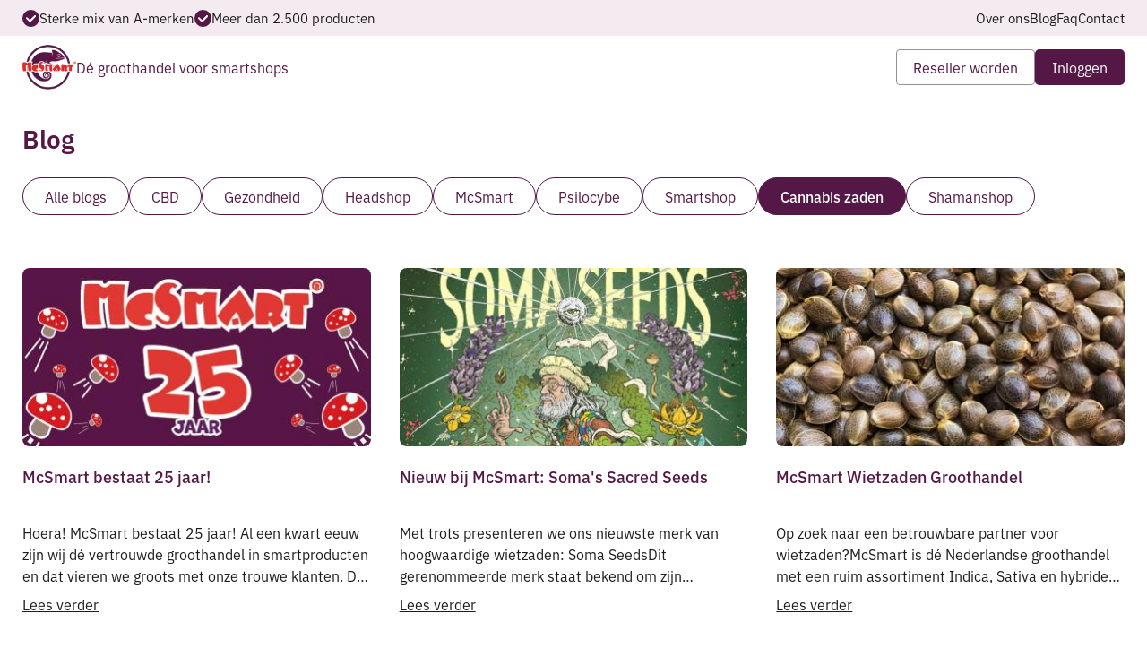

--- FILE ---
content_type: text/html; charset=utf-8
request_url: https://www.mcsmart.com/blog-cannabis-zaden
body_size: 10027
content:
<!DOCTYPE html>
<html lang="nl" class='min-h-full overflow-x-hidden'>
  <head>
    <link rel="stylesheet" type="text/css" href="/assets/static/default.page.client.432e343f.css">
    <meta charset="UTF-8" />
    <meta name="viewport" content="width=device-width,initial-scale=1,maximum-scale=1,minimum-scale=1,user-scalable=0">
    <link rel="stylesheet" href="https://use.typekit.net/dbp5xgb.css" />

    <title data-rh="true">Cannabis zaden blogs  | McSmart | Mcsmart.com</title>
    <meta data-rh="true" property="og:title" content="Cannabis zaden blogs  | McSmart | Mcsmart.com"/><meta data-rh="true" name="description" content="Cannabis zaden blogs van McSmart. De laatste nieuwtjes rondom Cannabis zaden vind je hier."/>
    

    <link rel="apple-touch-icon" sizes="180x180" href="/apple-touch-icon.png">
    <link rel="manifest" href="/site.webmanifest">
    <link rel="mask-icon" href="/safari-pinned-tab.svg" color="#f7f8fc">
    <meta name="msapplication-TileColor" content="#f7f8fc">
    <meta name="theme-color" content="#f7f8fc">
    <meta name="apple-mobile-web-app-status-bar-style" content="default">
    <meta name="apple-mobile-web-app-capable" content="yes">

    <meta name="google-site-verification" content="aAmOI4d40-kA_sht6pQxJiW0TnhN9Do5Hq1fOpZQYlA" />

    <style data-emotion="mantine-global animation-fenh6d">@-webkit-keyframes animation-fenh6d{from{box-shadow:0 0 0.03125rem 0 #DB2C29;opacity:0.6;}to{box-shadow:0 0 0.03125rem 0.275rem #DB2C29;opacity:0;}}@keyframes animation-fenh6d{from{box-shadow:0 0 0.03125rem 0 #DB2C29;opacity:0.6;}to{box-shadow:0 0 0.03125rem 0.275rem #DB2C29;opacity:0;}}</style><style data-emotion="mantine-global animation-151xhna">@-webkit-keyframes animation-151xhna{from,to{opacity:0.4;}50%{opacity:1;}}@keyframes animation-151xhna{from,to{opacity:0.4;}50%{opacity:1;}}</style><style data-emotion="mantine 1wpc1xj 1ryt1ht kuot4d 8c5iq9 53s1uj">.mantine-1wpc1xj{display:-webkit-box;display:-webkit-flex;display:-ms-flexbox;display:flex;-webkit-align-items:center;-webkit-box-align:center;-ms-flex-align:center;align-items:center;-webkit-box-pack:center;-ms-flex-pack:center;-webkit-justify-content:center;justify-content:center;height:100%;overflow:visible;}.mantine-1ryt1ht{white-space:nowrap;height:100%;overflow:hidden;display:-webkit-box;display:-webkit-flex;display:-ms-flexbox;display:flex;-webkit-align-items:center;-webkit-box-align:center;-ms-flex-align:center;align-items:center;}.mantine-kuot4d{-webkit-tap-highlight-color:transparent;cursor:pointer;border:0;padding:0;-webkit-appearance:none;-moz-appearance:none;-ms-appearance:none;appearance:none;font-size:1rem;background-color:transparent;text-align:left;color:#000;-webkit-text-decoration:none;text-decoration:none;box-sizing:border-box;height:2.25rem;padding-left:1.125rem;padding-right:1.125rem;-webkit-tap-highlight-color:transparent;display:inline-block;width:auto;border-radius:0.25rem;font-weight:600;position:relative;line-height:1;font-size:0.875rem;-webkit-user-select:none;-moz-user-select:none;-ms-user-select:none;user-select:none;cursor:pointer;border:0.0625rem solid #551745;background-color:transparent;color:#551745;border-color:#9B8E97;font-size:16px;font-weight:normal;height:40px;}.mantine-kuot4d:focus{outline-offset:0.125rem;outline:0.125rem solid #572049;}.mantine-kuot4d:focus:not(:focus-visible){outline:none;}.mantine-kuot4d fontFamily{0:ibm-plex-sans;1:Font\ Awesome\ 6\ Pro;2:sans-serif;3:p;4:l;5:e;6:-;7:s;8:y;9:s;10:t;11:e;12:m;13:,;15:B;16:l;17:i;18:n;19:k;20:M;21:a;22:c;23:S;24:y;25:s;26:t;27:e;28:m;29:F;30:o;31:n;32:t;33:,;35:S;36:e;37:g;38:o;39:e;41:U;42:I;43:,;45:R;46:o;47:b;48:o;49:t;50:o;51:,;53:H;54:e;55:l;56:v;57:e;58:t;59:i;60:c;61:a;62:,;-webkit-64:A;64:A;65:r;66:i;67:a;68:l;69:,;71:s;-webkit-72:a;72:a;73:n;74:s;75:-;76:s;77:e;78:r;79:i;80:f;81:,;83:A;84:p;85:p;86:l;86:l;87:e;89:C;90:o;91:l;92:o;93:r;95:E;96:m;97:o;98:j;99:i;100:,;102:S;103:e;104:g;105:o;106:e;108:U;109:I;111:E;112:m;113:o;114:j;115:i;}.mantine-kuot4d fontFamily{0:ibm-plex-sans;1:Font\ Awesome\ 6\ Pro;2:sans-serif;3:p;4:l;5:e;6:-;7:s;8:y;9:s;10:t;11:e;12:m;13:,;15:B;16:l;17:i;18:n;19:k;20:M;21:a;22:c;23:S;24:y;25:s;26:t;27:e;28:m;29:F;30:o;31:n;32:t;33:,;35:S;36:e;37:g;38:o;39:e;41:U;42:I;43:,;45:R;46:o;47:b;48:o;49:t;50:o;51:,;53:H;54:e;55:l;56:v;57:e;58:t;59:i;60:c;61:a;62:,;-webkit-64:A;64:A;65:r;66:i;67:a;68:l;69:,;71:s;-webkit-72:a;72:a;73:n;74:s;75:-;76:s;77:e;78:r;79:i;80:f;81:,;83:A;84:p;85:p;86:l;86:l;87:e;89:C;90:o;91:l;92:o;93:r;95:E;96:m;97:o;98:j;99:i;100:,;102:S;103:e;104:g;105:o;106:e;108:U;109:I;111:E;112:m;113:o;114:j;115:i;}.mantine-kuot4d:focus{outline-offset:0.125rem;outline:0.125rem solid #572049;}.mantine-kuot4d:focus:not(:focus-visible){outline:none;}@media (hover: hover){.mantine-kuot4d:hover{background-color:rgba(103, 71, 95, 0.35);}}@media (hover: none){.mantine-kuot4d:active{background-color:rgba(103, 71, 95, 0.35);}}.mantine-kuot4d:active{-webkit-transform:translateY(0.0625rem);-moz-transform:translateY(0.0625rem);-ms-transform:translateY(0.0625rem);transform:translateY(0.0625rem);}.mantine-kuot4d:disabled,.mantine-kuot4d[data-disabled]{border-color:transparent;background-color:#e5e7eb;color:#6b7280;cursor:not-allowed;background-image:none;pointer-events:none;}.mantine-kuot4d:disabled:active,.mantine-kuot4d[data-disabled]:active{-webkit-transform:none;-moz-transform:none;-ms-transform:none;transform:none;}.mantine-kuot4d[data-loading]{pointer-events:none;}.mantine-kuot4d[data-loading]::before{content:"";position:absolute;top:-0.0625rem;right:-0.0625rem;left:-0.0625rem;bottom:-0.0625rem;background-color:rgba(255, 255, 255, .5);border-radius:0.25rem;cursor:not-allowed;}.mantine-8c5iq9{white-space:nowrap;height:100%;overflow:hidden;display:-webkit-box;display:-webkit-flex;display:-ms-flexbox;display:flex;-webkit-align-items:center;-webkit-box-align:center;-ms-flex-align:center;align-items:center;font-weight:normal;}.mantine-53s1uj{-webkit-tap-highlight-color:transparent;cursor:pointer;border:0;padding:0;-webkit-appearance:none;-moz-appearance:none;-ms-appearance:none;appearance:none;font-size:1rem;background-color:transparent;text-align:left;color:#000;-webkit-text-decoration:none;text-decoration:none;box-sizing:border-box;height:2.25rem;padding-left:1.125rem;padding-right:1.125rem;-webkit-tap-highlight-color:transparent;display:inline-block;width:auto;border-radius:0.25rem;font-weight:600;position:relative;line-height:1;font-size:0.875rem;-webkit-user-select:none;-moz-user-select:none;-ms-user-select:none;user-select:none;cursor:pointer;border:0.0625rem solid transparent;background-color:#551745;color:#fff;height:40px;border-radius:5px;font-size:16px;}.mantine-53s1uj:focus{outline-offset:0.125rem;outline:0.125rem solid #572049;}.mantine-53s1uj:focus:not(:focus-visible){outline:none;}.mantine-53s1uj fontFamily{0:ibm-plex-sans;1:Font\ Awesome\ 6\ Pro;2:sans-serif;3:p;4:l;5:e;6:-;7:s;8:y;9:s;10:t;11:e;12:m;13:,;15:B;16:l;17:i;18:n;19:k;20:M;21:a;22:c;23:S;24:y;25:s;26:t;27:e;28:m;29:F;30:o;31:n;32:t;33:,;35:S;36:e;37:g;38:o;39:e;41:U;42:I;43:,;45:R;46:o;47:b;48:o;49:t;50:o;51:,;53:H;54:e;55:l;56:v;57:e;58:t;59:i;60:c;61:a;62:,;-webkit-64:A;64:A;65:r;66:i;67:a;68:l;69:,;71:s;-webkit-72:a;72:a;73:n;74:s;75:-;76:s;77:e;78:r;79:i;80:f;81:,;83:A;84:p;85:p;86:l;86:l;87:e;89:C;90:o;91:l;92:o;93:r;95:E;96:m;97:o;98:j;99:i;100:,;102:S;103:e;104:g;105:o;106:e;108:U;109:I;111:E;112:m;113:o;114:j;115:i;}.mantine-53s1uj fontFamily{0:ibm-plex-sans;1:Font\ Awesome\ 6\ Pro;2:sans-serif;3:p;4:l;5:e;6:-;7:s;8:y;9:s;10:t;11:e;12:m;13:,;15:B;16:l;17:i;18:n;19:k;20:M;21:a;22:c;23:S;24:y;25:s;26:t;27:e;28:m;29:F;30:o;31:n;32:t;33:,;35:S;36:e;37:g;38:o;39:e;41:U;42:I;43:,;45:R;46:o;47:b;48:o;49:t;50:o;51:,;53:H;54:e;55:l;56:v;57:e;58:t;59:i;60:c;61:a;62:,;-webkit-64:A;64:A;65:r;66:i;67:a;68:l;69:,;71:s;-webkit-72:a;72:a;73:n;74:s;75:-;76:s;77:e;78:r;79:i;80:f;81:,;83:A;84:p;85:p;86:l;86:l;87:e;89:C;90:o;91:l;92:o;93:r;95:E;96:m;97:o;98:j;99:i;100:,;102:S;103:e;104:g;105:o;106:e;108:U;109:I;111:E;112:m;113:o;114:j;115:i;}.mantine-53s1uj:focus{outline-offset:0.125rem;outline:0.125rem solid #572049;}.mantine-53s1uj:focus:not(:focus-visible){outline:none;}@media (hover: hover){.mantine-53s1uj:hover{background-color:#471A3B;}}@media (hover: none){.mantine-53s1uj:active{background-color:#471A3B;}}.mantine-53s1uj:active{-webkit-transform:translateY(0.0625rem);-moz-transform:translateY(0.0625rem);-ms-transform:translateY(0.0625rem);transform:translateY(0.0625rem);}.mantine-53s1uj:disabled,.mantine-53s1uj[data-disabled]{border-color:transparent;background-color:#e5e7eb;color:#6b7280;cursor:not-allowed;background-image:none;pointer-events:none;}.mantine-53s1uj:disabled:active,.mantine-53s1uj[data-disabled]:active{-webkit-transform:none;-moz-transform:none;-ms-transform:none;transform:none;}.mantine-53s1uj[data-loading]{pointer-events:none;}.mantine-53s1uj[data-loading]::before{content:"";position:absolute;top:-0.0625rem;right:-0.0625rem;left:-0.0625rem;bottom:-0.0625rem;background-color:rgba(255, 255, 255, .5);border-radius:0.25rem;cursor:not-allowed;}</style>
  </head>
  <body id="body" class="min-h-screen flex flex-col text-brand-text-dark">
    <div id="react-root" class='flex-1 flex flex-col w-full'><main class="flex w-full flex-1 flex-col pt-25 lg:pt-[110px]"><header class="fixed left-0 top-0 z-10 w-full"><div class="lg:hidden"><div class="container flex items-center justify-between bg-white"><div class="flex h-15 flex-1 items-center"></div><a href="/"><img src="/images/logo-mcsmart.png" alt="McSmart" class="h-11"/></a><div class="flex flex-1 items-center justify-end gap-x-4.5 text-[25px] text-brand-text-light"><a href="/account"><svg aria-hidden="true" focusable="false" data-prefix="fal" data-icon="circle-user" class="svg-inline--fa fa-circle-user fa-fw " role="img" xmlns="http://www.w3.org/2000/svg" viewBox="0 0 512 512"><path fill="currentColor" d="M412.1 416.6C398.1 361.1 347.9 320 288 320H224c-59.9 0-110.1 41.1-124.1 96.6C58 375.9 32 319 32 256C32 132.3 132.3 32 256 32s224 100.3 224 224c0 63-26 119.9-67.9 160.6zm-28.5 23.4C347.5 465.2 303.5 480 256 480s-91.5-14.8-127.7-39.9c4-49.3 45.3-88.1 95.7-88.1h64c50.4 0 91.6 38.8 95.7 88.1zM256 512A256 256 0 1 0 256 0a256 256 0 1 0 0 512zm0-256a48 48 0 1 1 0-96 48 48 0 1 1 0 96zm-80-48a80 80 0 1 0 160 0 80 80 0 1 0 -160 0z"></path></svg></a></div></div><div class="container inline-flex h-10 items-center justify-center bg-brand-purple py-2.5 text-sm text-brand-pink-light lg:hidden">Dé groothandel voor smartshops</div></div><div class="hidden lg:block"><div class="bg-brand-pink-light"><div class="container flex h-10 items-center justify-between text-2sm"><div class="flex gap-8"><div class="flex items-center gap-x-2.25"><img src="/icons/check-circle.svg" alt="Check circle"/>Sterke mix van A-merken</div><div class="flex items-center gap-x-2.25"><img src="/icons/check-circle.svg" alt="Check circle"/>Meer dan 2.500 producten</div></div><div class="flex items-center gap-x-7.5"><a href="/about-us" class="hover:underline">Over ons</a><a href="/blog" class="hover:underline">Blog</a><a href="/faq" class="hover:underline">Faq</a><a href="/contact" class="hover:underline">Contact</a></div></div></div><div class="relative bg-white z-10"><div class="container flex h-17.5 items-center justify-between text-brand-purple"><div class="flex flex-1 items-center gap-x-2.5"><a href="/"><img src="/images/logo-mcsmart.png" alt="McSmart" class="h-12.5"/></a>Dé groothandel voor smartshops</div><div class="flex flex-1 items-center justify-end gap-x-7.5"><div class="flex items-center gap-x-2.5"><a class="mantine-UnstyledButton-root mantine-Button-root mantine-kuot4d" type="button" data-button="true" href="https://resellers.mcsmart.com" target="_blank"><div class="mantine-1wpc1xj mantine-Button-inner"><span class="mantine-1ryt1ht mantine-Button-label">Reseller worden</span></div></a><a class="mantine-UnstyledButton-root mantine-Button-root mantine-53s1uj" type="button" data-button="true" href="/login"><div class="mantine-1wpc1xj mantine-Button-inner"><span class="mantine-8c5iq9 mantine-Button-label">Inloggen</span></div></a></div></div></div></div></div></header><div class="flex w-full flex-1 flex-col"><div class="flex flex-1 flex-col" style="opacity:1"><div class="container "><section><h2 class="text-2xl font-bold text-brand-purple lg:text-2.5xl mt-7">Blog</h2></section><ul class="relative mt-7 flex h-[77px] gap-2.5 overflow-x-auto px-4 pb-5 md:px-0"><li><a href="/blog" class="block whitespace-nowrap rounded-full border border-brand-purple px-6 py-2 text-sm md:text-base
        text-brand-purple
        
      ">Alle blogs</a></li><li><a href="/blog-cbd" class="block whitespace-nowrap rounded-full border border-brand-purple px-6 py-2 text-sm md:text-base
        text-brand-purple
        
      ">CBD</a></li><li><a href="/blog-gezondheid" class="block whitespace-nowrap rounded-full border border-brand-purple px-6 py-2 text-sm md:text-base
        text-brand-purple
        
      ">Gezondheid</a></li><li><a href="/blog-headshop" class="block whitespace-nowrap rounded-full border border-brand-purple px-6 py-2 text-sm md:text-base
        text-brand-purple
        
      ">Headshop</a></li><li><a href="/blog-mcsmart" class="block whitespace-nowrap rounded-full border border-brand-purple px-6 py-2 text-sm md:text-base
        text-brand-purple
        
      ">McSmart</a></li><li><a href="/blog-psilocybe" class="block whitespace-nowrap rounded-full border border-brand-purple px-6 py-2 text-sm md:text-base
        text-brand-purple
        
      ">Psilocybe</a></li><li><a href="/blog-smartshop" class="block whitespace-nowrap rounded-full border border-brand-purple px-6 py-2 text-sm md:text-base
        text-brand-purple
        
      ">Smartshop</a></li><li><a href="/blog-cannabis-zaden" class="block whitespace-nowrap rounded-full border border-brand-purple px-6 py-2 text-sm md:text-base
        bg-brand-purple font-semibold text-white
        
      ">Cannabis zaden</a></li><li><a href="/blogs-shamanshop" class="block whitespace-nowrap rounded-full border border-brand-purple px-6 py-2 text-sm md:text-base
        text-brand-purple
        
      ">Shamanshop</a></li></ul></div><div class="container "><section><div class="
            mt-6 grid grid-cols-1 gap-8
            md:grid-cols-2
            lg:grid-cols-3
          "><article class="pb-8"><a href="/mcsmart-bestaat-25-jaar"><img src="https://ams3.digitaloceanspaces.com/mcsmart/App/Models/BlogArticle/47/image/RESIZE_390x200/kroostwijk25jaar_v1.jpg" alt="McSmart bestaat 25 jaar!" class="aspect-[48/25] w-full rounded-lg"/></a><a href="/mcsmart-bestaat-25-jaar" class="hover:underline"><h2 class="mt-5 font-semibold text-brand-purple sm:text-lg lg:min-h-[56px]">McSmart bestaat 25 jaar!</h2></a><div class="mt-2 line-clamp-3 text-sm leading-relaxed sm:text-base">Hoera! McSmart bestaat 25 jaar! Al een kwart eeuw zijn wij dé vertrouwde groothandel in smartproducten en dat vieren we groots met onze trouwe klanten. Dit is een bijzondere mijlpaal en we willen jullie graag bedanken dat jullie aan dit succes hebben bijgedragen.Al 25 jaar lang leveren wij kwaliteit en service waarop je kunt bouwen. Dankzij jullie vertrouwen zijn we gegroeid en sterker geworden. Precies zoals onze lijfspreuk zegt: “What doesn’t kill you makes you stronger!”. Dit feest vieren we samen en we kijken uit naar de komende 25 jaar vol magie.Een jaar vol leuke aanbiedingenOns 25-jarig bestaan vieren we het hele jaar door met fantastische aanbiedingen en leuke kortingen! We hebben een reeks spannende acties gepland om je te laten meegenieten van dit feest. Houd onze website en nieuwsbrief in de gaten voor de nieuwste deals en exclusieve promoties die we speciaal voor het 25-jarig bestaan hebben bedacht.Blijf op de hoogte en vier mee!Blijf op de hoogte van onze feestelijke acties en doe mee aan de viering van 25 jaar McSmart. Bezoek onze website regelmatig en mis geen enkele kans om te profiteren van onze speciale jubileumkortingen. Laten we samen proosten op een geweldige toekomst!Namens het McSmart-team, Hartelijk dank voor 25 fantastische jaren!</div><a href="/mcsmart-bestaat-25-jaar" class="mt-2 block text-sm underline sm:text-base">Lees verder</a></article><article class="pb-8"><a href="/nieuw-bij-mcsmart-somas-sacred-seeds"><img src="https://ams3.digitaloceanspaces.com/mcsmart/App/Models/BlogArticle/41/image/RESIZE_390x200/2024_Blog_SomaSeeds_banner_800x450.jpg" alt="Soma Seeds banner" class="aspect-[48/25] w-full rounded-lg"/></a><a href="/nieuw-bij-mcsmart-somas-sacred-seeds" class="hover:underline"><h2 class="mt-5 font-semibold text-brand-purple sm:text-lg lg:min-h-[56px]">Nieuw bij McSmart: Soma&#x27;s Sacred Seeds</h2></a><div class="mt-2 line-clamp-3 text-sm leading-relaxed sm:text-base">Met trots presenteren we ons nieuwste merk van hoogwaardige wietzaden: Soma SeedsDit gerenommeerde merk staat bekend om zijn uitstekende kwaliteit en prijswinnende strains. Soma Seeds biedt een unieke selectie aan wietzaden die perfect zijn voor elke liefhebber en professional.Onze collectie bestaat uit 9 soorten die verkrijgbaar zijn in verpakkingen van 3 of 5 zaden. Enkele van onze bijzondere soorten zijn onder andere Amnesia Haze, Lavender, Buddha&#x27;s Sister en New York City Diesel. Elke soort heeft zijn eigen unieke eigenschappen en geweldige effecten. Soma Seeds heeft voor ieder wat wils!Ontdek vandaag nog waarom Soma Seeds bekend staat als Sacred &amp;amp; Legendary! Voeg deze prijswinnende zaden toe aan je assortiment en bied je klanten de beste kwaliteit die er is. Kwaliteit en betrouwbaarheid zijn gegarandeerd met Soma Seeds!</div><a href="/nieuw-bij-mcsmart-somas-sacred-seeds" class="mt-2 block text-sm underline sm:text-base">Lees verder</a></article><article class="pb-8"><a href="/mcsmart-wietzaden-groothandel"><img src="https://ams3.digitaloceanspaces.com/mcsmart/App/Models/BlogArticle/38/image/RESIZE_390x200/McSmart_Wietzaden_Groothandel.jpg" alt="Wietzaden Groothandel" class="aspect-[48/25] w-full rounded-lg"/></a><a href="/mcsmart-wietzaden-groothandel" class="hover:underline"><h2 class="mt-5 font-semibold text-brand-purple sm:text-lg lg:min-h-[56px]">McSmart Wietzaden Groothandel</h2></a><div class="mt-2 line-clamp-3 text-sm leading-relaxed sm:text-base">Op zoek naar een betrouwbare partner voor wietzaden?McSmart is dé Nederlandse groothandel met een ruim assortiment Indica, Sativa en hybride wietzaden van topmerken zoals Chronic Caviar, Vision Seeds en Soma&#x27;s Sacred Seeds. Deze merken zijn niet alleen een symbool van betrouwbaarheid, maar ook van de rijke Nederlandse traditie in de cannabisteelt.Ontdek ons uitgebreide assortiment!Voor ieder wat wils: Rustgevende Indica&#x27;s, energieke Sativa&#x27;s en perfect gebalanceerde hybriden.Efficiënte kweek: Autoflowering zaden voor snelle resultaten en gefeminiseerde zaden voor een zorgeloze kweekervaring.Therapeutische voordelen: CBD zaden voor gebruikers die de therapeutische effecten van cannabis willen zonder de sterke psychoactieve effecten.Meld je nu aan als wietzaden reseller van McSmart!Ben je retailer en wil je jouw assortiment uitbreiden met hoogwaardige wietzaden? Meld je dan nu aan en word reseller van McSmart! Profiteer van onze scherpe prijzen, flexibele bestelmogelijkheden en uitgebreide ondersteuning. Ben je al klant? Login dan gelijk in bestel direct.</div><a href="/mcsmart-wietzaden-groothandel" class="mt-2 block text-sm underline sm:text-base">Lees verder</a></article></div></section></div></div></div><div class="mt-7 bg-brand-pink-light"><div class="container relative grid gap-8 pb-10 pt-16 text-brand-purple md:grid-cols-3"><img src="/images/logo-mcsmart-wit.png" alt="McSmart" class="absolute left-4 h-12.5 -translate-y-1/2"/><article class="flex gap-4"><div class="flex h-[3.75rem] w-[3.75rem] shrink-0 justify-center"><img src="/icons/verzending.svg" alt="Verzending" class="w-[51.73px]"/></div><div><h3 class="font-bold">Verzending</h3><p class="mt-2.5 text-sm">Bij McSmart is het bestellen in kleine aantallen mogelijk. Daarbij worden alle orders boven de €200,- binnen Nederland gratis verzonden.</p></div></article><article class="flex gap-4"><div class="flex h-[3.75rem] w-[3.75rem] shrink-0 justify-center"><img src="/icons/betalingen.svg" alt="Betaling" class="w-[42.06px]"/></div><div><h3 class="font-bold">Betalen</h3><p class="mt-2.5 text-sm">Betalingen vinden plaats op factuur of op vooruit betaling. Neem hiervoor contact op met uw account manager.</p></div></article><article class="flex gap-4"><div class="flex h-[3.75rem] w-[3.75rem] shrink-0 justify-center"><img src="/icons/versgarantie.svg" alt="Versgarantie" class="w-[44.93px]"/></div><div><h3 class="font-bold">Versgarantie</h3><p class="mt-2.5 text-sm">Op alle versproducten hanteert McSmart een versgarantie. Dit houdt in dat je gegarandeerd verse producten toegestuurd krijgt.</p></div></article></div></div><footer class="bg-brand-purple py-10"><div class="container text-white"><div class="contents lg:flex lg:items-start lg:justify-between lg:gap-x-7.5"><div class="lg:basis-[31.707%]"><h2 class="font-bold">McSmart. Dé smartshop groothandel.</h2><p class="mt-2.5 text-sm lg:leading-6">McSmart verkoopt cannabidiol (CBD), magic truffels, wietzaadjes, vaporizers, en nog veel meer. In onze webshop hebben we op ieder moment een assortiment van minimaal 2500 producten op voorraad, direct leverbaar. Dit maakt McSmart dé online smartshop en headshop groothandel in Nederland! Bij groothandel McSmart kan je altijd vertrouwen op de beste kwaliteit, de beste service én natuurlijk de beste prijs.</p></div><div class="items-start lg:flex lg:gap-x-7.5"><div class="mt-7.5 flex items-start justify-between gap-x-5 lg:mt-0 lg:contents"><nav class="basis-1/2 space-y-5 lg:w-[200px] lg:basis-auto"><h3 class="font-bold">McSmart</h3><ul class="!mt-2.5 text-sm leading-7"><li><a href="/blog" class="hover:underline">Blog</a></li><li><a href="/faq" class="hover:underline">FAQ</a></li><li><a href="/about-us" class="hover:underline">Over ons</a></li><li><a href="https://resellers.mcsmart.com" target="_blank" class="hover:underline" rel="noreferrer">Reseller worden</a></li><li><a href="/contact" class="hover:underline">Contact</a></li></ul><ul class="text-sm leading-7"><li><a href="/algemene-voorwaarden" class="hover:underline">Algemene voorwaarden</a></li><li><a href="/privacybeleid" class="hover:underline">Privacybeleid</a></li><li></li></ul></nav></div><div class="mt-10 lg:mt-0 lg:w-[235px]"><h3 class="font-bold">Klantenservice</h3><ul class="mt-2.5 text-sm leading-7"><li><span class="inline-flex items-center gap-x-2.5"><svg aria-hidden="true" focusable="false" data-prefix="far" data-icon="envelope" class="svg-inline--fa fa-envelope fa-fw hidden text-[25px] lg:inline" role="img" xmlns="http://www.w3.org/2000/svg" viewBox="0 0 512 512"><path fill="currentColor" d="M64 112c-8.8 0-16 7.2-16 16v22.1L220.5 291.7c20.7 17 50.4 17 71.1 0L464 150.1V128c0-8.8-7.2-16-16-16H64zM48 212.2V384c0 8.8 7.2 16 16 16H448c8.8 0 16-7.2 16-16V212.2L322 328.8c-38.4 31.5-93.7 31.5-132 0L48 212.2zM0 128C0 92.7 28.7 64 64 64H448c35.3 0 64 28.7 64 64V384c0 35.3-28.7 64-64 64H64c-35.3 0-64-28.7-64-64V128z"></path></svg><a href="mailto:info@mcsmart.com" class="hover:underline">info@mcsmart.com</a></span></li><li><span class="inline-flex items-center gap-x-2.5"><svg aria-hidden="true" focusable="false" data-prefix="far" data-icon="phone" class="svg-inline--fa fa-phone fa-fw hidden text-[25px] lg:inline" role="img" xmlns="http://www.w3.org/2000/svg" viewBox="0 0 512 512"><path fill="currentColor" d="M375.8 275.2c-16.4-7-35.4-2.4-46.7 11.4l-33.2 40.6c-46-26.7-84.4-65.1-111.1-111.1L225.3 183c13.8-11.3 18.5-30.3 11.4-46.7l-48-112C181.2 6.7 162.3-3.1 143.6 .9l-112 24C13.2 28.8 0 45.1 0 64v0C0 295.2 175.2 485.6 400.1 509.5c9.8 1 19.6 1.8 29.6 2.2c0 0 0 0 0 0c0 0 .1 0 .1 0c6.1 .2 12.1 .4 18.2 .4l0 0c18.9 0 35.2-13.2 39.1-31.6l24-112c4-18.7-5.8-37.6-23.4-45.1l-112-48zM441.5 464C225.8 460.5 51.5 286.2 48.1 70.5l99.2-21.3 43 100.4L154.4 179c-18.2 14.9-22.9 40.8-11.1 61.2c30.9 53.3 75.3 97.7 128.6 128.6c20.4 11.8 46.3 7.1 61.2-11.1l29.4-35.9 100.4 43L441.5 464zM48 64v0 0 0 0 0 0 0 0 0 0 0 0 0 0 0 0 0 0 0 0 0 0 0s0 0 0 0"></path></svg><a href="tel:0886060700" class="hover:underline">088 606 0700</a></span></li><li><span class="inline-flex items-center gap-x-2.5"><svg aria-hidden="true" focusable="false" data-prefix="fab" data-icon="whatsapp" class="svg-inline--fa fa-whatsapp fa-fw hidden text-[25px] lg:inline" role="img" xmlns="http://www.w3.org/2000/svg" viewBox="0 0 448 512"><path fill="currentColor" d="M380.9 97.1C339 55.1 283.2 32 223.9 32c-122.4 0-222 99.6-222 222 0 39.1 10.2 77.3 29.6 111L0 480l117.7-30.9c32.4 17.7 68.9 27 106.1 27h.1c122.3 0 224.1-99.6 224.1-222 0-59.3-25.2-115-67.1-157zm-157 341.6c-33.2 0-65.7-8.9-94-25.7l-6.7-4-69.8 18.3L72 359.2l-4.4-7c-18.5-29.4-28.2-63.3-28.2-98.2 0-101.7 82.8-184.5 184.6-184.5 49.3 0 95.6 19.2 130.4 54.1 34.8 34.9 56.2 81.2 56.1 130.5 0 101.8-84.9 184.6-186.6 184.6zm101.2-138.2c-5.5-2.8-32.8-16.2-37.9-18-5.1-1.9-8.8-2.8-12.5 2.8-3.7 5.6-14.3 18-17.6 21.8-3.2 3.7-6.5 4.2-12 1.4-32.6-16.3-54-29.1-75.5-66-5.7-9.8 5.7-9.1 16.3-30.3 1.8-3.7.9-6.9-.5-9.7-1.4-2.8-12.5-30.1-17.1-41.2-4.5-10.8-9.1-9.3-12.5-9.5-3.2-.2-6.9-.2-10.6-.2-3.7 0-9.7 1.4-14.8 6.9-5.1 5.6-19.4 19-19.4 46.3 0 27.3 19.9 53.7 22.6 57.4 2.8 3.7 39.1 59.7 94.8 83.8 35.2 15.2 49 16.5 66.6 13.9 10.7-1.6 32.8-13.4 37.4-26.4 4.6-13 4.6-24.1 3.2-26.4-1.3-2.5-5-3.9-10.5-6.6z"></path></svg><a href="https://wa.me/0649060095" target="_blank" rel="noreferrer" class="hover:underline">06 49 06 00 95</a></span></li></ul></div></div></div><div class="mt-8 text-sm opacity-50">© mcsmart.com <!-- -->2026</div></div></footer></main></div>
    <script type="module" src="/assets/entries/entry-client-routing.5e4b7250.js" defer></script>
    <link rel="modulepreload" href="/assets/entries/pages_slug_slug.page.936f2d36.js" as="script" type="text/javascript">
    <link rel="modulepreload" href="/assets/chunks/chunk-37f34567.js" as="script" type="text/javascript">
    <link rel="modulepreload" href="/assets/chunks/chunk-6a8cf724.js" as="script" type="text/javascript">
    <link rel="modulepreload" href="/assets/entries/pages_blog_article.page.d64d6984.js" as="script" type="text/javascript">
    <link rel="modulepreload" href="/assets/chunks/chunk-024df8fe.js" as="script" type="text/javascript">
    <link rel="modulepreload" href="/assets/chunks/chunk-4f44d3e7.js" as="script" type="text/javascript">
    <link rel="modulepreload" href="/assets/chunks/chunk-3cb7b5e6.js" as="script" type="text/javascript">
    <link rel="modulepreload" href="/assets/entries/pages_blog_index.page.52805c5f.js" as="script" type="text/javascript">
    <link rel="modulepreload" href="/assets/chunks/chunk-f7ec2695.js" as="script" type="text/javascript">
    <link rel="modulepreload" href="/assets/chunks/chunk-d36cbd36.js" as="script" type="text/javascript">
    <link rel="modulepreload" href="/assets/chunks/chunk-90b0ca77.js" as="script" type="text/javascript">
    <link rel="modulepreload" href="/assets/chunks/chunk-557a7726.js" as="script" type="text/javascript">
    <link rel="modulepreload" href="/assets/chunks/chunk-d9eac238.js" as="script" type="text/javascript">
    <link rel="modulepreload" href="/assets/chunks/chunk-c949b376.js" as="script" type="text/javascript">
    <link rel="modulepreload" href="/assets/chunks/chunk-af981888.js" as="script" type="text/javascript">
    <link rel="modulepreload" href="/assets/chunks/chunk-2cfefa07.js" as="script" type="text/javascript">
    <link rel="modulepreload" href="/assets/chunks/chunk-6a01b538.js" as="script" type="text/javascript">
    <link rel="modulepreload" href="/assets/chunks/chunk-04593522.js" as="script" type="text/javascript">
    <link rel="modulepreload" href="/assets/chunks/chunk-aa0326a0.js" as="script" type="text/javascript">
    <link rel="modulepreload" href="/assets/chunks/chunk-2e8917e5.js" as="script" type="text/javascript">
    <link rel="modulepreload" href="/assets/chunks/chunk-3a20b013.js" as="script" type="text/javascript">
    <link rel="modulepreload" href="/assets/chunks/chunk-b26af5ee.js" as="script" type="text/javascript">
    <link rel="modulepreload" href="/assets/chunks/chunk-cf123d72.js" as="script" type="text/javascript">
    <link rel="modulepreload" href="/assets/chunks/chunk-7e0aa475.js" as="script" type="text/javascript">
    <link rel="modulepreload" href="/assets/chunks/chunk-418aedd8.js" as="script" type="text/javascript">
    <link rel="modulepreload" href="/assets/chunks/chunk-5d025121.js" as="script" type="text/javascript">
    <link rel="modulepreload" href="/assets/chunks/chunk-8b0bbf82.js" as="script" type="text/javascript">
    <link rel="modulepreload" href="/assets/chunks/chunk-dc0e207a.js" as="script" type="text/javascript">
    <link rel="modulepreload" href="/assets/chunks/chunk-5854a971.js" as="script" type="text/javascript">
    <link rel="modulepreload" href="/assets/chunks/chunk-1fdc8ed2.js" as="script" type="text/javascript">
    <link rel="modulepreload" href="/assets/chunks/chunk-6795499b.js" as="script" type="text/javascript">
    <link rel="modulepreload" href="/assets/chunks/chunk-1683f3ef.js" as="script" type="text/javascript">
    <link rel="modulepreload" href="/assets/chunks/chunk-c7653078.js" as="script" type="text/javascript">
    <link rel="modulepreload" href="/assets/chunks/chunk-14baec9f.js" as="script" type="text/javascript">
    <link rel="modulepreload" href="/assets/chunks/chunk-fc618dfc.js" as="script" type="text/javascript">
    <link rel="modulepreload" href="/assets/chunks/chunk-56229fee.js" as="script" type="text/javascript">
    <link rel="modulepreload" href="/assets/chunks/chunk-c11112ff.js" as="script" type="text/javascript">
    <link rel="modulepreload" href="/assets/chunks/chunk-2ae7ed18.js" as="script" type="text/javascript">
    <link rel="modulepreload" href="/assets/chunks/chunk-97a2a1a1.js" as="script" type="text/javascript">
    <link rel="modulepreload" href="/assets/chunks/chunk-1a3fb110.js" as="script" type="text/javascript">
    <link rel="modulepreload" href="/assets/chunks/chunk-c804801e.js" as="script" type="text/javascript">
    <link rel="modulepreload" href="/assets/chunks/chunk-046e6fbe.js" as="script" type="text/javascript">
    <link rel="modulepreload" href="/assets/chunks/chunk-630e48e5.js" as="script" type="text/javascript">
    <link rel="modulepreload" href="/assets/chunks/chunk-e84fbfd9.js" as="script" type="text/javascript">
    <link rel="modulepreload" href="/assets/chunks/chunk-ca58546d.js" as="script" type="text/javascript">
    <link rel="modulepreload" href="/assets/chunks/chunk-0631c244.js" as="script" type="text/javascript">
    <link rel="modulepreload" href="/assets/entries/renderer_error.page.1945dc2a.js" as="script" type="text/javascript">
    <link rel="modulepreload" href="/assets/chunks/chunk-53777a1e.js" as="script" type="text/javascript">
    <link rel="modulepreload" href="/assets/chunks/chunk-cf010ec4.js" as="script" type="text/javascript">
    <link rel="modulepreload" href="/assets/chunks/chunk-6f9ab9b8.js" as="script" type="text/javascript">
    <link rel="modulepreload" href="/assets/chunks/chunk-92bc0922.js" as="script" type="text/javascript">
    <link rel="modulepreload" href="/assets/chunks/chunk-1b5a6119.js" as="script" type="text/javascript">
    <link rel="modulepreload" href="/assets/chunks/chunk-b53bda21.js" as="script" type="text/javascript">
    <link rel="modulepreload" href="/assets/entries/pages_product_index.page.6f21b52e.js" as="script" type="text/javascript">
    <link rel="modulepreload" href="/assets/chunks/chunk-b4088d5e.js" as="script" type="text/javascript">
    <link rel="modulepreload" href="/assets/chunks/chunk-2eddc74d.js" as="script" type="text/javascript">
    <link rel="modulepreload" href="/assets/chunks/chunk-5a93115d.js" as="script" type="text/javascript">
    <link rel="modulepreload" href="/assets/chunks/chunk-4f48578a.js" as="script" type="text/javascript">
    <link rel="modulepreload" href="/assets/entries/pages_products_index.page.8b110f61.js" as="script" type="text/javascript">
    <link rel="modulepreload" href="/assets/chunks/chunk-68b14a63.js" as="script" type="text/javascript">
    <link rel="modulepreload" href="/assets/chunks/chunk-e989f456.js" as="script" type="text/javascript">
    <link rel="modulepreload" href="/assets/chunks/chunk-f621ca80.js" as="script" type="text/javascript">
    <link rel="modulepreload" href="/assets/chunks/chunk-18ce0279.js" as="script" type="text/javascript">
    <link rel="modulepreload" href="/assets/chunks/chunk-3ecd5e4e.js" as="script" type="text/javascript">
    <link rel="modulepreload" href="/assets/chunks/chunk-551b53ed.js" as="script" type="text/javascript">
    <link rel="modulepreload" href="/assets/chunks/chunk-2a74c4b0.js" as="script" type="text/javascript">
    <link rel="modulepreload" href="/assets/chunks/chunk-ca860e11.js" as="script" type="text/javascript">
    <link rel="modulepreload" href="/assets/chunks/chunk-af48d14a.js" as="script" type="text/javascript">
    <link rel="modulepreload" href="/assets/chunks/chunk-a41e62b9.js" as="script" type="text/javascript">
    <link rel="modulepreload" href="/assets/chunks/chunk-3cb20652.js" as="script" type="text/javascript">
    <link rel="modulepreload" href="/assets/entries/renderer_default.page.client.59a98b6f.js" as="script" type="text/javascript">
    <link rel="modulepreload" href="/assets/chunks/chunk-c7f0a857.js" as="script" type="text/javascript">
    <link rel="modulepreload" href="/assets/chunks/chunk-7c0738bf.js" as="script" type="text/javascript">
    <link rel="modulepreload" href="/assets/chunks/chunk-d61d4962.js" as="script" type="text/javascript">
    <script id="vite-plugin-ssr_pageContext" type="application/json">{"pageContext":{"_pageId":"/pages/slug/slug","pageProps":"!undefined","apolloState":{"Seo:4651":{"__typename":"Seo","id":"4651","title":"Cannabis zaden blogs  | McSmart","description":"Cannabis zaden blogs van McSmart. De laatste nieuwtjes rondom Cannabis zaden vind je hier."},"BlogCategory:7":{"__typename":"BlogCategory","id":"7","name":"Cannabis zaden","slugs":[{"__typename":"Slug","locale":"nl","slug":"blog-cannabis-zaden"}],"slug":{"__typename":"Slug","locale":"nl","slug":"blog-cannabis-zaden"},"seo":{"__ref":"Seo:4651"}},"ROOT_QUERY":{"__typename":"Query","slug({\"value\":\"blog-cannabis-zaden\"})":{"__ref":"BlogCategory:7"},"blogArticles({\"first\":999,\"hasBlogCategories\":{\"column\":\"ID\",\"operator\":\"IN\",\"value\":[\"7\"]},\"orderBy\":[{\"column\":\"PUBLISHED_AT\",\"order\":\"DESC\"}]})":{"__typename":"BlogArticlePaginator","paginatorInfo":{"__typename":"PaginatorInfo","count":3,"currentPage":1,"firstItem":1,"hasMorePages":false,"lastItem":3,"lastPage":1,"perPage":999,"total":3},"data":[{"__ref":"BlogArticle:47"},{"__ref":"BlogArticle:41"},{"__ref":"BlogArticle:38"}]},"blogCategories({\"first\":999,\"hasBlogArticles\":{}})":{"__typename":"BlogCategoryPaginator","paginatorInfo":{"__typename":"PaginatorInfo","count":8,"currentPage":1,"firstItem":1,"hasMorePages":false,"lastItem":8,"lastPage":1,"perPage":999,"total":8},"data":[{"__ref":"BlogCategory:1"},{"__ref":"BlogCategory:2"},{"__ref":"BlogCategory:3"},{"__ref":"BlogCategory:4"},{"__ref":"BlogCategory:5"},{"__ref":"BlogCategory:6"},{"__ref":"BlogCategory:7"},{"__ref":"BlogCategory:8"}]}},"Seo:10552":{"__typename":"Seo","id":"10552","title":"McSmart bestaat 25 jaar!","description":"McSmart viert 25 jaar als dé groothandel voor smartshops! Al een kwart eeuw leveren we topkwaliteit aan onze trouwe klanten."},"BlogArticle:47":{"__typename":"BlogArticle","id":"47","image_alt":"McSmart bestaat 25 jaar!","title":"McSmart bestaat 25 jaar!","body":"\u003cp>Hoera! McSmart bestaat 25 jaar! Al een kwart eeuw zijn wij dé vertrouwde groothandel in smartproducten en dat vieren we groots met onze trouwe klanten. Dit is een bijzondere mijlpaal en we willen jullie graag bedanken dat jullie aan dit succes hebben bijgedragen.\u003c/p>\u003cp>Al 25 jaar lang leveren wij kwaliteit en service waarop je kunt bouwen. Dankzij jullie vertrouwen zijn we gegroeid en sterker geworden. Precies zoals onze lijfspreuk zegt: “\u003cem>What doesn’t kill you makes you stronger!\u003c/em>”. Dit feest vieren we samen en we kijken uit naar de komende 25 jaar vol magie.\u003c/p>\u003ch2>Een jaar vol leuke aanbiedingen\u003c/h2>\u003cp>Ons 25-jarig bestaan vieren we het hele jaar door met fantastische aanbiedingen en leuke kortingen! We hebben een reeks spannende acties gepland om je te laten meegenieten van dit feest. Houd onze website en nieuwsbrief in de gaten voor de nieuwste deals en exclusieve promoties die we speciaal voor het 25-jarig bestaan hebben bedacht.\u003c/p>\u003ch2>Blijf op de hoogte en vier mee!\u003c/h2>\u003cp>Blijf op de hoogte van onze feestelijke acties en doe mee aan de viering van 25 jaar McSmart. Bezoek onze website regelmatig en mis geen enkele kans om te profiteren van onze speciale jubileumkortingen. Laten we samen proosten op een geweldige toekomst!\u003c/p>\u003cp>Namens het McSmart-team, \u003c/p>\u003cp>\u003c/p>\u003cp>Hartelijk dank voor 25 fantastische jaren!\u003c/p>","published_at":"2025-05-25T00:00:00+00:00","image({\"variant\":\"RESIZE_390X200\"})":"https://ams3.digitaloceanspaces.com/mcsmart/App/Models/BlogArticle/47/image/RESIZE_390x200/kroostwijk25jaar_v1.jpg","image({\"variant\":\"RESIZE_810X415\"})":"https://ams3.digitaloceanspaces.com/mcsmart/App/Models/BlogArticle/47/image/RESIZE_810x415/kroostwijk25jaar_v1.jpg","slugs":[{"__typename":"Slug","locale":"nl","slug":"mcsmart-bestaat-25-jaar"}],"slug":{"__typename":"Slug","locale":"nl","slug":"mcsmart-bestaat-25-jaar"},"seo":{"__ref":"Seo:10552"}},"Seo:7392":{"__typename":"Seo","id":"7392","title":"Nieuw bij McSmart: Soma's Sacred Seeds","description":"Met trots presenteren wij Soma Seeds, een merk van hoogwaardige wietzaden bekend om zijn prijswinnende strains. Onze collectie van 9 soorten, waaronder Amnesia Haze, Lavender en Buddha's Sister, biedt unieke eigenschappen en geweldige effecten. Voeg deze Sacred & Legendary zaden toe aan je assortiment en bied je klanten de beste kwaliteit."},"BlogArticle:41":{"__typename":"BlogArticle","id":"41","image_alt":"Soma Seeds banner","title":"Nieuw bij McSmart: Soma's Sacred Seeds","body":"\u003cp>Met trots presenteren we ons nieuwste merk van hoogwaardige wietzaden: \u003ca rel=\"noopener noreferrer nofollow\" href=\"/soma-sacred-seeds\">Soma Seeds\u003c/a>\u003c/p>\u003cp>\u003c/p>\u003cp>Dit gerenommeerde merk staat bekend om zijn uitstekende kwaliteit en prijswinnende strains. Soma Seeds biedt een unieke selectie aan wietzaden die perfect zijn voor elke liefhebber en professional.\u003c/p>\u003cp>\u003c/p>\u003cp>Onze collectie bestaat uit 9 soorten die verkrijgbaar zijn in verpakkingen van 3 of 5 zaden. Enkele van onze bijzondere soorten zijn onder andere Amnesia Haze, Lavender, Buddha's Sister en New York City Diesel. Elke soort heeft zijn eigen unieke eigenschappen en geweldige effecten. Soma Seeds heeft voor ieder wat wils!\u003c/p>\u003cp>\u003c/p>\u003cp>Ontdek vandaag nog waarom Soma Seeds bekend staat als Sacred &amp; Legendary! Voeg deze prijswinnende zaden toe aan je assortiment en bied je klanten de beste kwaliteit die er is. Kwaliteit en betrouwbaarheid zijn gegarandeerd met Soma Seeds!\u003c/p>","published_at":"2024-06-03T00:00:00+00:00","image({\"variant\":\"RESIZE_390X200\"})":"https://ams3.digitaloceanspaces.com/mcsmart/App/Models/BlogArticle/41/image/RESIZE_390x200/2024_Blog_SomaSeeds_banner_800x450.jpg","image({\"variant\":\"RESIZE_810X415\"})":"https://ams3.digitaloceanspaces.com/mcsmart/App/Models/BlogArticle/41/image/RESIZE_810x415/2024_Blog_SomaSeeds_banner_800x450.jpg","slugs":[{"__typename":"Slug","locale":"nl","slug":"nieuw-bij-mcsmart-somas-sacred-seeds"}],"slug":{"__typename":"Slug","locale":"nl","slug":"nieuw-bij-mcsmart-somas-sacred-seeds"},"seo":{"__ref":"Seo:7392"}},"Seo:7366":{"__typename":"Seo","id":"7366","title":"McSmart Wietzaden Groothandel: Dé betrouwbare partner voor wietzaden","description":"Op zoek naar een betrouwbare partner voor wietzaden? McSmart is dé Nederlandse groothandel met een ruim assortiment Indica, Sativa en hybride wietzaden van topmerken zoals Chronic Caviar, Vision Seeds en Soma's Sacred Seeds. Ontdek ons uitgebreide assortiment voor ieder wat wils!"},"BlogArticle:38":{"__typename":"BlogArticle","id":"38","image_alt":"Wietzaden Groothandel","title":"McSmart Wietzaden Groothandel","body":"\u003ch2>Op zoek naar een betrouwbare partner voor wietzaden?\u003c/h2>\u003cp>McSmart is dé Nederlandse groothandel met een ruim assortiment Indica, Sativa en hybride wietzaden van topmerken zoals \u003cstrong>Chronic Caviar\u003c/strong>, \u003cstrong>Vision Seeds \u003c/strong>en\u003cstrong> Soma's Sacred Seeds\u003c/strong>. Deze merken zijn niet alleen een symbool van betrouwbaarheid, maar ook van de rijke Nederlandse traditie in de cannabisteelt.\u003cbr>\u003cbr>\u003c/p>\u003cimg src=\"https://ams3.digitaloceanspaces.com/mcsmart/uploads/tfZ8CYJqyz5H7AuM8fjI8vNVQ7OVmKxJEr1lymgs.jpg\" alt=\"Wiet Groothandel\">\u003ch2>Ontdek ons uitgebreide assortiment!\u003c/h2>\u003cp>\u003cstrong>Voor ieder wat wils:\u003c/strong> Rustgevende Indica's, energieke Sativa's en perfect gebalanceerde hybriden.\u003c/p>\u003cp>\u003cstrong>Efficiënte kweek:\u003c/strong> Autoflowering zaden voor snelle resultaten en gefeminiseerde zaden voor een zorgeloze kweekervaring.\u003c/p>\u003cp>\u003cstrong>Therapeutische voordelen:\u003c/strong> CBD zaden voor gebruikers die de therapeutische effecten van cannabis willen zonder de sterke psychoactieve effecten.\u003cbr>\u003c/p>\u003ch2>Meld je nu aan als wietzaden reseller van McSmart!\u003c/h2>\u003cp>Ben je retailer en wil je jouw assortiment uitbreiden met hoogwaardige wietzaden? Meld je dan nu aan en word reseller van McSmart! Profiteer van onze scherpe prijzen, flexibele bestelmogelijkheden en uitgebreide ondersteuning. Ben je al klant? \u003ca target=\"_blank\" rel=\"noopener noreferrer nofollow\" href=\"https://www.mcsmart.com/login\">\u003cstrong>\u003cu>Login dan gelijk in\u003c/u>\u003c/strong>\u003c/a> bestel direct.\u003c/p>","published_at":"2024-05-01T00:00:00+00:00","image({\"variant\":\"RESIZE_390X200\"})":"https://ams3.digitaloceanspaces.com/mcsmart/App/Models/BlogArticle/38/image/RESIZE_390x200/McSmart_Wietzaden_Groothandel.jpg","image({\"variant\":\"RESIZE_810X415\"})":"https://ams3.digitaloceanspaces.com/mcsmart/App/Models/BlogArticle/38/image/RESIZE_810x415/McSmart_Wietzaden_Groothandel.jpg","slugs":[{"__typename":"Slug","locale":"nl","slug":"mcsmart-wietzaden-groothandel"}],"slug":{"__typename":"Slug","locale":"nl","slug":"mcsmart-wietzaden-groothandel"},"seo":{"__ref":"Seo:7366"}},"Seo:4":{"__typename":"Seo","id":"4","title":"CBD","description":"Blog CBD"},"BlogCategory:1":{"__typename":"BlogCategory","id":"1","name":"CBD","slugs":[{"__typename":"Slug","locale":"en","slug":"blog-cbd"},{"__typename":"Slug","locale":"nl","slug":"blog-cbd"}],"slug":{"__typename":"Slug","locale":"nl","slug":"blog-cbd"},"seo":{"__ref":"Seo:4"}},"Seo:5":{"__typename":"Seo","id":"5","title":"Gezondheid","description":"Blog Gezondheid"},"BlogCategory:2":{"__typename":"BlogCategory","id":"2","name":"Gezondheid","slugs":[{"__typename":"Slug","locale":"en","slug":"blog-health"},{"__typename":"Slug","locale":"nl","slug":"blog-gezondheid"}],"slug":{"__typename":"Slug","locale":"nl","slug":"blog-gezondheid"},"seo":{"__ref":"Seo:5"}},"Seo:6":{"__typename":"Seo","id":"6","title":"Headshop","description":"Blog Headshop"},"BlogCategory:3":{"__typename":"BlogCategory","id":"3","name":"Headshop","slugs":[{"__typename":"Slug","locale":"en","slug":"blog-headshop"},{"__typename":"Slug","locale":"nl","slug":"blog-headshop"}],"slug":{"__typename":"Slug","locale":"nl","slug":"blog-headshop"},"seo":{"__ref":"Seo:6"}},"Seo:7":{"__typename":"Seo","id":"7","title":"McSmart","description":"Blog McSmart"},"BlogCategory:4":{"__typename":"BlogCategory","id":"4","name":"McSmart","slugs":[{"__typename":"Slug","locale":"en","slug":"blog-mcsmart"},{"__typename":"Slug","locale":"nl","slug":"blog-mcsmart"}],"slug":{"__typename":"Slug","locale":"nl","slug":"blog-mcsmart"},"seo":{"__ref":"Seo:7"}},"Seo:8":{"__typename":"Seo","id":"8","title":"Psilocybe","description":"Alle blogs over Psilocybe vind je hier. Van Magic Truffels tot aan Paddo growkits. Bekijk alle blogs."},"BlogCategory:5":{"__typename":"BlogCategory","id":"5","name":"Psilocybe","slugs":[{"__typename":"Slug","locale":"en","slug":"blog-mushrooms-and-truffels"},{"__typename":"Slug","locale":"nl","slug":"blog-psilocybe"}],"slug":{"__typename":"Slug","locale":"nl","slug":"blog-psilocybe"},"seo":{"__ref":"Seo:8"}},"Seo:9":{"__typename":"Seo","id":"9","title":"Smartshop","description":"Blog Smartshop"},"BlogCategory:6":{"__typename":"BlogCategory","id":"6","name":"Smartshop","slugs":[{"__typename":"Slug","locale":"en","slug":"blog-smartshop"},{"__typename":"Slug","locale":"nl","slug":"blog-smartshop"}],"slug":{"__typename":"Slug","locale":"nl","slug":"blog-smartshop"},"seo":{"__ref":"Seo:9"}},"Seo:4652":{"__typename":"Seo","id":"4652","title":"Shamanshop blogs van McSmart","description":"Hier vind je alle Shamanshop blogs van McSmart. McSmart dé Groothandel in Shamanshop producten."},"BlogCategory:8":{"__typename":"BlogCategory","id":"8","name":"Shamanshop","slugs":[{"__typename":"Slug","locale":"nl","slug":"blogs-shamanshop"}],"slug":{"__typename":"Slug","locale":"nl","slug":"blogs-shamanshop"},"seo":{"__ref":"Seo:4652"}}},"zustandState":{"loggedIn":false,"loggingIn":false,"loggingOut":false,"recaptchaToken":null,"recentlyViewedProducts":[],"initializing":false,"initialized":false},"$$typeof":"!undefined","redirectTo":"!undefined","loggedIn":false}}</script>
  </body>
</html>


--- FILE ---
content_type: text/html; charset=utf-8
request_url: https://www.google.com/recaptcha/api2/anchor?ar=1&k=6LeL0xEkAAAAANArl4uHNnwDTCqI_Dmw0SkjuyNe&co=aHR0cHM6Ly93d3cubWNzbWFydC5jb206NDQz&hl=en&v=PoyoqOPhxBO7pBk68S4YbpHZ&size=invisible&anchor-ms=20000&execute-ms=30000&cb=xclkicwja2fw
body_size: 49653
content:
<!DOCTYPE HTML><html dir="ltr" lang="en"><head><meta http-equiv="Content-Type" content="text/html; charset=UTF-8">
<meta http-equiv="X-UA-Compatible" content="IE=edge">
<title>reCAPTCHA</title>
<style type="text/css">
/* cyrillic-ext */
@font-face {
  font-family: 'Roboto';
  font-style: normal;
  font-weight: 400;
  font-stretch: 100%;
  src: url(//fonts.gstatic.com/s/roboto/v48/KFO7CnqEu92Fr1ME7kSn66aGLdTylUAMa3GUBHMdazTgWw.woff2) format('woff2');
  unicode-range: U+0460-052F, U+1C80-1C8A, U+20B4, U+2DE0-2DFF, U+A640-A69F, U+FE2E-FE2F;
}
/* cyrillic */
@font-face {
  font-family: 'Roboto';
  font-style: normal;
  font-weight: 400;
  font-stretch: 100%;
  src: url(//fonts.gstatic.com/s/roboto/v48/KFO7CnqEu92Fr1ME7kSn66aGLdTylUAMa3iUBHMdazTgWw.woff2) format('woff2');
  unicode-range: U+0301, U+0400-045F, U+0490-0491, U+04B0-04B1, U+2116;
}
/* greek-ext */
@font-face {
  font-family: 'Roboto';
  font-style: normal;
  font-weight: 400;
  font-stretch: 100%;
  src: url(//fonts.gstatic.com/s/roboto/v48/KFO7CnqEu92Fr1ME7kSn66aGLdTylUAMa3CUBHMdazTgWw.woff2) format('woff2');
  unicode-range: U+1F00-1FFF;
}
/* greek */
@font-face {
  font-family: 'Roboto';
  font-style: normal;
  font-weight: 400;
  font-stretch: 100%;
  src: url(//fonts.gstatic.com/s/roboto/v48/KFO7CnqEu92Fr1ME7kSn66aGLdTylUAMa3-UBHMdazTgWw.woff2) format('woff2');
  unicode-range: U+0370-0377, U+037A-037F, U+0384-038A, U+038C, U+038E-03A1, U+03A3-03FF;
}
/* math */
@font-face {
  font-family: 'Roboto';
  font-style: normal;
  font-weight: 400;
  font-stretch: 100%;
  src: url(//fonts.gstatic.com/s/roboto/v48/KFO7CnqEu92Fr1ME7kSn66aGLdTylUAMawCUBHMdazTgWw.woff2) format('woff2');
  unicode-range: U+0302-0303, U+0305, U+0307-0308, U+0310, U+0312, U+0315, U+031A, U+0326-0327, U+032C, U+032F-0330, U+0332-0333, U+0338, U+033A, U+0346, U+034D, U+0391-03A1, U+03A3-03A9, U+03B1-03C9, U+03D1, U+03D5-03D6, U+03F0-03F1, U+03F4-03F5, U+2016-2017, U+2034-2038, U+203C, U+2040, U+2043, U+2047, U+2050, U+2057, U+205F, U+2070-2071, U+2074-208E, U+2090-209C, U+20D0-20DC, U+20E1, U+20E5-20EF, U+2100-2112, U+2114-2115, U+2117-2121, U+2123-214F, U+2190, U+2192, U+2194-21AE, U+21B0-21E5, U+21F1-21F2, U+21F4-2211, U+2213-2214, U+2216-22FF, U+2308-230B, U+2310, U+2319, U+231C-2321, U+2336-237A, U+237C, U+2395, U+239B-23B7, U+23D0, U+23DC-23E1, U+2474-2475, U+25AF, U+25B3, U+25B7, U+25BD, U+25C1, U+25CA, U+25CC, U+25FB, U+266D-266F, U+27C0-27FF, U+2900-2AFF, U+2B0E-2B11, U+2B30-2B4C, U+2BFE, U+3030, U+FF5B, U+FF5D, U+1D400-1D7FF, U+1EE00-1EEFF;
}
/* symbols */
@font-face {
  font-family: 'Roboto';
  font-style: normal;
  font-weight: 400;
  font-stretch: 100%;
  src: url(//fonts.gstatic.com/s/roboto/v48/KFO7CnqEu92Fr1ME7kSn66aGLdTylUAMaxKUBHMdazTgWw.woff2) format('woff2');
  unicode-range: U+0001-000C, U+000E-001F, U+007F-009F, U+20DD-20E0, U+20E2-20E4, U+2150-218F, U+2190, U+2192, U+2194-2199, U+21AF, U+21E6-21F0, U+21F3, U+2218-2219, U+2299, U+22C4-22C6, U+2300-243F, U+2440-244A, U+2460-24FF, U+25A0-27BF, U+2800-28FF, U+2921-2922, U+2981, U+29BF, U+29EB, U+2B00-2BFF, U+4DC0-4DFF, U+FFF9-FFFB, U+10140-1018E, U+10190-1019C, U+101A0, U+101D0-101FD, U+102E0-102FB, U+10E60-10E7E, U+1D2C0-1D2D3, U+1D2E0-1D37F, U+1F000-1F0FF, U+1F100-1F1AD, U+1F1E6-1F1FF, U+1F30D-1F30F, U+1F315, U+1F31C, U+1F31E, U+1F320-1F32C, U+1F336, U+1F378, U+1F37D, U+1F382, U+1F393-1F39F, U+1F3A7-1F3A8, U+1F3AC-1F3AF, U+1F3C2, U+1F3C4-1F3C6, U+1F3CA-1F3CE, U+1F3D4-1F3E0, U+1F3ED, U+1F3F1-1F3F3, U+1F3F5-1F3F7, U+1F408, U+1F415, U+1F41F, U+1F426, U+1F43F, U+1F441-1F442, U+1F444, U+1F446-1F449, U+1F44C-1F44E, U+1F453, U+1F46A, U+1F47D, U+1F4A3, U+1F4B0, U+1F4B3, U+1F4B9, U+1F4BB, U+1F4BF, U+1F4C8-1F4CB, U+1F4D6, U+1F4DA, U+1F4DF, U+1F4E3-1F4E6, U+1F4EA-1F4ED, U+1F4F7, U+1F4F9-1F4FB, U+1F4FD-1F4FE, U+1F503, U+1F507-1F50B, U+1F50D, U+1F512-1F513, U+1F53E-1F54A, U+1F54F-1F5FA, U+1F610, U+1F650-1F67F, U+1F687, U+1F68D, U+1F691, U+1F694, U+1F698, U+1F6AD, U+1F6B2, U+1F6B9-1F6BA, U+1F6BC, U+1F6C6-1F6CF, U+1F6D3-1F6D7, U+1F6E0-1F6EA, U+1F6F0-1F6F3, U+1F6F7-1F6FC, U+1F700-1F7FF, U+1F800-1F80B, U+1F810-1F847, U+1F850-1F859, U+1F860-1F887, U+1F890-1F8AD, U+1F8B0-1F8BB, U+1F8C0-1F8C1, U+1F900-1F90B, U+1F93B, U+1F946, U+1F984, U+1F996, U+1F9E9, U+1FA00-1FA6F, U+1FA70-1FA7C, U+1FA80-1FA89, U+1FA8F-1FAC6, U+1FACE-1FADC, U+1FADF-1FAE9, U+1FAF0-1FAF8, U+1FB00-1FBFF;
}
/* vietnamese */
@font-face {
  font-family: 'Roboto';
  font-style: normal;
  font-weight: 400;
  font-stretch: 100%;
  src: url(//fonts.gstatic.com/s/roboto/v48/KFO7CnqEu92Fr1ME7kSn66aGLdTylUAMa3OUBHMdazTgWw.woff2) format('woff2');
  unicode-range: U+0102-0103, U+0110-0111, U+0128-0129, U+0168-0169, U+01A0-01A1, U+01AF-01B0, U+0300-0301, U+0303-0304, U+0308-0309, U+0323, U+0329, U+1EA0-1EF9, U+20AB;
}
/* latin-ext */
@font-face {
  font-family: 'Roboto';
  font-style: normal;
  font-weight: 400;
  font-stretch: 100%;
  src: url(//fonts.gstatic.com/s/roboto/v48/KFO7CnqEu92Fr1ME7kSn66aGLdTylUAMa3KUBHMdazTgWw.woff2) format('woff2');
  unicode-range: U+0100-02BA, U+02BD-02C5, U+02C7-02CC, U+02CE-02D7, U+02DD-02FF, U+0304, U+0308, U+0329, U+1D00-1DBF, U+1E00-1E9F, U+1EF2-1EFF, U+2020, U+20A0-20AB, U+20AD-20C0, U+2113, U+2C60-2C7F, U+A720-A7FF;
}
/* latin */
@font-face {
  font-family: 'Roboto';
  font-style: normal;
  font-weight: 400;
  font-stretch: 100%;
  src: url(//fonts.gstatic.com/s/roboto/v48/KFO7CnqEu92Fr1ME7kSn66aGLdTylUAMa3yUBHMdazQ.woff2) format('woff2');
  unicode-range: U+0000-00FF, U+0131, U+0152-0153, U+02BB-02BC, U+02C6, U+02DA, U+02DC, U+0304, U+0308, U+0329, U+2000-206F, U+20AC, U+2122, U+2191, U+2193, U+2212, U+2215, U+FEFF, U+FFFD;
}
/* cyrillic-ext */
@font-face {
  font-family: 'Roboto';
  font-style: normal;
  font-weight: 500;
  font-stretch: 100%;
  src: url(//fonts.gstatic.com/s/roboto/v48/KFO7CnqEu92Fr1ME7kSn66aGLdTylUAMa3GUBHMdazTgWw.woff2) format('woff2');
  unicode-range: U+0460-052F, U+1C80-1C8A, U+20B4, U+2DE0-2DFF, U+A640-A69F, U+FE2E-FE2F;
}
/* cyrillic */
@font-face {
  font-family: 'Roboto';
  font-style: normal;
  font-weight: 500;
  font-stretch: 100%;
  src: url(//fonts.gstatic.com/s/roboto/v48/KFO7CnqEu92Fr1ME7kSn66aGLdTylUAMa3iUBHMdazTgWw.woff2) format('woff2');
  unicode-range: U+0301, U+0400-045F, U+0490-0491, U+04B0-04B1, U+2116;
}
/* greek-ext */
@font-face {
  font-family: 'Roboto';
  font-style: normal;
  font-weight: 500;
  font-stretch: 100%;
  src: url(//fonts.gstatic.com/s/roboto/v48/KFO7CnqEu92Fr1ME7kSn66aGLdTylUAMa3CUBHMdazTgWw.woff2) format('woff2');
  unicode-range: U+1F00-1FFF;
}
/* greek */
@font-face {
  font-family: 'Roboto';
  font-style: normal;
  font-weight: 500;
  font-stretch: 100%;
  src: url(//fonts.gstatic.com/s/roboto/v48/KFO7CnqEu92Fr1ME7kSn66aGLdTylUAMa3-UBHMdazTgWw.woff2) format('woff2');
  unicode-range: U+0370-0377, U+037A-037F, U+0384-038A, U+038C, U+038E-03A1, U+03A3-03FF;
}
/* math */
@font-face {
  font-family: 'Roboto';
  font-style: normal;
  font-weight: 500;
  font-stretch: 100%;
  src: url(//fonts.gstatic.com/s/roboto/v48/KFO7CnqEu92Fr1ME7kSn66aGLdTylUAMawCUBHMdazTgWw.woff2) format('woff2');
  unicode-range: U+0302-0303, U+0305, U+0307-0308, U+0310, U+0312, U+0315, U+031A, U+0326-0327, U+032C, U+032F-0330, U+0332-0333, U+0338, U+033A, U+0346, U+034D, U+0391-03A1, U+03A3-03A9, U+03B1-03C9, U+03D1, U+03D5-03D6, U+03F0-03F1, U+03F4-03F5, U+2016-2017, U+2034-2038, U+203C, U+2040, U+2043, U+2047, U+2050, U+2057, U+205F, U+2070-2071, U+2074-208E, U+2090-209C, U+20D0-20DC, U+20E1, U+20E5-20EF, U+2100-2112, U+2114-2115, U+2117-2121, U+2123-214F, U+2190, U+2192, U+2194-21AE, U+21B0-21E5, U+21F1-21F2, U+21F4-2211, U+2213-2214, U+2216-22FF, U+2308-230B, U+2310, U+2319, U+231C-2321, U+2336-237A, U+237C, U+2395, U+239B-23B7, U+23D0, U+23DC-23E1, U+2474-2475, U+25AF, U+25B3, U+25B7, U+25BD, U+25C1, U+25CA, U+25CC, U+25FB, U+266D-266F, U+27C0-27FF, U+2900-2AFF, U+2B0E-2B11, U+2B30-2B4C, U+2BFE, U+3030, U+FF5B, U+FF5D, U+1D400-1D7FF, U+1EE00-1EEFF;
}
/* symbols */
@font-face {
  font-family: 'Roboto';
  font-style: normal;
  font-weight: 500;
  font-stretch: 100%;
  src: url(//fonts.gstatic.com/s/roboto/v48/KFO7CnqEu92Fr1ME7kSn66aGLdTylUAMaxKUBHMdazTgWw.woff2) format('woff2');
  unicode-range: U+0001-000C, U+000E-001F, U+007F-009F, U+20DD-20E0, U+20E2-20E4, U+2150-218F, U+2190, U+2192, U+2194-2199, U+21AF, U+21E6-21F0, U+21F3, U+2218-2219, U+2299, U+22C4-22C6, U+2300-243F, U+2440-244A, U+2460-24FF, U+25A0-27BF, U+2800-28FF, U+2921-2922, U+2981, U+29BF, U+29EB, U+2B00-2BFF, U+4DC0-4DFF, U+FFF9-FFFB, U+10140-1018E, U+10190-1019C, U+101A0, U+101D0-101FD, U+102E0-102FB, U+10E60-10E7E, U+1D2C0-1D2D3, U+1D2E0-1D37F, U+1F000-1F0FF, U+1F100-1F1AD, U+1F1E6-1F1FF, U+1F30D-1F30F, U+1F315, U+1F31C, U+1F31E, U+1F320-1F32C, U+1F336, U+1F378, U+1F37D, U+1F382, U+1F393-1F39F, U+1F3A7-1F3A8, U+1F3AC-1F3AF, U+1F3C2, U+1F3C4-1F3C6, U+1F3CA-1F3CE, U+1F3D4-1F3E0, U+1F3ED, U+1F3F1-1F3F3, U+1F3F5-1F3F7, U+1F408, U+1F415, U+1F41F, U+1F426, U+1F43F, U+1F441-1F442, U+1F444, U+1F446-1F449, U+1F44C-1F44E, U+1F453, U+1F46A, U+1F47D, U+1F4A3, U+1F4B0, U+1F4B3, U+1F4B9, U+1F4BB, U+1F4BF, U+1F4C8-1F4CB, U+1F4D6, U+1F4DA, U+1F4DF, U+1F4E3-1F4E6, U+1F4EA-1F4ED, U+1F4F7, U+1F4F9-1F4FB, U+1F4FD-1F4FE, U+1F503, U+1F507-1F50B, U+1F50D, U+1F512-1F513, U+1F53E-1F54A, U+1F54F-1F5FA, U+1F610, U+1F650-1F67F, U+1F687, U+1F68D, U+1F691, U+1F694, U+1F698, U+1F6AD, U+1F6B2, U+1F6B9-1F6BA, U+1F6BC, U+1F6C6-1F6CF, U+1F6D3-1F6D7, U+1F6E0-1F6EA, U+1F6F0-1F6F3, U+1F6F7-1F6FC, U+1F700-1F7FF, U+1F800-1F80B, U+1F810-1F847, U+1F850-1F859, U+1F860-1F887, U+1F890-1F8AD, U+1F8B0-1F8BB, U+1F8C0-1F8C1, U+1F900-1F90B, U+1F93B, U+1F946, U+1F984, U+1F996, U+1F9E9, U+1FA00-1FA6F, U+1FA70-1FA7C, U+1FA80-1FA89, U+1FA8F-1FAC6, U+1FACE-1FADC, U+1FADF-1FAE9, U+1FAF0-1FAF8, U+1FB00-1FBFF;
}
/* vietnamese */
@font-face {
  font-family: 'Roboto';
  font-style: normal;
  font-weight: 500;
  font-stretch: 100%;
  src: url(//fonts.gstatic.com/s/roboto/v48/KFO7CnqEu92Fr1ME7kSn66aGLdTylUAMa3OUBHMdazTgWw.woff2) format('woff2');
  unicode-range: U+0102-0103, U+0110-0111, U+0128-0129, U+0168-0169, U+01A0-01A1, U+01AF-01B0, U+0300-0301, U+0303-0304, U+0308-0309, U+0323, U+0329, U+1EA0-1EF9, U+20AB;
}
/* latin-ext */
@font-face {
  font-family: 'Roboto';
  font-style: normal;
  font-weight: 500;
  font-stretch: 100%;
  src: url(//fonts.gstatic.com/s/roboto/v48/KFO7CnqEu92Fr1ME7kSn66aGLdTylUAMa3KUBHMdazTgWw.woff2) format('woff2');
  unicode-range: U+0100-02BA, U+02BD-02C5, U+02C7-02CC, U+02CE-02D7, U+02DD-02FF, U+0304, U+0308, U+0329, U+1D00-1DBF, U+1E00-1E9F, U+1EF2-1EFF, U+2020, U+20A0-20AB, U+20AD-20C0, U+2113, U+2C60-2C7F, U+A720-A7FF;
}
/* latin */
@font-face {
  font-family: 'Roboto';
  font-style: normal;
  font-weight: 500;
  font-stretch: 100%;
  src: url(//fonts.gstatic.com/s/roboto/v48/KFO7CnqEu92Fr1ME7kSn66aGLdTylUAMa3yUBHMdazQ.woff2) format('woff2');
  unicode-range: U+0000-00FF, U+0131, U+0152-0153, U+02BB-02BC, U+02C6, U+02DA, U+02DC, U+0304, U+0308, U+0329, U+2000-206F, U+20AC, U+2122, U+2191, U+2193, U+2212, U+2215, U+FEFF, U+FFFD;
}
/* cyrillic-ext */
@font-face {
  font-family: 'Roboto';
  font-style: normal;
  font-weight: 900;
  font-stretch: 100%;
  src: url(//fonts.gstatic.com/s/roboto/v48/KFO7CnqEu92Fr1ME7kSn66aGLdTylUAMa3GUBHMdazTgWw.woff2) format('woff2');
  unicode-range: U+0460-052F, U+1C80-1C8A, U+20B4, U+2DE0-2DFF, U+A640-A69F, U+FE2E-FE2F;
}
/* cyrillic */
@font-face {
  font-family: 'Roboto';
  font-style: normal;
  font-weight: 900;
  font-stretch: 100%;
  src: url(//fonts.gstatic.com/s/roboto/v48/KFO7CnqEu92Fr1ME7kSn66aGLdTylUAMa3iUBHMdazTgWw.woff2) format('woff2');
  unicode-range: U+0301, U+0400-045F, U+0490-0491, U+04B0-04B1, U+2116;
}
/* greek-ext */
@font-face {
  font-family: 'Roboto';
  font-style: normal;
  font-weight: 900;
  font-stretch: 100%;
  src: url(//fonts.gstatic.com/s/roboto/v48/KFO7CnqEu92Fr1ME7kSn66aGLdTylUAMa3CUBHMdazTgWw.woff2) format('woff2');
  unicode-range: U+1F00-1FFF;
}
/* greek */
@font-face {
  font-family: 'Roboto';
  font-style: normal;
  font-weight: 900;
  font-stretch: 100%;
  src: url(//fonts.gstatic.com/s/roboto/v48/KFO7CnqEu92Fr1ME7kSn66aGLdTylUAMa3-UBHMdazTgWw.woff2) format('woff2');
  unicode-range: U+0370-0377, U+037A-037F, U+0384-038A, U+038C, U+038E-03A1, U+03A3-03FF;
}
/* math */
@font-face {
  font-family: 'Roboto';
  font-style: normal;
  font-weight: 900;
  font-stretch: 100%;
  src: url(//fonts.gstatic.com/s/roboto/v48/KFO7CnqEu92Fr1ME7kSn66aGLdTylUAMawCUBHMdazTgWw.woff2) format('woff2');
  unicode-range: U+0302-0303, U+0305, U+0307-0308, U+0310, U+0312, U+0315, U+031A, U+0326-0327, U+032C, U+032F-0330, U+0332-0333, U+0338, U+033A, U+0346, U+034D, U+0391-03A1, U+03A3-03A9, U+03B1-03C9, U+03D1, U+03D5-03D6, U+03F0-03F1, U+03F4-03F5, U+2016-2017, U+2034-2038, U+203C, U+2040, U+2043, U+2047, U+2050, U+2057, U+205F, U+2070-2071, U+2074-208E, U+2090-209C, U+20D0-20DC, U+20E1, U+20E5-20EF, U+2100-2112, U+2114-2115, U+2117-2121, U+2123-214F, U+2190, U+2192, U+2194-21AE, U+21B0-21E5, U+21F1-21F2, U+21F4-2211, U+2213-2214, U+2216-22FF, U+2308-230B, U+2310, U+2319, U+231C-2321, U+2336-237A, U+237C, U+2395, U+239B-23B7, U+23D0, U+23DC-23E1, U+2474-2475, U+25AF, U+25B3, U+25B7, U+25BD, U+25C1, U+25CA, U+25CC, U+25FB, U+266D-266F, U+27C0-27FF, U+2900-2AFF, U+2B0E-2B11, U+2B30-2B4C, U+2BFE, U+3030, U+FF5B, U+FF5D, U+1D400-1D7FF, U+1EE00-1EEFF;
}
/* symbols */
@font-face {
  font-family: 'Roboto';
  font-style: normal;
  font-weight: 900;
  font-stretch: 100%;
  src: url(//fonts.gstatic.com/s/roboto/v48/KFO7CnqEu92Fr1ME7kSn66aGLdTylUAMaxKUBHMdazTgWw.woff2) format('woff2');
  unicode-range: U+0001-000C, U+000E-001F, U+007F-009F, U+20DD-20E0, U+20E2-20E4, U+2150-218F, U+2190, U+2192, U+2194-2199, U+21AF, U+21E6-21F0, U+21F3, U+2218-2219, U+2299, U+22C4-22C6, U+2300-243F, U+2440-244A, U+2460-24FF, U+25A0-27BF, U+2800-28FF, U+2921-2922, U+2981, U+29BF, U+29EB, U+2B00-2BFF, U+4DC0-4DFF, U+FFF9-FFFB, U+10140-1018E, U+10190-1019C, U+101A0, U+101D0-101FD, U+102E0-102FB, U+10E60-10E7E, U+1D2C0-1D2D3, U+1D2E0-1D37F, U+1F000-1F0FF, U+1F100-1F1AD, U+1F1E6-1F1FF, U+1F30D-1F30F, U+1F315, U+1F31C, U+1F31E, U+1F320-1F32C, U+1F336, U+1F378, U+1F37D, U+1F382, U+1F393-1F39F, U+1F3A7-1F3A8, U+1F3AC-1F3AF, U+1F3C2, U+1F3C4-1F3C6, U+1F3CA-1F3CE, U+1F3D4-1F3E0, U+1F3ED, U+1F3F1-1F3F3, U+1F3F5-1F3F7, U+1F408, U+1F415, U+1F41F, U+1F426, U+1F43F, U+1F441-1F442, U+1F444, U+1F446-1F449, U+1F44C-1F44E, U+1F453, U+1F46A, U+1F47D, U+1F4A3, U+1F4B0, U+1F4B3, U+1F4B9, U+1F4BB, U+1F4BF, U+1F4C8-1F4CB, U+1F4D6, U+1F4DA, U+1F4DF, U+1F4E3-1F4E6, U+1F4EA-1F4ED, U+1F4F7, U+1F4F9-1F4FB, U+1F4FD-1F4FE, U+1F503, U+1F507-1F50B, U+1F50D, U+1F512-1F513, U+1F53E-1F54A, U+1F54F-1F5FA, U+1F610, U+1F650-1F67F, U+1F687, U+1F68D, U+1F691, U+1F694, U+1F698, U+1F6AD, U+1F6B2, U+1F6B9-1F6BA, U+1F6BC, U+1F6C6-1F6CF, U+1F6D3-1F6D7, U+1F6E0-1F6EA, U+1F6F0-1F6F3, U+1F6F7-1F6FC, U+1F700-1F7FF, U+1F800-1F80B, U+1F810-1F847, U+1F850-1F859, U+1F860-1F887, U+1F890-1F8AD, U+1F8B0-1F8BB, U+1F8C0-1F8C1, U+1F900-1F90B, U+1F93B, U+1F946, U+1F984, U+1F996, U+1F9E9, U+1FA00-1FA6F, U+1FA70-1FA7C, U+1FA80-1FA89, U+1FA8F-1FAC6, U+1FACE-1FADC, U+1FADF-1FAE9, U+1FAF0-1FAF8, U+1FB00-1FBFF;
}
/* vietnamese */
@font-face {
  font-family: 'Roboto';
  font-style: normal;
  font-weight: 900;
  font-stretch: 100%;
  src: url(//fonts.gstatic.com/s/roboto/v48/KFO7CnqEu92Fr1ME7kSn66aGLdTylUAMa3OUBHMdazTgWw.woff2) format('woff2');
  unicode-range: U+0102-0103, U+0110-0111, U+0128-0129, U+0168-0169, U+01A0-01A1, U+01AF-01B0, U+0300-0301, U+0303-0304, U+0308-0309, U+0323, U+0329, U+1EA0-1EF9, U+20AB;
}
/* latin-ext */
@font-face {
  font-family: 'Roboto';
  font-style: normal;
  font-weight: 900;
  font-stretch: 100%;
  src: url(//fonts.gstatic.com/s/roboto/v48/KFO7CnqEu92Fr1ME7kSn66aGLdTylUAMa3KUBHMdazTgWw.woff2) format('woff2');
  unicode-range: U+0100-02BA, U+02BD-02C5, U+02C7-02CC, U+02CE-02D7, U+02DD-02FF, U+0304, U+0308, U+0329, U+1D00-1DBF, U+1E00-1E9F, U+1EF2-1EFF, U+2020, U+20A0-20AB, U+20AD-20C0, U+2113, U+2C60-2C7F, U+A720-A7FF;
}
/* latin */
@font-face {
  font-family: 'Roboto';
  font-style: normal;
  font-weight: 900;
  font-stretch: 100%;
  src: url(//fonts.gstatic.com/s/roboto/v48/KFO7CnqEu92Fr1ME7kSn66aGLdTylUAMa3yUBHMdazQ.woff2) format('woff2');
  unicode-range: U+0000-00FF, U+0131, U+0152-0153, U+02BB-02BC, U+02C6, U+02DA, U+02DC, U+0304, U+0308, U+0329, U+2000-206F, U+20AC, U+2122, U+2191, U+2193, U+2212, U+2215, U+FEFF, U+FFFD;
}

</style>
<link rel="stylesheet" type="text/css" href="https://www.gstatic.com/recaptcha/releases/PoyoqOPhxBO7pBk68S4YbpHZ/styles__ltr.css">
<script nonce="3jI0vELF7j18kX2DaLH6dA" type="text/javascript">window['__recaptcha_api'] = 'https://www.google.com/recaptcha/api2/';</script>
<script type="text/javascript" src="https://www.gstatic.com/recaptcha/releases/PoyoqOPhxBO7pBk68S4YbpHZ/recaptcha__en.js" nonce="3jI0vELF7j18kX2DaLH6dA">
      
    </script></head>
<body><div id="rc-anchor-alert" class="rc-anchor-alert"></div>
<input type="hidden" id="recaptcha-token" value="[base64]">
<script type="text/javascript" nonce="3jI0vELF7j18kX2DaLH6dA">
      recaptcha.anchor.Main.init("[\x22ainput\x22,[\x22bgdata\x22,\x22\x22,\[base64]/[base64]/MjU1Ong/[base64]/[base64]/[base64]/[base64]/[base64]/[base64]/[base64]/[base64]/[base64]/[base64]/[base64]/[base64]/[base64]/[base64]/[base64]\\u003d\x22,\[base64]\x22,\x22wr82dcK5XQ/Cl0LDnMOXwr5gHMK/GEfClQPDmsOfw6TDvsKdUwfCs8KRGy/Cim4HfMOkwrPDrcKtw74QN2lFdEPCo8Kow7g2VsOtB13Dl8K1cEzCl8Odw6FoRcKHA8KicMK6PsKfwplrwpDCtDE/wrtPw4/DjwhKwq7CoHoTwpnDvGdOBMO7wqh0w5jDqkjCkkorwqTCh8OEw4rChcKMw4VaBX1ydl3Coh1HScK1WUbDmMKTXSloa8OKwqcBAS8UacO8w4zDsQbDssOYSMODeMOvBcKiw5JMTTk6XQ4rejNTwrnDo3YHEi1iw6Jww5g/w7rDizN+XiRAEF/Ch8KPw49YTTYUCMOSwrDDrxbDqcOwKHzDuzNoKSdfwq3CmhQ4wrspeUfCq8OpwoPCoi7CqhnDgx8Dw7LDlsK6w7Ahw75GSVTCrcKAw6PDj8OwY8OGHsOVwo1fw4g4VQTDksKJwpvCsjAaRmbCrsOoccKQw6RbwpnCp1BJN8OUIsK5bnfCnkI5En/Dqm7DocOjwpUkasKtVMKYw6t6F8KxIcO9w6/CjWnCkcO9w4k7fMOlaScuKsOQw53Cp8Ovw67CnUNYw4Zfwo3Cj18qKDxDw6PCgizDplENZAcuKhlBw6jDjRZxJRJaTMKmw7gsw63CscOKTcObwq9YNMKOOsKQfFFKw7HDryrDtMK/wpbCjmfDvl/[base64]/w7nCmHpjN1ptcXrDsiErHsOOTFXCmsOaW8OcwrlEDcK9wrLCtMOAw6TCpC/CnngfFiIaGGc/w6jDgjtbWAbCu2hUwovCuMOiw6ZgOcO/wpnDv2wxDsK/[base64]/DrDLDkkvCmcOMwr9KBR7CqmMWwoxaw79dw7FcJMOiHx1aw7fCgsKQw63CjgjCkgjCnXfClW7CsSBhV8OvE0dCGMKowr7DgRY7w7PCqjDCs8OQA8KTFHbDqMKew6PCvw/DpzIIw7nCvTglFmFcwqd7PMOQScKVw4DCpm7Cu3rCu8KrXsKXFARJTkAAwrDDi8KFw4DCiG9iGC/DuxYaPMOxbkB7WiHDpWnDpQU8wo4QwoQTVsKxw6lJwpUpwr1MXcOrdjYQNgHCm2LDsgsPcggCdyDDiMKPw5Ebw6DDqcOrw45wwqPCvsK6GjlUwprCoCLCoXpCYMOXI8ONwoLCssKCwprCv8OLZWTDsMKsSl/DnhNkOHZwwqFewos5w6XCmsKrwqTCjMKnwrMtax7DimMow4HCpsKNRzg4w7FnwqZTw4TCv8Kgw5HDmcKvTjVPwpcfwoYZUQvDuMKAwrUdwpBQwodVdTDDhcKcFQI7Jj/CrMKpDMOVwrHDlcOHb8Knw7oRDsKWwpQ6woXCg8KdekdlwoADw5FEwo8KwrXDhsKff8KQwqJXVyzCvEYrw4AlQ00Zwp4KwqHDtMOtwpPDp8Klw486wrR2FHrDiMKswrDDmz/[base64]/[base64]/DtsKTDSLDhsOaasONw7zCqSHDuMKeWCoKK8OMaj06bcOIHiTDvDkrC8Kiw6vCjcK9GkbDik7DmsOhwqzCqMKFWcKcw6TCig/CmMKlw4tbwrMBOzXDqCg1wrNfwpVoHWxbwpLCqsKGNcOpRVLDt28jwqnDvMOpw6TDjntGw7fDp8KLdMKAUj95UjXDilUmecKmwovDr24ZEn5ScC/Ctm7DmTABwo4cGWbCkBPDjVd2C8OJw4TCmULDusOObWVow51LRSVaw6zDncOIw7ADwrYjw4VtwovDnzZOVH7Cgm8hR8KuNcKWwpfDmxfCqx/CtCIMcMKmwo9mIAXCuMOiwqrCmRjCn8O4w5nDt2xXOArDszDDvMKFwpFaw47CtXFBwr7DhhY9w5rDp24wP8KwW8KnLMKywpFMw7vDmMOyMjzDqx3DiXTCs0LDtmPDhWjCplbCsMKANsK3EsK1NcKrXFzCtX96wrPCn2IjNkU/JQLDkWvDth/CqcKId0BuwppDwrdew5HDlMObZRwvw7HCpMKww6LDisKbw67DvsO4ZUbDhz4NVMKIwpbDol9Wwpt3UEHCjwxAw77CvsKoay7CpsKtOcO6w7HDnyw8FcOrwpTCoTtkNsOiw4oCw5F3w6/DgFXDsjcwD8O9w6Akw7ISw7QyfMODdDHDhMKbw7gKXMKBZMKND2/DrsKbCTErw65vw7/Cu8K4YADCq8OlUsOta8KHYsOoWsKgMMOswpLCkhJGwpR8YMOpOMKkw6liw5NPZcO+dMKkZ8OTP8KYw70JHGzDr0DDv8O+wofDhsOAS8Kcw5HDl8Knw5V/EcKbIsK/w60iw6dUw41aw7RhwqHDt8Kzw7HDlFk4acKKP8KJw69nwqDChcKGw7Y1WSVfw4TDgGhNHxnCpGZZI8Kow7tiwonCn00owqrDiBXCisKPwq7DgMKUw6PClMKlw5dBQsO5fAPCsMKQRsKSQcKBw6ElworDmC0mwobCnihDw4XDpC5lJS/Ci2zCocKyw7/DoMO1wocdFD8AwrLCu8O5X8OIw5BEwp3CmMOVw5XDi8KCN8O+w6zCtEYww5cdASA0w70KdcOnRjR9w5Awwr7CkmJiw5/Ci8KrRDYaHVjCixHCr8KOw4/[base64]/DlMK+WcKRQ3AEw7N1GU/CosKDwr3CpMOrFXPCkyXCncOuXMKtIcKrw4DCqsKLH0h2wrDDu8KNMMKVQTPDh1LDosOiw6pfeDDDjDnDscO5w5rDnhcEcsOIwpsxwr0owpItaxlMASkZw53DkR4JDsKAwotuwp8iwpzCosKZw7DCiFxswooLwqFgMkAow795wrsYwr/DsRQQw77CrMOMw5BWTsOhUMOHwqcNwrDCrB/DnsOWw7/CucKwwrUIUsK6w6YDLMOswqjDmsOXwrdCbcK1woxxwqTCvnPCpcKfw6BcGsKhSCJkwpvCmcKjAsKkeVplYMO3w5lLecKNYcKFw7ETCDwTQcO8HcKLwrV6F8O3d8OYw7FUw7vDlRTDqsKZw5XCjH/DlcOCDkfDvMKKEsK3AcO/w7/DqT9YKsKcwrHDncKKNcOtwqYKw5/DiBUAw4YFQcKHwpDCtsO2YsKAdEbCvzwaLD81bQHCqEfCusKdYQkFwpfDq1JJwpDDl8KRw53CgsO7InTChiXDvT7DgG1ECcOaKxASwp3Ck8OIFsOIGmQXWsKiw7gfw5PDhcOfKsKXUUvDnjnDscKSc8OcU8Kbw74+wqDClC0Mb8K/w4Yrwo9JwrJ/w4cPwqkVw6HCusKtaHjDllVlRTrCiELCrBIodXoCwoEPw4zDksOXwpQNCcKCbUVtHsOXFsKyC8KBwop/wqRyRsOEM3Juwp7DisKZwp/[base64]/DssOXwqApwqAoBCrCly3CmcK7w7Y/w4bCt8K6wqTDj8KrChoewrrDvQBJCnPCucKvOcOnIcKJwpdJQsKmCsKYwqUGFXV4Th0vw53Dp13CpicbN8O1NXfDl8KneRPCkMKkasOlwolYX0fCmDYvVCTDgTNhwqFgw4TDg04iw5oCL8K/SmAPHsOLw5MEwrJcZwpvB8OXw785QcKVXsKcfsOOSgjClMOBwrZWw5zDnsKCw6/DhMO4ZAzDl8KRCsOSNMKnJVzDnz/DnMOcw4LCi8OZw65OwoXDlsO5w4nCssK4XFIsOcKMwoJGw63CuGZcXkXDrFAvQMOIw77DmsOgw7YmXMKcGMOcS8Kbw6XCqA1PKMOvw5DDskbDhMOKQCA1wqjDrxc2GsOiYRzCtsK8w4YwwrF1wpzDoDVew7TDm8Oxw77CoXF8wpzCk8O6XWhqwr/CksKsd8KLwohdXU9iw5EqwpzCi3QcwpHCvSNGWB3DtC/CgX/DgsKIWsO9wrkrMwTCiBjDrivCnQPDgXkbwrdVwoxgw7PCqyrDuBfCtsOKYVvCqlfDvcKyPcKgJQEQPzrDgXsWwrDCucKgw7zCvMK9wp/DqyXDn1/Ck3rDpwHDoMK2fMKnwpIXwpBmUEAowovCpm4cw6AwCwV5w4xEWMKTSSTDvFZkwpN3f8KdBcKEwoIzw5nDmMOnfsO3D8OeInksw5TDpcKCQEJBXMKbwrYpwqTDpXHDuH/[base64]/w57Cl30bT8KDEF/Dn28iwrDCk1w/[base64]/[base64]/[base64]/Dg8OlwpIgw7DDoTfChSEecj1cwqJcwqLDisOZwpx3wqXCvRPDqsObeMO/[base64]/DlkvCtzVOw4YOO8KtTcOGZG/DhMO9wpsaPsOWDTUjMcKQwr5iwojCsmDDnsK/[base64]/PcO7bS5rYyrClVjDmMKOC01Bw4jDjlRawrRCKA3DrH9PwqnDv13ClBItOVlAwrbDpFliQMKpwpkCwqjCuisnw6PDmCxwcMKQRMKzBcKqVsOaZ1/DjyBBw4rCkQPDjDRgRsKfw44pwpnDosOVBsODJCHDusOqP8OtdcKjw5/Dq8KhGDtRVcOPw63Ck3/Cj3wiwpAXYcKlwp/CjMOCHEguXMOYwrbDnilPVMOrw6zDulXDtsOdwo13QFdNwozCjXHCvMKQw5INwqLDgMKRwpXDo21adEjCncKWKcKKwrjCkcKgwrlrw4/CjMKsFS/CmsOwYx7CvsOOfz/CoF7CmMKcXGvCqgPCn8OTw7NRO8OBeMKvF8O0OyLDtMO4c8OAI8K2d8Khwq/[base64]/Gh8jICNTwrzDjMKOVk3Dj0M4K8OqO8KkwqHDssK3QcOTRsK4wqDDh8OwwrnDm8OgIyxxw6dLwrgGPsOrC8O+ecKWw4dCBMKUIBTCpAzDmsO/[base64]/[base64]/Dr8Kaw4VEwpHDg05GKBBmw7zDg0rChTB6IE0CF8KScMKpSV7DkMOeGkswfSPDvEHDlsO/w4oVwpTCl8KVwqULw6cZw7fCix7DnsKaTmLCrHTCmFBBw6fDoMKbw6tjZMK/w6zCgF0gw5fChsKQw5sjwpnCrHlFAcOPWhjDisOSGMOzw7dlw4IJT2jCvsKyIDzDs2JJwqspfMOowqnCoSjCjcKtwrlTw77Ds0Unwp86w6rDohHDgX7DvMKvw6TCr3/DqsK1wqfCtMOhwp8Hw4XDuwlCc2MVw7pEJMO9ecKpNMOZwqUlUSjCrkTDtRLDk8K9JF7DjsKMwqfCpzsDw63Ct8OaGwjCml5ubMKTQT/DnWAuMWxXE8ONKWg5ZG/ClBTCr2zCosKUw5PDicKlYMOiLijDn8K9XGBuMMKhw5h5NBPDlVBiCMOhw6HCgMOtOMOOwqLCkCHDn8K1w7dPwqzCvC7CkMOuwpFlw6gEwoHDm8OuBMKGw6UgwqLDkgHCsz5mw7LCgBvCnC3CvcOUDsKoNcORP259wrlWwq8Awq/DmCFpUA4owpZqcMK3JlAPwqDCvntYODTCrsOMTMO3wpljwq/[base64]/Cp8KGworCrx4eNk1jLnMUJ8K/IsOpwofCpkfDuRYDw7zCmXFeLVbDhCHDicOfwqvCgXceYcOnwqMOw4J0wpTDrsKZw782RMO0KAo0woR4w6LCtsKhPQgLPWA/w4pAwoUrwoDChk7Cj8K2wpNrAMOFworCrWPCuTnDl8KIazjDuxFlLi7DssK9QTUPewHDocOxfTtGT8OSw5ZJBsOEw5bCkjTDvlNiw5l/[base64]/CrT9xfmIQZnxXwpVxKlhDDMKEwpXCpSTDjSEDK8K/w6FUwp1Xwr/DhsOXw4xPKkzCt8KuGQ/Cu3khwr5JwpbDmMKuUsKbw4hNw7nCjURqXMOkwoLDnTzDhwLDh8OFw5NywpYzG1Ftw77DosK+w77CgCRYw6/[base64]/Dj8KIE3HDmsOqOSRXEzAMe8KvwoECDFdRwol8Ew/ChUknASZGSmAQZ2fDiMOQwrjCiMOFfsOgGE/[base64]/CqV7DinFKaMOew6LDiEs/Q18HwrvDvE8Twr3DlCxuNXsDccKGAjUGwrbCu2DDkcK4YcO+woDCuiNsw7t6Xio+SRPCpcOmw4lLwrDDisOhKnNIKsKjUgXCn0LDmsKnQx1/OG3CpcKqBRBbeSEDw58dw7zDsR3Dt8OdVsOcUBbDqsOXDHTDqcKGEUEqw4jCvl3DrcOyw47DjMKPwo80w7bDqcOadx7Dl3vDtmc4wq0fwrLCuxtlw6PChTPClDBKw67DqjpdF8Oxw4rCjQrDnCdewpJ7w5LCuMK6w4JdV1NvJ8OzJMKINMOcwpFzw4/CtcKdw7A0DCEdMcK3JisSJFAJwoTDsxjCtSIPQ0Miw6rCo2Zcw6HCs0tHw4LDsDnDrMKrD8KhBlw3wozCgsKZwpjDhsK6wr/DmsORwrLDpsKtwqLDkkbDtGUiw7RMwq3Ck0/DgMKjXlx2TkoJw7IEYW0nwq5uJsO7G0tueRTCnsKnw4zDtsKdwqVIw4whwqdFYh/DqV7CtcOaSxJSw5lKQ8OoXMK6woABc8K7w5Mmw75sIXhvw58zw55lJcKHPj7CuyPCo35gw4jClcOCwq7CvMK9wpLDmkPCjjnDgcKTTMK7w73CtMK0AcKWw5DCnyh7wosZbMOSw78zw6xrwrTCksOgK8K6wq03wrY/RzjDpcO0wpnDiwQfwrTDhcKxFMKHw5UlwpvDiS/[base64]/aB4lLF/CrMOiw6XCnmTDqMOObsOrw7s0wpM4dsKMwptQw4DDhcKNAcKFwol+wrJ1PMKXZcOmw5oSAcKiO8OjwrtdwpwDdRU9QFEjKsKVwqvDhHPCsjgzUkfCosKDw4nDg8K2wo/CgMKHL38Pw7cTP8OOMGvDicKyw4Fsw6fDpMOsLMOlw5LCslIzw6bCssO/w7Y6LQ5dwqLDmcKQQRZ9bmLDqsOMwrPDpUtPHcK9w6zDr8Ouwr7DtsK0DzDCqFXDuMKNA8Ktw6FjahcrXhXCoWZ9wqjDmVpbbcOJwqjCmMKNdR9bw7EVwonCqwLDrE8Pw4wkfsOZcwpzw5DCiXzCmwYfdUjCsU93T8K/b8O8wpDDphZPwoJ4X8O5w4LDr8K5QcKVw5PDhcK5w51uw5MHFMKBwo/DucK+GSsjQ8OFbsKdOsO8wqBwZnZRwrU3w5cxU3wCLnfDjUV+LcK5QVk8UHoLw6tbIsK3w4DCrsOBNSo/w6pKOMKBGsObwpcNd13CkkUNfMK5WCzDrsKWNMOcwpR9B8Kgw4TDiBo5w6pBw5Jid8KTEybDmcOhQsOnw6LDg8OWw7wSf03CpgvDvhkjwrA3w5zCssO/[base64]/w7kLwoPCiMKzEMKKBh8rfHzClcK6dMOgYcOhXyoNFxbCtsKeS8KzwofDiz/DrSQDcnTDrToAY28Vw6LDkj3ClynDkl3CvMOOwr7DusONRcOVDcO/wqRqZDVuccKdwoPCscOoE8O7JVInMcOzw4Uaw6rDjmodw53Di8OUw6cdwpNQwoTCqQrDsh/Dsl7CrMOiTcKqTUlGwofDoSXDuSkoCWDDhgLDtsK/w7vDqcKAHCBTw5/DnMKnfmXCrMORw48Pw49gc8KKP8OyAsK2wo1pQcO0w5F1w57DgV1uIy9MLcK/w4NsHMO/[base64]/Co8KINcONwonDtsOcITBfJlYXw5rCuDITwojCnMONwo/CscOrMDzDvkh0bVAaw7zDm8KtLzB8wrvCp8KVUHlAY8KaMDJqw6YPwoxrGMOZw41mwr/[base64]/DocOUwrkJHMKgw7xGwqjChsOoGsONwrpVw6shRGgyOQEQw4fCjcKcU8KBw7YAw7nDpMKqRsOXw7PCrSbDhC/Dmw5nwpQWPcK0wojCpsKBwpjDr1jDgXs5HcOyIEZAw7/CsMKUXMOvwptvw556w5fDnyLDosODXcOzV1htwoRqw60yZDU3wol5w7PCvBgzw5NcIsODwp3DjcKmwoNlfcO5ag1NwqEKfsOLwp3CkiHCq3h8AFpfwqY2w6jDr8Ktwp7DgcKrw5bDqcK7dMKywrTDkkw+B8OPVMKzwr4vw4PDiMOCIV/[base64]/CsMKKDXvDhsOHw512w60+w4PDksO4w55zw5lPPBpmNcOfFDPDjhXCgMOlccOjLMOzw7bDicO/[base64]/DpyjCmSnCgw5uwojDqsOsXG7CmRsDZg3DqsOMesKLBl3DjT7DisKGc8K0BMOLwo/Dkn13wpHDjcKzHHQJw57Dj1HDsHt+w7RBworDqjJDYj/DuwXCkANpGSPDnyfDtHnCjinDoisANyxlERnDnAUhAEcVw4VOL8OlWUshaxnDq09Bwr5QQcOQccO9U1hUaMO4wrLChUxOdMK5fMOVU8OMw4d9w416w7jCnlpVwoNpwq/[base64]/DumfCqsK/fkLDlUHDhAkdfxPCsMKAWlFWw5nDnVLCgD/Dp1N1w7vDucOHwqPDvDFjw7F2UsKVIsOPw7XDm8Oua8K4FMO6w5LDksOiMMK/MsKXNcOCwrXDm8Klw5Mrw5DDoSEuwr1owpAFwr49wovDgRTDvy7DjcOOwoTClWAXwo7DrcO+NXV+worDoDrDlyfDgkbDvW5Jwq5Sw5cGw5UJPjxkNU1+LMOWPMOcw4Mqw6vCtk9hKGYRwoLCnMKjMsORZxImwoDDnsOAw67DusOOwpUsw5/DvcOvK8KUw6LCs8OsRj49w6LCqDLCmnnCiUnCoQ/CniXChSIJXz4qwoZIw4HDikRYw7rCrMKtwovCtsOKwoMBw60vGsK7wrZ7AwEyw7JwPsKwwqFEw45FJFsLw4g3SgrCusOFOihNwrvDoS/[base64]/CtB5+w4QZHMKxwoxkHHNlYBJOfcKYPX4+GsO4wp8Ofkhgw4ALwpXDvsK/d8Ozw47Ds0fDucKYE8O/wqgVYMOQw61EwplTdcOnO8OpcWzCtUjCilvClcKTecOSwqh9W8K0w7FARsOiKMObHSTDiMOaMD3CggzCtcKRWRjCgyFswq0bwo3ChsKOJALDv8Kxw45Qw6HCuVnCoj/CjcKKHhAhdcKZasKswo/[base64]/Co25COS/DjMK7OQjCqhIEMcOgw6XDi8OHbWXCs3PCs8O/LMOzKD3DtMKBYMKawrrDoEdgwojCj8O8Y8KmQcOBwo/CrgpuGD/Diw7DtDZLw4haw5HCpsKgWcKUbcKZw5xBBlIow7LCssO5wqXCjsK+wqMMCjZ+B8OzCcOkwoZTUiJtwoxmw73DgMOnw6YVwoTDpTNaw4/CulU6wpTDv8KWDSXDocOOwrYQw4zDt2LDk3HDl8KtwpJrwrHCpx3Dm8Kpw65UWcKVWy/DgcORw7IZBMKmE8O7wogfwrN/KMOQwo00w4QmNk3CpRwJwpwlRwrDmhoqCVvCmE3CsBUQwoM4wpTDlkdfBcOVfMK6MSHCkMORwqzCuxV3wqTDhcOKIcKsMsKuYgYnw7TDhMO9KcK9w5cNwp8RwofDtyPClkcJYn8SQMOKw6ITMsOwwqzCisKKwrQSYAFywpfDuy/CicK+T3tlXUzCpTzDjgMmQn93w7jDilJdfsKuRcKKKj3Cr8OSw7HDhznDgMOfXUzDuMO/wpBkw4hNQxlCfAHDnsOeOcO+S019EMOnw6VrwpzDmgzDmVUTwrfCv8ONIsO3EnrDgSFow4ACwrPDhsKHY0fCpiRABMOGwrfDq8OYQsKsw6LCh0/DoTAGUsOadSouf8KYUMOnwpsjw7BwwobCusKdw5TColoKw5rCtHJpa8O2woQ1VcO8AkMsY8Olw5/DksK0w5TCunzChcKzwofDpn7Dk1PDoBTDgsK0OhXDnDPClRbCqhx+w655wo9rwqfChxYxwp3ClWN5w7TDvSjCrUjCvxnDucKvw7s0w6LDn8K4FxDChUXDkQNPUnnDocKBwq3Cv8O6EcK/w5wRwqPDrSQDw57CvH19YsK1w4TChMKXGcKUwoM4wq/[base64]/CjFBRw64WTEJ2wrbClcKDYkLChk/CosOaK1/DusOvSj14O8Kyw5zChX5zw5nDgcKjw67CiVZvd8OXeTU3dAVDw5Y8d353ScK2w6lkFlpEemfDtcKiw4nCh8KKw7lUQBgGwqTDjSbCvjHDmcOXwq4bNsO/[base64]/aGtrw67DmsObwpPDhQrDnTdFP8K2VQ8cwobCtwc4wqDDhEPCt0sqwrjClgErEDTCpmhIwpnDqmvDjMK/[base64]/S3txLMKTMgVNQxvCpDTCtsOXw5HCtSIqEQUnORTCmMO9asKNWicWwooPLsOiwqlvFsOUJMOUwoBeNGN6worDsMOOWy3DmMKlw51Qw6jDgsK3wrLCuXvCpcKywrx5b8OhXHvDq8OXwp/[base64]/ChVfDpwfDvww9cwfDhMOCwqwiAMKnw5p5LsOBasKRw7E1ZGvChxjCtmfDlSDDv8KfHhXDsiApw5fDjCzCpMOvK1tvw7HCnMOPw4wpwrJ2J1JXVx41AMKWw70Ew5VLw7PDmw0uw6o/w5lMwqo0wqnCqMKRDcOhG1JhCsO2w4VzFsOBwrbDqsKCw6MBd8OMw4kvJX5yDMOFMUnDtcKqwqZEwodCw7LDpsK0BsKidwbDvsOrwqt/BMOcbwxjNMKrHCVTNGV7VsKgNVrCuAPDmhxTKAPCpVYhw69/wqQdwonCqsKJwr/[base64]/aBHDgDbDvSHCqDfCuMKQGRbDrgHDgnIFw6XDhAYqwrs6w5/ClFnDoFZdeGbCikgAwqTDqmXDh8OYWSTDhUxew7JeJEXCgsKSw4ZLwovCgDl3WQoXwp1vdMOTHk7CkMODw5QMW8KHMcK4w4xdwpRRwqxOw7LCncKMUSDDuwHCgsO7fMK+wrwWwqzCuMOew7TCmCrCnETCgB8wMsKawp4/woUcw51YX8OPe8OOwpXDqcOTUgvCi3HDjcOhwqTCinvCtcKmwqgEwrNTwo8FwplpUcOwAHLCiMKiOEdTDMOmw4pEUgAnw4Umw7HDpHN1ZsOzw7Irw4Z6GsOORsKpwqrDksKiQ1rCtz/[base64]/CnMKJwrXChsKif3fCrMOfw6Idw5lFw6oew5YHwqDDmVfChsKhw6PDj8Klw5vDrsONw7BvwrzDuT7DmlIrwpbCrwXDmcOPCCNBUS/DkF3ConwgLFtlw5jCtsKjwqDDkMKHCsONICEvwpxfw6ZLwrDDkcKqw4d1OcOwaU8/[base64]/DslIiwp9Ow6zCkWvDknphw47DoTo1JmRHB1RAG8KLwqImw54yQcOawrY2w4VkZxnDmMKMw5pDw5BYFsOvwofDsC8Jwp/DkkvDgAt9EUEMw5gkaMKnX8K4w5Alw583NcKzw5zCn2bCjB3DscOuw6fCg8O6LR/DtzLDtDpcwoBbw7VLC1cWwrLDtcKTFnJ3fsOHw5NVNWEIwoBQWxXCsUNxdMO7wo8jwp18PMKmVMOiUBEdw7TCgCB1DxIccsKmwro/ecKKw6bCnnElwr7CkMOfw4xSw615wpTDl8K8wrHCoMKaJlLDisOJwo1EwoMEwpsgw6t/asKpacKxw5dIw7wMGjLCgW/CtMKESMO+ThYGwrAlUcKASV3CvzwQZcOgJ8KxCMK2RcOqw47DnsOCw63CgMKICcO/SsOyw6PCh1s+wrbDsnPDj8KUUW3CrHsDOsOUX8OHwq/[base64]/CscKTwppFXkx2w4p/QUnCtMO0woPDsMKgw70lwowmP2AXOAdKOG9pwp4TwqTCucKWwqDCniTDrMOyw73Dq3NPw4BMw7Itw4vDiiXCnMKow7TCvMKzw7vCryNmaMK8aMOGwoJPdsKqwpvCiMOmEMOaYMK1wo/Ckn8cw5Fcw4nDl8KZIMOwF2bCisOtwpBTw5PDhcO/w5rDoSIbw7XCiMOGw6cBwpPCsntAwp92PcOtwqXDqMKYNy/DjcOuwpU4QsOxZ8OmwqDDhXLCmh8xwo/[base64]/DvsKkwq4cLMKVfH3DtFNLHnnCo8Kpw4wIwpx0bcO6wqElwoPCm8OwwogswpDDpMKPw6vDskjDmglowo7DqCzCvytGU1ZDQ3YLwr9Jb8OZwodWw4xnwpjDryPDj18UBCVGw6nCjcKEflUOwrzDl8KVw4bCjcOgKR3CpcK9dxDCphLDhwXDv8K/wq7DrTRewoFgcANWRMKAIVvCkGp9RDfCn8OJwo7DuMKEUQDDlMOxw64jCsKLw5jDnMK5w6HCocK3LcOkwqpVw7YVwrzCnsKxwqLDhMKywqrDicKiwr7Cs2dANjLCj8OuRsKNOGdXwpE4wpXDg8KRwoLDqw7ChMKRwqHDhRlABVUJbHDCt1DDjcOmw7I/woIPLcOOw5bCicOGwpg6w6dMwps6wol7wrp+L8OVLsKeJ8OTeMKNw58aMsOGacObwrjDhAjCucO/NlrCqsOFw4hhwoVAX2RTUwzDgWtQw5/CoMOMflsewojCnQ7DhikKVMKpa08xTDYEccKAKkd4EMKfKMORdF3DnsO1R3zDlsKvwrh4V2nCjcKPwpjDhFHDgkPDoXR7wqTCqsKiLsKZQcKIIlDDicOwU8OKwq/CskzCoD1qwprCt8Kew6/Ci2rDmy3DmcOHUcK+GE4XbMK9wpbDlMKGw4Rqw5/[base64]/cEtCXkjChzEeW8KOKcOiw6d1TMOuw4nCnsOdwqcfPQnCoMK/w5XDisOpRsKmBwZzMHV+wpMHw6Q2w6Z9wq7DhTPCicK5w4gGwqNREsOKLyPCtCxRwrXCisKiwp3ClXPCuFUYdsKKfcKAF8K9Z8KAGRHCgBEhYzsqJH3DkA8Hwo/[base64]/JsOWdMKzwr3Cgww9cz7Ctk3Dt3ZLw6wzw6TDrgVTWl51KMKnw4VEw4pYwqwrw7vDvh7DuQrCncOKwrLDuA8Ea8KdwpfDlyoibMOjw5PDr8KNw5fDv2vCpEV3WMO/OMKfOsKJw7nDmsKDFCd1wrTCkcK8d2grasKvDQPCmEwUwq9NR01ATMONc2vDgE/CssO7AMO2URfCglcudsOsZ8KAw4/[base64]/EGPDjlUuDCApwosAw7obQ8OkIsOMw4rCsRLDgnkqR17DhmHDkcKWBMOuPEcXwpcUIC/Dgmtewqptw7/CssK9aFTCv3/CnMOaU8KTbcObw60ZWcKSDcKtbWPDoylBDcOpwpDCiDUJw6nDpMOIVMKoVsKeNS1cw5tQw7hvw7EpCwEgX2/CkyvDg8OqLSE5w7HCqsOywoDCsRMQw6wLwpHDojDDij4CwqHChsODLsOJDMKqwp5IMsK0wp89wozCtMK0QgUdZsO4fsKUw7XDo0Qlw70XwrzDr0fDrlE0bMKIw78+wocND0LDicOWXlvDn0xRZcKhSH7DoVnDq3vDhhJfOsKBdsKWw7XDocKiw5DDoMKrY8Obw6/CkmHDvF/DjjdRwopnw6hBwp93P8Kkw6zDlcOTL8OrwrnCiADCk8KoVMKawq/Dv8Oqw7DCo8OHwrlywqt3w5RTTnfCr1PCnikTe8KqD8KeW8KPwrrChwg8wq1cP0/Dkkc7w5lDKwjDn8OawpnDjcKow4/Dmy8dwr/Ct8KVBsOKwoxVw6oyL8Kuw5dyCcO3wozDoQbCtsKVw5LCmhA1OsKhwo1qPCrDtMKPDF7DqsO7An1fNTnDl33DqFVnw4BfKsKBf8Oww6jDisKRAVTCp8OAwozDmsOjw7hzw78Hb8KtwpPCh8Kjw5vChVLCqcKveDJbFS7DhMO/wq9/[base64]/[base64]/[base64]/YcOMwr9NB8K+b0HDjizDvT0ALjQiRsO+wqNGVcKYwpdtwr9Gw5XCqX93wq0VdjnDl8OjWsOUASbDkU9JCmbCq2vCisOMd8OIGRQhZ1HDucOIwqPDrHzCmQEXwo7Coi/CtcKfw5fCqMOTScOCwpvDs8Ogc1EEEcK/wobCpnVzw7HDgETDrMK+M03DqF1+RG8rwprCjFvCiMKcwr/DlXl5wr4nw45UwoQ8cEnDty/DmMKew6PDs8KzTMKKGH16QmvDg8OXPUfDvnMrwqvCqXxqw68sIXZNcg9Mwp/[base64]/NljDkMOuVsK0Qxhww70bRcOfXcO3wrbCtsOfBC/DvcK4w5jDtXs8wo/Cg8OYT8OgQMKdQw7CrsONMMObfQ1ew5UQwoTDiMOLI8OvZcOIwoHDvXjCjlE/wqXDhDrDrX59w4/CgVMFw7xQA2szw6dcw4dPOxzDqEjCssO+w6fCul7DqcKXasOhXW5BE8OWJ8KFwrPDu2TCjsOROMKjBTzCn8KwwozDrsKoByXCjcO5c8KqwrdMwo7DlcOMwpnCn8OBTDbCsV7Ck8Ksw6kqwo3Cr8KJEB4XEl1XwrPCv2ZGMzLCqFRuwonDjcK8w6g/JcOiw54cwrpWwp4VYX/Ci8O5w6tQKsKDwo18U8K/[base64]/[base64]/Cji/DtEnCvXvDolPCjgTDgELDlgl2UmHDiw0pTEl4H8KhPTXDscKTwpfDn8KYw5pkw6k3w73CslfDm0FlasKhADkKLh/[base64]/CgsKufMKIWkUvHDXDmcKaw4bDnUvDpCLDucKZw65HecOHwpTCgRbClAIHw4c2JMKMw5vCqsKCw5nCisK6ZADDlcOCAjLCkA9QEMKDw4Q0CXxFfQs7w74Xw7o0NSMcwrzDm8Kkbi/Dq30tQsOzcUDDjsOzY8O9wqgABXfDlcKifE7ClcKcBFlNe8OAMsKoCcKswpHCiMO/w4xtXMOlBsKOw6Q5MQnDu8K0bFbCqR9HwqUew6IZEFDCoh5ew58iNwXCuzXDnsOLwoErwrtNXMK/[base64]/[base64]/w6XDocKeCC/CrX0KRcOgYMOZwoLDrRogw7xHw5rCrUVnCsOewpTCgcObw47DrsKQwplEEcKpwqgKwq3DsTp2B0I8KsK9wpfDtcORwoLCnMOQBVQ5fktnM8KYwptnw4N4woDDpMOww7bCqnd2w7B3wrbDmsObwo/CoMKUI1cdwpQVGThkwqnDqTI6woVawqPCgcK1wpZlFlsQdsONw4F+wqgWdhVzW8OYw7w1S0t6SzXCgkvDgQZYw5jCgB3CuMOKJ0s3esK8wqvChirDpBx5ER7DgMKxwoswwpEJC8K8w5/Ci8K3wo7DpMKbwqnCp8OnfcOvwrfDh37CgMKRwphUeMK0PEIrwrHCmsOsw5PCgwPDnHp1w7vDvA8qw7Zbw6/CnsOgMC/Cv8OFw4NcwpbCoG9DezLClGHDkcKQw6/CucKZHsKyw5xMFMODwqjCpcKiRj3DpHjCn0pKwrTDswzDo8KhJnNrfV3Di8O2H8K7OCjDjCrDosONwrgJw7XCpR3CpUpzw7/CvVTCgDnCncOoXMKzw5PDvncXezLCn3lCC8KSccKXXVElXkLDmlMOZQbCjjcow5JbwqXCksOZdcOZwo/Cg8OWwrTCvX9zI8KgTWrCpwgQw7/[base64]/wp5EWGbCsjpZfcKyd8O7E8O6wr4CJTDClsO+dsOuw5HDtcKfw4oIfgFdw7/CuMK5c8OhwpEnRXLDngbDnsOTZ8K0W1FRw4/CusKbw7FhGMOZwoBNasOOw7dme8KWw5sWCsKXSxhvwrgAw6LDgsKuwrzCpMOpZMO3woXCk0lcw7vCi3/CusKUZMK5dsOowrkgJcKuKcKbw7UXbMOgwqTDt8K4GXIgw6xODMOLwo90w6pCwrTCgDzChFjCn8K9wofDlcKXwrDCjA3ChMK3w4jDrMOZQ8OjBGAaDxFhLFbCl0M/[base64]/[base64]/DhcK4KsOhwojCkUwZwqLDigNXfcOwwpvCt8OSPcORAsOcw5QcWcKLw4J1e8OswqbClQbCnsKDGAbCvsKwAMOIMMOEwo/Do8OHajvDtsOlwpnDtcKGc8Klw7XDvMOMw4srwo08DB4sw4tceEAwWH7Cnn7Dn8OtFsKTYMOBw54WB8O8NcKew55WwrDCk8K/w67DvA3DsMOFUcKlbD1mfxHDs8OsMsOLwqfDtcKYwpN0w7/[base64]/DhsKjDcKjHcOsCcKBDVccw55ZWC7DhTbCqcOEwrLCk8OvwrFHYAvDsMOmdHfDkRBAPFlKHcKAH8KaXcK+w5rCtzDDqcOZw5/Dp1sdGQF1w6fDs8OON8O5f8K7w4k5woDCl8KQesK4wpoGwofDnzQ9HD0gw7zDq0gbJ8O2w6MUwqfDgsO/cQ5cIsKmDyvCpF3Dj8OsCcKlHxfCv8O0wr3DiRvCtsKaZgMUw4h0QUfCgHgCwp1xJcKQwqthCcOgVjDCmWIZwoInw6TDpTx+wpxMCMOHSXHCmi3CrHx2fVBOwpdKwp3Ci2VrwphPw4dIRzbCqsOVQcOLwq/DiBMJPg9yTAbDoMOSw73DuMKhw61IQMKvYXNdwrvDk19iw63CssK9GwPCp8K/w4gGfW7CtxcIw4U0wqjDhXEgEMKqRRlHwqkxIMKow7IAw5xzc8OmXcOOwr5BBwHDgXfCl8KTdMKNFsOcb8KDw7PCsMO1wrt6w7LCrkgFw7zCkR3CiXNCw7M/B8KPHS3CnMK9wpXDqcKvOMKFXsKvSktrw5A7wr0jCsKSw4XDlzfCvxVnDcONBcKHwoPCnsKWwqjCnsOUwoPCusKJXsOaHCN2GsKEHTTDusOAwq5TfihM\x22],null,[\x22conf\x22,null,\x226LeL0xEkAAAAANArl4uHNnwDTCqI_Dmw0SkjuyNe\x22,0,null,null,null,1,[21,125,63,73,95,87,41,43,42,83,102,105,109,121],[1017145,681],0,null,null,null,null,0,null,0,null,700,1,null,0,\[base64]/76lBhnEnQkZnOKMAhnM8xEZ\x22,0,0,null,null,1,null,0,0,null,null,null,0],\x22https://www.mcsmart.com:443\x22,null,[3,1,1],null,null,null,1,3600,[\x22https://www.google.com/intl/en/policies/privacy/\x22,\x22https://www.google.com/intl/en/policies/terms/\x22],\x22H3kF6t08CqK85U8V0EkZ6uipqKZ5lKt6kggyiKsOIxM\\u003d\x22,1,0,null,1,1769154992051,0,0,[15,130,153],null,[128,53],\x22RC-ogEHNGqbAsCfQw\x22,null,null,null,null,null,\x220dAFcWeA4JU6H06vn2G-08_P6qIxJV2MWoVND1Fl4h0EOwztNbwacgbmBLiY3Pub99_R53jXAi9ccFLg1t1XHHB1ui-Hgys5KgrQ\x22,1769237791964]");
    </script></body></html>

--- FILE ---
content_type: application/javascript; charset=utf-8
request_url: https://www.mcsmart.com/assets/entries/renderer_error.page.1945dc2a.js
body_size: 1116
content:
import{a as e,r as n,j as o,F as i}from"../chunks/chunk-37f34567.js";import{s as c}from"../chunks/chunk-1683f3ef.js";import{H as p,A as d}from"../chunks/chunk-53777a1e.js";import{B as h}from"../chunks/chunk-b53bda21.js";import{L as x}from"../chunks/chunk-d9eac238.js";import{u as f}from"../chunks/chunk-2cfefa07.js";import{F as g}from"../chunks/chunk-024df8fe.js";import{d as u}from"../chunks/chunk-1fdc8ed2.js";import{h as l}from"../chunks/chunk-3cb7b5e6.js";import{T as b}from"../chunks/chunk-14baec9f.js";import{B as N}from"../chunks/chunk-3a20b013.js";import"../chunks/chunk-dc0e207a.js";import"../chunks/chunk-8b0bbf82.js";import"../chunks/chunk-6a8cf724.js";import"../chunks/chunk-2e8917e5.js";import"../chunks/chunk-aa0326a0.js";import"../chunks/chunk-c7653078.js";import"../chunks/chunk-56229fee.js";import"../chunks/chunk-fc618dfc.js";import"../chunks/chunk-c11112ff.js";import"../chunks/chunk-6795499b.js";import"../chunks/chunk-b26af5ee.js";import"../chunks/chunk-cf010ec4.js";import"../chunks/chunk-5854a971.js";import"../chunks/chunk-6f9ab9b8.js";import"../chunks/chunk-92bc0922.js";import"../chunks/chunk-1b5a6119.js";import"../chunks/chunk-1a3fb110.js";import"../chunks/chunk-2ae7ed18.js";import"../chunks/chunk-c949b376.js";import"../chunks/chunk-af981888.js";import"../chunks/chunk-4f44d3e7.js";function ee({is404:t,error:r}){return t?e(y,{}):e(S,{error:r})}function y(){const{t}=l(),{useStore:r}=f(),{setSearchOpened:a}=r(({setSearchOpened:s})=>({setSearchOpened:s}),c),m=n.useCallback(()=>a(!0),[a]);return o("div",{className:"flex flex-1 flex-col py-30 lg:pt-[150px]",children:[e(p,{}),e(d,{className:"flex flex-1 flex-col items-center justify-center",children:o("div",{className:"container max-w-[422px] text-center",children:[e("h1",{className:"text-2xl font-bold text-brand-purple md:text-2.5xl",children:t("Something went wrong")}),e("p",{className:"mt-5",children:t("We could not find the page you are looking for. Use the search bar in the menu to find products.")}),e(b,{icon:o(i,{children:[e(g,{className:"ml-3.75 mr-1.75 text-brand-text-light lg:hidden lg:text-base",icon:u}),e("img",{src:"/icons/search.svg",className:"ml-8 mr-3 hidden text-xl lg:inline",alt:"Search"})]}),className:"mt-10",classNames:{input:"!rounded-full !text-sm lg:!text-base !border-brand-text-light !placeholder-brand-text-light lg:!h-[46px] lg:!transition-all !px-12",root:"!rounded-full lg:!relative"},placeholder:t("Search for your product or brand..."),onClick:m})]})})]})}function S({error:t}){const{t:r}=l();return n.useEffect(()=>{h.notify(t??"Unknown error")},[t]),o("div",{className:"flex flex-1 flex-col items-center justify-between py-15 lg:py-25",children:[e("img",{src:"/images/logo-mcsmart.png",alt:"McSmart",className:"h-20 lg:h-25"}),o("div",{className:"container max-w-[442px] text-center",children:[e("h1",{className:"text-2xl font-bold text-brand-purple lg:text-2.5xl",children:"Error 500"}),e("p",{className:"mt-5",children:r("Something has gone horribly wrong. We recommend that you go back to the homepage or call the A-Team")}),e(N,{className:"mt-7.5",color:"brand-purple",component:x,to:"/",children:r("Return to home")})]})]})}export{ee as Page};


--- FILE ---
content_type: application/javascript; charset=utf-8
request_url: https://www.mcsmart.com/assets/chunks/chunk-14baec9f.js
body_size: 893
content:
import{r as G,R as y}from"./chunk-37f34567.js";import{u as H,n as J}from"./chunk-3cb7b5e6.js";import{u as K}from"./chunk-fc618dfc.js";import{I as w}from"./chunk-8b0bbf82.js";var L=Object.defineProperty,M=Object.defineProperties,Q=Object.getOwnPropertyDescriptors,p=Object.getOwnPropertySymbols,x=Object.prototype.hasOwnProperty,I=Object.prototype.propertyIsEnumerable,b=(r,e,t)=>e in r?L(r,e,{enumerable:!0,configurable:!0,writable:!0,value:t}):r[e]=t,s=(r,e)=>{for(var t in e||(e={}))x.call(e,t)&&b(r,t,e[t]);if(p)for(var t of p(e))I.call(e,t)&&b(r,t,e[t]);return r},U=(r,e)=>M(r,Q(e)),X=(r,e)=>{var t={};for(var a in r)x.call(r,a)&&e.indexOf(a)<0&&(t[a]=r[a]);if(r!=null&&p)for(var a of p(r))e.indexOf(a)<0&&I.call(r,a)&&(t[a]=r[a]);return t};function Y(r,e,t){const a=H(r,e,t),{label:n,description:i,error:c,required:d,classNames:l,styles:f,className:$,unstyled:_,__staticSelector:u,sx:h,errorProps:E,labelProps:N,descriptionProps:D,wrapperProps:R,id:T,size:m,style:z,inputContainer:C,inputWrapperOrder:W,withAsterisk:q,variant:v}=a,A=X(a,["label","description","error","required","classNames","styles","className","unstyled","__staticSelector","sx","errorProps","labelProps","descriptionProps","wrapperProps","id","size","style","inputContainer","inputWrapperOrder","withAsterisk","variant"]),O=K(T),{systemStyles:V,rest:B}=J(A),F=s({label:n,description:i,error:c,required:d,classNames:l,className:$,__staticSelector:u,sx:h,errorProps:E,labelProps:N,descriptionProps:D,unstyled:_,styles:f,id:O,size:m,style:z,inputContainer:C,inputWrapperOrder:W,withAsterisk:q,variant:v},R);return U(s({},B),{classNames:l,styles:f,unstyled:_,wrapperProps:s(s({},F),V),inputProps:{required:d,classNames:l,styles:f,unstyled:_,id:O,size:m,__staticSelector:u,error:c,variant:v}})}var Z=Object.defineProperty,k=Object.defineProperties,rr=Object.getOwnPropertyDescriptors,o=Object.getOwnPropertySymbols,j=Object.prototype.hasOwnProperty,S=Object.prototype.propertyIsEnumerable,g=(r,e,t)=>e in r?Z(r,e,{enumerable:!0,configurable:!0,writable:!0,value:t}):r[e]=t,P=(r,e)=>{for(var t in e||(e={}))j.call(e,t)&&g(r,t,e[t]);if(o)for(var t of o(e))S.call(e,t)&&g(r,t,e[t]);return r},er=(r,e)=>k(r,rr(e)),tr=(r,e)=>{var t={};for(var a in r)j.call(r,a)&&e.indexOf(a)<0&&(t[a]=r[a]);if(r!=null&&o)for(var a of o(r))e.indexOf(a)<0&&S.call(r,a)&&(t[a]=r[a]);return t};const ar={type:"text",size:"sm",__staticSelector:"TextInput"},sr=G.forwardRef((r,e)=>{const t=Y("TextInput",ar,r),{inputProps:a,wrapperProps:n}=t,i=tr(t,["inputProps","wrapperProps"]);return y.createElement(w.Wrapper,P({},n),y.createElement(w,er(P(P({},a),i),{ref:e})))});sr.displayName="@mantine/core/TextInput";export{sr as T,Y as u};


--- FILE ---
content_type: application/javascript; charset=utf-8
request_url: https://www.mcsmart.com/assets/entries/pages_blog_article.page.d64d6984.js
body_size: 1054
content:
import{r as i,j as a,F as l,a as e}from"../chunks/chunk-37f34567.js";import{F as s,x as u,z as x,a as c,m as d}from"../chunks/chunk-024df8fe.js";import{BlogArticlePreview as N}from"./pages_blog_index.page.52805c5f.js";import{C as v}from"../chunks/chunk-f7ec2695.js";import{W as y}from"../chunks/chunk-04593522.js";import{S as p}from"../chunks/chunk-90b0ca77.js";import{S as h}from"../chunks/chunk-557a7726.js";import{r as o}from"../chunks/chunk-d9eac238.js";import{h as B}from"../chunks/chunk-3cb7b5e6.js";import{h as C}from"../chunks/chunk-2e8917e5.js";import{B as f}from"../chunks/chunk-3a20b013.js";import"../chunks/chunk-4f44d3e7.js";import"../chunks/chunk-6a8cf724.js";import"../chunks/chunk-d36cbd36.js";import"../chunks/chunk-6a01b538.js";import"../chunks/chunk-aa0326a0.js";import"../chunks/chunk-c949b376.js";import"../chunks/chunk-af981888.js";import"../chunks/chunk-2cfefa07.js";import"../chunks/chunk-b26af5ee.js";function G({blogArticle:t}){const{t:m}=B(),g=i.useCallback(()=>history.back(),[]),n=i.useMemo(()=>C(t.blogCategories)??null,[t.blogCategories]);return a(l,{children:[a(y,{children:[a("title",{children:[t.seo.title," | Mcsmart.com"]}),e("meta",{property:"og:title",content:`${t.seo.title} | Mcsmart.com`}),e("meta",{name:"description",content:t.seo.description})]}),a(v,{children:[a("nav",{className:"my-2.5 flex items-center gap-x-5 lg:my-5",children:[e(f,{onClick:g,leftIcon:e(s,{icon:u}),variant:"outline",color:"brand-purple",children:m("Back")}),a("div",{className:"flex items-center gap-2 overflow-hidden text-sm",children:[a("a",{href:o("blog"),className:"flex gap-2",children:[e(s,{icon:x,className:"text-[20px] text-brand-text-light"}),e("span",{className:"hover:underline",children:m("Blog")})]}),n&&a(l,{children:[e(s,{icon:c,className:"text-base text-brand-text-light"}),e("a",{href:o(n),className:"truncate hover:underline",children:n.name})]}),e(s,{icon:c,className:"text-base text-brand-text-light"}),e("a",{href:o(t),className:"truncate hover:underline",children:t.title})]})]}),a(p,{className:`
      mx-auto mt-8
      sm:max-w-screen-sm
      md:mt-0 md:max-w-screen-md
    `,children:[e("img",{src:t.image,className:"aspect-[48/25] w-full rounded-lg bg-red-50",alt:t.image_alt??t.title}),e(h,{as:"h1",className:"mt-7 md:mt-14",children:t.title}),e("div",{className:"wysiwyg mb-10 mt-5",dangerouslySetInnerHTML:{__html:t.body}}),!!t.blogArticleButtons.length&&d(t.blogArticleButtons,r=>e("div",{className:"mb-6",children:e(f,{href:r.url,color:"brand-purple",variant:"outline",component:"a",children:r.label})},r.id))]}),!!t.relatedBlogArticles.length&&a(p,{className:"mt-7 border-t border-t-brand-gray-border pt-7 md:my-20 md:pt-20",children:[e(h,{children:m("Related posts")}),e("div",{className:"mt-10 grid grid-cols-1 gap-8 md:grid-cols-3",children:d(t.relatedBlogArticles,r=>e(N,{article:r},r.id))})]})]})]})}export{G as Page};


--- FILE ---
content_type: application/javascript; charset=utf-8
request_url: https://www.mcsmart.com/assets/chunks/chunk-0631c244.js
body_size: 272
content:
import{c as n,l as r,r as x}from"./chunk-3cb7b5e6.js";const c={left:"flex-start",center:"center",right:"flex-end",apart:"space-between"};var p=n((e,{spacing:s,position:a,noWrap:o,grow:t,align:l,count:i})=>({root:{boxSizing:"border-box",display:"flex",flexDirection:"row",alignItems:l||"center",flexWrap:o?"nowrap":"wrap",justifyContent:c[a],gap:r({size:s,sizes:e.spacing}),"& > *":{boxSizing:"border-box",maxWidth:t?`calc(${100/i}% - (${x(r({size:s,sizes:e.spacing}))} - ${r({size:s,sizes:e.spacing})} / ${i}))`:void 0,flexGrow:t?1:0}}}));const z=p;export{c as G,z as u};


--- FILE ---
content_type: application/javascript; charset=utf-8
request_url: https://www.mcsmart.com/assets/chunks/chunk-68b14a63.js
body_size: 985
content:
import{t as C,i as O,b as S}from"./chunk-d9eac238.js";import{A as M,i as $,E as m,G as P,D as x,L as _}from"./chunk-024df8fe.js";import{v as E}from"./chunk-e989f456.js";import{b as H}from"./chunk-f621ca80.js";import{C as l,D as J}from"./chunk-3cb7b5e6.js";import{a as T}from"./chunk-5d025121.js";var U=Object.prototype,q=U.hasOwnProperty;function w(r,s,a){var f=r[s];(!(q.call(r,s)&&M(f,a))||a===void 0&&!(s in r))&&H(r,s,a)}function y(r,s,a){var f=-1,n=r.length;s<0&&(s=-s>n?0:n+s),a=a>n?n:a,a<0&&(a+=n),n=s>a?0:a-s>>>0,s>>>=0;for(var i=Array(n);++f<n;)i[f]=r[f+s];return i}function br(r,s,a){var f=r.length;return a=a===void 0?f:a,!s&&a>=f?r:y(r,s,a)}var D="\\ud800-\\udfff",G="\\u0300-\\u036f",L="\\ufe20-\\ufe2f",W="\\u20d0-\\u20ff",Z=G+L+W,B="\\ufe0e\\ufe0f",F="\\u200d",K=RegExp("["+F+D+Z+B+"]");function N(r){return K.test(r)}function V(r){return r.split("")}var p="\\ud800-\\udfff",k="\\u0300-\\u036f",z="\\ufe20-\\ufe2f",Q="\\u20d0-\\u20ff",X=k+z+Q,Y="\\ufe0e\\ufe0f",I="["+p+"]",d="["+X+"]",v="\\ud83c[\\udffb-\\udfff]",j="(?:"+d+"|"+v+")",R="[^"+p+"]",b="(?:\\ud83c[\\udde6-\\uddff]){2}",h="[\\ud800-\\udbff][\\udc00-\\udfff]",rr="\\u200d",c=j+"?",A="["+Y+"]?",sr="(?:"+rr+"(?:"+[R,b,h].join("|")+")"+A+c+")*",ar=A+c+sr,nr="(?:"+[R+d+"?",d,b,h,I].join("|")+")",fr=RegExp(v+"(?="+v+")|"+nr+ar,"g");function ur(r){return r.match(fr)||[]}function hr(r){return N(r)?ur(r):V(r)}var ir=Math.max;function cr(r,s,a,f){r=$(r)?r:E(r),a=a&&!f?C(a):0;var n=r.length;return a<0&&(a=ir(n+a,0)),O(r)?a<=n&&r.indexOf(s,a)>-1:!!n&&S(r,s,a)>-1}function er(r,s,a,f){if(!l(r))return r;s=m(s,r);for(var n=-1,i=s.length,t=i-1,u=r;u!=null&&++n<i;){var e=P(s[n]),o=a;if(e==="__proto__"||e==="constructor"||e==="prototype")return r;if(n!=t){var g=u[e];o=f?f(g,e,u):void 0,o===void 0&&(o=l(g)?g:J(s[n+1])?[]:{})}w(u,e,o),u=u[e]}return r}function tr(r,s,a){for(var f=-1,n=s.length,i={};++f<n;){var t=s[f],u=x(r,t);a(u,t)&&er(i,m(t,r),u)}return i}function or(r,s){return tr(r,s,function(a,f){return _(r,f)})}var gr=T(function(r,s){return r==null?{}:or(r,s)});const Ar=gr;export{y as b,br as c,N as h,cr as i,Ar as p,hr as s};


--- FILE ---
content_type: image/svg+xml
request_url: https://www.mcsmart.com/icons/versgarantie.svg
body_size: 853
content:
<?xml version="1.0" encoding="UTF-8"?><svg id="Laag_1" xmlns="http://www.w3.org/2000/svg" viewBox="0 0 258.93 204.35"><defs><style>.cls-1{fill:#581945;}</style></defs><path class="cls-1" d="m181.54,92.26c-24.41,3.14-45.63,12.87-65.11,26.75-8.97,6.39-11.26,5.39-12.54-5.43-2.6-22.01,4.06-40.61,23.39-52.11,14.53-8.64,30.33-15.26,45.93-21.92,22.4-9.56,44.63-19.2,63.07-35.71,4.49-4.02,10.34-5.31,15.05-1.79,3.56,2.67,7.53,7.7,7.57,11.72.47,38.42-4.12,76.18-18.88,112.02-7.53,18.29-18.18,34.09-38.27,40.97-18.04,6.18-35.38,3.86-52.16-4.12-4.34-2.06-6.88-1.8-9.38,2.37-5.95,9.92-12.42,19.53-18.19,29.56-5.11,8.88-11.99,12.07-19.4,8.07-7.37-3.98-9.02-11.52-4.46-20.6,17.93-35.64,44.96-63.04,77.38-85.55,2.01-1.39,3.99-2.82,5.99-4.24Z"/><path class="cls-1" d="m98.03,144.02c-2.19,1.88-3.42,3.7-5.06,4.22-11.47,3.63-19.06,10.95-22.79,22.47-.5,1.56-2.65,3.58-4.03,3.57-1.33,0-3.29-2.12-3.87-3.71-4.09-11.19-11.23-18.99-22.92-22.41-1.43-.42-3.51-2.6-3.32-3.61.29-1.56,2.02-3.54,3.56-4.06,11.63-3.91,19.35-11.43,23-23.24.42-1.35,2.42-3.1,3.65-3.08,1.29.03,3.27,1.74,3.7,3.11,3.72,11.76,11.47,19.29,23.06,23.18,1.51.51,2.73,1.9,5,3.54Z"/><path class="cls-1" d="m51.68,98.27c-2.03,1.53-3.08,2.8-4.39,3.23-9.32,3.04-15.24,9.37-18.66,18.42-.55,1.45-2.22,2.48-3.38,3.71-1.16-1.25-2.86-2.3-3.39-3.78-3.2-8.9-8.91-15.07-18-18.11-1.49-.5-2.59-2.18-3.86-3.31,1.29-1.35,2.35-3.4,3.92-3.94,9.08-3.1,14.77-9.26,17.96-18.16.52-1.47,2.24-2.51,3.4-3.75,1.14,1.23,2.81,2.28,3.35,3.73,3.34,9.11,9.28,15.38,18.63,18.4,1.43.46,2.53,1.98,4.43,3.54Z"/><path class="cls-1" d="m94.89,65.16c-1.54,1.32-2.48,2.66-3.73,3.09-8.05,2.79-13.47,8.03-16.24,16.15-.4,1.17-2.15,2.76-3.1,2.65-1.14-.13-2.63-1.71-3.04-2.96-2.59-7.98-7.99-12.92-15.73-15.74-1.22-.45-2.87-1.98-2.85-2.97.02-1.06,1.62-2.58,2.85-3.03,7.75-2.84,13.03-7.91,15.7-15.81.42-1.24,1.94-2.84,3.04-2.92,1.01-.07,2.72,1.5,3.13,2.69,2.81,8.12,8.37,13.25,16.33,16.1,1.12.4,2,1.48,3.63,2.74Z"/></svg>

--- FILE ---
content_type: application/javascript; charset=utf-8
request_url: https://www.mcsmart.com/assets/chunks/chunk-92bc0922.js
body_size: 18
content:
import"./chunk-37f34567.js";function r({children:n,className:e}){return null}export{r as D};


--- FILE ---
content_type: application/javascript; charset=utf-8
request_url: https://www.mcsmart.com/assets/chunks/chunk-6a01b538.js
body_size: 760
content:
import{c as N,g as q}from"./chunk-37f34567.js";var A={exports:{}};(function(E){(function(b){if(typeof f!="function"){var f=function(e){return e};f.nonNative=!0}const c=f("plaintext"),g=f("html"),k=f("comment"),m=/<(\w*)>/g,L=/<\/?([^\s\/>]+)/;function _(e,t,n){e=e||"",t=t||[],n=n||"";let o=T(t,n);return d(e,o)}function l(e,t){e=e||[],t=t||"";let n=T(e,t);return function(s){return d(s||"",n)}}_.init_streaming_mode=l;function T(e,t){return e=v(e),{allowable_tags:e,tag_replacement:t,state:c,tag_buffer:"",depth:0,in_quote_char:""}}function d(e,t){if(typeof e!="string")throw new TypeError("'html' parameter must be a string");let n=t.allowable_tags,o=t.tag_replacement,s=t.state,r=t.tag_buffer,p=t.depth,a=t.in_quote_char,u="";for(let h=0,G=e.length;h<G;h++){let i=e[h];if(s===c)switch(i){case"<":s=g,r+=i;break;default:u+=i;break}else if(s===g)switch(i){case"<":if(a)break;p++;break;case">":if(a)break;if(p){p--;break}a="",s=c,r+=">",n.has(x(r))?u+=r:u+=o,r="";break;case'"':case"'":i===a?a="":a=a||i,r+=i;break;case"-":r==="<!-"&&(s=k),r+=i;break;case" ":case`
`:if(r==="<"){s=c,u+="< ",r="";break}r+=i;break;default:r+=i;break}else if(s===k)switch(i){case">":r.slice(-2)=="--"&&(s=c),r="";break;default:r+=i;break}}return t.state=s,t.tag_buffer=r,t.depth=p,t.in_quote_char=a,u}function v(e){let t=new Set;if(typeof e=="string"){let n;for(;n=m.exec(e);)t.add(n[1])}else!f.nonNative&&typeof e[f.iterator]=="function"?t=new Set(e):typeof e.forEach=="function"&&e.forEach(t.add,t);return t}function x(e){let t=L.exec(e);return t?t[1].toLowerCase():null}E.exports?E.exports=_:b.striptags=_})(N)})(A);var M=A.exports;const C=q(M);export{C as s};


--- FILE ---
content_type: application/javascript; charset=utf-8
request_url: https://www.mcsmart.com/assets/chunks/chunk-cf123d72.js
body_size: 5155
content:
import{r as g,R as s,a as E,j as k,F as Mt}from"./chunk-37f34567.js";import{ah as At}from"./chunk-6a8cf724.js";import{C as Dt}from"./chunk-d36cbd36.js";import{m as Vt,F as kt,O as Tt}from"./chunk-024df8fe.js";import{P as Bt}from"./chunk-7e0aa475.js";import{s as Gt}from"./chunk-1683f3ef.js";import{u as Wt}from"./chunk-2cfefa07.js";import{d as Zt}from"./chunk-d9eac238.js";import{u as Ut}from"./chunk-97a2a1a1.js";import{u as F,B as Pt,r as z,c as nt,l as I,k as Yt,o as qt,h as Ht}from"./chunk-3cb7b5e6.js";import{A as Jt,m as rt}from"./chunk-6795499b.js";import{L as Kt}from"./chunk-1a3fb110.js";import{L as Xt}from"./chunk-c804801e.js";import{c as Qt}from"./chunk-e84fbfd9.js";import{u as te}from"./chunk-ca58546d.js";import{U as ee}from"./chunk-b26af5ee.js";import{u as ae}from"./chunk-0631c244.js";function T(t,e){return a=>{t==null||t(a),e==null||e(a)}}function b(t,e){const a=e-t+1;return Array.from({length:a},(r,o)=>o+t)}const B="dots";function re({total:t,siblings:e=1,boundaries:a=1,page:r,initialPage:o=1,onChange:i}){const n=Math.max(Math.trunc(t),0),[d,l]=te({value:r,onChange:i,defaultValue:o,finalValue:o}),f=v=>{v<=0?l(1):v>n?l(n):l(v)},m=()=>f(d+1),_=()=>f(d-1),p=()=>f(1),P=()=>f(n);return{range:g.useMemo(()=>{if(e*2+3+a*2>=n)return b(1,n);const x=Math.max(d-e,a),c=Math.min(d+e,n-a),S=x>a+2,w=c<n-(a+1);if(!S&&w){const C=e*2+a+2;return[...b(1,C),B,...b(n-(a-1),n)]}if(S&&!w){const C=a+1+2*e;return[...b(1,a),B,...b(n-C,n)]}return[...b(1,a),B,...b(x,c),B,...b(n-a+1,n)]},[n,e,d]),active:d,setPage:f,next:m,previous:_,first:p,last:P}}function ne(t){return g.Children.toArray(t).filter(Boolean)}var oe=Object.defineProperty,G=Object.getOwnPropertySymbols,vt=Object.prototype.hasOwnProperty,_t=Object.prototype.propertyIsEnumerable,st=(t,e,a)=>e in t?oe(t,e,{enumerable:!0,configurable:!0,writable:!0,value:a}):t[e]=a,ie=(t,e)=>{for(var a in e||(e={}))vt.call(e,a)&&st(t,a,e[a]);if(G)for(var a of G(e))_t.call(e,a)&&st(t,a,e[a]);return t},se=(t,e)=>{var a={};for(var r in t)vt.call(t,r)&&e.indexOf(r)<0&&(a[r]=t[r]);if(t!=null&&G)for(var r of G(t))e.indexOf(r)<0&&_t.call(t,r)&&(a[r]=t[r]);return a};const le={position:"left",spacing:"md"},yt=g.forwardRef((t,e)=>{const a=F("Group",le,t),{className:r,position:o,align:i,children:n,noWrap:d,grow:l,spacing:f,unstyled:m,variant:_}=a,p=se(a,["className","position","align","children","noWrap","grow","spacing","unstyled","variant"]),P=ne(n),{classes:O,cx:v}=ae({align:i,grow:l,noWrap:d,spacing:f,position:o,count:P.length},{unstyled:m,name:"Group",variant:_});return s.createElement(Pt,ie({className:v(O.root,r),ref:e},p),P)});yt.displayName="@mantine/core/Group";const[ce,H]=Qt("Pagination.Root component was not found in tree"),de={siblings:1,boundaries:1};function ht(t){const{total:e,value:a,defaultValue:r,onChange:o,disabled:i,children:n,siblings:d,boundaries:l,color:f,radius:m,onNextPage:_,onPreviousPage:p,onFirstPage:P,onLastPage:O,getItemProps:v,classNames:x,styles:c,unstyled:S,variant:w,size:C}=F("PaginationRoot",de,t),{range:y,setPage:j,next:h,previous:R,active:u,first:L,last:X}=re({page:a,initialPage:r,onChange:o,total:e,siblings:d,boundaries:l}),Q=T(_,h),tt=T(p,R),et=T(P,L),at=T(O,X);return s.createElement(ce,{value:{total:e,range:y,active:u,disabled:i,color:f,radius:m,getItemProps:v,onChange:j,onNext:Q,onPrevious:tt,onFirst:et,onLast:at,stylesApi:{name:"Pagination",classNames:x,styles:c,unstyled:S,variant:w,size:C}}},n)}const A={xs:z(22),sm:z(26),md:z(32),lg:z(38),xl:z(44)};var fe=nt((t,{color:e,radius:a,withPadding:r},{size:o})=>{const i=t.fn.variant({color:e,variant:"filled"});return{control:{cursor:"pointer",userSelect:"none",display:"flex",alignItems:"center",justifyContent:"center",border:`${z(1)} solid ${t.colorScheme==="dark"?t.colors.dark[4]:t.colors.gray[4]}`,color:t.colorScheme==="dark"?t.colors.dark[0]:t.black,height:I({size:o,sizes:A}),minWidth:I({size:o,sizes:A}),padding:r?`0 calc(${I({size:o,sizes:t.spacing})} / 2)`:void 0,fontSize:I({size:o,sizes:t.fontSizes}),borderRadius:t.fn.radius(a),lineHeight:1,backgroundColor:t.colorScheme==="dark"?t.colors.dark[6]:t.white,"&:not([data-disabled])":t.fn.hover({backgroundColor:t.colorScheme==="dark"?t.colors.dark[5]:t.colors.gray[0]}),"&:active:not([data-disabled])":t.activeStyles,"&[data-disabled]":{opacity:.4,cursor:"not-allowed",pointerEvents:"none"},"&[data-active]":{borderColor:"transparent",color:i.color,backgroundColor:i.background,"&:not([data-disabled])":t.fn.hover({backgroundColor:i.hover})}}}});const ue=fe;var pe=Object.defineProperty,ge=Object.defineProperties,me=Object.getOwnPropertyDescriptors,W=Object.getOwnPropertySymbols,Ot=Object.prototype.hasOwnProperty,wt=Object.prototype.propertyIsEnumerable,lt=(t,e,a)=>e in t?pe(t,e,{enumerable:!0,configurable:!0,writable:!0,value:a}):t[e]=a,Pe=(t,e)=>{for(var a in e||(e={}))Ot.call(e,a)&&lt(t,a,e[a]);if(W)for(var a of W(e))wt.call(e,a)&&lt(t,a,e[a]);return t},ve=(t,e)=>ge(t,me(e)),_e=(t,e)=>{var a={};for(var r in t)Ot.call(t,r)&&e.indexOf(r)<0&&(a[r]=t[r]);if(t!=null&&W)for(var r of W(t))e.indexOf(r)<0&&wt.call(t,r)&&(a[r]=t[r]);return a};const ye={withPadding:!0},J=g.forwardRef((t,e)=>{const a=F("PaginationControl",ye,t),{active:r,className:o,disabled:i,withPadding:n}=a,d=_e(a,["active","className","disabled","withPadding"]),l=H(),{classes:f,cx:m}=ue({color:l.color,radius:l.radius,withPadding:n},l.stylesApi);return s.createElement(ee,ve(Pe({},d),{disabled:i,"data-active":r||void 0,"data-disabled":i||void 0,ref:e,className:m(f.control,o)}))});J.displayName="@mantine/core/PaginationControl";var he=Object.defineProperty,Oe=Object.defineProperties,we=Object.getOwnPropertyDescriptors,Z=Object.getOwnPropertySymbols,Ct=Object.prototype.hasOwnProperty,$t=Object.prototype.propertyIsEnumerable,ct=(t,e,a)=>e in t?he(t,e,{enumerable:!0,configurable:!0,writable:!0,value:a}):t[e]=a,N=(t,e)=>{for(var a in e||(e={}))Ct.call(e,a)&&ct(t,a,e[a]);if(Z)for(var a of Z(e))$t.call(e,a)&&ct(t,a,e[a]);return t},D=(t,e)=>Oe(t,we(e)),Ce=(t,e)=>{var a={};for(var r in t)Ct.call(t,r)&&e.indexOf(r)<0&&(a[r]=t[r]);if(t!=null&&Z)for(var r of Z(t))e.indexOf(r)<0&&$t.call(t,r)&&(a[r]=t[r]);return a};function xt(t){return`calc(${I({size:t,sizes:A})} / 2)`}function V(t){var e=t,{size:a,style:r,children:o,path:i}=e,n=Ce(e,["size","style","children","path"]);return s.createElement("svg",N({viewBox:"0 0 16 16",xmlns:"http://www.w3.org/2000/svg",style:N({width:a,height:a},r)},n),s.createElement("path",{d:i,fill:"currentColor"}))}const $e=t=>s.createElement(V,D(N({},t),{path:"M8.781 8l-3.3-3.3.943-.943L10.667 8l-4.243 4.243-.943-.943 3.3-3.3z"})),xe=t=>s.createElement(V,D(N({},t),{path:"M7.219 8l3.3 3.3-.943.943L5.333 8l4.243-4.243.943.943-3.3 3.3z"})),Ee=t=>s.createElement(V,D(N({},t),{path:"M6.85355 3.85355C7.04882 3.65829 7.04882 3.34171 6.85355 3.14645C6.65829 2.95118 6.34171 2.95118 6.14645 3.14645L2.14645 7.14645C1.95118 7.34171 1.95118 7.65829 2.14645 7.85355L6.14645 11.8536C6.34171 12.0488 6.65829 12.0488 6.85355 11.8536C7.04882 11.6583 7.04882 11.3417 6.85355 11.1464L3.20711 7.5L6.85355 3.85355ZM12.8536 3.85355C13.0488 3.65829 13.0488 3.34171 12.8536 3.14645C12.6583 2.95118 12.3417 2.95118 12.1464 3.14645L8.14645 7.14645C7.95118 7.34171 7.95118 7.65829 8.14645 7.85355L12.1464 11.8536C12.3417 12.0488 12.6583 12.0488 12.8536 11.8536C13.0488 11.6583 13.0488 11.3417 12.8536 11.1464L9.20711 7.5L12.8536 3.85355Z"})),Se=t=>s.createElement(V,D(N({},t),{path:"M2.14645 11.1464C1.95118 11.3417 1.95118 11.6583 2.14645 11.8536C2.34171 12.0488 2.65829 12.0488 2.85355 11.8536L6.85355 7.85355C7.04882 7.65829 7.04882 7.34171 6.85355 7.14645L2.85355 3.14645C2.65829 2.95118 2.34171 2.95118 2.14645 3.14645C1.95118 3.34171 1.95118 3.65829 2.14645 3.85355L5.79289 7.5L2.14645 11.1464ZM8.14645 11.1464C7.95118 11.3417 7.95118 11.6583 8.14645 11.8536C8.34171 12.0488 8.65829 12.0488 8.85355 11.8536L12.8536 7.85355C13.0488 7.65829 13.0488 7.34171 12.8536 7.14645L8.85355 3.14645C8.65829 2.95118 8.34171 2.95118 8.14645 3.14645C7.95118 3.34171 7.95118 3.65829 8.14645 3.85355L11.7929 7.5L8.14645 11.1464Z"})),be=t=>s.createElement(V,D(N({},t),{path:"M2 8c0-.733.6-1.333 1.333-1.333.734 0 1.334.6 1.334 1.333s-.6 1.333-1.334 1.333C2.6 9.333 2 8.733 2 8zm9.333 0c0-.733.6-1.333 1.334-1.333C13.4 6.667 14 7.267 14 8s-.6 1.333-1.333 1.333c-.734 0-1.334-.6-1.334-1.333zM6.667 8c0-.733.6-1.333 1.333-1.333s1.333.6 1.333 1.333S8.733 9.333 8 9.333 6.667 8.733 6.667 8z"}));var Ie=nt((t,e,{size:a})=>({dots:{height:I({size:a,sizes:A}),minWidth:I({size:a,sizes:A}),display:"flex",alignItems:"center",justifyContent:"center",pointerEvents:"none"}}));const Le=Ie;var Ne=Object.defineProperty,U=Object.getOwnPropertySymbols,Et=Object.prototype.hasOwnProperty,St=Object.prototype.propertyIsEnumerable,dt=(t,e,a)=>e in t?Ne(t,e,{enumerable:!0,configurable:!0,writable:!0,value:a}):t[e]=a,je=(t,e)=>{for(var a in e||(e={}))Et.call(e,a)&&dt(t,a,e[a]);if(U)for(var a of U(e))St.call(e,a)&&dt(t,a,e[a]);return t},Re=(t,e)=>{var a={};for(var r in t)Et.call(t,r)&&e.indexOf(r)<0&&(a[r]=t[r]);if(t!=null&&U)for(var r of U(t))e.indexOf(r)<0&&St.call(t,r)&&(a[r]=t[r]);return a};const ze={icon:be},ot=g.forwardRef((t,e)=>{const a=F("PaginationDots",ze,t),{className:r,icon:o}=a,i=Re(a,["className","icon"]),n=H(),{classes:d,cx:l}=Le(null,n.stylesApi);return s.createElement(Pt,je({ref:e,className:l(d.dots,r)},i),s.createElement(o,{size:xt(n.stylesApi.size)}))});ot.displayName="@mantine/core/PaginationDots";var Fe=Object.defineProperty,ft=Object.getOwnPropertySymbols,Me=Object.prototype.hasOwnProperty,Ae=Object.prototype.propertyIsEnumerable,ut=(t,e,a)=>e in t?Fe(t,e,{enumerable:!0,configurable:!0,writable:!0,value:a}):t[e]=a,De=(t,e)=>{for(var a in e||(e={}))Me.call(e,a)&&ut(t,a,e[a]);if(ft)for(var a of ft(e))Ae.call(e,a)&&ut(t,a,e[a]);return t};function it({dotsIcon:t}){const e=H(),a=e.range.map((r,o)=>{var i;return r==="dots"?s.createElement(ot,{icon:t,key:o}):s.createElement(J,De({key:o,active:r===e.active,"aria-current":r===e.active?"page":void 0,onClick:()=>e.onChange(r),disabled:e.disabled},(i=e.getItemProps)==null?void 0:i.call(e,r)),r)});return s.createElement(s.Fragment,null,a)}it.displayName="@mantine/core/PaginationItems";var Ve=nt(t=>({icon:{transform:t.dir==="rtl"?"rotate(180deg)":"unset"}}));const ke=Ve;var Te=Object.defineProperty,Y=Object.getOwnPropertySymbols,bt=Object.prototype.hasOwnProperty,It=Object.prototype.propertyIsEnumerable,pt=(t,e,a)=>e in t?Te(t,e,{enumerable:!0,configurable:!0,writable:!0,value:a}):t[e]=a,Be=(t,e)=>{for(var a in e||(e={}))bt.call(e,a)&&pt(t,a,e[a]);if(Y)for(var a of Y(e))It.call(e,a)&&pt(t,a,e[a]);return t},Ge=(t,e)=>{var a={};for(var r in t)bt.call(t,r)&&e.indexOf(r)<0&&(a[r]=t[r]);if(t!=null&&Y)for(var r of Y(t))e.indexOf(r)<0&&It.call(t,r)&&(a[r]=t[r]);return a};function K({icon:t,name:e,action:a,type:r}){const o={icon:t},i=g.forwardRef((n,d)=>{const l=F(e,o,n),{icon:f}=l,m=Ge(l,["icon"]),{classes:_}=ke(),p=H(),P=r==="next"?p.active===p.total:p.active===1;return s.createElement(J,Be({disabled:p.disabled||P,ref:d,onClick:p[a],withPadding:!1},m),s.createElement(f,{className:_.icon,size:xt(p.stylesApi.size)}))});return i.displayName=`@mantine/core/${e}`,Yt(i)}const Lt=K({icon:$e,name:"PaginationNext",action:"onNext",type:"next"}),Nt=K({icon:xe,name:"PaginationPrevious",action:"onPrevious",type:"previous"}),jt=K({icon:Ee,name:"PaginationFirst",action:"onFirst",type:"previous"}),Rt=K({icon:Se,name:"PaginationLast",action:"onLast",type:"next"});var We=Object.defineProperty,q=Object.getOwnPropertySymbols,zt=Object.prototype.hasOwnProperty,Ft=Object.prototype.propertyIsEnumerable,gt=(t,e,a)=>e in t?We(t,e,{enumerable:!0,configurable:!0,writable:!0,value:a}):t[e]=a,M=(t,e)=>{for(var a in e||(e={}))zt.call(e,a)&&gt(t,a,e[a]);if(q)for(var a of q(e))Ft.call(e,a)&&gt(t,a,e[a]);return t},Ze=(t,e)=>{var a={};for(var r in t)zt.call(t,r)&&e.indexOf(r)<0&&(a[r]=t[r]);if(t!=null&&q)for(var r of q(t))e.indexOf(r)<0&&Ft.call(t,r)&&(a[r]=t[r]);return a};const Ue={withControls:!0,siblings:1,boundaries:1};function $(t){const e=F("Pagination",Ue,t),{withEdges:a,withControls:r,classNames:o,styles:i,unstyled:n,variant:d,size:l,total:f,value:m,defaultValue:_,onChange:p,disabled:P,siblings:O,boundaries:v,color:x,radius:c,onNextPage:S,onPreviousPage:w,onFirstPage:C,onLastPage:y,getItemProps:j,getControlProps:h,spacing:R,nextIcon:u,previousIcon:L,lastIcon:X,firstIcon:Q,dotsIcon:tt}=e,et=Ze(e,["withEdges","withControls","classNames","styles","unstyled","variant","size","total","value","defaultValue","onChange","disabled","siblings","boundaries","color","radius","onNextPage","onPreviousPage","onFirstPage","onLastPage","getItemProps","getControlProps","spacing","nextIcon","previousIcon","lastIcon","firstIcon","dotsIcon"]),at=qt();return f<=0?null:s.createElement(ht,{classNames:o,styles:i,unstyled:n,variant:d,size:l,total:f,value:m,defaultValue:_,onChange:p,disabled:P,siblings:O,boundaries:v,color:x,radius:c,onNextPage:S,onPreviousPage:w,onFirstPage:C,onLastPage:y,getItemProps:j},s.createElement(yt,M({spacing:R??`calc(${I({size:l,sizes:at.spacing})} / 2)`},et),a&&s.createElement(jt,M({icon:Q},h==null?void 0:h("first"))),r&&s.createElement(Nt,M({icon:L},h==null?void 0:h("previous"))),s.createElement(it,{dotsIcon:tt}),r&&s.createElement(Lt,M({icon:u},h==null?void 0:h("next"))),a&&s.createElement(Rt,M({icon:X},h==null?void 0:h("last")))))}$.displayName="@mantine/core/Pagination";$.Root=ht;$.Items=it;$.Control=J;$.Dots=ot;$.Next=Lt;$.Previous=Nt;$.Last=Rt;$.First=jt;function da({getProductsQueryVariables:t,paginationSize:e=36,className:a="gap-y-7.5 gap-x-5 grid grid-cols-2 md:grid-cols-3 xl:grid-cols-4 lg:gap-y-20 lg:gap-x-7.5 relative"}){const r=g.useRef(null),[,o]=Ut(),{t:i}=Ht(),{useStore:n,urlPathname:d}=Wt(),{sessionStoragePaginationPage:l,setSessionStoragePaginationPage:f,sessionStoragePaginationSize:m}=Zt(),{setLoadingPaginatedProducts:_,setTotalPaginatedProductsResult:p}=n(({setLoadingPaginatedProducts:u,setTotalPaginatedProductsResult:L})=>({setLoadingPaginatedProducts:u,setTotalPaginatedProductsResult:L}),Gt),[P,O]=g.useState(mt),{products:v,page:x,paginatorInfo:c,initialLoad:S,loading:w}=P;g.useEffect(()=>p((c==null?void 0:c.total)??null),[c==null?void 0:c.total,p]),g.useEffect(()=>{O(mt)},[t,e]);const[C,{data:y,loading:j}]=At({fetchPolicy:"network-only"});g.useEffect(()=>{_(w)},[w,_]),g.useEffect(()=>{j&&O(u=>({...u,loading:!0}))},[j,_]);const h=()=>{y!=null&&y.products&&O(u=>({...u,products:y.products.data,paginatorInfo:y.products.paginatorInfo,initialLoad:!1,loading:!1}))};g.useEffect(h,[y==null?void 0:y.products]),g.useEffect(()=>{if(d!=="/"&&!P.initialLoad&&r.current){const u=75+(window.innerWidth>=1024?150:120);o({y:r.current.getBoundingClientRect().top+window.scrollY-u})}},[o,P.initialLoad,P.paginatorInfo,d]),g.useEffect(()=>{t&&C({variables:{first:m?Number(m):e,page:l?Number(l):x,...t}})},[m,l,t,e,C,x]);const R=g.useCallback(u=>{u!==(c==null?void 0:c.currentPage)&&(O(L=>({...L,page:u})),f(u.toString()))},[c==null?void 0:c.currentPage,f]);return S?E(Dt,{}):E(Jt,{children:k(Kt,{children:[v&&k(Mt,{children:[k("div",{className:a,ref:r,children:[E(Xt,{visible:w,zIndex:1}),Vt(v,u=>E(rt.div,{initial:{opacity:0},animate:{opacity:1},children:E(Bt,{product:u})},u.id))]}),v.length===0&&E(rt.div,{className:"py-25",initial:{opacity:0},animate:{opacity:1},children:k("div",{className:"flex h-9 items-center justify-center",children:[E(kt,{icon:Tt,size:"2x",className:"mr-2.5 text-brand-purple"}),i("No more results")]})})]}),c&&c.lastPage>1&&E(rt.div,{initial:{opacity:0},animate:{opacity:1},exit:{opacity:0},className:"mt-12.5 flex justify-center",children:E($,{total:c.lastPage,value:c.currentPage,onChange:R,disabled:w})})]})})}const mt={page:1,products:null,initialLoad:!0,loading:!0};export{da as P,$ as a};


--- FILE ---
content_type: application/javascript; charset=utf-8
request_url: https://www.mcsmart.com/assets/chunks/chunk-ca860e11.js
body_size: 170
content:
import{E as i}from"./chunk-3cb7b5e6.js";import{g as o,N as s,K as e}from"./chunk-024df8fe.js";function u(t,r){return i(r,function(a){return[a,t[a]]})}function f(t){var r=-1,a=Array(t.size);return t.forEach(function(n){a[++r]=[n,n]}),a}var c="[object Map]",p="[object Set]";function T(t){return function(r){var a=o(r);return a==c?s(r):a==p?f(r):u(r,t(r))}}var g=T(e);const v=g;export{v as t};


--- FILE ---
content_type: application/javascript; charset=utf-8
request_url: https://www.mcsmart.com/assets/chunks/chunk-56229fee.js
body_size: 171
content:
import{r as u}from"./chunk-37f34567.js";function f(e,t){const n=u.useRef(!1);u.useEffect(()=>()=>{n.current=!1},[]),u.useEffect(()=>{if(n.current)return e();n.current=!0},t)}function r(e,t){typeof e=="function"?e(t):typeof e=="object"&&e!==null&&"current"in e&&(e.current=t)}function s(...e){return t=>{e.forEach(n=>r(n,t))}}function o(...e){return u.useCallback(s(...e),e)}export{o as a,r as b,s as m,f as u};


--- FILE ---
content_type: application/javascript; charset=utf-8
request_url: https://www.mcsmart.com/assets/entries/pages_product_index.page.6f21b52e.js
body_size: 33489
content:
import{r as N,R as A,a as h,j as O,F as q}from"../chunks/chunk-37f34567.js";import{j as ri,V as mt}from"../chunks/chunk-6a8cf724.js";import{b as Tt,u as ni,f as me,g as ai,B as li,i as oi,P as te,c as ht}from"../chunks/chunk-dc0e207a.js";import{C as di}from"../chunks/chunk-d36cbd36.js";import{L as Ge,r as Fe,c as ci}from"../chunks/chunk-d9eac238.js";import{P as Te,u as ui,F as fi}from"../chunks/chunk-7e0aa475.js";import{m as Y,F as le,x as pi}from"../chunks/chunk-024df8fe.js";import{W as mi}from"../chunks/chunk-04593522.js";import{r as hi}from"../chunks/chunk-b4088d5e.js";import{P as gi}from"../chunks/chunk-4f44d3e7.js";import{h as we}from"../chunks/chunk-2e8917e5.js";import{I as vi}from"../chunks/chunk-2ae7ed18.js";import{P as Ve}from"../chunks/chunk-6f9ab9b8.js";import{j as gt,h as J,L as vt}from"../chunks/chunk-3cb7b5e6.js";import{P as wi}from"../chunks/chunk-1683f3ef.js";import{S as xi}from"../chunks/chunk-90b0ca77.js";import{u as bi,r as Et}from"../chunks/chunk-8b0bbf82.js";import{B as Le}from"../chunks/chunk-3a20b013.js";import{f as oe}from"../chunks/chunk-5854a971.js";import{u as Ct}from"../chunks/chunk-2cfefa07.js";import{A as Si,m as yi}from"../chunks/chunk-6795499b.js";import{b as Ti,S as Ei}from"../chunks/chunk-2eddc74d.js";import{T as Ci}from"../chunks/chunk-5a93115d.js";import"../chunks/chunk-c949b376.js";import"../chunks/chunk-af981888.js";import"../chunks/chunk-418aedd8.js";import"../chunks/chunk-5d025121.js";import"../chunks/chunk-1fdc8ed2.js";import"../chunks/chunk-aa0326a0.js";import"../chunks/chunk-56229fee.js";import"../chunks/chunk-92bc0922.js";import"../chunks/chunk-1b5a6119.js";import"../chunks/chunk-14baec9f.js";import"../chunks/chunk-fc618dfc.js";import"../chunks/chunk-1a3fb110.js";import"../chunks/chunk-c7653078.js";import"../chunks/chunk-c11112ff.js";import"../chunks/chunk-b26af5ee.js";import"../chunks/chunk-4f48578a.js";function Pi(t,e,i,s){return t==null?[]:(gt(e)||(e=e==null?[]:[e]),i=s?void 0:i,gt(i)||(i=i==null?[]:[i]),Ti(t,e,i))}function wt(t){return t!==null&&typeof t=="object"&&"constructor"in t&&t.constructor===Object}function Re(t,e){t===void 0&&(t={}),e===void 0&&(e={}),Object.keys(e).forEach(i=>{typeof t[i]>"u"?t[i]=e[i]:wt(e[i])&&wt(t[i])&&Object.keys(e[i]).length>0&&Re(t[i],e[i])})}const Pt={body:{},addEventListener(){},removeEventListener(){},activeElement:{blur(){},nodeName:""},querySelector(){return null},querySelectorAll(){return[]},getElementById(){return null},createEvent(){return{initEvent(){}}},createElement(){return{children:[],childNodes:[],style:{},setAttribute(){},getElementsByTagName(){return[]}}},createElementNS(){return{}},importNode(){return null},location:{hash:"",host:"",hostname:"",href:"",origin:"",pathname:"",protocol:"",search:""}};function re(){const t=typeof document<"u"?document:{};return Re(t,Pt),t}const Mi={document:Pt,navigator:{userAgent:""},location:{hash:"",host:"",hostname:"",href:"",origin:"",pathname:"",protocol:"",search:""},history:{replaceState(){},pushState(){},go(){},back(){}},CustomEvent:function(){return this},addEventListener(){},removeEventListener(){},getComputedStyle(){return{getPropertyValue(){return""}}},Image(){},Date(){},screen:{},setTimeout(){},clearTimeout(){},matchMedia(){return{}},requestAnimationFrame(t){return typeof setTimeout>"u"?(t(),null):setTimeout(t,0)},cancelAnimationFrame(t){typeof setTimeout>"u"||clearTimeout(t)}};function W(){const t=typeof window<"u"?window:{};return Re(t,Mi),t}function Ii(t){const e=t;Object.keys(e).forEach(i=>{try{e[i]=null}catch{}try{delete e[i]}catch{}})}function Ae(t,e){return e===void 0&&(e=0),setTimeout(t,e)}function xe(){return Date.now()}function Ni(t){const e=W();let i;return e.getComputedStyle&&(i=e.getComputedStyle(t,null)),!i&&t.currentStyle&&(i=t.currentStyle),i||(i=t.style),i}function _i(t,e){e===void 0&&(e="x");const i=W();let s,n,r;const o=Ni(t);return i.WebKitCSSMatrix?(n=o.transform||o.webkitTransform,n.split(",").length>6&&(n=n.split(", ").map(l=>l.replace(",",".")).join(", ")),r=new i.WebKitCSSMatrix(n==="none"?"":n)):(r=o.MozTransform||o.OTransform||o.MsTransform||o.msTransform||o.transform||o.getPropertyValue("transform").replace("translate(","matrix(1, 0, 0, 1,"),s=r.toString().split(",")),e==="x"&&(i.WebKitCSSMatrix?n=r.m41:s.length===16?n=parseFloat(s[12]):n=parseFloat(s[4])),e==="y"&&(i.WebKitCSSMatrix?n=r.m42:s.length===16?n=parseFloat(s[13]):n=parseFloat(s[5])),n||0}function he(t){return typeof t=="object"&&t!==null&&t.constructor&&Object.prototype.toString.call(t).slice(8,-1)==="Object"}function Oi(t){return typeof window<"u"&&typeof window.HTMLElement<"u"?t instanceof HTMLElement:t&&(t.nodeType===1||t.nodeType===11)}function j(){const t=Object(arguments.length<=0?void 0:arguments[0]),e=["__proto__","constructor","prototype"];for(let i=1;i<arguments.length;i+=1){const s=i<0||arguments.length<=i?void 0:arguments[i];if(s!=null&&!Oi(s)){const n=Object.keys(Object(s)).filter(r=>e.indexOf(r)<0);for(let r=0,o=n.length;r<o;r+=1){const l=n[r],a=Object.getOwnPropertyDescriptor(s,l);a!==void 0&&a.enumerable&&(he(t[l])&&he(s[l])?s[l].__swiper__?t[l]=s[l]:j(t[l],s[l]):!he(t[l])&&he(s[l])?(t[l]={},s[l].__swiper__?t[l]=s[l]:j(t[l],s[l])):t[l]=s[l])}}}return t}function ge(t,e,i){t.style.setProperty(e,i)}function Mt(t){let{swiper:e,targetPosition:i,side:s}=t;const n=W(),r=-e.translate;let o=null,l;const a=e.params.speed;e.wrapperEl.style.scrollSnapType="none",n.cancelAnimationFrame(e.cssModeFrameID);const c=i>r?"next":"prev",u=(g,m)=>c==="next"&&g>=m||c==="prev"&&g<=m,p=()=>{l=new Date().getTime(),o===null&&(o=l);const g=Math.max(Math.min((l-o)/a,1),0),m=.5-Math.cos(g*Math.PI)/2;let T=r+m*(i-r);if(u(T,i)&&(T=i),e.wrapperEl.scrollTo({[s]:T}),u(T,i)){e.wrapperEl.style.overflow="hidden",e.wrapperEl.style.scrollSnapType="",setTimeout(()=>{e.wrapperEl.style.overflow="",e.wrapperEl.scrollTo({[s]:T})}),n.cancelAnimationFrame(e.cssModeFrameID);return}e.cssModeFrameID=n.requestAnimationFrame(p)};p()}function Z(t,e){return e===void 0&&(e=""),[...t.children].filter(i=>i.matches(e))}function It(t,e){e===void 0&&(e=[]);const i=document.createElement(t);return i.classList.add(...Array.isArray(e)?e:[e]),i}function zi(t,e){const i=[];for(;t.previousElementSibling;){const s=t.previousElementSibling;e?s.matches(e)&&i.push(s):i.push(s),t=s}return i}function Li(t,e){const i=[];for(;t.nextElementSibling;){const s=t.nextElementSibling;e?s.matches(e)&&i.push(s):i.push(s),t=s}return i}function Q(t,e){return W().getComputedStyle(t,null).getPropertyValue(e)}function be(t){let e=t,i;if(e){for(i=0;(e=e.previousSibling)!==null;)e.nodeType===1&&(i+=1);return i}}function Nt(t,e){const i=[];let s=t.parentElement;for(;s;)e?s.matches(e)&&i.push(s):i.push(s),s=s.parentElement;return i}function De(t,e,i){const s=W();return i?t[e==="width"?"offsetWidth":"offsetHeight"]+parseFloat(s.getComputedStyle(t,null).getPropertyValue(e==="width"?"margin-right":"margin-top"))+parseFloat(s.getComputedStyle(t,null).getPropertyValue(e==="width"?"margin-left":"margin-bottom")):t.offsetWidth}let Me;function Ai(){const t=W(),e=re();return{smoothScroll:e.documentElement&&e.documentElement.style&&"scrollBehavior"in e.documentElement.style,touch:!!("ontouchstart"in t||t.DocumentTouch&&e instanceof t.DocumentTouch)}}function _t(){return Me||(Me=Ai()),Me}let Ie;function Di(t){let{userAgent:e}=t===void 0?{}:t;const i=_t(),s=W(),n=s.navigator.platform,r=e||s.navigator.userAgent,o={ios:!1,android:!1},l=s.screen.width,a=s.screen.height,c=r.match(/(Android);?[\s\/]+([\d.]+)?/);let u=r.match(/(iPad).*OS\s([\d_]+)/);const p=r.match(/(iPod)(.*OS\s([\d_]+))?/),g=!u&&r.match(/(iPhone\sOS|iOS)\s([\d_]+)/),m=n==="Win32";let T=n==="MacIntel";const y=["1024x1366","1366x1024","834x1194","1194x834","834x1112","1112x834","768x1024","1024x768","820x1180","1180x820","810x1080","1080x810"];return!u&&T&&i.touch&&y.indexOf(`${l}x${a}`)>=0&&(u=r.match(/(Version)\/([\d.]+)/),u||(u=[0,1,"13_0_0"]),T=!1),c&&!m&&(o.os="android",o.android=!0),(u||g||p)&&(o.os="ios",o.ios=!0),o}function $i(t){return t===void 0&&(t={}),Ie||(Ie=Di(t)),Ie}let Ne;function Bi(){const t=W();let e=!1;function i(){const s=t.navigator.userAgent.toLowerCase();return s.indexOf("safari")>=0&&s.indexOf("chrome")<0&&s.indexOf("android")<0}if(i()){const s=String(t.navigator.userAgent);if(s.includes("Version/")){const[n,r]=s.split("Version/")[1].split(" ")[0].split(".").map(o=>Number(o));e=n<16||n===16&&r<2}}return{isSafari:e||i(),needPerspectiveFix:e,isWebView:/(iPhone|iPod|iPad).*AppleWebKit(?!.*Safari)/i.test(t.navigator.userAgent)}}function ki(){return Ne||(Ne=Bi()),Ne}function Gi(t){let{swiper:e,on:i,emit:s}=t;const n=W();let r=null,o=null;const l=()=>{!e||e.destroyed||!e.initialized||(s("beforeResize"),s("resize"))},a=()=>{!e||e.destroyed||!e.initialized||(r=new ResizeObserver(p=>{o=n.requestAnimationFrame(()=>{const{width:g,height:m}=e;let T=g,y=m;p.forEach(M=>{let{contentBoxSize:v,contentRect:d,target:f}=M;f&&f!==e.el||(T=d?d.width:(v[0]||v).inlineSize,y=d?d.height:(v[0]||v).blockSize)}),(T!==g||y!==m)&&l()})}),r.observe(e.el))},c=()=>{o&&n.cancelAnimationFrame(o),r&&r.unobserve&&e.el&&(r.unobserve(e.el),r=null)},u=()=>{!e||e.destroyed||!e.initialized||s("orientationchange")};i("init",()=>{if(e.params.resizeObserver&&typeof n.ResizeObserver<"u"){a();return}n.addEventListener("resize",l),n.addEventListener("orientationchange",u)}),i("destroy",()=>{c(),n.removeEventListener("resize",l),n.removeEventListener("orientationchange",u)})}function Fi(t){let{swiper:e,extendParams:i,on:s,emit:n}=t;const r=[],o=W(),l=function(u,p){p===void 0&&(p={});const g=o.MutationObserver||o.WebkitMutationObserver,m=new g(T=>{if(e.__preventObserver__)return;if(T.length===1){n("observerUpdate",T[0]);return}const y=function(){n("observerUpdate",T[0])};o.requestAnimationFrame?o.requestAnimationFrame(y):o.setTimeout(y,0)});m.observe(u,{attributes:typeof p.attributes>"u"?!0:p.attributes,childList:typeof p.childList>"u"?!0:p.childList,characterData:typeof p.characterData>"u"?!0:p.characterData}),r.push(m)},a=()=>{if(e.params.observer){if(e.params.observeParents){const u=Nt(e.hostEl);for(let p=0;p<u.length;p+=1)l(u[p])}l(e.hostEl,{childList:e.params.observeSlideChildren}),l(e.wrapperEl,{attributes:!1})}},c=()=>{r.forEach(u=>{u.disconnect()}),r.splice(0,r.length)};i({observer:!1,observeParents:!1,observeSlideChildren:!1}),s("init",a),s("destroy",c)}var Vi={on(t,e,i){const s=this;if(!s.eventsListeners||s.destroyed||typeof e!="function")return s;const n=i?"unshift":"push";return t.split(" ").forEach(r=>{s.eventsListeners[r]||(s.eventsListeners[r]=[]),s.eventsListeners[r][n](e)}),s},once(t,e,i){const s=this;if(!s.eventsListeners||s.destroyed||typeof e!="function")return s;function n(){s.off(t,n),n.__emitterProxy&&delete n.__emitterProxy;for(var r=arguments.length,o=new Array(r),l=0;l<r;l++)o[l]=arguments[l];e.apply(s,o)}return n.__emitterProxy=e,s.on(t,n,i)},onAny(t,e){const i=this;if(!i.eventsListeners||i.destroyed||typeof t!="function")return i;const s=e?"unshift":"push";return i.eventsAnyListeners.indexOf(t)<0&&i.eventsAnyListeners[s](t),i},offAny(t){const e=this;if(!e.eventsListeners||e.destroyed||!e.eventsAnyListeners)return e;const i=e.eventsAnyListeners.indexOf(t);return i>=0&&e.eventsAnyListeners.splice(i,1),e},off(t,e){const i=this;return!i.eventsListeners||i.destroyed||!i.eventsListeners||t.split(" ").forEach(s=>{typeof e>"u"?i.eventsListeners[s]=[]:i.eventsListeners[s]&&i.eventsListeners[s].forEach((n,r)=>{(n===e||n.__emitterProxy&&n.__emitterProxy===e)&&i.eventsListeners[s].splice(r,1)})}),i},emit(){const t=this;if(!t.eventsListeners||t.destroyed||!t.eventsListeners)return t;let e,i,s;for(var n=arguments.length,r=new Array(n),o=0;o<n;o++)r[o]=arguments[o];return typeof r[0]=="string"||Array.isArray(r[0])?(e=r[0],i=r.slice(1,r.length),s=t):(e=r[0].events,i=r[0].data,s=r[0].context||t),i.unshift(s),(Array.isArray(e)?e:e.split(" ")).forEach(a=>{t.eventsAnyListeners&&t.eventsAnyListeners.length&&t.eventsAnyListeners.forEach(c=>{c.apply(s,[a,...i])}),t.eventsListeners&&t.eventsListeners[a]&&t.eventsListeners[a].forEach(c=>{c.apply(s,i)})}),t}};function Ri(){const t=this;let e,i;const s=t.el;typeof t.params.width<"u"&&t.params.width!==null?e=t.params.width:e=s.clientWidth,typeof t.params.height<"u"&&t.params.height!==null?i=t.params.height:i=s.clientHeight,!(e===0&&t.isHorizontal()||i===0&&t.isVertical())&&(e=e-parseInt(Q(s,"padding-left")||0,10)-parseInt(Q(s,"padding-right")||0,10),i=i-parseInt(Q(s,"padding-top")||0,10)-parseInt(Q(s,"padding-bottom")||0,10),Number.isNaN(e)&&(e=0),Number.isNaN(i)&&(i=0),Object.assign(t,{width:e,height:i,size:t.isHorizontal()?e:i}))}function Hi(){const t=this;function e(S){return t.isHorizontal()?S:{width:"height","margin-top":"margin-left","margin-bottom ":"margin-right","margin-left":"margin-top","margin-right":"margin-bottom","padding-left":"padding-top","padding-right":"padding-bottom",marginRight:"marginBottom"}[S]}function i(S,C){return parseFloat(S.getPropertyValue(e(C))||0)}const s=t.params,{wrapperEl:n,slidesEl:r,size:o,rtlTranslate:l,wrongRTL:a}=t,c=t.virtual&&s.virtual.enabled,u=c?t.virtual.slides.length:t.slides.length,p=Z(r,`.${t.params.slideClass}, swiper-slide`),g=c?t.virtual.slides.length:p.length;let m=[];const T=[],y=[];let M=s.slidesOffsetBefore;typeof M=="function"&&(M=s.slidesOffsetBefore.call(t));let v=s.slidesOffsetAfter;typeof v=="function"&&(v=s.slidesOffsetAfter.call(t));const d=t.snapGrid.length,f=t.slidesGrid.length;let w=s.spaceBetween,E=-M,I=0,P=0;if(typeof o>"u")return;typeof w=="string"&&w.indexOf("%")>=0?w=parseFloat(w.replace("%",""))/100*o:typeof w=="string"&&(w=parseFloat(w)),t.virtualSize=-w,p.forEach(S=>{l?S.style.marginLeft="":S.style.marginRight="",S.style.marginBottom="",S.style.marginTop=""}),s.centeredSlides&&s.cssMode&&(ge(n,"--swiper-centered-offset-before",""),ge(n,"--swiper-centered-offset-after",""));const z=s.grid&&s.grid.rows>1&&t.grid;z&&t.grid.initSlides(g);let x;const B=s.slidesPerView==="auto"&&s.breakpoints&&Object.keys(s.breakpoints).filter(S=>typeof s.breakpoints[S].slidesPerView<"u").length>0;for(let S=0;S<g;S+=1){x=0;let C;if(p[S]&&(C=p[S]),z&&t.grid.updateSlide(S,C,g,e),!(p[S]&&Q(C,"display")==="none")){if(s.slidesPerView==="auto"){B&&(p[S].style[e("width")]="");const b=getComputedStyle(C),D=C.style.transform,k=C.style.webkitTransform;if(D&&(C.style.transform="none"),k&&(C.style.webkitTransform="none"),s.roundLengths)x=t.isHorizontal()?De(C,"width",!0):De(C,"height",!0);else{const V=i(b,"width"),ne=i(b,"padding-left"),R=i(b,"padding-right"),G=i(b,"margin-left"),H=i(b,"margin-right"),X=b.getPropertyValue("box-sizing");if(X&&X==="border-box")x=V+G+H;else{const{clientWidth:ue,offsetWidth:fe}=C;x=V+ne+R+G+H+(fe-ue)}}D&&(C.style.transform=D),k&&(C.style.webkitTransform=k),s.roundLengths&&(x=Math.floor(x))}else x=(o-(s.slidesPerView-1)*w)/s.slidesPerView,s.roundLengths&&(x=Math.floor(x)),p[S]&&(p[S].style[e("width")]=`${x}px`);p[S]&&(p[S].swiperSlideSize=x),y.push(x),s.centeredSlides?(E=E+x/2+I/2+w,I===0&&S!==0&&(E=E-o/2-w),S===0&&(E=E-o/2-w),Math.abs(E)<1/1e3&&(E=0),s.roundLengths&&(E=Math.floor(E)),P%s.slidesPerGroup===0&&m.push(E),T.push(E)):(s.roundLengths&&(E=Math.floor(E)),(P-Math.min(t.params.slidesPerGroupSkip,P))%t.params.slidesPerGroup===0&&m.push(E),T.push(E),E=E+x+w),t.virtualSize+=x+w,I=x,P+=1}}if(t.virtualSize=Math.max(t.virtualSize,o)+v,l&&a&&(s.effect==="slide"||s.effect==="coverflow")&&(n.style.width=`${t.virtualSize+w}px`),s.setWrapperSize&&(n.style[e("width")]=`${t.virtualSize+w}px`),z&&t.grid.updateWrapperSize(x,m,e),!s.centeredSlides){const S=[];for(let C=0;C<m.length;C+=1){let b=m[C];s.roundLengths&&(b=Math.floor(b)),m[C]<=t.virtualSize-o&&S.push(b)}m=S,Math.floor(t.virtualSize-o)-Math.floor(m[m.length-1])>1&&m.push(t.virtualSize-o)}if(c&&s.loop){const S=y[0]+w;if(s.slidesPerGroup>1){const C=Math.ceil((t.virtual.slidesBefore+t.virtual.slidesAfter)/s.slidesPerGroup),b=S*s.slidesPerGroup;for(let D=0;D<C;D+=1)m.push(m[m.length-1]+b)}for(let C=0;C<t.virtual.slidesBefore+t.virtual.slidesAfter;C+=1)s.slidesPerGroup===1&&m.push(m[m.length-1]+S),T.push(T[T.length-1]+S),t.virtualSize+=S}if(m.length===0&&(m=[0]),w!==0){const S=t.isHorizontal()&&l?"marginLeft":e("marginRight");p.filter((C,b)=>!s.cssMode||s.loop?!0:b!==p.length-1).forEach(C=>{C.style[S]=`${w}px`})}if(s.centeredSlides&&s.centeredSlidesBounds){let S=0;y.forEach(b=>{S+=b+(w||0)}),S-=w;const C=S-o;m=m.map(b=>b<=0?-M:b>C?C+v:b)}if(s.centerInsufficientSlides){let S=0;if(y.forEach(C=>{S+=C+(w||0)}),S-=w,S<o){const C=(o-S)/2;m.forEach((b,D)=>{m[D]=b-C}),T.forEach((b,D)=>{T[D]=b+C})}}if(Object.assign(t,{slides:p,snapGrid:m,slidesGrid:T,slidesSizesGrid:y}),s.centeredSlides&&s.cssMode&&!s.centeredSlidesBounds){ge(n,"--swiper-centered-offset-before",`${-m[0]}px`),ge(n,"--swiper-centered-offset-after",`${t.size/2-y[y.length-1]/2}px`);const S=-t.snapGrid[0],C=-t.slidesGrid[0];t.snapGrid=t.snapGrid.map(b=>b+S),t.slidesGrid=t.slidesGrid.map(b=>b+C)}if(g!==u&&t.emit("slidesLengthChange"),m.length!==d&&(t.params.watchOverflow&&t.checkOverflow(),t.emit("snapGridLengthChange")),T.length!==f&&t.emit("slidesGridLengthChange"),s.watchSlidesProgress&&t.updateSlidesOffset(),!c&&!s.cssMode&&(s.effect==="slide"||s.effect==="fade")){const S=`${s.containerModifierClass}backface-hidden`,C=t.el.classList.contains(S);g<=s.maxBackfaceHiddenSlides?C||t.el.classList.add(S):C&&t.el.classList.remove(S)}}function ji(t){const e=this,i=[],s=e.virtual&&e.params.virtual.enabled;let n=0,r;typeof t=="number"?e.setTransition(t):t===!0&&e.setTransition(e.params.speed);const o=l=>s?e.slides[e.getSlideIndexByData(l)]:e.slides[l];if(e.params.slidesPerView!=="auto"&&e.params.slidesPerView>1)if(e.params.centeredSlides)(e.visibleSlides||[]).forEach(l=>{i.push(l)});else for(r=0;r<Math.ceil(e.params.slidesPerView);r+=1){const l=e.activeIndex+r;if(l>e.slides.length&&!s)break;i.push(o(l))}else i.push(o(e.activeIndex));for(r=0;r<i.length;r+=1)if(typeof i[r]<"u"){const l=i[r].offsetHeight;n=l>n?l:n}(n||n===0)&&(e.wrapperEl.style.height=`${n}px`)}function Wi(){const t=this,e=t.slides,i=t.isElement?t.isHorizontal()?t.wrapperEl.offsetLeft:t.wrapperEl.offsetTop:0;for(let s=0;s<e.length;s+=1)e[s].swiperSlideOffset=(t.isHorizontal()?e[s].offsetLeft:e[s].offsetTop)-i-t.cssOverflowAdjustment()}function Xi(t){t===void 0&&(t=this&&this.translate||0);const e=this,i=e.params,{slides:s,rtlTranslate:n,snapGrid:r}=e;if(s.length===0)return;typeof s[0].swiperSlideOffset>"u"&&e.updateSlidesOffset();let o=-t;n&&(o=t),s.forEach(a=>{a.classList.remove(i.slideVisibleClass)}),e.visibleSlidesIndexes=[],e.visibleSlides=[];let l=i.spaceBetween;typeof l=="string"&&l.indexOf("%")>=0?l=parseFloat(l.replace("%",""))/100*e.size:typeof l=="string"&&(l=parseFloat(l));for(let a=0;a<s.length;a+=1){const c=s[a];let u=c.swiperSlideOffset;i.cssMode&&i.centeredSlides&&(u-=s[0].swiperSlideOffset);const p=(o+(i.centeredSlides?e.minTranslate():0)-u)/(c.swiperSlideSize+l),g=(o-r[0]+(i.centeredSlides?e.minTranslate():0)-u)/(c.swiperSlideSize+l),m=-(o-u),T=m+e.slidesSizesGrid[a];(m>=0&&m<e.size-1||T>1&&T<=e.size||m<=0&&T>=e.size)&&(e.visibleSlides.push(c),e.visibleSlidesIndexes.push(a),s[a].classList.add(i.slideVisibleClass)),c.progress=n?-p:p,c.originalProgress=n?-g:g}}function Yi(t){const e=this;if(typeof t>"u"){const u=e.rtlTranslate?-1:1;t=e&&e.translate&&e.translate*u||0}const i=e.params,s=e.maxTranslate()-e.minTranslate();let{progress:n,isBeginning:r,isEnd:o,progressLoop:l}=e;const a=r,c=o;if(s===0)n=0,r=!0,o=!0;else{n=(t-e.minTranslate())/s;const u=Math.abs(t-e.minTranslate())<1,p=Math.abs(t-e.maxTranslate())<1;r=u||n<=0,o=p||n>=1,u&&(n=0),p&&(n=1)}if(i.loop){const u=e.getSlideIndexByData(0),p=e.getSlideIndexByData(e.slides.length-1),g=e.slidesGrid[u],m=e.slidesGrid[p],T=e.slidesGrid[e.slidesGrid.length-1],y=Math.abs(t);y>=g?l=(y-g)/T:l=(y+T-m)/T,l>1&&(l-=1)}Object.assign(e,{progress:n,progressLoop:l,isBeginning:r,isEnd:o}),(i.watchSlidesProgress||i.centeredSlides&&i.autoHeight)&&e.updateSlidesProgress(t),r&&!a&&e.emit("reachBeginning toEdge"),o&&!c&&e.emit("reachEnd toEdge"),(a&&!r||c&&!o)&&e.emit("fromEdge"),e.emit("progress",n)}function qi(){const t=this,{slides:e,params:i,slidesEl:s,activeIndex:n}=t,r=t.virtual&&i.virtual.enabled,o=a=>Z(s,`.${i.slideClass}${a}, swiper-slide${a}`)[0];e.forEach(a=>{a.classList.remove(i.slideActiveClass,i.slideNextClass,i.slidePrevClass)});let l;if(r)if(i.loop){let a=n-t.virtual.slidesBefore;a<0&&(a=t.virtual.slides.length+a),a>=t.virtual.slides.length&&(a-=t.virtual.slides.length),l=o(`[data-swiper-slide-index="${a}"]`)}else l=o(`[data-swiper-slide-index="${n}"]`);else l=e[n];if(l){l.classList.add(i.slideActiveClass);let a=Li(l,`.${i.slideClass}, swiper-slide`)[0];i.loop&&!a&&(a=e[0]),a&&a.classList.add(i.slideNextClass);let c=zi(l,`.${i.slideClass}, swiper-slide`)[0];i.loop&&!c===0&&(c=e[e.length-1]),c&&c.classList.add(i.slidePrevClass)}t.emitSlidesClasses()}const ve=(t,e)=>{if(!t||t.destroyed||!t.params)return;const i=()=>t.isElement?"swiper-slide":`.${t.params.slideClass}`,s=e.closest(i());if(s){let n=s.querySelector(`.${t.params.lazyPreloaderClass}`);!n&&t.isElement&&(s.shadowRoot?n=s.shadowRoot.querySelector(`.${t.params.lazyPreloaderClass}`):requestAnimationFrame(()=>{s.shadowRoot&&(n=s.shadowRoot.querySelector(`.${t.params.lazyPreloaderClass}`),n&&n.remove())})),n&&n.remove()}},_e=(t,e)=>{if(!t.slides[e])return;const i=t.slides[e].querySelector('[loading="lazy"]');i&&i.removeAttribute("loading")},$e=t=>{if(!t||t.destroyed||!t.params)return;let e=t.params.lazyPreloadPrevNext;const i=t.slides.length;if(!i||!e||e<0)return;e=Math.min(e,i);const s=t.params.slidesPerView==="auto"?t.slidesPerViewDynamic():Math.ceil(t.params.slidesPerView),n=t.activeIndex;if(t.params.grid&&t.params.grid.rows>1){const o=n,l=[o-e];l.push(...Array.from({length:e}).map((a,c)=>o+s+c)),t.slides.forEach((a,c)=>{l.includes(a.column)&&_e(t,c)});return}const r=n+s-1;if(t.params.rewind||t.params.loop)for(let o=n-e;o<=r+e;o+=1){const l=(o%i+i)%i;(l<n||l>r)&&_e(t,l)}else for(let o=Math.max(n-e,0);o<=Math.min(r+e,i-1);o+=1)o!==n&&(o>r||o<n)&&_e(t,o)};function Zi(t){const{slidesGrid:e,params:i}=t,s=t.rtlTranslate?t.translate:-t.translate;let n;for(let r=0;r<e.length;r+=1)typeof e[r+1]<"u"?s>=e[r]&&s<e[r+1]-(e[r+1]-e[r])/2?n=r:s>=e[r]&&s<e[r+1]&&(n=r+1):s>=e[r]&&(n=r);return i.normalizeSlideIndex&&(n<0||typeof n>"u")&&(n=0),n}function Ui(t){const e=this,i=e.rtlTranslate?e.translate:-e.translate,{snapGrid:s,params:n,activeIndex:r,realIndex:o,snapIndex:l}=e;let a=t,c;const u=g=>{let m=g-e.virtual.slidesBefore;return m<0&&(m=e.virtual.slides.length+m),m>=e.virtual.slides.length&&(m-=e.virtual.slides.length),m};if(typeof a>"u"&&(a=Zi(e)),s.indexOf(i)>=0)c=s.indexOf(i);else{const g=Math.min(n.slidesPerGroupSkip,a);c=g+Math.floor((a-g)/n.slidesPerGroup)}if(c>=s.length&&(c=s.length-1),a===r){c!==l&&(e.snapIndex=c,e.emit("snapIndexChange")),e.params.loop&&e.virtual&&e.params.virtual.enabled&&(e.realIndex=u(a));return}let p;e.virtual&&n.virtual.enabled&&n.loop?p=u(a):e.slides[a]?p=parseInt(e.slides[a].getAttribute("data-swiper-slide-index")||a,10):p=a,Object.assign(e,{previousSnapIndex:l,snapIndex:c,previousRealIndex:o,realIndex:p,previousIndex:r,activeIndex:a}),e.initialized&&$e(e),e.emit("activeIndexChange"),e.emit("snapIndexChange"),(e.initialized||e.params.runCallbacksOnInit)&&(o!==p&&e.emit("realIndexChange"),e.emit("slideChange"))}function Ki(t,e){const i=this,s=i.params;let n=t.closest(`.${s.slideClass}, swiper-slide`);!n&&i.isElement&&e&&e.length>1&&e.includes(t)&&[...e.slice(e.indexOf(t)+1,e.length)].forEach(l=>{!n&&l.matches&&l.matches(`.${s.slideClass}, swiper-slide`)&&(n=l)});let r=!1,o;if(n){for(let l=0;l<i.slides.length;l+=1)if(i.slides[l]===n){r=!0,o=l;break}}if(n&&r)i.clickedSlide=n,i.virtual&&i.params.virtual.enabled?i.clickedIndex=parseInt(n.getAttribute("data-swiper-slide-index"),10):i.clickedIndex=o;else{i.clickedSlide=void 0,i.clickedIndex=void 0;return}s.slideToClickedSlide&&i.clickedIndex!==void 0&&i.clickedIndex!==i.activeIndex&&i.slideToClickedSlide()}var Qi={updateSize:Ri,updateSlides:Hi,updateAutoHeight:ji,updateSlidesOffset:Wi,updateSlidesProgress:Xi,updateProgress:Yi,updateSlidesClasses:qi,updateActiveIndex:Ui,updateClickedSlide:Ki};function Ji(t){t===void 0&&(t=this.isHorizontal()?"x":"y");const e=this,{params:i,rtlTranslate:s,translate:n,wrapperEl:r}=e;if(i.virtualTranslate)return s?-n:n;if(i.cssMode)return n;let o=_i(r,t);return o+=e.cssOverflowAdjustment(),s&&(o=-o),o||0}function es(t,e){const i=this,{rtlTranslate:s,params:n,wrapperEl:r,progress:o}=i;let l=0,a=0;const c=0;i.isHorizontal()?l=s?-t:t:a=t,n.roundLengths&&(l=Math.floor(l),a=Math.floor(a)),i.previousTranslate=i.translate,i.translate=i.isHorizontal()?l:a,n.cssMode?r[i.isHorizontal()?"scrollLeft":"scrollTop"]=i.isHorizontal()?-l:-a:n.virtualTranslate||(i.isHorizontal()?l-=i.cssOverflowAdjustment():a-=i.cssOverflowAdjustment(),r.style.transform=`translate3d(${l}px, ${a}px, ${c}px)`);let u;const p=i.maxTranslate()-i.minTranslate();p===0?u=0:u=(t-i.minTranslate())/p,u!==o&&i.updateProgress(t),i.emit("setTranslate",i.translate,e)}function ts(){return-this.snapGrid[0]}function is(){return-this.snapGrid[this.snapGrid.length-1]}function ss(t,e,i,s,n){t===void 0&&(t=0),e===void 0&&(e=this.params.speed),i===void 0&&(i=!0),s===void 0&&(s=!0);const r=this,{params:o,wrapperEl:l}=r;if(r.animating&&o.preventInteractionOnTransition)return!1;const a=r.minTranslate(),c=r.maxTranslate();let u;if(s&&t>a?u=a:s&&t<c?u=c:u=t,r.updateProgress(u),o.cssMode){const p=r.isHorizontal();if(e===0)l[p?"scrollLeft":"scrollTop"]=-u;else{if(!r.support.smoothScroll)return Mt({swiper:r,targetPosition:-u,side:p?"left":"top"}),!0;l.scrollTo({[p?"left":"top"]:-u,behavior:"smooth"})}return!0}return e===0?(r.setTransition(0),r.setTranslate(u),i&&(r.emit("beforeTransitionStart",e,n),r.emit("transitionEnd"))):(r.setTransition(e),r.setTranslate(u),i&&(r.emit("beforeTransitionStart",e,n),r.emit("transitionStart")),r.animating||(r.animating=!0,r.onTranslateToWrapperTransitionEnd||(r.onTranslateToWrapperTransitionEnd=function(g){!r||r.destroyed||g.target===this&&(r.wrapperEl.removeEventListener("transitionend",r.onTranslateToWrapperTransitionEnd),r.onTranslateToWrapperTransitionEnd=null,delete r.onTranslateToWrapperTransitionEnd,i&&r.emit("transitionEnd"))}),r.wrapperEl.addEventListener("transitionend",r.onTranslateToWrapperTransitionEnd))),!0}var rs={getTranslate:Ji,setTranslate:es,minTranslate:ts,maxTranslate:is,translateTo:ss};function ns(t,e){const i=this;i.params.cssMode||(i.wrapperEl.style.transitionDuration=`${t}ms`,i.wrapperEl.style.transitionDelay=t===0?"0ms":""),i.emit("setTransition",t,e)}function Ot(t){let{swiper:e,runCallbacks:i,direction:s,step:n}=t;const{activeIndex:r,previousIndex:o}=e;let l=s;if(l||(r>o?l="next":r<o?l="prev":l="reset"),e.emit(`transition${n}`),i&&r!==o){if(l==="reset"){e.emit(`slideResetTransition${n}`);return}e.emit(`slideChangeTransition${n}`),l==="next"?e.emit(`slideNextTransition${n}`):e.emit(`slidePrevTransition${n}`)}}function as(t,e){t===void 0&&(t=!0);const i=this,{params:s}=i;s.cssMode||(s.autoHeight&&i.updateAutoHeight(),Ot({swiper:i,runCallbacks:t,direction:e,step:"Start"}))}function ls(t,e){t===void 0&&(t=!0);const i=this,{params:s}=i;i.animating=!1,!s.cssMode&&(i.setTransition(0),Ot({swiper:i,runCallbacks:t,direction:e,step:"End"}))}var os={setTransition:ns,transitionStart:as,transitionEnd:ls};function ds(t,e,i,s,n){t===void 0&&(t=0),e===void 0&&(e=this.params.speed),i===void 0&&(i=!0),typeof t=="string"&&(t=parseInt(t,10));const r=this;let o=t;o<0&&(o=0);const{params:l,snapGrid:a,slidesGrid:c,previousIndex:u,activeIndex:p,rtlTranslate:g,wrapperEl:m,enabled:T}=r;if(r.animating&&l.preventInteractionOnTransition||!T&&!s&&!n)return!1;const y=Math.min(r.params.slidesPerGroupSkip,o);let M=y+Math.floor((o-y)/r.params.slidesPerGroup);M>=a.length&&(M=a.length-1);const v=-a[M];if(l.normalizeSlideIndex)for(let f=0;f<c.length;f+=1){const w=-Math.floor(v*100),E=Math.floor(c[f]*100),I=Math.floor(c[f+1]*100);typeof c[f+1]<"u"?w>=E&&w<I-(I-E)/2?o=f:w>=E&&w<I&&(o=f+1):w>=E&&(o=f)}if(r.initialized&&o!==p&&(!r.allowSlideNext&&(g?v>r.translate&&v>r.minTranslate():v<r.translate&&v<r.minTranslate())||!r.allowSlidePrev&&v>r.translate&&v>r.maxTranslate()&&(p||0)!==o))return!1;o!==(u||0)&&i&&r.emit("beforeSlideChangeStart"),r.updateProgress(v);let d;if(o>p?d="next":o<p?d="prev":d="reset",g&&-v===r.translate||!g&&v===r.translate)return r.updateActiveIndex(o),l.autoHeight&&r.updateAutoHeight(),r.updateSlidesClasses(),l.effect!=="slide"&&r.setTranslate(v),d!=="reset"&&(r.transitionStart(i,d),r.transitionEnd(i,d)),!1;if(l.cssMode){const f=r.isHorizontal(),w=g?v:-v;if(e===0){const E=r.virtual&&r.params.virtual.enabled;E&&(r.wrapperEl.style.scrollSnapType="none",r._immediateVirtual=!0),E&&!r._cssModeVirtualInitialSet&&r.params.initialSlide>0?(r._cssModeVirtualInitialSet=!0,requestAnimationFrame(()=>{m[f?"scrollLeft":"scrollTop"]=w})):m[f?"scrollLeft":"scrollTop"]=w,E&&requestAnimationFrame(()=>{r.wrapperEl.style.scrollSnapType="",r._immediateVirtual=!1})}else{if(!r.support.smoothScroll)return Mt({swiper:r,targetPosition:w,side:f?"left":"top"}),!0;m.scrollTo({[f?"left":"top"]:w,behavior:"smooth"})}return!0}return r.setTransition(e),r.setTranslate(v),r.updateActiveIndex(o),r.updateSlidesClasses(),r.emit("beforeTransitionStart",e,s),r.transitionStart(i,d),e===0?r.transitionEnd(i,d):r.animating||(r.animating=!0,r.onSlideToWrapperTransitionEnd||(r.onSlideToWrapperTransitionEnd=function(w){!r||r.destroyed||w.target===this&&(r.wrapperEl.removeEventListener("transitionend",r.onSlideToWrapperTransitionEnd),r.onSlideToWrapperTransitionEnd=null,delete r.onSlideToWrapperTransitionEnd,r.transitionEnd(i,d))}),r.wrapperEl.addEventListener("transitionend",r.onSlideToWrapperTransitionEnd)),!0}function cs(t,e,i,s){t===void 0&&(t=0),e===void 0&&(e=this.params.speed),i===void 0&&(i=!0),typeof t=="string"&&(t=parseInt(t,10));const n=this;let r=t;return n.params.loop&&(n.virtual&&n.params.virtual.enabled?r=r+n.virtual.slidesBefore:r=n.getSlideIndexByData(r)),n.slideTo(r,e,i,s)}function us(t,e,i){t===void 0&&(t=this.params.speed),e===void 0&&(e=!0);const s=this,{enabled:n,params:r,animating:o}=s;if(!n)return s;let l=r.slidesPerGroup;r.slidesPerView==="auto"&&r.slidesPerGroup===1&&r.slidesPerGroupAuto&&(l=Math.max(s.slidesPerViewDynamic("current",!0),1));const a=s.activeIndex<r.slidesPerGroupSkip?1:l,c=s.virtual&&r.virtual.enabled;if(r.loop){if(o&&!c&&r.loopPreventsSliding)return!1;if(s.loopFix({direction:"next"}),s._clientLeft=s.wrapperEl.clientLeft,s.activeIndex===s.slides.length-1&&r.cssMode)return requestAnimationFrame(()=>{s.slideTo(s.activeIndex+a,t,e,i)}),!0}return r.rewind&&s.isEnd?s.slideTo(0,t,e,i):s.slideTo(s.activeIndex+a,t,e,i)}function fs(t,e,i){t===void 0&&(t=this.params.speed),e===void 0&&(e=!0);const s=this,{params:n,snapGrid:r,slidesGrid:o,rtlTranslate:l,enabled:a,animating:c}=s;if(!a)return s;const u=s.virtual&&n.virtual.enabled;if(n.loop){if(c&&!u&&n.loopPreventsSliding)return!1;s.loopFix({direction:"prev"}),s._clientLeft=s.wrapperEl.clientLeft}const p=l?s.translate:-s.translate;function g(v){return v<0?-Math.floor(Math.abs(v)):Math.floor(v)}const m=g(p),T=r.map(v=>g(v));let y=r[T.indexOf(m)-1];if(typeof y>"u"&&n.cssMode){let v;r.forEach((d,f)=>{m>=d&&(v=f)}),typeof v<"u"&&(y=r[v>0?v-1:v])}let M=0;if(typeof y<"u"&&(M=o.indexOf(y),M<0&&(M=s.activeIndex-1),n.slidesPerView==="auto"&&n.slidesPerGroup===1&&n.slidesPerGroupAuto&&(M=M-s.slidesPerViewDynamic("previous",!0)+1,M=Math.max(M,0))),n.rewind&&s.isBeginning){const v=s.params.virtual&&s.params.virtual.enabled&&s.virtual?s.virtual.slides.length-1:s.slides.length-1;return s.slideTo(v,t,e,i)}else if(n.loop&&s.activeIndex===0&&n.cssMode)return requestAnimationFrame(()=>{s.slideTo(M,t,e,i)}),!0;return s.slideTo(M,t,e,i)}function ps(t,e,i){t===void 0&&(t=this.params.speed),e===void 0&&(e=!0);const s=this;return s.slideTo(s.activeIndex,t,e,i)}function ms(t,e,i,s){t===void 0&&(t=this.params.speed),e===void 0&&(e=!0),s===void 0&&(s=.5);const n=this;let r=n.activeIndex;const o=Math.min(n.params.slidesPerGroupSkip,r),l=o+Math.floor((r-o)/n.params.slidesPerGroup),a=n.rtlTranslate?n.translate:-n.translate;if(a>=n.snapGrid[l]){const c=n.snapGrid[l],u=n.snapGrid[l+1];a-c>(u-c)*s&&(r+=n.params.slidesPerGroup)}else{const c=n.snapGrid[l-1],u=n.snapGrid[l];a-c<=(u-c)*s&&(r-=n.params.slidesPerGroup)}return r=Math.max(r,0),r=Math.min(r,n.slidesGrid.length-1),n.slideTo(r,t,e,i)}function hs(){const t=this,{params:e,slidesEl:i}=t,s=e.slidesPerView==="auto"?t.slidesPerViewDynamic():e.slidesPerView;let n=t.clickedIndex,r;const o=t.isElement?"swiper-slide":`.${e.slideClass}`;if(e.loop){if(t.animating)return;r=parseInt(t.clickedSlide.getAttribute("data-swiper-slide-index"),10),e.centeredSlides?n<t.loopedSlides-s/2||n>t.slides.length-t.loopedSlides+s/2?(t.loopFix(),n=t.getSlideIndex(Z(i,`${o}[data-swiper-slide-index="${r}"]`)[0]),Ae(()=>{t.slideTo(n)})):t.slideTo(n):n>t.slides.length-s?(t.loopFix(),n=t.getSlideIndex(Z(i,`${o}[data-swiper-slide-index="${r}"]`)[0]),Ae(()=>{t.slideTo(n)})):t.slideTo(n)}else t.slideTo(n)}var gs={slideTo:ds,slideToLoop:cs,slideNext:us,slidePrev:fs,slideReset:ps,slideToClosest:ms,slideToClickedSlide:hs};function vs(t){const e=this,{params:i,slidesEl:s}=e;if(!i.loop||e.virtual&&e.params.virtual.enabled)return;Z(s,`.${i.slideClass}, swiper-slide`).forEach((r,o)=>{r.setAttribute("data-swiper-slide-index",o)}),e.loopFix({slideRealIndex:t,direction:i.centeredSlides?void 0:"next"})}function ws(t){let{slideRealIndex:e,slideTo:i=!0,direction:s,setTranslate:n,activeSlideIndex:r,byController:o,byMousewheel:l}=t===void 0?{}:t;const a=this;if(!a.params.loop)return;a.emit("beforeLoopFix");const{slides:c,allowSlidePrev:u,allowSlideNext:p,slidesEl:g,params:m}=a;if(a.allowSlidePrev=!0,a.allowSlideNext=!0,a.virtual&&m.virtual.enabled){i&&(!m.centeredSlides&&a.snapIndex===0?a.slideTo(a.virtual.slides.length,0,!1,!0):m.centeredSlides&&a.snapIndex<m.slidesPerView?a.slideTo(a.virtual.slides.length+a.snapIndex,0,!1,!0):a.snapIndex===a.snapGrid.length-1&&a.slideTo(a.virtual.slidesBefore,0,!1,!0)),a.allowSlidePrev=u,a.allowSlideNext=p,a.emit("loopFix");return}const T=m.slidesPerView==="auto"?a.slidesPerViewDynamic():Math.ceil(parseFloat(m.slidesPerView,10));let y=m.loopedSlides||T;y%m.slidesPerGroup!==0&&(y+=m.slidesPerGroup-y%m.slidesPerGroup),a.loopedSlides=y;const M=[],v=[];let d=a.activeIndex;typeof r>"u"?r=a.getSlideIndex(a.slides.filter(P=>P.classList.contains(m.slideActiveClass))[0]):d=r;const f=s==="next"||!s,w=s==="prev"||!s;let E=0,I=0;if(r<y){E=Math.max(y-r,m.slidesPerGroup);for(let P=0;P<y-r;P+=1){const z=P-Math.floor(P/c.length)*c.length;M.push(c.length-z-1)}}else if(r>a.slides.length-y*2){I=Math.max(r-(a.slides.length-y*2),m.slidesPerGroup);for(let P=0;P<I;P+=1){const z=P-Math.floor(P/c.length)*c.length;v.push(z)}}if(w&&M.forEach(P=>{a.slides[P].swiperLoopMoveDOM=!0,g.prepend(a.slides[P]),a.slides[P].swiperLoopMoveDOM=!1}),f&&v.forEach(P=>{a.slides[P].swiperLoopMoveDOM=!0,g.append(a.slides[P]),a.slides[P].swiperLoopMoveDOM=!1}),a.recalcSlides(),m.slidesPerView==="auto"&&a.updateSlides(),m.watchSlidesProgress&&a.updateSlidesOffset(),i){if(M.length>0&&w)if(typeof e>"u"){const P=a.slidesGrid[d],x=a.slidesGrid[d+E]-P;l?a.setTranslate(a.translate-x):(a.slideTo(d+E,0,!1,!0),n&&(a.touches[a.isHorizontal()?"startX":"startY"]+=x,a.touchEventsData.currentTranslate=a.translate))}else n&&(a.slideToLoop(e,0,!1,!0),a.touchEventsData.currentTranslate=a.translate);else if(v.length>0&&f)if(typeof e>"u"){const P=a.slidesGrid[d],x=a.slidesGrid[d-I]-P;l?a.setTranslate(a.translate-x):(a.slideTo(d-I,0,!1,!0),n&&(a.touches[a.isHorizontal()?"startX":"startY"]+=x,a.touchEventsData.currentTranslate=a.translate))}else a.slideToLoop(e,0,!1,!0)}if(a.allowSlidePrev=u,a.allowSlideNext=p,a.controller&&a.controller.control&&!o){const P={slideRealIndex:e,direction:s,setTranslate:n,activeSlideIndex:r,byController:!0};Array.isArray(a.controller.control)?a.controller.control.forEach(z=>{!z.destroyed&&z.params.loop&&z.loopFix({...P,slideTo:z.params.slidesPerView===m.slidesPerView?i:!1})}):a.controller.control instanceof a.constructor&&a.controller.control.params.loop&&a.controller.control.loopFix({...P,slideTo:a.controller.control.params.slidesPerView===m.slidesPerView?i:!1})}a.emit("loopFix")}function xs(){const t=this,{params:e,slidesEl:i}=t;if(!e.loop||t.virtual&&t.params.virtual.enabled)return;t.recalcSlides();const s=[];t.slides.forEach(n=>{const r=typeof n.swiperSlideIndex>"u"?n.getAttribute("data-swiper-slide-index")*1:n.swiperSlideIndex;s[r]=n}),t.slides.forEach(n=>{n.removeAttribute("data-swiper-slide-index")}),s.forEach(n=>{i.append(n)}),t.recalcSlides(),t.slideTo(t.realIndex,0)}var bs={loopCreate:vs,loopFix:ws,loopDestroy:xs};function Ss(t){const e=this;if(!e.params.simulateTouch||e.params.watchOverflow&&e.isLocked||e.params.cssMode)return;const i=e.params.touchEventsTarget==="container"?e.el:e.wrapperEl;e.isElement&&(e.__preventObserver__=!0),i.style.cursor="move",i.style.cursor=t?"grabbing":"grab",e.isElement&&requestAnimationFrame(()=>{e.__preventObserver__=!1})}function ys(){const t=this;t.params.watchOverflow&&t.isLocked||t.params.cssMode||(t.isElement&&(t.__preventObserver__=!0),t[t.params.touchEventsTarget==="container"?"el":"wrapperEl"].style.cursor="",t.isElement&&requestAnimationFrame(()=>{t.__preventObserver__=!1}))}var Ts={setGrabCursor:Ss,unsetGrabCursor:ys};function Es(t,e){e===void 0&&(e=this);function i(s){if(!s||s===re()||s===W())return null;s.assignedSlot&&(s=s.assignedSlot);const n=s.closest(t);return!n&&!s.getRootNode?null:n||i(s.getRootNode().host)}return i(e)}function Cs(t){const e=this,i=re(),s=W(),n=e.touchEventsData;n.evCache.push(t);const{params:r,touches:o,enabled:l}=e;if(!l||!r.simulateTouch&&t.pointerType==="mouse"||e.animating&&r.preventInteractionOnTransition)return;!e.animating&&r.cssMode&&r.loop&&e.loopFix();let a=t;a.originalEvent&&(a=a.originalEvent);let c=a.target;if(r.touchEventsTarget==="wrapper"&&!e.wrapperEl.contains(c)||"which"in a&&a.which===3||"button"in a&&a.button>0||n.isTouched&&n.isMoved)return;const u=!!r.noSwipingClass&&r.noSwipingClass!=="",p=t.composedPath?t.composedPath():t.path;u&&a.target&&a.target.shadowRoot&&p&&(c=p[0]);const g=r.noSwipingSelector?r.noSwipingSelector:`.${r.noSwipingClass}`,m=!!(a.target&&a.target.shadowRoot);if(r.noSwiping&&(m?Es(g,c):c.closest(g))){e.allowClick=!0;return}if(r.swipeHandler&&!c.closest(r.swipeHandler))return;o.currentX=a.pageX,o.currentY=a.pageY;const T=o.currentX,y=o.currentY,M=r.edgeSwipeDetection||r.iOSEdgeSwipeDetection,v=r.edgeSwipeThreshold||r.iOSEdgeSwipeThreshold;if(M&&(T<=v||T>=s.innerWidth-v))if(M==="prevent")t.preventDefault();else return;Object.assign(n,{isTouched:!0,isMoved:!1,allowTouchCallbacks:!0,isScrolling:void 0,startMoving:void 0}),o.startX=T,o.startY=y,n.touchStartTime=xe(),e.allowClick=!0,e.updateSize(),e.swipeDirection=void 0,r.threshold>0&&(n.allowThresholdMove=!1);let d=!0;c.matches(n.focusableElements)&&(d=!1,c.nodeName==="SELECT"&&(n.isTouched=!1)),i.activeElement&&i.activeElement.matches(n.focusableElements)&&i.activeElement!==c&&i.activeElement.blur();const f=d&&e.allowTouchMove&&r.touchStartPreventDefault;(r.touchStartForcePreventDefault||f)&&!c.isContentEditable&&a.preventDefault(),r.freeMode&&r.freeMode.enabled&&e.freeMode&&e.animating&&!r.cssMode&&e.freeMode.onTouchStart(),e.emit("touchStart",a)}function Ps(t){const e=re(),i=this,s=i.touchEventsData,{params:n,touches:r,rtlTranslate:o,enabled:l}=i;if(!l||!n.simulateTouch&&t.pointerType==="mouse")return;let a=t;if(a.originalEvent&&(a=a.originalEvent),!s.isTouched){s.startMoving&&s.isScrolling&&i.emit("touchMoveOpposite",a);return}const c=s.evCache.findIndex(P=>P.pointerId===a.pointerId);c>=0&&(s.evCache[c]=a);const u=s.evCache.length>1?s.evCache[0]:a,p=u.pageX,g=u.pageY;if(a.preventedByNestedSwiper){r.startX=p,r.startY=g;return}if(!i.allowTouchMove){a.target.matches(s.focusableElements)||(i.allowClick=!1),s.isTouched&&(Object.assign(r,{startX:p,startY:g,prevX:i.touches.currentX,prevY:i.touches.currentY,currentX:p,currentY:g}),s.touchStartTime=xe());return}if(n.touchReleaseOnEdges&&!n.loop){if(i.isVertical()){if(g<r.startY&&i.translate<=i.maxTranslate()||g>r.startY&&i.translate>=i.minTranslate()){s.isTouched=!1,s.isMoved=!1;return}}else if(p<r.startX&&i.translate<=i.maxTranslate()||p>r.startX&&i.translate>=i.minTranslate())return}if(e.activeElement&&a.target===e.activeElement&&a.target.matches(s.focusableElements)){s.isMoved=!0,i.allowClick=!1;return}if(s.allowTouchCallbacks&&i.emit("touchMove",a),a.targetTouches&&a.targetTouches.length>1)return;r.currentX=p,r.currentY=g;const m=r.currentX-r.startX,T=r.currentY-r.startY;if(i.params.threshold&&Math.sqrt(m**2+T**2)<i.params.threshold)return;if(typeof s.isScrolling>"u"){let P;i.isHorizontal()&&r.currentY===r.startY||i.isVertical()&&r.currentX===r.startX?s.isScrolling=!1:m*m+T*T>=25&&(P=Math.atan2(Math.abs(T),Math.abs(m))*180/Math.PI,s.isScrolling=i.isHorizontal()?P>n.touchAngle:90-P>n.touchAngle)}if(s.isScrolling&&i.emit("touchMoveOpposite",a),typeof s.startMoving>"u"&&(r.currentX!==r.startX||r.currentY!==r.startY)&&(s.startMoving=!0),s.isScrolling||i.zoom&&i.params.zoom&&i.params.zoom.enabled&&s.evCache.length>1){s.isTouched=!1;return}if(!s.startMoving)return;i.allowClick=!1,!n.cssMode&&a.cancelable&&a.preventDefault(),n.touchMoveStopPropagation&&!n.nested&&a.stopPropagation();let y=i.isHorizontal()?m:T,M=i.isHorizontal()?r.currentX-r.previousX:r.currentY-r.previousY;n.oneWayMovement&&(y=Math.abs(y)*(o?1:-1),M=Math.abs(M)*(o?1:-1)),r.diff=y,y*=n.touchRatio,o&&(y=-y,M=-M);const v=i.touchesDirection;i.swipeDirection=y>0?"prev":"next",i.touchesDirection=M>0?"prev":"next";const d=i.params.loop&&!n.cssMode,f=i.swipeDirection==="next"&&i.allowSlideNext||i.swipeDirection==="prev"&&i.allowSlidePrev;if(!s.isMoved){if(d&&f&&i.loopFix({direction:i.swipeDirection}),s.startTranslate=i.getTranslate(),i.setTransition(0),i.animating){const P=new window.CustomEvent("transitionend",{bubbles:!0,cancelable:!0});i.wrapperEl.dispatchEvent(P)}s.allowMomentumBounce=!1,n.grabCursor&&(i.allowSlideNext===!0||i.allowSlidePrev===!0)&&i.setGrabCursor(!0),i.emit("sliderFirstMove",a)}let w;s.isMoved&&v!==i.touchesDirection&&d&&f&&Math.abs(y)>=1&&(i.loopFix({direction:i.swipeDirection,setTranslate:!0}),w=!0),i.emit("sliderMove",a),s.isMoved=!0,s.currentTranslate=y+s.startTranslate;let E=!0,I=n.resistanceRatio;if(n.touchReleaseOnEdges&&(I=0),y>0?(d&&f&&!w&&s.currentTranslate>(n.centeredSlides?i.minTranslate()-i.size/2:i.minTranslate())&&i.loopFix({direction:"prev",setTranslate:!0,activeSlideIndex:0}),s.currentTranslate>i.minTranslate()&&(E=!1,n.resistance&&(s.currentTranslate=i.minTranslate()-1+(-i.minTranslate()+s.startTranslate+y)**I))):y<0&&(d&&f&&!w&&s.currentTranslate<(n.centeredSlides?i.maxTranslate()+i.size/2:i.maxTranslate())&&i.loopFix({direction:"next",setTranslate:!0,activeSlideIndex:i.slides.length-(n.slidesPerView==="auto"?i.slidesPerViewDynamic():Math.ceil(parseFloat(n.slidesPerView,10)))}),s.currentTranslate<i.maxTranslate()&&(E=!1,n.resistance&&(s.currentTranslate=i.maxTranslate()+1-(i.maxTranslate()-s.startTranslate-y)**I))),E&&(a.preventedByNestedSwiper=!0),!i.allowSlideNext&&i.swipeDirection==="next"&&s.currentTranslate<s.startTranslate&&(s.currentTranslate=s.startTranslate),!i.allowSlidePrev&&i.swipeDirection==="prev"&&s.currentTranslate>s.startTranslate&&(s.currentTranslate=s.startTranslate),!i.allowSlidePrev&&!i.allowSlideNext&&(s.currentTranslate=s.startTranslate),n.threshold>0)if(Math.abs(y)>n.threshold||s.allowThresholdMove){if(!s.allowThresholdMove){s.allowThresholdMove=!0,r.startX=r.currentX,r.startY=r.currentY,s.currentTranslate=s.startTranslate,r.diff=i.isHorizontal()?r.currentX-r.startX:r.currentY-r.startY;return}}else{s.currentTranslate=s.startTranslate;return}!n.followFinger||n.cssMode||((n.freeMode&&n.freeMode.enabled&&i.freeMode||n.watchSlidesProgress)&&(i.updateActiveIndex(),i.updateSlidesClasses()),n.freeMode&&n.freeMode.enabled&&i.freeMode&&i.freeMode.onTouchMove(),i.updateProgress(s.currentTranslate),i.setTranslate(s.currentTranslate))}function Ms(t){const e=this,i=e.touchEventsData,s=i.evCache.findIndex(f=>f.pointerId===t.pointerId);if(s>=0&&i.evCache.splice(s,1),["pointercancel","pointerout","pointerleave","contextmenu"].includes(t.type)&&!(["pointercancel","contextmenu"].includes(t.type)&&(e.browser.isSafari||e.browser.isWebView)))return;const{params:n,touches:r,rtlTranslate:o,slidesGrid:l,enabled:a}=e;if(!a||!n.simulateTouch&&t.pointerType==="mouse")return;let c=t;if(c.originalEvent&&(c=c.originalEvent),i.allowTouchCallbacks&&e.emit("touchEnd",c),i.allowTouchCallbacks=!1,!i.isTouched){i.isMoved&&n.grabCursor&&e.setGrabCursor(!1),i.isMoved=!1,i.startMoving=!1;return}n.grabCursor&&i.isMoved&&i.isTouched&&(e.allowSlideNext===!0||e.allowSlidePrev===!0)&&e.setGrabCursor(!1);const u=xe(),p=u-i.touchStartTime;if(e.allowClick){const f=c.path||c.composedPath&&c.composedPath();e.updateClickedSlide(f&&f[0]||c.target,f),e.emit("tap click",c),p<300&&u-i.lastClickTime<300&&e.emit("doubleTap doubleClick",c)}if(i.lastClickTime=xe(),Ae(()=>{e.destroyed||(e.allowClick=!0)}),!i.isTouched||!i.isMoved||!e.swipeDirection||r.diff===0||i.currentTranslate===i.startTranslate){i.isTouched=!1,i.isMoved=!1,i.startMoving=!1;return}i.isTouched=!1,i.isMoved=!1,i.startMoving=!1;let g;if(n.followFinger?g=o?e.translate:-e.translate:g=-i.currentTranslate,n.cssMode)return;if(n.freeMode&&n.freeMode.enabled){e.freeMode.onTouchEnd({currentPos:g});return}let m=0,T=e.slidesSizesGrid[0];for(let f=0;f<l.length;f+=f<n.slidesPerGroupSkip?1:n.slidesPerGroup){const w=f<n.slidesPerGroupSkip-1?1:n.slidesPerGroup;typeof l[f+w]<"u"?g>=l[f]&&g<l[f+w]&&(m=f,T=l[f+w]-l[f]):g>=l[f]&&(m=f,T=l[l.length-1]-l[l.length-2])}let y=null,M=null;n.rewind&&(e.isBeginning?M=n.virtual&&n.virtual.enabled&&e.virtual?e.virtual.slides.length-1:e.slides.length-1:e.isEnd&&(y=0));const v=(g-l[m])/T,d=m<n.slidesPerGroupSkip-1?1:n.slidesPerGroup;if(p>n.longSwipesMs){if(!n.longSwipes){e.slideTo(e.activeIndex);return}e.swipeDirection==="next"&&(v>=n.longSwipesRatio?e.slideTo(n.rewind&&e.isEnd?y:m+d):e.slideTo(m)),e.swipeDirection==="prev"&&(v>1-n.longSwipesRatio?e.slideTo(m+d):M!==null&&v<0&&Math.abs(v)>n.longSwipesRatio?e.slideTo(M):e.slideTo(m))}else{if(!n.shortSwipes){e.slideTo(e.activeIndex);return}e.navigation&&(c.target===e.navigation.nextEl||c.target===e.navigation.prevEl)?c.target===e.navigation.nextEl?e.slideTo(m+d):e.slideTo(m):(e.swipeDirection==="next"&&e.slideTo(y!==null?y:m+d),e.swipeDirection==="prev"&&e.slideTo(M!==null?M:m))}}function xt(){const t=this,{params:e,el:i}=t;if(i&&i.offsetWidth===0)return;e.breakpoints&&t.setBreakpoint();const{allowSlideNext:s,allowSlidePrev:n,snapGrid:r}=t,o=t.virtual&&t.params.virtual.enabled;t.allowSlideNext=!0,t.allowSlidePrev=!0,t.updateSize(),t.updateSlides(),t.updateSlidesClasses();const l=o&&e.loop;(e.slidesPerView==="auto"||e.slidesPerView>1)&&t.isEnd&&!t.isBeginning&&!t.params.centeredSlides&&!l?t.slideTo(t.slides.length-1,0,!1,!0):t.params.loop&&!o?t.slideToLoop(t.realIndex,0,!1,!0):t.slideTo(t.activeIndex,0,!1,!0),t.autoplay&&t.autoplay.running&&t.autoplay.paused&&(clearTimeout(t.autoplay.resizeTimeout),t.autoplay.resizeTimeout=setTimeout(()=>{t.autoplay&&t.autoplay.running&&t.autoplay.paused&&t.autoplay.resume()},500)),t.allowSlidePrev=n,t.allowSlideNext=s,t.params.watchOverflow&&r!==t.snapGrid&&t.checkOverflow()}function Is(t){const e=this;e.enabled&&(e.allowClick||(e.params.preventClicks&&t.preventDefault(),e.params.preventClicksPropagation&&e.animating&&(t.stopPropagation(),t.stopImmediatePropagation())))}function Ns(){const t=this,{wrapperEl:e,rtlTranslate:i,enabled:s}=t;if(!s)return;t.previousTranslate=t.translate,t.isHorizontal()?t.translate=-e.scrollLeft:t.translate=-e.scrollTop,t.translate===0&&(t.translate=0),t.updateActiveIndex(),t.updateSlidesClasses();let n;const r=t.maxTranslate()-t.minTranslate();r===0?n=0:n=(t.translate-t.minTranslate())/r,n!==t.progress&&t.updateProgress(i?-t.translate:t.translate),t.emit("setTranslate",t.translate,!1)}function _s(t){const e=this;ve(e,t.target),!(e.params.cssMode||e.params.slidesPerView!=="auto"&&!e.params.autoHeight)&&e.update()}let bt=!1;function Os(){}const zt=(t,e)=>{const i=re(),{params:s,el:n,wrapperEl:r,device:o}=t,l=!!s.nested,a=e==="on"?"addEventListener":"removeEventListener",c=e;n[a]("pointerdown",t.onTouchStart,{passive:!1}),i[a]("pointermove",t.onTouchMove,{passive:!1,capture:l}),i[a]("pointerup",t.onTouchEnd,{passive:!0}),i[a]("pointercancel",t.onTouchEnd,{passive:!0}),i[a]("pointerout",t.onTouchEnd,{passive:!0}),i[a]("pointerleave",t.onTouchEnd,{passive:!0}),i[a]("contextmenu",t.onTouchEnd,{passive:!0}),(s.preventClicks||s.preventClicksPropagation)&&n[a]("click",t.onClick,!0),s.cssMode&&r[a]("scroll",t.onScroll),s.updateOnWindowResize?t[c](o.ios||o.android?"resize orientationchange observerUpdate":"resize observerUpdate",xt,!0):t[c]("observerUpdate",xt,!0),n[a]("load",t.onLoad,{capture:!0})};function zs(){const t=this,e=re(),{params:i}=t;t.onTouchStart=Cs.bind(t),t.onTouchMove=Ps.bind(t),t.onTouchEnd=Ms.bind(t),i.cssMode&&(t.onScroll=Ns.bind(t)),t.onClick=Is.bind(t),t.onLoad=_s.bind(t),bt||(e.addEventListener("touchstart",Os),bt=!0),zt(t,"on")}function Ls(){zt(this,"off")}var As={attachEvents:zs,detachEvents:Ls};const St=(t,e)=>t.grid&&e.grid&&e.grid.rows>1;function Ds(){const t=this,{realIndex:e,initialized:i,params:s,el:n}=t,r=s.breakpoints;if(!r||r&&Object.keys(r).length===0)return;const o=t.getBreakpoint(r,t.params.breakpointsBase,t.el);if(!o||t.currentBreakpoint===o)return;const a=(o in r?r[o]:void 0)||t.originalParams,c=St(t,s),u=St(t,a),p=s.enabled;c&&!u?(n.classList.remove(`${s.containerModifierClass}grid`,`${s.containerModifierClass}grid-column`),t.emitContainerClasses()):!c&&u&&(n.classList.add(`${s.containerModifierClass}grid`),(a.grid.fill&&a.grid.fill==="column"||!a.grid.fill&&s.grid.fill==="column")&&n.classList.add(`${s.containerModifierClass}grid-column`),t.emitContainerClasses()),["navigation","pagination","scrollbar"].forEach(v=>{if(typeof a[v]>"u")return;const d=s[v]&&s[v].enabled,f=a[v]&&a[v].enabled;d&&!f&&t[v].disable(),!d&&f&&t[v].enable()});const g=a.direction&&a.direction!==s.direction,m=s.loop&&(a.slidesPerView!==s.slidesPerView||g),T=s.loop;g&&i&&t.changeDirection(),j(t.params,a);const y=t.params.enabled,M=t.params.loop;Object.assign(t,{allowTouchMove:t.params.allowTouchMove,allowSlideNext:t.params.allowSlideNext,allowSlidePrev:t.params.allowSlidePrev}),p&&!y?t.disable():!p&&y&&t.enable(),t.currentBreakpoint=o,t.emit("_beforeBreakpoint",a),i&&(m?(t.loopDestroy(),t.loopCreate(e),t.updateSlides()):!T&&M?(t.loopCreate(e),t.updateSlides()):T&&!M&&t.loopDestroy()),t.emit("breakpoint",a)}function $s(t,e,i){if(e===void 0&&(e="window"),!t||e==="container"&&!i)return;let s=!1;const n=W(),r=e==="window"?n.innerHeight:i.clientHeight,o=Object.keys(t).map(l=>{if(typeof l=="string"&&l.indexOf("@")===0){const a=parseFloat(l.substr(1));return{value:r*a,point:l}}return{value:l,point:l}});o.sort((l,a)=>parseInt(l.value,10)-parseInt(a.value,10));for(let l=0;l<o.length;l+=1){const{point:a,value:c}=o[l];e==="window"?n.matchMedia(`(min-width: ${c}px)`).matches&&(s=a):c<=i.clientWidth&&(s=a)}return s||"max"}var Bs={setBreakpoint:Ds,getBreakpoint:$s};function ks(t,e){const i=[];return t.forEach(s=>{typeof s=="object"?Object.keys(s).forEach(n=>{s[n]&&i.push(e+n)}):typeof s=="string"&&i.push(e+s)}),i}function Gs(){const t=this,{classNames:e,params:i,rtl:s,el:n,device:r}=t,o=ks(["initialized",i.direction,{"free-mode":t.params.freeMode&&i.freeMode.enabled},{autoheight:i.autoHeight},{rtl:s},{grid:i.grid&&i.grid.rows>1},{"grid-column":i.grid&&i.grid.rows>1&&i.grid.fill==="column"},{android:r.android},{ios:r.ios},{"css-mode":i.cssMode},{centered:i.cssMode&&i.centeredSlides},{"watch-progress":i.watchSlidesProgress}],i.containerModifierClass);e.push(...o),n.classList.add(...e),t.emitContainerClasses()}function Fs(){const t=this,{el:e,classNames:i}=t;e.classList.remove(...i),t.emitContainerClasses()}var Vs={addClasses:Gs,removeClasses:Fs};function Rs(){const t=this,{isLocked:e,params:i}=t,{slidesOffsetBefore:s}=i;if(s){const n=t.slides.length-1,r=t.slidesGrid[n]+t.slidesSizesGrid[n]+s*2;t.isLocked=t.size>r}else t.isLocked=t.snapGrid.length===1;i.allowSlideNext===!0&&(t.allowSlideNext=!t.isLocked),i.allowSlidePrev===!0&&(t.allowSlidePrev=!t.isLocked),e&&e!==t.isLocked&&(t.isEnd=!1),e!==t.isLocked&&t.emit(t.isLocked?"lock":"unlock")}var Hs={checkOverflow:Rs},Be={init:!0,direction:"horizontal",oneWayMovement:!1,touchEventsTarget:"wrapper",initialSlide:0,speed:300,cssMode:!1,updateOnWindowResize:!0,resizeObserver:!0,nested:!1,createElements:!1,enabled:!0,focusableElements:"input, select, option, textarea, button, video, label",width:null,height:null,preventInteractionOnTransition:!1,userAgent:null,url:null,edgeSwipeDetection:!1,edgeSwipeThreshold:20,autoHeight:!1,setWrapperSize:!1,virtualTranslate:!1,effect:"slide",breakpoints:void 0,breakpointsBase:"window",spaceBetween:0,slidesPerView:1,slidesPerGroup:1,slidesPerGroupSkip:0,slidesPerGroupAuto:!1,centeredSlides:!1,centeredSlidesBounds:!1,slidesOffsetBefore:0,slidesOffsetAfter:0,normalizeSlideIndex:!0,centerInsufficientSlides:!1,watchOverflow:!0,roundLengths:!1,touchRatio:1,touchAngle:45,simulateTouch:!0,shortSwipes:!0,longSwipes:!0,longSwipesRatio:.5,longSwipesMs:300,followFinger:!0,allowTouchMove:!0,threshold:5,touchMoveStopPropagation:!1,touchStartPreventDefault:!0,touchStartForcePreventDefault:!1,touchReleaseOnEdges:!1,uniqueNavElements:!0,resistance:!0,resistanceRatio:.85,watchSlidesProgress:!1,grabCursor:!1,preventClicks:!0,preventClicksPropagation:!0,slideToClickedSlide:!1,loop:!1,loopedSlides:null,loopPreventsSliding:!0,rewind:!1,allowSlidePrev:!0,allowSlideNext:!0,swipeHandler:null,noSwiping:!0,noSwipingClass:"swiper-no-swiping",noSwipingSelector:null,passiveListeners:!0,maxBackfaceHiddenSlides:10,containerModifierClass:"swiper-",slideClass:"swiper-slide",slideActiveClass:"swiper-slide-active",slideVisibleClass:"swiper-slide-visible",slideNextClass:"swiper-slide-next",slidePrevClass:"swiper-slide-prev",wrapperClass:"swiper-wrapper",lazyPreloaderClass:"swiper-lazy-preloader",lazyPreloadPrevNext:0,runCallbacksOnInit:!0,_emitClasses:!1};function js(t,e){return function(s){s===void 0&&(s={});const n=Object.keys(s)[0],r=s[n];if(typeof r!="object"||r===null){j(e,s);return}if(t[n]===!0&&(t[n]={enabled:!0}),n==="navigation"&&t[n]&&t[n].enabled&&!t[n].prevEl&&!t[n].nextEl&&(t[n].auto=!0),["pagination","scrollbar"].indexOf(n)>=0&&t[n]&&t[n].enabled&&!t[n].el&&(t[n].auto=!0),!(n in t&&"enabled"in r)){j(e,s);return}typeof t[n]=="object"&&!("enabled"in t[n])&&(t[n].enabled=!0),t[n]||(t[n]={enabled:!1}),j(e,s)}}const Oe={eventsEmitter:Vi,update:Qi,translate:rs,transition:os,slide:gs,loop:bs,grabCursor:Ts,events:As,breakpoints:Bs,checkOverflow:Hs,classes:Vs},ze={};let He=class K{constructor(){let e,i;for(var s=arguments.length,n=new Array(s),r=0;r<s;r++)n[r]=arguments[r];n.length===1&&n[0].constructor&&Object.prototype.toString.call(n[0]).slice(8,-1)==="Object"?i=n[0]:[e,i]=n,i||(i={}),i=j({},i),e&&!i.el&&(i.el=e);const o=re();if(i.el&&typeof i.el=="string"&&o.querySelectorAll(i.el).length>1){const u=[];return o.querySelectorAll(i.el).forEach(p=>{const g=j({},i,{el:p});u.push(new K(g))}),u}const l=this;l.__swiper__=!0,l.support=_t(),l.device=$i({userAgent:i.userAgent}),l.browser=ki(),l.eventsListeners={},l.eventsAnyListeners=[],l.modules=[...l.__modules__],i.modules&&Array.isArray(i.modules)&&l.modules.push(...i.modules);const a={};l.modules.forEach(u=>{u({params:i,swiper:l,extendParams:js(i,a),on:l.on.bind(l),once:l.once.bind(l),off:l.off.bind(l),emit:l.emit.bind(l)})});const c=j({},Be,a);return l.params=j({},c,ze,i),l.originalParams=j({},l.params),l.passedParams=j({},i),l.params&&l.params.on&&Object.keys(l.params.on).forEach(u=>{l.on(u,l.params.on[u])}),l.params&&l.params.onAny&&l.onAny(l.params.onAny),Object.assign(l,{enabled:l.params.enabled,el:e,classNames:[],slides:[],slidesGrid:[],snapGrid:[],slidesSizesGrid:[],isHorizontal(){return l.params.direction==="horizontal"},isVertical(){return l.params.direction==="vertical"},activeIndex:0,realIndex:0,isBeginning:!0,isEnd:!1,translate:0,previousTranslate:0,progress:0,velocity:0,animating:!1,cssOverflowAdjustment(){return Math.trunc(this.translate/2**23)*2**23},allowSlideNext:l.params.allowSlideNext,allowSlidePrev:l.params.allowSlidePrev,touchEventsData:{isTouched:void 0,isMoved:void 0,allowTouchCallbacks:void 0,touchStartTime:void 0,isScrolling:void 0,currentTranslate:void 0,startTranslate:void 0,allowThresholdMove:void 0,focusableElements:l.params.focusableElements,lastClickTime:0,clickTimeout:void 0,velocities:[],allowMomentumBounce:void 0,startMoving:void 0,evCache:[]},allowClick:!0,allowTouchMove:l.params.allowTouchMove,touches:{startX:0,startY:0,currentX:0,currentY:0,diff:0},imagesToLoad:[],imagesLoaded:0}),l.emit("_swiper"),l.params.init&&l.init(),l}getSlideIndex(e){const{slidesEl:i,params:s}=this,n=Z(i,`.${s.slideClass}, swiper-slide`),r=be(n[0]);return be(e)-r}getSlideIndexByData(e){return this.getSlideIndex(this.slides.filter(i=>i.getAttribute("data-swiper-slide-index")*1===e)[0])}recalcSlides(){const e=this,{slidesEl:i,params:s}=e;e.slides=Z(i,`.${s.slideClass}, swiper-slide`)}enable(){const e=this;e.enabled||(e.enabled=!0,e.params.grabCursor&&e.setGrabCursor(),e.emit("enable"))}disable(){const e=this;e.enabled&&(e.enabled=!1,e.params.grabCursor&&e.unsetGrabCursor(),e.emit("disable"))}setProgress(e,i){const s=this;e=Math.min(Math.max(e,0),1);const n=s.minTranslate(),o=(s.maxTranslate()-n)*e+n;s.translateTo(o,typeof i>"u"?0:i),s.updateActiveIndex(),s.updateSlidesClasses()}emitContainerClasses(){const e=this;if(!e.params._emitClasses||!e.el)return;const i=e.el.className.split(" ").filter(s=>s.indexOf("swiper")===0||s.indexOf(e.params.containerModifierClass)===0);e.emit("_containerClasses",i.join(" "))}getSlideClasses(e){const i=this;return i.destroyed?"":e.className.split(" ").filter(s=>s.indexOf("swiper-slide")===0||s.indexOf(i.params.slideClass)===0).join(" ")}emitSlidesClasses(){const e=this;if(!e.params._emitClasses||!e.el)return;const i=[];e.slides.forEach(s=>{const n=e.getSlideClasses(s);i.push({slideEl:s,classNames:n}),e.emit("_slideClass",s,n)}),e.emit("_slideClasses",i)}slidesPerViewDynamic(e,i){e===void 0&&(e="current"),i===void 0&&(i=!1);const s=this,{params:n,slides:r,slidesGrid:o,slidesSizesGrid:l,size:a,activeIndex:c}=s;let u=1;if(typeof n.slidesPerView=="number")return n.slidesPerView;if(n.centeredSlides){let p=r[c]?r[c].swiperSlideSize:0,g;for(let m=c+1;m<r.length;m+=1)r[m]&&!g&&(p+=r[m].swiperSlideSize,u+=1,p>a&&(g=!0));for(let m=c-1;m>=0;m-=1)r[m]&&!g&&(p+=r[m].swiperSlideSize,u+=1,p>a&&(g=!0))}else if(e==="current")for(let p=c+1;p<r.length;p+=1)(i?o[p]+l[p]-o[c]<a:o[p]-o[c]<a)&&(u+=1);else for(let p=c-1;p>=0;p-=1)o[c]-o[p]<a&&(u+=1);return u}update(){const e=this;if(!e||e.destroyed)return;const{snapGrid:i,params:s}=e;s.breakpoints&&e.setBreakpoint(),[...e.el.querySelectorAll('[loading="lazy"]')].forEach(o=>{o.complete&&ve(e,o)}),e.updateSize(),e.updateSlides(),e.updateProgress(),e.updateSlidesClasses();function n(){const o=e.rtlTranslate?e.translate*-1:e.translate,l=Math.min(Math.max(o,e.maxTranslate()),e.minTranslate());e.setTranslate(l),e.updateActiveIndex(),e.updateSlidesClasses()}let r;if(s.freeMode&&s.freeMode.enabled&&!s.cssMode)n(),s.autoHeight&&e.updateAutoHeight();else{if((s.slidesPerView==="auto"||s.slidesPerView>1)&&e.isEnd&&!s.centeredSlides){const o=e.virtual&&s.virtual.enabled?e.virtual.slides:e.slides;r=e.slideTo(o.length-1,0,!1,!0)}else r=e.slideTo(e.activeIndex,0,!1,!0);r||n()}s.watchOverflow&&i!==e.snapGrid&&e.checkOverflow(),e.emit("update")}changeDirection(e,i){i===void 0&&(i=!0);const s=this,n=s.params.direction;return e||(e=n==="horizontal"?"vertical":"horizontal"),e===n||e!=="horizontal"&&e!=="vertical"||(s.el.classList.remove(`${s.params.containerModifierClass}${n}`),s.el.classList.add(`${s.params.containerModifierClass}${e}`),s.emitContainerClasses(),s.params.direction=e,s.slides.forEach(r=>{e==="vertical"?r.style.width="":r.style.height=""}),s.emit("changeDirection"),i&&s.update()),s}changeLanguageDirection(e){const i=this;i.rtl&&e==="rtl"||!i.rtl&&e==="ltr"||(i.rtl=e==="rtl",i.rtlTranslate=i.params.direction==="horizontal"&&i.rtl,i.rtl?(i.el.classList.add(`${i.params.containerModifierClass}rtl`),i.el.dir="rtl"):(i.el.classList.remove(`${i.params.containerModifierClass}rtl`),i.el.dir="ltr"),i.update())}mount(e){const i=this;if(i.mounted)return!0;let s=e||i.params.el;if(typeof s=="string"&&(s=document.querySelector(s)),!s)return!1;s.swiper=i,s.parentNode&&s.parentNode.host&&s.parentNode.host.nodeName==="SWIPER-CONTAINER"&&(i.isElement=!0);const n=()=>`.${(i.params.wrapperClass||"").trim().split(" ").join(".")}`;let o=(()=>s&&s.shadowRoot&&s.shadowRoot.querySelector?s.shadowRoot.querySelector(n()):Z(s,n())[0])();return!o&&i.params.createElements&&(o=It("div",i.params.wrapperClass),s.append(o),Z(s,`.${i.params.slideClass}`).forEach(l=>{o.append(l)})),Object.assign(i,{el:s,wrapperEl:o,slidesEl:i.isElement&&!s.parentNode.host.slideSlots?s.parentNode.host:o,hostEl:i.isElement?s.parentNode.host:s,mounted:!0,rtl:s.dir.toLowerCase()==="rtl"||Q(s,"direction")==="rtl",rtlTranslate:i.params.direction==="horizontal"&&(s.dir.toLowerCase()==="rtl"||Q(s,"direction")==="rtl"),wrongRTL:Q(o,"display")==="-webkit-box"}),!0}init(e){const i=this;if(i.initialized||i.mount(e)===!1)return i;i.emit("beforeInit"),i.params.breakpoints&&i.setBreakpoint(),i.addClasses(),i.updateSize(),i.updateSlides(),i.params.watchOverflow&&i.checkOverflow(),i.params.grabCursor&&i.enabled&&i.setGrabCursor(),i.params.loop&&i.virtual&&i.params.virtual.enabled?i.slideTo(i.params.initialSlide+i.virtual.slidesBefore,0,i.params.runCallbacksOnInit,!1,!0):i.slideTo(i.params.initialSlide,0,i.params.runCallbacksOnInit,!1,!0),i.params.loop&&i.loopCreate(),i.attachEvents();const n=[...i.el.querySelectorAll('[loading="lazy"]')];return i.isElement&&n.push(...i.hostEl.querySelectorAll('[loading="lazy"]')),n.forEach(r=>{r.complete?ve(i,r):r.addEventListener("load",o=>{ve(i,o.target)})}),$e(i),i.initialized=!0,$e(i),i.emit("init"),i.emit("afterInit"),i}destroy(e,i){e===void 0&&(e=!0),i===void 0&&(i=!0);const s=this,{params:n,el:r,wrapperEl:o,slides:l}=s;return typeof s.params>"u"||s.destroyed||(s.emit("beforeDestroy"),s.initialized=!1,s.detachEvents(),n.loop&&s.loopDestroy(),i&&(s.removeClasses(),r.removeAttribute("style"),o.removeAttribute("style"),l&&l.length&&l.forEach(a=>{a.classList.remove(n.slideVisibleClass,n.slideActiveClass,n.slideNextClass,n.slidePrevClass),a.removeAttribute("style"),a.removeAttribute("data-swiper-slide-index")})),s.emit("destroy"),Object.keys(s.eventsListeners).forEach(a=>{s.off(a)}),e!==!1&&(s.el.swiper=null,Ii(s)),s.destroyed=!0),null}static extendDefaults(e){j(ze,e)}static get extendedDefaults(){return ze}static get defaults(){return Be}static installModule(e){K.prototype.__modules__||(K.prototype.__modules__=[]);const i=K.prototype.__modules__;typeof e=="function"&&i.indexOf(e)<0&&i.push(e)}static use(e){return Array.isArray(e)?(e.forEach(i=>K.installModule(i)),K):(K.installModule(e),K)}};Object.keys(Oe).forEach(t=>{Object.keys(Oe[t]).forEach(e=>{He.prototype[e]=Oe[t][e]})});He.use([Gi,Fi]);const Lt=["eventsPrefix","injectStyles","injectStylesUrls","modules","init","_direction","oneWayMovement","touchEventsTarget","initialSlide","_speed","cssMode","updateOnWindowResize","resizeObserver","nested","focusableElements","_enabled","_width","_height","preventInteractionOnTransition","userAgent","url","_edgeSwipeDetection","_edgeSwipeThreshold","_freeMode","_autoHeight","setWrapperSize","virtualTranslate","_effect","breakpoints","breakpointsBase","_spaceBetween","_slidesPerView","maxBackfaceHiddenSlides","_grid","_slidesPerGroup","_slidesPerGroupSkip","_slidesPerGroupAuto","_centeredSlides","_centeredSlidesBounds","_slidesOffsetBefore","_slidesOffsetAfter","normalizeSlideIndex","_centerInsufficientSlides","_watchOverflow","roundLengths","touchRatio","touchAngle","simulateTouch","_shortSwipes","_longSwipes","longSwipesRatio","longSwipesMs","_followFinger","allowTouchMove","_threshold","touchMoveStopPropagation","touchStartPreventDefault","touchStartForcePreventDefault","touchReleaseOnEdges","uniqueNavElements","_resistance","_resistanceRatio","_watchSlidesProgress","_grabCursor","preventClicks","preventClicksPropagation","_slideToClickedSlide","_loop","loopedSlides","loopPreventsSliding","_rewind","_allowSlidePrev","_allowSlideNext","_swipeHandler","_noSwiping","noSwipingClass","noSwipingSelector","passiveListeners","containerModifierClass","slideClass","slideActiveClass","slideVisibleClass","slideNextClass","slidePrevClass","wrapperClass","lazyPreloaderClass","lazyPreloadPrevNext","runCallbacksOnInit","observer","observeParents","observeSlideChildren","a11y","_autoplay","_controller","coverflowEffect","cubeEffect","fadeEffect","flipEffect","creativeEffect","cardsEffect","hashNavigation","history","keyboard","mousewheel","_navigation","_pagination","parallax","_scrollbar","_thumbs","virtual","zoom","control"];function se(t){return typeof t=="object"&&t!==null&&t.constructor&&Object.prototype.toString.call(t).slice(8,-1)==="Object"&&!t.__swiper__}function ie(t,e){const i=["__proto__","constructor","prototype"];Object.keys(e).filter(s=>i.indexOf(s)<0).forEach(s=>{typeof t[s]>"u"?t[s]=e[s]:se(e[s])&&se(t[s])&&Object.keys(e[s]).length>0?e[s].__swiper__?t[s]=e[s]:ie(t[s],e[s]):t[s]=e[s]})}function At(t){return t===void 0&&(t={}),t.navigation&&typeof t.navigation.nextEl>"u"&&typeof t.navigation.prevEl>"u"}function Dt(t){return t===void 0&&(t={}),t.pagination&&typeof t.pagination.el>"u"}function $t(t){return t===void 0&&(t={}),t.scrollbar&&typeof t.scrollbar.el>"u"}function Bt(t){t===void 0&&(t="");const e=t.split(" ").map(s=>s.trim()).filter(s=>!!s),i=[];return e.forEach(s=>{i.indexOf(s)<0&&i.push(s)}),i.join(" ")}function Ws(t){return t===void 0&&(t=""),t?t.includes("swiper-wrapper")?t:`swiper-wrapper ${t}`:"swiper-wrapper"}function Xs(t){let{swiper:e,slides:i,passedParams:s,changedParams:n,nextEl:r,prevEl:o,scrollbarEl:l,paginationEl:a}=t;const c=n.filter(x=>x!=="children"&&x!=="direction"&&x!=="wrapperClass"),{params:u,pagination:p,navigation:g,scrollbar:m,virtual:T,thumbs:y}=e;let M,v,d,f,w,E,I,P;n.includes("thumbs")&&s.thumbs&&s.thumbs.swiper&&u.thumbs&&!u.thumbs.swiper&&(M=!0),n.includes("controller")&&s.controller&&s.controller.control&&u.controller&&!u.controller.control&&(v=!0),n.includes("pagination")&&s.pagination&&(s.pagination.el||a)&&(u.pagination||u.pagination===!1)&&p&&!p.el&&(d=!0),n.includes("scrollbar")&&s.scrollbar&&(s.scrollbar.el||l)&&(u.scrollbar||u.scrollbar===!1)&&m&&!m.el&&(f=!0),n.includes("navigation")&&s.navigation&&(s.navigation.prevEl||o)&&(s.navigation.nextEl||r)&&(u.navigation||u.navigation===!1)&&g&&!g.prevEl&&!g.nextEl&&(w=!0);const z=x=>{e[x]&&(e[x].destroy(),x==="navigation"?(e.isElement&&(e[x].prevEl.remove(),e[x].nextEl.remove()),u[x].prevEl=void 0,u[x].nextEl=void 0,e[x].prevEl=void 0,e[x].nextEl=void 0):(e.isElement&&e[x].el.remove(),u[x].el=void 0,e[x].el=void 0))};n.includes("loop")&&e.isElement&&(u.loop&&!s.loop?E=!0:!u.loop&&s.loop?I=!0:P=!0),c.forEach(x=>{if(se(u[x])&&se(s[x]))ie(u[x],s[x]),(x==="navigation"||x==="pagination"||x==="scrollbar")&&"enabled"in s[x]&&!s[x].enabled&&z(x);else{const B=s[x];(B===!0||B===!1)&&(x==="navigation"||x==="pagination"||x==="scrollbar")?B===!1&&z(x):u[x]=s[x]}}),c.includes("controller")&&!v&&e.controller&&e.controller.control&&u.controller&&u.controller.control&&(e.controller.control=u.controller.control),n.includes("children")&&i&&T&&u.virtual.enabled&&(T.slides=i,T.update(!0)),n.includes("children")&&i&&u.loop&&(P=!0),M&&y.init()&&y.update(!0),v&&(e.controller.control=u.controller.control),d&&(e.isElement&&(!a||typeof a=="string")&&(a=document.createElement("div"),a.classList.add("swiper-pagination"),a.part.add("pagination"),e.el.appendChild(a)),a&&(u.pagination.el=a),p.init(),p.render(),p.update()),f&&(e.isElement&&(!l||typeof l=="string")&&(l=document.createElement("div"),l.classList.add("swiper-scrollbar"),l.part.add("scrollbar"),e.el.appendChild(l)),l&&(u.scrollbar.el=l),m.init(),m.updateSize(),m.setTranslate()),w&&(e.isElement&&((!r||typeof r=="string")&&(r=document.createElement("div"),r.classList.add("swiper-button-next"),r.innerHTML=e.hostEl.constructor.nextButtonSvg,r.part.add("button-next"),e.el.appendChild(r)),(!o||typeof o=="string")&&(o=document.createElement("div"),o.classList.add("swiper-button-prev"),o.innerHTML=e.hostEl.constructor.prevButtonSvg,o.part.add("button-prev"),e.el.appendChild(o))),r&&(u.navigation.nextEl=r),o&&(u.navigation.prevEl=o),g.init(),g.update()),n.includes("allowSlideNext")&&(e.allowSlideNext=s.allowSlideNext),n.includes("allowSlidePrev")&&(e.allowSlidePrev=s.allowSlidePrev),n.includes("direction")&&e.changeDirection(s.direction,!1),(E||P)&&e.loopDestroy(),(I||P)&&e.loopCreate(),e.update()}function Ys(t,e){t===void 0&&(t={}),e===void 0&&(e=!0);const i={on:{}},s={},n={};ie(i,Be),i._emitClasses=!0,i.init=!1;const r={},o=Lt.map(a=>a.replace(/_/,"")),l=Object.assign({},t);return Object.keys(l).forEach(a=>{typeof t[a]>"u"||(o.indexOf(a)>=0?se(t[a])?(i[a]={},n[a]={},ie(i[a],t[a]),ie(n[a],t[a])):(i[a]=t[a],n[a]=t[a]):a.search(/on[A-Z]/)===0&&typeof t[a]=="function"?e?s[`${a[2].toLowerCase()}${a.substr(3)}`]=t[a]:i.on[`${a[2].toLowerCase()}${a.substr(3)}`]=t[a]:r[a]=t[a])}),["navigation","pagination","scrollbar"].forEach(a=>{i[a]===!0&&(i[a]={}),i[a]===!1&&delete i[a]}),{params:i,passedParams:n,rest:r,events:s}}function qs(t,e){let{el:i,nextEl:s,prevEl:n,paginationEl:r,scrollbarEl:o,swiper:l}=t;At(e)&&s&&n&&(l.params.navigation.nextEl=s,l.originalParams.navigation.nextEl=s,l.params.navigation.prevEl=n,l.originalParams.navigation.prevEl=n),Dt(e)&&r&&(l.params.pagination.el=r,l.originalParams.pagination.el=r),$t(e)&&o&&(l.params.scrollbar.el=o,l.originalParams.scrollbar.el=o),l.init(i)}function Zs(t,e,i,s,n){const r=[];if(!e)return r;const o=a=>{r.indexOf(a)<0&&r.push(a)};if(i&&s){const a=s.map(n),c=i.map(n);a.join("")!==c.join("")&&o("children"),s.length!==i.length&&o("children")}return Lt.filter(a=>a[0]==="_").map(a=>a.replace(/_/,"")).forEach(a=>{if(a in t&&a in e)if(se(t[a])&&se(e[a])){const c=Object.keys(t[a]),u=Object.keys(e[a]);c.length!==u.length?o(a):(c.forEach(p=>{t[a][p]!==e[a][p]&&o(a)}),u.forEach(p=>{t[a][p]!==e[a][p]&&o(a)}))}else t[a]!==e[a]&&o(a)}),r}const Us=t=>{!t||t.destroyed||!t.params.virtual||t.params.virtual&&!t.params.virtual.enabled||(t.updateSlides(),t.updateProgress(),t.updateSlidesClasses(),t.parallax&&t.params.parallax&&t.params.parallax.enabled&&t.parallax.setTranslate())};function Se(){return Se=Object.assign?Object.assign.bind():function(t){for(var e=1;e<arguments.length;e++){var i=arguments[e];for(var s in i)Object.prototype.hasOwnProperty.call(i,s)&&(t[s]=i[s])}return t},Se.apply(this,arguments)}function kt(t){return t.type&&t.type.displayName&&t.type.displayName.includes("SwiperSlide")}function Gt(t){const e=[];return A.Children.toArray(t).forEach(i=>{kt(i)?e.push(i):i.props&&i.props.children&&Gt(i.props.children).forEach(s=>e.push(s))}),e}function Ks(t){const e=[],i={"container-start":[],"container-end":[],"wrapper-start":[],"wrapper-end":[]};return A.Children.toArray(t).forEach(s=>{if(kt(s))e.push(s);else if(s.props&&s.props.slot&&i[s.props.slot])i[s.props.slot].push(s);else if(s.props&&s.props.children){const n=Gt(s.props.children);n.length>0?n.forEach(r=>e.push(r)):i["container-end"].push(s)}else i["container-end"].push(s)}),{slides:e,slots:i}}function Qs(t,e,i){if(!i)return null;const s=u=>{let p=u;return u<0?p=e.length+u:p>=e.length&&(p=p-e.length),p},n=t.isHorizontal()?{[t.rtlTranslate?"right":"left"]:`${i.offset}px`}:{top:`${i.offset}px`},{from:r,to:o}=i,l=t.params.loop?-e.length:0,a=t.params.loop?e.length*2:e.length,c=[];for(let u=l;u<a;u+=1)u>=r&&u<=o&&c.push(e[s(u)]);return c.map((u,p)=>A.cloneElement(u,{swiper:t,style:n,key:`slide-${p}`}))}function ce(t,e){return typeof window>"u"?N.useEffect(t,e):N.useLayoutEffect(t,e)}const yt=N.createContext(null),Js=N.createContext(null),Ft=N.forwardRef(function(t,e){let{className:i,tag:s="div",wrapperTag:n="div",children:r,onSwiper:o,...l}=t===void 0?{}:t,a=!1;const[c,u]=N.useState("swiper"),[p,g]=N.useState(null),[m,T]=N.useState(!1),y=N.useRef(!1),M=N.useRef(null),v=N.useRef(null),d=N.useRef(null),f=N.useRef(null),w=N.useRef(null),E=N.useRef(null),I=N.useRef(null),P=N.useRef(null),{params:z,passedParams:x,rest:B,events:S}=Ys(l),{slides:C,slots:b}=Ks(r),D=()=>{T(!m)};Object.assign(z.on,{_containerClasses(G,H){u(H)}});const k=()=>{Object.assign(z.on,S),a=!0;const G={...z};if(delete G.wrapperClass,v.current=new He(G),v.current.virtual&&v.current.params.virtual.enabled){v.current.virtual.slides=C;const H={cache:!1,slides:C,renderExternal:g,renderExternalUpdate:!1};ie(v.current.params.virtual,H),ie(v.current.originalParams.virtual,H)}};M.current||k(),v.current&&v.current.on("_beforeBreakpoint",D);const V=()=>{a||!S||!v.current||Object.keys(S).forEach(G=>{v.current.on(G,S[G])})},ne=()=>{!S||!v.current||Object.keys(S).forEach(G=>{v.current.off(G,S[G])})};N.useEffect(()=>()=>{v.current&&v.current.off("_beforeBreakpoint",D)}),N.useEffect(()=>{!y.current&&v.current&&(v.current.emitSlidesClasses(),y.current=!0)}),ce(()=>{if(e&&(e.current=M.current),!!M.current)return v.current.destroyed&&k(),qs({el:M.current,nextEl:w.current,prevEl:E.current,paginationEl:I.current,scrollbarEl:P.current,swiper:v.current},z),o&&o(v.current),()=>{v.current&&!v.current.destroyed&&v.current.destroy(!0,!1)}},[]),ce(()=>{V();const G=Zs(x,d.current,C,f.current,H=>H.key);return d.current=x,f.current=C,G.length&&v.current&&!v.current.destroyed&&Xs({swiper:v.current,slides:C,passedParams:x,changedParams:G,nextEl:w.current,prevEl:E.current,scrollbarEl:P.current,paginationEl:I.current}),()=>{ne()}}),ce(()=>{Us(v.current)},[p]);function R(){return z.virtual?Qs(v.current,C,p):C.map((G,H)=>A.cloneElement(G,{swiper:v.current,swiperSlideIndex:H}))}return A.createElement(s,Se({ref:M,className:Bt(`${c}${i?` ${i}`:""}`)},B),A.createElement(Js.Provider,{value:v.current},b["container-start"],A.createElement(n,{className:Ws(z.wrapperClass)},b["wrapper-start"],R(),b["wrapper-end"]),At(z)&&A.createElement(A.Fragment,null,A.createElement("div",{ref:E,className:"swiper-button-prev"}),A.createElement("div",{ref:w,className:"swiper-button-next"})),$t(z)&&A.createElement("div",{ref:P,className:"swiper-scrollbar"}),Dt(z)&&A.createElement("div",{ref:I,className:"swiper-pagination"}),b["container-end"]))});Ft.displayName="Swiper";const je=N.forwardRef(function(t,e){let{tag:i="div",children:s,className:n="",swiper:r,zoom:o,lazy:l,virtualIndex:a,swiperSlideIndex:c,...u}=t===void 0?{}:t;const p=N.useRef(null),[g,m]=N.useState("swiper-slide"),[T,y]=N.useState(!1);function M(w,E,I){E===p.current&&m(I)}ce(()=>{if(typeof c<"u"&&(p.current.swiperSlideIndex=c),e&&(e.current=p.current),!(!p.current||!r)){if(r.destroyed){g!=="swiper-slide"&&m("swiper-slide");return}return r.on("_slideClass",M),()=>{r&&r.off("_slideClass",M)}}}),ce(()=>{r&&p.current&&!r.destroyed&&m(r.getSlideClasses(p.current))},[r]);const v={isActive:g.indexOf("swiper-slide-active")>=0,isVisible:g.indexOf("swiper-slide-visible")>=0,isPrev:g.indexOf("swiper-slide-prev")>=0,isNext:g.indexOf("swiper-slide-next")>=0},d=()=>typeof s=="function"?s(v):s,f=()=>{y(!0)};return A.createElement(i,Se({ref:p,className:Bt(`${g}${n?` ${n}`:""}`),"data-swiper-slide-index":a,onLoad:f},u),o&&A.createElement(yt.Provider,{value:v},A.createElement("div",{className:"swiper-zoom-container","data-swiper-zoom":typeof o=="number"?o:void 0},d(),l&&!T&&A.createElement("div",{className:"swiper-lazy-preloader"}))),!o&&A.createElement(yt.Provider,{value:v},d(),l&&!T&&A.createElement("div",{className:"swiper-lazy-preloader"})))});je.displayName="SwiperSlide";const er=({product:t,className:e})=>{var i;return h("aside",{className:`
      text-sm leading-6 text-brand-text-light
      ${e}
    `,children:O("ul",{className:"gap-x-2 marker:mr-1 md:flex md:flex-wrap",children:[((i=t.brand)==null?void 0:i.name)&&h("li",{children:h(Ge,{to:Fe(t.brand),className:"text-brand-medium-text hover:underline",children:t.brand.name})}),t.sku&&O("li",{className:"md:before:pr-2 md:before:content-['|'] md:first:before:hidden",children:["SKU: ",t.sku]}),t.ean&&O("li",{className:"md:before:pr-2 md:before:content-['|'] md:first:before:hidden",children:["Barcode: ",t.ean]})]})})};function ye(){return ye=Object.assign||function(t){for(var e=1;e<arguments.length;e++){var i=arguments[e];for(var s in i)Object.prototype.hasOwnProperty.call(i,s)&&(t[s]=i[s])}return t},ye.apply(this,arguments)}var Vt=function(e){var i=e.src,s=e.sources,n=e.width,r=e.height,o=e.hasSpacer,l=e.imgAttributes,a=e.isZoomed,c=e.fadeDuration,u=n&&r&&o;return A.createElement("div",{style:{paddingTop:u?r/n*100+"%":null}},s&&s.length>0?A.createElement("picture",null,s.map(function(p,g){return A.createElement(N.Fragment,{key:g},p.srcSet&&A.createElement("source",p))}),A.createElement("img",ye({},l,{className:"iiz__img "+(l.className||"")+" "+(a?"iiz__img--hidden":"")+" "+(u?"iiz__img--abs":""),style:{transition:"opacity 0ms linear "+(a?c:0)+"ms, visibility 0ms linear "+(a?c:0)+"ms"},src:i,width:n,height:r}))):A.createElement("img",ye({},l,{className:"iiz__img "+(l.className||"")+" "+(a?"iiz__img--hidden":"")+" "+(u?"iiz__img--abs":""),style:{transition:"opacity 0ms linear "+(a?c:0)+"ms, visibility 0ms linear "+(a?c:0)+"ms"},src:i,width:n,height:r})))};Vt.propTypes={};var ke=function(e){var i=e.src,s=e.fadeDuration,n=e.top,r=e.left,o=e.isZoomed,l=e.onLoad,a=e.onDragStart,c=e.onDragEnd,u=e.onClose,p=e.onFadeOut;return A.createElement(N.Fragment,null,A.createElement("img",{className:"iiz__zoom-img "+(o?"iiz__zoom-img--visible":""),style:{top:n,left:r,transition:"opacity "+s+"ms linear, visibility "+s+"ms linear"},src:i,onLoad:l,onTouchStart:a,onTouchEnd:c,onMouseDown:a,onMouseUp:c,onTransitionEnd:p,draggable:"false",alt:""}),u&&A.createElement("button",{className:"iiz__btn iiz__close "+(o?"iiz__close--visible":""),style:{transition:"opacity "+s+"ms linear, visibility "+s+"ms linear"},onClick:u,"aria-label":"Zoom Out"}))};ke.propTypes={};var Rt=function(e){var i=e.children,s=N.useState(function(){var r=document.createElement("div");return r.classList.add("iiz__zoom-portal"),r}),n=s[0];return N.useEffect(function(){return document.body.appendChild(n),function(){return document.body.removeChild(n)}},[n]),hi.createPortal(i,n)};Rt.propTypes={children:gi.element};var tr=globalThis,Ht=function(e){var i=e.moveType,s=i===void 0?"pan":i,n=e.zoomType,r=n===void 0?"click":n,o=e.src,l=e.sources,a=e.width,c=e.height,u=e.hasSpacer,p=e.imgAttributes,g=p===void 0?{}:p,m=e.zoomSrc,T=e.zoomScale,y=T===void 0?1:T,M=e.zoomPreload,v=e.fadeDuration,d=v===void 0?150:v,f=e.fullscreenOnMobile,w=e.mobileBreakpoint,E=w===void 0?640:w,I=e.hideCloseButton,P=e.hideHint,z=e.className,x=e.afterZoomIn,B=e.afterZoomOut,S=N.useRef(null),C=N.useRef(null),b=N.useRef({}),D=N.useState(M),k=D[0],V=D[1],ne=N.useState(!1),R=ne[0],G=ne[1],H=N.useState(!1),X=H[0],ue=H[1],fe=N.useState(!1),ae=fe[0],We=fe[1],Xe=N.useState(!1),Ye=Xe[0],qe=Xe[1],Ze=N.useState(!1),jt=Ze[0],Wt=Ze[1],Ue=N.useState(!1),Xt=Ue[0],Ee=Ue[1],Ke=N.useState(s),ee=Ke[0],Qe=Ke[1],Je=N.useState(0),Yt=Je[0],et=Je[1],tt=N.useState(0),qt=tt[0],it=tt[1],Zt=function(_){V(!0),Ee(!1),r==="hover"&&!X&&st(_)},Ut=function(){G(!0),We(ft(f,E)),Qe("drag")},st=function(_){if(X){R?I&&Ce(_):!jt&&dt();return}R&&V(!0),C.current?(rt({target:C.current}),ot(_.pageX,_.pageY)):b.current.onLoadCallback=ot.bind(tr,_.pageX,_.pageY)},rt=function(_){var L=ii(_.target,y);C.current=_.target,C.current.setAttribute("width",L.width),C.current.setAttribute("height",L.height),b.current.scaledDimensions=L,b.current.bounds=ut(S.current,!1),b.current.ratios=ti(b.current.bounds,L),b.current.onLoadCallback&&(b.current.onLoadCallback(),b.current.onLoadCallback=null)},nt=function(_){var L=_.pageX-b.current.offsets.x,F=_.pageY-b.current.offsets.y;L=Math.max(Math.min(L,b.current.bounds.width),0),F=Math.max(Math.min(F,b.current.bounds.height),0),et(L*-b.current.ratios.x),it(F*-b.current.ratios.y)},Kt=function(_){var L=typeof _.pageX=="number"?_.pageX:_.changedTouches[0].pageX,F=typeof _.pageY=="number"?_.pageY:_.changedTouches[0].pageY;b.current.offsets=Pe(L,F,C.current.offsetLeft,C.current.offsetTop),qe(!0),R||(b.current.eventPosition={x:_.pageX,y:_.pageY})},pe=N.useCallback(function($){$.stopPropagation();var _=typeof $.pageX=="number"?$.pageX:$.changedTouches[0].pageX,L=typeof $.pageY=="number"?$.pageY:$.changedTouches[0].pageY,F=_-b.current.offsets.x,U=L-b.current.offsets.y;F=Math.max(Math.min(F,0),(b.current.scaledDimensions.width-b.current.bounds.width)*-1),U=Math.max(Math.min(U,0),(b.current.scaledDimensions.height-b.current.bounds.height)*-1),et(F),it(U)},[]),at=function(_){if(qe(!1),!R){var L=Math.abs(_.pageX-b.current.eventPosition.x),F=Math.abs(_.pageY-b.current.eventPosition.y);Wt(L>5||F>5)}},Qt=function(_){ee==="drag"&&X?at(_):Ce(_)},Ce=function(_){!R&&_.target.classList.contains("iiz__close")||(!X||ae||!d?lt({},!0):Ee(!0)),dt()},lt=function(_,L){(L||_.propertyName==="opacity"&&S.current.contains(_.target))&&((M&&R||!M)&&(C.current=null,b.current=ct(),V(!1)),G(!1),We(!1),Qe(s),Ee(!1))},Jt=function(_,L){b.current.offsets=Pe(window.pageXOffset,window.pageYOffset,-b.current.bounds.left,-b.current.bounds.top),nt({pageX:_,pageY:L})},ei=function(_,L){var F=(_-(window.pageXOffset+b.current.bounds.left))*-b.current.ratios.x,U=(L-(window.pageYOffset+b.current.bounds.top))*-b.current.ratios.y;F=F+(ae?(window.innerWidth-b.current.bounds.width)/2:0),U=U+(ae?(window.innerHeight-b.current.bounds.height)/2:0),b.current.bounds=ut(S.current,ae),b.current.offsets=Pe(0,0,0,0),pe({changedTouches:[{pageX:F,pageY:U}],preventDefault:function(){},stopPropagation:function(){}})},ot=function(_,L){ue(!0),ee==="drag"?ei(_,L):Jt(_,L),x&&x()},dt=function(){ue(!1),B&&B()},ct=function(){return{onLoadCallback:null,bounds:{},offsets:{},ratios:{},eventPosition:{},scaledDimensions:{}}},ut=function(_,L){return L?{width:window.innerWidth,height:window.innerHeight,left:0,top:0}:_.getBoundingClientRect()},Pe=function(_,L,F,U){return{x:_-F,y:L-U}},ti=function(_,L){return{x:(L.width-_.width)/_.width,y:(L.height-_.height)/_.height}},ft=function(_,L){return _&&window.matchMedia&&window.matchMedia("(max-width: "+L+"px)").matches},ii=function(_,L){return{width:_.naturalWidth*L,height:_.naturalHeight*L}},pt={src:m||o,fadeDuration:ae?0:d,top:qt,left:Yt,isZoomed:X,onLoad:rt,onDragStart:ee==="drag"?Kt:null,onDragEnd:ee==="drag"?at:null,onClose:!I&&ee==="drag"?Ce:null,onFadeOut:Xt?lt:null};return N.useEffect(function(){b.current=ct()},[]),N.useEffect(function(){ft(f,E)&&V(!1)},[f,E]),N.useEffect(function(){if(C.current){var $=R?"touchmove":"mousemove";Ye?C.current.addEventListener($,pe,{passive:!0}):C.current.removeEventListener($,pe)}},[Ye,R,pe]),A.createElement("figure",{className:"iiz "+(ee==="drag"?"iiz--drag":"")+" "+(z||""),style:{width:a},ref:S,onTouchStart:X?null:Ut,onClick:st,onMouseEnter:R?null:Zt,onMouseMove:ee==="drag"||!X?null:nt,onMouseLeave:R?null:Qt},A.createElement(Vt,{src:o,sources:l,width:a,height:c,hasSpacer:u,imgAttributes:g,fadeDuration:d,isZoomed:X}),k&&A.createElement(N.Fragment,null,ae?A.createElement(Rt,null,A.createElement(ke,pt)):A.createElement(ke,pt)),!P&&!X&&A.createElement("span",{className:"iiz__btn iiz__hint"}))};Ht.propTypes={};const ir=({className:t,productBundle:e})=>O("section",{className:`
      flex flex-col gap-2.5 border border-brand-pink-border bg-brand-pink-normal px-4 py-7
      lg:rounded-lg lg:px-6
      ${t}
  `,children:[h("div",{className:"text-lg font-extrabold text-brand-purple",children:e.name}),h("p",{className:"text-dark block text-sm leading-relaxed",children:e.description}),h("ul",{className:"-mb-4 mt-1 space-y-2",children:Y(e.products,(i,s)=>h(sr,{product:i,type:e.type},s))})]}),sr=({product:t,type:e})=>{var s,n;const i=N.useMemo(()=>we(t==null?void 0:t.productImages),[t==null?void 0:t.productImages]);return h("a",{href:Fe(t),className:"-ml-3 -mr-3 block rounded-md p-3 hover:cursor-pointer hover:bg-[#FBEEF7]",children:O("div",{className:"group flex items-center justify-between gap-x-3.75 max-sm:[article&:nth-of-type(3)_~_article]:hidden",children:[h("div",{className:"w-16",children:h("div",{className:"relative pt-[100%]",children:h("div",{className:"absolute left-0 top-0 h-full w-full",children:h(vi,{src:i==null?void 0:i.image,placeholder:h("img",{src:"/images/placeholder-product.jpg",alt:"McSmart"}),withPlaceholder:!0,alt:t.name,fit:"cover",className:"h-full",height:"100%",classNames:{imageWrapper:"!h-full",figure:"!h-full"}})})})}),O("div",{className:"flex flex-1 gap-x-1.25 max-sm:flex-col max-sm:gap-y-1.25 sm:justify-between",children:[O("div",{className:"flex flex-1 flex-col items-start gap-y-1.25",children:[h("span",{className:"text-sm font-bold text-brand-purple group-hover:underline","data-testid":"product-search-result-product-name",children:t.name}),h("span",{className:"text-sm text-brand-medium-text",children:(s=t.brand)==null?void 0:s.name}),O("span",{className:"whitespace-nowrap text-sm text-brand-text-light",children:["SKU ",t.sku]})]}),h("div",{className:"mr-1 flex items-start justify-between",children:O("span",{className:"text-sm font-bold text-brand-purple",children:[(n=t.pivot)==null?void 0:n.quantity,"x"]})})]})]})})},rr=({product:t,className:e})=>{var s;const{t:i}=J();return(s=t.mostPopularRelatedProducts)!=null&&s.length?O("section",{className:`
          grid gap-4
          ${e}
      `,children:[h("h2",{className:"text-lg font-extrabold text-brand-purple",children:i("Most ordered products")}),h("div",{className:"flex gap-[35px] overflow-x-scroll pb-12.5 lg:hidden",children:Y(t.mostPopularRelatedProducts,(n,r)=>h(Te,{product:n},r))}),h("div",{className:"hidden lg:flex lg:flex-col lg:gap-4",children:Y(t.mostPopularRelatedProducts,(n,r)=>h(Ve,{product:n},r))})]}):null};function nr(t,e,i,s){return t.params.createElements&&Object.keys(s).forEach(n=>{if(!i[n]&&i.auto===!0){let r=Z(t.el,`.${s[n]}`)[0];r||(r=It("div",s[n]),r.className=s[n],t.el.append(r)),i[n]=r,e[n]=r}}),i}function de(t){return t===void 0&&(t=""),`.${t.trim().replace(/([\.:!+\/])/g,"\\$1").replace(/ /g,".")}`}function ar(t){let{swiper:e,extendParams:i,on:s,emit:n}=t;const r="swiper-pagination";i({pagination:{el:null,bulletElement:"span",clickable:!1,hideOnClick:!1,renderBullet:null,renderProgressbar:null,renderFraction:null,renderCustom:null,progressbarOpposite:!1,type:"bullets",dynamicBullets:!1,dynamicMainBullets:1,formatFractionCurrent:d=>d,formatFractionTotal:d=>d,bulletClass:`${r}-bullet`,bulletActiveClass:`${r}-bullet-active`,modifierClass:`${r}-`,currentClass:`${r}-current`,totalClass:`${r}-total`,hiddenClass:`${r}-hidden`,progressbarFillClass:`${r}-progressbar-fill`,progressbarOppositeClass:`${r}-progressbar-opposite`,clickableClass:`${r}-clickable`,lockClass:`${r}-lock`,horizontalClass:`${r}-horizontal`,verticalClass:`${r}-vertical`,paginationDisabledClass:`${r}-disabled`}}),e.pagination={el:null,bullets:[]};let o,l=0;const a=d=>(Array.isArray(d)?d:[d]).filter(f=>!!f);function c(){return!e.params.pagination.el||!e.pagination.el||Array.isArray(e.pagination.el)&&e.pagination.el.length===0}function u(d,f){const{bulletActiveClass:w}=e.params.pagination;d&&(d=d[`${f==="prev"?"previous":"next"}ElementSibling`],d&&(d.classList.add(`${w}-${f}`),d=d[`${f==="prev"?"previous":"next"}ElementSibling`],d&&d.classList.add(`${w}-${f}-${f}`)))}function p(d){const f=d.target.closest(de(e.params.pagination.bulletClass));if(!f)return;d.preventDefault();const w=be(f)*e.params.slidesPerGroup;if(e.params.loop){if(e.realIndex===w)return;const E=e.realIndex,I=e.getSlideIndexByData(w),P=e.getSlideIndexByData(e.realIndex),z=x=>{const B=e.activeIndex;e.loopFix({direction:x,activeSlideIndex:I,slideTo:!1});const S=e.activeIndex;B===S&&e.slideToLoop(E,0,!1,!0)};if(I>e.slides.length-e.loopedSlides)z(I>P?"next":"prev");else if(e.params.centeredSlides){const x=e.params.slidesPerView==="auto"?e.slidesPerViewDynamic():Math.ceil(parseFloat(e.params.slidesPerView,10));I<Math.floor(x/2)&&z("prev")}e.slideToLoop(w)}else e.slideTo(w)}function g(){const d=e.rtl,f=e.params.pagination;if(c())return;let w=e.pagination.el;w=a(w);let E,I;const P=e.virtual&&e.params.virtual.enabled?e.virtual.slides.length:e.slides.length,z=e.params.loop?Math.ceil(P/e.params.slidesPerGroup):e.snapGrid.length;if(e.params.loop?(I=e.previousRealIndex||0,E=e.params.slidesPerGroup>1?Math.floor(e.realIndex/e.params.slidesPerGroup):e.realIndex):typeof e.snapIndex<"u"?(E=e.snapIndex,I=e.previousSnapIndex):(I=e.previousIndex||0,E=e.activeIndex||0),f.type==="bullets"&&e.pagination.bullets&&e.pagination.bullets.length>0){const x=e.pagination.bullets;let B,S,C;if(f.dynamicBullets&&(o=De(x[0],e.isHorizontal()?"width":"height",!0),w.forEach(b=>{b.style[e.isHorizontal()?"width":"height"]=`${o*(f.dynamicMainBullets+4)}px`}),f.dynamicMainBullets>1&&I!==void 0&&(l+=E-(I||0),l>f.dynamicMainBullets-1?l=f.dynamicMainBullets-1:l<0&&(l=0)),B=Math.max(E-l,0),S=B+(Math.min(x.length,f.dynamicMainBullets)-1),C=(S+B)/2),x.forEach(b=>{const D=[...["","-next","-next-next","-prev","-prev-prev","-main"].map(k=>`${f.bulletActiveClass}${k}`)].map(k=>typeof k=="string"&&k.includes(" ")?k.split(" "):k).flat();b.classList.remove(...D)}),w.length>1)x.forEach(b=>{const D=be(b);D===E?b.classList.add(...f.bulletActiveClass.split(" ")):e.isElement&&b.setAttribute("part","bullet"),f.dynamicBullets&&(D>=B&&D<=S&&b.classList.add(...`${f.bulletActiveClass}-main`.split(" ")),D===B&&u(b,"prev"),D===S&&u(b,"next"))});else{const b=x[E];if(b&&b.classList.add(...f.bulletActiveClass.split(" ")),e.isElement&&x.forEach((D,k)=>{D.setAttribute("part",k===E?"bullet-active":"bullet")}),f.dynamicBullets){const D=x[B],k=x[S];for(let V=B;V<=S;V+=1)x[V]&&x[V].classList.add(...`${f.bulletActiveClass}-main`.split(" "));u(D,"prev"),u(k,"next")}}if(f.dynamicBullets){const b=Math.min(x.length,f.dynamicMainBullets+4),D=(o*b-o)/2-C*o,k=d?"right":"left";x.forEach(V=>{V.style[e.isHorizontal()?k:"top"]=`${D}px`})}}w.forEach((x,B)=>{if(f.type==="fraction"&&(x.querySelectorAll(de(f.currentClass)).forEach(S=>{S.textContent=f.formatFractionCurrent(E+1)}),x.querySelectorAll(de(f.totalClass)).forEach(S=>{S.textContent=f.formatFractionTotal(z)})),f.type==="progressbar"){let S;f.progressbarOpposite?S=e.isHorizontal()?"vertical":"horizontal":S=e.isHorizontal()?"horizontal":"vertical";const C=(E+1)/z;let b=1,D=1;S==="horizontal"?b=C:D=C,x.querySelectorAll(de(f.progressbarFillClass)).forEach(k=>{k.style.transform=`translate3d(0,0,0) scaleX(${b}) scaleY(${D})`,k.style.transitionDuration=`${e.params.speed}ms`})}f.type==="custom"&&f.renderCustom?(x.innerHTML=f.renderCustom(e,E+1,z),B===0&&n("paginationRender",x)):(B===0&&n("paginationRender",x),n("paginationUpdate",x)),e.params.watchOverflow&&e.enabled&&x.classList[e.isLocked?"add":"remove"](f.lockClass)})}function m(){const d=e.params.pagination;if(c())return;const f=e.virtual&&e.params.virtual.enabled?e.virtual.slides.length:e.slides.length;let w=e.pagination.el;w=a(w);let E="";if(d.type==="bullets"){let I=e.params.loop?Math.ceil(f/e.params.slidesPerGroup):e.snapGrid.length;e.params.freeMode&&e.params.freeMode.enabled&&I>f&&(I=f);for(let P=0;P<I;P+=1)d.renderBullet?E+=d.renderBullet.call(e,P,d.bulletClass):E+=`<${d.bulletElement} ${e.isElement?'part="bullet"':""} class="${d.bulletClass}"></${d.bulletElement}>`}d.type==="fraction"&&(d.renderFraction?E=d.renderFraction.call(e,d.currentClass,d.totalClass):E=`<span class="${d.currentClass}"></span> / <span class="${d.totalClass}"></span>`),d.type==="progressbar"&&(d.renderProgressbar?E=d.renderProgressbar.call(e,d.progressbarFillClass):E=`<span class="${d.progressbarFillClass}"></span>`),e.pagination.bullets=[],w.forEach(I=>{d.type!=="custom"&&(I.innerHTML=E||""),d.type==="bullets"&&e.pagination.bullets.push(...I.querySelectorAll(de(d.bulletClass)))}),d.type!=="custom"&&n("paginationRender",w[0])}function T(){e.params.pagination=nr(e,e.originalParams.pagination,e.params.pagination,{el:"swiper-pagination"});const d=e.params.pagination;if(!d.el)return;let f;typeof d.el=="string"&&e.isElement&&(f=e.el.querySelector(d.el)),!f&&typeof d.el=="string"&&(f=[...document.querySelectorAll(d.el)]),f||(f=d.el),!(!f||f.length===0)&&(e.params.uniqueNavElements&&typeof d.el=="string"&&Array.isArray(f)&&f.length>1&&(f=[...e.el.querySelectorAll(d.el)],f.length>1&&(f=f.filter(w=>Nt(w,".swiper")[0]===e.el)[0])),Array.isArray(f)&&f.length===1&&(f=f[0]),Object.assign(e.pagination,{el:f}),f=a(f),f.forEach(w=>{d.type==="bullets"&&d.clickable&&w.classList.add(...(d.clickableClass||"").split(" ")),w.classList.add(d.modifierClass+d.type),w.classList.add(e.isHorizontal()?d.horizontalClass:d.verticalClass),d.type==="bullets"&&d.dynamicBullets&&(w.classList.add(`${d.modifierClass}${d.type}-dynamic`),l=0,d.dynamicMainBullets<1&&(d.dynamicMainBullets=1)),d.type==="progressbar"&&d.progressbarOpposite&&w.classList.add(d.progressbarOppositeClass),d.clickable&&w.addEventListener("click",p),e.enabled||w.classList.add(d.lockClass)}))}function y(){const d=e.params.pagination;if(c())return;let f=e.pagination.el;f&&(f=a(f),f.forEach(w=>{w.classList.remove(d.hiddenClass),w.classList.remove(d.modifierClass+d.type),w.classList.remove(e.isHorizontal()?d.horizontalClass:d.verticalClass),d.clickable&&(w.classList.remove(...(d.clickableClass||"").split(" ")),w.removeEventListener("click",p))})),e.pagination.bullets&&e.pagination.bullets.forEach(w=>w.classList.remove(...d.bulletActiveClass.split(" ")))}s("changeDirection",()=>{if(!e.pagination||!e.pagination.el)return;const d=e.params.pagination;let{el:f}=e.pagination;f=a(f),f.forEach(w=>{w.classList.remove(d.horizontalClass,d.verticalClass),w.classList.add(e.isHorizontal()?d.horizontalClass:d.verticalClass)})}),s("init",()=>{e.params.pagination.enabled===!1?v():(T(),m(),g())}),s("activeIndexChange",()=>{typeof e.snapIndex>"u"&&g()}),s("snapIndexChange",()=>{g()}),s("snapGridLengthChange",()=>{m(),g()}),s("destroy",()=>{y()}),s("enable disable",()=>{let{el:d}=e.pagination;d&&(d=a(d),d.forEach(f=>f.classList[e.enabled?"remove":"add"](e.params.pagination.lockClass)))}),s("lock unlock",()=>{g()}),s("click",(d,f)=>{const w=f.target,E=a(e.pagination.el);if(e.params.pagination.el&&e.params.pagination.hideOnClick&&E&&E.length>0&&!w.classList.contains(e.params.pagination.bulletClass)){if(e.navigation&&(e.navigation.nextEl&&w===e.navigation.nextEl||e.navigation.prevEl&&w===e.navigation.prevEl))return;const I=E[0].classList.contains(e.params.pagination.hiddenClass);n(I===!0?"paginationShow":"paginationHide"),E.forEach(P=>P.classList.toggle(e.params.pagination.hiddenClass))}});const M=()=>{e.el.classList.remove(e.params.pagination.paginationDisabledClass);let{el:d}=e.pagination;d&&(d=a(d),d.forEach(f=>f.classList.remove(e.params.pagination.paginationDisabledClass))),T(),m(),g()},v=()=>{e.el.classList.add(e.params.pagination.paginationDisabledClass);let{el:d}=e.pagination;d&&(d=a(d),d.forEach(f=>f.classList.add(e.params.pagination.paginationDisabledClass))),y()};Object.assign(e.pagination,{enable:M,disable:v,render:m,update:g,init:T,destroy:y})}const lr=({product:t,className:e})=>{var s;const{t:i}=J();return(s=t.previouslyOrderedProducts)!=null&&s.length?O("section",{className:`
          grid gap-4
          ${e}
      `,children:[h("h2",{className:"text-lg font-extrabold text-brand-purple",children:i("Previously ordered products")}),h("div",{className:"flex gap-[35px] overflow-x-scroll pb-12.5 lg:hidden",children:Y(t.previouslyOrderedProducts,(n,r)=>h(Te,{product:n},r))}),h("div",{className:"hidden lg:flex lg:flex-col lg:gap-4",children:Y(t.previouslyOrderedProducts,(n,r)=>h(Ve,{product:n},r))})]}):null},or=({product:t,className:e})=>{var n;const{t:i}=J(),{getOrderLine:s}=Tt();return s?(n=t.relatedProducts)!=null&&n.length?O("section",{className:`
          grid gap-4
          ${e}
      `,children:[h("h2",{className:"text-lg font-extrabold text-brand-purple",children:i("Order a similar product")}),h("div",{className:"flex gap-[35px] overflow-x-scroll pb-12.5 lg:hidden",children:Y(t.relatedProducts,(r,o)=>h(Te,{product:r},o))}),h("div",{className:"hidden lg:flex lg:flex-col lg:gap-4",children:Y(t.relatedProducts,(r,o)=>h(Ve,{product:r},o))})]}):h(q,{}):h(q,{})},dr=({product:t,className:e})=>{const{t:i}=J(),{loading:s,toggle:n,get:r}=ui(),{self:o}=bi(),l=N.useMemo(()=>we(t.categories)??null,[t.categories]),a=N.useCallback(()=>{if(!o||!n)return{};n(t.id)},[o,t.id,n]);return r?O("section",{className:`
          flex flex-col gap-2.5 border border-brand-pink-border bg-brand-pink-normal px-4 py-7
          lg:rounded-lg lg:px-6
          ${e}
      `,children:[h("div",{className:"text-lg font-extrabold text-brand-purple",children:i("Temporarily unavailable")}),h("p",{className:"text-dark block text-sm leading-relaxed",children:i("This product is temporarily unavailable. Receive an email as soon as this product is back in stock.")}),O("div",{className:`
          mt-1 flex flex-col gap-2.5
          lg:flex-row lg:flex-wrap
        `,children:[r(t.id)?O("div",{className:"flex w-full content-center items-center whitespace-nowrap py-2 text-sm",children:[s?h(vt,{color:"gray",size:"sm",className:"mr-2 h-5 w-5"}):h("img",{src:"/icons/checkmark.svg",className:"mr-2 h-5 w-5"}),i("Stock notification active")," -",h("span",{className:"ml-1 underline hover:cursor-pointer","data-testid":"cancel-in-stock-notification",onClick:a,children:i("Cancel")})]}):O(Le,{color:"brand-purple",className:"!text-sm",onClick:a,"data-testid":"subscribe-to-in-stock-notification",children:[s&&h(vt,{color:"white",size:"sm",className:"mr-2"}),h("span",{children:i("Email me when in stock")})]}),l&&h(Le,{component:Ge,to:`/${l.slug.slug}`,className:"!text-sm",variant:"outline",children:i("View similar products")})]})]}):null},en=!0;function tn({product:t}){var T,y,M,v,d,f,w,E;const{t:e}=J(),i=N.useCallback(()=>history.back(),[]),{getOrderLine:s}=Tt(),{useStore:n}=Ct(),r=n(({addRecentlyViewedProduct:I})=>I),[o,l]=N.useState(null),a=N.useMemo(()=>s?s(t.id):void 0,[s,t.id]),[c,u]=N.useState(0),p=ni();N.useEffect(()=>{var C;const I=t.baseProductPrice.unit_price.cents!==t.price.cents,P=I?me(t.baseProductPrice.unit_price.cents-t.price.cents):0,z=I?me(t.baseProductPrice.unit_price.cents-P):me(t.price.cents),x={item_id:t.sku,item_name:t.name,item_brand:(C=t.brand)==null?void 0:C.name,quantity:1,discount:P,price:z},B=ai(t),S={event:"view_item",ecommerce:{value:me(t.price.cents),currency:t.price.currency,items:[{...x,...B}]}};p(S)},[t,p]);const g=N.useCallback((I,P)=>l(I),[]);N.useEffect(()=>{t.productImages&&l(we(t.productImages)??null)},[t.productImages]),N.useEffect(()=>{t&&r(t)},[r,t]);const m=N.useMemo(()=>we(t.categories)??null,[t.categories]);return s?h(Si,{children:t&&m!==void 0?O(yi.div,{initial:{height:0,opacity:0},animate:{height:"auto",opacity:1},className:"container flex flex-col pb-25",children:[t.seo&&O(mi,{children:[O("title",{children:[t.seo.title," | McSmart.com"]}),h("meta",{property:"og:title",content:`${t.seo.title} | Mcsmart.com`}),h("meta",{name:"description",content:t.seo.description})]}),O("nav",{className:"my-2.5 flex items-center gap-x-5 lg:my-5",children:[h(Le,{onClick:i,leftIcon:h(le,{icon:pi}),variant:"outline",color:"brand-purple",children:e("Back")}),h(li,{routable:t})]}),O("div",{className:"flex flex-col lg:flex-row lg:items-start lg:gap-x-7.5",children:[O("div",{className:"basis-1/2 max-lg:contents",children:[h("div",{className:"relative order-3 mt-3.75 rounded-2 pt-[100%] lg:order-none lg:mt-0",children:O("div",{className:"absolute bottom-0 left-0 right-0 top-0 flex flex-col items-center justify-center p-10",children:[oi(o)?h("img",{src:"/images/placeholder-product.jpg",alt:t.name,className:"h-full"}):h(Ht,{src:o.image,hideHint:!0,zoomType:"hover",zoomPreload:!0}),h(fi,{productId:t.id})]})}),((T=t.productImages)==null?void 0:T.length)>1&&h("ul",{className:"order-4 -mx-3.75 mt-2.5 flex flex-nowrap items-center gap-x-2.5 overflow-x-auto px-3.75 pb-2.5 lg:order-none lg:mx-0 lg:max-w-[600px] lg:px-0",children:Y(t.productImages,(I,P)=>h("li",{className:`h-[75px] w-[75px] shrink-0 cursor-pointer rounded-2.5 border bg-contain bg-center bg-no-repeat bg-origin-padding p-2.5 transition-colors lg:h-[112px] lg:w-[112px] ${o===I?"border-brand-purple":"border-brand-gray-normal"}`,style:{backgroundImage:`url("${I.image}")`},onClick:ci(g)(I)},P))}),(t.description||t.warnings||t.usage||t.ingredients||t.recommended_retail_price)&&O(Ei,{maxHeight:400,classNames:{control:"w-full mt-3"},hideLabel:e("Show less"),showLabel:e("Show more"),className:"wysiwyg order-8 mt-5 lg:order-none",children:[t.description&&O(q,{children:[h("h2",{className:"mb-5 font-bold text-brand-purple lg:mt-10",children:e("Detailed description")}),((y=t.recommended_retail_price)==null?void 0:y.cents)&&O("p",{children:[O("strong",{children:[e("Recommended retail price"),":"]})," ",h(te,{price:t.recommended_retail_price})]}),h("div",{className:"!text-sm [&_a]:text-brand-purple [&_a]:underline [&_p+p]:mt-5",dangerouslySetInnerHTML:{__html:t.description}})]}),t.usage&&O(q,{children:[h("h2",{className:"mb-5 mt-10 font-bold text-brand-purple",children:e("Usage")}),h("div",{className:"!text-sm [&_a]:text-brand-purple [&_a]:underline [&_p+p]:mt-5",dangerouslySetInnerHTML:{__html:t.usage}})]}),t.ingredients&&O(q,{children:[h("h2",{className:"mb-5 mt-10 font-bold text-brand-purple",children:e("Ingredients")}),h("div",{className:"!text-sm [&_a]:text-brand-purple [&_a]:underline [&_p+p]:mt-5",dangerouslySetInnerHTML:{__html:t.ingredients}})]}),t.warnings&&O(q,{children:[h("h2",{className:"mb-5 mt-10 font-bold text-brand-purple",children:e("Warnings")}),h("div",{className:"!text-sm [&_a]:text-brand-purple [&_a]:underline [&_p+p]:mt-5",dangerouslySetInnerHTML:{__html:t.warnings}})]})]})]}),O("div",{className:"min-w-0 basis-1/2 max-lg:contents",children:[h("div",{className:"flex",children:h("h1",{className:"text-2xl font-bold text-brand-purple max-lg:mt-10 lg:text-2.5xl","data-testid":"product-page-product-name",children:t.name})}),h(er,{product:t,className:"order-1 mt-1.25 lg:order-none lg:mt-2"}),t.is_active&&(t.in_stock||!t.requires_stock_to_order)?O(q,{children:[h(mr,{product:t,orderLine:a}),h("div",{className:"order-6 lg:order-none lg:mt-7.5 lg:flex lg:items-center lg:gap-2.5",children:h("div",{className:"mt-3.75 flex items-center justify-between lg:contents",children:s&&O("div",{className:"flex flex-1 flex-col gap-4 lg:flex-row lg:flex-wrap","data-testid":"product-page-product-cart-controls",children:[h(wi,{product:t,quantityInCart:((M=s(t.id))==null?void 0:M.quantity)??0,className:"flex flex-wrap content-center items-center gap-4",variant:"large",max:t.requires_stock_to_order?t.quantity_in_stock:void 0,value:c,setValue:u}),h("div",{className:"flex items-center gap-1.5 text-sm",children:((v=s(t.id))==null?void 0:v.quantity)&&((d=s(t.id))==null?void 0:d.quantity)>0&&O("div",{className:"flex gap-1.5",children:[h("img",{src:"/icons/checkmark.svg",alt:e("checkmark")}),O("div",{className:"whitespace-nowrap text-brand-text-dark",children:[O("span",{className:"font-bold",children:[(f=s(t.id))==null?void 0:f.quantity," ",e("pieces")]})," ",e("in cart")]})]})})]})})}),h(ur,{product:t,quantityInCart:((w=s(t.id))==null?void 0:w.quantity)??0,quantityInStock:t.quantity_in_stock,className:"order-6 my-7",setProductQuantity:u,productQuantity:c,requiresStockToOrder:t.requires_stock_to_order})]}):O(q,{children:[h(dr,{product:t,className:"order-5 -mx-4 my-8 w-screen lg:mx-0 lg:my-10 lg:w-auto"}),h(or,{product:t,className:"order-6"})]}),t.productBundle&&h(ir,{className:"order-8 -mx-4 my-8 w-screen lg:order-none lg:mx-0 lg:my-10 lg:w-auto",productBundle:t.productBundle}),h(cr,{className:"order-8 -mx-4 my-8 w-screen lg:order-none lg:mx-0 lg:my-10 lg:w-auto"}),(E=t.previouslyOrderedProducts)!=null&&E.length?h(lr,{product:t,className:"order-9"}):h(rr,{product:t,className:"order-9"})]})]}),O(xi,{className:"mt-12.5 lg:mt-15",children:[h("h2",{className:"text-lg font-bold text-brand-purple",children:e("Recently viewed")}),h(pr,{})]})]}):h(di,{})}):h(q,{})}function cr({className:t}){const{t:e}=J();return O("section",{className:`rounded-2 border border-brand-purple border-opacity-10 bg-brand-pink-normal p-7.5 ${t??""}`,children:[h("header",{className:"text-lg font-bold leading-6 text-brand-purple",children:e("Why customers choose us")}),h("main",{className:"mt-6 text-sm",children:O("ul",{className:"flex flex-col gap-2.5",children:[O("li",{className:"flex",children:[h(le,{icon:oe,className:"mr-2.5 mt-1 text-brand-purple"}),e("Free shipping within the Netherlands from € 200 (ex. VAT)")]}),O("li",{className:"flex",children:[h(le,{icon:oe,className:"mr-2.5 mt-1 text-brand-purple"}),e("All shipments have a Track & Trace.")]}),O("li",{className:"flex",children:[h(le,{icon:oe,className:"mr-2.5 mt-1 text-brand-purple"}),e("Ordered before 14:00 = processed the same day.")]}),O("li",{className:"flex",children:[h(le,{icon:oe,className:"mr-2.5 mt-1 text-brand-purple"}),e("Delivery outside the Netherlands? Shipping costs are calculated afterwards.")]}),O("li",{className:"flex",children:[h(le,{icon:oe,className:"mr-2.5 mt-1 text-brand-purple"}),h("span",{children:O(Ci,{i18nKey:"Questions? Our support team is happy to help you.",children:["Questions? Our",h(Ge,{to:Fe("contact"),className:"text-brand-purple underline",children:"support team"})," ","is happy to help you."]})})]})]})})]})}function ur({product:t,quantityInCart:e,className:i,productQuantity:s,quantityInStock:n,requiresStockToOrder:r,setProductQuantity:o}){var u,p;const{t:l}=J();let a=t.discounts;ht(a,{from_quantity:1})||(a=[{from_quantity:1,price:t.price},...a]),((p=(u=t.discounts[0])==null?void 0:u.price)==null?void 0:p.cents)===t.price.cents&&(a=t.discounts);const c=N.useMemo(()=>ht(Pi(Y(t.discounts,"from_quantity"),[],["desc"]),g=>g<=e)??1,[t,e]);return ri(t.discounts)?O("div",{className:`
        ${i}
      `,children:[h("h3",{className:"text-lg font-extrabold text-brand-purple",children:l("Order more = more discount")}),h(Ft,{modules:[ar],className:"my-2",slidesPerView:"auto",spaceBetween:10,children:Y(a,({from_quantity:g,price:m},T)=>h(je,{className:"w-30",children:h(fr,{quantity:g,price:m.cents,quantityInStock:n,quantityInCart:e,requiresStockToOrder:r,active:s===0?g===c:s>=g&&(a[T+1]?s<a[T+1].from_quantity:!0),label:g===1?l("Base price"):`${g} x ${Et((m.cents/100).toFixed(2),".",",")}`,setProductQuantity:o})},T))})]}):null}function fr({quantity:t,price:e,active:i,label:s,quantityInStock:n,quantityInCart:r,requiresStockToOrder:o,setProductQuantity:l}){const a=N.useCallback(()=>{o?(()=>t+r<=n)()&&l(t):l(t)},[t,l,n,r,o]);return O(je,{className:`flex cursor-pointer flex-col items-center rounded border px-4 py-2 ${i?"border-brand-purple bg-brand-pink-light":"border-brand-text-light"}`,onClick:a,"data-testid":`set-product-quantity-${t}`,"data-discount":e,children:[h("span",{className:`
          whitespace-nowrap
          text-brand-purple
          ${i?"font-extrabold":""}
        `,children:s}),O("span",{className:"text-sm",children:["€ ",Et((t*e/100).toFixed(2),".",",")]})]})}function pr(){const{useStore:t}=Ct(),e=t(({recentlyViewedProducts:i})=>i);return h("div",{className:"mt-5 flex flex-col gap-y-3.75 lg:grid lg:grid-cols-5 lg:gap-x-7.5 lg:gap-y-0",children:Y(e,(i,s)=>h(Te,{product:i},s))})}function mr({product:t,orderLine:e}){const{t:i}=J();return t.is_bundle&&t.productBundle?O("div",{className:"order-5 mt-5 flex items-center gap-x-3 text-2xl font-bold text-brand-red lg:order-none lg:mt-2.5 lg:text-2.5xl",children:[h("div",{className:"relative h-7.5 rounded-1.75 bg-brand-red px-2.5 text-center text-base font-semibold uppercase leading-[30px] text-white after:absolute after:left-full after:top-1/2 after:h-0 after:w-0 after:-translate-y-1/2 after:rotate-[360deg] after:border-y-[6.5px] after:border-l-[6px] after:border-r-0 after:border-[transparent_transparent_transparent_#dc2c29]",children:t.productBundle.tag?t.productBundle.tag:O(q,{children:[t.productBundle.type===mt.ExactOnline&&i("Bundle"),t.productBundle.type===mt.BuyOneGetTwo&&i("1+1 free")]})}),h("span",{className:"contents","data-testid":"product-price",children:h(te,{price:(e==null?void 0:e.unit_price)??t.price})}),(e&&e.unit_price.cents!==e.base_unit_price.cents||t.baseProductPrice&&t.baseProductPrice.unit_price.cents!==t.price.cents)&&h("span",{className:"text-2xl font-bold text-brand-text-light line-through",children:h(te,{price:(e==null?void 0:e.base_unit_price)??t.baseProductPrice.unit_price})})]}):t.show_sale_info?O("div",{className:"order-5 mt-5 flex flex-col",children:[O("div",{className:"flex items-center gap-x-3 text-2xl font-bold text-brand-red lg:order-none lg:mt-2.5 lg:text-2.5xl",children:[h("div",{className:"relative h-7.5 rounded-1.75 bg-brand-red px-2.5 text-center text-base font-semibold uppercase leading-[30px] text-white after:absolute after:left-full after:top-1/2 after:h-0 after:w-0 after:-translate-y-1/2 after:rotate-[360deg] after:border-y-[6.5px] after:border-l-[6px] after:border-r-0 after:border-[transparent_transparent_transparent_#dc2c29]",children:i("Sale")}),O("div",{className:"relative bottom-[2px] flex items-center gap-x-3",children:[h(te,{price:(e==null?void 0:e.unit_price)??t.price}),t.sale_price&&h("span",{className:"text-2xl font-bold text-brand-text-light",children:h("span",{className:"self-end line-through",children:h(te,{price:(e==null?void 0:e.base_unit_price)??t.baseProductPrice.unit_price})})})]})]}),h("div",{className:"mt-2",children:t.sale_price_description&&t.sale_price_description})]}):O("div",{className:"order-5 mt-5 flex items-center gap-x-3 text-2xl font-bold text-brand-red lg:order-none lg:mt-2.5 lg:text-2.5xl",children:[h("span",{className:"contents","data-testid":"product-price",children:h(te,{price:(e==null?void 0:e.unit_price)??t.price})}),(e&&e.unit_price.cents!==e.base_unit_price.cents||t.baseProductPrice&&t.baseProductPrice.unit_price.cents!==t.price.cents)&&h("span",{className:"text-2xl font-bold text-brand-text-light line-through",children:h(te,{price:(e==null?void 0:e.base_unit_price)??t.baseProductPrice.unit_price})})]})}export{tn as Page,en as protectedPage};


--- FILE ---
content_type: application/javascript; charset=utf-8
request_url: https://www.mcsmart.com/assets/chunks/chunk-2a74c4b0.js
body_size: 163
content:
import{M as d,r as g}from"./chunk-024df8fe.js";import{j as b}from"./chunk-3cb7b5e6.js";function p(e,f,n,t){var s=-1,i=e==null?0:e.length;for(t&&i&&(n=e[++s]);++s<i;)n=f(n,e[s],s,e);return n}function o(e,f,n,t,s){return s(e,function(i,r,h){n=t?(t=!1,i):f(n,i,r,h)}),n}function R(e,f,n){var t=b(e)?p:o,s=arguments.length<3;return t(e,d(f),n,s,g)}export{R as r};


--- FILE ---
content_type: application/javascript; charset=utf-8
request_url: https://www.mcsmart.com/assets/entries/pages_blog_index.page.52805c5f.js
body_size: 9025
content:
import{r as Oe,R as Se,c as N,g as Pe,a as v,j as O,F as we}from"../chunks/chunk-37f34567.js";import{ac as Ce,a6 as xe,ad as Ie,ae as Ee,a7 as Me,M as je}from"../chunks/chunk-6a8cf724.js";import{C as _r}from"../chunks/chunk-f7ec2695.js";import{C as De}from"../chunks/chunk-d36cbd36.js";import{S as dr}from"../chunks/chunk-90b0ca77.js";import{S as Le}from"../chunks/chunk-557a7726.js";import{r as Z,L as Ne}from"../chunks/chunk-d9eac238.js";import{s as Ge}from"../chunks/chunk-6a01b538.js";import{W as Fe}from"../chunks/chunk-04593522.js";import{s as Re,c as Be,r as G,u as He,B as Ke,h as Yr}from"../chunks/chunk-3cb7b5e6.js";import{i as Ue}from"../chunks/chunk-aa0326a0.js";import"../chunks/chunk-c949b376.js";import"../chunks/chunk-af981888.js";import"../chunks/chunk-2cfefa07.js";import"../chunks/chunk-4f44d3e7.js";var ze=Object.defineProperty,qe=Object.defineProperties,We=Object.getOwnPropertyDescriptors,hr=Object.getOwnPropertySymbols,Qe=Object.prototype.hasOwnProperty,Xe=Object.prototype.propertyIsEnumerable,gr=(r,e,a)=>e in r?ze(r,e,{enumerable:!0,configurable:!0,writable:!0,value:a}):r[e]=a,$r=(r,e)=>{for(var a in e||(e={}))Qe.call(e,a)&&gr(r,a,e[a]);if(hr)for(var a of hr(e))Xe.call(e,a)&&gr(r,a,e[a]);return r},yr=(r,e)=>qe(r,We(e));const Ze=Re({"from, to":{opacity:.4},"50%":{opacity:1}});var ke=Be((r,{height:e,width:a,radius:t,circle:n,animate:s})=>({root:{height:G(e),width:n?G(e):G(a),borderRadius:n?G(e):r.fn.radius(t),position:"relative",WebkitTransform:"translateZ(0)"},visible:{overflow:"hidden","&::before":yr($r({},r.fn.cover(0)),{content:'""',background:r.colorScheme==="dark"?r.colors.dark[7]:r.white,zIndex:10}),"&::after":yr($r({},r.fn.cover(0)),{content:'""',background:r.colorScheme==="dark"?r.colors.dark[4]:r.colors.gray[3],animation:s?`${Ze} 1500ms linear infinite`:"none",zIndex:11})}}));const Je=ke;var Ye=Object.defineProperty,R=Object.getOwnPropertySymbols,Vr=Object.prototype.hasOwnProperty,re=Object.prototype.propertyIsEnumerable,br=(r,e,a)=>e in r?Ye(r,e,{enumerable:!0,configurable:!0,writable:!0,value:a}):r[e]=a,Ve=(r,e)=>{for(var a in e||(e={}))Vr.call(e,a)&&br(r,a,e[a]);if(R)for(var a of R(e))re.call(e,a)&&br(r,a,e[a]);return r},ra=(r,e)=>{var a={};for(var t in r)Vr.call(r,t)&&e.indexOf(t)<0&&(a[t]=r[t]);if(r!=null&&R)for(var t of R(r))e.indexOf(t)<0&&re.call(r,t)&&(a[t]=r[t]);return a};const ea={height:"auto",width:"100%",visible:!0,animate:!0},ee=Oe.forwardRef((r,e)=>{const a=He("Skeleton",ea,r),{height:t,width:n,visible:s,animate:i,className:o,circle:u,radius:c,unstyled:_,variant:p}=a,f=ra(a,["height","width","visible","animate","className","circle","radius","unstyled","variant"]),{classes:h,cx:d}=Je({height:t,width:n,circle:u,radius:c,animate:i},{name:"Skeleton",unstyled:_,variant:p});return Se.createElement(Ke,Ve({className:d(h.root,{[h.visible]:s},o),ref:e},f))});ee.displayName="@mantine/core/Skeleton";function aa(r,e){for(var a=-1,t=r==null?0:r.length,n=Array(t);++a<t;)n[a]=e(r[a],a,r);return n}var ae=aa;function ta(){this.__data__=[],this.size=0}var na=ta;function sa(r,e){return r===e||r!==r&&e!==e}var te=sa,ia=te;function oa(r,e){for(var a=r.length;a--;)if(ia(r[a][0],e))return a;return-1}var U=oa,ca=U,ua=Array.prototype,la=ua.splice;function fa(r){var e=this.__data__,a=ca(e,r);if(a<0)return!1;var t=e.length-1;return a==t?e.pop():la.call(e,a,1),--this.size,!0}var va=fa,pa=U;function _a(r){var e=this.__data__,a=pa(e,r);return a<0?void 0:e[a][1]}var da=_a,ha=U;function ga(r){return ha(this.__data__,r)>-1}var $a=ga,ya=U;function ba(r,e){var a=this.__data__,t=ya(a,r);return t<0?(++this.size,a.push([r,e])):a[t][1]=e,this}var ma=ba,Aa=na,Ta=va,Oa=da,Sa=$a,Pa=ma;function S(r){var e=-1,a=r==null?0:r.length;for(this.clear();++e<a;){var t=r[e];this.set(t[0],t[1])}}S.prototype.clear=Aa;S.prototype.delete=Ta;S.prototype.get=Oa;S.prototype.has=Sa;S.prototype.set=Pa;var z=S,wa=z;function Ca(){this.__data__=new wa,this.size=0}var xa=Ca;function Ia(r){var e=this.__data__,a=e.delete(r);return this.size=e.size,a}var Ea=Ia;function Ma(r){return this.__data__.get(r)}var ja=Ma;function Da(r){return this.__data__.has(r)}var La=Da,Na=typeof N=="object"&&N&&N.Object===Object&&N,ne=Na,Ga=ne,Fa=typeof self=="object"&&self&&self.Object===Object&&self,Ra=Ga||Fa||Function("return this")(),$=Ra,Ba=$,Ha=Ba.Symbol,q=Ha,mr=q,se=Object.prototype,Ka=se.hasOwnProperty,Ua=se.toString,E=mr?mr.toStringTag:void 0;function za(r){var e=Ka.call(r,E),a=r[E];try{r[E]=void 0;var t=!0}catch{}var n=Ua.call(r);return t&&(e?r[E]=a:delete r[E]),n}var qa=za,Wa=Object.prototype,Qa=Wa.toString;function Xa(r){return Qa.call(r)}var Za=Xa,Ar=q,ka=qa,Ja=Za,Ya="[object Null]",Va="[object Undefined]",Tr=Ar?Ar.toStringTag:void 0;function rt(r){return r==null?r===void 0?Va:Ya:Tr&&Tr in Object(r)?ka(r):Ja(r)}var M=rt;function et(r){var e=typeof r;return r!=null&&(e=="object"||e=="function")}var nr=et,at=M,tt=nr,nt="[object AsyncFunction]",st="[object Function]",it="[object GeneratorFunction]",ot="[object Proxy]";function ct(r){if(!tt(r))return!1;var e=at(r);return e==st||e==it||e==nt||e==ot}var ie=ct,ut=$,lt=ut["__core-js_shared__"],ft=lt,k=ft,Or=function(){var r=/[^.]+$/.exec(k&&k.keys&&k.keys.IE_PROTO||"");return r?"Symbol(src)_1."+r:""}();function vt(r){return!!Or&&Or in r}var pt=vt,_t=Function.prototype,dt=_t.toString;function ht(r){if(r!=null){try{return dt.call(r)}catch{}try{return r+""}catch{}}return""}var oe=ht,gt=ie,$t=pt,yt=nr,bt=oe,mt=/[\\^$.*+?()[\]{}|]/g,At=/^\[object .+?Constructor\]$/,Tt=Function.prototype,Ot=Object.prototype,St=Tt.toString,Pt=Ot.hasOwnProperty,wt=RegExp("^"+St.call(Pt).replace(mt,"\\$&").replace(/hasOwnProperty|(function).*?(?=\\\()| for .+?(?=\\\])/g,"$1.*?")+"$");function Ct(r){if(!yt(r)||$t(r))return!1;var e=gt(r)?wt:At;return e.test(bt(r))}var xt=Ct;function It(r,e){return r==null?void 0:r[e]}var Et=It,Mt=xt,jt=Et;function Dt(r,e){var a=jt(r,e);return Mt(a)?a:void 0}var P=Dt,Lt=P,Nt=$,Gt=Lt(Nt,"Map"),sr=Gt,Ft=P,Rt=Ft(Object,"create"),W=Rt,Sr=W;function Bt(){this.__data__=Sr?Sr(null):{},this.size=0}var Ht=Bt;function Kt(r){var e=this.has(r)&&delete this.__data__[r];return this.size-=e?1:0,e}var Ut=Kt,zt=W,qt="__lodash_hash_undefined__",Wt=Object.prototype,Qt=Wt.hasOwnProperty;function Xt(r){var e=this.__data__;if(zt){var a=e[r];return a===qt?void 0:a}return Qt.call(e,r)?e[r]:void 0}var Zt=Xt,kt=W,Jt=Object.prototype,Yt=Jt.hasOwnProperty;function Vt(r){var e=this.__data__;return kt?e[r]!==void 0:Yt.call(e,r)}var rn=Vt,en=W,an="__lodash_hash_undefined__";function tn(r,e){var a=this.__data__;return this.size+=this.has(r)?0:1,a[r]=en&&e===void 0?an:e,this}var nn=tn,sn=Ht,on=Ut,cn=Zt,un=rn,ln=nn;function w(r){var e=-1,a=r==null?0:r.length;for(this.clear();++e<a;){var t=r[e];this.set(t[0],t[1])}}w.prototype.clear=sn;w.prototype.delete=on;w.prototype.get=cn;w.prototype.has=un;w.prototype.set=ln;var fn=w,Pr=fn,vn=z,pn=sr;function _n(){this.size=0,this.__data__={hash:new Pr,map:new(pn||vn),string:new Pr}}var dn=_n;function hn(r){var e=typeof r;return e=="string"||e=="number"||e=="symbol"||e=="boolean"?r!=="__proto__":r===null}var gn=hn,$n=gn;function yn(r,e){var a=r.__data__;return $n(e)?a[typeof e=="string"?"string":"hash"]:a.map}var Q=yn,bn=Q;function mn(r){var e=bn(this,r).delete(r);return this.size-=e?1:0,e}var An=mn,Tn=Q;function On(r){return Tn(this,r).get(r)}var Sn=On,Pn=Q;function wn(r){return Pn(this,r).has(r)}var Cn=wn,xn=Q;function In(r,e){var a=xn(this,r),t=a.size;return a.set(r,e),this.size+=a.size==t?0:1,this}var En=In,Mn=dn,jn=An,Dn=Sn,Ln=Cn,Nn=En;function C(r){var e=-1,a=r==null?0:r.length;for(this.clear();++e<a;){var t=r[e];this.set(t[0],t[1])}}C.prototype.clear=Mn;C.prototype.delete=jn;C.prototype.get=Dn;C.prototype.has=Ln;C.prototype.set=Nn;var ir=C,Gn=z,Fn=sr,Rn=ir,Bn=200;function Hn(r,e){var a=this.__data__;if(a instanceof Gn){var t=a.__data__;if(!Fn||t.length<Bn-1)return t.push([r,e]),this.size=++a.size,this;a=this.__data__=new Rn(t)}return a.set(r,e),this.size=a.size,this}var Kn=Hn,Un=z,zn=xa,qn=Ea,Wn=ja,Qn=La,Xn=Kn;function x(r){var e=this.__data__=new Un(r);this.size=e.size}x.prototype.clear=zn;x.prototype.delete=qn;x.prototype.get=Wn;x.prototype.has=Qn;x.prototype.set=Xn;var ce=x,Zn="__lodash_hash_undefined__";function kn(r){return this.__data__.set(r,Zn),this}var Jn=kn;function Yn(r){return this.__data__.has(r)}var Vn=Yn,rs=ir,es=Jn,as=Vn;function B(r){var e=-1,a=r==null?0:r.length;for(this.__data__=new rs;++e<a;)this.add(r[e])}B.prototype.add=B.prototype.push=es;B.prototype.has=as;var ts=B;function ns(r,e){for(var a=-1,t=r==null?0:r.length;++a<t;)if(e(r[a],a,r))return!0;return!1}var ss=ns;function is(r,e){return r.has(e)}var os=is,cs=ts,us=ss,ls=os,fs=1,vs=2;function ps(r,e,a,t,n,s){var i=a&fs,o=r.length,u=e.length;if(o!=u&&!(i&&u>o))return!1;var c=s.get(r),_=s.get(e);if(c&&_)return c==e&&_==r;var p=-1,f=!0,h=a&vs?new cs:void 0;for(s.set(r,e),s.set(e,r);++p<o;){var d=r[p],g=e[p];if(t)var b=i?t(g,d,p,e,r,s):t(d,g,p,r,e,s);if(b!==void 0){if(b)continue;f=!1;break}if(h){if(!us(e,function(m,A){if(!ls(h,A)&&(d===m||n(d,m,a,t,s)))return h.push(A)})){f=!1;break}}else if(!(d===g||n(d,g,a,t,s))){f=!1;break}}return s.delete(r),s.delete(e),f}var ue=ps,_s=$,ds=_s.Uint8Array,hs=ds;function gs(r){var e=-1,a=Array(r.size);return r.forEach(function(t,n){a[++e]=[n,t]}),a}var $s=gs;function ys(r){var e=-1,a=Array(r.size);return r.forEach(function(t){a[++e]=t}),a}var bs=ys,wr=q,Cr=hs,ms=te,As=ue,Ts=$s,Os=bs,Ss=1,Ps=2,ws="[object Boolean]",Cs="[object Date]",xs="[object Error]",Is="[object Map]",Es="[object Number]",Ms="[object RegExp]",js="[object Set]",Ds="[object String]",Ls="[object Symbol]",Ns="[object ArrayBuffer]",Gs="[object DataView]",xr=wr?wr.prototype:void 0,J=xr?xr.valueOf:void 0;function Fs(r,e,a,t,n,s,i){switch(a){case Gs:if(r.byteLength!=e.byteLength||r.byteOffset!=e.byteOffset)return!1;r=r.buffer,e=e.buffer;case Ns:return!(r.byteLength!=e.byteLength||!s(new Cr(r),new Cr(e)));case ws:case Cs:case Es:return ms(+r,+e);case xs:return r.name==e.name&&r.message==e.message;case Ms:case Ds:return r==e+"";case Is:var o=Ts;case js:var u=t&Ss;if(o||(o=Os),r.size!=e.size&&!u)return!1;var c=i.get(r);if(c)return c==e;t|=Ps,i.set(r,e);var _=As(o(r),o(e),t,n,s,i);return i.delete(r),_;case Ls:if(J)return J.call(r)==J.call(e)}return!1}var Rs=Fs;function Bs(r,e){for(var a=-1,t=e.length,n=r.length;++a<t;)r[n+a]=e[a];return r}var Hs=Bs,Ks=Array.isArray,y=Ks,Us=Hs,zs=y;function qs(r,e,a){var t=e(r);return zs(r)?t:Us(t,a(r))}var Ws=qs;function Qs(r,e){for(var a=-1,t=r==null?0:r.length,n=0,s=[];++a<t;){var i=r[a];e(i,a,r)&&(s[n++]=i)}return s}var Xs=Qs;function Zs(){return[]}var ks=Zs,Js=Xs,Ys=ks,Vs=Object.prototype,ri=Vs.propertyIsEnumerable,Ir=Object.getOwnPropertySymbols,ei=Ir?function(r){return r==null?[]:(r=Object(r),Js(Ir(r),function(e){return ri.call(r,e)}))}:Ys,ai=ei;function ti(r,e){for(var a=-1,t=Array(r);++a<r;)t[a]=e(a);return t}var ni=ti;function si(r){return r!=null&&typeof r=="object"}var j=si,ii=M,oi=j,ci="[object Arguments]";function ui(r){return oi(r)&&ii(r)==ci}var li=ui,Er=li,fi=j,le=Object.prototype,vi=le.hasOwnProperty,pi=le.propertyIsEnumerable,_i=Er(function(){return arguments}())?Er:function(r){return fi(r)&&vi.call(r,"callee")&&!pi.call(r,"callee")},fe=_i,H={exports:{}};function di(){return!1}var hi=di;H.exports;(function(r,e){var a=$,t=hi,n=e&&!e.nodeType&&e,s=n&&!0&&r&&!r.nodeType&&r,i=s&&s.exports===n,o=i?a.Buffer:void 0,u=o?o.isBuffer:void 0,c=u||t;r.exports=c})(H,H.exports);var ve=H.exports,gi=9007199254740991,$i=/^(?:0|[1-9]\d*)$/;function yi(r,e){var a=typeof r;return e=e??gi,!!e&&(a=="number"||a!="symbol"&&$i.test(r))&&r>-1&&r%1==0&&r<e}var pe=yi,bi=9007199254740991;function mi(r){return typeof r=="number"&&r>-1&&r%1==0&&r<=bi}var or=mi,Ai=M,Ti=or,Oi=j,Si="[object Arguments]",Pi="[object Array]",wi="[object Boolean]",Ci="[object Date]",xi="[object Error]",Ii="[object Function]",Ei="[object Map]",Mi="[object Number]",ji="[object Object]",Di="[object RegExp]",Li="[object Set]",Ni="[object String]",Gi="[object WeakMap]",Fi="[object ArrayBuffer]",Ri="[object DataView]",Bi="[object Float32Array]",Hi="[object Float64Array]",Ki="[object Int8Array]",Ui="[object Int16Array]",zi="[object Int32Array]",qi="[object Uint8Array]",Wi="[object Uint8ClampedArray]",Qi="[object Uint16Array]",Xi="[object Uint32Array]",l={};l[Bi]=l[Hi]=l[Ki]=l[Ui]=l[zi]=l[qi]=l[Wi]=l[Qi]=l[Xi]=!0;l[Si]=l[Pi]=l[Fi]=l[wi]=l[Ri]=l[Ci]=l[xi]=l[Ii]=l[Ei]=l[Mi]=l[ji]=l[Di]=l[Li]=l[Ni]=l[Gi]=!1;function Zi(r){return Oi(r)&&Ti(r.length)&&!!l[Ai(r)]}var ki=Zi;function Ji(r){return function(e){return r(e)}}var Yi=Ji,K={exports:{}};K.exports;(function(r,e){var a=ne,t=e&&!e.nodeType&&e,n=t&&!0&&r&&!r.nodeType&&r,s=n&&n.exports===t,i=s&&a.process,o=function(){try{var u=n&&n.require&&n.require("util").types;return u||i&&i.binding&&i.binding("util")}catch{}}();r.exports=o})(K,K.exports);var Vi=K.exports,ro=ki,eo=Yi,Mr=Vi,jr=Mr&&Mr.isTypedArray,ao=jr?eo(jr):ro,_e=ao,to=ni,no=fe,so=y,io=ve,oo=pe,co=_e,uo=Object.prototype,lo=uo.hasOwnProperty;function fo(r,e){var a=so(r),t=!a&&no(r),n=!a&&!t&&io(r),s=!a&&!t&&!n&&co(r),i=a||t||n||s,o=i?to(r.length,String):[],u=o.length;for(var c in r)(e||lo.call(r,c))&&!(i&&(c=="length"||n&&(c=="offset"||c=="parent")||s&&(c=="buffer"||c=="byteLength"||c=="byteOffset")||oo(c,u)))&&o.push(c);return o}var vo=fo,po=Object.prototype;function _o(r){var e=r&&r.constructor,a=typeof e=="function"&&e.prototype||po;return r===a}var ho=_o;function go(r,e){return function(a){return r(e(a))}}var $o=go,yo=$o,bo=yo(Object.keys,Object),mo=bo,Ao=ho,To=mo,Oo=Object.prototype,So=Oo.hasOwnProperty;function Po(r){if(!Ao(r))return To(r);var e=[];for(var a in Object(r))So.call(r,a)&&a!="constructor"&&e.push(a);return e}var wo=Po,Co=ie,xo=or;function Io(r){return r!=null&&xo(r.length)&&!Co(r)}var cr=Io,Eo=vo,Mo=wo,jo=cr;function Do(r){return jo(r)?Eo(r):Mo(r)}var ur=Do,Lo=Ws,No=ai,Go=ur;function Fo(r){return Lo(r,Go,No)}var Ro=Fo,Dr=Ro,Bo=1,Ho=Object.prototype,Ko=Ho.hasOwnProperty;function Uo(r,e,a,t,n,s){var i=a&Bo,o=Dr(r),u=o.length,c=Dr(e),_=c.length;if(u!=_&&!i)return!1;for(var p=u;p--;){var f=o[p];if(!(i?f in e:Ko.call(e,f)))return!1}var h=s.get(r),d=s.get(e);if(h&&d)return h==e&&d==r;var g=!0;s.set(r,e),s.set(e,r);for(var b=i;++p<u;){f=o[p];var m=r[f],A=e[f];if(t)var pr=i?t(A,m,f,e,r,s):t(m,A,f,r,e,s);if(!(pr===void 0?m===A||n(m,A,a,t,s):pr)){g=!1;break}b||(b=f=="constructor")}if(g&&!b){var D=r.constructor,L=e.constructor;D!=L&&"constructor"in r&&"constructor"in e&&!(typeof D=="function"&&D instanceof D&&typeof L=="function"&&L instanceof L)&&(g=!1)}return s.delete(r),s.delete(e),g}var zo=Uo,qo=P,Wo=$,Qo=qo(Wo,"DataView"),Xo=Qo,Zo=P,ko=$,Jo=Zo(ko,"Promise"),Yo=Jo,Vo=P,rc=$,ec=Vo(rc,"Set"),ac=ec,tc=P,nc=$,sc=tc(nc,"WeakMap"),ic=sc,V=Xo,rr=sr,er=Yo,ar=ac,tr=ic,de=M,I=oe,Lr="[object Map]",oc="[object Object]",Nr="[object Promise]",Gr="[object Set]",Fr="[object WeakMap]",Rr="[object DataView]",cc=I(V),uc=I(rr),lc=I(er),fc=I(ar),vc=I(tr),T=de;(V&&T(new V(new ArrayBuffer(1)))!=Rr||rr&&T(new rr)!=Lr||er&&T(er.resolve())!=Nr||ar&&T(new ar)!=Gr||tr&&T(new tr)!=Fr)&&(T=function(r){var e=de(r),a=e==oc?r.constructor:void 0,t=a?I(a):"";if(t)switch(t){case cc:return Rr;case uc:return Lr;case lc:return Nr;case fc:return Gr;case vc:return Fr}return e});var pc=T,Y=ce,_c=ue,dc=Rs,hc=zo,Br=pc,Hr=y,Kr=ve,gc=_e,$c=1,Ur="[object Arguments]",zr="[object Array]",F="[object Object]",yc=Object.prototype,qr=yc.hasOwnProperty;function bc(r,e,a,t,n,s){var i=Hr(r),o=Hr(e),u=i?zr:Br(r),c=o?zr:Br(e);u=u==Ur?F:u,c=c==Ur?F:c;var _=u==F,p=c==F,f=u==c;if(f&&Kr(r)){if(!Kr(e))return!1;i=!0,_=!1}if(f&&!_)return s||(s=new Y),i||gc(r)?_c(r,e,a,t,n,s):dc(r,e,u,a,t,n,s);if(!(a&$c)){var h=_&&qr.call(r,"__wrapped__"),d=p&&qr.call(e,"__wrapped__");if(h||d){var g=h?r.value():r,b=d?e.value():e;return s||(s=new Y),n(g,b,a,t,s)}}return f?(s||(s=new Y),hc(r,e,a,t,n,s)):!1}var mc=bc,Ac=mc,Wr=j;function he(r,e,a,t,n){return r===e?!0:r==null||e==null||!Wr(r)&&!Wr(e)?r!==r&&e!==e:Ac(r,e,a,t,he,n)}var ge=he,Tc=ce,Oc=ge,Sc=1,Pc=2;function wc(r,e,a,t){var n=a.length,s=n,i=!t;if(r==null)return!s;for(r=Object(r);n--;){var o=a[n];if(i&&o[2]?o[1]!==r[o[0]]:!(o[0]in r))return!1}for(;++n<s;){o=a[n];var u=o[0],c=r[u],_=o[1];if(i&&o[2]){if(c===void 0&&!(u in r))return!1}else{var p=new Tc;if(t)var f=t(c,_,u,r,e,p);if(!(f===void 0?Oc(_,c,Sc|Pc,t,p):f))return!1}}return!0}var Cc=wc,xc=nr;function Ic(r){return r===r&&!xc(r)}var $e=Ic,Ec=$e,Mc=ur;function jc(r){for(var e=Mc(r),a=e.length;a--;){var t=e[a],n=r[t];e[a]=[t,n,Ec(n)]}return e}var Dc=jc;function Lc(r,e){return function(a){return a==null?!1:a[r]===e&&(e!==void 0||r in Object(a))}}var ye=Lc,Nc=Cc,Gc=Dc,Fc=ye;function Rc(r){var e=Gc(r);return e.length==1&&e[0][2]?Fc(e[0][0],e[0][1]):function(a){return a===r||Nc(a,r,e)}}var Bc=Rc,Hc=M,Kc=j,Uc="[object Symbol]";function zc(r){return typeof r=="symbol"||Kc(r)&&Hc(r)==Uc}var lr=zc,qc=y,Wc=lr,Qc=/\.|\[(?:[^[\]]*|(["'])(?:(?!\1)[^\\]|\\.)*?\1)\]/,Xc=/^\w*$/;function Zc(r,e){if(qc(r))return!1;var a=typeof r;return a=="number"||a=="symbol"||a=="boolean"||r==null||Wc(r)?!0:Xc.test(r)||!Qc.test(r)||e!=null&&r in Object(e)}var fr=Zc,be=ir,kc="Expected a function";function vr(r,e){if(typeof r!="function"||e!=null&&typeof e!="function")throw new TypeError(kc);var a=function(){var t=arguments,n=e?e.apply(this,t):t[0],s=a.cache;if(s.has(n))return s.get(n);var i=r.apply(this,t);return a.cache=s.set(n,i)||s,i};return a.cache=new(vr.Cache||be),a}vr.Cache=be;var Jc=vr,Yc=Jc,Vc=500;function ru(r){var e=Yc(r,function(t){return a.size===Vc&&a.clear(),t}),a=e.cache;return e}var eu=ru,au=eu,tu=/[^.[\]]+|\[(?:(-?\d+(?:\.\d+)?)|(["'])((?:(?!\2)[^\\]|\\.)*?)\2)\]|(?=(?:\.|\[\])(?:\.|\[\]|$))/g,nu=/\\(\\)?/g,su=au(function(r){var e=[];return r.charCodeAt(0)===46&&e.push(""),r.replace(tu,function(a,t,n,s){e.push(n?s.replace(nu,"$1"):t||a)}),e}),iu=su,Qr=q,ou=ae,cu=y,uu=lr,lu=1/0,Xr=Qr?Qr.prototype:void 0,Zr=Xr?Xr.toString:void 0;function me(r){if(typeof r=="string")return r;if(cu(r))return ou(r,me)+"";if(uu(r))return Zr?Zr.call(r):"";var e=r+"";return e=="0"&&1/r==-lu?"-0":e}var fu=me,vu=fu;function pu(r){return r==null?"":vu(r)}var _u=pu,du=y,hu=fr,gu=iu,$u=_u;function yu(r,e){return du(r)?r:hu(r,e)?[r]:gu($u(r))}var Ae=yu,bu=lr,mu=1/0;function Au(r){if(typeof r=="string"||bu(r))return r;var e=r+"";return e=="0"&&1/r==-mu?"-0":e}var X=Au,Tu=Ae,Ou=X;function Su(r,e){e=Tu(e,r);for(var a=0,t=e.length;r!=null&&a<t;)r=r[Ou(e[a++])];return a&&a==t?r:void 0}var Te=Su,Pu=Te;function wu(r,e,a){var t=r==null?void 0:Pu(r,e);return t===void 0?a:t}var Cu=wu;function xu(r,e){return r!=null&&e in Object(r)}var Iu=xu,Eu=Ae,Mu=fe,ju=y,Du=pe,Lu=or,Nu=X;function Gu(r,e,a){e=Eu(e,r);for(var t=-1,n=e.length,s=!1;++t<n;){var i=Nu(e[t]);if(!(s=r!=null&&a(r,i)))break;r=r[i]}return s||++t!=n?s:(n=r==null?0:r.length,!!n&&Lu(n)&&Du(i,n)&&(ju(r)||Mu(r)))}var Fu=Gu,Ru=Iu,Bu=Fu;function Hu(r,e){return r!=null&&Bu(r,e,Ru)}var Ku=Hu,Uu=ge,zu=Cu,qu=Ku,Wu=fr,Qu=$e,Xu=ye,Zu=X,ku=1,Ju=2;function Yu(r,e){return Wu(r)&&Qu(e)?Xu(Zu(r),e):function(a){var t=zu(a,r);return t===void 0&&t===e?qu(a,r):Uu(e,t,ku|Ju)}}var Vu=Yu;function rl(r){return r}var el=rl;function al(r){return function(e){return e==null?void 0:e[r]}}var tl=al,nl=Te;function sl(r){return function(e){return nl(e,r)}}var il=sl,ol=tl,cl=il,ul=fr,ll=X;function fl(r){return ul(r)?ol(ll(r)):cl(r)}var vl=fl,pl=Bc,_l=Vu,dl=el,hl=y,gl=vl;function $l(r){return typeof r=="function"?r:r==null?dl:typeof r=="object"?hl(r)?_l(r[0],r[1]):pl(r):gl(r)}var yl=$l;function bl(r){return function(e,a,t){for(var n=-1,s=Object(e),i=t(e),o=i.length;o--;){var u=i[r?o:++n];if(a(s[u],u,s)===!1)break}return e}}var ml=bl,Al=ml,Tl=Al(),Ol=Tl,Sl=Ol,Pl=ur;function wl(r,e){return r&&Sl(r,e,Pl)}var Cl=wl,xl=cr;function Il(r,e){return function(a,t){if(a==null)return a;if(!xl(a))return r(a,t);for(var n=a.length,s=e?n:-1,i=Object(a);(e?s--:++s<n)&&t(i[s],s,i)!==!1;);return a}}var El=Il,Ml=Cl,jl=El,Dl=jl(Ml),Ll=Dl,Nl=Ll,Gl=cr;function Fl(r,e){var a=-1,t=Gl(r)?Array(r.length):[];return Nl(r,function(n,s,i){t[++a]=e(n,s,i)}),t}var Rl=Fl,Bl=ae,Hl=yl,Kl=Rl,Ul=y;function zl(r,e){var a=Ul(r)?Bl:Kl;return a(r,Hl(e))}var ql=zl;const kr=Pe(ql);function Jr({to:r,isActive:e,children:a,className:t}){return v("a",{href:r,className:`block whitespace-nowrap rounded-full border border-brand-purple px-6 py-2 text-sm md:text-base
        ${e?"bg-brand-purple font-semibold text-white":"text-brand-purple"}
        ${t??""}
      `,children:a})}function uf({category:r}){const{t:e}=Yr(),{data:a,loading:t}=Ce({variables:{first:999,hasBlogArticles:{}}}),{data:n,loading:s}=xe({variables:{first:999,whereHasBlogCategories:r?{operator:Ie.In,column:Ee.Id,value:[r.id]}:void 0,orderBy:[{column:Me.PublishedAt,order:je.Desc}]}});return O(we,{children:[r&&O(Fe,{children:[O("title",{children:[r.seo.title," | Mcsmart.com"]}),v("meta",{property:"og:title",content:`${r.seo.title} | Mcsmart.com`}),v("meta",{name:"description",content:r.seo.description})]}),O(_r,{children:[v(dr,{children:v(Le,{className:"mt-7",children:e("Blog")})}),O("ul",{className:"relative mt-7 flex h-[77px] gap-2.5 overflow-x-auto px-4 pb-5 md:px-0",children:[t?v(ee,{}):v("li",{children:v(Jr,{to:"/blog",isActive:Ue(r),children:e("All blogs")})}),(a==null?void 0:a.blogCategories)&&kr(a.blogCategories.data,i=>{var o;return v("li",{children:v(Jr,{to:`/${(o=i.slug)==null?void 0:o.slug}`,isActive:i.id===(r==null?void 0:r.id),children:i.name})},i.id)})]})]}),s?v(De,{}):v(_r,{children:v(dr,{children:v("div",{className:`
            mt-6 grid grid-cols-1 gap-8
            md:grid-cols-2
            lg:grid-cols-3
          `,children:(n==null?void 0:n.blogArticles)&&kr(n.blogArticles.data,i=>v(Wl,{article:i},i.id))})})})]})}function Wl({article:r}){const{t:e}=Yr();return O("article",{className:"pb-8",children:[v("a",{href:Z(r),children:v("img",{src:r.image,alt:r.image_alt??r.title,className:"aspect-[48/25] w-full rounded-lg"})}),v("a",{href:Z(r),className:"hover:underline",children:v("h2",{className:"mt-5 font-semibold text-brand-purple sm:text-lg lg:min-h-[56px]",children:r.title})}),v("div",{className:"mt-2 line-clamp-3 text-sm leading-relaxed sm:text-base",children:Ge(r.body)}),v(Ne,{to:Z(r),className:"mt-2 block text-sm underline sm:text-base",children:e("Continue reading")})]})}export{Wl as BlogArticlePreview,uf as Page};


--- FILE ---
content_type: application/javascript; charset=utf-8
request_url: https://www.mcsmart.com/assets/chunks/chunk-5a93115d.js
body_size: 3370
content:
import{_ as R}from"./chunk-4f48578a.js";import{I as _,w as ee,v as te,x as re,y as K,p as S,z as ne}from"./chunk-3cb7b5e6.js";import{g as ae,r as j}from"./chunk-37f34567.js";function J(e,r){if(e==null)return{};var t=R(e,r),s,o;if(Object.getOwnPropertySymbols){var n=Object.getOwnPropertySymbols(e);for(o=0;o<n.length;o++)s=n[o],!(r.indexOf(s)>=0)&&Object.prototype.propertyIsEnumerable.call(e,s)&&(t[s]=e[s])}return t}var se={area:!0,base:!0,br:!0,col:!0,embed:!0,hr:!0,img:!0,input:!0,link:!0,meta:!0,param:!0,source:!0,track:!0,wbr:!0};const oe=ae(se);var ie=/\s([^'"/\s><]+?)[\s/>]|([^\s=]+)=\s?(".*?"|'.*?')/g;function z(e){var r={type:"tag",name:"",voidElement:!1,attrs:{},children:[]},t=e.match(/<\/?([^\s]+?)[/\s>]/);if(t&&(r.name=t[1],(oe[t[1]]||e.charAt(e.length-2)==="/")&&(r.voidElement=!0),r.name.startsWith("!--"))){var s=e.indexOf("-->");return{type:"comment",comment:s!==-1?e.slice(4,s):""}}for(var o=new RegExp(ie),n=null;(n=o.exec(e))!==null;)if(n[0].trim())if(n[1]){var i=n[1].trim(),v=[i,""];i.indexOf("=")>-1&&(v=i.split("=")),r.attrs[v[0]]=v[1],o.lastIndex--}else n[2]&&(r.attrs[n[2]]=n[3].trim().substring(1,n[3].length-1));return r}var ue=/<[a-zA-Z0-9\-\!\/](?:"[^"]*"|'[^']*'|[^'">])*>/g,pe=/^\s*$/,ce=Object.create(null);function M(e,r){switch(r.type){case"text":return e+r.content;case"tag":return e+="<"+r.name+(r.attrs?function(t){var s=[];for(var o in t)s.push(o+'="'+t[o]+'"');return s.length?" "+s.join(" "):""}(r.attrs):"")+(r.voidElement?"/>":">"),r.voidElement?e:e+r.children.reduce(M,"")+"</"+r.name+">";case"comment":return e+"<!--"+r.comment+"-->"}}var le={parse:function(e,r){r||(r={}),r.components||(r.components=ce);var t,s=[],o=[],n=-1,i=!1;if(e.indexOf("<")!==0){var v=e.indexOf("<");s.push({type:"text",content:v===-1?e:e.substring(0,v)})}return e.replace(ue,function(m,x){if(i){if(m!=="</"+t.name+">")return;i=!1}var E,w=m.charAt(1)!=="/",A=m.startsWith("<!--"),b=x+m.length,O=e.charAt(b);if(A){var T=z(m);return n<0?(s.push(T),s):((E=o[n]).children.push(T),s)}if(w&&(n++,(t=z(m)).type==="tag"&&r.components[t.name]&&(t.type="component",i=!0),t.voidElement||i||!O||O==="<"||t.children.push({type:"text",content:e.slice(b,e.indexOf("<",b))}),n===0&&s.push(t),(E=o[n-1])&&E.children.push(t),o[n]=t),(!w||t.voidElement)&&(n>-1&&(t.voidElement||t.name===m.slice(2,-1))&&(n--,t=n===-1?s:o[n]),!i&&O!=="<"&&O)){E=n===-1?s:o[n].children;var y=e.indexOf("<",b),g=e.slice(b,y===-1?void 0:y);pe.test(g)&&(g=" "),(y>-1&&n+E.length>=0||g!==" ")&&E.push({type:"text",content:g})}}),s},stringify:function(e){return e.reduce(function(r,t){return r+M("",t)},"")}},fe=["format"],ve=["children","count","parent","i18nKey","context","tOptions","values","defaults","components","ns","i18n","t","shouldUnescape"];function L(e,r){var t=Object.keys(e);if(Object.getOwnPropertySymbols){var s=Object.getOwnPropertySymbols(e);r&&(s=s.filter(function(o){return Object.getOwnPropertyDescriptor(e,o).enumerable})),t.push.apply(t,s)}return t}function f(e){for(var r=1;r<arguments.length;r++){var t=arguments[r]!=null?arguments[r]:{};r%2?L(Object(t),!0).forEach(function(s){re(e,s,t[s])}):Object.getOwnPropertyDescriptors?Object.defineProperties(e,Object.getOwnPropertyDescriptors(t)):L(Object(t)).forEach(function(s){Object.defineProperty(e,s,Object.getOwnPropertyDescriptor(t,s))})}return e}function W(e,r){if(!e)return!1;var t=e.props?e.props.children:e.children;return r?t.length>0:!!t}function I(e){return e?e.props?e.props.children:e.children:[]}function me(e){return Object.prototype.toString.call(e)!=="[object Array]"?!1:e.every(function(r){return j.isValidElement(r)})}function D(e){return Array.isArray(e)?e:[e]}function ye(e,r){var t=f({},r);return t.props=Object.assign(e.props,r.props),t}function X(e,r){if(!e)return"";var t="",s=D(e),o=r.transSupportBasicHtmlNodes&&r.transKeepBasicHtmlNodesFor?r.transKeepBasicHtmlNodesFor:[];return s.forEach(function(n,i){if(typeof n=="string")t+="".concat(n);else if(j.isValidElement(n)){var v=Object.keys(n.props).length,m=o.indexOf(n.type)>-1,x=n.props.children;if(!x&&m&&v===0)t+="<".concat(n.type,"/>");else if(!x&&(!m||v!==0))t+="<".concat(i,"></").concat(i,">");else if(n.props.i18nIsDynamicList)t+="<".concat(i,"></").concat(i,">");else if(m&&v===1&&typeof x=="string")t+="<".concat(n.type,">").concat(x,"</").concat(n.type,">");else{var E=X(x,r);t+="<".concat(i,">").concat(E,"</").concat(i,">")}}else if(n===null)K("Trans: the passed in value is invalid - seems you passed in a null child.");else if(S(n)==="object"){var w=n.format,A=J(n,fe),b=Object.keys(A);if(b.length===1){var O=w?"".concat(b[0],", ").concat(w):b[0];t+="{{".concat(O,"}}")}else K("react-i18next: the passed in object contained more than one variable - the object should look like {{ value, format }} where format is optional.",n)}else K("Trans: the passed in value is invalid - seems you passed in a variable like {number} - please pass in variables for interpolation as full objects like {{number}}.",n)}),t}function ge(e,r,t,s,o,n){if(r==="")return[];var i=s.transKeepBasicHtmlNodesFor||[],v=r&&new RegExp(i.join("|")).test(r);if(!e&&!v)return[r];var m={};function x(y){var g=D(y);g.forEach(function(u){typeof u!="string"&&(W(u)?x(I(u)):S(u)==="object"&&!j.isValidElement(u)&&Object.assign(m,u))})}x(e);var E=le.parse("<0>".concat(r,"</0>")),w=f(f({},m),o);function A(y,g,u){var c=I(y),k=O(c,g.children,u);return me(c)&&k.length===0?c:k}function b(y,g,u,c,k){y.dummy&&(y.children=g),u.push(j.cloneElement(y,f(f({},y.props),{},{key:c}),k?void 0:g))}function O(y,g,u){var c=D(y),k=D(g);return k.reduce(function(p,a,h){var N=a.children&&a.children[0]&&a.children[0].content&&t.services.interpolator.interpolate(a.children[0].content,w,t.language);if(a.type==="tag"){var P=c[parseInt(a.name,10)];!P&&u.length===1&&u[0][a.name]&&(P=u[0][a.name]),P||(P={});var l=Object.keys(a.attrs).length!==0?ye({props:a.attrs},P):P,F=j.isValidElement(l),B=F&&W(a,!0)&&!a.voidElement,V=v&&S(l)==="object"&&l.dummy&&!F,d=S(e)==="object"&&e!==null&&Object.hasOwnProperty.call(e,a.name);if(typeof l=="string"){var H=t.services.interpolator.interpolate(l,w,t.language);p.push(H)}else if(W(l)||B){var Y=A(l,a,u);b(l,Y,p,h)}else if(V){var Z=O(c,a.children,u);p.push(j.cloneElement(l,f(f({},l.props),{},{key:h}),Z))}else if(Number.isNaN(parseFloat(a.name)))if(d){var q=A(l,a,u);b(l,q,p,h,a.voidElement)}else if(s.transSupportBasicHtmlNodes&&i.indexOf(a.name)>-1)if(a.voidElement)p.push(j.createElement(a.name,{key:"".concat(a.name,"-").concat(h)}));else{var G=O(c,a.children,u);p.push(j.createElement(a.name,{key:"".concat(a.name,"-").concat(h)},G))}else if(a.voidElement)p.push("<".concat(a.name," />"));else{var Q=O(c,a.children,u);p.push("<".concat(a.name,">").concat(Q,"</").concat(a.name,">"))}else if(S(l)==="object"&&!F){var $=a.children[0]?N:null;$&&p.push($)}else a.children.length===1&&N?p.push(j.cloneElement(l,f(f({},l.props),{},{key:h}),N)):p.push(j.cloneElement(l,f(f({},l.props),{},{key:h})))}else if(a.type==="text"){var C=s.transWrapTextNodes,U=n?s.unescape(t.services.interpolator.interpolate(a.content,w,t.language)):t.services.interpolator.interpolate(a.content,w,t.language);C?p.push(j.createElement(C,{key:"".concat(a.name,"-").concat(h)},U)):p.push(U)}return p},[])}var T=O([{dummy:!0,children:e||[]}],E,D(e||[]));return I(T[0])}function je(e){var r=e.children,t=e.count,s=e.parent,o=e.i18nKey,n=e.context,i=e.tOptions,v=i===void 0?{}:i,m=e.values,x=e.defaults,E=e.components,w=e.ns,A=e.i18n,b=e.t,O=e.shouldUnescape,T=J(e,ve),y=j.useContext(_)||{},g=y.i18n,u=y.defaultNS,c=A||g||ne();if(!c)return ee("You will need to pass in an i18next instance by using i18nextReactModule"),r;var k=b||c.t.bind(c)||function(H){return H};n&&(v.context=n);var p=f(f({},te()),c.options&&c.options.react),a=w||k.ns||u||c.options&&c.options.defaultNS;a=typeof a=="string"?[a]:a||["translation"];var h=x||X(r,p)||p.transEmptyNodeValue||o,N=p.hashTransKey,P=o||(N?N(h):h),l=m?v.interpolation:{interpolation:f(f({},v.interpolation),{},{prefix:"#$?",suffix:"?$#"})},F=f(f(f(f({},v),{},{count:t},m),l),{},{defaultValue:h,ns:a}),B=P?k(P,F):h,V=ge(E||r,B,c,p,F,O),d=s!==void 0?s:p.defaultTransParent;return d?j.createElement(d,T,V):V}export{je as T};


--- FILE ---
content_type: application/javascript; charset=utf-8
request_url: https://www.mcsmart.com/assets/chunks/chunk-3cb20652.js
body_size: 14523
content:
import{r as p,d as et,R as vt}from"./chunk-37f34567.js";import{u as wt}from"./chunk-630e48e5.js";import{u as Fe}from"./chunk-d9eac238.js";import{r as xt}from"./chunk-b4088d5e.js";import{u as $e}from"./chunk-56229fee.js";import{r as le,o as bt}from"./chunk-3cb7b5e6.js";const Rt=e=>e<.5?2*e*e:-1+(4-2*e)*e,Et=({axis:e,target:t,parent:n,alignment:r,offset:o,isList:i})=>{if(!t||!n&&typeof document>"u")return 0;const s=!!n,c=(n||document.body).getBoundingClientRect(),l=t.getBoundingClientRect(),d=a=>l[a]-c[a];if(e==="y"){const a=d("top");if(a===0)return 0;if(r==="start"){const f=a-o;return f<=l.height*(i?0:1)||!i?f:0}const m=s?c.height:window.innerHeight;if(r==="end"){const f=a+o-m+l.height;return f>=-l.height*(i?0:1)||!i?f:0}return r==="center"?a-m/2+l.height/2:0}if(e==="x"){const a=d("left");if(a===0)return 0;if(r==="start"){const f=a-o;return f<=l.width||!i?f:0}const m=s?c.width:window.innerWidth;if(r==="end"){const f=a+o-m+l.width;return f>=-l.width||!i?f:0}return r==="center"?a-m/2+l.width/2:0}return 0},Ct=({axis:e,parent:t})=>{if(!t&&typeof document>"u")return 0;const n=e==="y"?"scrollTop":"scrollLeft";if(t)return t[n];const{body:r,documentElement:o}=document;return r[n]+o[n]},Pt=({axis:e,parent:t,distance:n})=>{if(!t&&typeof document>"u")return;const r=e==="y"?"scrollTop":"scrollLeft";if(t)t[r]=n;else{const{body:o,documentElement:i}=document;o[r]=n,i[r]=n}};function qn({duration:e=1250,axis:t="y",onScrollFinish:n,easing:r=Rt,offset:o=0,cancelable:i=!0,isList:s=!1}={}){const u=p.useRef(0),c=p.useRef(0),l=p.useRef(!1),d=p.useRef(null),a=p.useRef(null),m=wt(),f=()=>{u.current&&cancelAnimationFrame(u.current)},g=p.useCallback(({alignment:v="start"}={})=>{var y;l.current=!1,u.current&&f();const w=(y=Ct({parent:d.current,axis:t}))!=null?y:0,b=Et({parent:d.current,target:a.current,axis:t,alignment:v,offset:o,isList:s})-(d.current?0:w);function R(){c.current===0&&(c.current=performance.now());const C=performance.now()-c.current,S=m||e===0?1:C/e,M=w+b*r(S);Pt({parent:d.current,axis:t,distance:M}),!l.current&&S<1?u.current=requestAnimationFrame(R):(typeof n=="function"&&n(),c.current=0,u.current=0,f())}R()},[t,e,r,s,o,n,m]),h=()=>{i&&(l.current=!0)};return Fe("wheel",h,{passive:!0}),Fe("touchmove",h,{passive:!0}),p.useEffect(()=>f,[]),{scrollableRef:d,targetRef:a,scrollIntoView:g,cancel:f}}const H=Math.min,F=Math.max,pe=Math.round,ue=Math.floor,Q=e=>({x:e,y:e}),Ot={left:"right",right:"left",bottom:"top",top:"bottom"},At={start:"end",end:"start"};function Ee(e,t,n){return F(e,H(t,n))}function X(e,t){return typeof e=="function"?e(t):e}function N(e){return e.split("-")[0]}function ie(e){return e.split("-")[1]}function Pe(e){return e==="x"?"y":"x"}function Oe(e){return e==="y"?"height":"width"}function ee(e){return["top","bottom"].includes(N(e))?"y":"x"}function Ae(e){return Pe(ee(e))}function Tt(e,t,n){n===void 0&&(n=!1);const r=ie(e),o=Ae(e),i=Oe(o);let s=o==="x"?r===(n?"end":"start")?"right":"left":r==="start"?"bottom":"top";return t.reference[i]>t.floating[i]&&(s=ge(s)),[s,ge(s)]}function St(e){const t=ge(e);return[Ce(e),t,Ce(t)]}function Ce(e){return e.replace(/start|end/g,t=>At[t])}function Lt(e,t,n){const r=["left","right"],o=["right","left"],i=["top","bottom"],s=["bottom","top"];switch(e){case"top":case"bottom":return n?t?o:r:t?r:o;case"left":case"right":return t?i:s;default:return[]}}function Dt(e,t,n,r){const o=ie(e);let i=Lt(N(e),n==="start",r);return o&&(i=i.map(s=>s+"-"+o),t&&(i=i.concat(i.map(Ce)))),i}function ge(e){return e.replace(/left|right|bottom|top/g,t=>Ot[t])}function Mt(e){return{top:0,right:0,bottom:0,left:0,...e}}function Te(e){return typeof e!="number"?Mt(e):{top:e,right:e,bottom:e,left:e}}function ne(e){return{...e,top:e.y,left:e.x,right:e.x+e.width,bottom:e.y+e.height}}function Be(e,t,n){let{reference:r,floating:o}=e;const i=ee(t),s=Ae(t),u=Oe(s),c=N(t),l=i==="y",d=r.x+r.width/2-o.width/2,a=r.y+r.height/2-o.height/2,m=r[u]/2-o[u]/2;let f;switch(c){case"top":f={x:d,y:r.y-o.height};break;case"bottom":f={x:d,y:r.y+r.height};break;case"right":f={x:r.x+r.width,y:a};break;case"left":f={x:r.x-o.width,y:a};break;default:f={x:r.x,y:r.y}}switch(ie(t)){case"start":f[s]-=m*(n&&l?-1:1);break;case"end":f[s]+=m*(n&&l?-1:1);break}return f}const _t=async(e,t,n)=>{const{placement:r="bottom",strategy:o="absolute",middleware:i=[],platform:s}=n,u=i.filter(Boolean),c=await(s.isRTL==null?void 0:s.isRTL(t));let l=await s.getElementRects({reference:e,floating:t,strategy:o}),{x:d,y:a}=Be(l,r,c),m=r,f={},g=0;for(let h=0;h<u.length;h++){const{name:v,fn:y}=u[h],{x:w,y:b,data:R,reset:E}=await y({x:d,y:a,initialPlacement:r,placement:m,strategy:o,middlewareData:f,rects:l,platform:s,elements:{reference:e,floating:t}});d=w??d,a=b??a,f={...f,[v]:{...f[v],...R}},E&&g<=50&&(g++,typeof E=="object"&&(E.placement&&(m=E.placement),E.rects&&(l=E.rects===!0?await s.getElementRects({reference:e,floating:t,strategy:o}):E.rects),{x:d,y:a}=Be(l,m,c)),h=-1)}return{x:d,y:a,placement:m,strategy:o,middlewareData:f}};async function Se(e,t){var n;t===void 0&&(t={});const{x:r,y:o,platform:i,rects:s,elements:u,strategy:c}=e,{boundary:l="clippingAncestors",rootBoundary:d="viewport",elementContext:a="floating",altBoundary:m=!1,padding:f=0}=X(t,e),g=Te(f),v=u[m?a==="floating"?"reference":"floating":a],y=ne(await i.getClippingRect({element:(n=await(i.isElement==null?void 0:i.isElement(v)))==null||n?v:v.contextElement||await(i.getDocumentElement==null?void 0:i.getDocumentElement(u.floating)),boundary:l,rootBoundary:d,strategy:c})),w=a==="floating"?{...s.floating,x:r,y:o}:s.reference,b=await(i.getOffsetParent==null?void 0:i.getOffsetParent(u.floating)),R=await(i.isElement==null?void 0:i.isElement(b))?await(i.getScale==null?void 0:i.getScale(b))||{x:1,y:1}:{x:1,y:1},E=ne(i.convertOffsetParentRelativeRectToViewportRelativeRect?await i.convertOffsetParentRelativeRectToViewportRelativeRect({elements:u,rect:w,offsetParent:b,strategy:c}):w);return{top:(y.top-E.top+g.top)/R.y,bottom:(E.bottom-y.bottom+g.bottom)/R.y,left:(y.left-E.left+g.left)/R.x,right:(E.right-y.right+g.right)/R.x}}const It=e=>({name:"arrow",options:e,async fn(t){const{x:n,y:r,placement:o,rects:i,platform:s,elements:u,middlewareData:c}=t,{element:l,padding:d=0}=X(e,t)||{};if(l==null)return{};const a=Te(d),m={x:n,y:r},f=Ae(o),g=Oe(f),h=await s.getDimensions(l),v=f==="y",y=v?"top":"left",w=v?"bottom":"right",b=v?"clientHeight":"clientWidth",R=i.reference[g]+i.reference[f]-m[f]-i.floating[g],E=m[f]-i.reference[f],C=await(s.getOffsetParent==null?void 0:s.getOffsetParent(l));let S=C?C[b]:0;(!S||!await(s.isElement==null?void 0:s.isElement(C)))&&(S=u.floating[b]||i.floating[g]);const M=R/2-E/2,k=S/2-h[g]/2-1,O=H(a[y],k),I=H(a[w],k),A=O,D=S-h[g]-I,x=S/2-h[g]/2+M,P=Ee(A,x,D),T=!c.arrow&&ie(o)!=null&&x!==P&&i.reference[g]/2-(x<A?O:I)-h[g]/2<0,_=T?x<A?x-A:x-D:0;return{[f]:m[f]+_,data:{[f]:P,centerOffset:x-P-_,...T&&{alignmentOffset:_}},reset:T}}}),kt=function(e){return e===void 0&&(e={}),{name:"flip",options:e,async fn(t){var n,r;const{placement:o,middlewareData:i,rects:s,initialPlacement:u,platform:c,elements:l}=t,{mainAxis:d=!0,crossAxis:a=!0,fallbackPlacements:m,fallbackStrategy:f="bestFit",fallbackAxisSideDirection:g="none",flipAlignment:h=!0,...v}=X(e,t);if((n=i.arrow)!=null&&n.alignmentOffset)return{};const y=N(o),w=N(u)===u,b=await(c.isRTL==null?void 0:c.isRTL(l.floating)),R=m||(w||!h?[ge(u)]:St(u));!m&&g!=="none"&&R.push(...Dt(u,h,g,b));const E=[u,...R],C=await Se(t,v),S=[];let M=((r=i.flip)==null?void 0:r.overflows)||[];if(d&&S.push(C[y]),a){const A=Tt(o,s,b);S.push(C[A[0]],C[A[1]])}if(M=[...M,{placement:o,overflows:S}],!S.every(A=>A<=0)){var k,O;const A=(((k=i.flip)==null?void 0:k.index)||0)+1,D=E[A];if(D)return{data:{index:A,overflows:M},reset:{placement:D}};let x=(O=M.filter(P=>P.overflows[0]<=0).sort((P,T)=>P.overflows[1]-T.overflows[1])[0])==null?void 0:O.placement;if(!x)switch(f){case"bestFit":{var I;const P=(I=M.map(T=>[T.placement,T.overflows.filter(_=>_>0).reduce((_,L)=>_+L,0)]).sort((T,_)=>T[1]-_[1])[0])==null?void 0:I[0];P&&(x=P);break}case"initialPlacement":x=u;break}if(o!==x)return{reset:{placement:x}}}return{}}}};function tt(e){const t=H(...e.map(i=>i.left)),n=H(...e.map(i=>i.top)),r=F(...e.map(i=>i.right)),o=F(...e.map(i=>i.bottom));return{x:t,y:n,width:r-t,height:o-n}}function Ft(e){const t=e.slice().sort((o,i)=>o.y-i.y),n=[];let r=null;for(let o=0;o<t.length;o++){const i=t[o];!r||i.y-r.y>r.height/2?n.push([i]):n[n.length-1].push(i),r=i}return n.map(o=>ne(tt(o)))}const $t=function(e){return e===void 0&&(e={}),{name:"inline",options:e,async fn(t){const{placement:n,elements:r,rects:o,platform:i,strategy:s}=t,{padding:u=2,x:c,y:l}=X(e,t),d=Array.from(await(i.getClientRects==null?void 0:i.getClientRects(r.reference))||[]),a=Ft(d),m=ne(tt(d)),f=Te(u);function g(){if(a.length===2&&a[0].left>a[1].right&&c!=null&&l!=null)return a.find(v=>c>v.left-f.left&&c<v.right+f.right&&l>v.top-f.top&&l<v.bottom+f.bottom)||m;if(a.length>=2){if(ee(n)==="y"){const O=a[0],I=a[a.length-1],A=N(n)==="top",D=O.top,x=I.bottom,P=A?O.left:I.left,T=A?O.right:I.right,_=T-P,L=x-D;return{top:D,bottom:x,left:P,right:T,width:_,height:L,x:P,y:D}}const v=N(n)==="left",y=F(...a.map(O=>O.right)),w=H(...a.map(O=>O.left)),b=a.filter(O=>v?O.left===w:O.right===y),R=b[0].top,E=b[b.length-1].bottom,C=w,S=y,M=S-C,k=E-R;return{top:R,bottom:E,left:C,right:S,width:M,height:k,x:C,y:R}}return m}const h=await i.getElementRects({reference:{getBoundingClientRect:g},floating:r.floating,strategy:s});return o.reference.x!==h.reference.x||o.reference.y!==h.reference.y||o.reference.width!==h.reference.width||o.reference.height!==h.reference.height?{reset:{rects:h}}:{}}}};async function Bt(e,t){const{placement:n,platform:r,elements:o}=e,i=await(r.isRTL==null?void 0:r.isRTL(o.floating)),s=N(n),u=ie(n),c=ee(n)==="y",l=["left","top"].includes(s)?-1:1,d=i&&c?-1:1,a=X(t,e);let{mainAxis:m,crossAxis:f,alignmentAxis:g}=typeof a=="number"?{mainAxis:a,crossAxis:0,alignmentAxis:null}:{mainAxis:0,crossAxis:0,alignmentAxis:null,...a};return u&&typeof g=="number"&&(f=u==="end"?g*-1:g),c?{x:f*d,y:m*l}:{x:m*l,y:f*d}}const Gn=function(e){return e===void 0&&(e=0),{name:"offset",options:e,async fn(t){var n,r;const{x:o,y:i,placement:s,middlewareData:u}=t,c=await Bt(t,e);return s===((n=u.offset)==null?void 0:n.placement)&&(r=u.arrow)!=null&&r.alignmentOffset?{}:{x:o+c.x,y:i+c.y,data:{...c,placement:s}}}}},Wt=function(e){return e===void 0&&(e={}),{name:"shift",options:e,async fn(t){const{x:n,y:r,placement:o}=t,{mainAxis:i=!0,crossAxis:s=!1,limiter:u={fn:v=>{let{x:y,y:w}=v;return{x:y,y:w}}},...c}=X(e,t),l={x:n,y:r},d=await Se(t,c),a=ee(N(o)),m=Pe(a);let f=l[m],g=l[a];if(i){const v=m==="y"?"top":"left",y=m==="y"?"bottom":"right",w=f+d[v],b=f-d[y];f=Ee(w,f,b)}if(s){const v=a==="y"?"top":"left",y=a==="y"?"bottom":"right",w=g+d[v],b=g-d[y];g=Ee(w,g,b)}const h=u.fn({...t,[m]:f,[a]:g});return{...h,data:{x:h.x-n,y:h.y-r}}}}},Vt=function(e){return e===void 0&&(e={}),{options:e,fn(t){const{x:n,y:r,placement:o,rects:i,middlewareData:s}=t,{offset:u=0,mainAxis:c=!0,crossAxis:l=!0}=X(e,t),d={x:n,y:r},a=ee(o),m=Pe(a);let f=d[m],g=d[a];const h=X(u,t),v=typeof h=="number"?{mainAxis:h,crossAxis:0}:{mainAxis:0,crossAxis:0,...h};if(c){const b=m==="y"?"height":"width",R=i.reference[m]-i.floating[b]+v.mainAxis,E=i.reference[m]+i.reference[b]-v.mainAxis;f<R?f=R:f>E&&(f=E)}if(l){var y,w;const b=m==="y"?"width":"height",R=["top","left"].includes(N(o)),E=i.reference[a]-i.floating[b]+(R&&((y=s.offset)==null?void 0:y[a])||0)+(R?0:v.crossAxis),C=i.reference[a]+i.reference[b]+(R?0:((w=s.offset)==null?void 0:w[a])||0)-(R?v.crossAxis:0);g<E?g=E:g>C&&(g=C)}return{[m]:f,[a]:g}}}},Ht=function(e){return e===void 0&&(e={}),{name:"size",options:e,async fn(t){const{placement:n,rects:r,platform:o,elements:i}=t,{apply:s=()=>{},...u}=X(e,t),c=await Se(t,u),l=N(n),d=ie(n),a=ee(n)==="y",{width:m,height:f}=r.floating;let g,h;l==="top"||l==="bottom"?(g=l,h=d===(await(o.isRTL==null?void 0:o.isRTL(i.floating))?"start":"end")?"left":"right"):(h=l,g=d==="end"?"top":"bottom");const v=f-c[g],y=m-c[h],w=!t.middlewareData.shift;let b=v,R=y;if(a){const C=m-c.left-c.right;R=d||w?H(y,C):C}else{const C=f-c.top-c.bottom;b=d||w?H(v,C):C}if(w&&!d){const C=F(c.left,0),S=F(c.right,0),M=F(c.top,0),k=F(c.bottom,0);a?R=m-2*(C!==0||S!==0?C+S:F(c.left,c.right)):b=f-2*(M!==0||k!==0?M+k:F(c.top,c.bottom))}await s({...t,availableWidth:R,availableHeight:b});const E=await o.getDimensions(i.floating);return m!==E.width||f!==E.height?{reset:{rects:!0}}:{}}}};function J(e){return nt(e)?(e.nodeName||"").toLowerCase():"#document"}function B(e){var t;return(e==null||(t=e.ownerDocument)==null?void 0:t.defaultView)||window}function K(e){var t;return(t=(nt(e)?e.ownerDocument:e.document)||window.document)==null?void 0:t.documentElement}function nt(e){return e instanceof Node||e instanceof B(e).Node}function Y(e){return e instanceof Element||e instanceof B(e).Element}function z(e){return e instanceof HTMLElement||e instanceof B(e).HTMLElement}function We(e){return typeof ShadowRoot>"u"?!1:e instanceof ShadowRoot||e instanceof B(e).ShadowRoot}function ce(e){const{overflow:t,overflowX:n,overflowY:r,display:o}=V(e);return/auto|scroll|overlay|hidden|clip/.test(t+r+n)&&!["inline","contents"].includes(o)}function Nt(e){return["table","td","th"].includes(J(e))}function Le(e){const t=De(),n=V(e);return n.transform!=="none"||n.perspective!=="none"||(n.containerType?n.containerType!=="normal":!1)||!t&&(n.backdropFilter?n.backdropFilter!=="none":!1)||!t&&(n.filter?n.filter!=="none":!1)||["transform","perspective","filter"].some(r=>(n.willChange||"").includes(r))||["paint","layout","strict","content"].some(r=>(n.contain||"").includes(r))}function rt(e){let t=re(e);for(;z(t)&&!ve(t);){if(Le(t))return t;t=re(t)}return null}function De(){return typeof CSS>"u"||!CSS.supports?!1:CSS.supports("-webkit-backdrop-filter","none")}function ve(e){return["html","body","#document"].includes(J(e))}function V(e){return B(e).getComputedStyle(e)}function we(e){return Y(e)?{scrollLeft:e.scrollLeft,scrollTop:e.scrollTop}:{scrollLeft:e.pageXOffset,scrollTop:e.pageYOffset}}function re(e){if(J(e)==="html")return e;const t=e.assignedSlot||e.parentNode||We(e)&&e.host||K(e);return We(t)?t.host:t}function ot(e){const t=re(e);return ve(t)?e.ownerDocument?e.ownerDocument.body:e.body:z(t)&&ce(t)?t:ot(t)}function G(e,t,n){var r;t===void 0&&(t=[]),n===void 0&&(n=!0);const o=ot(e),i=o===((r=e.ownerDocument)==null?void 0:r.body),s=B(o);return i?t.concat(s,s.visualViewport||[],ce(o)?o:[],s.frameElement&&n?G(s.frameElement):[]):t.concat(o,G(o,[],n))}function it(e){const t=V(e);let n=parseFloat(t.width)||0,r=parseFloat(t.height)||0;const o=z(e),i=o?e.offsetWidth:n,s=o?e.offsetHeight:r,u=pe(n)!==i||pe(r)!==s;return u&&(n=i,r=s),{width:n,height:r,$:u}}function Me(e){return Y(e)?e:e.contextElement}function te(e){const t=Me(e);if(!z(t))return Q(1);const n=t.getBoundingClientRect(),{width:r,height:o,$:i}=it(t);let s=(i?pe(n.width):n.width)/r,u=(i?pe(n.height):n.height)/o;return(!s||!Number.isFinite(s))&&(s=1),(!u||!Number.isFinite(u))&&(u=1),{x:s,y:u}}const jt=Q(0);function st(e){const t=B(e);return!De()||!t.visualViewport?jt:{x:t.visualViewport.offsetLeft,y:t.visualViewport.offsetTop}}function zt(e,t,n){return t===void 0&&(t=!1),!n||t&&n!==B(e)?!1:t}function Z(e,t,n,r){t===void 0&&(t=!1),n===void 0&&(n=!1);const o=e.getBoundingClientRect(),i=Me(e);let s=Q(1);t&&(r?Y(r)&&(s=te(r)):s=te(e));const u=zt(i,n,r)?st(i):Q(0);let c=(o.left+u.x)/s.x,l=(o.top+u.y)/s.y,d=o.width/s.x,a=o.height/s.y;if(i){const m=B(i),f=r&&Y(r)?B(r):r;let g=m.frameElement;for(;g&&r&&f!==m;){const h=te(g),v=g.getBoundingClientRect(),y=V(g),w=v.left+(g.clientLeft+parseFloat(y.paddingLeft))*h.x,b=v.top+(g.clientTop+parseFloat(y.paddingTop))*h.y;c*=h.x,l*=h.y,d*=h.x,a*=h.y,c+=w,l+=b,g=B(g).frameElement}}return ne({width:d,height:a,x:c,y:l})}const Xt=[":popover-open",":modal"];function ct(e){let t=!1,n=0,r=0;function o(i){try{t=t||e.matches(i)}catch{}}if(Xt.forEach(i=>{o(i)}),t){const i=rt(e);if(i){const s=i.getBoundingClientRect();n=s.x,r=s.y}}return[t,n,r]}function Yt(e){let{elements:t,rect:n,offsetParent:r,strategy:o}=e;const i=K(r),[s]=t?ct(t.floating):[!1];if(r===i||s)return n;let u={scrollLeft:0,scrollTop:0},c=Q(1);const l=Q(0),d=z(r);if((d||!d&&o!=="fixed")&&((J(r)!=="body"||ce(i))&&(u=we(r)),z(r))){const a=Z(r);c=te(r),l.x=a.x+r.clientLeft,l.y=a.y+r.clientTop}return{width:n.width*c.x,height:n.height*c.y,x:n.x*c.x-u.scrollLeft*c.x+l.x,y:n.y*c.y-u.scrollTop*c.y+l.y}}function Kt(e){return Array.from(e.getClientRects())}function lt(e){return Z(K(e)).left+we(e).scrollLeft}function Ut(e){const t=K(e),n=we(e),r=e.ownerDocument.body,o=F(t.scrollWidth,t.clientWidth,r.scrollWidth,r.clientWidth),i=F(t.scrollHeight,t.clientHeight,r.scrollHeight,r.clientHeight);let s=-n.scrollLeft+lt(e);const u=-n.scrollTop;return V(r).direction==="rtl"&&(s+=F(t.clientWidth,r.clientWidth)-o),{width:o,height:i,x:s,y:u}}function qt(e,t){const n=B(e),r=K(e),o=n.visualViewport;let i=r.clientWidth,s=r.clientHeight,u=0,c=0;if(o){i=o.width,s=o.height;const l=De();(!l||l&&t==="fixed")&&(u=o.offsetLeft,c=o.offsetTop)}return{width:i,height:s,x:u,y:c}}function Gt(e,t){const n=Z(e,!0,t==="fixed"),r=n.top+e.clientTop,o=n.left+e.clientLeft,i=z(e)?te(e):Q(1),s=e.clientWidth*i.x,u=e.clientHeight*i.y,c=o*i.x,l=r*i.y;return{width:s,height:u,x:c,y:l}}function Ve(e,t,n){let r;if(t==="viewport")r=qt(e,n);else if(t==="document")r=Ut(K(e));else if(Y(t))r=Gt(t,n);else{const o=st(e);r={...t,x:t.x-o.x,y:t.y-o.y}}return ne(r)}function ut(e,t){const n=re(e);return n===t||!Y(n)||ve(n)?!1:V(n).position==="fixed"||ut(n,t)}function Qt(e,t){const n=t.get(e);if(n)return n;let r=G(e,[],!1).filter(u=>Y(u)&&J(u)!=="body"),o=null;const i=V(e).position==="fixed";let s=i?re(e):e;for(;Y(s)&&!ve(s);){const u=V(s),c=Le(s);!c&&u.position==="fixed"&&(o=null),(i?!c&&!o:!c&&u.position==="static"&&!!o&&["absolute","fixed"].includes(o.position)||ce(s)&&!c&&ut(e,s))?r=r.filter(d=>d!==s):o=u,s=re(s)}return t.set(e,r),r}function Jt(e){let{element:t,boundary:n,rootBoundary:r,strategy:o}=e;const s=[...n==="clippingAncestors"?Qt(t,this._c):[].concat(n),r],u=s[0],c=s.reduce((l,d)=>{const a=Ve(t,d,o);return l.top=F(a.top,l.top),l.right=H(a.right,l.right),l.bottom=H(a.bottom,l.bottom),l.left=F(a.left,l.left),l},Ve(t,u,o));return{width:c.right-c.left,height:c.bottom-c.top,x:c.left,y:c.top}}function Zt(e){const{width:t,height:n}=it(e);return{width:t,height:n}}function en(e,t,n,r){const o=z(t),i=K(t),s=n==="fixed",u=Z(e,!0,s,t);let c={scrollLeft:0,scrollTop:0};const l=Q(0);if(o||!o&&!s)if((J(t)!=="body"||ce(i))&&(c=we(t)),o){const h=Z(t,!0,s,t);l.x=h.x+t.clientLeft,l.y=h.y+t.clientTop}else i&&(l.x=lt(i));let d=u.left+c.scrollLeft-l.x,a=u.top+c.scrollTop-l.y;const[m,f,g]=ct(r);return m&&(d+=f,a+=g,o&&(d+=t.clientLeft,a+=t.clientTop)),{x:d,y:a,width:u.width,height:u.height}}function He(e,t){return!z(e)||V(e).position==="fixed"?null:t?t(e):e.offsetParent}function ft(e,t){const n=B(e);if(!z(e))return n;let r=He(e,t);for(;r&&Nt(r)&&V(r).position==="static";)r=He(r,t);return r&&(J(r)==="html"||J(r)==="body"&&V(r).position==="static"&&!Le(r))?n:r||rt(e)||n}const tn=async function(e){const t=this.getOffsetParent||ft,n=this.getDimensions;return{reference:en(e.reference,await t(e.floating),e.strategy,e.floating),floating:{x:0,y:0,...await n(e.floating)}}};function nn(e){return V(e).direction==="rtl"}const rn={convertOffsetParentRelativeRectToViewportRelativeRect:Yt,getDocumentElement:K,getClippingRect:Jt,getOffsetParent:ft,getElementRects:tn,getClientRects:Kt,getDimensions:Zt,getScale:te,isElement:Y,isRTL:nn};function on(e,t){let n=null,r;const o=K(e);function i(){var u;clearTimeout(r),(u=n)==null||u.disconnect(),n=null}function s(u,c){u===void 0&&(u=!1),c===void 0&&(c=1),i();const{left:l,top:d,width:a,height:m}=e.getBoundingClientRect();if(u||t(),!a||!m)return;const f=ue(d),g=ue(o.clientWidth-(l+a)),h=ue(o.clientHeight-(d+m)),v=ue(l),w={rootMargin:-f+"px "+-g+"px "+-h+"px "+-v+"px",threshold:F(0,H(1,c))||1};let b=!0;function R(E){const C=E[0].intersectionRatio;if(C!==c){if(!b)return s();C?s(!1,C):r=setTimeout(()=>{s(!1,1e-7)},100)}b=!1}try{n=new IntersectionObserver(R,{...w,root:o.ownerDocument})}catch{n=new IntersectionObserver(R,w)}n.observe(e)}return s(!0),i}function sn(e,t,n,r){r===void 0&&(r={});const{ancestorScroll:o=!0,ancestorResize:i=!0,elementResize:s=typeof ResizeObserver=="function",layoutShift:u=typeof IntersectionObserver=="function",animationFrame:c=!1}=r,l=Me(e),d=o||i?[...l?G(l):[],...G(t)]:[];d.forEach(y=>{o&&y.addEventListener("scroll",n,{passive:!0}),i&&y.addEventListener("resize",n)});const a=l&&u?on(l,n):null;let m=-1,f=null;s&&(f=new ResizeObserver(y=>{let[w]=y;w&&w.target===l&&f&&(f.unobserve(t),cancelAnimationFrame(m),m=requestAnimationFrame(()=>{var b;(b=f)==null||b.observe(t)})),n()}),l&&!c&&f.observe(l),f.observe(t));let g,h=c?Z(e):null;c&&v();function v(){const y=Z(e);h&&(y.x!==h.x||y.y!==h.y||y.width!==h.width||y.height!==h.height)&&n(),h=y,g=requestAnimationFrame(v)}return n(),()=>{var y;d.forEach(w=>{o&&w.removeEventListener("scroll",n),i&&w.removeEventListener("resize",n)}),a==null||a(),(y=f)==null||y.disconnect(),f=null,c&&cancelAnimationFrame(g)}}const Qn=Wt,Jn=kt,Zn=Ht,Ne=It,er=$t,tr=Vt,cn=(e,t,n)=>{const r=new Map,o={platform:rn,...n},i={...o.platform,_c:r};return _t(e,t,{...o,platform:i})},nr=e=>{const{element:t,padding:n}=e;function r(o){return Object.prototype.hasOwnProperty.call(o,"current")}return{name:"arrow",options:e,fn(o){return r(t)?t.current!=null?Ne({element:t.current,padding:n}).fn(o):{}:t?Ne({element:t,padding:n}).fn(o):{}}}};var ae=typeof document<"u"?p.useLayoutEffect:p.useEffect;function he(e,t){if(e===t)return!0;if(typeof e!=typeof t)return!1;if(typeof e=="function"&&e.toString()===t.toString())return!0;let n,r,o;if(e&&t&&typeof e=="object"){if(Array.isArray(e)){if(n=e.length,n!=t.length)return!1;for(r=n;r--!==0;)if(!he(e[r],t[r]))return!1;return!0}if(o=Object.keys(e),n=o.length,n!==Object.keys(t).length)return!1;for(r=n;r--!==0;)if(!Object.prototype.hasOwnProperty.call(t,o[r]))return!1;for(r=n;r--!==0;){const i=o[r];if(!(i==="_owner"&&e.$$typeof)&&!he(e[i],t[i]))return!1}return!0}return e!==e&&t!==t}function je(e){const t=p.useRef(e);return ae(()=>{t.current=e}),t}function ln(e){e===void 0&&(e={});const{placement:t="bottom",strategy:n="absolute",middleware:r=[],platform:o,whileElementsMounted:i,open:s}=e,[u,c]=p.useState({x:null,y:null,strategy:n,placement:t,middlewareData:{},isPositioned:!1}),[l,d]=p.useState(r);he(l,r)||d(r);const a=p.useRef(null),m=p.useRef(null),f=p.useRef(u),g=je(i),h=je(o),[v,y]=p.useState(null),[w,b]=p.useState(null),R=p.useCallback(O=>{a.current!==O&&(a.current=O,y(O))},[]),E=p.useCallback(O=>{m.current!==O&&(m.current=O,b(O))},[]),C=p.useCallback(()=>{if(!a.current||!m.current)return;const O={placement:t,strategy:n,middleware:l};h.current&&(O.platform=h.current),cn(a.current,m.current,O).then(I=>{const A={...I,isPositioned:!0};S.current&&!he(f.current,A)&&(f.current=A,xt.flushSync(()=>{c(A)}))})},[l,t,n,h]);ae(()=>{s===!1&&f.current.isPositioned&&(f.current.isPositioned=!1,c(O=>({...O,isPositioned:!1})))},[s]);const S=p.useRef(!1);ae(()=>(S.current=!0,()=>{S.current=!1}),[]),ae(()=>{if(v&&w){if(g.current)return g.current(v,w,C);C()}},[v,w,C,g]);const M=p.useMemo(()=>({reference:a,floating:m,setReference:R,setFloating:E}),[R,E]),k=p.useMemo(()=>({reference:v,floating:w}),[v,w]);return p.useMemo(()=>({...u,update:C,refs:M,elements:k,reference:R,floating:E}),[u,C,M,k,R,E])}var oe=typeof document<"u"?p.useLayoutEffect:p.useEffect;let xe=!1,un=0;const ze=()=>"floating-ui-"+un++;function fn(){const[e,t]=p.useState(()=>xe?ze():void 0);return oe(()=>{e==null&&t(ze())},[]),p.useEffect(()=>{xe||(xe=!0)},[]),e}const an=et["useId".toString()],Xe=an||fn;function dn(){const e=new Map;return{emit(t,n){var r;(r=e.get(t))==null||r.forEach(o=>o(n))},on(t,n){e.set(t,[...e.get(t)||[],n])},off(t,n){e.set(t,(e.get(t)||[]).filter(r=>r!==n))}}}const mn=p.createContext(null),pn=p.createContext(null),at=()=>{var e;return((e=p.useContext(mn))==null?void 0:e.id)||null},_e=()=>p.useContext(pn);function q(e){return(e==null?void 0:e.ownerDocument)||document}function gn(){const e=navigator.userAgentData;return e!=null&&e.platform?e.platform:navigator.platform}function hn(){const e=navigator.userAgentData;return e&&Array.isArray(e.brands)?e.brands.map(t=>{let{brand:n,version:r}=t;return n+"/"+r}).join(" "):navigator.userAgent}function Ie(e){return q(e).defaultView||window}function j(e){return e?e instanceof Ie(e).Element:!1}function dt(e){return e?e instanceof Ie(e).HTMLElement:!1}function yn(e){if(typeof ShadowRoot>"u")return!1;const t=Ie(e).ShadowRoot;return e instanceof t||e instanceof ShadowRoot}function vn(e){if(e.mozInputSource===0&&e.isTrusted)return!0;const t=/Android/i;return(t.test(gn())||t.test(hn()))&&e.pointerType?e.type==="click"&&e.buttons===1:e.detail===0&&!e.pointerType}function wn(e){return e.width===0&&e.height===0||e.width===1&&e.height===1&&e.pressure===0&&e.detail===0&&e.pointerType!=="mouse"||e.width<1&&e.height<1&&e.pressure===0&&e.detail===0}function mt(e,t){const n=["mouse","pen"];return t||n.push("",void 0),n.includes(e)}function Ye(e){const t=p.useRef(e);return oe(()=>{t.current=e}),t}const Ke="data-floating-ui-safe-polygon";function de(e,t,n){return n&&!mt(n)?0:typeof e=="number"?e:e==null?void 0:e[t]}const rr=function(e,t){let{enabled:n=!0,delay:r=0,handleClose:o=null,mouseOnly:i=!1,restMs:s=0,move:u=!0}=t===void 0?{}:t;const{open:c,onOpenChange:l,dataRef:d,events:a,elements:{domReference:m,floating:f},refs:g}=e,h=_e(),v=at(),y=Ye(o),w=Ye(r),b=p.useRef(),R=p.useRef(),E=p.useRef(),C=p.useRef(),S=p.useRef(!0),M=p.useRef(!1),k=p.useRef(()=>{}),O=p.useCallback(()=>{var x;const P=(x=d.current.openEvent)==null?void 0:x.type;return(P==null?void 0:P.includes("mouse"))&&P!=="mousedown"},[d]);p.useEffect(()=>{if(!n)return;function x(){clearTimeout(R.current),clearTimeout(C.current),S.current=!0}return a.on("dismiss",x),()=>{a.off("dismiss",x)}},[n,a]),p.useEffect(()=>{if(!n||!y.current||!c)return;function x(){O()&&l(!1)}const P=q(f).documentElement;return P.addEventListener("mouseleave",x),()=>{P.removeEventListener("mouseleave",x)}},[f,c,l,n,y,d,O]);const I=p.useCallback(function(x){x===void 0&&(x=!0);const P=de(w.current,"close",b.current);P&&!E.current?(clearTimeout(R.current),R.current=setTimeout(()=>l(!1),P)):x&&(clearTimeout(R.current),l(!1))},[w,l]),A=p.useCallback(()=>{k.current(),E.current=void 0},[]),D=p.useCallback(()=>{if(M.current){const x=q(g.floating.current).body;x.style.pointerEvents="",x.removeAttribute(Ke),M.current=!1}},[g]);return p.useEffect(()=>{if(!n)return;function x(){return d.current.openEvent?["click","mousedown"].includes(d.current.openEvent.type):!1}function P(L){if(clearTimeout(R.current),S.current=!1,i&&!mt(b.current)||s>0&&de(w.current,"open")===0)return;d.current.openEvent=L;const $=de(w.current,"open",b.current);$?R.current=setTimeout(()=>{l(!0)},$):l(!0)}function T(L){if(x())return;k.current();const $=q(f);if(clearTimeout(C.current),y.current){c||clearTimeout(R.current),E.current=y.current({...e,tree:h,x:L.clientX,y:L.clientY,onClose(){D(),A(),I()}});const W=E.current;$.addEventListener("mousemove",W),k.current=()=>{$.removeEventListener("mousemove",W)};return}I()}function _(L){x()||y.current==null||y.current({...e,tree:h,x:L.clientX,y:L.clientY,onClose(){D(),A(),I()}})(L)}if(j(m)){const L=m;return c&&L.addEventListener("mouseleave",_),f==null||f.addEventListener("mouseleave",_),u&&L.addEventListener("mousemove",P,{once:!0}),L.addEventListener("mouseenter",P),L.addEventListener("mouseleave",T),()=>{c&&L.removeEventListener("mouseleave",_),f==null||f.removeEventListener("mouseleave",_),u&&L.removeEventListener("mousemove",P),L.removeEventListener("mouseenter",P),L.removeEventListener("mouseleave",T)}}},[m,f,n,e,i,s,u,I,A,D,l,c,h,w,y,d]),oe(()=>{var x;if(n&&c&&(x=y.current)!=null&&x.__options.blockPointerEvents&&O()){const _=q(f).body;if(_.setAttribute(Ke,""),_.style.pointerEvents="none",M.current=!0,j(m)&&f){var P,T;const L=m,$=h==null||(P=h.nodesRef.current.find(W=>W.id===v))==null||(T=P.context)==null?void 0:T.elements.floating;return $&&($.style.pointerEvents=""),L.style.pointerEvents="auto",f.style.pointerEvents="auto",()=>{L.style.pointerEvents="",f.style.pointerEvents=""}}}},[n,c,v,f,m,h,y,d,O]),oe(()=>{c||(b.current=void 0,A(),D())},[c,A,D]),p.useEffect(()=>()=>{A(),clearTimeout(R.current),clearTimeout(C.current),D()},[n,A,D]),p.useMemo(()=>{if(!n)return{};function x(P){b.current=P.pointerType}return{reference:{onPointerDown:x,onPointerEnter:x,onMouseMove(){c||s===0||(clearTimeout(C.current),C.current=setTimeout(()=>{S.current||l(!0)},s))}},floating:{onMouseEnter(){clearTimeout(R.current)},onMouseLeave(){a.emit("dismiss",{type:"mouseLeave",data:{returnFocus:!1}}),I(!1)}}}},[a,n,s,c,l,I])},pt=p.createContext({delay:0,initialDelay:0,timeoutMs:0,currentId:null,setCurrentId:()=>{},setState:()=>{},isInstantPhase:!1}),xn=()=>p.useContext(pt),or=e=>{let{children:t,delay:n,timeoutMs:r=0}=e;const[o,i]=p.useReducer((c,l)=>({...c,...l}),{delay:n,timeoutMs:r,initialDelay:n,currentId:null,isInstantPhase:!1}),s=p.useRef(null),u=p.useCallback(c=>{i({currentId:c})},[]);return oe(()=>{o.currentId?s.current===null?s.current=o.currentId:i({isInstantPhase:!0}):(i({isInstantPhase:!1}),s.current=null)},[o.currentId]),p.createElement(pt.Provider,{value:p.useMemo(()=>({...o,setState:i,setCurrentId:u}),[o,i,u])},t)},ir=(e,t)=>{let{open:n,onOpenChange:r}=e,{id:o}=t;const{currentId:i,setCurrentId:s,initialDelay:u,setState:c,timeoutMs:l}=xn();p.useEffect(()=>{i&&(c({delay:{open:1,close:de(u,"close")}}),i!==o&&r(!1))},[o,r,c,i,u]),p.useEffect(()=>{function d(){r(!1),c({delay:u,currentId:null})}if(!n&&i===o)if(l){const a=window.setTimeout(d,l);return()=>{clearTimeout(a)}}else d()},[n,c,i,o,r,u,l]),p.useEffect(()=>{n&&s(o)},[n,s,o])};function bn(e){let t=e.activeElement;for(;((n=t)==null||(r=n.shadowRoot)==null?void 0:r.activeElement)!=null;){var n,r;t=t.shadowRoot.activeElement}return t}function Ue(e,t){if(!e||!t)return!1;const n=t.getRootNode&&t.getRootNode();if(e.contains(t))return!0;if(n&&yn(n)){let r=t;do{if(r&&e===r)return!0;r=r.parentNode||r.host}while(r)}return!1}function be(e,t){let n=e.filter(o=>{var i;return o.parentId===t&&((i=o.context)==null?void 0:i.open)})||[],r=n;for(;r.length;)r=e.filter(o=>{var i;return(i=r)==null?void 0:i.some(s=>{var u;return o.parentId===s.id&&((u=o.context)==null?void 0:u.open)})})||[],n=n.concat(r);return n}function Rn(e){return"composedPath"in e?e.composedPath()[0]:e.target}const En=et["useInsertionEffect".toString()],Cn=En||(e=>e());function gt(e){const t=p.useRef(()=>{});return Cn(()=>{t.current=e}),p.useCallback(function(){for(var n=arguments.length,r=new Array(n),o=0;o<n;o++)r[o]=arguments[o];return t.current==null?void 0:t.current(...r)},[])}function me(e,t){if(t==null)return!1;if("composedPath"in e)return e.composedPath().includes(t);const n=e;return n.target!=null&&t.contains(n.target)}const Pn={pointerdown:"onPointerDown",mousedown:"onMouseDown",click:"onClick"},On={pointerdown:"onPointerDownCapture",mousedown:"onMouseDownCapture",click:"onClickCapture"},An=function(e){var t,n;return e===void 0&&(e=!0),{escapeKeyBubbles:typeof e=="boolean"?e:(t=e.escapeKey)!=null?t:!0,outsidePressBubbles:typeof e=="boolean"?e:(n=e.outsidePress)!=null?n:!0}},sr=function(e,t){let{open:n,onOpenChange:r,events:o,nodeId:i,elements:{reference:s,domReference:u,floating:c},dataRef:l}=e,{enabled:d=!0,escapeKey:a=!0,outsidePress:m=!0,outsidePressEvent:f="pointerdown",referencePress:g=!1,referencePressEvent:h="pointerdown",ancestorScroll:v=!1,bubbles:y=!0}=t===void 0?{}:t;const w=_e(),b=at()!=null,R=gt(typeof m=="function"?m:()=>!1),E=typeof m=="function"?R:m,C=p.useRef(!1),{escapeKeyBubbles:S,outsidePressBubbles:M}=An(y);return p.useEffect(()=>{if(!n||!d)return;l.current.__escapeKeyBubbles=S,l.current.__outsidePressBubbles=M;function k(x){if(x.key==="Escape"){const P=w?be(w.nodesRef.current,i):[];if(P.length>0){let T=!0;if(P.forEach(_=>{var L;if((L=_.context)!=null&&L.open&&!_.context.dataRef.current.__escapeKeyBubbles){T=!1;return}}),!T)return}o.emit("dismiss",{type:"escapeKey",data:{returnFocus:{preventScroll:!1}}}),r(!1)}}function O(x){const P=C.current;if(C.current=!1,P||typeof E=="function"&&!E(x))return;const T=Rn(x);if(dt(T)&&c){const $=c.ownerDocument.defaultView||window,W=T.scrollWidth>T.clientWidth,se=T.scrollHeight>T.clientHeight;let ke=se&&x.offsetX>T.clientWidth;if(se&&$.getComputedStyle(T).direction==="rtl"&&(ke=x.offsetX<=T.offsetWidth-T.clientWidth),ke||W&&x.offsetY>T.clientHeight)return}const _=w&&be(w.nodesRef.current,i).some($=>{var W;return me(x,(W=$.context)==null?void 0:W.elements.floating)});if(me(x,c)||me(x,u)||_)return;const L=w?be(w.nodesRef.current,i):[];if(L.length>0){let $=!0;if(L.forEach(W=>{var se;if((se=W.context)!=null&&se.open&&!W.context.dataRef.current.__outsidePressBubbles){$=!1;return}}),!$)return}o.emit("dismiss",{type:"outsidePress",data:{returnFocus:b?{preventScroll:!0}:vn(x)||wn(x)}}),r(!1)}function I(){r(!1)}const A=q(c);a&&A.addEventListener("keydown",k),E&&A.addEventListener(f,O);let D=[];return v&&(j(u)&&(D=G(u)),j(c)&&(D=D.concat(G(c))),!j(s)&&s&&s.contextElement&&(D=D.concat(G(s.contextElement)))),D=D.filter(x=>{var P;return x!==((P=A.defaultView)==null?void 0:P.visualViewport)}),D.forEach(x=>{x.addEventListener("scroll",I,{passive:!0})}),()=>{a&&A.removeEventListener("keydown",k),E&&A.removeEventListener(f,O),D.forEach(x=>{x.removeEventListener("scroll",I)})}},[l,c,u,s,a,E,f,o,w,i,n,r,v,d,S,M,b]),p.useEffect(()=>{C.current=!1},[E,f]),p.useMemo(()=>d?{reference:{[Pn[h]]:()=>{g&&(o.emit("dismiss",{type:"referencePress",data:{returnFocus:!1}}),r(!1))}},floating:{[On[f]]:()=>{C.current=!0}}}:{},[d,o,g,f,h,r])},cr=function(e,t){let{open:n,onOpenChange:r,dataRef:o,events:i,refs:s,elements:{floating:u,domReference:c}}=e,{enabled:l=!0,keyboardOnly:d=!0}=t===void 0?{}:t;const a=p.useRef(""),m=p.useRef(!1),f=p.useRef();return p.useEffect(()=>{if(!l)return;const h=q(u).defaultView||window;function v(){!n&&dt(c)&&c===bn(q(c))&&(m.current=!0)}return h.addEventListener("blur",v),()=>{h.removeEventListener("blur",v)}},[u,c,n,l]),p.useEffect(()=>{if(!l)return;function g(h){(h.type==="referencePress"||h.type==="escapeKey")&&(m.current=!0)}return i.on("dismiss",g),()=>{i.off("dismiss",g)}},[i,l]),p.useEffect(()=>()=>{clearTimeout(f.current)},[]),p.useMemo(()=>l?{reference:{onPointerDown(g){let{pointerType:h}=g;a.current=h,m.current=!!(h&&d)},onMouseLeave(){m.current=!1},onFocus(g){var h;m.current||g.type==="focus"&&((h=o.current.openEvent)==null?void 0:h.type)==="mousedown"&&o.current.openEvent&&me(o.current.openEvent,c)||(o.current.openEvent=g.nativeEvent,r(!0))},onBlur(g){m.current=!1;const h=g.relatedTarget,v=j(h)&&h.hasAttribute("data-floating-ui-focus-guard")&&h.getAttribute("data-type")==="outside";f.current=setTimeout(()=>{Ue(s.floating.current,h)||Ue(c,h)||v||r(!1)})}}}:{},[l,d,c,s,o,r])},lr=function(e,t){let{open:n}=e,{enabled:r=!0,role:o="dialog"}=t===void 0?{}:t;const i=Xe(),s=Xe();return p.useMemo(()=>{const u={id:i,role:o};return r?o==="tooltip"?{reference:{"aria-describedby":n?i:void 0},floating:u}:{reference:{"aria-expanded":n?"true":"false","aria-haspopup":o==="alertdialog"?"dialog":o,"aria-controls":n?i:void 0,...o==="listbox"&&{role:"combobox"},...o==="menu"&&{id:s}},floating:{...u,...o==="menu"&&{"aria-labelledby":s}}}:{}},[r,o,n,i,s])};function ur(e){e===void 0&&(e={});const{open:t=!1,onOpenChange:n,nodeId:r}=e,o=ln(e),i=_e(),s=p.useRef(null),u=p.useRef({}),c=p.useState(()=>dn())[0],[l,d]=p.useState(null),a=p.useCallback(y=>{const w=j(y)?{getBoundingClientRect:()=>y.getBoundingClientRect(),contextElement:y}:y;o.refs.setReference(w)},[o.refs]),m=p.useCallback(y=>{(j(y)||y===null)&&(s.current=y,d(y)),(j(o.refs.reference.current)||o.refs.reference.current===null||y!==null&&!j(y))&&o.refs.setReference(y)},[o.refs]),f=p.useMemo(()=>({...o.refs,setReference:m,setPositionReference:a,domReference:s}),[o.refs,m,a]),g=p.useMemo(()=>({...o.elements,domReference:l}),[o.elements,l]),h=gt(n),v=p.useMemo(()=>({...o,refs:f,elements:g,dataRef:u,nodeId:r,events:c,open:t,onOpenChange:h}),[o,r,c,t,h,f,g]);return oe(()=>{const y=i==null?void 0:i.nodesRef.current.find(w=>w.id===r);y&&(y.context=v)}),p.useMemo(()=>({...o,context:v,refs:f,reference:m,positionReference:a}),[o,f,v,m,a])}function Re(e,t,n){const r=new Map;return{...n==="floating"&&{tabIndex:-1},...e,...t.map(o=>o?o[n]:null).concat(e).reduce((o,i)=>(i&&Object.entries(i).forEach(s=>{let[u,c]=s;if(u.indexOf("on")===0){if(r.has(u)||r.set(u,[]),typeof c=="function"){var l;(l=r.get(u))==null||l.push(c),o[u]=function(){for(var d,a=arguments.length,m=new Array(a),f=0;f<a;f++)m[f]=arguments[f];(d=r.get(u))==null||d.forEach(g=>g(...m))}}}else o[u]=c}),o),{})}}const fr=function(e){e===void 0&&(e=[]);const t=e,n=p.useCallback(i=>Re(i,e,"reference"),t),r=p.useCallback(i=>Re(i,e,"floating"),t),o=p.useCallback(i=>Re(i,e,"item"),e.map(i=>i==null?void 0:i.item));return p.useMemo(()=>({getReferenceProps:n,getFloatingProps:r,getItemProps:o}),[n,r,o])};function ar({opened:e,floating:t,position:n,positionDependencies:r}){const[o,i]=p.useState(0);p.useEffect(()=>{if(t.refs.reference.current&&t.refs.floating.current)return sn(t.refs.reference.current,t.refs.floating.current,t.update)},[t.refs.reference.current,t.refs.floating.current,e,o,n]),$e(()=>{t.update()},r),$e(()=>{i(s=>s+1)},[e])}var Tn=Object.defineProperty,Sn=Object.defineProperties,Ln=Object.getOwnPropertyDescriptors,qe=Object.getOwnPropertySymbols,Dn=Object.prototype.hasOwnProperty,Mn=Object.prototype.propertyIsEnumerable,Ge=(e,t,n)=>t in e?Tn(e,t,{enumerable:!0,configurable:!0,writable:!0,value:n}):e[t]=n,U=(e,t)=>{for(var n in t||(t={}))Dn.call(t,n)&&Ge(e,n,t[n]);if(qe)for(var n of qe(t))Mn.call(t,n)&&Ge(e,n,t[n]);return e},fe=(e,t)=>Sn(e,Ln(t));function Qe(e,t,n,r){return e==="center"||r==="center"?{top:t}:e==="end"?{bottom:n}:e==="start"?{top:n}:{}}function Je(e,t,n,r,o){return e==="center"||r==="center"?{left:t}:e==="end"?{[o==="ltr"?"right":"left"]:n}:e==="start"?{[o==="ltr"?"left":"right"]:n}:{}}const _n={bottom:"borderTopLeftRadius",left:"borderTopRightRadius",right:"borderBottomLeftRadius",top:"borderBottomRightRadius"};function In({position:e,arrowSize:t,arrowOffset:n,arrowRadius:r,arrowPosition:o,arrowX:i,arrowY:s,dir:u}){const[c,l="center"]=e.split("-"),d={width:le(t),height:le(t),transform:"rotate(45deg)",position:"absolute",[_n[c]]:le(r)},a=le(-t/2);return c==="left"?fe(U(U({},d),Qe(l,s,n,o)),{right:a,borderLeftColor:"transparent",borderBottomColor:"transparent"}):c==="right"?fe(U(U({},d),Qe(l,s,n,o)),{left:a,borderRightColor:"transparent",borderTopColor:"transparent"}):c==="top"?fe(U(U({},d),Je(l,i,n,o,u)),{bottom:a,borderTopColor:"transparent",borderLeftColor:"transparent"}):c==="bottom"?fe(U(U({},d),Je(l,i,n,o,u)),{top:a,borderBottomColor:"transparent",borderRightColor:"transparent"}):{}}var kn=Object.defineProperty,Fn=Object.defineProperties,$n=Object.getOwnPropertyDescriptors,ye=Object.getOwnPropertySymbols,ht=Object.prototype.hasOwnProperty,yt=Object.prototype.propertyIsEnumerable,Ze=(e,t,n)=>t in e?kn(e,t,{enumerable:!0,configurable:!0,writable:!0,value:n}):e[t]=n,Bn=(e,t)=>{for(var n in t||(t={}))ht.call(t,n)&&Ze(e,n,t[n]);if(ye)for(var n of ye(t))yt.call(t,n)&&Ze(e,n,t[n]);return e},Wn=(e,t)=>Fn(e,$n(t)),Vn=(e,t)=>{var n={};for(var r in e)ht.call(e,r)&&t.indexOf(r)<0&&(n[r]=e[r]);if(e!=null&&ye)for(var r of ye(e))t.indexOf(r)<0&&yt.call(e,r)&&(n[r]=e[r]);return n};const Hn=p.forwardRef((e,t)=>{var n=e,{position:r,arrowSize:o,arrowOffset:i,arrowRadius:s,arrowPosition:u,visible:c,arrowX:l,arrowY:d}=n,a=Vn(n,["position","arrowSize","arrowOffset","arrowRadius","arrowPosition","visible","arrowX","arrowY"]);const m=bt();return c?vt.createElement("div",Wn(Bn({},a),{ref:t,style:In({position:r,arrowSize:o,arrowOffset:i,arrowRadius:s,arrowPosition:u,dir:m.dir,arrowX:l,arrowY:d})})):null});Hn.displayName="@mantine/core/FloatingArrow";function dr(e,t){if(e==="rtl"&&(t.includes("right")||t.includes("left"))){const[n,r]=t.split("-"),o=n==="right"?"left":"right";return r===void 0?o:`${o}-${r}`}return t}export{or as F,xn as a,nr as b,fr as c,rr as d,cr as e,Jn as f,G as g,lr as h,er as i,sr as j,ir as k,ar as l,dr as m,Hn as n,Gn as o,qn as p,Zn as q,tr as r,Qn as s,ur as u};


--- FILE ---
content_type: application/javascript; charset=utf-8
request_url: https://www.mcsmart.com/assets/chunks/chunk-c804801e.js
body_size: 942
content:
import{r as z,R as o}from"./chunk-37f34567.js";import{c as N,u as B,B as C,L as R}from"./chunk-3cb7b5e6.js";import{T}from"./chunk-046e6fbe.js";import{g as M,O as V}from"./chunk-6795499b.js";var Z=Object.defineProperty,k=Object.defineProperties,q=Object.getOwnPropertyDescriptors,f=Object.getOwnPropertySymbols,A=Object.prototype.hasOwnProperty,F=Object.prototype.propertyIsEnumerable,v=(r,e,t)=>e in r?Z(r,e,{enumerable:!0,configurable:!0,writable:!0,value:t}):r[e]=t,G=(r,e)=>{for(var t in e||(e={}))A.call(e,t)&&v(r,t,e[t]);if(f)for(var t of f(e))F.call(e,t)&&v(r,t,e[t]);return r},H=(r,e)=>k(r,q(e)),J=N(r=>({root:H(G({},r.fn.cover()),{display:"flex",alignItems:"center",justifyContent:"center",overflow:"hidden"})}));const K=J;var Q=Object.defineProperty,U=Object.defineProperties,W=Object.getOwnPropertyDescriptors,s=Object.getOwnPropertySymbols,_=Object.prototype.hasOwnProperty,u=Object.prototype.propertyIsEnumerable,y=(r,e,t)=>e in r?Q(r,e,{enumerable:!0,configurable:!0,writable:!0,value:t}):r[e]=t,n=(r,e)=>{for(var t in e||(e={}))_.call(e,t)&&y(r,t,e[t]);if(s)for(var t of s(e))u.call(e,t)&&y(r,t,e[t]);return r},X=(r,e)=>U(r,W(e)),Y=(r,e)=>{var t={};for(var a in r)_.call(r,a)&&e.indexOf(a)<0&&(t[a]=r[a]);if(r!=null&&s)for(var a of s(r))e.indexOf(a)<0&&u.call(r,a)&&(t[a]=r[a]);return t};const ee={overlayOpacity:.75,transitionDuration:0,radius:0,zIndex:M("overlay")},re=z.forwardRef((r,e)=>{const t=B("LoadingOverlay",ee,r),{className:a,visible:m,loaderProps:O,overlayOpacity:P,overlayColor:g,transitionDuration:w,exitTransitionDuration:x,zIndex:l,style:b,loader:p,radius:D,overlayBlur:I,unstyled:c,variant:$,keepMounted:j}=t,E=Y(t,["className","visible","loaderProps","overlayOpacity","overlayColor","transitionDuration","exitTransitionDuration","zIndex","style","loader","radius","overlayBlur","unstyled","variant","keepMounted"]),{classes:h,cx:S,theme:i}=K(null,{name:"LoadingOverlay",unstyled:c,variant:$}),d=`calc(${l} + 1)`;return o.createElement(T,{keepMounted:j,duration:w,exitDuration:x,mounted:m,transition:"fade"},L=>o.createElement(C,n({className:S(h.root,a),style:X(n(n({},L),b),{zIndex:l}),ref:e},E),p?o.createElement("div",{style:{zIndex:d}},p):o.createElement(R,n({style:{zIndex:d}},O)),o.createElement(V,{opacity:P,zIndex:l,radius:D,blur:I,unstyled:c,color:g||(i.colorScheme==="dark"?i.colors.dark[5]:i.white)})))});re.displayName="@mantine/core/LoadingOverlay";export{re as L};


--- FILE ---
content_type: application/javascript; charset=utf-8
request_url: https://www.mcsmart.com/assets/chunks/chunk-d9eac238.js
body_size: 5189
content:
import{G as me,C as W,W as z,m as T,H as y,b as fe,j as _e,J as Ce,D as Ge,t as de,e as le,d as ye,F as p}from"./chunk-3cb7b5e6.js";import{r as w,a as K}from"./chunk-37f34567.js";import{n as J}from"./chunk-c949b376.js";import{a as xe,u as Ne}from"./chunk-2cfefa07.js";function q(e,n,r){w.useEffect(()=>(window.addEventListener(e,n,r),()=>window.removeEventListener(e,n,r)),[e,n])}function Ee(e,n){try{return JSON.stringify(e)}catch{throw new Error(`@mantine/hooks ${n}: Failed to serialize the value`)}}function Be(e){try{return JSON.parse(e)}catch{return e}}function De(e,n){const r=e==="localStorage"?"mantine-local-storage":"mantine-session-storage";return function({key:i,defaultValue:o=void 0,getInitialValueInEffect:s=!0,deserialize:a=Be,serialize:u=c=>Ee(c,n)}){const c=w.useCallback(d=>{if(typeof window>"u"||!(e in window)||window[e]===null||d)return o;const h=window[e].getItem(i);return h!==null?a(h):o},[i,o]),[f,_]=w.useState(c(s)),g=w.useCallback(d=>{d instanceof Function?_(h=>{const A=d(h);return window[e].setItem(i,u(A)),window.dispatchEvent(new CustomEvent(r,{detail:{key:i,value:d(h)}})),A}):(window[e].setItem(i,u(d)),window.dispatchEvent(new CustomEvent(r,{detail:{key:i,value:d}})),_(d))},[i]),l=w.useCallback(()=>{window[e].removeItem(i),window.dispatchEvent(new CustomEvent(r,{detail:{key:i,value:o}}))},[]);return q("storage",d=>{var h;d.storageArea===window[e]&&d.key===i&&_(a((h=d.newValue)!=null?h:void 0))}),q(r,d=>{d.detail.key===i&&_(d.detail.value)}),w.useEffect(()=>{o!==void 0&&f===void 0&&g(o)},[o,f,g]),w.useEffect(()=>{s&&_(c())},[i]),[f===void 0?o:f,g,l]}}function I(e){return De("sessionStorage","use-session-storage")(e)}var Oe=/\s/;function Te(e){for(var n=e.length;n--&&Oe.test(e.charAt(n)););return n}var Ye=/^\s+/;function He(e){return e&&e.slice(0,Te(e)+1).replace(Ye,"")}var X=0/0,be=/^[-+]0x[0-9a-f]+$/i,Ue=/^0b[01]+$/i,je=/^0o[0-7]+$/i,Me=parseInt;function ze(e){if(typeof e=="number")return e;if(me(e))return X;if(W(e)){var n=typeof e.valueOf=="function"?e.valueOf():e;e=W(n)?n+"":n}if(typeof e!="string")return e===0?e:+e;e=He(e);var r=Ue.test(e);return r||je.test(e)?Me(e.slice(2),r?2:8):be.test(e)?X:+e}var Q=1/0,Ke=17976931348623157e292;function Je(e){if(!e)return e===0?e:0;if(e=ze(e),e===Q||e===-Q){var n=e<0?-1:1;return n*Ke}return e===e?e:0}function F(e){var n=Je(e),r=n%1;return n===n?r?n-r:n:0}var qe=z&&new z;const m=qe;var Xe=m?function(e,n){return m.set(e,n),e}:T;const ge=Xe;var Z=Object.create,Qe=function(){function e(){}return function(n){if(!W(n))return{};if(Z)return Z(n);e.prototype=n;var r=new e;return e.prototype=void 0,r}}();const Y=Qe;function $(e){return function(){var n=arguments;switch(n.length){case 0:return new e;case 1:return new e(n[0]);case 2:return new e(n[0],n[1]);case 3:return new e(n[0],n[1],n[2]);case 4:return new e(n[0],n[1],n[2],n[3]);case 5:return new e(n[0],n[1],n[2],n[3],n[4]);case 6:return new e(n[0],n[1],n[2],n[3],n[4],n[5]);case 7:return new e(n[0],n[1],n[2],n[3],n[4],n[5],n[6])}var r=Y(e.prototype),t=e.apply(r,n);return W(t)?t:r}}var Ze=1;function Ve(e,n,r){var t=n&Ze,i=$(e);function o(){var s=this&&this!==y&&this instanceof o?i:e;return s.apply(t?r:this,arguments)}return o}function he(e,n,r){switch(r.length){case 0:return e.call(n);case 1:return e.call(n,r[0]);case 2:return e.call(n,r[0],r[1]);case 3:return e.call(n,r[0],r[1],r[2])}return e.apply(n,r)}var ke=Math.max;function ve(e,n,r,t){for(var i=-1,o=e.length,s=r.length,a=-1,u=n.length,c=ke(o-s,0),f=Array(u+c),_=!t;++a<u;)f[a]=n[a];for(;++i<s;)(_||i<o)&&(f[r[i]]=e[i]);for(;c--;)f[a++]=e[i++];return f}var en=Math.max;function Ae(e,n,r,t){for(var i=-1,o=e.length,s=-1,a=r.length,u=-1,c=n.length,f=en(o-a,0),_=Array(f+c),g=!t;++i<f;)_[i]=e[i];for(var l=i;++u<c;)_[l+u]=n[u];for(;++s<a;)(g||i<o)&&(_[l+r[s]]=e[i++]);return _}function nn(e,n){for(var r=e.length,t=0;r--;)e[r]===n&&++t;return t}function H(){}var rn=4294967295;function P(e){this.__wrapped__=e,this.__actions__=[],this.__dir__=1,this.__filtered__=!1,this.__iteratees__=[],this.__takeCount__=rn,this.__views__=[]}P.prototype=Y(H.prototype);P.prototype.constructor=P;function tn(){}var on=m?function(e){return m.get(e)}:tn;const we=on;var an={};const V=an;var sn=Object.prototype,un=sn.hasOwnProperty;function cn(e){for(var n=e.name+"",r=V[n],t=un.call(V,n)?r.length:0;t--;){var i=r[t],o=i.func;if(o==null||o==e)return i.name}return n}function L(e,n){this.__wrapped__=e,this.__actions__=[],this.__chain__=!!n,this.__index__=0,this.__values__=void 0}L.prototype=Y(H.prototype);L.prototype.constructor=L;function Re(e,n){var r=-1,t=e.length;for(n||(n=Array(t));++r<t;)n[r]=e[r];return n}function fn(e){if(e instanceof P)return e.clone();var n=new L(e.__wrapped__,e.__chain__);return n.__actions__=Re(e.__actions__),n.__index__=e.__index__,n.__values__=e.__values__,n}var _n=Object.prototype,dn=_n.hasOwnProperty;function C(e){if(fe(e)&&!_e(e)&&!(e instanceof P)){if(e instanceof L)return e;if(dn.call(e,"__wrapped__"))return fn(e)}return new L(e)}C.prototype=H.prototype;C.prototype.constructor=C;function ln(e){var n=cn(e),r=C[n];if(typeof r!="function"||!(n in P.prototype))return!1;if(e===r)return!0;var t=we(r);return!!t&&e===t[0]}var gn=800,hn=16,vn=Date.now;function pe(e){var n=0,r=0;return function(){var t=vn(),i=hn-(t-r);if(r=t,i>0){if(++n>=gn)return arguments[0]}else n=0;return e.apply(void 0,arguments)}}var An=pe(ge);const Pe=An;var wn=/\{\n\/\* \[wrapped with (.+)\] \*/,Rn=/,? & /;function pn(e){var n=e.match(wn);return n?n[1].split(Rn):[]}var Pn=/\{(?:\n\/\* \[wrapped with .+\] \*\/)?\n?/;function Ln(e,n){var r=n.length;if(!r)return e;var t=r-1;return n[t]=(r>1?"& ":"")+n[t],n=n.join(r>2?", ":" "),e.replace(Pn,`{
/* [wrapped with `+n+`] */
`)}function Sn(e){return function(){return e}}var $n=function(){try{var e=Ce(Object,"defineProperty");return e({},"",{}),e}catch{}}();const k=$n;var In=k?function(e,n){return k(e,"toString",{configurable:!0,enumerable:!1,value:Sn(n),writable:!0})}:T;const Wn=In;var Fn=pe(Wn);const mn=Fn;function Cn(e,n,r,t){for(var i=e.length,o=r+(t?1:-1);t?o--:++o<i;)if(n(e[o],o,e))return o;return-1}function Gn(e){return e!==e}function yn(e,n,r){for(var t=r-1,i=e.length;++t<i;)if(e[t]===n)return t;return-1}function xn(e,n,r){return n===n?yn(e,n,r):Cn(e,Gn,r)}function Nn(e,n){var r=e==null?0:e.length;return!!r&&xn(e,n,0)>-1}var En=1,Bn=2,Dn=8,On=16,Tn=32,Yn=64,Hn=128,bn=256,Un=512,jn=[["ary",Hn],["bind",En],["bindKey",Bn],["curry",Dn],["curryRight",On],["flip",Un],["partial",Tn],["partialRight",Yn],["rearg",bn]];function Mn(e,n){return xe(jn,function(r){var t="_."+r[0];n&r[1]&&!Nn(e,t)&&e.push(t)}),e.sort()}function Le(e,n,r){var t=n+"";return mn(e,Ln(t,Mn(pn(t),r)))}var zn=1,Kn=2,Jn=4,qn=8,ee=32,ne=64;function Se(e,n,r,t,i,o,s,a,u,c){var f=n&qn,_=f?s:void 0,g=f?void 0:s,l=f?o:void 0,d=f?void 0:o;n|=f?ee:ne,n&=~(f?ne:ee),n&Jn||(n&=~(zn|Kn));var h=[e,n,i,l,_,d,g,a,u,c],A=r.apply(void 0,h);return ln(e)&&Pe(A,h),A.placeholder=t,Le(A,e,n)}function $e(e){var n=e;return n.placeholder}var Xn=Math.min;function Qn(e,n){for(var r=e.length,t=Xn(n.length,r),i=Re(e);t--;){var o=n[t];e[t]=Ge(o,r)?i[o]:void 0}return e}var re="__lodash_placeholder__";function G(e,n){for(var r=-1,t=e.length,i=0,o=[];++r<t;){var s=e[r];(s===n||s===re)&&(e[r]=re,o[i++]=r)}return o}var Zn=1,Vn=2,kn=8,er=16,nr=128,rr=512;function b(e,n,r,t,i,o,s,a,u,c){var f=n&nr,_=n&Zn,g=n&Vn,l=n&(kn|er),d=n&rr,h=g?void 0:$(e);function A(){for(var R=arguments.length,v=Array(R),x=R;x--;)v[x]=arguments[x];if(l)var j=$e(A),We=nn(v,j);if(t&&(v=ve(v,t,i,l)),o&&(v=Ae(v,o,s,l)),R-=We,l&&R<c){var Fe=G(v,j);return Se(e,n,b,A.placeholder,r,v,Fe,a,u,c-R)}var M=_?r:this,N=g?M[e]:e;return R=v.length,a?v=Qn(v,a):d&&R>1&&v.reverse(),f&&u<R&&(v.length=u),this&&this!==y&&this instanceof A&&(N=h||$(N)),N.apply(M,v)}return A}function tr(e,n,r){var t=$(e);function i(){for(var o=arguments.length,s=Array(o),a=o,u=$e(i);a--;)s[a]=arguments[a];var c=o<3&&s[0]!==u&&s[o-1]!==u?[]:G(s,u);if(o-=c.length,o<r)return Se(e,n,b,i.placeholder,void 0,s,c,void 0,void 0,r-o);var f=this&&this!==y&&this instanceof i?t:e;return he(f,this,s)}return i}var ir=1;function or(e,n,r,t){var i=n&ir,o=$(e);function s(){for(var a=-1,u=arguments.length,c=-1,f=t.length,_=Array(f+u),g=this&&this!==y&&this instanceof s?o:e;++c<f;)_[c]=t[c];for(;u--;)_[c++]=arguments[++a];return he(g,i?r:this,_)}return s}var te="__lodash_placeholder__",E=1,ar=2,sr=4,ie=8,S=128,oe=256,ur=Math.min;function cr(e,n){var r=e[1],t=n[1],i=r|t,o=i<(E|ar|S),s=t==S&&r==ie||t==S&&r==oe&&e[7].length<=n[8]||t==(S|oe)&&n[7].length<=n[8]&&r==ie;if(!(o||s))return e;t&E&&(e[2]=n[2],i|=r&E?0:sr);var a=n[3];if(a){var u=e[3];e[3]=u?ve(u,a,n[4]):a,e[4]=u?G(e[3],te):n[4]}return a=n[5],a&&(u=e[5],e[5]=u?Ae(u,a,n[6]):a,e[6]=u?G(e[5],te):n[6]),a=n[7],a&&(e[7]=a),t&S&&(e[8]=e[8]==null?n[8]:ur(e[8],n[8])),e[9]==null&&(e[9]=n[9]),e[0]=n[0],e[1]=i,e}var fr="Expected a function",ae=1,_r=2,B=8,D=16,O=32,se=64,ue=Math.max;function dr(e,n,r,t,i,o,s,a){var u=n&_r;if(!u&&typeof e!="function")throw new TypeError(fr);var c=t?t.length:0;if(c||(n&=~(O|se),t=i=void 0),s=s===void 0?s:ue(F(s),0),a=a===void 0?a:F(a),c-=i?i.length:0,n&se){var f=t,_=i;t=i=void 0}var g=u?void 0:we(e),l=[e,n,r,t,i,f,_,o,s,a];if(g&&cr(l,g),e=l[0],n=l[1],r=l[2],t=l[3],i=l[4],a=l[9]=l[9]===void 0?u?0:e.length:ue(l[9]-c,0),!a&&n&(B|D)&&(n&=~(B|D)),!n||n==ae)var d=Ve(e,n,r);else n==B||n==D?d=tr(e,n,a):(n==O||n==(ae|O))&&!i.length?d=or(e,n,r,t):d=b.apply(void 0,l);var h=g?ge:Pe;return Le(h(d,l),e,n)}function Ie(e,n,r){return e===e&&(r!==void 0&&(e=e<=r?e:r),n!==void 0&&(e=e>=n?e:n)),e}var lr=8;function U(e,n,r){n=r?void 0:n;var t=dr(e,lr,void 0,void 0,void 0,void 0,void 0,n);return t.placeholder=U.placeholder,t}U.placeholder={};function gr(e,n,r){e=de(e),n=le(n);var t=e.length;r=r===void 0?t:Ie(F(r),0,t);var i=r;return r-=n.length,r>=0&&e.slice(r,i)==n}var hr="[object String]";function ce(e){return typeof e=="string"||!_e(e)&&fe(e)&&ye(e)==hr}function vr(e,n,r){return e=de(e),r=r==null?0:Ie(F(r),0,e.length),n=le(n),e.slice(r,r+n.length)==n}const Ar=(e,n=T,r=[])=>e.parentCategory?[...Ar(e.parentCategory,n,r),n(e),...r]:[n(e),...r];function wr(e){return e.parentCategory?wr(e.parentCategory):e}const $r=(e,n)=>{var i,o,s,a,u;function r(c){return ce(c)}function t(c){return!ce(c)}if(r(e))switch(e){case"about-us":return"/about-us";case"categories":return"/categories";case"blog":return"/blog";case"faq":return"/faq";case"contact":return"/contact";case"terms-and-conditions":return"/algemene-voorwaarden";case"privacy-policy":return"/privacybeleid";case"favorites":return"/favorites";case"flyers":return"/flyers";case"cart":return"/cart";case"cart.finalize":return"/cart/finalize";case"forgot-password":return"/forgot-password";case"reset-password":return"/reset-password";case"account":return"/account";case"account.orders":return"/account/orders";case"account.purchases":return"/account/purchases";case"account.addresses":return"/account/addresses";case"account.details":return"/account/details";case"login":return"/login";case"blocked-account":return"/login/blocked-account";case"inactive-account":return"/login/inactive-account";case"search":if(!n)throw`Cannot determine route for route "${e}" without searchParams`;return"/search?"+n.toString();default:throw`Cannot determine route for route "${e}"`}if(t(e))switch(e.__typename){case"Category":return`/${(i=e.slug)==null?void 0:i.slug}`;case"Product":return`/${(o=e.slug)==null?void 0:o.slug}`;case"BlogCategory":return`/${(s=e.slug)==null?void 0:s.slug}`;case"BlogArticle":return`/${(a=e.slug)==null?void 0:a.slug}`;case"Brand":return`/${(u=e.slug)==null?void 0:u.slug}`;case"Order":return`/account/order/${e.id}`;default:throw`Cannot determine route for __typename "${e.__typename}"`}throw`Cannot determine route for route "${e}"`};function Rr(){const[e,n,r]=I({key:"category"}),[t,i,o]=I({key:"pagination-page"}),[s,a,u]=I({key:"orderby"}),[c,f,_]=I({key:"pagination-size"});return{sessionStoragePaginationPage:t,setSessionStoragePaginationPage:i,removeSessionStoragePaginationPage:o,sessionStorageOrderBy:s,setSessionStorageOrderBy:a,removeSetSessionStorageOrderBy:u,sessionStoragePaginationSize:c,setSessionStoragePaginationSize:f,removeSessionStoragePaginationSize:_,sessionStorageCategory:e,setSessionStorageCategory:n,removeSessionStorageCategory:r}}function Ir({children:e,className:n,end:r=!1,force:t=!1,to:i,style:o,...s}){const a=Ne(),{removeSessionStoragePaginationPage:u}=Rr(),c=w.useMemo(()=>r?gr(a.urlPathname,i):vr(a.urlPathname,i),[r,a.urlPathname,i]),f=w.useCallback((_,g)=>{u(),J("/").then(()=>J(_,{overwriteLastHistoryEntry:!0}))},[u]);return t?K("div",{onClick:U(f)(i),className:p(n)?n({isActive:c}):n,style:p(o)?o({isActive:c}):o,...s,children:p(e)?e({isActive:c}):e}):K("a",{href:i,className:p(n)?n({isActive:c}):n,style:p(o)?o({isActive:c}):o,...s,children:p(e)?e({isActive:c}):e})}export{Ir as L,He as a,xn as b,U as c,Rr as d,Nn as e,he as f,wr as g,k as h,ce as i,cn as j,L as k,we as l,ln as m,tn as n,ze as o,Cn as p,Ar as q,$r as r,mn as s,F as t,q as u};


--- FILE ---
content_type: application/javascript; charset=utf-8
request_url: https://www.mcsmart.com/assets/chunks/chunk-fc618dfc.js
body_size: 208
content:
import{r as e,R as u}from"./chunk-37f34567.js";const s=typeof document<"u"?e.useLayoutEffect:e.useEffect;function i(){return`mantine-${Math.random().toString(36).slice(2,11)}`}const c=u["useId".toString()]||(()=>{});function a(){const t=c();return t?`mantine-${t.replace(/:/g,"")}`:""}function f(t){const n=a(),[o,r]=e.useState(n);return s(()=>{r(i())},[]),typeof t=="string"?t:typeof window>"u"?n:o}export{s as a,i as r,f as u};


--- FILE ---
content_type: application/javascript; charset=utf-8
request_url: https://www.mcsmart.com/assets/chunks/chunk-8b0bbf82.js
body_size: 4135
content:
import{r as y,R as f}from"./chunk-37f34567.js";import{c as k,l as M,u as h,B as z,k as _e,r as Q,n as qe,t as Ve}from"./chunk-3cb7b5e6.js";import{u as Fe}from"./chunk-3a20b013.js";import{ao as He}from"./chunk-6a8cf724.js";import{u as Ae}from"./chunk-2cfefa07.js";function Le(e){return Array.isArray(e)?e:[e]}var Ge=Object.defineProperty,Me=Object.defineProperties,Je=Object.getOwnPropertyDescriptors,re=Object.getOwnPropertySymbols,Qe=Object.prototype.hasOwnProperty,Ke=Object.prototype.propertyIsEnumerable,te=(e,r,t)=>r in e?Ge(e,r,{enumerable:!0,configurable:!0,writable:!0,value:t}):e[r]=t,D=(e,r)=>{for(var t in r||(r={}))Qe.call(r,t)&&te(e,t,r[t]);if(re)for(var t of re(r))Ke.call(r,t)&&te(e,t,r[t]);return e},Ue=(e,r)=>Me(e,Je(r));function Xe({underline:e,strikethrough:r}){const t=[];return e&&t.push("underline"),r&&t.push("line-through"),t.length>0?t.join(" "):"none"}function Ye({theme:e,color:r}){return r==="dimmed"?e.fn.dimmed():typeof r=="string"&&(r in e.colors||r.split(".")[0]in e.colors)?e.fn.variant({variant:"filled",color:r}).background:r||"inherit"}function Ze(e){return typeof e=="number"?{overflow:"hidden",textOverflow:"ellipsis",display:"-webkit-box",WebkitLineClamp:e,WebkitBoxOrient:"vertical"}:null}function er({theme:e,truncate:r}){return r==="start"?{overflow:"hidden",textOverflow:"ellipsis",whiteSpace:"nowrap",direction:e.dir==="ltr"?"rtl":"ltr",textAlign:e.dir==="ltr"?"right":"left"}:r?{overflow:"hidden",textOverflow:"ellipsis",whiteSpace:"nowrap"}:null}var rr=k((e,{color:r,lineClamp:t,truncate:a,inline:n,inherit:o,underline:d,gradient:s,weight:i,transform:p,align:u,strikethrough:_,italic:l},{size:c})=>{const m=e.fn.variant({variant:"gradient",gradient:s});return{root:Ue(D(D(D(D({},e.fn.fontStyles()),e.fn.focusStyles()),Ze(t)),er({theme:e,truncate:a})),{color:Ye({color:r,theme:e}),fontFamily:o?"inherit":e.fontFamily,fontSize:o||c===void 0?"inherit":M({size:c,sizes:e.fontSizes}),lineHeight:o?"inherit":n?1:e.lineHeight,textDecoration:Xe({underline:d,strikethrough:_}),WebkitTapHighlightColor:"transparent",fontWeight:o?"inherit":i,textTransform:p,textAlign:u,fontStyle:l?"italic":void 0}),gradient:{backgroundImage:m.background,WebkitBackgroundClip:"text",WebkitTextFillColor:"transparent"}}});const tr=rr;var ar=Object.defineProperty,q=Object.getOwnPropertySymbols,me=Object.prototype.hasOwnProperty,ve=Object.prototype.propertyIsEnumerable,ae=(e,r,t)=>r in e?ar(e,r,{enumerable:!0,configurable:!0,writable:!0,value:t}):e[r]=t,nr=(e,r)=>{for(var t in r||(r={}))me.call(r,t)&&ae(e,t,r[t]);if(q)for(var t of q(r))ve.call(r,t)&&ae(e,t,r[t]);return e},or=(e,r)=>{var t={};for(var a in e)me.call(e,a)&&r.indexOf(a)<0&&(t[a]=e[a]);if(e!=null&&q)for(var a of q(e))r.indexOf(a)<0&&ve.call(e,a)&&(t[a]=e[a]);return t};const sr={variant:"text"},ye=y.forwardRef((e,r)=>{const t=h("Text",sr,e),{className:a,size:n,weight:o,transform:d,color:s,align:i,variant:p,lineClamp:u,truncate:_,gradient:l,inline:c,inherit:m,underline:P,strikethrough:g,italic:w,classNames:v,styles:j,unstyled:I,span:N,__staticSelector:x}=t,W=or(t,["className","size","weight","transform","color","align","variant","lineClamp","truncate","gradient","inline","inherit","underline","strikethrough","italic","classNames","styles","unstyled","span","__staticSelector"]),{classes:E,cx:C}=tr({color:s,lineClamp:u,truncate:_,inline:c,inherit:m,underline:P,strikethrough:g,italic:w,weight:o,transform:d,align:i,gradient:l},{unstyled:I,name:x||"Text",variant:p,size:n});return f.createElement(z,nr({ref:r,className:C(E.root,{[E.gradient]:p==="gradient"},a),component:N?"span":"div"},W))});ye.displayName="@mantine/core/Text";const ge=_e(ye);var ir=k((e,r,{size:t})=>({label:{display:"inline-block",fontSize:M({size:t,sizes:e.fontSizes}),fontWeight:500,color:e.colorScheme==="dark"?e.colors.dark[0]:e.colors.gray[9],wordBreak:"break-word",cursor:"default",WebkitTapHighlightColor:"transparent"},required:{color:e.fn.variant({variant:"filled",color:"red"}).background}}));const lr=ir;var cr=Object.defineProperty,V=Object.getOwnPropertySymbols,Pe=Object.prototype.hasOwnProperty,Oe=Object.prototype.propertyIsEnumerable,ne=(e,r,t)=>r in e?cr(e,r,{enumerable:!0,configurable:!0,writable:!0,value:t}):e[r]=t,pr=(e,r)=>{for(var t in r||(r={}))Pe.call(r,t)&&ne(e,t,r[t]);if(V)for(var t of V(r))Oe.call(r,t)&&ne(e,t,r[t]);return e},fr=(e,r)=>{var t={};for(var a in e)Pe.call(e,a)&&r.indexOf(a)<0&&(t[a]=e[a]);if(e!=null&&V)for(var a of V(e))r.indexOf(a)<0&&Oe.call(e,a)&&(t[a]=e[a]);return t};const dr={labelElement:"label",size:"sm"},K=y.forwardRef((e,r)=>{const t=h("InputLabel",dr,e),{labelElement:a,children:n,required:o,size:d,classNames:s,styles:i,unstyled:p,className:u,htmlFor:_,__staticSelector:l,variant:c,onMouseDown:m}=t,P=fr(t,["labelElement","children","required","size","classNames","styles","unstyled","className","htmlFor","__staticSelector","variant","onMouseDown"]),{classes:g,cx:w}=lr(null,{name:["InputWrapper",l],classNames:s,styles:i,unstyled:p,variant:c,size:d});return f.createElement(z,pr({component:a,ref:r,className:w(g.label,u),htmlFor:a==="label"?_:void 0,onMouseDown:v=>{m==null||m(v),!v.defaultPrevented&&v.detail>1&&v.preventDefault()}},P),n,o&&f.createElement("span",{className:g.required,"aria-hidden":!0}," *"))});K.displayName="@mantine/core/InputLabel";var ur=k((e,r,{size:t})=>({error:{wordBreak:"break-word",color:e.fn.variant({variant:"filled",color:"red"}).background,fontSize:`calc(${M({size:t,sizes:e.fontSizes})} - ${Q(2)})`,lineHeight:1.2,display:"block"}}));const _r=ur;var mr=Object.defineProperty,F=Object.getOwnPropertySymbols,we=Object.prototype.hasOwnProperty,be=Object.prototype.propertyIsEnumerable,oe=(e,r,t)=>r in e?mr(e,r,{enumerable:!0,configurable:!0,writable:!0,value:t}):e[r]=t,vr=(e,r)=>{for(var t in r||(r={}))we.call(r,t)&&oe(e,t,r[t]);if(F)for(var t of F(r))be.call(r,t)&&oe(e,t,r[t]);return e},yr=(e,r)=>{var t={};for(var a in e)we.call(e,a)&&r.indexOf(a)<0&&(t[a]=e[a]);if(e!=null&&F)for(var a of F(e))r.indexOf(a)<0&&be.call(e,a)&&(t[a]=e[a]);return t};const gr={size:"sm"},U=y.forwardRef((e,r)=>{const t=h("InputError",gr,e),{children:a,className:n,classNames:o,styles:d,unstyled:s,size:i,__staticSelector:p,variant:u}=t,_=yr(t,["children","className","classNames","styles","unstyled","size","__staticSelector","variant"]),{classes:l,cx:c}=_r(null,{name:["InputWrapper",p],classNames:o,styles:d,unstyled:s,variant:u,size:i});return f.createElement(ge,vr({className:c(l.error,n),ref:r},_),a)});U.displayName="@mantine/core/InputError";var Pr=k((e,r,{size:t})=>({description:{wordBreak:"break-word",color:e.colorScheme==="dark"?e.colors.dark[2]:e.colors.gray[6],fontSize:`calc(${M({size:t,sizes:e.fontSizes})} - ${Q(2)})`,lineHeight:1.2,display:"block"}}));const Or=Pr;var wr=Object.defineProperty,H=Object.getOwnPropertySymbols,$e=Object.prototype.hasOwnProperty,he=Object.prototype.propertyIsEnumerable,se=(e,r,t)=>r in e?wr(e,r,{enumerable:!0,configurable:!0,writable:!0,value:t}):e[r]=t,br=(e,r)=>{for(var t in r||(r={}))$e.call(r,t)&&se(e,t,r[t]);if(H)for(var t of H(r))he.call(r,t)&&se(e,t,r[t]);return e},$r=(e,r)=>{var t={};for(var a in e)$e.call(e,a)&&r.indexOf(a)<0&&(t[a]=e[a]);if(e!=null&&H)for(var a of H(e))r.indexOf(a)<0&&he.call(e,a)&&(t[a]=e[a]);return t};const hr={size:"sm"},X=y.forwardRef((e,r)=>{const t=h("InputDescription",hr,e),{children:a,className:n,classNames:o,styles:d,unstyled:s,size:i,__staticSelector:p,variant:u}=t,_=$r(t,["children","className","classNames","styles","unstyled","size","__staticSelector","variant"]),{classes:l,cx:c}=Or(null,{name:["InputWrapper",p],classNames:o,styles:d,unstyled:s,variant:u,size:i});return f.createElement(ge,br({color:"dimmed",className:c(l.description,n),ref:r,unstyled:s},_),a)});X.displayName="@mantine/core/InputDescription";const Se=y.createContext({offsetBottom:!1,offsetTop:!1,describedBy:void 0}),Sr=Se.Provider,Ir=()=>y.useContext(Se);function Nr(e,{hasDescription:r,hasError:t}){const a=e.findIndex(i=>i==="input"),n=e[a-1],o=e[a+1];return{offsetBottom:r&&o==="description"||t&&o==="error",offsetTop:r&&n==="description"||t&&n==="error"}}var xr=Object.defineProperty,Er=Object.defineProperties,zr=Object.getOwnPropertyDescriptors,ie=Object.getOwnPropertySymbols,jr=Object.prototype.hasOwnProperty,Wr=Object.prototype.propertyIsEnumerable,le=(e,r,t)=>r in e?xr(e,r,{enumerable:!0,configurable:!0,writable:!0,value:t}):e[r]=t,Cr=(e,r)=>{for(var t in r||(r={}))jr.call(r,t)&&le(e,t,r[t]);if(ie)for(var t of ie(r))Wr.call(r,t)&&le(e,t,r[t]);return e},kr=(e,r)=>Er(e,zr(r)),Rr=k(e=>({root:kr(Cr({},e.fn.fontStyles()),{lineHeight:e.lineHeight})}));const Tr=Rr;var Dr=Object.defineProperty,Br=Object.defineProperties,qr=Object.getOwnPropertyDescriptors,A=Object.getOwnPropertySymbols,Ie=Object.prototype.hasOwnProperty,Ne=Object.prototype.propertyIsEnumerable,ce=(e,r,t)=>r in e?Dr(e,r,{enumerable:!0,configurable:!0,writable:!0,value:t}):e[r]=t,O=(e,r)=>{for(var t in r||(r={}))Ie.call(r,t)&&ce(e,t,r[t]);if(A)for(var t of A(r))Ne.call(r,t)&&ce(e,t,r[t]);return e},pe=(e,r)=>Br(e,qr(r)),Vr=(e,r)=>{var t={};for(var a in e)Ie.call(e,a)&&r.indexOf(a)<0&&(t[a]=e[a]);if(e!=null&&A)for(var a of A(e))r.indexOf(a)<0&&Ne.call(e,a)&&(t[a]=e[a]);return t};const Fr={labelElement:"label",size:"sm",inputContainer:e=>e,inputWrapperOrder:["label","description","input","error"]},xe=y.forwardRef((e,r)=>{const t=h("InputWrapper",Fr,e),{className:a,label:n,children:o,required:d,id:s,error:i,description:p,labelElement:u,labelProps:_,descriptionProps:l,errorProps:c,classNames:m,styles:P,size:g,inputContainer:w,__staticSelector:v,unstyled:j,inputWrapperOrder:I,withAsterisk:N,variant:x}=t,W=Vr(t,["className","label","children","required","id","error","description","labelElement","labelProps","descriptionProps","errorProps","classNames","styles","size","inputContainer","__staticSelector","unstyled","inputWrapperOrder","withAsterisk","variant"]),{classes:E,cx:C}=Tr(null,{classNames:m,styles:P,name:["InputWrapper",v],unstyled:j,variant:x,size:g}),b={classNames:m,styles:P,unstyled:j,size:g,variant:x,__staticSelector:v},J=typeof N=="boolean"?N:d,$=s?`${s}-error`:c==null?void 0:c.id,R=s?`${s}-description`:l==null?void 0:l.id,T=`${!!i&&typeof i!="boolean"?$:""} ${p?R:""}`,ke=T.trim().length>0?T.trim():void 0,Re=n&&f.createElement(K,O(O({key:"label",labelElement:u,id:s?`${s}-label`:void 0,htmlFor:s,required:J},b),_),n),Z=p&&f.createElement(X,pe(O(O({key:"description"},l),b),{size:(l==null?void 0:l.size)||b.size,id:(l==null?void 0:l.id)||R}),p),Te=f.createElement(y.Fragment,{key:"input"},w(o)),ee=typeof i!="boolean"&&i&&f.createElement(U,pe(O(O({},c),b),{size:(c==null?void 0:c.size)||b.size,key:"error",id:(c==null?void 0:c.id)||$}),i),De=I.map(Be=>{switch(Be){case"label":return Re;case"input":return Te;case"description":return Z;case"error":return ee;default:return null}});return f.createElement(Sr,{value:O({describedBy:ke},Nr(I,{hasDescription:!!Z,hasError:!!ee}))},f.createElement(z,O({className:C(E.root,a),ref:r},W),De))});xe.displayName="@mantine/core/InputWrapper";var Hr=Object.defineProperty,L=Object.getOwnPropertySymbols,Ee=Object.prototype.hasOwnProperty,ze=Object.prototype.propertyIsEnumerable,fe=(e,r,t)=>r in e?Hr(e,r,{enumerable:!0,configurable:!0,writable:!0,value:t}):e[r]=t,Ar=(e,r)=>{for(var t in r||(r={}))Ee.call(r,t)&&fe(e,t,r[t]);if(L)for(var t of L(r))ze.call(r,t)&&fe(e,t,r[t]);return e},Lr=(e,r)=>{var t={};for(var a in e)Ee.call(e,a)&&r.indexOf(a)<0&&(t[a]=e[a]);if(e!=null&&L)for(var a of L(e))r.indexOf(a)<0&&ze.call(e,a)&&(t[a]=e[a]);return t};const Gr={},je=y.forwardRef((e,r)=>{const t=h("InputPlaceholder",Gr,e),{sx:a}=t,n=Lr(t,["sx"]);return f.createElement(z,Ar({component:"span",sx:[o=>o.fn.placeholderStyles(),...Le(a)],ref:r},n))});je.displayName="@mantine/core/InputPlaceholder";var Mr=Object.defineProperty,Jr=Object.defineProperties,Qr=Object.getOwnPropertyDescriptors,G=Object.getOwnPropertySymbols,We=Object.prototype.hasOwnProperty,Ce=Object.prototype.propertyIsEnumerable,de=(e,r,t)=>r in e?Mr(e,r,{enumerable:!0,configurable:!0,writable:!0,value:t}):e[r]=t,B=(e,r)=>{for(var t in r||(r={}))We.call(r,t)&&de(e,t,r[t]);if(G)for(var t of G(r))Ce.call(r,t)&&de(e,t,r[t]);return e},ue=(e,r)=>Jr(e,Qr(r)),Kr=(e,r)=>{var t={};for(var a in e)We.call(e,a)&&r.indexOf(a)<0&&(t[a]=e[a]);if(e!=null&&G)for(var a of G(e))r.indexOf(a)<0&&Ce.call(e,a)&&(t[a]=e[a]);return t};const Ur={size:"sm",variant:"default"},S=y.forwardRef((e,r)=>{const t=h("Input",Ur,e),{className:a,error:n,required:o,disabled:d,variant:s,icon:i,style:p,rightSectionWidth:u,iconWidth:_,rightSection:l,rightSectionProps:c,radius:m,size:P,wrapperProps:g,classNames:w,styles:v,__staticSelector:j,multiline:I,sx:N,unstyled:x,pointer:W}=t,E=Kr(t,["className","error","required","disabled","variant","icon","style","rightSectionWidth","iconWidth","rightSection","rightSectionProps","radius","size","wrapperProps","classNames","styles","__staticSelector","multiline","sx","unstyled","pointer"]),{offsetBottom:C,offsetTop:b,describedBy:J}=Ir(),{classes:$,cx:R}=Fe({radius:m,multiline:I,invalid:!!n,rightSectionWidth:u?Q(u):void 0,iconWidth:_,withRightSection:!!l,offsetBottom:C,offsetTop:b,pointer:W},{classNames:w,styles:v,name:["Input",j],unstyled:x,variant:s,size:P}),{systemStyles:Y,rest:T}=qe(E);return f.createElement(z,B(B({className:R($.wrapper,a),sx:N,style:p},Y),g),i&&f.createElement("div",{className:$.icon},i),f.createElement(z,ue(B({component:"input"},T),{ref:r,required:o,"aria-invalid":!!n,"aria-describedby":J,disabled:d,"data-disabled":d||void 0,"data-with-icon":!!i||void 0,"data-invalid":!!n||void 0,className:$.input})),l&&f.createElement("div",ue(B({},c),{className:$.rightSection}),l))});S.displayName="@mantine/core/Input";S.Wrapper=xe;S.Label=K;S.Description=X;S.Error=U;S.Placeholder=je;const nt=_e(S);function ot(){var e=arguments,r=Ve(e[0]);return e.length<3?r:r.replace(e[1],e[2])}function Xr(e){if(!Yr(e))throw new Error(`GetSelf returned an unexpected value while expecting a Customer: ${JSON.stringify(e)}`);return e}function Yr(e){return(e==null?void 0:e.__typename)==="Customer"}function st(){const{zustandStore:e,loggedIn:r}=Ae(),{data:t,refetch:a}=He({skip:!(r??e.getState().loggedIn)});return{self:t!=null&&t.self?Xr(t==null?void 0:t.self):null,refetch:a}}export{nt as I,ge as T,Xr as a,Le as p,ot as r,st as u};


--- FILE ---
content_type: application/javascript; charset=utf-8
request_url: https://www.mcsmart.com/assets/chunks/chunk-6f9ab9b8.js
body_size: 3879
content:
import{r as a,j as o,a as t,F as g}from"./chunk-37f34567.js";import{j as T,V as D}from"./chunk-6a8cf724.js";import{c as A,r as L}from"./chunk-d9eac238.js";import{d as M,i as U,j as F}from"./chunk-1fdc8ed2.js";import{D as V}from"./chunk-92bc0922.js";import{F as I,m as H}from"./chunk-024df8fe.js";import{i as Y,b as J,P as q}from"./chunk-dc0e207a.js";import{s as R,P as X}from"./chunk-1683f3ef.js";import{u as K}from"./chunk-2cfefa07.js";import{h as Q,L as Z}from"./chunk-3cb7b5e6.js";import{u as ee}from"./chunk-1b5a6119.js";import{T as te}from"./chunk-14baec9f.js";import{a as ne,A as ae,m as se,O as re}from"./chunk-6795499b.js";import{L as le}from"./chunk-1a3fb110.js";import{B as ce}from"./chunk-3a20b013.js";import{h as ie}from"./chunk-2e8917e5.js";import{I as oe}from"./chunk-2ae7ed18.js";function de(){if(typeof window>"u"||typeof document>"u")return 0;const e=parseInt(window.getComputedStyle(document.body).paddingRight,10),n=window.innerWidth-document.documentElement.clientWidth;return e+n}const ue=({disableBodyPadding:e})=>{const n=e?null:de();return`body {
        --removed-scroll-width: ${n}px;
        touch-action: none;
        overflow: hidden !important;
        position: relative !important;
        ${n?"padding-right: var(--removed-scroll-width) !important;":""}
        `};function he(e,n){e.styleSheet?e.styleSheet.cssText=n:e.appendChild(document.createTextNode(n))}function me(e){(document.head||document.getElementsByTagName("head")[0]).appendChild(e)}function fe(){const e=document.createElement("style");return e.type="text/css",e.setAttribute("mantine-scroll-lock",""),e}function pe(e,n={disableBodyPadding:!1}){const[d,c]=a.useState(e||!1),s=a.useRef(0),{disableBodyPadding:f}=n,u=a.useRef(null),x=()=>{s.current=window.scrollY;const l=ue({disableBodyPadding:f}),m=fe();he(m,l),me(m),u.current=m},p=()=>{u!=null&&u.current&&(u.current.parentNode.removeChild(u.current),u.current=null)};return a.useEffect(()=>(d?x():p(),p),[d]),a.useEffect(()=>{e!==void 0&&c(e)},[e]),a.useEffect(()=>{e===void 0&&typeof window<"u"&&window.document.body.style.overflow==="hidden"&&c(!0)},[c]),[d,c]}function ge(e,n,d){const c=a.useRef();return a.useEffect(()=>{if(c.current)return c.current.addEventListener(e,n,d),()=>{var s;return(s=c.current)==null?void 0:s.removeEventListener(e,n,d)}},[n,d]),c}function De({mobileNavOpen:e}){const{t:n}=Q(),[,d]=pe(),{useStore:c}=K(),{searchOpened:s,setSearchOpened:f,searchQuery:u,setSearchQuery:x,searchProducts:p,searchResults:l,searching:m}=c(({searchOpened:r,setSearchOpened:i,searchQuery:N,setSearchQuery:j,searchProducts:W,searchResults:$,searching:G})=>({searchOpened:r,setSearchOpened:i,searchQuery:N,setSearchQuery:j,searchProducts:W,searchResults:$,searching:G}),R),[O]=ee(u,200),S=a.useCallback(r=>x(r.currentTarget.value),[x]),C=a.useCallback(()=>f(!0),[f]),b=a.useCallback(()=>f(!1),[f]),E=a.useCallback(r=>{console.log(r)},[]),_=ge("click",E),h=a.useRef(null),v=a.useRef(null);a.useEffect(()=>{d(s)},[s,d]),a.useEffect(()=>{p(4)},[O,p]),a.useEffect(()=>{var r,i;s?(r=h.current)==null||r.focus():(i=h.current)==null||i.blur()},[s]);const y=a.useRef(null),w=a.useCallback(r=>{var i;r.code==="ArrowDown"&&(r.preventDefault(),y&&T(l==null?void 0:l.data)&&((i=y.current)==null?void 0:i.firstChild).getElementsByTagName("a")[0].focus())},[l==null?void 0:l.data]),k=a.useCallback(()=>{var r,i;(r=h.current)==null||r.focus(),(i=h.current)==null||i.select()},[]),P=a.useCallback(()=>{var r;(r=v.current)==null||r.focus()},[]),B=a.useCallback(r=>{if(r.key==="ArrowUp"){const i=r.currentTarget;if(i&&i.previousSibling){const N=i==null?void 0:i.previousSibling.lastChild;N.getElementsByTagName("a")[0]&&N.getElementsByTagName("a")[0].focus()}}},[]);return o("div",{className:`container py-2.5 lg:max-w-[550px] lg:p-0 ${e?"bg-brand-pink-light":"bg-brand-purple"} transition-colors lg:bg-white`,children:[t(te,{icon:o(g,{children:[t(I,{className:"ml-3.75 mr-1.75 text-brand-text-light lg:hidden lg:text-base",icon:M}),t("img",{src:"/icons/search.svg",className:"ml-8 mr-3 hidden text-xl lg:inline",alt:n("Search")})]}),type:"text",rightSection:o(g,{children:[t(V,{className:"mr-5 lg:hidden",children:t(I,{className:"mr-5 lg:hidden",icon:U})}),s&&t(ne,{variant:"subtle",onClick:b,className:"mr-5 hidden lg:inline-flex","data-testid":"search-close-search-results",children:t(I,{icon:F,className:"text-2.5xl text-brand-purple"})})]}),classNames:{input:"!rounded-full !text-sm lg:!text-base !border-brand-text-light !placeholder-brand-text-light lg:!h-[46px] lg:!transition-all !px-12",root:`!rounded-full lg:!relative ${s?"lg:!z-30 lg:!shadow-desktop-search":""}`},id:"js_search-input",placeholder:n("Search for your product or brand..."),disabled:e,value:u,onChange:S,onClick:C,onKeyDown:A(w),spellCheck:!1,ref:h,tabIndex:1}),t(ae,{children:t(le,{children:s&&o(se.div,{initial:{opacity:0},animate:{opacity:1},exit:{opacity:0},className:"fixed bottom-0 left-0 right-0 top-[120px] z-20 lg:top-0 lg:h-screen lg:w-full",children:[t(re,{color:"#000",zIndex:0,className:"bottom-auto h-screen opacity-50 lg:opacity-20",onClick:b}),o("div",{ref:_,className:`container isolate mt-1.25 flex max-h-[calc(100dvh-130px)] min-h-[254px] w-[calc(100%-10px)] flex-col gap-y-3.75 rounded-2 bg-white py-3.75 lg:relative lg:top-25 lg:mx-auto lg:max-h-[calc(100dvh-130px)] lg:w-[550px] lg:p-6 lg:transition-all${s?"lg:shadow-navigation":""}`,children:[!m&&T(l==null?void 0:l.data)&&o(g,{children:[o("h3",{className:"text-lg font-bold text-brand-purple",children:[l==null?void 0:l.paginatorInfo.total," producten gevonden"]}),t("ul",{className:"-ml-3 -mr-3 flex flex-1 flex-col gap-y-2 overflow-auto",ref:y,children:H(l==null?void 0:l.data,(r,i)=>t(xe,{product:r,setSearchFieldFocus:k,setViewAllSearchResultsFocus:P},i))}),t(ce,{component:"a",href:L("search",new URLSearchParams({q:u})),className:"shrink-0 outline-brand-pink-border focus:outline-offset-2",onClick:b,"data-testid":"product-search-show-all-search-results",ref:v,onKeyDown:A(B),tabIndex:1,children:"Bekijk alle zoekresultaten"})]}),(!T(l==null?void 0:l.data)||m)&&t("div",{className:"flex max-w-[220px] flex-1 items-center self-center text-center text-brand-text-lighter",children:m?t(Z,{}):u&&!Y(l)?t(g,{children:"Geen resultaten gevonden"}):t(g,{children:"Voer een zoekterm in om te starten met zoeken"})})]})]})})})]})}function xe({product:e,setSearchFieldFocus:n,setViewAllSearchResultsFocus:d}){var S,C,b,E,_;const{t:c}=Q(),{getOrderLine:s}=J(),{useStore:f}=K(),{setSearchOpened:u}=f(({setSearchOpened:h})=>({setSearchOpened:h}),R),x=a.useCallback(()=>u(!1),[u]),p=a.useMemo(()=>ie(e.productImages),[e.productImages]),l=a.useMemo(()=>s?s(e.id):void 0,[s,e.id]),m=a.useCallback((h,v)=>{var P,B,r,i;v.preventDefault();const y=v.currentTarget,w=(B=(P=y.parentElement)==null?void 0:P.previousSibling)==null?void 0:B.firstChild,k=(i=(r=y.parentElement)==null?void 0:r.nextSibling)==null?void 0:i.firstChild;if(h==="up"){if(w){w.focus();return}if(!w&&n){n();return}}if(h==="down"){if(k){k.focus();return}if(!k&&d){d();return}}},[n,d]),O=a.useCallback(h=>{h.key==="ArrowDown"&&m("down",h),h.key==="ArrowUp"&&m("up",h),h.key==="Escape"&&u(!1)},[m,u]);return t("li",{className:"list-none rounded-lg border-0 p-3 outline-none focus-within:bg-slate-100",children:t("a",{onKeyDown:A(O),"data-testid":"product-search-result-link",href:L(e),className:"focus:outline-none",onClick:x,tabIndex:1,children:o("div",{className:"group relative flex items-center justify-between gap-x-3.75 hover:cursor-pointer max-sm:[article&:nth-of-type(3)_~_article]:hidden",children:[t("div",{className:"w-25",children:t("div",{className:"relative pt-[100%]",children:t("div",{className:"absolute left-0 top-0 h-full w-full",children:t(oe,{src:p==null?void 0:p.image,placeholder:t("img",{src:"/images/placeholder-product.jpg",alt:"McSmart"}),withPlaceholder:!0,alt:e.name,fit:"cover",className:"h-full",height:"100%",classNames:{imageWrapper:"!h-full",figure:"!h-full"}})})})}),e.productBundle&&e.productBundle.is_active?t("div",{className:"absolute -left-1 -top-1 z-[1] h-5 rounded-1.75 bg-brand-red px-1.5 text-center text-xs font-semibold uppercase leading-[20px] text-white",children:e.productBundle.tag?e.productBundle.tag:o(g,{children:[e.productBundle.type===D.ExactOnline&&c("Bundle"),e.productBundle.type===D.BuyOneGetTwo&&c("1+1 free")]})}):t(g,{children:e.is_sale&&t("div",{className:"absolute -left-1 -top-1 z-[1] h-5 rounded-1.75 bg-brand-red px-1.5 text-center text-xs font-semibold uppercase leading-[20px] text-white",children:c("Sale")})}),o("div",{className:"flex flex-1 gap-x-1.25 max-sm:flex-col max-sm:gap-y-1.25 sm:justify-between",children:[o("div",{className:"flex flex-1 select-none flex-col items-start gap-y-1.25",children:[t("span",{className:"text-sm font-bold text-brand-purple group-hover:underline","data-testid":"product-search-result-product-name",children:e.name}),t("span",{className:"text-sm text-brand-medium-text",children:(S=e.brand)==null?void 0:S.name}),t("span",{className:"whitespace-nowrap text-sm text-brand-text-light",children:e.sku&&o(g,{children:["SKU ",e.sku]})}),t(z,{orderLine:l,product:e,className:"max-sm:hidden"})]}),o("div",{className:"flex items-center justify-between",children:[t(z,{orderLine:l,product:e,className:"sm:hidden"}),e.in_stock||!e.requires_stock_to_order?s&&o("div",{children:[t(X,{product:e,ignoreAccessibilityGuidelines:!0,quantityInCart:(C=s(e.id))==null?void 0:C.quantity,max:e.requires_stock_to_order?e.quantity_in_stock:void 0}),t("div",{className:"flex items-center justify-center gap-1.5 text-sm max-sm:hidden",children:(b=s(e.id))!=null&&b.quantity&&((E=s(e.id))==null?void 0:E.quantity)>0?o("div",{className:"mt-3 flex gap-1.5",children:[t("img",{src:"/icons/checkmark.svg",alt:c("checkmark")}),o("span",{className:"text-brand-text-dark","data-testid":"product-search-result-quantity-in-cart",children:[(_=s(e.id))==null?void 0:_.quantity," ",c("in cart")]})]}):t("span",{className:"hidden lg:inline-block lg:h-[32px]",children:" "})})]}):t("span",{className:"text-sm",children:c("Sold out")})]})]})]})})})}function z({orderLine:e,product:n,className:d}){var s;const c=({price:f})=>o("span",{className:"text-[0.9em] text-brand-text-light line-through",children:[t(q,{price:f}),t("br",{})]});return o("span",{className:`whitespace-nowrap text-sm font-bold text-brand-purple ${d??""}`,children:[e?e.unit_price.cents!==e.base_unit_price.cents&&t(c,{price:e.base_unit_price}):n&&n.show_sale_info&&n.is_sale&&t(c,{price:(s=n.baseProductPrice)==null?void 0:s.unit_price}),t(q,{price:(e==null?void 0:e.unit_price)??n.price})]})}export{xe as P,De as S,pe as u};


--- FILE ---
content_type: application/javascript; charset=utf-8
request_url: https://www.mcsmart.com/assets/chunks/chunk-2cfefa07.js
body_size: 145
content:
import{R as a,r as s,a as u}from"./chunk-37f34567.js";const o=a.createContext(void 0);function x({pageContext:e,children:t}){return u(o.Provider,{value:{...e},children:t})}function c(){return s.useContext(o)}function l(e,t){for(var n=-1,r=e==null?0:e.length;++n<r&&t(e[n],n,e)!==!1;);return e}export{x as P,l as a,c as u};


--- FILE ---
content_type: application/javascript; charset=utf-8
request_url: https://www.mcsmart.com/assets/chunks/chunk-ca58546d.js
body_size: 149
content:
import{r as u}from"./chunk-37f34567.js";function i({value:t,defaultValue:r,finalValue:n,onChange:o=()=>{}}){const[l,s]=u.useState(r!==void 0?r:n),c=e=>{s(e),o==null||o(e)};return t!==void 0?[t,o,!0]:[l,c,!1]}export{i as u};


--- FILE ---
content_type: application/javascript; charset=utf-8
request_url: https://www.mcsmart.com/assets/chunks/chunk-d61d4962.js
body_size: 162
content:
import{a as n}from"./chunk-2cfefa07.js";import{r as o}from"./chunk-024df8fe.js";import{m as f,j as i}from"./chunk-3cb7b5e6.js";function s(r){return typeof r=="function"?r:f}function p(r,a){var t=i(r)?n:o;return t(r,s(a))}export{p as f};


--- FILE ---
content_type: application/javascript; charset=utf-8
request_url: https://www.mcsmart.com/assets/chunks/chunk-1a3fb110.js
body_size: 381
content:
import{r as n}from"./chunk-37f34567.js";import{L as a,u as x}from"./chunk-6795499b.js";const y=n.createContext(null),m=t=>!t.isLayoutDirty&&t.willUpdate(!1);function p(){const t=new Set,o=new WeakMap,r=()=>t.forEach(m);return{add:e=>{t.add(e),o.set(e,e.addEventListener("willUpdate",r))},remove:e=>{t.delete(e);const u=o.get(e);u&&(u(),o.delete(e)),r()},dirty:r}}const l=t=>t===!0,C=t=>l(t===!0)||t==="id",v=({children:t,id:o,inherit:r=!0})=>{const e=n.useContext(a),u=n.useContext(y),[d,i]=x(),s=n.useRef(null),c=e.id||u;s.current===null&&(C(r)&&c&&(o=o?c+"-"+o:c),s.current={id:o,group:l(r)&&e.group||p()});const f=n.useMemo(()=>({...s.current,forceRender:d}),[i]);return n.createElement(a.Provider,{value:f},t)};export{v as L};


--- FILE ---
content_type: application/javascript; charset=utf-8
request_url: https://www.mcsmart.com/assets/chunks/chunk-dc0e207a.js
body_size: 3172
content:
import{j as _,r as l,a as L,R as P}from"./chunk-37f34567.js";import{r as X,u as Y}from"./chunk-8b0bbf82.js";import{am as Z,an as ee}from"./chunk-6a8cf724.js";import{i as te,M as B,K as ne,F as M,z as re,m as F,a as A}from"./chunk-024df8fe.js";import{t as ie,p as ae,L as R,q as E}from"./chunk-d9eac238.js";import{h as I}from"./chunk-2e8917e5.js";import{G as se,m as oe,C as ce}from"./chunk-3cb7b5e6.js";function de(t){return function(e,n,r){var i=Object(e);if(!te(e)){var s=B(n);e=ne(e),n=function(d){return s(i[d],d,i)}}var a=t(e,n,r);return a>-1?i[s?e[a]:a]:void 0}}var ue=Math.max;function me(t,e,n){var r=t==null?0:t.length;if(!r)return-1;var i=n==null?0:ie(n);return i<0&&(i=ue(r+i,0)),ae(t,B(e),i)}var fe=de(me);const le=fe;function ge(t,e){return t>e}function k(t){return t==null}function pe(t){return t===null}function ve(t,e,n){for(var r=-1,i=t.length;++r<i;){var s=t[r],a=e(s);if(a!=null&&(d===void 0?a===a&&!se(a):n(a,d)))var d=a,f=s}return f}function he(t){return t&&t.length?ve(t,oe,ge):void 0}function Be({price:t,as:e,...n}){const r=e||l.Fragment;switch(t.currency){case"EUR":return _(r,{...n,children:["€ ",X((t.cents/100).toFixed(2),".",",")]});default:throw`Cannot determine price string for unknown currency ${t.currency}`}}function Ie({routable:t,children:e}){return _("div",{className:"flex flex-nowrap items-center gap-x-2.5 border-brand-gray-border border-opacity-40 py-5 max-lg:flex-1 max-lg:overflow-auto max-lg:border-b",children:[L("a",{href:"/",className:"flex gap-2",children:L(M,{icon:re,className:"text-[20px] text-brand-text-light"})}),H(t)&&t.categories.length>0&&F(E(I(t.categories)),(n,r)=>{var i;return _(l.Fragment,{children:[n.parentCategory&&L(M,{icon:A,className:"text-base text-brand-text-light"}),L(R,{to:`/${(i=n.slug)==null?void 0:i.slug}`,className:"text-3sm hover:underline",children:n.name})]},r)}),xe(t)&&F(E(t),(n,r)=>{var i;return _(l.Fragment,{children:[n.parentCategory&&L(M,{icon:A,className:"text-base text-brand-text-light"}),L(R,{to:`/${(i=n.slug)==null?void 0:i.slug}`,className:"text-3sm hover:underline",children:n.name})]},r)}),k(t)&&e]})}function H(t){return(t==null?void 0:t.__typename)==="Product"}function xe(t){return(t==null?void 0:t.__typename)==="Category"}function p(t){return Number((t/100).toFixed(2))}function U(t){let e={};const n=H(t)&&t.categories.length>0&&E(I(t.categories)).map(r=>{if(r.parentCategory===null)Object.assign(e,{item_category:r.name});else return r});return Array.isArray(n)&&n.length&&n.forEach((r,i)=>{r&&Object.assign(e,{[`item_category_${i+1}`]:r==null?void 0:r.name})}),e}function ke(t){var n;let e=[];for(const r of t){const{product:i,vat:s,base_subtotal:a,total:d,discount:f,quantity:g}=r;if(!i){console.error("Error in extractProductsFromOrderLines, no product found");return}const y={item_id:i.sku,item_name:i.name,item_brand:(n=i.brand)==null?void 0:n.name,quantity:g,price:p(a.cents),discount:p(f.cents),vat:p(s.cents),total:p(d.cents)},w=U(i);e.push({...y,...w})}return e}function N(){return N=Object.assign?Object.assign.bind():function(t){for(var e=1;e<arguments.length;e++){var n=arguments[e];for(var r in n)Object.prototype.hasOwnProperty.call(n,r)&&(t[r]=n[r])}return t},N.apply(this,arguments)}var $="https://www.googletagmanager.com",Le="gtm.js",ye=function(e,n){return n===void 0&&(n="dataLayer"),"window."+n+" = window."+n+" || [];"+(e?"window."+n+".push("+JSON.stringify(e)+")":"")},we=function(e,n,r){r===void 0&&(r=$);var i="";if(n){var s=n.gtm_auth,a=n.gtm_preview;i="&gtm_auth="+s+"&gtm_preview="+a+"&gtm_cookies_win=x"}return'<iframe src="'+r+"/ns.html?id="+e+i+'" height="0" width="0" style="display:none;visibility:hidden" id="tag-manager"></iframe>'},be=function(e,n,r,i,s){i===void 0&&(i=$),s===void 0&&(s=Le);var a="";if(r){var d=r.gtm_auth,f=r.gtm_preview;a='+"&gtm_auth='+d+"&gtm_preview="+f+'&gtm_cookies_win=x"'}return`
    (function(w,d,s,l,i){w[l]=w[l]||[];w[l].push({'gtm.start':
      new Date().getTime(),event:'gtm.js'});var f=d.getElementsByTagName(s)[0],
      j=d.createElement(s),dl=l!='dataLayer'?'&l='+l:'';j.async=true;j.src=
      '`+i+"/"+s+"?id='+i+dl"+a+`;f.parentNode.insertBefore(j,f);
    })(window,document,'script','`+e+"','"+n+`');
  `},Se=function(e){var n=function(){var a=document.createElement("script");return e.nonce&&a.setAttribute("nonce",e.nonce),a.innerHTML=ye(e.dataLayer,e.dataLayerName),a},r=function(){var a=document.createElement("noscript");return a.innerHTML=we(e.id,e.environment,e.customDomain),a},i=function(){var a=document.createElement("script");return e.nonce&&a.setAttribute("nonce",e.nonce),a.innerHTML=be(e.dataLayerName,e.id,e.environment,e.customDomain,e.customScriptName),a};return{getDataLayerScript:n,getNoScript:r,getScript:i}},_e=function(e){var n=e.dataLayer,r=e.dataLayerName,i=e.environment,s=e.nonce,a=e.id,d=e.customDomain,f=e.customScriptName,g=Se({dataLayer:n,dataLayerName:r,environment:i,nonce:s,id:a,customDomain:d,customScriptName:f}),y=g.getDataLayerScript(),w=g.getScript(),O=g.getNoScript();document.head.insertBefore(y,document.head.childNodes[0]),document.head.insertBefore(w,document.head.childNodes[1]),document.body.insertBefore(O,document.body.childNodes[0])},Ne=function(e){var n=e.dataLayerName,r=e.data;window[n]?window[n].push(r):console.warn("dataLayer "+n+" does not exist, has script be initialized")},q={dataLayer:void 0,dataLayerName:"dataLayer",environment:void 0,nonce:void 0,id:"",injectScript:!0},Oe=l.createContext(q),z=l.createContext(void 0);function Te(t,e){return Ne({data:e,dataLayerName:t==null?void 0:t.dataLayerName}),t}function He(t){var e=t.state,n=t.children,r=l.useReducer(Te,N({},q,e)),i=r[0],s=r[1];return l.useEffect(function(){if(!(!e||e.injectScript==!1)){var a=N({},i,e);_e(a)}},[JSON.stringify(e)]),P.createElement(Oe.Provider,{value:i},P.createElement(z.Provider,{value:s},n))}function Ce(){var t=l.useContext(z);if(t===void 0)throw new Error("dispatchGTMEvent must be used within a GTMProvider");return t}function Ue(){const t=Ce(),{self:e,refetch:n}=Y(),[r,{loading:i,error:s,reset:a}]=Z(),[d,{loading:f,error:g,reset:y}]=ee(),w=i||f||k(e);function O(o){return!pe(o)&&ce(o)}if(!e)return{};const b=e.currentOrder;if(!O(b))return{};const v=o=>le(b.orderLines,u=>{var c;return((c=u==null?void 0:u.product)==null?void 0:c.id)===o&&u.is_part_of_bundle===!1}),J=o=>!!v(o),T=(o,u,c)=>{const m=v(o),S=(m==null?void 0:m.id)??null,K=b.id;if(c===0)return C(o);let j=c;return m&&(j=c-m.quantity),r({variables:{id:S,quantity:c,orderId:K,unitId:u,productId:o},onCompleted:h=>{var G;if(!h.error&&h.upsertOrderLine){const{product:x,subtotal:D}=h.upsertOrderLine;if(x&&c&&D){const Q={item_id:x.sku,item_name:x.name,item_brand:(G=x.brand)==null?void 0:G.name,quantity:j,discount:p(h.upsertOrderLine.base_unit_price.cents-h.upsertOrderLine.unit_price.cents),price:p(h.upsertOrderLine.unit_price.cents)},V=U(x),W={event:"add_to_cart",ecommerce:{value:p(D.cents),currency:x.price.currency,items:[{...Q,...V}]}};t(W)}}}})},C=o=>{const u=v(o);return u&&d({variables:{orderLineId:u.id}}),Promise.resolve()};return{upsertOrderLineError:s,deleteOrderLineError:g,resetUpsertOrderLine:a,resetDeleteOrderLine:y,hasProductInCart:J,removeFromCart:C,getOrderLine:v,currentOrder:b,updateCart:T,increment:(o,u,c)=>{var m;c==null||c.stopPropagation(),T(o,u,(((m=v(o))==null?void 0:m.quantity)??0)+1)},decrement:(o,u,c)=>{var S;c==null||c.stopPropagation();const m=he([0,(((S=v(o))==null?void 0:S.quantity)??0)-1]);m===0?C(o):T(o,u,m)},loading:w,refetch:n}}export{Ie as B,He as G,Be as P,k as a,Ue as b,le as c,ve as d,ke as e,p as f,U as g,pe as i,he as m,Ce as u};


--- FILE ---
content_type: application/javascript; charset=utf-8
request_url: https://www.mcsmart.com/assets/entries/renderer_default.page.client.59a98b6f.js
body_size: 143404
content:
import{g as jo,r as pe,R as Ee,j as en,a as Ne,c as We}from"../chunks/chunk-37f34567.js";import{_ as Gf,a as Kf,i as Yf,c as lu,r as ct,u as Jf,B as cu,L as Xf,b as fu,d as du,t as Zf,e as ed,f as td,g as rd,M as nd}from"../chunks/chunk-3cb7b5e6.js";import{r as id,R as ui}from"../chunks/chunk-b4088d5e.js";import{B as Bt}from"../chunks/chunk-b53bda21.js";import{H as od,A as ad}from"../chunks/chunk-53777a1e.js";import{P as sd,F as ud}from"../chunks/chunk-c7f0a857.js";import{u as ld,P as cd}from"../chunks/chunk-2cfefa07.js";import{q as fd,W as dd}from"../chunks/chunk-04593522.js";import{s as pd}from"../chunks/chunk-1683f3ef.js";import{G as hd,i as pu}from"../chunks/chunk-dc0e207a.js";import{i as hu}from"../chunks/chunk-aa0326a0.js";import{K as qe,i as Fa,d as gd,a as md,Q as vd,p as yd,b as ee,n as Qe,_ as F,c as mn,e as De,f as gu,g as wt,h as Ae,j as dt,k as bd,l as pt,m as Fn,o as mt,q as vt,P as mu,r as vu,s as yt,t as vn,u as Fi,v as Te,w as wd,N as be,x as Tr,y as Na,A as Qt,z as Sd,B as yu,C as li,D as _d,E as kd,L as xd,F as Od,G as Ed,H as Td,S as Pd}from"../chunks/chunk-6a8cf724.js";import{u as Ad,n as Xe}from"../chunks/chunk-c11112ff.js";import{T as Ma,a as Dd}from"../chunks/chunk-8b0bbf82.js";import{C as Cd,P as Rd}from"../chunks/chunk-a41e62b9.js";import{r as Ld}from"../chunks/chunk-fc618dfc.js";import{g as Id}from"../chunks/chunk-6795499b.js";import{u as Fd}from"../chunks/chunk-630e48e5.js";import{u as Nd}from"../chunks/chunk-56229fee.js";import{_ as bu}from"../chunks/chunk-4f48578a.js";import{o as Md,c as jd}from"../chunks/chunk-024df8fe.js";import{n as Bo}from"../chunks/chunk-c949b376.js";import{b as wu,a as Bd,r as Su}from"../chunks/chunk-d9eac238.js";import{s as ja,c as zd,p as qd,i as $d}from"../chunks/chunk-68b14a63.js";import{f as Vd}from"../chunks/chunk-18ce0279.js";import{f as Ud}from"../chunks/chunk-d61d4962.js";import{f as Wd}from"../chunks/chunk-5d025121.js";import{v as Qd}from"../chunks/chunk-e989f456.js";import"../chunks/chunk-cf010ec4.js";import"../chunks/chunk-1fdc8ed2.js";import"../chunks/chunk-5854a971.js";import"../chunks/chunk-6f9ab9b8.js";import"../chunks/chunk-92bc0922.js";import"../chunks/chunk-1b5a6119.js";import"../chunks/chunk-14baec9f.js";import"../chunks/chunk-1a3fb110.js";import"../chunks/chunk-3a20b013.js";import"../chunks/chunk-b26af5ee.js";import"../chunks/chunk-2e8917e5.js";import"../chunks/chunk-2ae7ed18.js";import"../chunks/chunk-7c0738bf.js";import"../chunks/chunk-4f44d3e7.js";import"../chunks/chunk-c7653078.js";import"../chunks/chunk-af981888.js";import"../chunks/chunk-f621ca80.js";const Hd={type:"logger",log(t){this.output("log",t)},warn(t){this.output("warn",t)},error(t){this.output("error",t)},output(t,e){console&&console[t]&&console[t].apply(console,e)}};let Gd=class Ni{constructor(e){let r=arguments.length>1&&arguments[1]!==void 0?arguments[1]:{};this.init(e,r)}init(e){let r=arguments.length>1&&arguments[1]!==void 0?arguments[1]:{};this.prefix=r.prefix||"i18next:",this.logger=e||Hd,this.options=r,this.debug=r.debug}log(){for(var e=arguments.length,r=new Array(e),n=0;n<e;n++)r[n]=arguments[n];return this.forward(r,"log","",!0)}warn(){for(var e=arguments.length,r=new Array(e),n=0;n<e;n++)r[n]=arguments[n];return this.forward(r,"warn","",!0)}error(){for(var e=arguments.length,r=new Array(e),n=0;n<e;n++)r[n]=arguments[n];return this.forward(r,"error","")}deprecate(){for(var e=arguments.length,r=new Array(e),n=0;n<e;n++)r[n]=arguments[n];return this.forward(r,"warn","WARNING DEPRECATED: ",!0)}forward(e,r,n,i){return i&&!this.debug?null:(typeof e[0]=="string"&&(e[0]=`${n}${this.prefix} ${e[0]}`),this.logger[r](e))}create(e){return new Ni(this.logger,{prefix:`${this.prefix}:${e}:`,...this.options})}clone(e){return e=e||this.options,e.prefix=e.prefix||this.prefix,new Ni(this.logger,e)}};var ft=new Gd;class Nn{constructor(){this.observers={}}on(e,r){return e.split(" ").forEach(n=>{this.observers[n]||(this.observers[n]=new Map);const i=this.observers[n].get(r)||0;this.observers[n].set(r,i+1)}),this}off(e,r){if(this.observers[e]){if(!r){delete this.observers[e];return}this.observers[e].delete(r)}}emit(e){for(var r=arguments.length,n=new Array(r>1?r-1:0),i=1;i<r;i++)n[i-1]=arguments[i];this.observers[e]&&Array.from(this.observers[e].entries()).forEach(a=>{let[u,s]=a;for(let l=0;l<s;l++)u(...n)}),this.observers["*"]&&Array.from(this.observers["*"].entries()).forEach(a=>{let[u,s]=a;for(let l=0;l<s;l++)u.apply(u,[e,...n])})}}function gr(){let t,e;const r=new Promise((n,i)=>{t=n,e=i});return r.resolve=t,r.reject=e,r}function Ba(t){return t==null?"":""+t}function Kd(t,e,r){t.forEach(n=>{e[n]&&(r[n]=e[n])})}const Yd=/###/g;function zo(t,e,r){function n(u){return u&&u.indexOf("###")>-1?u.replace(Yd,"."):u}function i(){return!t||typeof t=="string"}const o=typeof e!="string"?e:e.split(".");let a=0;for(;a<o.length-1;){if(i())return{};const u=n(o[a]);!t[u]&&r&&(t[u]=new r),Object.prototype.hasOwnProperty.call(t,u)?t=t[u]:t={},++a}return i()?{}:{obj:t,k:n(o[a])}}function za(t,e,r){const{obj:n,k:i}=zo(t,e,Object);n[i]=r}function Jd(t,e,r,n){const{obj:i,k:o}=zo(t,e,Object);i[o]=i[o]||[],n&&(i[o]=i[o].concat(r)),n||i[o].push(r)}function yn(t,e){const{obj:r,k:n}=zo(t,e);if(r)return r[n]}function Xd(t,e,r){const n=yn(t,r);return n!==void 0?n:yn(e,r)}function _u(t,e,r){for(const n in e)n!=="__proto__"&&n!=="constructor"&&(n in t?typeof t[n]=="string"||t[n]instanceof String||typeof e[n]=="string"||e[n]instanceof String?r&&(t[n]=e[n]):_u(t[n],e[n],r):t[n]=e[n]);return t}function Ht(t){return t.replace(/[\-\[\]\/\{\}\(\)\*\+\?\.\\\^\$\|]/g,"\\$&")}var Zd={"&":"&amp;","<":"&lt;",">":"&gt;",'"':"&quot;","'":"&#39;","/":"&#x2F;"};function ep(t){return typeof t=="string"?t.replace(/[&<>"'\/]/g,e=>Zd[e]):t}class tp{constructor(e){this.capacity=e,this.regExpMap=new Map,this.regExpQueue=[]}getRegExp(e){const r=this.regExpMap.get(e);if(r!==void 0)return r;const n=new RegExp(e);return this.regExpQueue.length===this.capacity&&this.regExpMap.delete(this.regExpQueue.shift()),this.regExpMap.set(e,n),this.regExpQueue.push(e),n}}const rp=[" ",",","?","!",";"],np=new tp(20);function ip(t,e,r){e=e||"",r=r||"";const n=rp.filter(a=>e.indexOf(a)<0&&r.indexOf(a)<0);if(n.length===0)return!0;const i=np.getRegExp(`(${n.map(a=>a==="?"?"\\?":a).join("|")})`);let o=!i.test(t);if(!o){const a=t.indexOf(r);a>0&&!i.test(t.substring(0,a))&&(o=!0)}return o}function Mi(t,e){let r=arguments.length>2&&arguments[2]!==void 0?arguments[2]:".";if(!t)return;if(t[e])return t[e];const n=e.split(r);let i=t;for(let o=0;o<n.length;){if(!i||typeof i!="object")return;let a,u="";for(let s=o;s<n.length;++s)if(s!==o&&(u+=r),u+=n[s],a=i[u],a!==void 0){o+=s-o+1;break}i=a}return i}function bn(t){return t&&t.indexOf("_")>0?t.replace("_","-"):t}class qa extends Nn{constructor(e){let r=arguments.length>1&&arguments[1]!==void 0?arguments[1]:{ns:["translation"],defaultNS:"translation"};super(),this.data=e||{},this.options=r,this.options.keySeparator===void 0&&(this.options.keySeparator="."),this.options.ignoreJSONStructure===void 0&&(this.options.ignoreJSONStructure=!0)}addNamespaces(e){this.options.ns.indexOf(e)<0&&this.options.ns.push(e)}removeNamespaces(e){const r=this.options.ns.indexOf(e);r>-1&&this.options.ns.splice(r,1)}getResource(e,r,n){let i=arguments.length>3&&arguments[3]!==void 0?arguments[3]:{};const o=i.keySeparator!==void 0?i.keySeparator:this.options.keySeparator,a=i.ignoreJSONStructure!==void 0?i.ignoreJSONStructure:this.options.ignoreJSONStructure;let u;e.indexOf(".")>-1?u=e.split("."):(u=[e,r],n&&(Array.isArray(n)?u.push(...n):typeof n=="string"&&o?u.push(...n.split(o)):u.push(n)));const s=yn(this.data,u);return s||!a||typeof n!="string"?s:Mi(this.data&&this.data[e]&&this.data[e][r],n,o)}addResource(e,r,n,i){let o=arguments.length>4&&arguments[4]!==void 0?arguments[4]:{silent:!1};const a=o.keySeparator!==void 0?o.keySeparator:this.options.keySeparator;let u=[e,r];n&&(u=u.concat(a?n.split(a):n)),e.indexOf(".")>-1&&(u=e.split("."),i=r,r=u[1]),this.addNamespaces(r),za(this.data,u,i),o.silent||this.emit("added",e,r,n,i)}addResources(e,r,n){let i=arguments.length>3&&arguments[3]!==void 0?arguments[3]:{silent:!1};for(const o in n)(typeof n[o]=="string"||Object.prototype.toString.apply(n[o])==="[object Array]")&&this.addResource(e,r,o,n[o],{silent:!0});i.silent||this.emit("added",e,r,n)}addResourceBundle(e,r,n,i,o){let a=arguments.length>5&&arguments[5]!==void 0?arguments[5]:{silent:!1},u=[e,r];e.indexOf(".")>-1&&(u=e.split("."),i=n,n=r,r=u[1]),this.addNamespaces(r);let s=yn(this.data,u)||{};i?_u(s,n,o):s={...s,...n},za(this.data,u,s),a.silent||this.emit("added",e,r,n)}removeResourceBundle(e,r){this.hasResourceBundle(e,r)&&delete this.data[e][r],this.removeNamespaces(r),this.emit("removed",e,r)}hasResourceBundle(e,r){return this.getResource(e,r)!==void 0}getResourceBundle(e,r){return r||(r=this.options.defaultNS),this.options.compatibilityAPI==="v1"?{...this.getResource(e,r)}:this.getResource(e,r)}getDataByLanguage(e){return this.data[e]}hasLanguageSomeTranslations(e){const r=this.getDataByLanguage(e);return!!(r&&Object.keys(r)||[]).find(i=>r[i]&&Object.keys(r[i]).length>0)}toJSON(){return this.data}}var ku={processors:{},addPostProcessor(t){this.processors[t.name]=t},handle(t,e,r,n,i){return t.forEach(o=>{this.processors[o]&&(e=this.processors[o].process(e,r,n,i))}),e}};const $a={};class wn extends Nn{constructor(e){let r=arguments.length>1&&arguments[1]!==void 0?arguments[1]:{};super(),Kd(["resourceStore","languageUtils","pluralResolver","interpolator","backendConnector","i18nFormat","utils"],e,this),this.options=r,this.options.keySeparator===void 0&&(this.options.keySeparator="."),this.logger=ft.create("translator")}changeLanguage(e){e&&(this.language=e)}exists(e){let r=arguments.length>1&&arguments[1]!==void 0?arguments[1]:{interpolation:{}};if(e==null)return!1;const n=this.resolve(e,r);return n&&n.res!==void 0}extractFromKey(e,r){let n=r.nsSeparator!==void 0?r.nsSeparator:this.options.nsSeparator;n===void 0&&(n=":");const i=r.keySeparator!==void 0?r.keySeparator:this.options.keySeparator;let o=r.ns||this.options.defaultNS||[];const a=n&&e.indexOf(n)>-1,u=!this.options.userDefinedKeySeparator&&!r.keySeparator&&!this.options.userDefinedNsSeparator&&!r.nsSeparator&&!ip(e,n,i);if(a&&!u){const s=e.match(this.interpolator.nestingRegexp);if(s&&s.length>0)return{key:e,namespaces:o};const l=e.split(n);(n!==i||n===i&&this.options.ns.indexOf(l[0])>-1)&&(o=l.shift()),e=l.join(i)}return typeof o=="string"&&(o=[o]),{key:e,namespaces:o}}translate(e,r,n){if(typeof r!="object"&&this.options.overloadTranslationOptionHandler&&(r=this.options.overloadTranslationOptionHandler(arguments)),typeof r=="object"&&(r={...r}),r||(r={}),e==null)return"";Array.isArray(e)||(e=[String(e)]);const i=r.returnDetails!==void 0?r.returnDetails:this.options.returnDetails,o=r.keySeparator!==void 0?r.keySeparator:this.options.keySeparator,{key:a,namespaces:u}=this.extractFromKey(e[e.length-1],r),s=u[u.length-1],l=r.lng||this.language,c=r.appendNamespaceToCIMode||this.options.appendNamespaceToCIMode;if(l&&l.toLowerCase()==="cimode"){if(c){const x=r.nsSeparator||this.options.nsSeparator;return i?{res:`${s}${x}${a}`,usedKey:a,exactUsedKey:a,usedLng:l,usedNS:s,usedParams:this.getUsedParamsDetails(r)}:`${s}${x}${a}`}return i?{res:a,usedKey:a,exactUsedKey:a,usedLng:l,usedNS:s,usedParams:this.getUsedParamsDetails(r)}:a}const f=this.resolve(e,r);let d=f&&f.res;const h=f&&f.usedKey||a,m=f&&f.exactUsedKey||a,p=Object.prototype.toString.apply(d),v=["[object Number]","[object Function]","[object RegExp]"],y=r.joinArrays!==void 0?r.joinArrays:this.options.joinArrays,_=!this.i18nFormat||this.i18nFormat.handleAsObject;if(_&&d&&(typeof d!="string"&&typeof d!="boolean"&&typeof d!="number")&&v.indexOf(p)<0&&!(typeof y=="string"&&p==="[object Array]")){if(!r.returnObjects&&!this.options.returnObjects){this.options.returnedObjectHandler||this.logger.warn("accessing an object - but returnObjects options is not enabled!");const x=this.options.returnedObjectHandler?this.options.returnedObjectHandler(h,d,{...r,ns:u}):`key '${a} (${this.language})' returned an object instead of string.`;return i?(f.res=x,f.usedParams=this.getUsedParamsDetails(r),f):x}if(o){const x=p==="[object Array]",O=x?[]:{},T=x?m:h;for(const C in d)if(Object.prototype.hasOwnProperty.call(d,C)){const L=`${T}${o}${C}`;O[C]=this.translate(L,{...r,joinArrays:!1,ns:u}),O[C]===L&&(O[C]=d[C])}d=O}}else if(_&&typeof y=="string"&&p==="[object Array]")d=d.join(y),d&&(d=this.extendTranslation(d,e,r,n));else{let x=!1,O=!1;const T=r.count!==void 0&&typeof r.count!="string",C=wn.hasDefaultValue(r),L=T?this.pluralResolver.getSuffix(l,r.count,r):"",b=r.ordinal&&T?this.pluralResolver.getSuffix(l,r.count,{ordinal:!1}):"",k=T&&!r.ordinal&&r.count===0&&this.pluralResolver.shouldUseIntlApi(),A=k&&r[`defaultValue${this.options.pluralSeparator}zero`]||r[`defaultValue${L}`]||r[`defaultValue${b}`]||r.defaultValue;!this.isValidLookup(d)&&C&&(x=!0,d=A),this.isValidLookup(d)||(O=!0,d=a);const z=(r.missingKeyNoValueFallbackToKey||this.options.missingKeyNoValueFallbackToKey)&&O?void 0:d,j=C&&A!==d&&this.options.updateMissing;if(O||x||j){if(this.logger.log(j?"updateKey":"missingKey",l,s,a,j?A:d),o){const H=this.resolve(a,{...r,keySeparator:!1});H&&H.res&&this.logger.warn("Seems the loaded translations were in flat JSON format instead of nested. Either set keySeparator: false on init or make sure your translations are published in nested format.")}let B=[];const D=this.languageUtils.getFallbackCodes(this.options.fallbackLng,r.lng||this.language);if(this.options.saveMissingTo==="fallback"&&D&&D[0])for(let H=0;H<D.length;H++)B.push(D[H]);else this.options.saveMissingTo==="all"?B=this.languageUtils.toResolveHierarchy(r.lng||this.language):B.push(r.lng||this.language);const U=(H,Q,ne)=>{const W=C&&ne!==d?ne:z;this.options.missingKeyHandler?this.options.missingKeyHandler(H,s,Q,W,j,r):this.backendConnector&&this.backendConnector.saveMissing&&this.backendConnector.saveMissing(H,s,Q,W,j,r),this.emit("missingKey",H,s,Q,d)};this.options.saveMissing&&(this.options.saveMissingPlurals&&T?B.forEach(H=>{const Q=this.pluralResolver.getSuffixes(H,r);k&&r[`defaultValue${this.options.pluralSeparator}zero`]&&Q.indexOf(`${this.options.pluralSeparator}zero`)<0&&Q.push(`${this.options.pluralSeparator}zero`),Q.forEach(ne=>{U([H],a+ne,r[`defaultValue${ne}`]||A)})}):U(B,a,A))}d=this.extendTranslation(d,e,r,f,n),O&&d===a&&this.options.appendNamespaceToMissingKey&&(d=`${s}:${a}`),(O||x)&&this.options.parseMissingKeyHandler&&(this.options.compatibilityAPI!=="v1"?d=this.options.parseMissingKeyHandler(this.options.appendNamespaceToMissingKey?`${s}:${a}`:a,x?d:void 0):d=this.options.parseMissingKeyHandler(d))}return i?(f.res=d,f.usedParams=this.getUsedParamsDetails(r),f):d}extendTranslation(e,r,n,i,o){var a=this;if(this.i18nFormat&&this.i18nFormat.parse)e=this.i18nFormat.parse(e,{...this.options.interpolation.defaultVariables,...n},n.lng||this.language||i.usedLng,i.usedNS,i.usedKey,{resolved:i});else if(!n.skipInterpolation){n.interpolation&&this.interpolator.init({...n,interpolation:{...this.options.interpolation,...n.interpolation}});const l=typeof e=="string"&&(n&&n.interpolation&&n.interpolation.skipOnVariables!==void 0?n.interpolation.skipOnVariables:this.options.interpolation.skipOnVariables);let c;if(l){const d=e.match(this.interpolator.nestingRegexp);c=d&&d.length}let f=n.replace&&typeof n.replace!="string"?n.replace:n;if(this.options.interpolation.defaultVariables&&(f={...this.options.interpolation.defaultVariables,...f}),e=this.interpolator.interpolate(e,f,n.lng||this.language,n),l){const d=e.match(this.interpolator.nestingRegexp),h=d&&d.length;c<h&&(n.nest=!1)}!n.lng&&this.options.compatibilityAPI!=="v1"&&i&&i.res&&(n.lng=i.usedLng),n.nest!==!1&&(e=this.interpolator.nest(e,function(){for(var d=arguments.length,h=new Array(d),m=0;m<d;m++)h[m]=arguments[m];return o&&o[0]===h[0]&&!n.context?(a.logger.warn(`It seems you are nesting recursively key: ${h[0]} in key: ${r[0]}`),null):a.translate(...h,r)},n)),n.interpolation&&this.interpolator.reset()}const u=n.postProcess||this.options.postProcess,s=typeof u=="string"?[u]:u;return e!=null&&s&&s.length&&n.applyPostProcessor!==!1&&(e=ku.handle(s,e,r,this.options&&this.options.postProcessPassResolved?{i18nResolved:{...i,usedParams:this.getUsedParamsDetails(n)},...n}:n,this)),e}resolve(e){let r=arguments.length>1&&arguments[1]!==void 0?arguments[1]:{},n,i,o,a,u;return typeof e=="string"&&(e=[e]),e.forEach(s=>{if(this.isValidLookup(n))return;const l=this.extractFromKey(s,r),c=l.key;i=c;let f=l.namespaces;this.options.fallbackNS&&(f=f.concat(this.options.fallbackNS));const d=r.count!==void 0&&typeof r.count!="string",h=d&&!r.ordinal&&r.count===0&&this.pluralResolver.shouldUseIntlApi(),m=r.context!==void 0&&(typeof r.context=="string"||typeof r.context=="number")&&r.context!=="",p=r.lngs?r.lngs:this.languageUtils.toResolveHierarchy(r.lng||this.language,r.fallbackLng);f.forEach(v=>{this.isValidLookup(n)||(u=v,!$a[`${p[0]}-${v}`]&&this.utils&&this.utils.hasLoadedNamespace&&!this.utils.hasLoadedNamespace(u)&&($a[`${p[0]}-${v}`]=!0,this.logger.warn(`key "${i}" for languages "${p.join(", ")}" won't get resolved as namespace "${u}" was not yet loaded`,"This means something IS WRONG in your setup. You access the t function before i18next.init / i18next.loadNamespace / i18next.changeLanguage was done. Wait for the callback or Promise to resolve before accessing it!!!")),p.forEach(y=>{if(this.isValidLookup(n))return;a=y;const _=[c];if(this.i18nFormat&&this.i18nFormat.addLookupKeys)this.i18nFormat.addLookupKeys(_,c,y,v,r);else{let x;d&&(x=this.pluralResolver.getSuffix(y,r.count,r));const O=`${this.options.pluralSeparator}zero`,T=`${this.options.pluralSeparator}ordinal${this.options.pluralSeparator}`;if(d&&(_.push(c+x),r.ordinal&&x.indexOf(T)===0&&_.push(c+x.replace(T,this.options.pluralSeparator)),h&&_.push(c+O)),m){const C=`${c}${this.options.contextSeparator}${r.context}`;_.push(C),d&&(_.push(C+x),r.ordinal&&x.indexOf(T)===0&&_.push(C+x.replace(T,this.options.pluralSeparator)),h&&_.push(C+O))}}let w;for(;w=_.pop();)this.isValidLookup(n)||(o=w,n=this.getResource(y,v,w,r))}))})}),{res:n,usedKey:i,exactUsedKey:o,usedLng:a,usedNS:u}}isValidLookup(e){return e!==void 0&&!(!this.options.returnNull&&e===null)&&!(!this.options.returnEmptyString&&e==="")}getResource(e,r,n){let i=arguments.length>3&&arguments[3]!==void 0?arguments[3]:{};return this.i18nFormat&&this.i18nFormat.getResource?this.i18nFormat.getResource(e,r,n,i):this.resourceStore.getResource(e,r,n,i)}getUsedParamsDetails(){let e=arguments.length>0&&arguments[0]!==void 0?arguments[0]:{};const r=["defaultValue","ordinal","context","replace","lng","lngs","fallbackLng","ns","keySeparator","nsSeparator","returnObjects","returnDetails","joinArrays","postProcess","interpolation"],n=e.replace&&typeof e.replace!="string";let i=n?e.replace:e;if(n&&typeof e.count<"u"&&(i.count=e.count),this.options.interpolation.defaultVariables&&(i={...this.options.interpolation.defaultVariables,...i}),!n){i={...i};for(const o of r)delete i[o]}return i}static hasDefaultValue(e){const r="defaultValue";for(const n in e)if(Object.prototype.hasOwnProperty.call(e,n)&&r===n.substring(0,r.length)&&e[n]!==void 0)return!0;return!1}}function ci(t){return t.charAt(0).toUpperCase()+t.slice(1)}class Va{constructor(e){this.options=e,this.supportedLngs=this.options.supportedLngs||!1,this.logger=ft.create("languageUtils")}getScriptPartFromCode(e){if(e=bn(e),!e||e.indexOf("-")<0)return null;const r=e.split("-");return r.length===2||(r.pop(),r[r.length-1].toLowerCase()==="x")?null:this.formatLanguageCode(r.join("-"))}getLanguagePartFromCode(e){if(e=bn(e),!e||e.indexOf("-")<0)return e;const r=e.split("-");return this.formatLanguageCode(r[0])}formatLanguageCode(e){if(typeof e=="string"&&e.indexOf("-")>-1){const r=["hans","hant","latn","cyrl","cans","mong","arab"];let n=e.split("-");return this.options.lowerCaseLng?n=n.map(i=>i.toLowerCase()):n.length===2?(n[0]=n[0].toLowerCase(),n[1]=n[1].toUpperCase(),r.indexOf(n[1].toLowerCase())>-1&&(n[1]=ci(n[1].toLowerCase()))):n.length===3&&(n[0]=n[0].toLowerCase(),n[1].length===2&&(n[1]=n[1].toUpperCase()),n[0]!=="sgn"&&n[2].length===2&&(n[2]=n[2].toUpperCase()),r.indexOf(n[1].toLowerCase())>-1&&(n[1]=ci(n[1].toLowerCase())),r.indexOf(n[2].toLowerCase())>-1&&(n[2]=ci(n[2].toLowerCase()))),n.join("-")}return this.options.cleanCode||this.options.lowerCaseLng?e.toLowerCase():e}isSupportedCode(e){return(this.options.load==="languageOnly"||this.options.nonExplicitSupportedLngs)&&(e=this.getLanguagePartFromCode(e)),!this.supportedLngs||!this.supportedLngs.length||this.supportedLngs.indexOf(e)>-1}getBestMatchFromCodes(e){if(!e)return null;let r;return e.forEach(n=>{if(r)return;const i=this.formatLanguageCode(n);(!this.options.supportedLngs||this.isSupportedCode(i))&&(r=i)}),!r&&this.options.supportedLngs&&e.forEach(n=>{if(r)return;const i=this.getLanguagePartFromCode(n);if(this.isSupportedCode(i))return r=i;r=this.options.supportedLngs.find(o=>{if(o===i)return o;if(!(o.indexOf("-")<0&&i.indexOf("-")<0)&&o.indexOf(i)===0)return o})}),r||(r=this.getFallbackCodes(this.options.fallbackLng)[0]),r}getFallbackCodes(e,r){if(!e)return[];if(typeof e=="function"&&(e=e(r)),typeof e=="string"&&(e=[e]),Object.prototype.toString.apply(e)==="[object Array]")return e;if(!r)return e.default||[];let n=e[r];return n||(n=e[this.getScriptPartFromCode(r)]),n||(n=e[this.formatLanguageCode(r)]),n||(n=e[this.getLanguagePartFromCode(r)]),n||(n=e.default),n||[]}toResolveHierarchy(e,r){const n=this.getFallbackCodes(r||this.options.fallbackLng||[],e),i=[],o=a=>{a&&(this.isSupportedCode(a)?i.push(a):this.logger.warn(`rejecting language code not found in supportedLngs: ${a}`))};return typeof e=="string"&&(e.indexOf("-")>-1||e.indexOf("_")>-1)?(this.options.load!=="languageOnly"&&o(this.formatLanguageCode(e)),this.options.load!=="languageOnly"&&this.options.load!=="currentOnly"&&o(this.getScriptPartFromCode(e)),this.options.load!=="currentOnly"&&o(this.getLanguagePartFromCode(e))):typeof e=="string"&&o(this.formatLanguageCode(e)),n.forEach(a=>{i.indexOf(a)<0&&o(this.formatLanguageCode(a))}),i}}let op=[{lngs:["ach","ak","am","arn","br","fil","gun","ln","mfe","mg","mi","oc","pt","pt-BR","tg","tl","ti","tr","uz","wa"],nr:[1,2],fc:1},{lngs:["af","an","ast","az","bg","bn","ca","da","de","dev","el","en","eo","es","et","eu","fi","fo","fur","fy","gl","gu","ha","hi","hu","hy","ia","it","kk","kn","ku","lb","mai","ml","mn","mr","nah","nap","nb","ne","nl","nn","no","nso","pa","pap","pms","ps","pt-PT","rm","sco","se","si","so","son","sq","sv","sw","ta","te","tk","ur","yo"],nr:[1,2],fc:2},{lngs:["ay","bo","cgg","fa","ht","id","ja","jbo","ka","km","ko","ky","lo","ms","sah","su","th","tt","ug","vi","wo","zh"],nr:[1],fc:3},{lngs:["be","bs","cnr","dz","hr","ru","sr","uk"],nr:[1,2,5],fc:4},{lngs:["ar"],nr:[0,1,2,3,11,100],fc:5},{lngs:["cs","sk"],nr:[1,2,5],fc:6},{lngs:["csb","pl"],nr:[1,2,5],fc:7},{lngs:["cy"],nr:[1,2,3,8],fc:8},{lngs:["fr"],nr:[1,2],fc:9},{lngs:["ga"],nr:[1,2,3,7,11],fc:10},{lngs:["gd"],nr:[1,2,3,20],fc:11},{lngs:["is"],nr:[1,2],fc:12},{lngs:["jv"],nr:[0,1],fc:13},{lngs:["kw"],nr:[1,2,3,4],fc:14},{lngs:["lt"],nr:[1,2,10],fc:15},{lngs:["lv"],nr:[1,2,0],fc:16},{lngs:["mk"],nr:[1,2],fc:17},{lngs:["mnk"],nr:[0,1,2],fc:18},{lngs:["mt"],nr:[1,2,11,20],fc:19},{lngs:["or"],nr:[2,1],fc:2},{lngs:["ro"],nr:[1,2,20],fc:20},{lngs:["sl"],nr:[5,1,2,3],fc:21},{lngs:["he","iw"],nr:[1,2,20,21],fc:22}],ap={1:function(t){return+(t>1)},2:function(t){return+(t!=1)},3:function(t){return 0},4:function(t){return t%10==1&&t%100!=11?0:t%10>=2&&t%10<=4&&(t%100<10||t%100>=20)?1:2},5:function(t){return t==0?0:t==1?1:t==2?2:t%100>=3&&t%100<=10?3:t%100>=11?4:5},6:function(t){return t==1?0:t>=2&&t<=4?1:2},7:function(t){return t==1?0:t%10>=2&&t%10<=4&&(t%100<10||t%100>=20)?1:2},8:function(t){return t==1?0:t==2?1:t!=8&&t!=11?2:3},9:function(t){return+(t>=2)},10:function(t){return t==1?0:t==2?1:t<7?2:t<11?3:4},11:function(t){return t==1||t==11?0:t==2||t==12?1:t>2&&t<20?2:3},12:function(t){return+(t%10!=1||t%100==11)},13:function(t){return+(t!==0)},14:function(t){return t==1?0:t==2?1:t==3?2:3},15:function(t){return t%10==1&&t%100!=11?0:t%10>=2&&(t%100<10||t%100>=20)?1:2},16:function(t){return t%10==1&&t%100!=11?0:t!==0?1:2},17:function(t){return t==1||t%10==1&&t%100!=11?0:1},18:function(t){return t==0?0:t==1?1:2},19:function(t){return t==1?0:t==0||t%100>1&&t%100<11?1:t%100>10&&t%100<20?2:3},20:function(t){return t==1?0:t==0||t%100>0&&t%100<20?1:2},21:function(t){return t%100==1?1:t%100==2?2:t%100==3||t%100==4?3:0},22:function(t){return t==1?0:t==2?1:(t<0||t>10)&&t%10==0?2:3}};const sp=["v1","v2","v3"],up=["v4"],Ua={zero:0,one:1,two:2,few:3,many:4,other:5};function lp(){const t={};return op.forEach(e=>{e.lngs.forEach(r=>{t[r]={numbers:e.nr,plurals:ap[e.fc]}})}),t}class cp{constructor(e){let r=arguments.length>1&&arguments[1]!==void 0?arguments[1]:{};this.languageUtils=e,this.options=r,this.logger=ft.create("pluralResolver"),(!this.options.compatibilityJSON||up.includes(this.options.compatibilityJSON))&&(typeof Intl>"u"||!Intl.PluralRules)&&(this.options.compatibilityJSON="v3",this.logger.error("Your environment seems not to be Intl API compatible, use an Intl.PluralRules polyfill. Will fallback to the compatibilityJSON v3 format handling.")),this.rules=lp()}addRule(e,r){this.rules[e]=r}getRule(e){let r=arguments.length>1&&arguments[1]!==void 0?arguments[1]:{};if(this.shouldUseIntlApi())try{return new Intl.PluralRules(bn(e==="dev"?"en":e),{type:r.ordinal?"ordinal":"cardinal"})}catch{return}return this.rules[e]||this.rules[this.languageUtils.getLanguagePartFromCode(e)]}needsPlural(e){let r=arguments.length>1&&arguments[1]!==void 0?arguments[1]:{};const n=this.getRule(e,r);return this.shouldUseIntlApi()?n&&n.resolvedOptions().pluralCategories.length>1:n&&n.numbers.length>1}getPluralFormsOfKey(e,r){let n=arguments.length>2&&arguments[2]!==void 0?arguments[2]:{};return this.getSuffixes(e,n).map(i=>`${r}${i}`)}getSuffixes(e){let r=arguments.length>1&&arguments[1]!==void 0?arguments[1]:{};const n=this.getRule(e,r);return n?this.shouldUseIntlApi()?n.resolvedOptions().pluralCategories.sort((i,o)=>Ua[i]-Ua[o]).map(i=>`${this.options.prepend}${r.ordinal?`ordinal${this.options.prepend}`:""}${i}`):n.numbers.map(i=>this.getSuffix(e,i,r)):[]}getSuffix(e,r){let n=arguments.length>2&&arguments[2]!==void 0?arguments[2]:{};const i=this.getRule(e,n);return i?this.shouldUseIntlApi()?`${this.options.prepend}${n.ordinal?`ordinal${this.options.prepend}`:""}${i.select(r)}`:this.getSuffixRetroCompatible(i,r):(this.logger.warn(`no plural rule found for: ${e}`),"")}getSuffixRetroCompatible(e,r){const n=e.noAbs?e.plurals(r):e.plurals(Math.abs(r));let i=e.numbers[n];this.options.simplifyPluralSuffix&&e.numbers.length===2&&e.numbers[0]===1&&(i===2?i="plural":i===1&&(i=""));const o=()=>this.options.prepend&&i.toString()?this.options.prepend+i.toString():i.toString();return this.options.compatibilityJSON==="v1"?i===1?"":typeof i=="number"?`_plural_${i.toString()}`:o():this.options.compatibilityJSON==="v2"||this.options.simplifyPluralSuffix&&e.numbers.length===2&&e.numbers[0]===1?o():this.options.prepend&&n.toString()?this.options.prepend+n.toString():n.toString()}shouldUseIntlApi(){return!sp.includes(this.options.compatibilityJSON)}}function Wa(t,e,r){let n=arguments.length>3&&arguments[3]!==void 0?arguments[3]:".",i=arguments.length>4&&arguments[4]!==void 0?arguments[4]:!0,o=Xd(t,e,r);return!o&&i&&typeof r=="string"&&(o=Mi(t,r,n),o===void 0&&(o=Mi(e,r,n))),o}class fp{constructor(){let e=arguments.length>0&&arguments[0]!==void 0?arguments[0]:{};this.logger=ft.create("interpolator"),this.options=e,this.format=e.interpolation&&e.interpolation.format||(r=>r),this.init(e)}init(){let e=arguments.length>0&&arguments[0]!==void 0?arguments[0]:{};e.interpolation||(e.interpolation={escapeValue:!0});const r=e.interpolation;this.escape=r.escape!==void 0?r.escape:ep,this.escapeValue=r.escapeValue!==void 0?r.escapeValue:!0,this.useRawValueToEscape=r.useRawValueToEscape!==void 0?r.useRawValueToEscape:!1,this.prefix=r.prefix?Ht(r.prefix):r.prefixEscaped||"{{",this.suffix=r.suffix?Ht(r.suffix):r.suffixEscaped||"}}",this.formatSeparator=r.formatSeparator?r.formatSeparator:r.formatSeparator||",",this.unescapePrefix=r.unescapeSuffix?"":r.unescapePrefix||"-",this.unescapeSuffix=this.unescapePrefix?"":r.unescapeSuffix||"",this.nestingPrefix=r.nestingPrefix?Ht(r.nestingPrefix):r.nestingPrefixEscaped||Ht("$t("),this.nestingSuffix=r.nestingSuffix?Ht(r.nestingSuffix):r.nestingSuffixEscaped||Ht(")"),this.nestingOptionsSeparator=r.nestingOptionsSeparator?r.nestingOptionsSeparator:r.nestingOptionsSeparator||",",this.maxReplaces=r.maxReplaces?r.maxReplaces:1e3,this.alwaysFormat=r.alwaysFormat!==void 0?r.alwaysFormat:!1,this.resetRegExp()}reset(){this.options&&this.init(this.options)}resetRegExp(){const e=(r,n)=>r&&r.source===n?(r.lastIndex=0,r):new RegExp(n,"g");this.regexp=e(this.regexp,`${this.prefix}(.+?)${this.suffix}`),this.regexpUnescape=e(this.regexpUnescape,`${this.prefix}${this.unescapePrefix}(.+?)${this.unescapeSuffix}${this.suffix}`),this.nestingRegexp=e(this.nestingRegexp,`${this.nestingPrefix}(.+?)${this.nestingSuffix}`)}interpolate(e,r,n,i){let o,a,u;const s=this.options&&this.options.interpolation&&this.options.interpolation.defaultVariables||{};function l(m){return m.replace(/\$/g,"$$$$")}const c=m=>{if(m.indexOf(this.formatSeparator)<0){const _=Wa(r,s,m,this.options.keySeparator,this.options.ignoreJSONStructure);return this.alwaysFormat?this.format(_,void 0,n,{...i,...r,interpolationkey:m}):_}const p=m.split(this.formatSeparator),v=p.shift().trim(),y=p.join(this.formatSeparator).trim();return this.format(Wa(r,s,v,this.options.keySeparator,this.options.ignoreJSONStructure),y,n,{...i,...r,interpolationkey:v})};this.resetRegExp();const f=i&&i.missingInterpolationHandler||this.options.missingInterpolationHandler,d=i&&i.interpolation&&i.interpolation.skipOnVariables!==void 0?i.interpolation.skipOnVariables:this.options.interpolation.skipOnVariables;return[{regex:this.regexpUnescape,safeValue:m=>l(m)},{regex:this.regexp,safeValue:m=>this.escapeValue?l(this.escape(m)):l(m)}].forEach(m=>{for(u=0;o=m.regex.exec(e);){const p=o[1].trim();if(a=c(p),a===void 0)if(typeof f=="function"){const y=f(e,o,i);a=typeof y=="string"?y:""}else if(i&&Object.prototype.hasOwnProperty.call(i,p))a="";else if(d){a=o[0];continue}else this.logger.warn(`missed to pass in variable ${p} for interpolating ${e}`),a="";else typeof a!="string"&&!this.useRawValueToEscape&&(a=Ba(a));const v=m.safeValue(a);if(e=e.replace(o[0],v),d?(m.regex.lastIndex+=a.length,m.regex.lastIndex-=o[0].length):m.regex.lastIndex=0,u++,u>=this.maxReplaces)break}}),e}nest(e,r){let n=arguments.length>2&&arguments[2]!==void 0?arguments[2]:{},i,o,a;function u(s,l){const c=this.nestingOptionsSeparator;if(s.indexOf(c)<0)return s;const f=s.split(new RegExp(`${c}[ ]*{`));let d=`{${f[1]}`;s=f[0],d=this.interpolate(d,a);const h=d.match(/'/g),m=d.match(/"/g);(h&&h.length%2===0&&!m||m.length%2!==0)&&(d=d.replace(/'/g,'"'));try{a=JSON.parse(d),l&&(a={...l,...a})}catch(p){return this.logger.warn(`failed parsing options string in nesting for key ${s}`,p),`${s}${c}${d}`}return delete a.defaultValue,s}for(;i=this.nestingRegexp.exec(e);){let s=[];a={...n},a=a.replace&&typeof a.replace!="string"?a.replace:a,a.applyPostProcessor=!1,delete a.defaultValue;let l=!1;if(i[0].indexOf(this.formatSeparator)!==-1&&!/{.*}/.test(i[1])){const c=i[1].split(this.formatSeparator).map(f=>f.trim());i[1]=c.shift(),s=c,l=!0}if(o=r(u.call(this,i[1].trim(),a),a),o&&i[0]===e&&typeof o!="string")return o;typeof o!="string"&&(o=Ba(o)),o||(this.logger.warn(`missed to resolve ${i[1]} for nesting ${e}`),o=""),l&&(o=s.reduce((c,f)=>this.format(c,f,n.lng,{...n,interpolationkey:i[1].trim()}),o.trim())),e=e.replace(i[0],o),this.regexp.lastIndex=0}return e}}function dp(t){let e=t.toLowerCase().trim();const r={};if(t.indexOf("(")>-1){const n=t.split("(");e=n[0].toLowerCase().trim();const i=n[1].substring(0,n[1].length-1);e==="currency"&&i.indexOf(":")<0?r.currency||(r.currency=i.trim()):e==="relativetime"&&i.indexOf(":")<0?r.range||(r.range=i.trim()):i.split(";").forEach(a=>{if(!a)return;const[u,...s]=a.split(":"),l=s.join(":").trim().replace(/^'+|'+$/g,"");r[u.trim()]||(r[u.trim()]=l),l==="false"&&(r[u.trim()]=!1),l==="true"&&(r[u.trim()]=!0),isNaN(l)||(r[u.trim()]=parseInt(l,10))})}return{formatName:e,formatOptions:r}}function Gt(t){const e={};return function(n,i,o){const a=i+JSON.stringify(o);let u=e[a];return u||(u=t(bn(i),o),e[a]=u),u(n)}}class pp{constructor(){let e=arguments.length>0&&arguments[0]!==void 0?arguments[0]:{};this.logger=ft.create("formatter"),this.options=e,this.formats={number:Gt((r,n)=>{const i=new Intl.NumberFormat(r,{...n});return o=>i.format(o)}),currency:Gt((r,n)=>{const i=new Intl.NumberFormat(r,{...n,style:"currency"});return o=>i.format(o)}),datetime:Gt((r,n)=>{const i=new Intl.DateTimeFormat(r,{...n});return o=>i.format(o)}),relativetime:Gt((r,n)=>{const i=new Intl.RelativeTimeFormat(r,{...n});return o=>i.format(o,n.range||"day")}),list:Gt((r,n)=>{const i=new Intl.ListFormat(r,{...n});return o=>i.format(o)})},this.init(e)}init(e){const n=(arguments.length>1&&arguments[1]!==void 0?arguments[1]:{interpolation:{}}).interpolation;this.formatSeparator=n.formatSeparator?n.formatSeparator:n.formatSeparator||","}add(e,r){this.formats[e.toLowerCase().trim()]=r}addCached(e,r){this.formats[e.toLowerCase().trim()]=Gt(r)}format(e,r,n){let i=arguments.length>3&&arguments[3]!==void 0?arguments[3]:{};return r.split(this.formatSeparator).reduce((u,s)=>{const{formatName:l,formatOptions:c}=dp(s);if(this.formats[l]){let f=u;try{const d=i&&i.formatParams&&i.formatParams[i.interpolationkey]||{},h=d.locale||d.lng||i.locale||i.lng||n;f=this.formats[l](u,h,{...c,...i,...d})}catch(d){this.logger.warn(d)}return f}else this.logger.warn(`there was no format function for ${l}`);return u},e)}}function hp(t,e){t.pending[e]!==void 0&&(delete t.pending[e],t.pendingCount--)}class gp extends Nn{constructor(e,r,n){let i=arguments.length>3&&arguments[3]!==void 0?arguments[3]:{};super(),this.backend=e,this.store=r,this.services=n,this.languageUtils=n.languageUtils,this.options=i,this.logger=ft.create("backendConnector"),this.waitingReads=[],this.maxParallelReads=i.maxParallelReads||10,this.readingCalls=0,this.maxRetries=i.maxRetries>=0?i.maxRetries:5,this.retryTimeout=i.retryTimeout>=1?i.retryTimeout:350,this.state={},this.queue=[],this.backend&&this.backend.init&&this.backend.init(n,i.backend,i)}queueLoad(e,r,n,i){const o={},a={},u={},s={};return e.forEach(l=>{let c=!0;r.forEach(f=>{const d=`${l}|${f}`;!n.reload&&this.store.hasResourceBundle(l,f)?this.state[d]=2:this.state[d]<0||(this.state[d]===1?a[d]===void 0&&(a[d]=!0):(this.state[d]=1,c=!1,a[d]===void 0&&(a[d]=!0),o[d]===void 0&&(o[d]=!0),s[f]===void 0&&(s[f]=!0)))}),c||(u[l]=!0)}),(Object.keys(o).length||Object.keys(a).length)&&this.queue.push({pending:a,pendingCount:Object.keys(a).length,loaded:{},errors:[],callback:i}),{toLoad:Object.keys(o),pending:Object.keys(a),toLoadLanguages:Object.keys(u),toLoadNamespaces:Object.keys(s)}}loaded(e,r,n){const i=e.split("|"),o=i[0],a=i[1];r&&this.emit("failedLoading",o,a,r),n&&this.store.addResourceBundle(o,a,n),this.state[e]=r?-1:2;const u={};this.queue.forEach(s=>{Jd(s.loaded,[o],a),hp(s,e),r&&s.errors.push(r),s.pendingCount===0&&!s.done&&(Object.keys(s.loaded).forEach(l=>{u[l]||(u[l]={});const c=s.loaded[l];c.length&&c.forEach(f=>{u[l][f]===void 0&&(u[l][f]=!0)})}),s.done=!0,s.errors.length?s.callback(s.errors):s.callback())}),this.emit("loaded",u),this.queue=this.queue.filter(s=>!s.done)}read(e,r,n){let i=arguments.length>3&&arguments[3]!==void 0?arguments[3]:0,o=arguments.length>4&&arguments[4]!==void 0?arguments[4]:this.retryTimeout,a=arguments.length>5?arguments[5]:void 0;if(!e.length)return a(null,{});if(this.readingCalls>=this.maxParallelReads){this.waitingReads.push({lng:e,ns:r,fcName:n,tried:i,wait:o,callback:a});return}this.readingCalls++;const u=(l,c)=>{if(this.readingCalls--,this.waitingReads.length>0){const f=this.waitingReads.shift();this.read(f.lng,f.ns,f.fcName,f.tried,f.wait,f.callback)}if(l&&c&&i<this.maxRetries){setTimeout(()=>{this.read.call(this,e,r,n,i+1,o*2,a)},o);return}a(l,c)},s=this.backend[n].bind(this.backend);if(s.length===2){try{const l=s(e,r);l&&typeof l.then=="function"?l.then(c=>u(null,c)).catch(u):u(null,l)}catch(l){u(l)}return}return s(e,r,u)}prepareLoading(e,r){let n=arguments.length>2&&arguments[2]!==void 0?arguments[2]:{},i=arguments.length>3?arguments[3]:void 0;if(!this.backend)return this.logger.warn("No backend was added via i18next.use. Will not load resources."),i&&i();typeof e=="string"&&(e=this.languageUtils.toResolveHierarchy(e)),typeof r=="string"&&(r=[r]);const o=this.queueLoad(e,r,n,i);if(!o.toLoad.length)return o.pending.length||i(),null;o.toLoad.forEach(a=>{this.loadOne(a)})}load(e,r,n){this.prepareLoading(e,r,{},n)}reload(e,r,n){this.prepareLoading(e,r,{reload:!0},n)}loadOne(e){let r=arguments.length>1&&arguments[1]!==void 0?arguments[1]:"";const n=e.split("|"),i=n[0],o=n[1];this.read(i,o,"read",void 0,void 0,(a,u)=>{a&&this.logger.warn(`${r}loading namespace ${o} for language ${i} failed`,a),!a&&u&&this.logger.log(`${r}loaded namespace ${o} for language ${i}`,u),this.loaded(e,a,u)})}saveMissing(e,r,n,i,o){let a=arguments.length>5&&arguments[5]!==void 0?arguments[5]:{},u=arguments.length>6&&arguments[6]!==void 0?arguments[6]:()=>{};if(this.services.utils&&this.services.utils.hasLoadedNamespace&&!this.services.utils.hasLoadedNamespace(r)){this.logger.warn(`did not save key "${n}" as the namespace "${r}" was not yet loaded`,"This means something IS WRONG in your setup. You access the t function before i18next.init / i18next.loadNamespace / i18next.changeLanguage was done. Wait for the callback or Promise to resolve before accessing it!!!");return}if(!(n==null||n==="")){if(this.backend&&this.backend.create){const s={...a,isUpdate:o},l=this.backend.create.bind(this.backend);if(l.length<6)try{let c;l.length===5?c=l(e,r,n,i,s):c=l(e,r,n,i),c&&typeof c.then=="function"?c.then(f=>u(null,f)).catch(u):u(null,c)}catch(c){u(c)}else l(e,r,n,i,u,s)}!e||!e[0]||this.store.addResource(e[0],r,n,i)}}}function Qa(){return{debug:!1,initImmediate:!0,ns:["translation"],defaultNS:["translation"],fallbackLng:["dev"],fallbackNS:!1,supportedLngs:!1,nonExplicitSupportedLngs:!1,load:"all",preload:!1,simplifyPluralSuffix:!0,keySeparator:".",nsSeparator:":",pluralSeparator:"_",contextSeparator:"_",partialBundledLanguages:!1,saveMissing:!1,updateMissing:!1,saveMissingTo:"fallback",saveMissingPlurals:!0,missingKeyHandler:!1,missingInterpolationHandler:!1,postProcess:!1,postProcessPassResolved:!1,returnNull:!1,returnEmptyString:!0,returnObjects:!1,joinArrays:!1,returnedObjectHandler:!1,parseMissingKeyHandler:!1,appendNamespaceToMissingKey:!1,appendNamespaceToCIMode:!1,overloadTranslationOptionHandler:function(e){let r={};if(typeof e[1]=="object"&&(r=e[1]),typeof e[1]=="string"&&(r.defaultValue=e[1]),typeof e[2]=="string"&&(r.tDescription=e[2]),typeof e[2]=="object"||typeof e[3]=="object"){const n=e[3]||e[2];Object.keys(n).forEach(i=>{r[i]=n[i]})}return r},interpolation:{escapeValue:!0,format:t=>t,prefix:"{{",suffix:"}}",formatSeparator:",",unescapePrefix:"-",nestingPrefix:"$t(",nestingSuffix:")",nestingOptionsSeparator:",",maxReplaces:1e3,skipOnVariables:!0}}}function Ha(t){return typeof t.ns=="string"&&(t.ns=[t.ns]),typeof t.fallbackLng=="string"&&(t.fallbackLng=[t.fallbackLng]),typeof t.fallbackNS=="string"&&(t.fallbackNS=[t.fallbackNS]),t.supportedLngs&&t.supportedLngs.indexOf("cimode")<0&&(t.supportedLngs=t.supportedLngs.concat(["cimode"])),t}function Hr(){}function mp(t){Object.getOwnPropertyNames(Object.getPrototypeOf(t)).forEach(r=>{typeof t[r]=="function"&&(t[r]=t[r].bind(t))})}class Pr extends Nn{constructor(){let e=arguments.length>0&&arguments[0]!==void 0?arguments[0]:{},r=arguments.length>1?arguments[1]:void 0;if(super(),this.options=Ha(e),this.services={},this.logger=ft,this.modules={external:[]},mp(this),r&&!this.isInitialized&&!e.isClone){if(!this.options.initImmediate)return this.init(e,r),this;setTimeout(()=>{this.init(e,r)},0)}}init(){var e=this;let r=arguments.length>0&&arguments[0]!==void 0?arguments[0]:{},n=arguments.length>1?arguments[1]:void 0;typeof r=="function"&&(n=r,r={}),!r.defaultNS&&r.defaultNS!==!1&&r.ns&&(typeof r.ns=="string"?r.defaultNS=r.ns:r.ns.indexOf("translation")<0&&(r.defaultNS=r.ns[0]));const i=Qa();this.options={...i,...this.options,...Ha(r)},this.options.compatibilityAPI!=="v1"&&(this.options.interpolation={...i.interpolation,...this.options.interpolation}),r.keySeparator!==void 0&&(this.options.userDefinedKeySeparator=r.keySeparator),r.nsSeparator!==void 0&&(this.options.userDefinedNsSeparator=r.nsSeparator);function o(c){return c?typeof c=="function"?new c:c:null}if(!this.options.isClone){this.modules.logger?ft.init(o(this.modules.logger),this.options):ft.init(null,this.options);let c;this.modules.formatter?c=this.modules.formatter:typeof Intl<"u"&&(c=pp);const f=new Va(this.options);this.store=new qa(this.options.resources,this.options);const d=this.services;d.logger=ft,d.resourceStore=this.store,d.languageUtils=f,d.pluralResolver=new cp(f,{prepend:this.options.pluralSeparator,compatibilityJSON:this.options.compatibilityJSON,simplifyPluralSuffix:this.options.simplifyPluralSuffix}),c&&(!this.options.interpolation.format||this.options.interpolation.format===i.interpolation.format)&&(d.formatter=o(c),d.formatter.init(d,this.options),this.options.interpolation.format=d.formatter.format.bind(d.formatter)),d.interpolator=new fp(this.options),d.utils={hasLoadedNamespace:this.hasLoadedNamespace.bind(this)},d.backendConnector=new gp(o(this.modules.backend),d.resourceStore,d,this.options),d.backendConnector.on("*",function(h){for(var m=arguments.length,p=new Array(m>1?m-1:0),v=1;v<m;v++)p[v-1]=arguments[v];e.emit(h,...p)}),this.modules.languageDetector&&(d.languageDetector=o(this.modules.languageDetector),d.languageDetector.init&&d.languageDetector.init(d,this.options.detection,this.options)),this.modules.i18nFormat&&(d.i18nFormat=o(this.modules.i18nFormat),d.i18nFormat.init&&d.i18nFormat.init(this)),this.translator=new wn(this.services,this.options),this.translator.on("*",function(h){for(var m=arguments.length,p=new Array(m>1?m-1:0),v=1;v<m;v++)p[v-1]=arguments[v];e.emit(h,...p)}),this.modules.external.forEach(h=>{h.init&&h.init(this)})}if(this.format=this.options.interpolation.format,n||(n=Hr),this.options.fallbackLng&&!this.services.languageDetector&&!this.options.lng){const c=this.services.languageUtils.getFallbackCodes(this.options.fallbackLng);c.length>0&&c[0]!=="dev"&&(this.options.lng=c[0])}!this.services.languageDetector&&!this.options.lng&&this.logger.warn("init: no languageDetector is used and no lng is defined"),["getResource","hasResourceBundle","getResourceBundle","getDataByLanguage"].forEach(c=>{this[c]=function(){return e.store[c](...arguments)}}),["addResource","addResources","addResourceBundle","removeResourceBundle"].forEach(c=>{this[c]=function(){return e.store[c](...arguments),e}});const s=gr(),l=()=>{const c=(f,d)=>{this.isInitialized&&!this.initializedStoreOnce&&this.logger.warn("init: i18next is already initialized. You should call init just once!"),this.isInitialized=!0,this.options.isClone||this.logger.log("initialized",this.options),this.emit("initialized",this.options),s.resolve(d),n(f,d)};if(this.languages&&this.options.compatibilityAPI!=="v1"&&!this.isInitialized)return c(null,this.t.bind(this));this.changeLanguage(this.options.lng,c)};return this.options.resources||!this.options.initImmediate?l():setTimeout(l,0),s}loadResources(e){let n=arguments.length>1&&arguments[1]!==void 0?arguments[1]:Hr;const i=typeof e=="string"?e:this.language;if(typeof e=="function"&&(n=e),!this.options.resources||this.options.partialBundledLanguages){if(i&&i.toLowerCase()==="cimode"&&(!this.options.preload||this.options.preload.length===0))return n();const o=[],a=u=>{if(!u||u==="cimode")return;this.services.languageUtils.toResolveHierarchy(u).forEach(l=>{l!=="cimode"&&o.indexOf(l)<0&&o.push(l)})};i?a(i):this.services.languageUtils.getFallbackCodes(this.options.fallbackLng).forEach(s=>a(s)),this.options.preload&&this.options.preload.forEach(u=>a(u)),this.services.backendConnector.load(o,this.options.ns,u=>{!u&&!this.resolvedLanguage&&this.language&&this.setResolvedLanguage(this.language),n(u)})}else n(null)}reloadResources(e,r,n){const i=gr();return e||(e=this.languages),r||(r=this.options.ns),n||(n=Hr),this.services.backendConnector.reload(e,r,o=>{i.resolve(),n(o)}),i}use(e){if(!e)throw new Error("You are passing an undefined module! Please check the object you are passing to i18next.use()");if(!e.type)throw new Error("You are passing a wrong module! Please check the object you are passing to i18next.use()");return e.type==="backend"&&(this.modules.backend=e),(e.type==="logger"||e.log&&e.warn&&e.error)&&(this.modules.logger=e),e.type==="languageDetector"&&(this.modules.languageDetector=e),e.type==="i18nFormat"&&(this.modules.i18nFormat=e),e.type==="postProcessor"&&ku.addPostProcessor(e),e.type==="formatter"&&(this.modules.formatter=e),e.type==="3rdParty"&&this.modules.external.push(e),this}setResolvedLanguage(e){if(!(!e||!this.languages)&&!(["cimode","dev"].indexOf(e)>-1))for(let r=0;r<this.languages.length;r++){const n=this.languages[r];if(!(["cimode","dev"].indexOf(n)>-1)&&this.store.hasLanguageSomeTranslations(n)){this.resolvedLanguage=n;break}}}changeLanguage(e,r){var n=this;this.isLanguageChangingTo=e;const i=gr();this.emit("languageChanging",e);const o=s=>{this.language=s,this.languages=this.services.languageUtils.toResolveHierarchy(s),this.resolvedLanguage=void 0,this.setResolvedLanguage(s)},a=(s,l)=>{l?(o(l),this.translator.changeLanguage(l),this.isLanguageChangingTo=void 0,this.emit("languageChanged",l),this.logger.log("languageChanged",l)):this.isLanguageChangingTo=void 0,i.resolve(function(){return n.t(...arguments)}),r&&r(s,function(){return n.t(...arguments)})},u=s=>{!e&&!s&&this.services.languageDetector&&(s=[]);const l=typeof s=="string"?s:this.services.languageUtils.getBestMatchFromCodes(s);l&&(this.language||o(l),this.translator.language||this.translator.changeLanguage(l),this.services.languageDetector&&this.services.languageDetector.cacheUserLanguage&&this.services.languageDetector.cacheUserLanguage(l)),this.loadResources(l,c=>{a(c,l)})};return!e&&this.services.languageDetector&&!this.services.languageDetector.async?u(this.services.languageDetector.detect()):!e&&this.services.languageDetector&&this.services.languageDetector.async?this.services.languageDetector.detect.length===0?this.services.languageDetector.detect().then(u):this.services.languageDetector.detect(u):u(e),i}getFixedT(e,r,n){var i=this;const o=function(a,u){let s;if(typeof u!="object"){for(var l=arguments.length,c=new Array(l>2?l-2:0),f=2;f<l;f++)c[f-2]=arguments[f];s=i.options.overloadTranslationOptionHandler([a,u].concat(c))}else s={...u};s.lng=s.lng||o.lng,s.lngs=s.lngs||o.lngs,s.ns=s.ns||o.ns,s.keyPrefix=s.keyPrefix||n||o.keyPrefix;const d=i.options.keySeparator||".";let h;return s.keyPrefix&&Array.isArray(a)?h=a.map(m=>`${s.keyPrefix}${d}${m}`):h=s.keyPrefix?`${s.keyPrefix}${d}${a}`:a,i.t(h,s)};return typeof e=="string"?o.lng=e:o.lngs=e,o.ns=r,o.keyPrefix=n,o}t(){return this.translator&&this.translator.translate(...arguments)}exists(){return this.translator&&this.translator.exists(...arguments)}setDefaultNamespace(e){this.options.defaultNS=e}hasLoadedNamespace(e){let r=arguments.length>1&&arguments[1]!==void 0?arguments[1]:{};if(!this.isInitialized)return this.logger.warn("hasLoadedNamespace: i18next was not initialized",this.languages),!1;if(!this.languages||!this.languages.length)return this.logger.warn("hasLoadedNamespace: i18n.languages were undefined or empty",this.languages),!1;const n=r.lng||this.resolvedLanguage||this.languages[0],i=this.options?this.options.fallbackLng:!1,o=this.languages[this.languages.length-1];if(n.toLowerCase()==="cimode")return!0;const a=(u,s)=>{const l=this.services.backendConnector.state[`${u}|${s}`];return l===-1||l===2};if(r.precheck){const u=r.precheck(this,a);if(u!==void 0)return u}return!!(this.hasResourceBundle(n,e)||!this.services.backendConnector.backend||this.options.resources&&!this.options.partialBundledLanguages||a(n,e)&&(!i||a(o,e)))}loadNamespaces(e,r){const n=gr();return this.options.ns?(typeof e=="string"&&(e=[e]),e.forEach(i=>{this.options.ns.indexOf(i)<0&&this.options.ns.push(i)}),this.loadResources(i=>{n.resolve(),r&&r(i)}),n):(r&&r(),Promise.resolve())}loadLanguages(e,r){const n=gr();typeof e=="string"&&(e=[e]);const i=this.options.preload||[],o=e.filter(a=>i.indexOf(a)<0);return o.length?(this.options.preload=i.concat(o),this.loadResources(a=>{n.resolve(),r&&r(a)}),n):(r&&r(),Promise.resolve())}dir(e){if(e||(e=this.resolvedLanguage||(this.languages&&this.languages.length>0?this.languages[0]:this.language)),!e)return"rtl";const r=["ar","shu","sqr","ssh","xaa","yhd","yud","aao","abh","abv","acm","acq","acw","acx","acy","adf","ads","aeb","aec","afb","ajp","apc","apd","arb","arq","ars","ary","arz","auz","avl","ayh","ayl","ayn","ayp","bbz","pga","he","iw","ps","pbt","pbu","pst","prp","prd","ug","ur","ydd","yds","yih","ji","yi","hbo","men","xmn","fa","jpr","peo","pes","prs","dv","sam","ckb"],n=this.services&&this.services.languageUtils||new Va(Qa());return r.indexOf(n.getLanguagePartFromCode(e))>-1||e.toLowerCase().indexOf("-arab")>1?"rtl":"ltr"}static createInstance(){let e=arguments.length>0&&arguments[0]!==void 0?arguments[0]:{},r=arguments.length>1?arguments[1]:void 0;return new Pr(e,r)}cloneInstance(){let e=arguments.length>0&&arguments[0]!==void 0?arguments[0]:{},r=arguments.length>1&&arguments[1]!==void 0?arguments[1]:Hr;const n=e.forkResourceStore;n&&delete e.forkResourceStore;const i={...this.options,...e,isClone:!0},o=new Pr(i);return(e.debug!==void 0||e.prefix!==void 0)&&(o.logger=o.logger.clone(e)),["store","services","language"].forEach(u=>{o[u]=this[u]}),o.services={...this.services},o.services.utils={hasLoadedNamespace:o.hasLoadedNamespace.bind(o)},n&&(o.store=new qa(this.store.data,i),o.services.resourceStore=o.store),o.translator=new wn(o.services,i),o.translator.on("*",function(u){for(var s=arguments.length,l=new Array(s>1?s-1:0),c=1;c<s;c++)l[c-1]=arguments[c];o.emit(u,...l)}),o.init(i,r),o.translator.options=i,o.translator.backendConnector.services.utils={hasLoadedNamespace:o.hasLoadedNamespace.bind(o)},o}toJSON(){return{options:this.options,store:this.store,language:this.language,languages:this.languages,resolvedLanguage:this.resolvedLanguage}}}const fe=Pr.createInstance();fe.createInstance=Pr.createInstance;fe.createInstance;fe.dir;fe.init;fe.loadResources;fe.reloadResources;fe.use;fe.changeLanguage;fe.getFixedT;fe.t;fe.exists;fe.setDefaultNamespace;fe.hasLoadedNamespace;fe.loadNamespaces;fe.loadLanguages;var xu=[],vp=xu.forEach,yp=xu.slice;function bp(t){return vp.call(yp.call(arguments,1),function(e){if(e)for(var r in e)t[r]===void 0&&(t[r]=e[r])}),t}var Ga=/^[\u0009\u0020-\u007e\u0080-\u00ff]+$/,wp=function(e,r,n){var i=n||{};i.path=i.path||"/";var o=encodeURIComponent(r),a="".concat(e,"=").concat(o);if(i.maxAge>0){var u=i.maxAge-0;if(Number.isNaN(u))throw new Error("maxAge should be a Number");a+="; Max-Age=".concat(Math.floor(u))}if(i.domain){if(!Ga.test(i.domain))throw new TypeError("option domain is invalid");a+="; Domain=".concat(i.domain)}if(i.path){if(!Ga.test(i.path))throw new TypeError("option path is invalid");a+="; Path=".concat(i.path)}if(i.expires){if(typeof i.expires.toUTCString!="function")throw new TypeError("option expires is invalid");a+="; Expires=".concat(i.expires.toUTCString())}if(i.httpOnly&&(a+="; HttpOnly"),i.secure&&(a+="; Secure"),i.sameSite){var s=typeof i.sameSite=="string"?i.sameSite.toLowerCase():i.sameSite;switch(s){case!0:a+="; SameSite=Strict";break;case"lax":a+="; SameSite=Lax";break;case"strict":a+="; SameSite=Strict";break;case"none":a+="; SameSite=None";break;default:throw new TypeError("option sameSite is invalid")}}return a},Ka={create:function(e,r,n,i){var o=arguments.length>4&&arguments[4]!==void 0?arguments[4]:{path:"/",sameSite:"strict"};n&&(o.expires=new Date,o.expires.setTime(o.expires.getTime()+n*60*1e3)),i&&(o.domain=i),document.cookie=wp(e,encodeURIComponent(r),o)},read:function(e){for(var r="".concat(e,"="),n=document.cookie.split(";"),i=0;i<n.length;i++){for(var o=n[i];o.charAt(0)===" ";)o=o.substring(1,o.length);if(o.indexOf(r)===0)return o.substring(r.length,o.length)}return null},remove:function(e){this.create(e,"",-1)}},Sp={name:"cookie",lookup:function(e){var r;if(e.lookupCookie&&typeof document<"u"){var n=Ka.read(e.lookupCookie);n&&(r=n)}return r},cacheUserLanguage:function(e,r){r.lookupCookie&&typeof document<"u"&&Ka.create(r.lookupCookie,e,r.cookieMinutes,r.cookieDomain,r.cookieOptions)}},_p={name:"querystring",lookup:function(e){var r;if(typeof window<"u"){var n=window.location.search;!window.location.search&&window.location.hash&&window.location.hash.indexOf("?")>-1&&(n=window.location.hash.substring(window.location.hash.indexOf("?")));for(var i=n.substring(1),o=i.split("&"),a=0;a<o.length;a++){var u=o[a].indexOf("=");if(u>0){var s=o[a].substring(0,u);s===e.lookupQuerystring&&(r=o[a].substring(u+1))}}}return r}},mr=null,Ya=function(){if(mr!==null)return mr;try{mr=window!=="undefined"&&window.localStorage!==null;var e="i18next.translate.boo";window.localStorage.setItem(e,"foo"),window.localStorage.removeItem(e)}catch{mr=!1}return mr},kp={name:"localStorage",lookup:function(e){var r;if(e.lookupLocalStorage&&Ya()){var n=window.localStorage.getItem(e.lookupLocalStorage);n&&(r=n)}return r},cacheUserLanguage:function(e,r){r.lookupLocalStorage&&Ya()&&window.localStorage.setItem(r.lookupLocalStorage,e)}},vr=null,Ja=function(){if(vr!==null)return vr;try{vr=window!=="undefined"&&window.sessionStorage!==null;var e="i18next.translate.boo";window.sessionStorage.setItem(e,"foo"),window.sessionStorage.removeItem(e)}catch{vr=!1}return vr},xp={name:"sessionStorage",lookup:function(e){var r;if(e.lookupSessionStorage&&Ja()){var n=window.sessionStorage.getItem(e.lookupSessionStorage);n&&(r=n)}return r},cacheUserLanguage:function(e,r){r.lookupSessionStorage&&Ja()&&window.sessionStorage.setItem(r.lookupSessionStorage,e)}},Op={name:"navigator",lookup:function(e){var r=[];if(typeof navigator<"u"){if(navigator.languages)for(var n=0;n<navigator.languages.length;n++)r.push(navigator.languages[n]);navigator.userLanguage&&r.push(navigator.userLanguage),navigator.language&&r.push(navigator.language)}return r.length>0?r:void 0}},Ep={name:"htmlTag",lookup:function(e){var r,n=e.htmlTag||(typeof document<"u"?document.documentElement:null);return n&&typeof n.getAttribute=="function"&&(r=n.getAttribute("lang")),r}},Tp={name:"path",lookup:function(e){var r;if(typeof window<"u"){var n=window.location.pathname.match(/\/([a-zA-Z-]*)/g);if(n instanceof Array)if(typeof e.lookupFromPathIndex=="number"){if(typeof n[e.lookupFromPathIndex]!="string")return;r=n[e.lookupFromPathIndex].replace("/","")}else r=n[0].replace("/","")}return r}},Pp={name:"subdomain",lookup:function(e){var r=typeof e.lookupFromSubdomainIndex=="number"?e.lookupFromSubdomainIndex+1:1,n=typeof window<"u"&&window.location&&window.location.hostname&&window.location.hostname.match(/^(\w{2,5})\.(([a-z0-9-]{1,63}\.[a-z]{2,6})|localhost)/i);if(n)return n[r]}};function Ap(){return{order:["querystring","cookie","localStorage","sessionStorage","navigator","htmlTag"],lookupQuerystring:"lng",lookupCookie:"i18next",lookupLocalStorage:"i18nextLng",lookupSessionStorage:"i18nextLng",caches:["localStorage"],excludeCacheFor:["cimode"],convertDetectedLanguage:function(e){return e}}}var Ou=function(){function t(e){var r=arguments.length>1&&arguments[1]!==void 0?arguments[1]:{};Kf(this,t),this.type="languageDetector",this.detectors={},this.init(e,r)}return Gf(t,[{key:"init",value:function(r){var n=arguments.length>1&&arguments[1]!==void 0?arguments[1]:{},i=arguments.length>2&&arguments[2]!==void 0?arguments[2]:{};this.services=r||{languageUtils:{}},this.options=bp(n,this.options||{},Ap()),typeof this.options.convertDetectedLanguage=="string"&&this.options.convertDetectedLanguage.indexOf("15897")>-1&&(this.options.convertDetectedLanguage=function(o){return o.replace("-","_")}),this.options.lookupFromUrlIndex&&(this.options.lookupFromPathIndex=this.options.lookupFromUrlIndex),this.i18nOptions=i,this.addDetector(Sp),this.addDetector(_p),this.addDetector(kp),this.addDetector(xp),this.addDetector(Op),this.addDetector(Ep),this.addDetector(Tp),this.addDetector(Pp)}},{key:"addDetector",value:function(r){this.detectors[r.name]=r}},{key:"detect",value:function(r){var n=this;r||(r=this.options.order);var i=[];return r.forEach(function(o){if(n.detectors[o]){var a=n.detectors[o].lookup(n.options);a&&typeof a=="string"&&(a=[a]),a&&(i=i.concat(a))}}),i=i.map(function(o){return n.options.convertDetectedLanguage(o)}),this.services.languageUtils.getBestMatchFromCodes?i:i.length>0?i[0]:null}},{key:"cacheUserLanguage",value:function(r,n){var i=this;n||(n=this.options.caches),n&&(this.options.excludeCacheFor&&this.options.excludeCacheFor.indexOf(r)>-1||n.forEach(function(o){i.detectors[o]&&i.detectors[o].cacheUserLanguage(r,i.options)}))}}]),t}();Ou.type="languageDetector";const Dp="Blog",Cp="Faq",Rp="Assortiment",Lp="FAQ",Ip="Contact",Fp="Sitemap",Np="Verzending",Mp="Actie",jp="Bundel",Bp="Betalen",zp="Terug",qp="Bestellingen",$p="Alles",Vp="Shop",Up="Back",Wp="aftrekken",Qp="toevoegen",Hp="vinkje",Gp="stuks",Kp="Flyers",Yp="Meer",Jp="Product",Xp="Aantal",Zp="Subtotaal",eh="BTW",th="Totaal",rh="Korting",nh="Verwijderen",ih="Afrekenen",oh="Naam",ah="Land",sh="Gebruik",uh="Ingrediënten",lh="Waarschuwingen",ch="Merk",fh="Populariteit",dh="Type",ph="Nieuw",hh="Sortering",gh="E-mailadres",mh="Onderwerp",vh="Bericht",yh="Versturen",bh="Favorieten",wh="Gratis",Sh="Account",_h="Profiel",kh="Dashboard",xh="Aankopen",Oh="Adressen",Eh="Order",Th="Status",Ph="Bedrag",Ah="Bedrijfsnaam",Dh="Onbekend",Ch="Orderstatus",Rh="Ontvangst",Lh="Annuleren",Ih="Aanbevolen",Fh="was",Nh="Deal",Mh="Zoeken",jh="Niet ingelogd",Bh="N.t.b.",zh={"Search for your product...":"Zoek je product...","Search for your product or brand...":"Zoek je product of merk...","Temporary maintenance":"Tijdelijk onderhoud","We're currently performing maintenance on our systems. Please try again later.":"We zijn momenteel onderhoud aan het plegen aan onze systemen. Probeer het later nogmaals.","Sold out":"Uitverkocht","Why customers choose us":"Waarom onze klanten voor ons kiezen","Free shipping within the Netherlands from € 200 (ex. VAT)":"Gratis verzending binnen Nederland vanaf € 200 (ex. btw)","All shipments have a Track & Trace.":"Alle zendingen hebben een Track & Trace.","Ordered before 14:00 = processed the same day.":"Voor 14:00 besteld = dezelfde dag verwerkt.","Delivery outside the Netherlands? Shipping costs are calculated afterwards.":"Bezorging buiten Nederland? Verzendkosten worden achteraf berekend.","Questions? Our support team is happy to help you.":"Vragen? Ons <1>support team</1> helpt u graag verder.",Blog:Dp,Faq:Cp,"Continue reading":"Lees verder","McSmart. The smart shop wholesaler.":"McSmart. Dé smartshop groothandel.","McSmart sells cannabidiol (CBD), magic truffles, cannabis seeds, vaporizers, and much more. In our webshop, we have an assortment of at least 2500 products in stock at any time, immediately available. This makes McSmart the online smartshop and headshop wholesaler in the Netherlands! At wholesale McSmart You can always rely on McSmart for the best quality, the best service and of course the best price.":"McSmart verkoopt cannabidiol (CBD), magic truffels, wietzaadjes, vaporizers, en nog veel meer. In onze webshop hebben we op ieder moment een assortiment van minimaal 2500 producten op voorraad, direct leverbaar. Dit maakt McSmart dé online smartshop en headshop groothandel in Nederland! Bij groothandel McSmart kan je altijd vertrouwen op de beste kwaliteit, de beste service én natuurlijk de beste prijs.","McSmart sells cannabidiol (CBD), magic truffles, cannabis seeds, vaporizers, and much more. In our B2B webshop we have an assortment of at least 2500 products in stock at any time, immediately available.":"McSmart verkoopt cannabidiol (CBD), magic truffels, wietzaadjes, vaporizers, en nog veel meer. In onze b2b webshop hebben we op ieder moment een assortiment van minimaal 2500 producten op voorraad, direct leverbaar.",Assortment:Rp,"Become a reseller":"Reseller worden","Become a reseller at McSmart":"Reseller worden bij McSmart",FAQ:Lp,Contact:Ip,"To the Order app":"Naar de Order app","Terms and Conditions":"Algemene voorwaarden","Privacy Policy":"Privacybeleid",Sitemap:Fp,Shipping:Np,"What's included in {{bundle}}":"Wat zit er in {{bundle}}",Action:Mp,Bundle:jp,"1+1 free":"1+1 gratis","At McSmart, ordering in small numbers is possible. In addition, all orders above € 200 are shipped free of charge within the Netherlands.":"Bij McSmart is het bestellen in kleine aantallen mogelijk. Daarbij worden alle orders boven de €200,- binnen Nederland gratis verzonden.",Payment:Bp,"Payments are made by invoice or prepayment. Please contact your account manager for this.":"Betalingen vinden plaats op factuur of op vooruit betaling. Neem hiervoor contact op met uw account manager.","Freshness guarantee":"Versgarantie","McSmart has a fresh guarantee on all fresh products. This means that you are guaranteed to receive fresh products.":"Op alle versproducten hanteert McSmart een versgarantie. Dit houdt in dat je gegarandeerd verse producten toegestuurd krijgt.","Related posts":"Gerelateerde berichten",Back:zp,"Frequently asked questions":"Veelgestelde vragen",Orders:qp,"Return policy":"Retourneren","Go quickly to":"Ga snel naar","All blogs":"Alle blogs","Recently viewed by you":"Recent bekeken door jou","Featured brands":"Uitgelichte merken","Shop by category":"Shop op categorie","New to McSmart":"Nieuw bij McSmart","All categories":"Alle categorieën","View categories":"Bekijk categorieën","No results were found":"Er zijn geen resultaten gevonden","All {{category}} products":"Alle {{category}} producten","All {{category}}":"Alle {{category}}","To {{category}}":"Naar {{category}}",All:$p,"View all":"Bekijk alles",Error:"Fout","An error has occurred. Please try again later.":"Er is een fout opgetreden. Probeer het later opnieuw.","An error has occurred.":"Er is een fout opgetreden.",Shop:Vp,Terug:Up,"Strong mix of A brands":"Sterke mix van A-merken","Order app":"Order app","The wholesaler for smart shops":"Dé groothandel voor smartshops","Sign in":"Inloggen","Is your question not included?":"Staat er een vraag niet bij?","Please contact our customer service.":"Neem contact op met onze klantenservice.","If there is a question about an order or shipment, keep the order number or track & trace number at hand. This way we can serve you faster.":"Is er een vraag over een order of verzending, houd het ordernummer of track&trace nummer bij de hand. Op deze manier kunnen we je sneller van dienst zijn.","Something has gone horribly wrong. We recommend that you go back to the homepage or call the A-Team":"Er is iets vreselijk misgegaan. We raden u aan terug te gaan naar de homepage of het A-Team te bellen","Return to home":"Terug naar home","Something went wrong":"Er gaat iets mis","We could not find the page you are looking for. Use the search bar in the menu to find products.":"De pagina die je zoekt hebben we niet kunnen vinden. Gebruik de zoekbalk in het menu om producten te zoeken.","Find your product...":"Zoek je product...",subtract:Wp,add:Qp,"add to cart":"add to cart","in cart":"in winkelwagen","Shopping cart":"Winkelwagen",checkmark:Hp,"added to cart":"added to cart","Shopping cart cannot be updated.":"Winkelwagen kan niet worden bijgewerkt.",pieces:Gp,"We offer quality products such as Atlantis, Mexicana, Dutch Dragons and High Hawaiians.":"We bieden kwaliteitsproducten zoals Atlantis, Mexicana, Dutch Dragons en High Hawaiians.","More than 2,500 products":"Meer dan 2.500 producten","Our resellers have access to our range of more than 2,500 products.":"Onze resellers hebben toegang tot ons assortiment van meer dan 2.500 producten.","Order quickly and easily":"Snel en eenvoudig bestellen","Use our quick order list to easily order in large quantities.":"Maak gebruik van onze snelbestel lijst om gemakkelijk in grote oplage te bestellen.","Available from stock":"Direct uit voorraad leverbaar","If you order before 2:30 PM, the order will often be delivered the next day via UPS!":"Bestel je voor 14:30 dan wordt de bestelling vaak de volgende dag al geleverd via UPS!",Flyers:Kp,"McSmart is the online wholesaler for smartshop products, headshop articles, CBD oil and nutritional supplements. With more than 2,500 products you will always find what you are looking for! As a reseller, you can order our products easily and quickly via our online shop. You can also order your products from your phone in just a few clicks.":"McSmart is dé online groothandel voor smartshop producten, headshop artikelen, CBD olie en voedingssupplementen. Met meer dan 2.500 producten vind je altijd wat je zoekt! Als reseller bestel je onze producten eenvoudig en snel via onze online shop. Ook vanaf je telefoon bestel je jouw producten in slechts enkele klikken.","Smartshop products and more!":"Smartshop producten en meer!","Smartshop products":"Smartshop producten","Mushrooms and Truffels":"Mushrooms en Truffels","McSmart supplies everything for your Smartshop. Whether it concerns herbs, natural psychedelics or aphrodisiacs, we always have the right products in our range. Is your stock of MDNX, Damiana herbs or Venicon almost sold out? We can deliver your order within two working days!":"McSmart levert alles voor je Smartshop. Of het nu gaat om kruiden, natuurlijke psychedelica of lustopwekkende middelen, wij hebben altijd de juiste producten in ons assortiment. Is jouw voorraad MDNX, Damiana herbs of Venicon bijna uitverkocht? Wij kunnen je bestelling binnen twee werkdagen leveren!","Is it high time to replenish your stock? Then McSmart's online wholesaler is the right place for you. For example, buy Atlantis truffles, Mexicana truffles or Dutch Dragons truffles. Or supplement the stock with the Mexicana mushroom grow kit or the Colombian Culture Ampoule. You will have refilled your stock within a few working days and you will never miss a sale! Our team is ready to deliver your order as soon as possible.":"Is het hoog tijd om je voorraad aan te vullen? Dan ben je bij de online groothandel van McSmart bij het juiste adres. Koop bijvoorbeeld Atlantis truffels, Mexicana truffels of Dutch Dragons truffels. Of vul de voorraad aan met de Mexicana mushroom grow kit of de Colombian Culture Ampoule. Binnen enkele werkdagen heb je jouw voorraad weer bijgevuld en mis je nooit een verkoop! Ons team zit klaar om jouw bestelling zo snel mogelijk te leveren.","Headshop and Nutritional Supplements":"Headshop en Voedingssupplementen","Bongs, grinders, rolling papers and much more!":"Bongs, grinders, vloeipapier en nog veel meer!","Do you always want to provide your customers with the best smoking accessories? Then McSmart is the right place for you! We keep expanding our range and are constantly looking for the latest sensations! With more than 850+ Headshop products in stock, you will always find a nice addition to your current collection.":"Wil jij je klanten altijd voorzien van de beste rokers accessoires? Dan ben je bij McSmart bij het juiste adres! We blijven ons assortiment uitbreiden en zijn continu op zoek naar de nieuwste sensaties! Met meer dan 850+ Headshop producten op voorraad, vind je altijd een leuke aanvullen op jouw huidige collectie.","High quality (vegan) nutritional supplements":"Hoge kwaliteit (vegan) voedingssupplementen","At McSmart we offer a wide range of (vegan) nutritional supplements for every situation. For example, we have supplements for the recovery of your body, for detoxing, for athletes, for protecting your body through supporting natural ingredients and special vegan supplements. Interested? Contact us directly and ask about our extensive nutritional supplement options.":"Bij McSmart bieden we een ruim assortiment (vegan) voedingssupplementen voor elke situatie. Zo hebben wij supplementen voor het herstel van je lichaam, voor detoxen, voor sporters, voor het beschermen van je lichaam doormiddel van ondersteunende natuurlijke ingrediënten en speciaal vegan supplementen. Interesse? Neem direct contact met ons op en vraag naar onze uitgebreide voedingssupplementen opties.","Easily become a reseller at McSmart":"Eenvoudig reseller worden bij McSmart","The application process to become a reseller with McSmart is very simple. Sign up and fill in the inquiry form. Our team will be notified of your application and will review it. If additional information is required, they will ask you for it. When everything is complete your account will be prepared. You will then receive login details and you can place the first order. Our logistics team is ready to process your order. Welcome to McSmart!":"Het aanmeld process om reseller te worden bij McSmart is heel eenvoudig. Meld je aan en vul het vragenformulier in. Ons team wordt op de hoogte gesteld van jouw aanmelding en controleert deze. Zijn er nog extra gegevens nodig hebben dan vragen zij dat aan je. Wanneer alles compleet je wordt jouw account gereed gemaakt. Je ontvangt hierna inloggegevens en kan je de eerste order plaatsen. Ons logistiek team staat klaar om uw order te verwerken. Welkom bij McSmart! ","Sign up via our form":"Meld je aan via ons <1>formulier</1>","Yes, I read and agree the <1>terms and conditions</1> of the site":"Ja, ik heb de <1>algemene voorwaarden</1> van de site gelezen en ga hier mee akkoord","We check your data":"Wij controleren jouw gegevens","Your account will be created":"Jouw account wordt aangemaakt","Time to place your first order":"Tijd om je eerste order te plaatsen","How do I create an account with McSmart?":"Hoe maak ik een account aan bij McSmart?","More blogs":"Meer blogs","View all blogs":"Bekijk alle blogs",More:Yp,"The McSmart story started in 2000 with growing and selling truffles. Since then, our range has expanded considerably with smart shop products, head shop articles, CBD oil and nutritional supplements. McSmart now offers more than 2,500 high-quality products. We continue to expand our range and are constantly looking for the latest sensations. As a result, we offer an increasingly complete range, we deliver internationally and we have become a real concept in the market. The McSmart team is committed to good product quality, professional customer service and fast order processing every day. Our employees know everything about truffles, mushroom grow kits, herbs and are happy to help you.":"Het verhaal van McSmart begon in 2000 met het kweken en verkopen van truffels. Sindsdien is ons assortiment flink uitgebreid met smartshop producten, headshop artikelen, CBD olie en voedingssupplementen. McSmart biedt inmiddels meer dan 2.500 kwalitatief hoogwaardige producten aan. We blijven ons assortiment uitbreiden en zijn continu op zoek naar de nieuwste sensaties. Hierdoor bieden we een steeds completer aanbod, leveren we internationaal en zijn we uitgegroeid tot een echt begrip in de markt. Het team van McSmart zet zich dagelijks in voor goede productkwaliteit, professionele klantenservice en een snelle afhandeling van orders. Onze medewerkers weten alles van onder andere truffels, mushroom grow kits, kruiden en helpen je graag verder.","About us":"Over ons","Our guarantees":"Onze garanties",Product:Jp,"Price per piece":"Prijs per stuk",Quantity:Xp,Subtotal:Zp,"Quickly add products":"Snel producten toevoegen","Enter the SKU or EAN number and click on add to quickly add the product to your shopping cart":"Voer het SKU of EAN nummer in en klik op toevoegen om het product snel aan je winkelmand toe te voegen","My order":"Mijn bestelling","Trading costs":"Handelingskosten","below the":"onder de","above the":"boven de",VAT:eh,"Continue to checkout":"Doorgaan naar afrekenen",Total:th,"Continue shopping":"Verder winkelen",Discount:rh,Delete:nh,"Base price":"Basisprijs","Your shopping cart is empty":"Je winkelwagen is leeg","You pay by invoice":"Je betaalt op factuur","You will receive an invoice by mail":"Je ontvangt de factuur via mail","Place order":"Bestelling plaatsen","Your order is being placed":"Uw bestelling wordt geplaatst","Loading...":"Bezig met laden...",Checkout:ih,"Check if the information below is correct. Please contact customer service for any changes.":"Controleer of onderstaande gegevens kloppen. Neem contact op met de klantenservice voor eventuele wijzigingen.","Delivery address":"Afleveradres","Company name":"Bedrijfsnaam","Same as delivery address":"Gelijk aan afleveradres","Order notes":"Bestelnotities","Special wishes? Let us know.":"Speciale wensen? Laat het ons weten.",Name:oh,"Invoice address":"Factuuradres","Street and house number":"Straat en huisnummer","Postal code and city":"Postcode en plaats",Country:ah,Usage:sh,Ingredients:uh,Warnings:lh,Brand:ch,"Open filters":"Open filters","Remove filters":"Verwijder filters",Popularity:fh,"Search...":"Zoeken...","No more results":"Geen verdere resultaten","See {{results}} results":"{{results}} resultaten bekijken","No favorites yet":"Je hebt nog geen favorieten toegevoegd","Recommended retail price":"Adviesverkoopprijs","All {{brand}} products":"Alle {{brand}} producten","Temporarily unavailable":"Tijdelijk niet leverbaar","This product is temporarily unavailable. Receive an email as soon as this product is back in stock.":"Dit product is tijdelijk niet leverbaar. Ontvang een e-mail zodra dit product weer op voorraad is.","Email me when in stock":"E-mail mij bij voorraad","View similar products":"Bekijk vergelijkbare producten","Stock notification active":"Voorraad notificatie actief","Order a similar product":"Bestel een vergelijkbaar product","add x items":"{{quantity}} stuks toevoegen","Detailed description":"Productinformatie","Order more = more discount":"Meer bestellen = meer korting","Add to cart":"In winkelwagen","Recently viewed":"Recent bekeken",Type:dh,"Price ↓":"Prijs ↓","Price ↑":"Prijs ↑","Show more":"Toon meer","Show less":"Toon minder",New:ph,Sorting:hh,"reCaptcha failed":"reCaptcha mislukt","Please refresh the page and try again":"Ververs de pagina en probeer het opnieuw","Don't hesitate to contact us if you have any questions. Our team will contact you as soon as possible.":"Aarzel niet om contact met ons op te nemen als u vragen heeft. Ons team neemt zo snel mogelijk contact met u op.",Email:gh,Subject:mh,Message:vh,Send:yh,"We will contact you as soon as possible.":"We nemen zo spoedig mogelijk contact met u op.","Your login":"Jouw inlog","Your account is currently inactive, please contact us via <a href='tel:088 606 0700'>088 606 0700</a> or send\n us an email at <a href='mailto:sales@mcsmart.com'>sales@mcsmart.com</a> to reactivate your account.":`Momenteel is uw account inactief, neem contact op via <a href='tel:088 606 0700'>088 606 0700</a> of stuur
 een email naar <a href='mailto:sales@mcsmart.com'>sales@mcsmart.com</a> om uw account weer te activeren.`,"To homepage":"Naar homepage","No category":"Geen categorie","Login blocked":"Uw account is inactief","Notification active":"Notificatie actief","Temporarily out of stock":"Tijdelijk uitverkocht","Read our blogs":"Lees onze blogs","Navigate to":"Navigeer naar",Favorites:bh,"Top categories":"Top categorieën","Download invoice":"Download factuur","New in our assortment":"Nieuw in het assortiment","Do you want to leave McSmart":"Wil je McSmart verlaten?","Your going to the McSmart Order App":"Je gaat naar de McSmart Order App.","How do you want to open it?":"Hoe wil je deze openen?","Continue in this window":"Doorgaan in dit venster","Open in new window":"Open in nieuw venster","Information about shipping costs":"Informatie over verzendkosten","I understand":"Ik begrijp het",Free:wh,"Thank you for shopping at McSmart. For customers outside the Netherlands we calculate the shipping costs after you’ve placed the order. This is due to the fluctuating shipping prices, weight and amount of products you’ve ordered. Our team will send a shipping costs update shortly after placing your order.":"Bedankt voor het winkelen bij McSmart. Voor klanten buiten Nederland berekenen we de verzendkosten nadat je de bestelling hebt geplaatst. Dit komt door de fluctuerende verzendkosten, het gewicht en het aantal producten dat je hebt besteld. Ons team stuurt kort na het plaatsen van uw bestelling een update van de verzendkosten.","Number sold":"Meest verkocht","order-status-pending":"In afwachting","order-status-approved":"Goedgekeurd","order-status-disapproved":"Afgekeurd","order-status-cancelled":"Geannuleerd","order-status-completed":"Afgerond","order-status-cart":"In winkelmand","No ordernumber yet":"Nog geen ordernummer","unit-stuks":" Stuk(s)","unit-liter":"L","unit-display":" Display(s)","unit-kilogram":"kg","unit-second":"s","unit-quarter":" kwart(en)","unit-pallet":" pallet(s)","unit-millimeter":"mm","unit-km":"km","unit-tray/1000":" Tray(s)","unit-ds/1000":" Tray(s)","unit-week":" Week/Weken","unit-hour":" uur","unit-piece":" Stuk(s)","unit-square meter":"m²","unit-half-year":" halfjaar","unit-gram":"g","unit-pound":"lb","unit-cubic meter":"m³","unit-cubic centimeter":"cm³","unit-month":" Maand(en)","unit-year":" Jaar/Jaren","unit-doos":" Doos/Dozen","unit--":" -","unit-foot":"ft","unit-gallon":"gal","unit-square inch":"inch²","unit-mg":"mg","unit-day":" Dag/Dagen","unit-minute":" Minuut/Minuten","unit-cubic foot":"ft³","unit-square foot":"ft²","unit-square millimeter":"mm²","unit-bag":" zak(ken)","unit-pak":" pak(ken)","unit-rol":" rol(len)","unit-cubic inch":"inch³","unit-cubic millimeter":"mm³","Popular brands":"Populaire merken",Account:Sh,Profile:_h,Dashboard:kh,Purchases:xh,"Order details":"Order details","My account":"Mijn account","No orders found":"Geen bestellingen gevonden",Addresses:Oh,"Orders and invoices":"Bestellingen en facturen","Purchases per product category":"Aankopen per productcategorie",Order:Eh,Date:"Datum",Status:Th,Amount:Ph,"Contact your accountmanager to change this information":"Neem contact op met je accountmanager om deze informatie aan te passen",Company:Ah,"Street and housenumber":"Straat en huisnummer","Postal code":"Postcode","Contact your accountmanager to change your login":"Neem contact op met je accountmanager om je logingegevens aan te passen","Our contact information":"Onze contactgegevens","View on Google Maps":"Bekijk op Google Maps","You're in a secure checkout":"Je bent veilig aan het afrekenen","Orderstatus: Approved":"Orderstatus: Geaccepteerd","Orderstatus: Pending":"Orderstatus: On hold","order-shipping-message":"De bestelling zal zo spoedig mogelijk worden verzonden. Wanneer de bestelling via een externe bezorgdienst wordt geleverd, is deze te volgen via een track&trace code die via de e-mail wordt verstuurd. Indien de bestelling met één van onze eigen chauffeurs wordt bezorgd, dan wordt deze zo spoedig mogelijk geleverd.","order-approved-message":"We hebben je bestelling ontvangen en deze is <strong>geaccepteerd</strong>. We gaan de bestelling zo spoedig mogelijk verwerken. Er zal ook een orderbevestiging per e-mail worden verzonden. De eindfactuur wordt na levering via de e-mail en/of post verstuurd.","order-pending-message":"We hebben je bestelling ontvangen en deze is <strong>on hold</strong>. We zijn in afwachting van je betaling. Na betaling zullen we de bestelling zo spoedig mogelijk verwerken. Er zal ook een orderbevestiging per e-mail worden verzonden.","Note: Your order will not be processed until the proforma has been paid.":"Let op: Uw bestelling wordt pas verwerkt nadat de proforma factuur is betaald.","Always state your payment reference number with your payment: <strong>{{company}}-{{number}}</strong>.":"Vermeld bij uw betaling altijd uw betaalreferentie: <strong>{{company}}-{{number}}</strong>.","Please transfer the total amount of {{price}} to bank account number <strong>{{iban}}</strong> to the attention of Kroostwijk B.V.":"Wij zien het totaalbedrag van {{price}} graag overgemaakt op rekeningnummer <strong>{{iban}}</strong> t.n.v. Kroostwijk B.V.","Overview ordered products":"Overzicht bestelde producten",Unknown:Dh,"Shipping costs":"Verzendkosten","Handling costs":"Handelingskosten","vat-percentage":"BTW {{vat_percentage}}%","More questions?":"Verder nog vragen?","more-questions-message":"Bekijk onze {{faq}} of neem contact op met de {{contact}}","customer service":"klantenservice",Orderstatus:Ch,"Order payment":"Betaling",Received:Rh,"Payment in advance":"Je betaalt vooruit","You will receive a proforma invoice by mail after order approval":"Je ontvangt de proforma factuur via e-mail na goedkeuring","Payment overview":"Betaaloverzicht","See all {{category}} products":"Bekijk alle {{category}} producten","Discover also":"Ontdek ook","These product(s) are not fully in stock. We have modified your shopping cart:":"Deze product(en) zijn niet volledig voorradig. We hebben uw winkelwagen aangepast:",Cancel:Lh,"Back to shopping cart":"Terug naar winkelwagen",Recommended:Ih,was:Fh,Sale:Nh,Search:Mh,"Validation error":"Validatiefout","An unknown error occurred.":"Er is een onbekende fout opgetreden.","Your order has already been placed.":"Je bestelling is al geplaatst.","Most ordered products":"Meest bestelde producten","Previously ordered products":"Eerder bestelde producten",Unauthenticated:jh,"Please login before continuing":"Login om verder te gaan","Network error":"Netwerkfout","A network error has occurred. Please try again later.":"Er is een netwerkprobleem opgetreden. Probeer het later nogmaals.","Free shipping above €200,-.":"Boven de €200,- gratis verzending.","No handling costs above €200,-.":"Geen handelingskosten boven de €200,-.","The final shipping costs will be calculated afterwards.":"De definitieve handelingskosten worden achteraf berekend.","You will be informed by email.":"U wordt hiervan op de hoogte gebracht via email.","The page will be refreshed.":"De pagina wordt nu herladen.","Dear Client, due to a system outage, you may receive your invoices later than you are accustomed to from us.":"Beste relatie, vanwege een systeemstoring kan het zijn dat u de facturen later ontvangt dan u van ons gewend bent.",TBD:Bh},qh={"add x items":"add {{quantity}} items"},$h={nl:{translation:zh},en:{translation:qh}};fe.use(Ou).use(Yf).init({resources:$h,fallbackLng:"nl",keySeparator:!1,nonExplicitSupportedLngs:!0,supportedLngs:["nl"],interpolation:{escapeValue:!1},debug:!1});if(typeof Node=="function"&&Node.prototype){const t=Node.prototype.removeChild;Node.prototype.removeChild=function(r){return r.parentNode!==this?r:t.apply(this,arguments)};const e=Node.prototype.insertBefore;Node.prototype.insertBefore=function(r,n){return n&&n.parentNode!==this?r:e.apply(this,arguments)}}var Eu,Tu,Xa=id;Tu=Xa.createRoot,Eu=Xa.hydrateRoot;var Pu={exports:{}};(function(t,e){(function(r){t.exports=r()})(function(){var r={};function n(){return n=Object.assign||function(l){for(var c=1;c<arguments.length;c++){var f=arguments[c];for(var d in f)Object.prototype.hasOwnProperty.call(f,d)&&(l[d]=f[d])}return l},n.apply(this,arguments)}function i(l){if(l===void 0)throw new ReferenceError("this hasn't been initialised - super() hasn't been called");return l}function o(l,c){l.prototype=Object.create(c.prototype),l.prototype.constructor=l,a(l,c)}function a(l,c){return a=Object.setPrototypeOf||function(d,h){return d.__proto__=h,d},a(l,c)}r=function(){function l(){var f=typeof window<"u"&&window.React;if(this.name="react",this.lazy=arguments.length===0&&!f,!this.lazy&&(this.React=(arguments.length<=0?void 0:arguments[0])||f,!this.React))throw new Error("@bugsnag/plugin-react reference to `React` was undefined")}var c=l.prototype;return c.load=function(d){if(!this.lazy){var h=s(this.React,d);return h.createErrorBoundary=function(){return h},h}var m=function(){throw new Error(`@bugsnag/plugin-react was used incorrectly. Valid usage is as follows:
Pass React to the plugin constructor

  \`Bugsnag.start({ plugins: [new BugsnagPluginReact(React)] })\`
and then call \`const ErrorBoundary = Bugsnag.getPlugin('react').createErrorBoundary()\`

Or if React is not available until after Bugsnag has started,
construct the plugin with no arguments
  \`Bugsnag.start({ plugins: [new BugsnagPluginReact()] })\`,
then pass in React when available to construct your error boundary
  \`const ErrorBoundary = Bugsnag.getPlugin('react').createErrorBoundary(React)\``)};return m.createErrorBoundary=function(p){if(!p)throw new Error("@bugsnag/plugin-react reference to `React` was undefined");return s(p,d)},m},l}();var u=function(l){for(var c=l.split(/\s*\n\s*/g),f="",d=0,h=c.length;d<h;d++)c[d].length&&(f+=(f.length?`
`:"")+c[d]);return f},s=function(l,c){return function(f){o(d,f);function d(m){var p;return p=f.call(this,m)||this,p.state={error:null,info:null},p.handleClearError=p.handleClearError.bind(i(p)),p}var h=d.prototype;return h.handleClearError=function(){this.setState({error:null,info:null})},h.componentDidCatch=function(p,v){var y=this.props.onError,_={severity:"error",unhandled:!0,severityReason:{type:"unhandledException"}},w=c.Event.create(p,!0,_,1);v&&v.componentStack&&(v.componentStack=u(v.componentStack)),w.addMetadata("react",v),c._notify(w,y),this.setState({error:p,info:v})},h.render=function(){var p=this.state.error;if(p){var v=this.props.FallbackComponent;return v?l.createElement(v,n({},this.state,{clearError:this.handleClearError})):null}return this.props.children},d}(l.Component)};return r.formatComponentStack=u,r.default=r,r})})(Pu);var Vh=Pu.exports;const Uh=jo(Vh),Wh=t=>(t+1)%1e6;function Qh(){const[,t]=pe.useReducer(Wh,0);return t}function Hh({initialValues:t=[],limit:e}){const[{state:r,queue:n},i]=pe.useState({state:t.slice(0,e),queue:t.slice(e)});return{state:r,queue:n,add:(...s)=>i(l=>{const c=[...l.state,...l.queue,...s];return{state:c.slice(0,e),queue:c.slice(e)}}),update:s=>i(l=>{const c=s([...l.state,...l.queue]);return{state:c.slice(0,e),queue:c.slice(e)}}),cleanQueue:()=>i(s=>({state:s.state,queue:[]}))}}var Gh=lu((t,{color:e,radius:r,withTitle:n})=>{const i=t.fn.radius(r),o=t.fn.variant({variant:"filled",color:e});return{closeButton:t.fn.hover({backgroundColor:t.colorScheme==="dark"?t.colors.dark[8]:t.colors.gray[0]}),icon:{boxSizing:"border-box",marginRight:t.spacing.md,width:ct(28),height:ct(28),borderRadius:ct(28),display:"flex",flex:"none",alignItems:"center",justifyContent:"center",backgroundColor:o.background,color:t.white},root:{overflow:"hidden",boxSizing:"border-box",position:"relative",display:"flex",alignItems:"center",paddingLeft:ct(22),paddingRight:t.spacing.xs,paddingTop:t.spacing.xs,paddingBottom:t.spacing.xs,borderRadius:i,backgroundColor:t.colorScheme==="dark"?t.colors.dark[6]:t.white,boxShadow:t.shadows.lg,"&::before":{content:'""',display:"block",position:"absolute",width:ct(6),top:i,bottom:i,left:ct(4),borderRadius:i,backgroundColor:o.background},"&[data-with-icon]":{paddingLeft:t.spacing.xs,"&::before":{display:"none"}},"&[data-with-border]":{border:`${ct(1)} solid ${t.colorScheme==="dark"?t.colors.dark[4]:t.colors.gray[3]}`}},body:{flex:1,overflow:"hidden",marginRight:t.spacing.xs},loader:{marginRight:t.spacing.md},title:{lineHeight:1.4,marginBottom:ct(2),overflow:"hidden",textOverflow:"ellipsis",color:t.colorScheme==="dark"?t.white:t.colors.gray[9]},description:{color:n?t.colorScheme==="dark"?t.colors.dark[2]:t.colors.gray[6]:t.colorScheme==="dark"?t.colors.dark[0]:t.black,lineHeight:1.4,overflow:"hidden",textOverflow:"ellipsis"}}});const Kh=Gh;var Yh=Object.defineProperty,Jh=Object.defineProperties,Xh=Object.getOwnPropertyDescriptors,Sn=Object.getOwnPropertySymbols,Au=Object.prototype.hasOwnProperty,Du=Object.prototype.propertyIsEnumerable,Za=(t,e,r)=>e in t?Yh(t,e,{enumerable:!0,configurable:!0,writable:!0,value:r}):t[e]=r,es=(t,e)=>{for(var r in e||(e={}))Au.call(e,r)&&Za(t,r,e[r]);if(Sn)for(var r of Sn(e))Du.call(e,r)&&Za(t,r,e[r]);return t},Zh=(t,e)=>Jh(t,Xh(e)),eg=(t,e)=>{var r={};for(var n in t)Au.call(t,n)&&e.indexOf(n)<0&&(r[n]=t[n]);if(t!=null&&Sn)for(var n of Sn(t))e.indexOf(n)<0&&Du.call(t,n)&&(r[n]=t[n]);return r};const tg={withCloseButton:!0},Cu=pe.forwardRef((t,e)=>{const r=Jf("Notification",tg,t),{className:n,color:i,radius:o,loading:a,withCloseButton:u,withBorder:s,title:l,icon:c,children:f,onClose:d,closeButtonProps:h,classNames:m,styles:p,unstyled:v,variant:y}=r,_=eg(r,["className","color","radius","loading","withCloseButton","withBorder","title","icon","children","onClose","closeButtonProps","classNames","styles","unstyled","variant"]),{classes:w,cx:x}=Kh({color:i,radius:o,withTitle:!!l},{name:"Notification",classNames:m,styles:p,unstyled:v,variant:y});return Ee.createElement(cu,es({className:x(w.root,n),"data-with-icon":!!c||a||void 0,"data-with-border":s||void 0,role:"alert",ref:e},_),c&&!a&&Ee.createElement("div",{className:w.icon},c),a&&Ee.createElement(Xf,{size:28,color:i,className:w.loader}),Ee.createElement("div",{className:w.body},l&&Ee.createElement(Ma,{className:w.title,size:"sm",weight:500},l),Ee.createElement(Ma,{color:"dimmed",className:w.description,size:"sm"},f)),u&&Ee.createElement(Cd,Zh(es({iconSize:16,color:"gray"},h),{onClick:d,className:w.closeButton})))});Cu.displayName="@mantine/core/Notification";var rg=Md(Object.getPrototypeOf,Object);const ng=rg;var ig="[object Object]",og=Function.prototype,ag=Object.prototype,Ru=og.toString,sg=ag.hasOwnProperty,ug=Ru.call(Object);function lg(t){if(!fu(t)||du(t)!=ig)return!1;var e=ng(t);if(e===null)return!0;var r=sg.call(e,"constructor")&&e.constructor;return typeof r=="function"&&r instanceof r&&Ru.call(r)==ug}var cg="[object DOMException]",fg="[object Error]";function dg(t){if(!fu(t))return!1;var e=du(t);return e==fg||e==cg||typeof t.message=="string"&&typeof t.name=="string"&&!lg(t)}function pg(t,e){for(var r=t.length;r--&&wu(e,t[r],0)>-1;);return r}function hg(t,e){for(var r=-1,n=t.length;++r<n&&wu(e,t[r],0)>-1;);return r}function gg(t,e,r){if(t=Zf(t),t&&(r||e===void 0))return Bd(t);if(!t||!(e=ed(e)))return t;var n=ja(t),i=ja(e),o=hg(n,i),a=pg(n,i)+1;return zd(n,o,a).join("")}function mg(t){return`"${t.replace(vg,yg)}"`}const vg=/[\x00-\x1f\x22\x5c\x7f-\x9f]/g;function yg(t){return bg[t.charCodeAt(0)]}const bg=["\\u0000","\\u0001","\\u0002","\\u0003","\\u0004","\\u0005","\\u0006","\\u0007","\\b","\\t","\\n","\\u000B","\\f","\\r","\\u000E","\\u000F","\\u0010","\\u0011","\\u0012","\\u0013","\\u0014","\\u0015","\\u0016","\\u0017","\\u0018","\\u0019","\\u001A","\\u001B","\\u001C","\\u001D","\\u001E","\\u001F","","",'\\"',"","","","","","","","","","","","","","","","","","","","","","","","","","","","","","","","","","","","","","","","","","","","","","","","","","","","","","","","","","\\\\","","","","","","","","","","","","","","","","","","","","","","","","","","","","","","","","","","","\\u007F","\\u0080","\\u0081","\\u0082","\\u0083","\\u0084","\\u0085","\\u0086","\\u0087","\\u0088","\\u0089","\\u008A","\\u008B","\\u008C","\\u008D","\\u008E","\\u008F","\\u0090","\\u0091","\\u0092","\\u0093","\\u0094","\\u0095","\\u0096","\\u0097","\\u0098","\\u0099","\\u009A","\\u009B","\\u009C","\\u009D","\\u009E","\\u009F"],qo=Object.freeze({});function bt(t,e,r=vd){const n=new Map;for(const y of Object.values(qe))n.set(y,wg(e,y));let i,o=Array.isArray(t),a=[t],u=-1,s=[],l=t,c,f;const d=[],h=[];do{u++;const y=u===a.length,_=y&&s.length!==0;if(y){if(c=h.length===0?void 0:d[d.length-1],l=f,f=h.pop(),_)if(o){l=l.slice();let x=0;for(const[O,T]of s){const C=O-x;T===null?(l.splice(C,1),x++):l[C]=T}}else{l=Object.defineProperties({},Object.getOwnPropertyDescriptors(l));for(const[x,O]of s)l[x]=O}u=i.index,a=i.keys,s=i.edits,o=i.inArray,i=i.prev}else if(f){if(c=o?u:a[u],l=f[c],l==null)continue;d.push(c)}let w;if(!Array.isArray(l)){var m,p;Fa(l)||gd(!1,`Invalid AST Node: ${md(l)}.`);const x=y?(m=n.get(l.kind))===null||m===void 0?void 0:m.leave:(p=n.get(l.kind))===null||p===void 0?void 0:p.enter;if(w=x==null?void 0:x.call(e,l,c,f,d,h),w===qo)break;if(w===!1){if(!y){d.pop();continue}}else if(w!==void 0&&(s.push([c,w]),!y))if(Fa(w))l=w;else{d.pop();continue}}if(w===void 0&&_&&s.push([c,l]),y)d.pop();else{var v;i={inArray:o,index:u,keys:a,edits:s,prev:i},o=Array.isArray(l),a=o?l:(v=r[l.kind])!==null&&v!==void 0?v:[],u=-1,s=[],f&&h.push(f),f=l}}while(i!==void 0);return s.length!==0?s[s.length-1][1]:t}function wg(t,e){const r=t[e];return typeof r=="object"?r:typeof r=="function"?{enter:r,leave:void 0}:{enter:t.enter,leave:t.leave}}function Sg(t){return bt(t,kg)}const _g=80,kg={Name:{leave:t=>t.value},Variable:{leave:t=>"$"+t.name},Document:{leave:t=>Y(t.definitions,`

`)},OperationDefinition:{leave(t){const e=se("(",Y(t.variableDefinitions,", "),")"),r=Y([t.operation,Y([t.name,e]),Y(t.directives," ")]," ");return(r==="query"?"":r+" ")+t.selectionSet}},VariableDefinition:{leave:({variable:t,type:e,defaultValue:r,directives:n})=>t+": "+e+se(" = ",r)+se(" ",Y(n," "))},SelectionSet:{leave:({selections:t})=>ut(t)},Field:{leave({alias:t,name:e,arguments:r,directives:n,selectionSet:i}){const o=se("",t,": ")+e;let a=o+se("(",Y(r,", "),")");return a.length>_g&&(a=o+se(`(
`,tn(Y(r,`
`)),`
)`)),Y([a,Y(n," "),i]," ")}},Argument:{leave:({name:t,value:e})=>t+": "+e},FragmentSpread:{leave:({name:t,directives:e})=>"..."+t+se(" ",Y(e," "))},InlineFragment:{leave:({typeCondition:t,directives:e,selectionSet:r})=>Y(["...",se("on ",t),Y(e," "),r]," ")},FragmentDefinition:{leave:({name:t,typeCondition:e,variableDefinitions:r,directives:n,selectionSet:i})=>`fragment ${t}${se("(",Y(r,", "),")")} on ${e} ${se("",Y(n," ")," ")}`+i},IntValue:{leave:({value:t})=>t},FloatValue:{leave:({value:t})=>t},StringValue:{leave:({value:t,block:e})=>e?yd(t):mg(t)},BooleanValue:{leave:({value:t})=>t?"true":"false"},NullValue:{leave:()=>"null"},EnumValue:{leave:({value:t})=>t},ListValue:{leave:({values:t})=>"["+Y(t,", ")+"]"},ObjectValue:{leave:({fields:t})=>"{"+Y(t,", ")+"}"},ObjectField:{leave:({name:t,value:e})=>t+": "+e},Directive:{leave:({name:t,arguments:e})=>"@"+t+se("(",Y(e,", "),")")},NamedType:{leave:({name:t})=>t},ListType:{leave:({type:t})=>"["+t+"]"},NonNullType:{leave:({type:t})=>t+"!"},SchemaDefinition:{leave:({description:t,directives:e,operationTypes:r})=>se("",t,`
`)+Y(["schema",Y(e," "),ut(r)]," ")},OperationTypeDefinition:{leave:({operation:t,type:e})=>t+": "+e},ScalarTypeDefinition:{leave:({description:t,name:e,directives:r})=>se("",t,`
`)+Y(["scalar",e,Y(r," ")]," ")},ObjectTypeDefinition:{leave:({description:t,name:e,interfaces:r,directives:n,fields:i})=>se("",t,`
`)+Y(["type",e,se("implements ",Y(r," & ")),Y(n," "),ut(i)]," ")},FieldDefinition:{leave:({description:t,name:e,arguments:r,type:n,directives:i})=>se("",t,`
`)+e+(ts(r)?se(`(
`,tn(Y(r,`
`)),`
)`):se("(",Y(r,", "),")"))+": "+n+se(" ",Y(i," "))},InputValueDefinition:{leave:({description:t,name:e,type:r,defaultValue:n,directives:i})=>se("",t,`
`)+Y([e+": "+r,se("= ",n),Y(i," ")]," ")},InterfaceTypeDefinition:{leave:({description:t,name:e,interfaces:r,directives:n,fields:i})=>se("",t,`
`)+Y(["interface",e,se("implements ",Y(r," & ")),Y(n," "),ut(i)]," ")},UnionTypeDefinition:{leave:({description:t,name:e,directives:r,types:n})=>se("",t,`
`)+Y(["union",e,Y(r," "),se("= ",Y(n," | "))]," ")},EnumTypeDefinition:{leave:({description:t,name:e,directives:r,values:n})=>se("",t,`
`)+Y(["enum",e,Y(r," "),ut(n)]," ")},EnumValueDefinition:{leave:({description:t,name:e,directives:r})=>se("",t,`
`)+Y([e,Y(r," ")]," ")},InputObjectTypeDefinition:{leave:({description:t,name:e,directives:r,fields:n})=>se("",t,`
`)+Y(["input",e,Y(r," "),ut(n)]," ")},DirectiveDefinition:{leave:({description:t,name:e,arguments:r,repeatable:n,locations:i})=>se("",t,`
`)+"directive @"+e+(ts(r)?se(`(
`,tn(Y(r,`
`)),`
)`):se("(",Y(r,", "),")"))+(n?" repeatable":"")+" on "+Y(i," | ")},SchemaExtension:{leave:({directives:t,operationTypes:e})=>Y(["extend schema",Y(t," "),ut(e)]," ")},ScalarTypeExtension:{leave:({name:t,directives:e})=>Y(["extend scalar",t,Y(e," ")]," ")},ObjectTypeExtension:{leave:({name:t,interfaces:e,directives:r,fields:n})=>Y(["extend type",t,se("implements ",Y(e," & ")),Y(r," "),ut(n)]," ")},InterfaceTypeExtension:{leave:({name:t,interfaces:e,directives:r,fields:n})=>Y(["extend interface",t,se("implements ",Y(e," & ")),Y(r," "),ut(n)]," ")},UnionTypeExtension:{leave:({name:t,directives:e,types:r})=>Y(["extend union",t,Y(e," "),se("= ",Y(r," | "))]," ")},EnumTypeExtension:{leave:({name:t,directives:e,values:r})=>Y(["extend enum",t,Y(e," "),ut(r)]," ")},InputObjectTypeExtension:{leave:({name:t,directives:e,fields:r})=>Y(["extend input",t,Y(e," "),ut(r)]," ")}};function Y(t,e=""){var r;return(r=t==null?void 0:t.filter(n=>n).join(e))!==null&&r!==void 0?r:""}function ut(t){return se(`{
`,tn(Y(t,`
`)),`
}`)}function se(t,e,r=""){return e!=null&&e!==""?t+e+r:""}function tn(t){return se("  ",t.replace(/\n/g,`
  `))}function ts(t){var e;return(e=t==null?void 0:t.some(r=>r.includes(`
`)))!==null&&e!==void 0?e:!1}function rs(t){return t.kind===qe.FIELD||t.kind===qe.FRAGMENT_SPREAD||t.kind===qe.INLINE_FRAGMENT}function Lr(t,e){var r=t.directives;return!r||!r.length?!0:Eg(r).every(function(n){var i=n.directive,o=n.ifArgument,a=!1;return o.value.kind==="Variable"?(a=e&&e[o.value.name.value],ee(a!==void 0,66,i.name.value)):a=o.value.value,i.name.value==="skip"?!a:a})}function Ar(t,e,r){var n=new Set(t),i=n.size;return bt(e,{Directive:function(o){if(n.delete(o.name.value)&&(!r||!n.size))return qo}}),r?!n.size:n.size<i}function xg(t){return t&&Ar(["client","export"],t,!0)}function Og(t){var e=t.name.value;return e==="skip"||e==="include"}function Eg(t){var e=[];return t&&t.length&&t.forEach(function(r){if(Og(r)){var n=r.arguments,i=r.name.value;ee(n&&n.length===1,67,i);var o=n[0];ee(o.name&&o.name.value==="if",68,i);var a=o.value;ee(a&&(a.kind==="Variable"||a.kind==="BooleanValue"),69,i),e.push({directive:r,ifArgument:o})}}),e}const Tg=()=>Object.create(null),{forEach:Pg,slice:ns}=Array.prototype,{hasOwnProperty:Ag}=Object.prototype;let Ir=class Lu{constructor(e=!0,r=Tg){this.weakness=e,this.makeData=r}lookup(){return this.lookupArray(arguments)}lookupArray(e){let r=this;return Pg.call(e,n=>r=r.getChildTrie(n)),Ag.call(r,"data")?r.data:r.data=this.makeData(ns.call(e))}peek(){return this.peekArray(arguments)}peekArray(e){let r=this;for(let n=0,i=e.length;r&&n<i;++n){const o=r.mapFor(e[n],!1);r=o&&o.get(e[n])}return r&&r.data}remove(){return this.removeArray(arguments)}removeArray(e){let r;if(e.length){const n=e[0],i=this.mapFor(n,!1),o=i&&i.get(n);o&&(r=o.removeArray(ns.call(e,1)),!o.data&&!o.weak&&!(o.strong&&o.strong.size)&&i.delete(n))}else r=this.data,delete this.data;return r}getChildTrie(e){const r=this.mapFor(e,!0);let n=r.get(e);return n||r.set(e,n=new Lu(this.weakness,this.makeData)),n}mapFor(e,r){return this.weakness&&Dg(e)?this.weak||(r?this.weak=new WeakMap:void 0):this.strong||(r?this.strong=new Map:void 0)}};function Dg(t){switch(typeof t){case"object":if(t===null)break;case"function":return!0}return!1}function Cg(t,e){var r=e,n=[];t.definitions.forEach(function(o){if(o.kind==="OperationDefinition")throw Qe(70,o.operation,o.name?" named '".concat(o.name.value,"'"):"");o.kind==="FragmentDefinition"&&n.push(o)}),typeof r>"u"&&(ee(n.length===1,71,n.length),r=n[0].name.value);var i=F(F({},t),{definitions:mn([{kind:"OperationDefinition",operation:"query",selectionSet:{kind:"SelectionSet",selections:[{kind:"FragmentSpread",name:{kind:"Name",value:r}}]}}],t.definitions,!0)});return i}function Mn(t){t===void 0&&(t=[]);var e={};return t.forEach(function(r){e[r.name.value]=r}),e}function jn(t,e){switch(t.kind){case"InlineFragment":return t;case"FragmentSpread":{var r=t.name.value;if(typeof e=="function")return e(r);var n=e&&e[r];return ee(n,72,r),n||null}default:return null}}function or(t){return{__ref:String(t)}}function he(t){return!!(t&&typeof t=="object"&&typeof t.__ref=="string")}function Rg(t){return De(t)&&t.kind==="Document"&&Array.isArray(t.definitions)}function Lg(t){return t.kind==="StringValue"}function Ig(t){return t.kind==="BooleanValue"}function Fg(t){return t.kind==="IntValue"}function Ng(t){return t.kind==="FloatValue"}function Mg(t){return t.kind==="Variable"}function jg(t){return t.kind==="ObjectValue"}function Bg(t){return t.kind==="ListValue"}function zg(t){return t.kind==="EnumValue"}function qg(t){return t.kind==="NullValue"}function ur(t,e,r,n){if(Fg(r)||Ng(r))t[e.value]=Number(r.value);else if(Ig(r)||Lg(r))t[e.value]=r.value;else if(jg(r)){var i={};r.fields.map(function(a){return ur(i,a.name,a.value,n)}),t[e.value]=i}else if(Mg(r)){var o=(n||{})[r.name.value];t[e.value]=o}else if(Bg(r))t[e.value]=r.values.map(function(a){var u={};return ur(u,e,a,n),u[e.value]});else if(zg(r))t[e.value]=r.value;else if(qg(r))t[e.value]=null;else throw Qe(81,e.value,r.kind)}function $g(t,e){var r=null;t.directives&&(r={},t.directives.forEach(function(i){r[i.name.value]={},i.arguments&&i.arguments.forEach(function(o){var a=o.name,u=o.value;return ur(r[i.name.value],a,u,e)})}));var n=null;return t.arguments&&t.arguments.length&&(n={},t.arguments.forEach(function(i){var o=i.name,a=i.value;return ur(n,o,a,e)})),$o(t.name.value,n,r)}var Vg=["connection","include","skip","client","rest","export","nonreactive"],$o=Object.assign(function(t,e,r){if(e&&r&&r.connection&&r.connection.key)if(r.connection.filter&&r.connection.filter.length>0){var n=r.connection.filter?r.connection.filter:[];n.sort();var i={};return n.forEach(function(u){i[u]=e[u]}),"".concat(r.connection.key,"(").concat(yr(i),")")}else return r.connection.key;var o=t;if(e){var a=yr(e);o+="(".concat(a,")")}return r&&Object.keys(r).forEach(function(u){Vg.indexOf(u)===-1&&(r[u]&&Object.keys(r[u]).length?o+="@".concat(u,"(").concat(yr(r[u]),")"):o+="@".concat(u))}),o},{setStringify:function(t){var e=yr;return yr=t,e}}),yr=function(e){return JSON.stringify(e,Ug)};function Ug(t,e){return De(e)&&!Array.isArray(e)&&(e=Object.keys(e).sort().reduce(function(r,n){return r[n]=e[n],r},{})),e}function Bn(t,e){if(t.arguments&&t.arguments.length){var r={};return t.arguments.forEach(function(n){var i=n.name,o=n.value;return ur(r,i,o,e)}),r}return null}function Tt(t){return t.alias?t.alias.value:t.name.value}function ji(t,e,r){for(var n,i=0,o=e.selections;i<o.length;i++){var a=o[i];if(Pt(a)){if(a.name.value==="__typename")return t[Tt(a)]}else n?n.push(a):n=[a]}if(typeof t.__typename=="string")return t.__typename;if(n)for(var u=0,s=n;u<s.length;u++){var a=s[u],l=ji(t,jn(a,r).selectionSet,r);if(typeof l=="string")return l}}function Pt(t){return t.kind==="Field"}function Wg(t){return t.kind==="InlineFragment"}function Fr(t){ee(t&&t.kind==="Document",73);var e=t.definitions.filter(function(r){return r.kind!=="FragmentDefinition"}).map(function(r){if(r.kind!=="OperationDefinition")throw Qe(74,r.kind);return r});return ee(e.length<=1,75,e.length),t}function Nr(t){return Fr(t),t.definitions.filter(function(e){return e.kind==="OperationDefinition"})[0]}function Bi(t){return t.definitions.filter(function(e){return e.kind==="OperationDefinition"&&!!e.name}).map(function(e){return e.name.value})[0]||null}function zn(t){return t.definitions.filter(function(e){return e.kind==="FragmentDefinition"})}function Iu(t){var e=Nr(t);return ee(e&&e.operation==="query",76),e}function Qg(t){ee(t.kind==="Document",77),ee(t.definitions.length<=1,78);var e=t.definitions[0];return ee(e.kind==="FragmentDefinition",79),e}function Mr(t){Fr(t);for(var e,r=0,n=t.definitions;r<n.length;r++){var i=n[r];if(i.kind==="OperationDefinition"){var o=i.operation;if(o==="query"||o==="mutation"||o==="subscription")return i}i.kind==="FragmentDefinition"&&!e&&(e=i)}if(e)return e;throw Qe(80)}function Vo(t){var e=Object.create(null),r=t&&t.variableDefinitions;return r&&r.length&&r.forEach(function(n){n.defaultValue&&ur(e,n.variable.name,n.defaultValue)}),e}function Hg(t){return t}var Fu=function(){function t(e,r){r===void 0&&(r=Object.create(null)),this.resultCache=gu?new WeakSet:new Set,this.transform=e,r.getCacheKey&&(this.getCacheKey=r.getCacheKey),r.cache!==!1&&(this.stableCacheKeys=new Ir(wt,function(n){return{key:n}}))}return t.prototype.getCacheKey=function(e){return[e]},t.identity=function(){return new t(Hg,{cache:!1})},t.split=function(e,r,n){return n===void 0&&(n=t.identity()),new t(function(i){var o=e(i)?r:n;return o.transformDocument(i)},{cache:!1})},t.prototype.transformDocument=function(e){if(this.resultCache.has(e))return e;var r=this.getStableCacheEntry(e);if(r&&r.value)return r.value;Fr(e);var n=this.transform(e);return this.resultCache.add(n),r&&(r.value=n),n},t.prototype.concat=function(e){var r=this;return new t(function(n){return e.transformDocument(r.transformDocument(n))},{cache:!1})},t.prototype.getStableCacheEntry=function(e){if(this.stableCacheKeys){var r=this.getCacheKey(e);if(r)return ee(Array.isArray(r),65),this.stableCacheKeys.lookupArray(r)}},t}(),Kt=wt?new WeakMap:void 0,Nu=function(t){var e;return e=Kt==null?void 0:Kt.get(t),e||(e=Sg(t),Kt==null||Kt.set(t,e)),e},is={kind:qe.FIELD,name:{kind:qe.NAME,value:"__typename"}};function Mu(t,e){return!t||t.selectionSet.selections.every(function(r){return r.kind===qe.FRAGMENT_SPREAD&&Mu(e[r.name.value],e)})}function Gg(t){return Mu(Nr(t)||Qg(t),Mn(zn(t)))?null:t}function Kg(t){var e=new Map,r=new Map;return t.forEach(function(n){n&&(n.name?e.set(n.name,n):n.test&&r.set(n.test,n))}),function(n){var i=e.get(n.name.value);return!i&&r.size&&r.forEach(function(o,a){a(n)&&(i=o)}),i}}function os(t){var e=new Map;return function(n){n===void 0&&(n=t);var i=e.get(n);return i||e.set(n,i={variables:new Set,fragmentSpreads:new Set}),i}}function ju(t,e){Fr(e);for(var r=os(""),n=os(""),i=function(y){for(var _=0,w=void 0;_<y.length&&(w=y[_]);++_)if(!Ae(w)){if(w.kind===qe.OPERATION_DEFINITION)return r(w.name&&w.name.value);if(w.kind===qe.FRAGMENT_DEFINITION)return n(w.name.value)}return globalThis.__DEV__!==!1&&ee.error(82),null},o=0,a=e.definitions.length-1;a>=0;--a)e.definitions[a].kind===qe.OPERATION_DEFINITION&&++o;var u=Kg(t),s=function(y){return dt(y)&&y.map(u).some(function(_){return _&&_.remove})},l=new Map,c=!1,f={enter:function(y){if(s(y.directives))return c=!0,null}},d=bt(e,{Field:f,InlineFragment:f,VariableDefinition:{enter:function(){return!1}},Variable:{enter:function(y,_,w,x,O){var T=i(O);T&&T.variables.add(y.name.value)}},FragmentSpread:{enter:function(y,_,w,x,O){if(s(y.directives))return c=!0,null;var T=i(O);T&&T.fragmentSpreads.add(y.name.value)}},FragmentDefinition:{enter:function(y,_,w,x){l.set(JSON.stringify(x),y)},leave:function(y,_,w,x){var O=l.get(JSON.stringify(x));if(y===O)return y;if(o>0&&y.selectionSet.selections.every(function(T){return T.kind===qe.FIELD&&T.name.value==="__typename"}))return n(y.name.value).removed=!0,c=!0,null}},Directive:{leave:function(y){if(u(y))return c=!0,null}}});if(!c)return e;var h=function(y){return y.transitiveVars||(y.transitiveVars=new Set(y.variables),y.removed||y.fragmentSpreads.forEach(function(_){h(n(_)).transitiveVars.forEach(function(w){y.transitiveVars.add(w)})})),y},m=new Set;d.definitions.forEach(function(y){y.kind===qe.OPERATION_DEFINITION?h(r(y.name&&y.name.value)).fragmentSpreads.forEach(function(_){m.add(_)}):y.kind===qe.FRAGMENT_DEFINITION&&o===0&&!n(y.name.value).removed&&m.add(y.name.value)}),m.forEach(function(y){h(n(y)).fragmentSpreads.forEach(function(_){m.add(_)})});var p=function(y){return!!(!m.has(y)||n(y).removed)},v={enter:function(y){if(p(y.name.value))return null}};return Gg(bt(d,{FragmentSpread:v,FragmentDefinition:v,OperationDefinition:{leave:function(y){if(y.variableDefinitions){var _=h(r(y.name&&y.name.value)).transitiveVars;if(_.size<y.variableDefinitions.length)return F(F({},y),{variableDefinitions:y.variableDefinitions.filter(function(w){return _.has(w.variable.name.value)})})}}}}))}var Uo=Object.assign(function(t){return bt(t,{SelectionSet:{enter:function(e,r,n){if(!(n&&n.kind===qe.OPERATION_DEFINITION)){var i=e.selections;if(i){var o=i.some(function(u){return Pt(u)&&(u.name.value==="__typename"||u.name.value.lastIndexOf("__",0)===0)});if(!o){var a=n;if(!(Pt(a)&&a.directives&&a.directives.some(function(u){return u.name.value==="export"})))return F(F({},e),{selections:mn(mn([],i,!0),[is],!1)})}}}}}})},{added:function(t){return t===is}});function Yg(t){var e=Mr(t),r=e.operation;if(r==="query")return t;var n=bt(t,{OperationDefinition:{enter:function(i){return F(F({},i),{operation:"query"})}}});return n}function Bu(t){Fr(t);var e=ju([{test:function(r){return r.name.value==="client"},remove:!0}],t);return e}var Jg=Object.prototype.hasOwnProperty;function as(){for(var t=[],e=0;e<arguments.length;e++)t[e]=arguments[e];return Wo(t)}function Wo(t){var e=t[0]||{},r=t.length;if(r>1)for(var n=new At,i=1;i<r;++i)e=n.merge(e,t[i]);return e}var Xg=function(t,e,r){return this.merge(t[r],e[r])},At=function(){function t(e){e===void 0&&(e=Xg),this.reconciler=e,this.isObject=De,this.pastCopies=new Set}return t.prototype.merge=function(e,r){for(var n=this,i=[],o=2;o<arguments.length;o++)i[o-2]=arguments[o];return De(r)&&De(e)?(Object.keys(r).forEach(function(a){if(Jg.call(e,a)){var u=e[a];if(r[a]!==u){var s=n.reconciler.apply(n,mn([e,r,a],i,!1));s!==u&&(e=n.shallowCopyForMerge(e),e[a]=s)}}else e=n.shallowCopyForMerge(e),e[a]=r[a]}),e):r},t.prototype.shallowCopyForMerge=function(e){return De(e)&&(this.pastCopies.has(e)||(Array.isArray(e)?e=e.slice(0):e=F({__proto__:Object.getPrototypeOf(e)},e),this.pastCopies.add(e))),e},t}();function Zg(t,e){var r=typeof Symbol<"u"&&t[Symbol.iterator]||t["@@iterator"];if(r)return(r=r.call(t)).next.bind(r);if(Array.isArray(t)||(r=em(t))||e&&t&&typeof t.length=="number"){r&&(t=r);var n=0;return function(){return n>=t.length?{done:!0}:{done:!1,value:t[n++]}}}throw new TypeError(`Invalid attempt to iterate non-iterable instance.
In order to be iterable, non-array objects must have a [Symbol.iterator]() method.`)}function em(t,e){if(t){if(typeof t=="string")return ss(t,e);var r=Object.prototype.toString.call(t).slice(8,-1);if(r==="Object"&&t.constructor&&(r=t.constructor.name),r==="Map"||r==="Set")return Array.from(t);if(r==="Arguments"||/^(?:Ui|I)nt(?:8|16|32)(?:Clamped)?Array$/.test(r))return ss(t,e)}}function ss(t,e){(e==null||e>t.length)&&(e=t.length);for(var r=0,n=new Array(e);r<e;r++)n[r]=t[r];return n}function us(t,e){for(var r=0;r<e.length;r++){var n=e[r];n.enumerable=n.enumerable||!1,n.configurable=!0,"value"in n&&(n.writable=!0),Object.defineProperty(t,n.key,n)}}function Qo(t,e,r){return e&&us(t.prototype,e),r&&us(t,r),Object.defineProperty(t,"prototype",{writable:!1}),t}var Ho=function(){return typeof Symbol=="function"},Go=function(t){return Ho()&&!!Symbol[t]},Ko=function(t){return Go(t)?Symbol[t]:"@@"+t};Ho()&&!Go("observable")&&(Symbol.observable=Symbol("observable"));var tm=Ko("iterator"),zi=Ko("observable"),zu=Ko("species");function _n(t,e){var r=t[e];if(r!=null){if(typeof r!="function")throw new TypeError(r+" is not a function");return r}}function br(t){var e=t.constructor;return e!==void 0&&(e=e[zu],e===null&&(e=void 0)),e!==void 0?e:ve}function rm(t){return t instanceof ve}function lr(t){lr.log?lr.log(t):setTimeout(function(){throw t})}function rn(t){Promise.resolve().then(function(){try{t()}catch(e){lr(e)}})}function qu(t){var e=t._cleanup;if(e!==void 0&&(t._cleanup=void 0,!!e))try{if(typeof e=="function")e();else{var r=_n(e,"unsubscribe");r&&r.call(e)}}catch(n){lr(n)}}function qi(t){t._observer=void 0,t._queue=void 0,t._state="closed"}function nm(t){var e=t._queue;if(e){t._queue=void 0,t._state="ready";for(var r=0;r<e.length&&($u(t,e[r].type,e[r].value),t._state!=="closed");++r);}}function $u(t,e,r){t._state="running";var n=t._observer;try{var i=_n(n,e);switch(e){case"next":i&&i.call(n,r);break;case"error":if(qi(t),i)i.call(n,r);else throw r;break;case"complete":qi(t),i&&i.call(n);break}}catch(o){lr(o)}t._state==="closed"?qu(t):t._state==="running"&&(t._state="ready")}function fi(t,e,r){if(t._state!=="closed"){if(t._state==="buffering"){t._queue.push({type:e,value:r});return}if(t._state!=="ready"){t._state="buffering",t._queue=[{type:e,value:r}],rn(function(){return nm(t)});return}$u(t,e,r)}}var im=function(){function t(r,n){this._cleanup=void 0,this._observer=r,this._queue=void 0,this._state="initializing";var i=new om(this);try{this._cleanup=n.call(void 0,i)}catch(o){i.error(o)}this._state==="initializing"&&(this._state="ready")}var e=t.prototype;return e.unsubscribe=function(){this._state!=="closed"&&(qi(this),qu(this))},Qo(t,[{key:"closed",get:function(){return this._state==="closed"}}]),t}(),om=function(){function t(r){this._subscription=r}var e=t.prototype;return e.next=function(n){fi(this._subscription,"next",n)},e.error=function(n){fi(this._subscription,"error",n)},e.complete=function(){fi(this._subscription,"complete")},Qo(t,[{key:"closed",get:function(){return this._subscription._state==="closed"}}]),t}(),ve=function(){function t(r){if(!(this instanceof t))throw new TypeError("Observable cannot be called as a function");if(typeof r!="function")throw new TypeError("Observable initializer must be a function");this._subscriber=r}var e=t.prototype;return e.subscribe=function(n){return(typeof n!="object"||n===null)&&(n={next:n,error:arguments[1],complete:arguments[2]}),new im(n,this._subscriber)},e.forEach=function(n){var i=this;return new Promise(function(o,a){if(typeof n!="function"){a(new TypeError(n+" is not a function"));return}function u(){s.unsubscribe(),o()}var s=i.subscribe({next:function(l){try{n(l,u)}catch(c){a(c),s.unsubscribe()}},error:a,complete:o})})},e.map=function(n){var i=this;if(typeof n!="function")throw new TypeError(n+" is not a function");var o=br(this);return new o(function(a){return i.subscribe({next:function(u){try{u=n(u)}catch(s){return a.error(s)}a.next(u)},error:function(u){a.error(u)},complete:function(){a.complete()}})})},e.filter=function(n){var i=this;if(typeof n!="function")throw new TypeError(n+" is not a function");var o=br(this);return new o(function(a){return i.subscribe({next:function(u){try{if(!n(u))return}catch(s){return a.error(s)}a.next(u)},error:function(u){a.error(u)},complete:function(){a.complete()}})})},e.reduce=function(n){var i=this;if(typeof n!="function")throw new TypeError(n+" is not a function");var o=br(this),a=arguments.length>1,u=!1,s=arguments[1],l=s;return new o(function(c){return i.subscribe({next:function(f){var d=!u;if(u=!0,!d||a)try{l=n(l,f)}catch(h){return c.error(h)}else l=f},error:function(f){c.error(f)},complete:function(){if(!u&&!a)return c.error(new TypeError("Cannot reduce an empty sequence"));c.next(l),c.complete()}})})},e.concat=function(){for(var n=this,i=arguments.length,o=new Array(i),a=0;a<i;a++)o[a]=arguments[a];var u=br(this);return new u(function(s){var l,c=0;function f(d){l=d.subscribe({next:function(h){s.next(h)},error:function(h){s.error(h)},complete:function(){c===o.length?(l=void 0,s.complete()):f(u.from(o[c++]))}})}return f(n),function(){l&&(l.unsubscribe(),l=void 0)}})},e.flatMap=function(n){var i=this;if(typeof n!="function")throw new TypeError(n+" is not a function");var o=br(this);return new o(function(a){var u=[],s=i.subscribe({next:function(c){if(n)try{c=n(c)}catch(d){return a.error(d)}var f=o.from(c).subscribe({next:function(d){a.next(d)},error:function(d){a.error(d)},complete:function(){var d=u.indexOf(f);d>=0&&u.splice(d,1),l()}});u.push(f)},error:function(c){a.error(c)},complete:function(){l()}});function l(){s.closed&&u.length===0&&a.complete()}return function(){u.forEach(function(c){return c.unsubscribe()}),s.unsubscribe()}})},e[zi]=function(){return this},t.from=function(n){var i=typeof this=="function"?this:t;if(n==null)throw new TypeError(n+" is not an object");var o=_n(n,zi);if(o){var a=o.call(n);if(Object(a)!==a)throw new TypeError(a+" is not an object");return rm(a)&&a.constructor===i?a:new i(function(u){return a.subscribe(u)})}if(Go("iterator")&&(o=_n(n,tm),o))return new i(function(u){rn(function(){if(!u.closed){for(var s=Zg(o.call(n)),l;!(l=s()).done;){var c=l.value;if(u.next(c),u.closed)return}u.complete()}})});if(Array.isArray(n))return new i(function(u){rn(function(){if(!u.closed){for(var s=0;s<n.length;++s)if(u.next(n[s]),u.closed)return;u.complete()}})});throw new TypeError(n+" is not observable")},t.of=function(){for(var n=arguments.length,i=new Array(n),o=0;o<n;o++)i[o]=arguments[o];var a=typeof this=="function"?this:t;return new a(function(u){rn(function(){if(!u.closed){for(var s=0;s<i.length;++s)if(u.next(i[s]),u.closed)return;u.complete()}})})},Qo(t,null,[{key:zu,get:function(){return this}}]),t}();Ho()&&Object.defineProperty(ve,Symbol("extensions"),{value:{symbol:zi,hostReportError:lr},configurable:!0});function am(t){var e,r=t.Symbol;if(typeof r=="function")if(r.observable)e=r.observable;else{typeof r.for=="function"?e=r.for("https://github.com/benlesh/symbol-observable"):e=r("https://github.com/benlesh/symbol-observable");try{r.observable=e}catch{}}else e="@@observable";return e}var Jt;typeof self<"u"?Jt=self:typeof window<"u"?Jt=window:typeof global<"u"?Jt=global:typeof module<"u"?Jt=module:Jt=Function("return this")();am(Jt);var ls=ve.prototype,cs="@@observable";ls[cs]||(ls[cs]=function(){return this});var sm=Object.prototype.toString;function Vu(t){return $i(t)}function $i(t,e){switch(sm.call(t)){case"[object Array]":{if(e=e||new Map,e.has(t))return e.get(t);var r=t.slice(0);return e.set(t,r),r.forEach(function(i,o){r[o]=$i(i,e)}),r}case"[object Object]":{if(e=e||new Map,e.has(t))return e.get(t);var n=Object.create(Object.getPrototypeOf(t));return e.set(t,n),Object.keys(t).forEach(function(i){n[i]=$i(t[i],e)}),n}default:return t}}function kr(t,e,r){var n=[];t.forEach(function(i){return i[e]&&n.push(i)}),n.forEach(function(i){return i[e](r)})}function di(t,e,r){return new ve(function(n){var i={then:function(s){return new Promise(function(l){return l(s())})}};function o(s,l){return function(c){if(s){var f=function(){return n.closed?0:s(c)};i=i.then(f,f).then(function(d){return n.next(d)},function(d){return n.error(d)})}else n[l](c)}}var a={next:o(e,"next"),error:o(r,"error"),complete:function(){i.then(function(){return n.complete()})}},u=t.subscribe(a);return function(){return u.unsubscribe()}})}function Uu(t){function e(r){Object.defineProperty(t,r,{value:ve})}return bd&&Symbol.species&&e(Symbol.species),e("@@species"),t}function fs(t){return t&&typeof t.then=="function"}var Xt=function(t){pt(e,t);function e(r){var n=t.call(this,function(i){return n.addObserver(i),function(){return n.removeObserver(i)}})||this;return n.observers=new Set,n.promise=new Promise(function(i,o){n.resolve=i,n.reject=o}),n.handlers={next:function(i){n.sub!==null&&(n.latest=["next",i],n.notify("next",i),kr(n.observers,"next",i))},error:function(i){var o=n.sub;o!==null&&(o&&setTimeout(function(){return o.unsubscribe()}),n.sub=null,n.latest=["error",i],n.reject(i),n.notify("error",i),kr(n.observers,"error",i))},complete:function(){var i=n,o=i.sub,a=i.sources,u=a===void 0?[]:a;if(o!==null){var s=u.shift();s?fs(s)?s.then(function(l){return n.sub=l.subscribe(n.handlers)}):n.sub=s.subscribe(n.handlers):(o&&setTimeout(function(){return o.unsubscribe()}),n.sub=null,n.latest&&n.latest[0]==="next"?n.resolve(n.latest[1]):n.resolve(),n.notify("complete"),kr(n.observers,"complete"))}}},n.nextResultListeners=new Set,n.cancel=function(i){n.reject(i),n.sources=[],n.handlers.complete()},n.promise.catch(function(i){}),typeof r=="function"&&(r=[new ve(r)]),fs(r)?r.then(function(i){return n.start(i)},n.handlers.error):n.start(r),n}return e.prototype.start=function(r){this.sub===void 0&&(this.sources=Array.from(r),this.handlers.complete())},e.prototype.deliverLastMessage=function(r){if(this.latest){var n=this.latest[0],i=r[n];i&&i.call(r,this.latest[1]),this.sub===null&&n==="next"&&r.complete&&r.complete()}},e.prototype.addObserver=function(r){this.observers.has(r)||(this.deliverLastMessage(r),this.observers.add(r))},e.prototype.removeObserver=function(r){this.observers.delete(r)&&this.observers.size<1&&this.handlers.complete()},e.prototype.notify=function(r,n){var i=this.nextResultListeners;i.size&&(this.nextResultListeners=new Set,i.forEach(function(o){return o(r,n)}))},e.prototype.beforeNext=function(r){var n=!1;this.nextResultListeners.add(function(i,o){n||(n=!0,r(i,o))})},e}(ve);Uu(Xt);function ar(t){return"incremental"in t}function um(t){return"hasNext"in t&&"data"in t}function lm(t){return ar(t)||um(t)}function cm(t){return De(t)&&"payload"in t}function Wu(t,e){var r=t,n=new At;return ar(e)&&dt(e.incremental)&&e.incremental.forEach(function(i){for(var o=i.data,a=i.path,u=a.length-1;u>=0;--u){var s=a[u],l=!isNaN(+s),c=l?[]:{};c[s]=o,o=c}r=n.merge(r,o)}),r}function nn(t){var e=Vi(t);return dt(e)}function Vi(t){var e=dt(t.errors)?t.errors.slice(0):[];return ar(t)&&dt(t.incremental)&&t.incremental.forEach(function(r){r.errors&&e.push.apply(e,r.errors)}),e}function pi(t){return new ve(function(e){e.error(t)})}var Qu=function(t,e,r){var n=new Error(r);throw n.name="ServerError",n.response=t,n.statusCode=t.status,n.result=e,n};function fm(t){for(var e=["query","operationName","variables","extensions","context"],r=0,n=Object.keys(t);r<n.length;r++){var i=n[r];if(e.indexOf(i)<0)throw Qe(43,i)}return t}function dm(t,e){var r=F({},t),n=function(o){typeof o=="function"?r=F(F({},r),o(r)):r=F(F({},r),o)},i=function(){return F({},r)};return Object.defineProperty(e,"setContext",{enumerable:!1,value:n}),Object.defineProperty(e,"getContext",{enumerable:!1,value:i}),e}function pm(t){var e={variables:t.variables||{},extensions:t.extensions||{},operationName:t.operationName,query:t.query};return e.operationName||(e.operationName=typeof e.query!="string"?Bi(e.query)||void 0:""),e}function hm(t,e){var r=F({},t),n=new Set(Object.keys(t));return bt(e,{Variable:function(i,o,a){a&&a.kind!=="VariableDefinition"&&n.delete(i.name.value)}}),n.forEach(function(i){delete r[i]}),r}function ds(t,e){return e?e(t):ve.of()}function wr(t){return typeof t=="function"?new ht(t):t}function Gr(t){return t.request.length<=1}var ht=function(){function t(e){e&&(this.request=e)}return t.empty=function(){return new t(function(){return ve.of()})},t.from=function(e){return e.length===0?t.empty():e.map(wr).reduce(function(r,n){return r.concat(n)})},t.split=function(e,r,n){var i=wr(r),o=wr(n||new t(ds));return Gr(i)&&Gr(o)?new t(function(a){return e(a)?i.request(a)||ve.of():o.request(a)||ve.of()}):new t(function(a,u){return e(a)?i.request(a,u)||ve.of():o.request(a,u)||ve.of()})},t.execute=function(e,r){return e.request(dm(r.context,pm(fm(r))))||ve.of()},t.concat=function(e,r){var n=wr(e);if(Gr(n))return globalThis.__DEV__!==!1&&ee.warn(35,n),n;var i=wr(r);return Gr(i)?new t(function(o){return n.request(o,function(a){return i.request(a)||ve.of()})||ve.of()}):new t(function(o,a){return n.request(o,function(u){return i.request(u,a)||ve.of()})||ve.of()})},t.prototype.split=function(e,r,n){return this.concat(t.split(e,r,n||new t(ds)))},t.prototype.concat=function(e){return t.concat(this,e)},t.prototype.request=function(e,r){throw Qe(36)},t.prototype.onError=function(e,r){if(r&&r.error)return r.error(e),!1;throw e},t.prototype.setOnError=function(e){return this.onError=e,this},t}(),gm=ht.from,Ui=ht.execute;function mm(t){var e,r=t[Symbol.asyncIterator]();return e={next:function(){return r.next()}},e[Symbol.asyncIterator]=function(){return this},e}function vm(t){var e=null,r=null,n=!1,i=[],o=[];function a(f){if(!r){if(o.length){var d=o.shift();if(Array.isArray(d)&&d[0])return d[0]({value:f,done:!1})}i.push(f)}}function u(f){r=f;var d=o.slice();d.forEach(function(h){h[1](f)}),!e||e()}function s(){n=!0;var f=o.slice();f.forEach(function(d){d[0]({value:void 0,done:!0})}),!e||e()}e=function(){e=null,t.removeListener("data",a),t.removeListener("error",u),t.removeListener("end",s),t.removeListener("finish",s),t.removeListener("close",s)},t.on("data",a),t.on("error",u),t.on("end",s),t.on("finish",s),t.on("close",s);function l(){return new Promise(function(f,d){if(r)return d(r);if(i.length)return f({value:i.shift(),done:!1});if(n)return f({value:void 0,done:!0});o.push([f,d])})}var c={next:function(){return l()}};return Fn&&(c[Symbol.asyncIterator]=function(){return this}),c}function ym(t){var e=!1,r={next:function(){return e?Promise.resolve({value:void 0,done:!0}):(e=!0,new Promise(function(n,i){t.then(function(o){n({value:o,done:!1})}).catch(i)}))}};return Fn&&(r[Symbol.asyncIterator]=function(){return this}),r}function ps(t){var e={next:function(){return t.read()}};return Fn&&(e[Symbol.asyncIterator]=function(){return this}),e}function bm(t){return!!t.body}function wm(t){return!!t.getReader}function Sm(t){return!!(Fn&&t[Symbol.asyncIterator])}function _m(t){return!!t.stream}function km(t){return!!t.arrayBuffer}function xm(t){return!!t.pipe}function Om(t){var e=t;if(bm(t)&&(e=t.body),Sm(e))return mm(e);if(wm(e))return ps(e.getReader());if(_m(e))return ps(e.stream().getReader());if(km(e))return ym(e.arrayBuffer());if(xm(e))return vm(e);throw new Error("Unknown body type for responseIterator. Please pass a streamable response.")}var hs=Object.prototype.hasOwnProperty;function Em(t,e){var r;return mt(this,void 0,void 0,function(){var n,i,o,a,u,s,l,c,f,d,h,m,p,v,y,_,w,x,O,T,C,L,b;return vt(this,function(k){switch(k.label){case 0:if(TextDecoder===void 0)throw new Error("TextDecoder must be defined in the environment: please import a polyfill.");n=new TextDecoder("utf-8"),i=(r=t.headers)===null||r===void 0?void 0:r.get("content-type"),o="boundary=",a=i!=null&&i.includes(o)?i==null?void 0:i.substring((i==null?void 0:i.indexOf(o))+o.length).replace(/['"]/g,"").replace(/\;(.*)/gm,"").trim():"-",u=`\r
--`.concat(a),s="",l=Om(t),c=!0,k.label=1;case 1:return c?[4,l.next()]:[3,3];case 2:for(f=k.sent(),d=f.value,h=f.done,m=typeof d=="string"?d:n.decode(d),p=s.length-u.length+1,c=!h,s+=m,v=s.indexOf(u,p);v>-1;){if(y=void 0,L=[s.slice(0,v),s.slice(v+u.length)],y=L[0],s=L[1],_=y.indexOf(`\r
\r
`),w=Tm(y.slice(0,_)),x=w["content-type"],x&&x.toLowerCase().indexOf("application/json")===-1)throw new Error("Unsupported patch content type: application/json is required.");if(O=y.slice(_),O){if(T=Hu(t,O),Object.keys(T).length>1||"data"in T||"incremental"in T||"errors"in T||"payload"in T)cm(T)?(C={},"payload"in T&&(C=F({},T.payload)),"errors"in T&&(C=F(F({},C),{extensions:F(F({},"extensions"in C?C.extensions:null),(b={},b[mu]=T.errors,b))})),e(C)):e(T);else if(Object.keys(T).length===1&&"hasNext"in T&&!T.hasNext)return[2]}v=s.indexOf(u)}return[3,1];case 3:return[2]}})})}function Tm(t){var e={};return t.split(`
`).forEach(function(r){var n=r.indexOf(":");if(n>-1){var i=r.slice(0,n).trim().toLowerCase(),o=r.slice(n+1).trim();e[i]=o}}),e}function Hu(t,e){if(t.status>=300){var r=function(){try{return JSON.parse(e)}catch{return e}};Qu(t,r(),"Response not successful: Received status code ".concat(t.status))}try{return JSON.parse(e)}catch(i){var n=i;throw n.name="ServerParseError",n.response=t,n.statusCode=t.status,n.bodyText=e,n}}function Pm(t,e){t.result&&t.result.errors&&t.result.data&&e.next(t.result),e.error(t)}function Am(t){return function(e){return e.text().then(function(r){return Hu(e,r)}).then(function(r){return!Array.isArray(r)&&!hs.call(r,"data")&&!hs.call(r,"errors")&&Qu(e,r,"Server response was missing for query '".concat(Array.isArray(t)?t.map(function(n){return n.operationName}):t.operationName,"'.")),r})}}var Wi=function(t,e){var r;try{r=JSON.stringify(t)}catch(i){var n=Qe(39,e,i.message);throw n.parseError=i,n}return r},Dm={includeQuery:!0,includeExtensions:!1,preserveHeaderCase:!1},Cm={accept:"*/*","content-type":"application/json"},Rm={method:"POST"},Lm={http:Dm,headers:Cm,options:Rm},Im=function(t,e){return e(t)};function Fm(t,e){for(var r=[],n=2;n<arguments.length;n++)r[n-2]=arguments[n];var i={},o={};r.forEach(function(f){i=F(F(F({},i),f.options),{headers:F(F({},i.headers),f.headers)}),f.credentials&&(i.credentials=f.credentials),o=F(F({},o),f.http)}),i.headers&&(i.headers=Nm(i.headers,o.preserveHeaderCase));var a=t.operationName,u=t.extensions,s=t.variables,l=t.query,c={operationName:a,variables:s};return o.includeExtensions&&(c.extensions=u),o.includeQuery&&(c.query=e(l,Nu)),{options:i,body:c}}function Nm(t,e){if(!e){var r=Object.create(null);return Object.keys(Object(t)).forEach(function(o){r[o.toLowerCase()]=t[o]}),r}var n=Object.create(null);Object.keys(Object(t)).forEach(function(o){n[o.toLowerCase()]={originalName:o,value:t[o]}});var i=Object.create(null);return Object.keys(n).forEach(function(o){i[n[o].originalName]=n[o].value}),i}var Mm=function(t){if(!t&&typeof fetch>"u")throw Qe(37)},jm=function(t,e){var r=t.getContext(),n=r.uri;return n||(typeof e=="function"?e(t):e||"/graphql")};function Bm(t,e){var r=[],n=function(f,d){r.push("".concat(f,"=").concat(encodeURIComponent(d)))};if("query"in e&&n("query",e.query),e.operationName&&n("operationName",e.operationName),e.variables){var i=void 0;try{i=Wi(e.variables,"Variables map")}catch(f){return{parseError:f}}n("variables",i)}if(e.extensions){var o=void 0;try{o=Wi(e.extensions,"Extensions map")}catch(f){return{parseError:f}}n("extensions",o)}var a="",u=t,s=t.indexOf("#");s!==-1&&(a=t.substr(s),u=t.substr(0,s));var l=u.indexOf("?")===-1?"?":"&",c=u+l+r.join("&")+a;return{newURI:c}}var gs=vu(function(){return fetch}),Gu=function(t){t===void 0&&(t={});var e=t.uri,r=e===void 0?"/graphql":e,n=t.fetch,i=t.print,o=i===void 0?Im:i,a=t.includeExtensions,u=t.preserveHeaderCase,s=t.useGETForQueries,l=t.includeUnusedVariables,c=l===void 0?!1:l,f=yt(t,["uri","fetch","print","includeExtensions","preserveHeaderCase","useGETForQueries","includeUnusedVariables"]);globalThis.__DEV__!==!1&&Mm(n||gs);var d={http:{includeExtensions:a,preserveHeaderCase:u},options:f.fetchOptions,credentials:f.credentials,headers:f.headers};return new ht(function(h){var m=jm(h,r),p=h.getContext(),v={};if(p.clientAwareness){var y=p.clientAwareness,_=y.name,w=y.version;_&&(v["apollographql-client-name"]=_),w&&(v["apollographql-client-version"]=w)}var x=F(F({},v),p.headers),O={http:p.http,options:p.fetchOptions,credentials:p.credentials,headers:x};if(Ar(["client"],h.query)){var T=Bu(h.query);if(!T)return pi(new Error("HttpLink: Trying to send a client-only query to the server. To send to the server, ensure a non-client field is added to the query or set the `transformOptions.removeClientFields` option to `true`."));h.query=T}var C=Fm(h,o,Lm,d,O),L=C.options,b=C.body;b.variables&&!c&&(b.variables=hm(b.variables,h.query));var k;!L.signal&&typeof AbortController<"u"&&(k=new AbortController,L.signal=k.signal);var A=function(Q){return Q.kind==="OperationDefinition"&&Q.operation==="mutation"},I=function(Q){return Q.kind==="OperationDefinition"&&Q.operation==="subscription"},z=I(Mr(h.query)),j=Ar(["defer"],h.query);if(s&&!h.query.definitions.some(A)&&(L.method="GET"),j||z){L.headers=L.headers||{};var B="multipart/mixed;";z&&j&&globalThis.__DEV__!==!1&&ee.warn(38),z?B+="boundary=graphql;subscriptionSpec=1.0,application/json":j&&(B+="deferSpec=20220824,application/json"),L.headers.accept=B}if(L.method==="GET"){var D=Bm(m,b),U=D.newURI,H=D.parseError;if(H)return pi(H);m=U}else try{L.body=Wi(b,"Payload")}catch(Q){return pi(Q)}return new ve(function(Q){var ne=n||vu(function(){return fetch})||gs,W=Q.next.bind(Q);return ne(m,L).then(function(V){var q;h.setContext({response:V});var N=(q=V.headers)===null||q===void 0?void 0:q.get("content-type");return N!==null&&/^multipart\/mixed/i.test(N)?Em(V,W):Am(h)(V).then(W)}).then(function(){k=void 0,Q.complete()}).catch(function(V){k=void 0,Pm(V,Q)}),function(){k&&k.abort()}})})},zm=function(t){pt(e,t);function e(r){r===void 0&&(r={});var n=t.call(this,Gu(r).request)||this;return n.options=r,n}return e}(ht);const qm=()=>Object.create(null),{forEach:$m,slice:Vm}=Array.prototype,{hasOwnProperty:Um}=Object.prototype;class Yo{constructor(e=!0,r=qm){this.weakness=e,this.makeData=r}lookup(...e){return this.lookupArray(e)}lookupArray(e){let r=this;return $m.call(e,n=>r=r.getChildTrie(n)),Um.call(r,"data")?r.data:r.data=this.makeData(Vm.call(e))}peek(...e){return this.peekArray(e)}peekArray(e){let r=this;for(let n=0,i=e.length;r&&n<i;++n){const o=this.weakness&&ms(e[n])?r.weak:r.strong;r=o&&o.get(e[n])}return r&&r.data}getChildTrie(e){const r=this.weakness&&ms(e)?this.weak||(this.weak=new WeakMap):this.strong||(this.strong=new Map);let n=r.get(e);return n||r.set(e,n=new Yo(this.weakness,this.makeData)),n}}function ms(t){switch(typeof t){case"object":if(t===null)break;case"function":return!0}return!1}function Wm(){}class Qm{constructor(e=1/0,r=Wm){this.max=e,this.dispose=r,this.map=new Map,this.newest=null,this.oldest=null}has(e){return this.map.has(e)}get(e){const r=this.getNode(e);return r&&r.value}get size(){return this.map.size}getNode(e){const r=this.map.get(e);if(r&&r!==this.newest){const{older:n,newer:i}=r;i&&(i.older=n),n&&(n.newer=i),r.older=this.newest,r.older.newer=r,r.newer=null,this.newest=r,r===this.oldest&&(this.oldest=i)}return r}set(e,r){let n=this.getNode(e);return n?n.value=r:(n={key:e,value:r,newer:null,older:this.newest},this.newest&&(this.newest.newer=n),this.newest=n,this.oldest=this.oldest||n,this.map.set(e,n),n.value)}clean(){for(;this.oldest&&this.map.size>this.max;)this.delete(this.oldest.key)}delete(e){const r=this.map.get(e);return r?(r===this.newest&&(this.newest=r.older),r===this.oldest&&(this.oldest=r.newer),r.newer&&(r.newer.older=r.older),r.older&&(r.older.newer=r.newer),this.map.delete(e),this.dispose(r.value,e),!0):!1}}let je=null;const vs={};let Hm=1;const Gm=()=>class{constructor(){this.id=["slot",Hm++,Date.now(),Math.random().toString(36).slice(2)].join(":")}hasValue(){for(let e=je;e;e=e.parent)if(this.id in e.slots){const r=e.slots[this.id];if(r===vs)break;return e!==je&&(je.slots[this.id]=r),!0}return je&&(je.slots[this.id]=vs),!1}getValue(){if(this.hasValue())return je.slots[this.id]}withValue(e,r,n,i){const o={__proto__:null,[this.id]:e},a=je;je={parent:a,slots:o};try{return r.apply(i,n)}finally{je=a}}static bind(e){const r=je;return function(){const n=je;try{return je=r,e.apply(this,arguments)}finally{je=n}}}static noContext(e,r,n){if(je){const i=je;try{return je=null,e.apply(n,r)}finally{je=i}}else return e.apply(n,r)}};function ys(t){try{return t()}catch{}}const hi="@wry/context:Slot",Km=ys(()=>globalThis)||ys(()=>global)||Object.create(null),bs=Km,Ku=bs[hi]||Array[hi]||function(t){try{Object.defineProperty(bs,hi,{value:t,enumerable:!1,writable:!1,configurable:!0})}finally{return t}}(Gm()),qn=new Ku,{hasOwnProperty:Ym}=Object.prototype,Jo=Array.from||function(t){const e=[];return t.forEach(r=>e.push(r)),e};function kn(t){const{unsubscribe:e}=t;typeof e=="function"&&(t.unsubscribe=void 0,e())}const Dr=[],Jm=100;function cr(t,e){if(!t)throw new Error(e||"assertion failure")}function Yu(t,e){const r=t.length;return r>0&&r===e.length&&t[r-1]===e[r-1]}function Ju(t){switch(t.length){case 0:throw new Error("unknown value");case 1:return t[0];case 2:throw t[1]}}function Xu(t){return t.slice(0)}class $n{constructor(e){this.fn=e,this.parents=new Set,this.childValues=new Map,this.dirtyChildren=null,this.dirty=!0,this.recomputing=!1,this.value=[],this.deps=null,++$n.count}peek(){if(this.value.length===1&&!Dt(this))return ws(this),this.value[0]}recompute(e){return cr(!this.recomputing,"already recomputing"),ws(this),Dt(this)?Xm(this,e):Ju(this.value)}setDirty(){this.dirty||(this.dirty=!0,Zu(this),kn(this))}dispose(){this.setDirty(),il(this),Xo(this,(e,r)=>{e.setDirty(),ol(e,this)})}forget(){this.dispose()}dependOn(e){e.add(this),this.deps||(this.deps=Dr.pop()||new Set),this.deps.add(e)}forgetDeps(){this.deps&&(Jo(this.deps).forEach(e=>e.delete(this)),this.deps.clear(),Dr.push(this.deps),this.deps=null)}}$n.count=0;function ws(t){const e=qn.getValue();if(e)return t.parents.add(e),e.childValues.has(t)||e.childValues.set(t,[]),Dt(t)?tl(e,t):rl(e,t),e}function Xm(t,e){return il(t),qn.withValue(t,Zm,[t,e]),t0(t,e)&&e0(t),Ju(t.value)}function Zm(t,e){t.recomputing=!0;const{normalizeResult:r}=t;let n;r&&t.value.length===1&&(n=Xu(t.value)),t.value.length=0;try{if(t.value[0]=t.fn.apply(null,e),r&&n&&!Yu(n,t.value))try{t.value[0]=r(t.value[0],n[0])}catch{}}catch(i){t.value[1]=i}t.recomputing=!1}function Dt(t){return t.dirty||!!(t.dirtyChildren&&t.dirtyChildren.size)}function e0(t){t.dirty=!1,!Dt(t)&&el(t)}function Zu(t){Xo(t,tl)}function el(t){Xo(t,rl)}function Xo(t,e){const r=t.parents.size;if(r){const n=Jo(t.parents);for(let i=0;i<r;++i)e(n[i],t)}}function tl(t,e){cr(t.childValues.has(e)),cr(Dt(e));const r=!Dt(t);if(!t.dirtyChildren)t.dirtyChildren=Dr.pop()||new Set;else if(t.dirtyChildren.has(e))return;t.dirtyChildren.add(e),r&&Zu(t)}function rl(t,e){cr(t.childValues.has(e)),cr(!Dt(e));const r=t.childValues.get(e);r.length===0?t.childValues.set(e,Xu(e.value)):Yu(r,e.value)||t.setDirty(),nl(t,e),!Dt(t)&&el(t)}function nl(t,e){const r=t.dirtyChildren;r&&(r.delete(e),r.size===0&&(Dr.length<Jm&&Dr.push(r),t.dirtyChildren=null))}function il(t){t.childValues.size>0&&t.childValues.forEach((e,r)=>{ol(t,r)}),t.forgetDeps(),cr(t.dirtyChildren===null)}function ol(t,e){e.parents.delete(t),t.childValues.delete(e),nl(t,e)}function t0(t,e){if(typeof t.subscribe=="function")try{kn(t),t.unsubscribe=t.subscribe.apply(null,e)}catch{return t.setDirty(),!1}return!0}const r0={setDirty:!0,dispose:!0,forget:!0};function al(t){const e=new Map,r=t&&t.subscribe;function n(i){const o=qn.getValue();if(o){let a=e.get(i);a||e.set(i,a=new Set),o.dependOn(a),typeof r=="function"&&(kn(a),a.unsubscribe=r(i))}}return n.dirty=function(o,a){const u=e.get(o);if(u){const s=a&&Ym.call(r0,a)?a:"setDirty";Jo(u).forEach(l=>l[s]()),e.delete(o),kn(u)}},n}let Ss;function n0(...t){return(Ss||(Ss=new Yo(typeof WeakMap=="function"))).lookupArray(t)}const gi=new Set;function xn(t,{max:e=Math.pow(2,16),keyArgs:r,makeCacheKey:n=n0,normalizeResult:i,subscribe:o,cache:a=Qm}=Object.create(null)){const u=typeof a=="function"?new a(e,d=>d.dispose()):a,s=function(){const d=n.apply(null,r?r.apply(null,arguments):arguments);if(d===void 0)return t.apply(null,arguments);let h=u.get(d);h||(u.set(d,h=new $n(t)),h.normalizeResult=i,h.subscribe=o,h.forget=()=>u.delete(d));const m=h.recompute(Array.prototype.slice.call(arguments));return u.set(d,h),gi.add(u),qn.hasValue()||(gi.forEach(p=>p.clean()),gi.clear()),m};Object.defineProperty(s,"size",{get:()=>u.size,configurable:!1,enumerable:!1}),Object.freeze(s.options={max:e,keyArgs:r,makeCacheKey:n,normalizeResult:i,subscribe:o,cache:u});function l(d){const h=d&&u.get(d);h&&h.setDirty()}s.dirtyKey=l,s.dirty=function(){l(n.apply(null,arguments))};function c(d){const h=d&&u.get(d);if(h)return h.peek()}s.peekKey=c,s.peek=function(){return c(n.apply(null,arguments))};function f(d){return d?u.delete(d):!1}return s.forgetKey=f,s.forget=function(){return f(n.apply(null,arguments))},s.makeCacheKey=n,s.getKey=r?function(){return n.apply(null,r.apply(null,arguments))}:n,Object.freeze(s)}var i0=function(){function t(){this.assumeImmutableResults=!1,this.getFragmentDoc=xn(Cg)}return t.prototype.batch=function(e){var r=this,n=typeof e.optimistic=="string"?e.optimistic:e.optimistic===!1?null:void 0,i;return this.performTransaction(function(){return i=e.update(r)},n),i},t.prototype.recordOptimisticTransaction=function(e,r){this.performTransaction(e,r)},t.prototype.transformDocument=function(e){return e},t.prototype.transformForLink=function(e){return e},t.prototype.identify=function(e){},t.prototype.gc=function(){return[]},t.prototype.modify=function(e){return!1},t.prototype.readQuery=function(e,r){return r===void 0&&(r=!!e.optimistic),this.read(F(F({},e),{rootId:e.id||"ROOT_QUERY",optimistic:r}))},t.prototype.readFragment=function(e,r){return r===void 0&&(r=!!e.optimistic),this.read(F(F({},e),{query:this.getFragmentDoc(e.fragment,e.fragmentName),rootId:e.id,optimistic:r}))},t.prototype.writeQuery=function(e){var r=e.id,n=e.data,i=yt(e,["id","data"]);return this.write(Object.assign(i,{dataId:r||"ROOT_QUERY",result:n}))},t.prototype.writeFragment=function(e){var r=e.id,n=e.data,i=e.fragment,o=e.fragmentName,a=yt(e,["id","data","fragment","fragmentName"]);return this.write(Object.assign(a,{query:this.getFragmentDoc(i,o),dataId:r,result:n}))},t.prototype.updateQuery=function(e,r){return this.batch({update:function(n){var i=n.readQuery(e),o=r(i);return o==null?i:(n.writeQuery(F(F({},e),{data:o})),o)}})},t.prototype.updateFragment=function(e,r){return this.batch({update:function(n){var i=n.readFragment(e),o=r(i);return o==null?i:(n.writeFragment(F(F({},e),{data:o})),o)}})},t}(),sl=function(t){pt(e,t);function e(r,n,i,o){var a,u=t.call(this,r)||this;if(u.message=r,u.path=n,u.query=i,u.variables=o,Array.isArray(u.path)){u.missing=u.message;for(var s=u.path.length-1;s>=0;--s)u.missing=(a={},a[u.path[s]]=u.missing,a)}else u.missing=u.path;return u.__proto__=e.prototype,u}return e}(Error),Ie=Object.prototype.hasOwnProperty;function Sr(t){return t==null}function ul(t,e){var r=t.__typename,n=t.id,i=t._id;if(typeof r=="string"&&(e&&(e.keyObject=Sr(n)?Sr(i)?void 0:{_id:i}:{id:n}),Sr(n)&&!Sr(i)&&(n=i),!Sr(n)))return"".concat(r,":").concat(typeof n=="number"||typeof n=="string"?n:JSON.stringify(n))}var ll={dataIdFromObject:ul,addTypename:!0,resultCaching:!0,canonizeResults:!1};function o0(t){return vn(ll,t)}function cl(t){var e=t.canonizeResults;return e===void 0?ll.canonizeResults:e}function a0(t,e){return he(e)?t.get(e.__ref,"__typename"):e&&e.__typename}var fl=/^[_a-z][_0-9a-z]*/i;function Ct(t){var e=t.match(fl);return e?e[0]:t}function Qi(t,e,r){return De(e)?Ae(e)?e.every(function(n){return Qi(t,n,r)}):t.selections.every(function(n){if(Pt(n)&&Lr(n,r)){var i=Tt(n);return Ie.call(e,i)&&(!n.selectionSet||Qi(n.selectionSet,e[i],r))}return!0}):!1}function rr(t){return De(t)&&!he(t)&&!Ae(t)}function s0(){return new At}function dl(t,e){var r=Mn(zn(t));return{fragmentMap:r,lookupFragment:function(n){var i=r[n];return!i&&e&&(i=e.lookup(n)),i||null}}}var on=Object.create(null),mi=function(){return on},_s=Object.create(null),Cr=function(){function t(e,r){var n=this;this.policies=e,this.group=r,this.data=Object.create(null),this.rootIds=Object.create(null),this.refs=Object.create(null),this.getFieldValue=function(i,o){return Fi(he(i)?n.get(i.__ref,o):i&&i[o])},this.canRead=function(i){return he(i)?n.has(i.__ref):typeof i=="object"},this.toReference=function(i,o){if(typeof i=="string")return or(i);if(he(i))return i;var a=n.policies.identify(i)[0];if(a){var u=or(a);return o&&n.merge(a,i),u}}}return t.prototype.toObject=function(){return F({},this.data)},t.prototype.has=function(e){return this.lookup(e,!0)!==void 0},t.prototype.get=function(e,r){if(this.group.depend(e,r),Ie.call(this.data,e)){var n=this.data[e];if(n&&Ie.call(n,r))return n[r]}if(r==="__typename"&&Ie.call(this.policies.rootTypenamesById,e))return this.policies.rootTypenamesById[e];if(this instanceof kt)return this.parent.get(e,r)},t.prototype.lookup=function(e,r){if(r&&this.group.depend(e,"__exists"),Ie.call(this.data,e))return this.data[e];if(this instanceof kt)return this.parent.lookup(e,r);if(this.policies.rootTypenamesById[e])return Object.create(null)},t.prototype.merge=function(e,r){var n=this,i;he(e)&&(e=e.__ref),he(r)&&(r=r.__ref);var o=typeof e=="string"?this.lookup(i=e):e,a=typeof r=="string"?this.lookup(i=r):r;if(a){ee(typeof i=="string",1);var u=new At(l0).merge(o,a);if(this.data[i]=u,u!==o&&(delete this.refs[i],this.group.caching)){var s=Object.create(null);o||(s.__exists=1),Object.keys(a).forEach(function(l){if(!o||o[l]!==u[l]){s[l]=1;var c=Ct(l);c!==l&&!n.policies.hasKeyArgs(u.__typename,c)&&(s[c]=1),u[l]===void 0&&!(n instanceof kt)&&delete u[l]}}),s.__typename&&!(o&&o.__typename)&&this.policies.rootTypenamesById[i]===u.__typename&&delete s.__typename,Object.keys(s).forEach(function(l){return n.group.dirty(i,l)})}}},t.prototype.modify=function(e,r){var n=this,i=this.lookup(e);if(i){var o=Object.create(null),a=!1,u=!0,s={DELETE:on,INVALIDATE:_s,isReference:he,toReference:this.toReference,canRead:this.canRead,readField:function(l,c){return n.policies.readField(typeof l=="string"?{fieldName:l,from:c||or(e)}:l,{store:n})}};if(Object.keys(i).forEach(function(l){var c=Ct(l),f=i[l];if(f!==void 0){var d=typeof r=="function"?r:r[l]||r[c];if(d){var h=d===mi?on:d(Fi(f),F(F({},s),{fieldName:c,storeFieldName:l,storage:n.getStorage(e,l)}));if(h===_s)n.group.dirty(e,l);else if(h===on&&(h=void 0),h!==f&&(o[l]=h,a=!0,f=h,globalThis.__DEV__!==!1)){var m=function(O){if(n.lookup(O.__ref)===void 0)return globalThis.__DEV__!==!1&&ee.warn(2,O),!0};if(he(h))m(h);else if(Array.isArray(h))for(var p=!1,v=void 0,y=0,_=h;y<_.length;y++){var w=_[y];if(he(w)){if(p=!0,m(w))break}else if(typeof w=="object"&&w){var x=n.policies.identify(w)[0];x&&(v=w)}if(p&&v!==void 0){globalThis.__DEV__!==!1&&ee.warn(3,v);break}}}}f!==void 0&&(u=!1)}}),a)return this.merge(e,o),u&&(this instanceof kt?this.data[e]=void 0:delete this.data[e],this.group.dirty(e,"__exists")),!0}return!1},t.prototype.delete=function(e,r,n){var i,o=this.lookup(e);if(o){var a=this.getFieldValue(o,"__typename"),u=r&&n?this.policies.getStoreFieldName({typename:a,fieldName:r,args:n}):r;return this.modify(e,u?(i={},i[u]=mi,i):mi)}return!1},t.prototype.evict=function(e,r){var n=!1;return e.id&&(Ie.call(this.data,e.id)&&(n=this.delete(e.id,e.fieldName,e.args)),this instanceof kt&&this!==r&&(n=this.parent.evict(e,r)||n),(e.fieldName||n)&&this.group.dirty(e.id,e.fieldName||"__exists")),n},t.prototype.clear=function(){this.replace(null)},t.prototype.extract=function(){var e=this,r=this.toObject(),n=[];return this.getRootIdSet().forEach(function(i){Ie.call(e.policies.rootTypenamesById,i)||n.push(i)}),n.length&&(r.__META={extraRootIds:n.sort()}),r},t.prototype.replace=function(e){var r=this;if(Object.keys(this.data).forEach(function(o){e&&Ie.call(e,o)||r.delete(o)}),e){var n=e.__META,i=yt(e,["__META"]);Object.keys(i).forEach(function(o){r.merge(o,i[o])}),n&&n.extraRootIds.forEach(this.retain,this)}},t.prototype.retain=function(e){return this.rootIds[e]=(this.rootIds[e]||0)+1},t.prototype.release=function(e){if(this.rootIds[e]>0){var r=--this.rootIds[e];return r||delete this.rootIds[e],r}return 0},t.prototype.getRootIdSet=function(e){return e===void 0&&(e=new Set),Object.keys(this.rootIds).forEach(e.add,e),this instanceof kt?this.parent.getRootIdSet(e):Object.keys(this.policies.rootTypenamesById).forEach(e.add,e),e},t.prototype.gc=function(){var e=this,r=this.getRootIdSet(),n=this.toObject();r.forEach(function(a){Ie.call(n,a)&&(Object.keys(e.findChildRefIds(a)).forEach(r.add,r),delete n[a])});var i=Object.keys(n);if(i.length){for(var o=this;o instanceof kt;)o=o.parent;i.forEach(function(a){return o.delete(a)})}return i},t.prototype.findChildRefIds=function(e){if(!Ie.call(this.refs,e)){var r=this.refs[e]=Object.create(null),n=this.data[e];if(!n)return r;var i=new Set([n]);i.forEach(function(o){he(o)&&(r[o.__ref]=!0),De(o)&&Object.keys(o).forEach(function(a){var u=o[a];De(u)&&i.add(u)})})}return this.refs[e]},t.prototype.makeCacheKey=function(){return this.group.keyMaker.lookupArray(arguments)},t}(),pl=function(){function t(e,r){r===void 0&&(r=null),this.caching=e,this.parent=r,this.d=null,this.resetCaching()}return t.prototype.resetCaching=function(){this.d=this.caching?al():null,this.keyMaker=new Ir(wt)},t.prototype.depend=function(e,r){if(this.d){this.d(vi(e,r));var n=Ct(r);n!==r&&this.d(vi(e,n)),this.parent&&this.parent.depend(e,r)}},t.prototype.dirty=function(e,r){this.d&&this.d.dirty(vi(e,r),r==="__exists"?"forget":"setDirty")},t}();function vi(t,e){return e+"#"+t}function ks(t,e){xr(t)&&t.group.depend(e,"__exists")}(function(t){var e=function(r){pt(n,r);function n(i){var o=i.policies,a=i.resultCaching,u=a===void 0?!0:a,s=i.seed,l=r.call(this,o,new pl(u))||this;return l.stump=new u0(l),l.storageTrie=new Ir(wt),s&&l.replace(s),l}return n.prototype.addLayer=function(i,o){return this.stump.addLayer(i,o)},n.prototype.removeLayer=function(){return this},n.prototype.getStorage=function(){return this.storageTrie.lookupArray(arguments)},n}(t);t.Root=e})(Cr||(Cr={}));var kt=function(t){pt(e,t);function e(r,n,i,o){var a=t.call(this,n.policies,o)||this;return a.id=r,a.parent=n,a.replay=i,a.group=o,i(a),a}return e.prototype.addLayer=function(r,n){return new e(r,this,n,this.group)},e.prototype.removeLayer=function(r){var n=this,i=this.parent.removeLayer(r);return r===this.id?(this.group.caching&&Object.keys(this.data).forEach(function(o){var a=n.data[o],u=i.lookup(o);u?a?a!==u&&Object.keys(a).forEach(function(s){Te(a[s],u[s])||n.group.dirty(o,s)}):(n.group.dirty(o,"__exists"),Object.keys(u).forEach(function(s){n.group.dirty(o,s)})):n.delete(o)}),i):i===this.parent?this:i.addLayer(this.id,this.replay)},e.prototype.toObject=function(){return F(F({},this.parent.toObject()),this.data)},e.prototype.findChildRefIds=function(r){var n=this.parent.findChildRefIds(r);return Ie.call(this.data,r)?F(F({},n),t.prototype.findChildRefIds.call(this,r)):n},e.prototype.getStorage=function(){for(var r=this.parent;r.parent;)r=r.parent;return r.getStorage.apply(r,arguments)},e}(Cr),u0=function(t){pt(e,t);function e(r){return t.call(this,"EntityStore.Stump",r,function(){},new pl(r.group.caching,r.group))||this}return e.prototype.removeLayer=function(){return this},e.prototype.merge=function(r,n){return this.parent.merge(r,n)},e}(kt);function l0(t,e,r){var n=t[r],i=e[r];return Te(n,i)?n:i}function xr(t){return!!(t instanceof Cr&&t.group.caching)}function c0(t){return De(t)?Ae(t)?t.slice(0):F({__proto__:Object.getPrototypeOf(t)},t):t}var Hi=function(){function t(){this.known=new(gu?WeakSet:Set),this.pool=new Ir(wt),this.passes=new WeakMap,this.keysByJSON=new Map,this.empty=this.admit({})}return t.prototype.isKnown=function(e){return De(e)&&this.known.has(e)},t.prototype.pass=function(e){if(De(e)){var r=c0(e);return this.passes.set(r,e),r}return e},t.prototype.admit=function(e){var r=this;if(De(e)){var n=this.passes.get(e);if(n)return n;var i=Object.getPrototypeOf(e);switch(i){case Array.prototype:{if(this.known.has(e))return e;var o=e.map(this.admit,this),a=this.pool.lookupArray(o);return a.array||(this.known.add(a.array=o),globalThis.__DEV__!==!1&&Object.freeze(o)),a.array}case null:case Object.prototype:{if(this.known.has(e))return e;var u=Object.getPrototypeOf(e),s=[u],l=this.sortedKeys(e);s.push(l.json);var c=s.length;l.sorted.forEach(function(h){s.push(r.admit(e[h]))});var a=this.pool.lookupArray(s);if(!a.object){var f=a.object=Object.create(u);this.known.add(f),l.sorted.forEach(function(h,m){f[h]=s[c+m]}),globalThis.__DEV__!==!1&&Object.freeze(f)}return a.object}}}return e},t.prototype.sortedKeys=function(e){var r=Object.keys(e),n=this.pool.lookupArray(r);if(!n.keys){r.sort();var i=JSON.stringify(r);(n.keys=this.keysByJSON.get(i))||this.keysByJSON.set(i,n.keys={sorted:r,json:i})}return n.keys},t}(),qt=Object.assign(function(t){if(De(t)){Gi===void 0&&xs();var e=Gi.admit(t),r=Ki.get(e);return r===void 0&&Ki.set(e,r=JSON.stringify(e)),r}return JSON.stringify(t)},{reset:xs}),Gi,Ki;function xs(){Gi=new Hi,Ki=new(wt?WeakMap:Map)}function Os(t){return[t.selectionSet,t.objectOrReference,t.context,t.context.canonizeResults]}var f0=function(){function t(e){var r=this;this.knownResults=new(wt?WeakMap:Map),this.config=vn(e,{addTypename:e.addTypename!==!1,canonizeResults:cl(e)}),this.canon=e.canon||new Hi,this.executeSelectionSet=xn(function(n){var i,o=n.context.canonizeResults,a=Os(n);a[3]=!o;var u=(i=r.executeSelectionSet).peek.apply(i,a);return u?o?F(F({},u),{result:r.canon.admit(u.result)}):u:(ks(n.context.store,n.enclosingRef.__ref),r.execSelectionSetImpl(n))},{max:this.config.resultCacheMaxSize,keyArgs:Os,makeCacheKey:function(n,i,o,a){if(xr(o.store))return o.store.makeCacheKey(n,he(i)?i.__ref:i,o.varString,a)}}),this.executeSubSelectedArray=xn(function(n){return ks(n.context.store,n.enclosingRef.__ref),r.execSubSelectedArrayImpl(n)},{max:this.config.resultCacheMaxSize,makeCacheKey:function(n){var i=n.field,o=n.array,a=n.context;if(xr(a.store))return a.store.makeCacheKey(i,o,a.varString)}})}return t.prototype.resetCanon=function(){this.canon=new Hi},t.prototype.diffQueryAgainstStore=function(e){var r=e.store,n=e.query,i=e.rootId,o=i===void 0?"ROOT_QUERY":i,a=e.variables,u=e.returnPartialData,s=u===void 0?!0:u,l=e.canonizeResults,c=l===void 0?this.config.canonizeResults:l,f=this.config.cache.policies;a=F(F({},Vo(Iu(n))),a);var d=or(o),h=this.executeSelectionSet({selectionSet:Mr(n).selectionSet,objectOrReference:d,enclosingRef:d,context:F({store:r,query:n,policies:f,variables:a,varString:qt(a),canonizeResults:c},dl(n,this.config.fragments))}),m;if(h.missing&&(m=[new sl(d0(h.missing),h.missing,n,a)],!s))throw m[0];return{result:h.result,complete:!m,missing:m}},t.prototype.isFresh=function(e,r,n,i){if(xr(i.store)&&this.knownResults.get(e)===n){var o=this.executeSelectionSet.peek(n,r,i,this.canon.isKnown(e));if(o&&e===o.result)return!0}return!1},t.prototype.execSelectionSetImpl=function(e){var r=this,n=e.selectionSet,i=e.objectOrReference,o=e.enclosingRef,a=e.context;if(he(i)&&!a.policies.rootTypenamesById[i.__ref]&&!a.store.has(i.__ref))return{result:this.canon.empty,missing:"Dangling reference to missing ".concat(i.__ref," object")};var u=a.variables,s=a.policies,l=a.store,c=l.getFieldValue(i,"__typename"),f=[],d,h=new At;this.config.addTypename&&typeof c=="string"&&!s.rootIdsByTypename[c]&&f.push({__typename:c});function m(w,x){var O;return w.missing&&(d=h.merge(d,(O={},O[x]=w.missing,O))),w.result}var p=new Set(n.selections);p.forEach(function(w){var x,O;if(Lr(w,u))if(Pt(w)){var T=s.readField({fieldName:w.name.value,field:w,variables:a.variables,from:i},a),C=Tt(w);T===void 0?Uo.added(w)||(d=h.merge(d,(x={},x[C]="Can't find field '".concat(w.name.value,"' on ").concat(he(i)?i.__ref+" object":"object "+JSON.stringify(i,null,2)),x))):Ae(T)?T=m(r.executeSubSelectedArray({field:w,array:T,enclosingRef:o,context:a}),C):w.selectionSet?T!=null&&(T=m(r.executeSelectionSet({selectionSet:w.selectionSet,objectOrReference:T,enclosingRef:he(T)?T:o,context:a}),C)):a.canonizeResults&&(T=r.canon.pass(T)),T!==void 0&&f.push((O={},O[C]=T,O))}else{var L=jn(w,a.lookupFragment);if(!L&&w.kind===qe.FRAGMENT_SPREAD)throw Qe(9,w.name.value);L&&s.fragmentMatches(L,c)&&L.selectionSet.selections.forEach(p.add,p)}});var v=Wo(f),y={result:v,missing:d},_=a.canonizeResults?this.canon.admit(y):Fi(y);return _.result&&this.knownResults.set(_.result,n),_},t.prototype.execSubSelectedArrayImpl=function(e){var r=this,n=e.field,i=e.array,o=e.enclosingRef,a=e.context,u,s=new At;function l(c,f){var d;return c.missing&&(u=s.merge(u,(d={},d[f]=c.missing,d))),c.result}return n.selectionSet&&(i=i.filter(a.store.canRead)),i=i.map(function(c,f){return c===null?null:Ae(c)?l(r.executeSubSelectedArray({field:n,array:c,enclosingRef:o,context:a}),f):n.selectionSet?l(r.executeSelectionSet({selectionSet:n.selectionSet,objectOrReference:c,enclosingRef:he(c)?c:o,context:a}),f):(globalThis.__DEV__!==!1&&p0(a.store,n,c),c)}),{result:a.canonizeResults?this.canon.admit(i):i,missing:u}},t}();function d0(t){try{JSON.stringify(t,function(e,r){if(typeof r=="string")throw r;return r})}catch(e){return e}}function p0(t,e,r){if(!e.selectionSet){var n=new Set([r]);n.forEach(function(i){De(i)&&(ee(!he(i),10,a0(t,i),e.name.value),Object.values(i).forEach(n.add,n))})}}var Zo=new Ku,Es=new WeakMap;function Or(t){var e=Es.get(t);return e||Es.set(t,e={vars:new Set,dep:al()}),e}function Ts(t){Or(t).vars.forEach(function(e){return e.forgetCache(t)})}function h0(t){Or(t).vars.forEach(function(e){return e.attachCache(t)})}function g0(t){var e=new Set,r=new Set,n=function(o){if(arguments.length>0){if(t!==o){t=o,e.forEach(function(s){Or(s).dep.dirty(n),m0(s)});var a=Array.from(r);r.clear(),a.forEach(function(s){return s(t)})}}else{var u=Zo.getValue();u&&(i(u),Or(u).dep(n))}return t};n.onNextChange=function(o){return r.add(o),function(){r.delete(o)}};var i=n.attachCache=function(o){return e.add(o),Or(o).vars.add(n),n};return n.forgetCache=function(o){return e.delete(o)},n}function m0(t){t.broadcastWatches&&t.broadcastWatches()}var Ps=Object.create(null);function ea(t){var e=JSON.stringify(t);return Ps[e]||(Ps[e]=Object.create(null))}function As(t){var e=ea(t);return e.keyFieldsFn||(e.keyFieldsFn=function(r,n){var i=function(a,u){return n.readField(u,a)},o=n.keyObject=ta(t,function(a){var u=sr(n.storeObject,a,i);return u===void 0&&r!==n.storeObject&&Ie.call(r,a[0])&&(u=sr(r,a,gl)),ee(u!==void 0,4,a.join("."),r),u});return"".concat(n.typename,":").concat(JSON.stringify(o))})}function Ds(t){var e=ea(t);return e.keyArgsFn||(e.keyArgsFn=function(r,n){var i=n.field,o=n.variables,a=n.fieldName,u=ta(t,function(l){var c=l[0],f=c.charAt(0);if(f==="@"){if(i&&dt(i.directives)){var d=c.slice(1),h=i.directives.find(function(y){return y.name.value===d}),m=h&&Bn(h,o);return m&&sr(m,l.slice(1))}return}if(f==="$"){var p=c.slice(1);if(o&&Ie.call(o,p)){var v=l.slice(0);return v[0]=p,sr(o,v)}return}if(r)return sr(r,l)}),s=JSON.stringify(u);return(r||s!=="{}")&&(a+=":"+s),a})}function ta(t,e){var r=new At;return hl(t).reduce(function(n,i){var o,a=e(i);if(a!==void 0){for(var u=i.length-1;u>=0;--u)a=(o={},o[i[u]]=a,o);n=r.merge(n,a)}return n},Object.create(null))}function hl(t){var e=ea(t);if(!e.paths){var r=e.paths=[],n=[];t.forEach(function(i,o){Ae(i)?(hl(i).forEach(function(a){return r.push(n.concat(a))}),n.length=0):(n.push(i),Ae(t[o+1])||(r.push(n.slice(0)),n.length=0))})}return e.paths}function gl(t,e){return t[e]}function sr(t,e,r){return r=r||gl,ml(e.reduce(function n(i,o){return Ae(i)?i.map(function(a){return n(a,o)}):i&&r(i,o)},t))}function ml(t){return De(t)?Ae(t)?t.map(ml):ta(Object.keys(t).sort(),function(e){return sr(t,e)}):t}$o.setStringify(qt);function Yi(t){return t.args!==void 0?t.args:t.field?Bn(t.field,t.variables):null}var v0=function(){},Cs=function(t,e){return e.fieldName},Rs=function(t,e,r){var n=r.mergeObjects;return n(t,e)},Ls=function(t,e){return e},y0=function(){function t(e){this.config=e,this.typePolicies=Object.create(null),this.toBeAdded=Object.create(null),this.supertypeMap=new Map,this.fuzzySubtypes=new Map,this.rootIdsByTypename=Object.create(null),this.rootTypenamesById=Object.create(null),this.usingPossibleTypes=!1,this.config=F({dataIdFromObject:ul},e),this.cache=this.config.cache,this.setRootTypename("Query"),this.setRootTypename("Mutation"),this.setRootTypename("Subscription"),e.possibleTypes&&this.addPossibleTypes(e.possibleTypes),e.typePolicies&&this.addTypePolicies(e.typePolicies)}return t.prototype.identify=function(e,r){var n,i=this,o=r&&(r.typename||((n=r.storeObject)===null||n===void 0?void 0:n.__typename))||e.__typename;if(o===this.rootTypenamesById.ROOT_QUERY)return["ROOT_QUERY"];for(var a=r&&r.storeObject||e,u=F(F({},r),{typename:o,storeObject:a,readField:r&&r.readField||function(){var d=ra(arguments,a);return i.readField(d,{store:i.cache.data,variables:d.variables})}}),s,l=o&&this.getTypePolicy(o),c=l&&l.keyFn||this.config.dataIdFromObject;c;){var f=c(F(F({},e),a),u);if(Ae(f))c=As(f);else{s=f;break}}return s=s?String(s):void 0,u.keyObject?[s,u.keyObject]:[s]},t.prototype.addTypePolicies=function(e){var r=this;Object.keys(e).forEach(function(n){var i=e[n],o=i.queryType,a=i.mutationType,u=i.subscriptionType,s=yt(i,["queryType","mutationType","subscriptionType"]);o&&r.setRootTypename("Query",n),a&&r.setRootTypename("Mutation",n),u&&r.setRootTypename("Subscription",n),Ie.call(r.toBeAdded,n)?r.toBeAdded[n].push(s):r.toBeAdded[n]=[s]})},t.prototype.updateTypePolicy=function(e,r){var n=this,i=this.getTypePolicy(e),o=r.keyFields,a=r.fields;function u(s,l){s.merge=typeof l=="function"?l:l===!0?Rs:l===!1?Ls:s.merge}u(i,r.merge),i.keyFn=o===!1?v0:Ae(o)?As(o):typeof o=="function"?o:i.keyFn,a&&Object.keys(a).forEach(function(s){var l=n.getFieldPolicy(e,s,!0),c=a[s];if(typeof c=="function")l.read=c;else{var f=c.keyArgs,d=c.read,h=c.merge;l.keyFn=f===!1?Cs:Ae(f)?Ds(f):typeof f=="function"?f:l.keyFn,typeof d=="function"&&(l.read=d),u(l,h)}l.read&&l.merge&&(l.keyFn=l.keyFn||Cs)})},t.prototype.setRootTypename=function(e,r){r===void 0&&(r=e);var n="ROOT_"+e.toUpperCase(),i=this.rootTypenamesById[n];r!==i&&(ee(!i||i===e,5,e),i&&delete this.rootIdsByTypename[i],this.rootIdsByTypename[r]=n,this.rootTypenamesById[n]=r)},t.prototype.addPossibleTypes=function(e){var r=this;this.usingPossibleTypes=!0,Object.keys(e).forEach(function(n){r.getSupertypeSet(n,!0),e[n].forEach(function(i){r.getSupertypeSet(i,!0).add(n);var o=i.match(fl);(!o||o[0]!==i)&&r.fuzzySubtypes.set(i,new RegExp(i))})})},t.prototype.getTypePolicy=function(e){var r=this;if(!Ie.call(this.typePolicies,e)){var n=this.typePolicies[e]=Object.create(null);n.fields=Object.create(null);var i=this.supertypeMap.get(e);!i&&this.fuzzySubtypes.size&&(i=this.getSupertypeSet(e,!0),this.fuzzySubtypes.forEach(function(a,u){if(a.test(e)){var s=r.supertypeMap.get(u);s&&s.forEach(function(l){return i.add(l)})}})),i&&i.size&&i.forEach(function(a){var u=r.getTypePolicy(a),s=u.fields,l=yt(u,["fields"]);Object.assign(n,l),Object.assign(n.fields,s)})}var o=this.toBeAdded[e];return o&&o.length&&o.splice(0).forEach(function(a){r.updateTypePolicy(e,a)}),this.typePolicies[e]},t.prototype.getFieldPolicy=function(e,r,n){if(e){var i=this.getTypePolicy(e).fields;return i[r]||n&&(i[r]=Object.create(null))}},t.prototype.getSupertypeSet=function(e,r){var n=this.supertypeMap.get(e);return!n&&r&&this.supertypeMap.set(e,n=new Set),n},t.prototype.fragmentMatches=function(e,r,n,i){var o=this;if(!e.typeCondition)return!0;if(!r)return!1;var a=e.typeCondition.name.value;if(r===a)return!0;if(this.usingPossibleTypes&&this.supertypeMap.has(a))for(var u=this.getSupertypeSet(r,!0),s=[u],l=function(m){var p=o.getSupertypeSet(m,!1);p&&p.size&&s.indexOf(p)<0&&s.push(p)},c=!!(n&&this.fuzzySubtypes.size),f=!1,d=0;d<s.length;++d){var h=s[d];if(h.has(a))return u.has(a)||(f&&globalThis.__DEV__!==!1&&ee.warn(6,r,a),u.add(a)),!0;h.forEach(l),c&&d===s.length-1&&Qi(e.selectionSet,n,i)&&(c=!1,f=!0,this.fuzzySubtypes.forEach(function(m,p){var v=r.match(m);v&&v[0]===r&&l(p)}))}return!1},t.prototype.hasKeyArgs=function(e,r){var n=this.getFieldPolicy(e,r,!1);return!!(n&&n.keyFn)},t.prototype.getStoreFieldName=function(e){var r=e.typename,n=e.fieldName,i=this.getFieldPolicy(r,n,!1),o,a=i&&i.keyFn;if(a&&r)for(var u={typename:r,fieldName:n,field:e.field||null,variables:e.variables},s=Yi(e);a;){var l=a(s,u);if(Ae(l))a=Ds(l);else{o=l||n;break}}return o===void 0&&(o=e.field?$g(e.field,e.variables):$o(n,Yi(e))),o===!1?n:n===Ct(o)?o:n+":"+o},t.prototype.readField=function(e,r){var n=e.from;if(n){var i=e.field||e.fieldName;if(i){if(e.typename===void 0){var o=r.store.getFieldValue(n,"__typename");o&&(e.typename=o)}var a=this.getStoreFieldName(e),u=Ct(a),s=r.store.getFieldValue(n,a),l=this.getFieldPolicy(e.typename,u,!1),c=l&&l.read;if(c){var f=Is(this,n,e,r,r.store.getStorage(he(n)?n.__ref:n,a));return Zo.withValue(this.cache,c,[s,f])}return s}}},t.prototype.getReadFunction=function(e,r){var n=this.getFieldPolicy(e,r,!1);return n&&n.read},t.prototype.getMergeFunction=function(e,r,n){var i=this.getFieldPolicy(e,r,!1),o=i&&i.merge;return!o&&n&&(i=this.getTypePolicy(n),o=i&&i.merge),o},t.prototype.runMergeFunction=function(e,r,n,i,o){var a=n.field,u=n.typename,s=n.merge;return s===Rs?vl(i.store)(e,r):s===Ls?r:(i.overwrite&&(e=void 0),s(e,r,Is(this,void 0,{typename:u,fieldName:a.name.value,field:a,variables:i.variables},i,o||Object.create(null))))},t}();function Is(t,e,r,n,i){var o=t.getStoreFieldName(r),a=Ct(o),u=r.variables||n.variables,s=n.store,l=s.toReference,c=s.canRead;return{args:Yi(r),field:r.field||null,fieldName:a,storeFieldName:o,variables:u,isReference:he,toReference:l,storage:i,cache:t.cache,canRead:c,readField:function(){return t.readField(ra(arguments,e,u),n)},mergeObjects:vl(n.store)}}function ra(t,e,r){var n=t[0],i=t[1],o=t.length,a;return typeof n=="string"?a={fieldName:n,from:o>1?i:e}:(a=F({},n),Ie.call(a,"from")||(a.from=e)),globalThis.__DEV__!==!1&&a.from===void 0&&globalThis.__DEV__!==!1&&ee.warn(7,wd(Array.from(t))),a.variables===void 0&&(a.variables=r),a}function vl(t){return function(r,n){if(Ae(r)||Ae(n))throw Qe(8);if(De(r)&&De(n)){var i=t.getFieldValue(r,"__typename"),o=t.getFieldValue(n,"__typename"),a=i&&o&&i!==o;if(a)return n;if(he(r)&&rr(n))return t.merge(r.__ref,n),r;if(rr(r)&&he(n))return t.merge(r,n.__ref),n;if(rr(r)&&rr(n))return F(F({},r),n)}return n}}function yi(t,e,r){var n="".concat(e).concat(r),i=t.flavors.get(n);return i||t.flavors.set(n,i=t.clientOnly===e&&t.deferred===r?t:F(F({},t),{clientOnly:e,deferred:r})),i}var b0=function(){function t(e,r,n){this.cache=e,this.reader=r,this.fragments=n}return t.prototype.writeToStore=function(e,r){var n=this,i=r.query,o=r.result,a=r.dataId,u=r.variables,s=r.overwrite,l=Nr(i),c=s0();u=F(F({},Vo(l)),u);var f=F(F({store:e,written:Object.create(null),merge:function(h,m){return c.merge(h,m)},variables:u,varString:qt(u)},dl(i,this.fragments)),{overwrite:!!s,incomingById:new Map,clientOnly:!1,deferred:!1,flavors:new Map}),d=this.processSelectionSet({result:o||Object.create(null),dataId:a,selectionSet:l.selectionSet,mergeTree:{map:new Map},context:f});if(!he(d))throw Qe(11,o);return f.incomingById.forEach(function(h,m){var p=h.storeObject,v=h.mergeTree,y=h.fieldNodeSet,_=or(m);if(v&&v.map.size){var w=n.applyMerges(v,_,p,f);if(he(w))return;p=w}if(globalThis.__DEV__!==!1&&!f.overwrite){var x=Object.create(null);y.forEach(function(C){C.selectionSet&&(x[C.name.value]=!0)});var O=function(C){return x[Ct(C)]===!0},T=function(C){var L=v&&v.map.get(C);return!!(L&&L.info&&L.info.merge)};Object.keys(p).forEach(function(C){O(C)&&!T(C)&&w0(_,p,C,f.store)})}e.merge(m,p)}),e.retain(d.__ref),d},t.prototype.processSelectionSet=function(e){var r=this,n=e.dataId,i=e.result,o=e.selectionSet,a=e.context,u=e.mergeTree,s=this.cache.policies,l=Object.create(null),c=n&&s.rootTypenamesById[n]||ji(i,o,a.fragmentMap)||n&&a.store.get(n,"__typename");typeof c=="string"&&(l.__typename=c);var f=function(){var w=ra(arguments,l,a.variables);if(he(w.from)){var x=a.incomingById.get(w.from.__ref);if(x){var O=s.readField(F(F({},w),{from:x.storeObject}),a);if(O!==void 0)return O}}return s.readField(w,a)},d=new Set;this.flattenFields(o,i,a,c).forEach(function(w,x){var O,T=Tt(x),C=i[T];if(d.add(x),C!==void 0){var L=s.getStoreFieldName({typename:c,fieldName:x.name.value,field:x,variables:w.variables}),b=Fs(u,L),k=r.processFieldValue(C,x,x.selectionSet?yi(w,!1,!1):w,b),A=void 0;x.selectionSet&&(he(k)||rr(k))&&(A=f("__typename",k));var I=s.getMergeFunction(c,x.name.value,A);I?b.info={field:x,typename:c,merge:I}:Ns(u,L),l=w.merge(l,(O={},O[L]=k,O))}else globalThis.__DEV__!==!1&&!w.clientOnly&&!w.deferred&&!Uo.added(x)&&!s.getReadFunction(c,x.name.value)&&globalThis.__DEV__!==!1&&ee.error(12,Tt(x),i)});try{var h=s.identify(i,{typename:c,selectionSet:o,fragmentMap:a.fragmentMap,storeObject:l,readField:f}),m=h[0],p=h[1];n=n||m,p&&(l=a.merge(l,p))}catch(w){if(!n)throw w}if(typeof n=="string"){var v=or(n),y=a.written[n]||(a.written[n]=[]);if(y.indexOf(o)>=0||(y.push(o),this.reader&&this.reader.isFresh(i,v,o,a)))return v;var _=a.incomingById.get(n);return _?(_.storeObject=a.merge(_.storeObject,l),_.mergeTree=Ji(_.mergeTree,u),d.forEach(function(w){return _.fieldNodeSet.add(w)})):a.incomingById.set(n,{storeObject:l,mergeTree:On(u)?void 0:u,fieldNodeSet:d}),v}return l},t.prototype.processFieldValue=function(e,r,n,i){var o=this;return!r.selectionSet||e===null?globalThis.__DEV__!==!1?Vu(e):e:Ae(e)?e.map(function(a,u){var s=o.processFieldValue(a,r,n,Fs(i,u));return Ns(i,u),s}):this.processSelectionSet({result:e,selectionSet:r.selectionSet,context:n,mergeTree:i})},t.prototype.flattenFields=function(e,r,n,i){i===void 0&&(i=ji(r,e,n.fragmentMap));var o=new Map,a=this.cache.policies,u=new Ir(!1);return function s(l,c){var f=u.lookup(l,c.clientOnly,c.deferred);f.visited||(f.visited=!0,l.selections.forEach(function(d){if(Lr(d,n.variables)){var h=c.clientOnly,m=c.deferred;if(!(h&&m)&&dt(d.directives)&&d.directives.forEach(function(y){var _=y.name.value;if(_==="client"&&(h=!0),_==="defer"){var w=Bn(y,n.variables);(!w||w.if!==!1)&&(m=!0)}}),Pt(d)){var p=o.get(d);p&&(h=h&&p.clientOnly,m=m&&p.deferred),o.set(d,yi(n,h,m))}else{var v=jn(d,n.lookupFragment);if(!v&&d.kind===qe.FRAGMENT_SPREAD)throw Qe(13,d.name.value);v&&a.fragmentMatches(v,i,r,n.variables)&&s(v.selectionSet,yi(n,h,m))}}}))}(e,n),o},t.prototype.applyMerges=function(e,r,n,i,o){var a,u=this;if(e.map.size&&!he(n)){var s=!Ae(n)&&(he(r)||rr(r))?r:void 0,l=n;s&&!o&&(o=[he(s)?s.__ref:s]);var c,f=function(d,h){return Ae(d)?typeof h=="number"?d[h]:void 0:i.store.getFieldValue(d,String(h))};e.map.forEach(function(d,h){var m=f(s,h),p=f(l,h);if(p!==void 0){o&&o.push(h);var v=u.applyMerges(d,m,p,i,o);v!==p&&(c=c||new Map,c.set(h,v)),o&&ee(o.pop()===h)}}),c&&(n=Ae(l)?l.slice(0):F({},l),c.forEach(function(d,h){n[h]=d}))}return e.info?this.cache.policies.runMergeFunction(r,n,e.info,i,o&&(a=i.store).getStorage.apply(a,o)):n},t}(),yl=[];function Fs(t,e){var r=t.map;return r.has(e)||r.set(e,yl.pop()||{map:new Map}),r.get(e)}function Ji(t,e){if(t===e||!e||On(e))return t;if(!t||On(t))return e;var r=t.info&&e.info?F(F({},t.info),e.info):t.info||e.info,n=t.map.size&&e.map.size,i=n?new Map:t.map.size?t.map:e.map,o={info:r,map:i};if(n){var a=new Set(e.map.keys());t.map.forEach(function(u,s){o.map.set(s,Ji(u,e.map.get(s))),a.delete(s)}),a.forEach(function(u){o.map.set(u,Ji(e.map.get(u),t.map.get(u)))})}return o}function On(t){return!t||!(t.info||t.map.size)}function Ns(t,e){var r=t.map,n=r.get(e);n&&On(n)&&(yl.push(n),r.delete(e))}var Ms=new Set;function w0(t,e,r,n){var i=function(f){var d=n.getFieldValue(f,r);return typeof d=="object"&&d},o=i(t);if(o){var a=i(e);if(a&&!he(o)&&!Te(o,a)&&!Object.keys(o).every(function(f){return n.getFieldValue(a,f)!==void 0})){var u=n.getFieldValue(t,"__typename")||n.getFieldValue(e,"__typename"),s=Ct(r),l="".concat(u,".").concat(s);if(!Ms.has(l)){Ms.add(l);var c=[];!Ae(o)&&!Ae(a)&&[o,a].forEach(function(f){var d=n.getFieldValue(f,"__typename");typeof d=="string"&&!c.includes(d)&&c.push(d)}),globalThis.__DEV__!==!1&&ee.warn(14,s,u,c.length?"either ensure all objects of type "+c.join(" and ")+" have an ID or a custom merge function, or ":"",l,o,a)}}}}var S0=function(t){pt(e,t);function e(r){r===void 0&&(r={});var n=t.call(this)||this;return n.watches=new Set,n.addTypenameTransform=new Fu(Uo),n.assumeImmutableResults=!0,n.makeVar=g0,n.txCount=0,n.config=o0(r),n.addTypename=!!n.config.addTypename,n.policies=new y0({cache:n,dataIdFromObject:n.config.dataIdFromObject,possibleTypes:n.config.possibleTypes,typePolicies:n.config.typePolicies}),n.init(),n}return e.prototype.init=function(){var r=this.data=new Cr.Root({policies:this.policies,resultCaching:this.config.resultCaching});this.optimisticData=r.stump,this.resetResultCache()},e.prototype.resetResultCache=function(r){var n=this,i=this.storeReader,o=this.config.fragments;this.storeWriter=new b0(this,this.storeReader=new f0({cache:this,addTypename:this.addTypename,resultCacheMaxSize:this.config.resultCacheMaxSize,canonizeResults:cl(this.config),canon:r?void 0:i&&i.canon,fragments:o}),o),this.maybeBroadcastWatch=xn(function(a,u){return n.broadcastWatch(a,u)},{max:this.config.resultCacheMaxSize,makeCacheKey:function(a){var u=a.optimistic?n.optimisticData:n.data;if(xr(u)){var s=a.optimistic,l=a.id,c=a.variables;return u.makeCacheKey(a.query,a.callback,qt({optimistic:s,id:l,variables:c}))}}}),new Set([this.data.group,this.optimisticData.group]).forEach(function(a){return a.resetCaching()})},e.prototype.restore=function(r){return this.init(),r&&this.data.replace(r),this},e.prototype.extract=function(r){return r===void 0&&(r=!1),(r?this.optimisticData:this.data).extract()},e.prototype.read=function(r){var n=r.returnPartialData,i=n===void 0?!1:n;try{return this.storeReader.diffQueryAgainstStore(F(F({},r),{store:r.optimistic?this.optimisticData:this.data,config:this.config,returnPartialData:i})).result||null}catch(o){if(o instanceof sl)return null;throw o}},e.prototype.write=function(r){try{return++this.txCount,this.storeWriter.writeToStore(this.data,r)}finally{!--this.txCount&&r.broadcast!==!1&&this.broadcastWatches()}},e.prototype.modify=function(r){if(Ie.call(r,"id")&&!r.id)return!1;var n=r.optimistic?this.optimisticData:this.data;try{return++this.txCount,n.modify(r.id||"ROOT_QUERY",r.fields)}finally{!--this.txCount&&r.broadcast!==!1&&this.broadcastWatches()}},e.prototype.diff=function(r){return this.storeReader.diffQueryAgainstStore(F(F({},r),{store:r.optimistic?this.optimisticData:this.data,rootId:r.id||"ROOT_QUERY",config:this.config}))},e.prototype.watch=function(r){var n=this;return this.watches.size||h0(this),this.watches.add(r),r.immediate&&this.maybeBroadcastWatch(r),function(){n.watches.delete(r)&&!n.watches.size&&Ts(n),n.maybeBroadcastWatch.forget(r)}},e.prototype.gc=function(r){qt.reset();var n=this.optimisticData.gc();return r&&!this.txCount&&(r.resetResultCache?this.resetResultCache(r.resetResultIdentities):r.resetResultIdentities&&this.storeReader.resetCanon()),n},e.prototype.retain=function(r,n){return(n?this.optimisticData:this.data).retain(r)},e.prototype.release=function(r,n){return(n?this.optimisticData:this.data).release(r)},e.prototype.identify=function(r){if(he(r))return r.__ref;try{return this.policies.identify(r)[0]}catch(n){globalThis.__DEV__!==!1&&ee.warn(n)}},e.prototype.evict=function(r){if(!r.id){if(Ie.call(r,"id"))return!1;r=F(F({},r),{id:"ROOT_QUERY"})}try{return++this.txCount,this.optimisticData.evict(r,this.data)}finally{!--this.txCount&&r.broadcast!==!1&&this.broadcastWatches()}},e.prototype.reset=function(r){var n=this;return this.init(),qt.reset(),r&&r.discardWatches?(this.watches.forEach(function(i){return n.maybeBroadcastWatch.forget(i)}),this.watches.clear(),Ts(this)):this.broadcastWatches(),Promise.resolve()},e.prototype.removeOptimistic=function(r){var n=this.optimisticData.removeLayer(r);n!==this.optimisticData&&(this.optimisticData=n,this.broadcastWatches())},e.prototype.batch=function(r){var n=this,i=r.update,o=r.optimistic,a=o===void 0?!0:o,u=r.removeOptimistic,s=r.onWatchUpdated,l,c=function(d){var h=n,m=h.data,p=h.optimisticData;++n.txCount,d&&(n.data=n.optimisticData=d);try{return l=i(n)}finally{--n.txCount,n.data=m,n.optimisticData=p}},f=new Set;return s&&!this.txCount&&this.broadcastWatches(F(F({},r),{onWatchUpdated:function(d){return f.add(d),!1}})),typeof a=="string"?this.optimisticData=this.optimisticData.addLayer(a,c):a===!1?c(this.data):c(),typeof u=="string"&&(this.optimisticData=this.optimisticData.removeLayer(u)),s&&f.size?(this.broadcastWatches(F(F({},r),{onWatchUpdated:function(d,h){var m=s.call(this,d,h);return m!==!1&&f.delete(d),m}})),f.size&&f.forEach(function(d){return n.maybeBroadcastWatch.dirty(d)})):this.broadcastWatches(r),l},e.prototype.performTransaction=function(r,n){return this.batch({update:r,optimistic:n||n!==null})},e.prototype.transformDocument=function(r){return this.addTypenameToDocument(this.addFragmentsToDocument(r))},e.prototype.broadcastWatches=function(r){var n=this;this.txCount||this.watches.forEach(function(i){return n.maybeBroadcastWatch(i,r)})},e.prototype.addFragmentsToDocument=function(r){var n=this.config.fragments;return n?n.transform(r):r},e.prototype.addTypenameToDocument=function(r){return this.addTypename?this.addTypenameTransform.transformDocument(r):r},e.prototype.broadcastWatch=function(r,n){var i=r.lastDiff,o=this.diff(r);n&&(r.optimistic&&typeof n.optimistic=="string"&&(o.fromOptimisticTransaction=!0),n.onWatchUpdated&&n.onWatchUpdated.call(this,r,o,i)===!1)||(!i||!Te(i.result,o.result))&&r.callback(r.lastDiff=o,i)},e}(i0);function _0(t,e,r,n){var i=e.data,o=yt(e,["data"]),a=r.data,u=yt(r,["data"]);return Te(o,u)&&an(Mr(t).selectionSet,i,a,{fragmentMap:Mn(zn(t)),variables:n})}function an(t,e,r,n){if(e===r)return!0;var i=new Set;return t.selections.every(function(o){if(i.has(o)||(i.add(o),!Lr(o,n.variables))||js(o))return!0;if(Pt(o)){var a=Tt(o),u=e&&e[a],s=r&&r[a],l=o.selectionSet;if(!l)return Te(u,s);var c=Array.isArray(u),f=Array.isArray(s);if(c!==f)return!1;if(c&&f){var d=u.length;if(s.length!==d)return!1;for(var h=0;h<d;++h)if(!an(l,u[h],s[h],n))return!1;return!0}return an(l,u,s,n)}else{var m=jn(o,n.fragmentMap);if(m)return js(m)?!0:an(m.selectionSet,e,r,n)}})}function js(t){return!!t.directives&&t.directives.some(k0)}function k0(t){return t.name.value==="nonreactive"}var Bs=Object.assign,x0=Object.hasOwnProperty,Xi=function(t){pt(e,t);function e(r){var n=r.queryManager,i=r.queryInfo,o=r.options,a=t.call(this,function(v){try{var y=v._subscription._observer;y&&!y.error&&(y.error=O0)}catch{}var _=!a.observers.size;a.observers.add(v);var w=a.last;return w&&w.error?v.error&&v.error(w.error):w&&w.result&&v.next&&v.next(w.result),_&&a.reobserve().catch(function(){}),function(){a.observers.delete(v)&&!a.observers.size&&a.tearDownQuery()}})||this;a.observers=new Set,a.subscriptions=new Set,a.queryInfo=i,a.queryManager=n,a.waitForOwnResult=bi(o.fetchPolicy),a.isTornDown=!1;var u=n.defaultOptions.watchQuery,s=u===void 0?{}:u,l=s.fetchPolicy,c=l===void 0?"cache-first":l,f=o.fetchPolicy,d=f===void 0?c:f,h=o.initialFetchPolicy,m=h===void 0?d==="standby"?c:d:h;a.options=F(F({},o),{initialFetchPolicy:m,fetchPolicy:d}),a.queryId=i.queryId||n.generateQueryId();var p=Nr(a.query);return a.queryName=p&&p.name&&p.name.value,a}return Object.defineProperty(e.prototype,"query",{get:function(){return this.lastQuery||this.options.query},enumerable:!1,configurable:!0}),Object.defineProperty(e.prototype,"variables",{get:function(){return this.options.variables},enumerable:!1,configurable:!0}),e.prototype.result=function(){var r=this;return new Promise(function(n,i){var o={next:function(u){n(u),r.observers.delete(o),r.observers.size||r.queryManager.removeQuery(r.queryId),setTimeout(function(){a.unsubscribe()},0)},error:i},a=r.subscribe(o)})},e.prototype.getCurrentResult=function(r){r===void 0&&(r=!0);var n=this.getLastResult(!0),i=this.queryInfo.networkStatus||n&&n.networkStatus||be.ready,o=F(F({},n),{loading:Tr(i),networkStatus:i}),a=this.options.fetchPolicy,u=a===void 0?"cache-first":a;if(!(bi(u)||this.queryManager.getDocumentInfo(this.query).hasForcedResolvers))if(this.waitForOwnResult)this.queryInfo.updateWatch();else{var s=this.queryInfo.getDiff();(s.complete||this.options.returnPartialData)&&(o.data=s.result),Te(o.data,{})&&(o.data=void 0),s.complete?(delete o.partial,s.complete&&o.networkStatus===be.loading&&(u==="cache-first"||u==="cache-only")&&(o.networkStatus=be.ready,o.loading=!1)):o.partial=!0,globalThis.__DEV__!==!1&&!s.complete&&!this.options.partialRefetch&&!o.loading&&!o.data&&!o.error&&wl(s.missing)}return r&&this.updateLastResult(o),o},e.prototype.isDifferentFromLastResult=function(r,n){if(!this.last)return!0;var i=this.queryManager.getDocumentInfo(this.query).hasNonreactiveDirective?!_0(this.query,this.last.result,r,this.variables):!Te(this.last.result,r);return i||n&&!Te(this.last.variables,n)},e.prototype.getLast=function(r,n){var i=this.last;if(i&&i[r]&&(!n||Te(i.variables,this.variables)))return i[r]},e.prototype.getLastResult=function(r){return this.getLast("result",r)},e.prototype.getLastError=function(r){return this.getLast("error",r)},e.prototype.resetLastResults=function(){delete this.last,this.isTornDown=!1},e.prototype.resetQueryStoreErrors=function(){this.queryManager.resetErrors(this.queryId)},e.prototype.refetch=function(r){var n,i={pollInterval:0},o=this.options.fetchPolicy;if(o==="cache-and-network"?i.fetchPolicy=o:o==="no-cache"?i.fetchPolicy="no-cache":i.fetchPolicy="network-only",globalThis.__DEV__!==!1&&r&&x0.call(r,"variables")){var a=Iu(this.query),u=a.variableDefinitions;(!u||!u.some(function(s){return s.variable.name.value==="variables"}))&&globalThis.__DEV__!==!1&&ee.warn(20,r,((n=a.name)===null||n===void 0?void 0:n.value)||a)}return r&&!Te(this.options.variables,r)&&(i.variables=this.options.variables=F(F({},this.options.variables),r)),this.queryInfo.resetLastWrite(),this.reobserve(i,be.refetch)},e.prototype.fetchMore=function(r){var n=this,i=F(F({},r.query?r:F(F(F(F({},this.options),{query:this.options.query}),r),{variables:F(F({},this.options.variables),r.variables)})),{fetchPolicy:"no-cache"});i.query=this.transformDocument(i.query);var o=this.queryManager.generateQueryId();this.lastQuery=r.query?this.transformDocument(this.options.query):i.query;var a=this.queryInfo,u=a.networkStatus;a.networkStatus=be.fetchMore,i.notifyOnNetworkStatusChange&&this.observe();var s=new Set;return this.queryManager.fetchQuery(o,i,be.fetchMore).then(function(l){return n.queryManager.removeQuery(o),a.networkStatus===be.fetchMore&&(a.networkStatus=u),n.queryManager.cache.batch({update:function(c){var f=r.updateQuery;f?c.updateQuery({query:n.query,variables:n.variables,returnPartialData:!0,optimistic:!1},function(d){return f(d,{fetchMoreResult:l.data,variables:i.variables})}):c.writeQuery({query:i.query,variables:i.variables,data:l.data})},onWatchUpdated:function(c){s.add(c.query)}}),l}).finally(function(){s.has(n.query)||bl(n)})},e.prototype.subscribeToMore=function(r){var n=this,i=this.queryManager.startGraphQLSubscription({query:r.document,variables:r.variables,context:r.context}).subscribe({next:function(o){var a=r.updateQuery;a&&n.updateQuery(function(u,s){var l=s.variables;return a(u,{subscriptionData:o,variables:l})})},error:function(o){if(r.onError){r.onError(o);return}globalThis.__DEV__!==!1&&ee.error(21,o)}});return this.subscriptions.add(i),function(){n.subscriptions.delete(i)&&i.unsubscribe()}},e.prototype.setOptions=function(r){return this.reobserve(r)},e.prototype.silentSetOptions=function(r){var n=vn(this.options,r||{});Bs(this.options,n)},e.prototype.setVariables=function(r){return Te(this.variables,r)?this.observers.size?this.result():Promise.resolve():(this.options.variables=r,this.observers.size?this.reobserve({fetchPolicy:this.options.initialFetchPolicy,variables:r},be.setVariables):Promise.resolve())},e.prototype.updateQuery=function(r){var n=this.queryManager,i=n.cache.diff({query:this.options.query,variables:this.variables,returnPartialData:!0,optimistic:!1}).result,o=r(i,{variables:this.variables});o&&(n.cache.writeQuery({query:this.options.query,data:o,variables:this.variables}),n.broadcastQueries())},e.prototype.startPolling=function(r){this.options.pollInterval=r,this.updatePolling()},e.prototype.stopPolling=function(){this.options.pollInterval=0,this.updatePolling()},e.prototype.applyNextFetchPolicy=function(r,n){if(n.nextFetchPolicy){var i=n.fetchPolicy,o=i===void 0?"cache-first":i,a=n.initialFetchPolicy,u=a===void 0?o:a;o==="standby"||(typeof n.nextFetchPolicy=="function"?n.fetchPolicy=n.nextFetchPolicy(o,{reason:r,options:n,observable:this,initialFetchPolicy:u}):r==="variables-changed"?n.fetchPolicy=u:n.fetchPolicy=n.nextFetchPolicy)}return n.fetchPolicy},e.prototype.fetch=function(r,n,i){return this.queryManager.setObservableQuery(this),this.queryManager.fetchConcastWithInfo(this.queryId,r,n,i)},e.prototype.updatePolling=function(){var r=this;if(!this.queryManager.ssrMode){var n=this,i=n.pollingInfo,o=n.options.pollInterval;if(!o){i&&(clearTimeout(i.timeout),delete this.pollingInfo);return}if(!(i&&i.interval===o)){ee(o,22);var a=i||(this.pollingInfo={});a.interval=o;var u=function(){r.pollingInfo&&(Tr(r.queryInfo.networkStatus)?s():r.reobserve({fetchPolicy:r.options.initialFetchPolicy==="no-cache"?"no-cache":"network-only"},be.poll).then(s,s))},s=function(){var l=r.pollingInfo;l&&(clearTimeout(l.timeout),l.timeout=setTimeout(u,l.interval))};s()}}},e.prototype.updateLastResult=function(r,n){n===void 0&&(n=this.variables);var i=this.getLastError();return i&&this.last&&!Te(n,this.last.variables)&&(i=void 0),this.last=F({result:this.queryManager.assumeImmutableResults?r:Vu(r),variables:n},i?{error:i}:null)},e.prototype.reobserveAsConcast=function(r,n){var i=this;this.isTornDown=!1;var o=n===be.refetch||n===be.fetchMore||n===be.poll,a=this.options.variables,u=this.options.fetchPolicy,s=vn(this.options,r||{}),l=o?s:Bs(this.options,s),c=this.transformDocument(l.query);this.lastQuery=c,o||(this.updatePolling(),r&&r.variables&&!Te(r.variables,a)&&l.fetchPolicy!=="standby"&&l.fetchPolicy===u&&(this.applyNextFetchPolicy("variables-changed",l),n===void 0&&(n=be.setVariables))),this.waitForOwnResult&&(this.waitForOwnResult=bi(l.fetchPolicy));var f=function(){i.concast===m&&(i.waitForOwnResult=!1)},d=l.variables&&F({},l.variables),h=this.fetch(l,n,c),m=h.concast,p=h.fromLink,v={next:function(y){f(),i.reportResult(y,d)},error:function(y){f(),i.reportError(y,d)}};return!o&&(p||!this.concast)&&(this.concast&&this.observer&&this.concast.removeObserver(this.observer),this.concast=m,this.observer=v),m.addObserver(v),m},e.prototype.reobserve=function(r,n){return this.reobserveAsConcast(r,n).promise},e.prototype.resubscribeAfterError=function(){for(var r=[],n=0;n<arguments.length;n++)r[n]=arguments[n];var i=this.last;this.resetLastResults();var o=this.subscribe.apply(this,r);return this.last=i,o},e.prototype.observe=function(){this.reportResult(this.getCurrentResult(!1),this.variables)},e.prototype.reportResult=function(r,n){var i=this.getLastError(),o=this.isDifferentFromLastResult(r,n);(i||!r.partial||this.options.returnPartialData)&&this.updateLastResult(r,n),(i||o)&&kr(this.observers,"next",r)},e.prototype.reportError=function(r,n){var i=F(F({},this.getLastResult()),{error:r,errors:r.graphQLErrors,networkStatus:be.error,loading:!1});this.updateLastResult(i,n),kr(this.observers,"error",this.last.error=r)},e.prototype.hasObservers=function(){return this.observers.size>0},e.prototype.tearDownQuery=function(){this.isTornDown||(this.concast&&this.observer&&(this.concast.removeObserver(this.observer),delete this.concast,delete this.observer),this.stopPolling(),this.subscriptions.forEach(function(r){return r.unsubscribe()}),this.subscriptions.clear(),this.queryManager.stopQuery(this.queryId),this.observers.clear(),this.isTornDown=!0)},e.prototype.transformDocument=function(r){return this.queryManager.transform(r)},e}(ve);Uu(Xi);function bl(t){var e=t.options,r=e.fetchPolicy,n=e.nextFetchPolicy;return r==="cache-and-network"||r==="network-only"?t.reobserve({fetchPolicy:"cache-first",nextFetchPolicy:function(i,o){return this.nextFetchPolicy=n,typeof this.nextFetchPolicy=="function"?this.nextFetchPolicy(i,o):r}}):t.reobserve()}function O0(t){globalThis.__DEV__!==!1&&ee.error(23,t.message,t.stack)}function wl(t){globalThis.__DEV__!==!1&&t&&globalThis.__DEV__!==!1&&ee.debug(24,t)}function bi(t){return t==="network-only"||t==="no-cache"||t==="standby"}var Sl=function(){function t(e){var r=e.cache,n=e.client,i=e.resolvers,o=e.fragmentMatcher;this.selectionsToResolveCache=new WeakMap,this.cache=r,n&&(this.client=n),i&&this.addResolvers(i),o&&this.setFragmentMatcher(o)}return t.prototype.addResolvers=function(e){var r=this;this.resolvers=this.resolvers||{},Array.isArray(e)?e.forEach(function(n){r.resolvers=as(r.resolvers,n)}):this.resolvers=as(this.resolvers,e)},t.prototype.setResolvers=function(e){this.resolvers={},this.addResolvers(e)},t.prototype.getResolvers=function(){return this.resolvers||{}},t.prototype.runResolvers=function(e){var r=e.document,n=e.remoteResult,i=e.context,o=e.variables,a=e.onlyRunForcedResolvers,u=a===void 0?!1:a;return mt(this,void 0,void 0,function(){return vt(this,function(s){return r?[2,this.resolveDocument(r,n.data,i,o,this.fragmentMatcher,u).then(function(l){return F(F({},n),{data:l.result})})]:[2,n]})})},t.prototype.setFragmentMatcher=function(e){this.fragmentMatcher=e},t.prototype.getFragmentMatcher=function(){return this.fragmentMatcher},t.prototype.clientQuery=function(e){return Ar(["client"],e)&&this.resolvers?e:null},t.prototype.serverQuery=function(e){return Bu(e)},t.prototype.prepareContext=function(e){var r=this.cache;return F(F({},e),{cache:r,getCacheKey:function(n){return r.identify(n)}})},t.prototype.addExportedVariables=function(e,r,n){return r===void 0&&(r={}),n===void 0&&(n={}),mt(this,void 0,void 0,function(){return vt(this,function(i){return e?[2,this.resolveDocument(e,this.buildRootValueFromCache(e,r)||{},this.prepareContext(n),r).then(function(o){return F(F({},r),o.exportedVariables)})]:[2,F({},r)]})})},t.prototype.shouldForceResolvers=function(e){var r=!1;return bt(e,{Directive:{enter:function(n){if(n.name.value==="client"&&n.arguments&&(r=n.arguments.some(function(i){return i.name.value==="always"&&i.value.kind==="BooleanValue"&&i.value.value===!0}),r))return qo}}}),r},t.prototype.buildRootValueFromCache=function(e,r){return this.cache.diff({query:Yg(e),variables:r,returnPartialData:!0,optimistic:!1}).result},t.prototype.resolveDocument=function(e,r,n,i,o,a){return n===void 0&&(n={}),i===void 0&&(i={}),o===void 0&&(o=function(){return!0}),a===void 0&&(a=!1),mt(this,void 0,void 0,function(){var u,s,l,c,f,d,h,m,p,v,y;return vt(this,function(_){return u=Mr(e),s=zn(e),l=Mn(s),c=this.collectSelectionsToResolve(u,l),f=u.operation,d=f?f.charAt(0).toUpperCase()+f.slice(1):"Query",h=this,m=h.cache,p=h.client,v={fragmentMap:l,context:F(F({},n),{cache:m,client:p}),variables:i,fragmentMatcher:o,defaultOperationType:d,exportedVariables:{},selectionsToResolve:c,onlyRunForcedResolvers:a},y=!1,[2,this.resolveSelectionSet(u.selectionSet,y,r,v).then(function(w){return{result:w,exportedVariables:v.exportedVariables}})]})})},t.prototype.resolveSelectionSet=function(e,r,n,i){return mt(this,void 0,void 0,function(){var o,a,u,s,l,c=this;return vt(this,function(f){return o=i.fragmentMap,a=i.context,u=i.variables,s=[n],l=function(d){return mt(c,void 0,void 0,function(){var h,m;return vt(this,function(p){return!r&&!i.selectionsToResolve.has(d)?[2]:Lr(d,u)?Pt(d)?[2,this.resolveField(d,r,n,i).then(function(v){var y;typeof v<"u"&&s.push((y={},y[Tt(d)]=v,y))})]:(Wg(d)?h=d:(h=o[d.name.value],ee(h,18,d.name.value)),h&&h.typeCondition&&(m=h.typeCondition.name.value,i.fragmentMatcher(n,m,a))?[2,this.resolveSelectionSet(h.selectionSet,r,n,i).then(function(v){s.push(v)})]:[2]):[2]})})},[2,Promise.all(e.selections.map(l)).then(function(){return Wo(s)})]})})},t.prototype.resolveField=function(e,r,n,i){return mt(this,void 0,void 0,function(){var o,a,u,s,l,c,f,d,h,m=this;return vt(this,function(p){return n?(o=i.variables,a=e.name.value,u=Tt(e),s=a!==u,l=n[u]||n[a],c=Promise.resolve(l),(!i.onlyRunForcedResolvers||this.shouldForceResolvers(e))&&(f=n.__typename||i.defaultOperationType,d=this.resolvers&&this.resolvers[f],d&&(h=d[s?a:u],h&&(c=Promise.resolve(Zo.withValue(this.cache,h,[n,Bn(e,o),i.context,{field:e,fragmentMap:i.fragmentMap}]))))),[2,c.then(function(v){var y,_;if(v===void 0&&(v=l),e.directives&&e.directives.forEach(function(x){x.name.value==="export"&&x.arguments&&x.arguments.forEach(function(O){O.name.value==="as"&&O.value.kind==="StringValue"&&(i.exportedVariables[O.value.value]=v)})}),!e.selectionSet||v==null)return v;var w=(_=(y=e.directives)===null||y===void 0?void 0:y.some(function(x){return x.name.value==="client"}))!==null&&_!==void 0?_:!1;if(Array.isArray(v))return m.resolveSubSelectedArray(e,r||w,v,i);if(e.selectionSet)return m.resolveSelectionSet(e.selectionSet,r||w,v,i)})]):[2,null]})})},t.prototype.resolveSubSelectedArray=function(e,r,n,i){var o=this;return Promise.all(n.map(function(a){if(a===null)return null;if(Array.isArray(a))return o.resolveSubSelectedArray(e,r,a,i);if(e.selectionSet)return o.resolveSelectionSet(e.selectionSet,r,a,i)}))},t.prototype.collectSelectionsToResolve=function(e,r){var n=function(a){return!Array.isArray(a)},i=this.selectionsToResolveCache;function o(a){if(!i.has(a)){var u=new Set;i.set(a,u),bt(a,{Directive:function(s,l,c,f,d){s.name.value==="client"&&d.forEach(function(h){n(h)&&rs(h)&&u.add(h)})},FragmentSpread:function(s,l,c,f,d){var h=r[s.name.value];ee(h,19,s.name.value);var m=o(h);m.size>0&&(d.forEach(function(p){n(p)&&rs(p)&&u.add(p)}),u.add(s),m.forEach(function(p){u.add(p)}))}})}return i.get(a)}return o(e)},t}(),nr=new(wt?WeakMap:Map);function wi(t,e){var r=t[e];typeof r=="function"&&(t[e]=function(){return nr.set(t,(nr.get(t)+1)%1e15),r.apply(this,arguments)})}function zs(t){t.notifyTimeout&&(clearTimeout(t.notifyTimeout),t.notifyTimeout=void 0)}var Si=function(){function t(e,r){r===void 0&&(r=e.generateQueryId()),this.queryId=r,this.listeners=new Set,this.document=null,this.lastRequestId=1,this.stopped=!1,this.dirty=!1,this.observableQuery=null;var n=this.cache=e.cache;nr.has(n)||(nr.set(n,0),wi(n,"evict"),wi(n,"modify"),wi(n,"reset"))}return t.prototype.init=function(e){var r=e.networkStatus||be.loading;return this.variables&&this.networkStatus!==be.loading&&!Te(this.variables,e.variables)&&(r=be.setVariables),Te(e.variables,this.variables)||(this.lastDiff=void 0),Object.assign(this,{document:e.document,variables:e.variables,networkError:null,graphQLErrors:this.graphQLErrors||[],networkStatus:r}),e.observableQuery&&this.setObservableQuery(e.observableQuery),e.lastRequestId&&(this.lastRequestId=e.lastRequestId),this},t.prototype.reset=function(){zs(this),this.dirty=!1},t.prototype.getDiff=function(){var e=this.getDiffOptions();if(this.lastDiff&&Te(e,this.lastDiff.options))return this.lastDiff.diff;this.updateWatch(this.variables);var r=this.observableQuery;if(r&&r.options.fetchPolicy==="no-cache")return{complete:!1};var n=this.cache.diff(e);return this.updateLastDiff(n,e),n},t.prototype.updateLastDiff=function(e,r){this.lastDiff=e?{diff:e,options:r||this.getDiffOptions()}:void 0},t.prototype.getDiffOptions=function(e){var r;return e===void 0&&(e=this.variables),{query:this.document,variables:e,returnPartialData:!0,optimistic:!0,canonizeResults:(r=this.observableQuery)===null||r===void 0?void 0:r.options.canonizeResults}},t.prototype.setDiff=function(e){var r=this,n=this.lastDiff&&this.lastDiff.diff;this.updateLastDiff(e),!this.dirty&&!Te(n&&n.result,e&&e.result)&&(this.dirty=!0,this.notifyTimeout||(this.notifyTimeout=setTimeout(function(){return r.notify()},0)))},t.prototype.setObservableQuery=function(e){var r=this;e!==this.observableQuery&&(this.oqListener&&this.listeners.delete(this.oqListener),this.observableQuery=e,e?(e.queryInfo=this,this.listeners.add(this.oqListener=function(){var n=r.getDiff();n.fromOptimisticTransaction?e.observe():bl(e)})):delete this.oqListener)},t.prototype.notify=function(){var e=this;zs(this),this.shouldNotify()&&this.listeners.forEach(function(r){return r(e)}),this.dirty=!1},t.prototype.shouldNotify=function(){if(!this.dirty||!this.listeners.size)return!1;if(Tr(this.networkStatus)&&this.observableQuery){var e=this.observableQuery.options.fetchPolicy;if(e!=="cache-only"&&e!=="cache-and-network")return!1}return!0},t.prototype.stop=function(){if(!this.stopped){this.stopped=!0,this.reset(),this.cancel(),this.cancel=t.prototype.cancel;var e=this.observableQuery;e&&e.stopPolling()}},t.prototype.cancel=function(){},t.prototype.updateWatch=function(e){var r=this;e===void 0&&(e=this.variables);var n=this.observableQuery;if(!(n&&n.options.fetchPolicy==="no-cache")){var i=F(F({},this.getDiffOptions(e)),{watcher:this,callback:function(o){return r.setDiff(o)}});(!this.lastWatch||!Te(i,this.lastWatch))&&(this.cancel(),this.cancel=this.cache.watch(this.lastWatch=i))}},t.prototype.resetLastWrite=function(){this.lastWrite=void 0},t.prototype.shouldWrite=function(e,r){var n=this.lastWrite;return!(n&&n.dmCount===nr.get(this.cache)&&Te(r,n.variables)&&Te(e.data,n.result.data))},t.prototype.markResult=function(e,r,n,i){var o=this,a=new At,u=dt(e.errors)?e.errors.slice(0):[];if(this.reset(),"incremental"in e&&dt(e.incremental)){var s=Wu(this.getDiff().result,e);e.data=s}else if("hasNext"in e&&e.hasNext){var l=this.getDiff();e.data=a.merge(l.result,e.data)}this.graphQLErrors=u,n.fetchPolicy==="no-cache"?this.updateLastDiff({result:e.data,complete:!0},this.getDiffOptions(n.variables)):i!==0&&(Zi(e,n.errorPolicy)?this.cache.performTransaction(function(c){if(o.shouldWrite(e,n.variables))c.writeQuery({query:r,data:e.data,variables:n.variables,overwrite:i===1}),o.lastWrite={result:e,variables:n.variables,dmCount:nr.get(o.cache)};else if(o.lastDiff&&o.lastDiff.diff.complete){e.data=o.lastDiff.diff.result;return}var f=o.getDiffOptions(n.variables),d=c.diff(f);!o.stopped&&Te(o.variables,n.variables)&&o.updateWatch(n.variables),o.updateLastDiff(d,f),d.complete&&(e.data=d.result)}):this.lastWrite=void 0)},t.prototype.markReady=function(){return this.networkError=null,this.networkStatus=be.ready},t.prototype.markError=function(e){return this.networkStatus=be.error,this.lastWrite=void 0,this.reset(),e.graphQLErrors&&(this.graphQLErrors=e.graphQLErrors),e.networkError&&(this.networkError=e.networkError),e},t}();function Zi(t,e){e===void 0&&(e="none");var r=e==="ignore"||e==="all",n=!nn(t);return!n&&r&&t.data&&(n=!0),n}var E0=Object.prototype.hasOwnProperty,T0=function(){function t(e){var r=e.cache,n=e.link,i=e.defaultOptions,o=e.documentTransform,a=e.queryDeduplication,u=a===void 0?!1:a,s=e.onBroadcast,l=e.ssrMode,c=l===void 0?!1:l,f=e.clientAwareness,d=f===void 0?{}:f,h=e.localState,m=e.assumeImmutableResults,p=m===void 0?!!r.assumeImmutableResults:m,v=this;this.clientAwareness={},this.queries=new Map,this.fetchCancelFns=new Map,this.transformCache=new(wt?WeakMap:Map),this.queryIdCounter=1,this.requestIdCounter=1,this.mutationIdCounter=1,this.inFlightLinkObservables=new Map;var y=new Fu(function(_){return v.cache.transformDocument(_)},{cache:!1});this.cache=r,this.link=n,this.defaultOptions=i||Object.create(null),this.queryDeduplication=u,this.clientAwareness=d,this.localState=h||new Sl({cache:r}),this.ssrMode=c,this.assumeImmutableResults=p,this.documentTransform=o?y.concat(o).concat(y):y,(this.onBroadcast=s)&&(this.mutationStore=Object.create(null))}return t.prototype.stop=function(){var e=this;this.queries.forEach(function(r,n){e.stopQueryNoBroadcast(n)}),this.cancelPendingFetches(Qe(25))},t.prototype.cancelPendingFetches=function(e){this.fetchCancelFns.forEach(function(r){return r(e)}),this.fetchCancelFns.clear()},t.prototype.mutate=function(e){var r,n,i=e.mutation,o=e.variables,a=e.optimisticResponse,u=e.updateQueries,s=e.refetchQueries,l=s===void 0?[]:s,c=e.awaitRefetchQueries,f=c===void 0?!1:c,d=e.update,h=e.onQueryUpdated,m=e.fetchPolicy,p=m===void 0?((r=this.defaultOptions.mutate)===null||r===void 0?void 0:r.fetchPolicy)||"network-only":m,v=e.errorPolicy,y=v===void 0?((n=this.defaultOptions.mutate)===null||n===void 0?void 0:n.errorPolicy)||"none":v,_=e.keepRootFields,w=e.context;return mt(this,void 0,void 0,function(){var x,O,T,C;return vt(this,function(L){switch(L.label){case 0:return ee(i,26),ee(p==="network-only"||p==="no-cache",27),x=this.generateMutationId(),i=this.cache.transformForLink(this.transform(i)),O=this.getDocumentInfo(i).hasClientExports,o=this.getVariables(i,o),O?[4,this.localState.addExportedVariables(i,o,w)]:[3,2];case 1:o=L.sent(),L.label=2;case 2:return T=this.mutationStore&&(this.mutationStore[x]={mutation:i,variables:o,loading:!0,error:null}),a&&this.markMutationOptimistic(a,{mutationId:x,document:i,variables:o,fetchPolicy:p,errorPolicy:y,context:w,updateQueries:u,update:d,keepRootFields:_}),this.broadcastQueries(),C=this,[2,new Promise(function(b,k){return di(C.getObservableFromLink(i,F(F({},w),{optimisticResponse:a}),o,!1),function(A){if(nn(A)&&y==="none")throw new Qt({graphQLErrors:Vi(A)});T&&(T.loading=!1,T.error=null);var I=F({},A);return typeof l=="function"&&(l=l(I)),y==="ignore"&&nn(I)&&delete I.errors,C.markMutationResult({mutationId:x,result:I,document:i,variables:o,fetchPolicy:p,errorPolicy:y,context:w,update:d,updateQueries:u,awaitRefetchQueries:f,refetchQueries:l,removeOptimistic:a?x:void 0,onQueryUpdated:h,keepRootFields:_})}).subscribe({next:function(A){C.broadcastQueries(),(!("hasNext"in A)||A.hasNext===!1)&&b(A)},error:function(A){T&&(T.loading=!1,T.error=A),a&&C.cache.removeOptimistic(x),C.broadcastQueries(),k(A instanceof Qt?A:new Qt({networkError:A}))}})})]}})})},t.prototype.markMutationResult=function(e,r){var n=this;r===void 0&&(r=this.cache);var i=e.result,o=[],a=e.fetchPolicy==="no-cache";if(!a&&Zi(i,e.errorPolicy)){if(ar(i)||o.push({result:i.data,dataId:"ROOT_MUTATION",query:e.document,variables:e.variables}),ar(i)&&dt(i.incremental)){var u=r.diff({id:"ROOT_MUTATION",query:this.getDocumentInfo(e.document).asQuery,variables:e.variables,optimistic:!1,returnPartialData:!0}),s=void 0;u.result&&(s=Wu(u.result,i)),typeof s<"u"&&(i.data=s,o.push({result:s,dataId:"ROOT_MUTATION",query:e.document,variables:e.variables}))}var l=e.updateQueries;l&&this.queries.forEach(function(f,d){var h=f.observableQuery,m=h&&h.queryName;if(!(!m||!E0.call(l,m))){var p=l[m],v=n.queries.get(d),y=v.document,_=v.variables,w=r.diff({query:y,variables:_,returnPartialData:!0,optimistic:!1}),x=w.result,O=w.complete;if(O&&x){var T=p(x,{mutationResult:i,queryName:y&&Bi(y)||void 0,queryVariables:_});T&&o.push({result:T,dataId:"ROOT_QUERY",query:y,variables:_})}}})}if(o.length>0||e.refetchQueries||e.update||e.onQueryUpdated||e.removeOptimistic){var c=[];if(this.refetchQueries({updateCache:function(f){a||o.forEach(function(p){return f.write(p)});var d=e.update,h=!lm(i)||ar(i)&&!i.hasNext;if(d){if(!a){var m=f.diff({id:"ROOT_MUTATION",query:n.getDocumentInfo(e.document).asQuery,variables:e.variables,optimistic:!1,returnPartialData:!0});m.complete&&(i=F(F({},i),{data:m.result}),"incremental"in i&&delete i.incremental,"hasNext"in i&&delete i.hasNext)}h&&d(f,i,{context:e.context,variables:e.variables})}!a&&!e.keepRootFields&&h&&f.modify({id:"ROOT_MUTATION",fields:function(p,v){var y=v.fieldName,_=v.DELETE;return y==="__typename"?p:_}})},include:e.refetchQueries,optimistic:!1,removeOptimistic:e.removeOptimistic,onQueryUpdated:e.onQueryUpdated||null}).forEach(function(f){return c.push(f)}),e.awaitRefetchQueries||e.onQueryUpdated)return Promise.all(c).then(function(){return i})}return Promise.resolve(i)},t.prototype.markMutationOptimistic=function(e,r){var n=this,i=typeof e=="function"?e(r.variables):e;return this.cache.recordOptimisticTransaction(function(o){try{n.markMutationResult(F(F({},r),{result:{data:i}}),o)}catch(a){globalThis.__DEV__!==!1&&ee.error(a)}},r.mutationId)},t.prototype.fetchQuery=function(e,r,n){return this.fetchConcastWithInfo(e,r,n).concast.promise},t.prototype.getQueryStore=function(){var e=Object.create(null);return this.queries.forEach(function(r,n){e[n]={variables:r.variables,networkStatus:r.networkStatus,networkError:r.networkError,graphQLErrors:r.graphQLErrors}}),e},t.prototype.resetErrors=function(e){var r=this.queries.get(e);r&&(r.networkError=void 0,r.graphQLErrors=[])},t.prototype.transform=function(e){return this.documentTransform.transformDocument(e)},t.prototype.getDocumentInfo=function(e){var r=this.transformCache;if(!r.has(e)){var n={hasClientExports:xg(e),hasForcedResolvers:this.localState.shouldForceResolvers(e),hasNonreactiveDirective:Ar(["nonreactive"],e),clientQuery:this.localState.clientQuery(e),serverQuery:ju([{name:"client",remove:!0},{name:"connection"},{name:"nonreactive"}],e),defaultVars:Vo(Nr(e)),asQuery:F(F({},e),{definitions:e.definitions.map(function(i){return i.kind==="OperationDefinition"&&i.operation!=="query"?F(F({},i),{operation:"query"}):i})})};r.set(e,n)}return r.get(e)},t.prototype.getVariables=function(e,r){return F(F({},this.getDocumentInfo(e).defaultVars),r)},t.prototype.watchQuery=function(e){var r=this.transform(e.query);e=F(F({},e),{variables:this.getVariables(r,e.variables)}),typeof e.notifyOnNetworkStatusChange>"u"&&(e.notifyOnNetworkStatusChange=!1);var n=new Si(this),i=new Xi({queryManager:this,queryInfo:n,options:e});return i.lastQuery=r,this.queries.set(i.queryId,n),n.init({document:r,observableQuery:i,variables:i.variables}),i},t.prototype.query=function(e,r){var n=this;return r===void 0&&(r=this.generateQueryId()),ee(e.query,28),ee(e.query.kind==="Document",29),ee(!e.returnPartialData,30),ee(!e.pollInterval,31),this.fetchQuery(r,F(F({},e),{query:this.transform(e.query)})).finally(function(){return n.stopQuery(r)})},t.prototype.generateQueryId=function(){return String(this.queryIdCounter++)},t.prototype.generateRequestId=function(){return this.requestIdCounter++},t.prototype.generateMutationId=function(){return String(this.mutationIdCounter++)},t.prototype.stopQueryInStore=function(e){this.stopQueryInStoreNoBroadcast(e),this.broadcastQueries()},t.prototype.stopQueryInStoreNoBroadcast=function(e){var r=this.queries.get(e);r&&r.stop()},t.prototype.clearStore=function(e){return e===void 0&&(e={discardWatches:!0}),this.cancelPendingFetches(Qe(32)),this.queries.forEach(function(r){r.observableQuery?r.networkStatus=be.loading:r.stop()}),this.mutationStore&&(this.mutationStore=Object.create(null)),this.cache.reset(e)},t.prototype.getObservableQueries=function(e){var r=this;e===void 0&&(e="active");var n=new Map,i=new Map,o=new Set;return Array.isArray(e)&&e.forEach(function(a){typeof a=="string"?i.set(a,!1):Rg(a)?i.set(r.transform(a),!1):De(a)&&a.query&&o.add(a)}),this.queries.forEach(function(a,u){var s=a.observableQuery,l=a.document;if(s){if(e==="all"){n.set(u,s);return}var c=s.queryName,f=s.options.fetchPolicy;if(f==="standby"||e==="active"&&!s.hasObservers())return;(e==="active"||c&&i.has(c)||l&&i.has(l))&&(n.set(u,s),c&&i.set(c,!0),l&&i.set(l,!0))}}),o.size&&o.forEach(function(a){var u=Na("legacyOneTimeQuery"),s=r.getQuery(u).init({document:a.query,variables:a.variables}),l=new Xi({queryManager:r,queryInfo:s,options:F(F({},a),{fetchPolicy:"network-only"})});ee(l.queryId===u),s.setObservableQuery(l),n.set(u,l)}),globalThis.__DEV__!==!1&&i.size&&i.forEach(function(a,u){a||globalThis.__DEV__!==!1&&ee.warn(typeof u=="string"?33:34,u)}),n},t.prototype.reFetchObservableQueries=function(e){var r=this;e===void 0&&(e=!1);var n=[];return this.getObservableQueries(e?"all":"active").forEach(function(i,o){var a=i.options.fetchPolicy;i.resetLastResults(),(e||a!=="standby"&&a!=="cache-only")&&n.push(i.refetch()),r.getQuery(o).setDiff(null)}),this.broadcastQueries(),Promise.all(n)},t.prototype.setObservableQuery=function(e){this.getQuery(e.queryId).setObservableQuery(e)},t.prototype.startGraphQLSubscription=function(e){var r=this,n=e.query,i=e.fetchPolicy,o=e.errorPolicy,a=o===void 0?"none":o,u=e.variables,s=e.context,l=s===void 0?{}:s;n=this.transform(n),u=this.getVariables(n,u);var c=function(d){return r.getObservableFromLink(n,l,d).map(function(h){i!=="no-cache"&&(Zi(h,a)&&r.cache.write({query:n,result:h.data,dataId:"ROOT_SUBSCRIPTION",variables:d}),r.broadcastQueries());var m=nn(h),p=Sd(h);if(m||p){var v={};if(m&&(v.graphQLErrors=h.errors),p&&(v.protocolErrors=h.extensions[mu]),a==="none"||p)throw new Qt(v)}return a==="ignore"&&delete h.errors,h})};if(this.getDocumentInfo(n).hasClientExports){var f=this.localState.addExportedVariables(n,u,l).then(c);return new ve(function(d){var h=null;return f.then(function(m){return h=m.subscribe(d)},d.error),function(){return h&&h.unsubscribe()}})}return c(u)},t.prototype.stopQuery=function(e){this.stopQueryNoBroadcast(e),this.broadcastQueries()},t.prototype.stopQueryNoBroadcast=function(e){this.stopQueryInStoreNoBroadcast(e),this.removeQuery(e)},t.prototype.removeQuery=function(e){this.fetchCancelFns.delete(e),this.queries.has(e)&&(this.getQuery(e).stop(),this.queries.delete(e))},t.prototype.broadcastQueries=function(){this.onBroadcast&&this.onBroadcast(),this.queries.forEach(function(e){return e.notify()})},t.prototype.getLocalState=function(){return this.localState},t.prototype.getObservableFromLink=function(e,r,n,i){var o=this,a;i===void 0&&(i=(a=r==null?void 0:r.queryDeduplication)!==null&&a!==void 0?a:this.queryDeduplication);var u,s=this.getDocumentInfo(e),l=s.serverQuery,c=s.clientQuery;if(l){var f=this,d=f.inFlightLinkObservables,h=f.link,m={query:l,variables:n,operationName:Bi(l)||void 0,context:this.prepareContext(F(F({},r),{forceFetch:!i}))};if(r=m.context,i){var p=Nu(l),v=d.get(p)||new Map;d.set(p,v);var y=qt(n);if(u=v.get(y),!u){var _=new Xt([Ui(h,m)]);v.set(y,u=_),_.beforeNext(function(){v.delete(y)&&v.size<1&&d.delete(p)})}}else u=new Xt([Ui(h,m)])}else u=new Xt([ve.of({data:{}})]),r=this.prepareContext(r);return c&&(u=di(u,function(w){return o.localState.runResolvers({document:c,remoteResult:w,context:r,variables:n})})),u},t.prototype.getResultsFromLink=function(e,r,n){var i=e.lastRequestId=this.generateRequestId(),o=this.cache.transformForLink(n.query);return di(this.getObservableFromLink(o,n.context,n.variables),function(a){var u=Vi(a),s=u.length>0;if(i>=e.lastRequestId){if(s&&n.errorPolicy==="none")throw e.markError(new Qt({graphQLErrors:u}));e.markResult(a,o,n,r),e.markReady()}var l={data:a.data,loading:!1,networkStatus:be.ready};return s&&n.errorPolicy!=="ignore"&&(l.errors=u,l.networkStatus=be.error),l},function(a){var u=yu(a)?a:new Qt({networkError:a});throw i>=e.lastRequestId&&e.markError(u),u})},t.prototype.fetchConcastWithInfo=function(e,r,n,i){var o=this;n===void 0&&(n=be.loading),i===void 0&&(i=r.query);var a=this.getVariables(i,r.variables),u=this.getQuery(e),s=this.defaultOptions.watchQuery,l=r.fetchPolicy,c=l===void 0?s&&s.fetchPolicy||"cache-first":l,f=r.errorPolicy,d=f===void 0?s&&s.errorPolicy||"none":f,h=r.returnPartialData,m=h===void 0?!1:h,p=r.notifyOnNetworkStatusChange,v=p===void 0?!1:p,y=r.context,_=y===void 0?{}:y,w=Object.assign({},r,{query:i,variables:a,fetchPolicy:c,errorPolicy:d,returnPartialData:m,notifyOnNetworkStatusChange:v,context:_}),x=function(b){w.variables=b;var k=o.fetchQueryByPolicy(u,w,n);return w.fetchPolicy!=="standby"&&k.sources.length>0&&u.observableQuery&&u.observableQuery.applyNextFetchPolicy("after-fetch",r),k},O=function(){return o.fetchCancelFns.delete(e)};this.fetchCancelFns.set(e,function(b){O(),setTimeout(function(){return T.cancel(b)})});var T,C;if(this.getDocumentInfo(w.query).hasClientExports)T=new Xt(this.localState.addExportedVariables(w.query,w.variables,w.context).then(x).then(function(b){return b.sources})),C=!0;else{var L=x(w.variables);C=L.fromLink,T=new Xt(L.sources)}return T.promise.then(O,O),{concast:T,fromLink:C}},t.prototype.refetchQueries=function(e){var r=this,n=e.updateCache,i=e.include,o=e.optimistic,a=o===void 0?!1:o,u=e.removeOptimistic,s=u===void 0?a?Na("refetchQueries"):void 0:u,l=e.onQueryUpdated,c=new Map;i&&this.getObservableQueries(i).forEach(function(d,h){c.set(h,{oq:d,lastDiff:r.getQuery(h).getDiff()})});var f=new Map;return n&&this.cache.batch({update:n,optimistic:a&&s||!1,removeOptimistic:s,onWatchUpdated:function(d,h,m){var p=d.watcher instanceof Si&&d.watcher.observableQuery;if(p){if(l){c.delete(p.queryId);var v=l(p,h,m);return v===!0&&(v=p.refetch()),v!==!1&&f.set(p,v),v}l!==null&&c.set(p.queryId,{oq:p,lastDiff:m,diff:h})}}}),c.size&&c.forEach(function(d,h){var m=d.oq,p=d.lastDiff,v=d.diff,y;if(l){if(!v){var _=m.queryInfo;_.reset(),v=_.getDiff()}y=l(m,v,p)}(!l||y===!0)&&(y=m.refetch()),y!==!1&&f.set(m,y),h.indexOf("legacyOneTimeQuery")>=0&&r.stopQueryNoBroadcast(h)}),s&&this.cache.removeOptimistic(s),f},t.prototype.fetchQueryByPolicy=function(e,r,n){var i=this,o=r.query,a=r.variables,u=r.fetchPolicy,s=r.refetchWritePolicy,l=r.errorPolicy,c=r.returnPartialData,f=r.context,d=r.notifyOnNetworkStatusChange,h=e.networkStatus;e.init({document:o,variables:a,networkStatus:n});var m=function(){return e.getDiff()},p=function(x,O){O===void 0&&(O=e.networkStatus||be.loading);var T=x.result;globalThis.__DEV__!==!1&&!c&&!Te(T,{})&&wl(x.missing);var C=function(L){return ve.of(F({data:L,loading:Tr(O),networkStatus:O},x.complete?null:{partial:!0}))};return T&&i.getDocumentInfo(o).hasForcedResolvers?i.localState.runResolvers({document:o,remoteResult:{data:T},context:f,variables:a,onlyRunForcedResolvers:!0}).then(function(L){return C(L.data||void 0)}):l==="none"&&O===be.refetch&&Array.isArray(x.missing)?C(void 0):C(T)},v=u==="no-cache"?0:n===be.refetch&&s!=="merge"?1:2,y=function(){return i.getResultsFromLink(e,v,{query:o,variables:a,context:f,fetchPolicy:u,errorPolicy:l})},_=d&&typeof h=="number"&&h!==n&&Tr(n);switch(u){default:case"cache-first":{var w=m();return w.complete?{fromLink:!1,sources:[p(w,e.markReady())]}:c||_?{fromLink:!0,sources:[p(w),y()]}:{fromLink:!0,sources:[y()]}}case"cache-and-network":{var w=m();return w.complete||c||_?{fromLink:!0,sources:[p(w),y()]}:{fromLink:!0,sources:[y()]}}case"cache-only":return{fromLink:!1,sources:[p(m(),e.markReady())]};case"network-only":return _?{fromLink:!0,sources:[p(m()),y()]}:{fromLink:!0,sources:[y()]};case"no-cache":return _?{fromLink:!0,sources:[p(e.getDiff()),y()]}:{fromLink:!0,sources:[y()]};case"standby":return{fromLink:!1,sources:[]}}},t.prototype.getQuery=function(e){return e&&!this.queries.has(e)&&this.queries.set(e,new Si(this,e)),this.queries.get(e)},t.prototype.prepareContext=function(e){e===void 0&&(e={});var r=this.localState.prepareContext(e);return F(F({},r),{clientAwareness:this.clientAwareness})},t}(),qs=!1,P0=function(){function t(e){var r=this;if(this.resetStoreCallbacks=[],this.clearStoreCallbacks=[],!e.cache)throw Qe(15);var n=e.uri,i=e.credentials,o=e.headers,a=e.cache,u=e.documentTransform,s=e.ssrMode,l=s===void 0?!1:s,c=e.ssrForceFetchDelay,f=c===void 0?0:c,d=e.connectToDevTools,h=d===void 0?typeof window=="object"&&!window.__APOLLO_CLIENT__&&globalThis.__DEV__!==!1:d,m=e.queryDeduplication,p=m===void 0?!0:m,v=e.defaultOptions,y=e.assumeImmutableResults,_=y===void 0?a.assumeImmutableResults:y,w=e.resolvers,x=e.typeDefs,O=e.fragmentMatcher,T=e.name,C=e.version,L=e.link;L||(L=n?new zm({uri:n,credentials:i,headers:o}):ht.empty()),this.link=L,this.cache=a,this.disableNetworkFetches=l||f>0,this.queryDeduplication=p,this.defaultOptions=v||Object.create(null),this.typeDefs=x,f&&setTimeout(function(){return r.disableNetworkFetches=!1},f),this.watchQuery=this.watchQuery.bind(this),this.query=this.query.bind(this),this.mutate=this.mutate.bind(this),this.resetStore=this.resetStore.bind(this),this.reFetchObservableQueries=this.reFetchObservableQueries.bind(this),this.version=_d,this.localState=new Sl({cache:a,client:this,resolvers:w,fragmentMatcher:O}),this.queryManager=new T0({cache:this.cache,link:this.link,defaultOptions:this.defaultOptions,documentTransform:u,queryDeduplication:p,ssrMode:l,clientAwareness:{name:T,version:C},localState:this.localState,assumeImmutableResults:_,onBroadcast:h?function(){r.devToolsHookCb&&r.devToolsHookCb({action:{},state:{queries:r.queryManager.getQueryStore(),mutations:r.queryManager.mutationStore||{}},dataWithOptimisticResults:r.cache.extract(!0)})}:void 0}),h&&this.connectToDevTools()}return t.prototype.connectToDevTools=function(){if(typeof window=="object"){var e=window,r=Symbol.for("apollo.devtools");(e[r]=e[r]||[]).push(this),e.__APOLLO_CLIENT__=this}!qs&&globalThis.__DEV__!==!1&&(qs=!0,setTimeout(function(){if(typeof window<"u"&&window.document&&window.top===window.self&&!window.__APOLLO_DEVTOOLS_GLOBAL_HOOK__){var n=window.navigator,i=n&&n.userAgent,o=void 0;typeof i=="string"&&(i.indexOf("Chrome/")>-1?o="https://chrome.google.com/webstore/detail/apollo-client-developer-t/jdkknkkbebbapilgoeccciglkfbmbnfm":i.indexOf("Firefox/")>-1&&(o="https://addons.mozilla.org/en-US/firefox/addon/apollo-developer-tools/")),o&&globalThis.__DEV__!==!1&&ee.log("Download the Apollo DevTools for a better development experience: %s",o)}},1e4))},Object.defineProperty(t.prototype,"documentTransform",{get:function(){return this.queryManager.documentTransform},enumerable:!1,configurable:!0}),t.prototype.stop=function(){this.queryManager.stop()},t.prototype.watchQuery=function(e){return this.defaultOptions.watchQuery&&(e=li(this.defaultOptions.watchQuery,e)),this.disableNetworkFetches&&(e.fetchPolicy==="network-only"||e.fetchPolicy==="cache-and-network")&&(e=F(F({},e),{fetchPolicy:"cache-first"})),this.queryManager.watchQuery(e)},t.prototype.query=function(e){return this.defaultOptions.query&&(e=li(this.defaultOptions.query,e)),ee(e.fetchPolicy!=="cache-and-network",16),this.disableNetworkFetches&&e.fetchPolicy==="network-only"&&(e=F(F({},e),{fetchPolicy:"cache-first"})),this.queryManager.query(e)},t.prototype.mutate=function(e){return this.defaultOptions.mutate&&(e=li(this.defaultOptions.mutate,e)),this.queryManager.mutate(e)},t.prototype.subscribe=function(e){return this.queryManager.startGraphQLSubscription(e)},t.prototype.readQuery=function(e,r){return r===void 0&&(r=!1),this.cache.readQuery(e,r)},t.prototype.readFragment=function(e,r){return r===void 0&&(r=!1),this.cache.readFragment(e,r)},t.prototype.writeQuery=function(e){var r=this.cache.writeQuery(e);return e.broadcast!==!1&&this.queryManager.broadcastQueries(),r},t.prototype.writeFragment=function(e){var r=this.cache.writeFragment(e);return e.broadcast!==!1&&this.queryManager.broadcastQueries(),r},t.prototype.__actionHookForDevTools=function(e){this.devToolsHookCb=e},t.prototype.__requestRaw=function(e){return Ui(this.link,e)},t.prototype.resetStore=function(){var e=this;return Promise.resolve().then(function(){return e.queryManager.clearStore({discardWatches:!1})}).then(function(){return Promise.all(e.resetStoreCallbacks.map(function(r){return r()}))}).then(function(){return e.reFetchObservableQueries()})},t.prototype.clearStore=function(){var e=this;return Promise.resolve().then(function(){return e.queryManager.clearStore({discardWatches:!0})}).then(function(){return Promise.all(e.clearStoreCallbacks.map(function(r){return r()}))})},t.prototype.onResetStore=function(e){var r=this;return this.resetStoreCallbacks.push(e),function(){r.resetStoreCallbacks=r.resetStoreCallbacks.filter(function(n){return n!==e})}},t.prototype.onClearStore=function(e){var r=this;return this.clearStoreCallbacks.push(e),function(){r.clearStoreCallbacks=r.clearStoreCallbacks.filter(function(n){return n!==e})}},t.prototype.reFetchObservableQueries=function(e){return this.queryManager.reFetchObservableQueries(e)},t.prototype.refetchQueries=function(e){var r=this.queryManager.refetchQueries(e),n=[],i=[];r.forEach(function(a,u){n.push(u),i.push(a)});var o=Promise.all(i);return o.queries=n,o.results=i,o.catch(function(a){globalThis.__DEV__!==!1&&ee.debug(17,a)}),o},t.prototype.getObservableQueries=function(e){return e===void 0&&(e="active"),this.queryManager.getObservableQueries(e)},t.prototype.extract=function(e){return this.cache.extract(e)},t.prototype.restore=function(e){return this.cache.restore(e)},t.prototype.addResolvers=function(e){this.localState.addResolvers(e)},t.prototype.setResolvers=function(e){this.localState.setResolvers(e)},t.prototype.getResolvers=function(){return this.localState.getResolvers()},t.prototype.setLocalStateFragmentMatcher=function(e){this.localState.setFragmentMatcher(e)},t.prototype.setLink=function(e){this.link=this.queryManager.link=e},t}(),A0=function(t){var e=t.client,r=t.children,n=kd(),i=pe.useContext(n),o=pe.useMemo(function(){return F(F({},i),{client:e||i.client})},[i,e]);return ee(o.client,46),pe.createElement(n.Provider,{value:o},r)};function eo(t,e){return eo=Object.setPrototypeOf?Object.setPrototypeOf.bind():function(n,i){return n.__proto__=i,n},eo(t,e)}function _l(t,e){t.prototype=Object.create(e.prototype),t.prototype.constructor=t,eo(t,e)}const $s={disabled:!1},En=Ee.createContext(null);var _r="unmounted",Mt="exited",jt="entering",Zt="entered",to="exiting",St=function(t){_l(e,t);function e(n,i){var o;o=t.call(this,n,i)||this;var a=i,u=a&&!a.isMounting?n.enter:n.appear,s;return o.appearStatus=null,n.in?u?(s=Mt,o.appearStatus=jt):s=Zt:n.unmountOnExit||n.mountOnEnter?s=_r:s=Mt,o.state={status:s},o.nextCallback=null,o}e.getDerivedStateFromProps=function(i,o){var a=i.in;return a&&o.status===_r?{status:Mt}:null};var r=e.prototype;return r.componentDidMount=function(){this.updateStatus(!0,this.appearStatus)},r.componentDidUpdate=function(i){var o=null;if(i!==this.props){var a=this.state.status;this.props.in?a!==jt&&a!==Zt&&(o=jt):(a===jt||a===Zt)&&(o=to)}this.updateStatus(!1,o)},r.componentWillUnmount=function(){this.cancelNextCallback()},r.getTimeouts=function(){var i=this.props.timeout,o,a,u;return o=a=u=i,i!=null&&typeof i!="number"&&(o=i.exit,a=i.enter,u=i.appear!==void 0?i.appear:a),{exit:o,enter:a,appear:u}},r.updateStatus=function(i,o){i===void 0&&(i=!1),o!==null?(this.cancelNextCallback(),o===jt?this.performEnter(i):this.performExit()):this.props.unmountOnExit&&this.state.status===Mt&&this.setState({status:_r})},r.performEnter=function(i){var o=this,a=this.props.enter,u=this.context?this.context.isMounting:i,s=this.props.nodeRef?[u]:[ui.findDOMNode(this),u],l=s[0],c=s[1],f=this.getTimeouts(),d=u?f.appear:f.enter;if(!i&&!a||$s.disabled){this.safeSetState({status:Zt},function(){o.props.onEntered(l)});return}this.props.onEnter(l,c),this.safeSetState({status:jt},function(){o.props.onEntering(l,c),o.onTransitionEnd(d,function(){o.safeSetState({status:Zt},function(){o.props.onEntered(l,c)})})})},r.performExit=function(){var i=this,o=this.props.exit,a=this.getTimeouts(),u=this.props.nodeRef?void 0:ui.findDOMNode(this);if(!o||$s.disabled){this.safeSetState({status:Mt},function(){i.props.onExited(u)});return}this.props.onExit(u),this.safeSetState({status:to},function(){i.props.onExiting(u),i.onTransitionEnd(a.exit,function(){i.safeSetState({status:Mt},function(){i.props.onExited(u)})})})},r.cancelNextCallback=function(){this.nextCallback!==null&&(this.nextCallback.cancel(),this.nextCallback=null)},r.safeSetState=function(i,o){o=this.setNextCallback(o),this.setState(i,o)},r.setNextCallback=function(i){var o=this,a=!0;return this.nextCallback=function(u){a&&(a=!1,o.nextCallback=null,i(u))},this.nextCallback.cancel=function(){a=!1},this.nextCallback},r.onTransitionEnd=function(i,o){this.setNextCallback(o);var a=this.props.nodeRef?this.props.nodeRef.current:ui.findDOMNode(this),u=i==null&&!this.props.addEndListener;if(!a||u){setTimeout(this.nextCallback,0);return}if(this.props.addEndListener){var s=this.props.nodeRef?[this.nextCallback]:[a,this.nextCallback],l=s[0],c=s[1];this.props.addEndListener(l,c)}i!=null&&setTimeout(this.nextCallback,i)},r.render=function(){var i=this.state.status;if(i===_r)return null;var o=this.props,a=o.children;o.in,o.mountOnEnter,o.unmountOnExit,o.appear,o.enter,o.exit,o.timeout,o.addEndListener,o.onEnter,o.onEntering,o.onEntered,o.onExit,o.onExiting,o.onExited,o.nodeRef;var u=bu(o,["children","in","mountOnEnter","unmountOnExit","appear","enter","exit","timeout","addEndListener","onEnter","onEntering","onEntered","onExit","onExiting","onExited","nodeRef"]);return Ee.createElement(En.Provider,{value:null},typeof a=="function"?a(i,u):Ee.cloneElement(Ee.Children.only(a),u))},e}(Ee.Component);St.contextType=En;St.propTypes={};function Yt(){}St.defaultProps={in:!1,mountOnEnter:!1,unmountOnExit:!1,appear:!1,enter:!0,exit:!0,onEnter:Yt,onEntering:Yt,onEntered:Yt,onExit:Yt,onExiting:Yt,onExited:Yt};St.UNMOUNTED=_r;St.EXITED=Mt;St.ENTERING=jt;St.ENTERED=Zt;St.EXITING=to;const D0=St;function C0(t){if(t===void 0)throw new ReferenceError("this hasn't been initialised - super() hasn't been called");return t}function na(t,e){var r=function(o){return e&&pe.isValidElement(o)?e(o):o},n=Object.create(null);return t&&pe.Children.map(t,function(i){return i}).forEach(function(i){n[i.key]=r(i)}),n}function R0(t,e){t=t||{},e=e||{};function r(c){return c in e?e[c]:t[c]}var n=Object.create(null),i=[];for(var o in t)o in e?i.length&&(n[o]=i,i=[]):i.push(o);var a,u={};for(var s in e){if(n[s])for(a=0;a<n[s].length;a++){var l=n[s][a];u[n[s][a]]=r(l)}u[s]=r(s)}for(a=0;a<i.length;a++)u[i[a]]=r(i[a]);return u}function zt(t,e,r){return r[e]!=null?r[e]:t.props[e]}function L0(t,e){return na(t.children,function(r){return pe.cloneElement(r,{onExited:e.bind(null,r),in:!0,appear:zt(r,"appear",t),enter:zt(r,"enter",t),exit:zt(r,"exit",t)})})}function I0(t,e,r){var n=na(t.children),i=R0(e,n);return Object.keys(i).forEach(function(o){var a=i[o];if(pe.isValidElement(a)){var u=o in e,s=o in n,l=e[o],c=pe.isValidElement(l)&&!l.props.in;s&&(!u||c)?i[o]=pe.cloneElement(a,{onExited:r.bind(null,a),in:!0,exit:zt(a,"exit",t),enter:zt(a,"enter",t)}):!s&&u&&!c?i[o]=pe.cloneElement(a,{in:!1}):s&&u&&pe.isValidElement(l)&&(i[o]=pe.cloneElement(a,{onExited:r.bind(null,a),in:l.props.in,exit:zt(a,"exit",t),enter:zt(a,"enter",t)}))}}),i}var F0=Object.values||function(t){return Object.keys(t).map(function(e){return t[e]})},N0={component:"div",childFactory:function(e){return e}},ia=function(t){_l(e,t);function e(n,i){var o;o=t.call(this,n,i)||this;var a=o.handleExited.bind(C0(o));return o.state={contextValue:{isMounting:!0},handleExited:a,firstRender:!0},o}var r=e.prototype;return r.componentDidMount=function(){this.mounted=!0,this.setState({contextValue:{isMounting:!1}})},r.componentWillUnmount=function(){this.mounted=!1},e.getDerivedStateFromProps=function(i,o){var a=o.children,u=o.handleExited,s=o.firstRender;return{children:s?L0(i,u):I0(i,a,u),firstRender:!1}},r.handleExited=function(i,o){var a=na(this.props.children);i.key in a||(i.props.onExited&&i.props.onExited(o),this.mounted&&this.setState(function(u){var s=td({},u.children);return delete s[i.key],{children:s}}))},r.render=function(){var i=this.props,o=i.component,a=i.childFactory,u=bu(i,["component","childFactory"]),s=this.state.contextValue,l=F0(this.state.children).map(a);return delete u.appear,delete u.enter,delete u.exit,o===null?Ee.createElement(En.Provider,{value:s},l):Ee.createElement(En.Provider,{value:s},Ee.createElement(o,u,l))},e}(Ee.Component);ia.propTypes={};ia.defaultProps=N0;const M0=ia;function j0([t,e],r){const n={};return t==="top"&&(n.top=r),t==="bottom"&&(n.bottom=r),e==="left"&&(n.left=r),e==="right"&&(n.right=r),e==="center"&&(n.left="50%",n.transform="translateX(-50%)"),n}var B0=Object.defineProperty,Vs=Object.getOwnPropertySymbols,z0=Object.prototype.hasOwnProperty,q0=Object.prototype.propertyIsEnumerable,Us=(t,e,r)=>e in t?B0(t,e,{enumerable:!0,configurable:!0,writable:!0,value:r}):t[e]=r,Ws=(t,e)=>{for(var r in e||(e={}))z0.call(e,r)&&Us(t,r,e[r]);if(Vs)for(var r of Vs(e))q0.call(e,r)&&Us(t,r,e[r]);return t};const Qs={left:"translateX(-100%)",right:"translateX(100%)","top-center":"translateY(-100%)","bottom-center":"translateY(100%)"},$0={left:"translateX(0)",right:"translateX(0)","top-center":"translateY(0)","bottom-center":"translateY(0)"};function V0({state:t,maxHeight:e,positioning:r,transitionDuration:n}){const[i,o]=r,a=o==="center"?`${i}-center`:o,u={opacity:0,maxHeight:e,transform:Qs[a],transitionDuration:`${n}ms, ${n}ms, ${n}ms`,transitionTimingFunction:"cubic-bezier(.51,.3,0,1.21), cubic-bezier(.51,.3,0,1.21), linear",transitionProperty:"opacity, transform, max-height"},s={opacity:1,transform:$0[a]},l={opacity:0,maxHeight:0,transform:Qs[a]},c={entering:s,entered:s,exiting:l,exited:l};return Ws(Ws({},u),c[t])}function U0(t,e){return typeof e=="number"?e:e===!1||t===!1?!1:t}var W0=Object.defineProperty,Q0=Object.defineProperties,H0=Object.getOwnPropertyDescriptors,Tn=Object.getOwnPropertySymbols,kl=Object.prototype.hasOwnProperty,xl=Object.prototype.propertyIsEnumerable,Hs=(t,e,r)=>e in t?W0(t,e,{enumerable:!0,configurable:!0,writable:!0,value:r}):t[e]=r,Gs=(t,e)=>{for(var r in e||(e={}))kl.call(e,r)&&Hs(t,r,e[r]);if(Tn)for(var r of Tn(e))xl.call(e,r)&&Hs(t,r,e[r]);return t},G0=(t,e)=>Q0(t,H0(e)),Ks=(t,e)=>{var r={};for(var n in t)kl.call(t,n)&&e.indexOf(n)<0&&(r[n]=t[n]);if(t!=null&&Tn)for(var n of Tn(t))e.indexOf(n)<0&&xl.call(t,n)&&(r[n]=t[n]);return r};function Ol(t){var e=t,{notification:r,autoClose:n,onHide:i,innerRef:o}=e,a=Ks(e,["notification","autoClose","onHide","innerRef"]);const u=r,{autoClose:s,message:l}=u,c=Ks(u,["autoClose","message"]),f=U0(n,s),d=pe.useRef(),h=()=>{i(r.id),window.clearTimeout(d.current)},m=()=>{clearTimeout(d.current)},p=()=>{typeof f=="number"&&(d.current=window.setTimeout(h,f))};return pe.useEffect(()=>{typeof r.onOpen=="function"&&r.onOpen(r)},[]),pe.useEffect(()=>(p(),m),[n,r.autoClose]),Ee.createElement(Cu,G0(Gs(Gs({},c),a),{onClose:h,onMouseEnter:m,onMouseLeave:p,ref:o}),l)}Ol.displayName="@mantine/notifications/NotificationContainer";var K0=lu((t,{zIndex:e})=>({notifications:{width:`calc(100% - ${t.spacing.md} * 2)`,boxSizing:"border-box",position:"fixed",zIndex:e},notification:{"&:not(:first-of-type)":{marginTop:t.spacing.sm}}}));const Y0=K0;var J0=Object.defineProperty,X0=Object.defineProperties,Z0=Object.getOwnPropertyDescriptors,Ys=Object.getOwnPropertySymbols,ev=Object.prototype.hasOwnProperty,tv=Object.prototype.propertyIsEnumerable,Js=(t,e,r)=>e in t?J0(t,e,{enumerable:!0,configurable:!0,writable:!0,value:r}):t[e]=r,rv=(t,e)=>{for(var r in e||(e={}))ev.call(e,r)&&Js(t,r,e[r]);if(Ys)for(var r of Ys(e))tv.call(e,r)&&Js(t,r,e[r]);return t},nv=(t,e)=>X0(t,Z0(e));function iv({limit:t}){const{state:e,queue:r,update:n,cleanQueue:i}=Hh({initialValues:[],limit:t});return{notifications:e,queue:r,showNotification:l=>{const c=l.id||Ld();return n(f=>l.id&&f.some(d=>d.id===l.id)?f:[...f,nv(rv({},l),{id:c})]),c},updateNotification:l=>n(c=>{const f=c.findIndex(h=>h.id===l.id);if(f===-1)return c;const d=[...c];return d[f]=l,d}),hideNotification:l=>n(c=>c.filter(f=>f.id===l?(typeof f.onClose=="function"&&f.onClose(f),!1):!0)),cleanQueue:i,clean:()=>n(()=>[])}}var ov=Object.defineProperty,Pn=Object.getOwnPropertySymbols,El=Object.prototype.hasOwnProperty,Tl=Object.prototype.propertyIsEnumerable,Xs=(t,e,r)=>e in t?ov(t,e,{enumerable:!0,configurable:!0,writable:!0,value:r}):t[e]=r,_i=(t,e)=>{for(var r in e||(e={}))El.call(e,r)&&Xs(t,r,e[r]);if(Pn)for(var r of Pn(e))Tl.call(e,r)&&Xs(t,r,e[r]);return t},av=(t,e)=>{var r={};for(var n in t)El.call(t,n)&&e.indexOf(n)<0&&(r[n]=t[n]);if(t!=null&&Pn)for(var n of Pn(t))e.indexOf(n)<0&&Tl.call(t,n)&&(r[n]=t[n]);return r};const sv=["top-left","top-right","top-center","bottom-left","bottom-right","bottom-center"],$t=t=>{var e=t,{className:r,position:n="bottom-right",autoClose:i=4e3,transitionDuration:o=250,containerWidth:a=ct(440),notificationMaxHeight:u=ct(200),limit:s=5,zIndex:l=Id("overlay"),style:c,children:f,target:d}=e,h=av(e,["className","position","autoClose","transitionDuration","containerWidth","notificationMaxHeight","limit","zIndex","style","children","target"]);const m=Qh(),p=pe.useRef({}),v=pe.useRef(0),{notifications:y,showNotification:_,updateNotification:w,hideNotification:x,clean:O,cleanQueue:T}=iv({limit:s}),{classes:C,cx:L,theme:b}=Y0({zIndex:l}),k=Fd(),I=(b.respectReducedMotion?k:!1)?1:o,z=(sv.includes(n)?n:"bottom-right").split("-");Nd(()=>{y.length>v.current&&setTimeout(()=>m(),0),v.current=y.length},[y]),Ad({show:_,hide:x,update:w,clean:O,cleanQueue:T});const j=y.map(B=>Ee.createElement(D0,{key:B.id,timeout:I,onEnter:()=>p.current[B.id].offsetHeight,nodeRef:{current:p.current[B.id]}},D=>Ee.createElement(Ol,{innerRef:U=>{p.current[B.id]=U},notification:B,onHide:x,className:C.notification,autoClose:i,sx:[_i({},V0({state:D,positioning:z,transitionDuration:I,maxHeight:u})),...Array.isArray(B.sx)?B.sx:[B.sx]]})));return Ee.createElement(Rd,{target:d},Ee.createElement(cu,_i({className:L(C.notifications,r),style:c,sx:_i({maxWidth:a},j0(z,b.spacing.md))},h),Ee.createElement(M0,null,j)))};$t.displayName="@mantine/notifications/Notifications";$t.show=Xe.show;$t.hide=Xe.hide;$t.update=Xe.update;$t.clean=Xe.clean;$t.cleanQueue=Xe.cleanQueue;function uv({children:t}){const{useStore:e}=ld(),r=e(({loggedIn:n})=>n);return en("main",{className:`flex w-full flex-1 flex-col ${r?"pt-30 lg:pt-[150px]":"pt-25 lg:pt-[110px]"}`,children:[Ne(od,{}),Ne("div",{className:"flex w-full flex-1 flex-col",children:Ne(ad,{className:"flex flex-1 flex-col",children:t})}),Ne(sd,{}),Ne(ud,{})]})}/*! *****************************************************************************
Copyright (c) Microsoft Corporation.

Permission to use, copy, modify, and/or distribute this software for any
purpose with or without fee is hereby granted.

THE SOFTWARE IS PROVIDED "AS IS" AND THE AUTHOR DISCLAIMS ALL WARRANTIES WITH
REGARD TO THIS SOFTWARE INCLUDING ALL IMPLIED WARRANTIES OF MERCHANTABILITY
AND FITNESS. IN NO EVENT SHALL THE AUTHOR BE LIABLE FOR ANY SPECIAL, DIRECT,
INDIRECT, OR CONSEQUENTIAL DAMAGES OR ANY DAMAGES WHATSOEVER RESULTING FROM
LOSS OF USE, DATA OR PROFITS, WHETHER IN AN ACTION OF CONTRACT, NEGLIGENCE OR
OTHER TORTIOUS ACTION, ARISING OUT OF OR IN CONNECTION WITH THE USE OR
PERFORMANCE OF THIS SOFTWARE.
***************************************************************************** */var ro=function(){return ro=Object.assign||function(t){for(var e,r=1,n=arguments.length;r<n;r++)for(var i in e=arguments[r])Object.prototype.hasOwnProperty.call(e,i)&&(t[i]=e[i]);return t},ro.apply(this,arguments)},no,lv=function(t){var e;t?function(r){if(r)for(;r.lastChild;)r.lastChild.remove()}(typeof t=="string"?document.getElementById(t):t):(e=document.querySelector(".grecaptcha-badge"))&&e.parentNode&&document.body.removeChild(e.parentNode)},cv=function(t,e){lv(e),window.___grecaptcha_cfg=void 0;var r=document.querySelector("#"+t);r&&r.remove(),function(){var n=document.querySelector('script[src^="https://www.gstatic.com/recaptcha/releases"]');n&&n.remove()}()},fv=function(t){var e=t.render,r=t.onLoadCallbackName,n=t.language,i=t.onLoad,o=t.useRecaptchaNet,a=t.useEnterprise,u=t.scriptProps,s=u===void 0?{}:u,l=s.nonce,c=l===void 0?"":l,f=s.defer,d=f!==void 0&&f,h=s.async,m=h!==void 0&&h,p=s.id,v=p===void 0?"":p,y=s.appendTo,_=v||"google-recaptcha-v3";if(function(O){return!!document.querySelector("#"+O)}(_))i();else{var w=function(O){return"https://www."+(O.useRecaptchaNet?"recaptcha.net":"google.com")+"/recaptcha/"+(O.useEnterprise?"enterprise.js":"api.js")}({useEnterprise:a,useRecaptchaNet:o}),x=document.createElement("script");x.id=_,x.src=w+"?render="+e+(e==="explicit"?"&onload="+r:"")+(n?"&hl="+n:""),c&&(x.nonce=c),x.defer=!!d,x.async=!!m,x.onload=i,(y==="body"?document.body:document.getElementsByTagName("head")[0]).appendChild(x)}},ki=function(t){typeof process<"u"&&process.env&&!1||console.warn(t)};(function(t){t.SCRIPT_NOT_AVAILABLE="Recaptcha script is not available"})(no||(no={}));var oa=pe.createContext({executeRecaptcha:function(){throw Error("GoogleReCaptcha Context has not yet been implemented, if you are using useGoogleReCaptcha hook, make sure the hook is called inside component wrapped by GoogleRecaptchaProvider")}});oa.Consumer;function dv(t){var e=t.reCaptchaKey,r=t.useEnterprise,n=r!==void 0&&r,i=t.useRecaptchaNet,o=i!==void 0&&i,a=t.scriptProps,u=t.language,s=t.container,l=t.children,c=pe.useState(null),f=c[0],d=c[1],h=pe.useRef(e),m=JSON.stringify(a),p=JSON.stringify(s==null?void 0:s.parameters);pe.useEffect(function(){if(e){var _=(a==null?void 0:a.id)||"google-recaptcha-v3",w=(a==null?void 0:a.onLoadCallbackName)||"onRecaptchaLoadCallback";return window[w]=function(){var x=n?window.grecaptcha.enterprise:window.grecaptcha,O=ro({badge:"inline",size:"invisible",sitekey:e},(s==null?void 0:s.parameters)||{});h.current=x.render(s==null?void 0:s.element,O)},fv({render:s!=null&&s.element?"explicit":e,onLoadCallbackName:w,useEnterprise:n,useRecaptchaNet:o,scriptProps:a,language:u,onLoad:function(){if(window&&window.grecaptcha){var x=n?window.grecaptcha.enterprise:window.grecaptcha;x.ready(function(){d(x)})}else ki("<GoogleRecaptchaProvider /> "+no.SCRIPT_NOT_AVAILABLE)},onError:function(){ki("Error loading google recaptcha script")}}),function(){cv(_,s==null?void 0:s.element)}}ki("<GoogleReCaptchaProvider /> recaptcha key not provided")},[n,o,m,p,u,e,s==null?void 0:s.element]);var v=pe.useCallback(function(_){if(!f||!f.execute)throw new Error("<GoogleReCaptchaProvider /> Google Recaptcha has not been loaded");return f.execute(h.current,{action:_})},[f,h]),y=pe.useMemo(function(){return{executeRecaptcha:f?v:void 0,container:s==null?void 0:s.element}},[v,f,s==null?void 0:s.element]);return Ee.createElement(oa.Provider,{value:y},l)}var pv=function(){return pe.useContext(oa)};function Pl(t,e){return t(e={exports:{}},e.exports),e.exports;/** @license React v16.13.1
 * react-is.production.min.js
 *
 * Copyright (c) Facebook, Inc. and its affiliates.
 *
 * This source code is licensed under the MIT license found in the
 * LICENSE file in the root directory of this source tree.
 */}var Me=typeof Symbol=="function"&&Symbol.for,io=Me?Symbol.for("react.element"):60103,oo=Me?Symbol.for("react.portal"):60106,sn=Me?Symbol.for("react.fragment"):60107,un=Me?Symbol.for("react.strict_mode"):60108,ln=Me?Symbol.for("react.profiler"):60114,cn=Me?Symbol.for("react.provider"):60109,fn=Me?Symbol.for("react.context"):60110,ao=Me?Symbol.for("react.async_mode"):60111,An=Me?Symbol.for("react.concurrent_mode"):60111,dn=Me?Symbol.for("react.forward_ref"):60112,pn=Me?Symbol.for("react.suspense"):60113,hv=Me?Symbol.for("react.suspense_list"):60120,hn=Me?Symbol.for("react.memo"):60115,gn=Me?Symbol.for("react.lazy"):60116,gv=Me?Symbol.for("react.block"):60121,mv=Me?Symbol.for("react.fundamental"):60117,vv=Me?Symbol.for("react.responder"):60118,yv=Me?Symbol.for("react.scope"):60119;function Je(t){if(typeof t=="object"&&t!==null){var e=t.$$typeof;switch(e){case io:switch(t=t.type){case ao:case An:case sn:case ln:case un:case pn:return t;default:switch(t=t&&t.$$typeof){case fn:case dn:case gn:case hn:case cn:return t;default:return e}}case oo:return e}}}function Zs(t){return Je(t)===An}var bv={AsyncMode:ao,ConcurrentMode:An,ContextConsumer:fn,ContextProvider:cn,Element:io,ForwardRef:dn,Fragment:sn,Lazy:gn,Memo:hn,Portal:oo,Profiler:ln,StrictMode:un,Suspense:pn,isAsyncMode:function(t){return Zs(t)||Je(t)===ao},isConcurrentMode:Zs,isContextConsumer:function(t){return Je(t)===fn},isContextProvider:function(t){return Je(t)===cn},isElement:function(t){return typeof t=="object"&&t!==null&&t.$$typeof===io},isForwardRef:function(t){return Je(t)===dn},isFragment:function(t){return Je(t)===sn},isLazy:function(t){return Je(t)===gn},isMemo:function(t){return Je(t)===hn},isPortal:function(t){return Je(t)===oo},isProfiler:function(t){return Je(t)===ln},isStrictMode:function(t){return Je(t)===un},isSuspense:function(t){return Je(t)===pn},isValidElementType:function(t){return typeof t=="string"||typeof t=="function"||t===sn||t===An||t===ln||t===un||t===pn||t===hv||typeof t=="object"&&t!==null&&(t.$$typeof===gn||t.$$typeof===hn||t.$$typeof===cn||t.$$typeof===fn||t.$$typeof===dn||t.$$typeof===mv||t.$$typeof===vv||t.$$typeof===yv||t.$$typeof===gv)},typeOf:Je},me=Pl(function(t,e){}),eu=(me.AsyncMode,me.ConcurrentMode,me.ContextConsumer,me.ContextProvider,me.Element,me.ForwardRef,me.Fragment,me.Lazy,me.Memo,me.Portal,me.Profiler,me.StrictMode,me.Suspense,me.isAsyncMode,me.isConcurrentMode,me.isContextConsumer,me.isContextProvider,me.isElement,me.isForwardRef,me.isFragment,me.isLazy,me.isMemo,me.isPortal,me.isProfiler,me.isStrictMode,me.isSuspense,me.isValidElementType,me.typeOf,Pl(function(t){t.exports=bv})),wv={$$typeof:!0,compare:!0,defaultProps:!0,displayName:!0,propTypes:!0,type:!0},tu={};tu[eu.ForwardRef]={$$typeof:!0,render:!0,defaultProps:!0,displayName:!0,propTypes:!0},tu[eu.Memo]=wv;var Al={},Vn={},Dl={exports:{}},Cl={aliceblue:[240,248,255],antiquewhite:[250,235,215],aqua:[0,255,255],aquamarine:[127,255,212],azure:[240,255,255],beige:[245,245,220],bisque:[255,228,196],black:[0,0,0],blanchedalmond:[255,235,205],blue:[0,0,255],blueviolet:[138,43,226],brown:[165,42,42],burlywood:[222,184,135],cadetblue:[95,158,160],chartreuse:[127,255,0],chocolate:[210,105,30],coral:[255,127,80],cornflowerblue:[100,149,237],cornsilk:[255,248,220],crimson:[220,20,60],cyan:[0,255,255],darkblue:[0,0,139],darkcyan:[0,139,139],darkgoldenrod:[184,134,11],darkgray:[169,169,169],darkgreen:[0,100,0],darkgrey:[169,169,169],darkkhaki:[189,183,107],darkmagenta:[139,0,139],darkolivegreen:[85,107,47],darkorange:[255,140,0],darkorchid:[153,50,204],darkred:[139,0,0],darksalmon:[233,150,122],darkseagreen:[143,188,143],darkslateblue:[72,61,139],darkslategray:[47,79,79],darkslategrey:[47,79,79],darkturquoise:[0,206,209],darkviolet:[148,0,211],deeppink:[255,20,147],deepskyblue:[0,191,255],dimgray:[105,105,105],dimgrey:[105,105,105],dodgerblue:[30,144,255],firebrick:[178,34,34],floralwhite:[255,250,240],forestgreen:[34,139,34],fuchsia:[255,0,255],gainsboro:[220,220,220],ghostwhite:[248,248,255],gold:[255,215,0],goldenrod:[218,165,32],gray:[128,128,128],green:[0,128,0],greenyellow:[173,255,47],grey:[128,128,128],honeydew:[240,255,240],hotpink:[255,105,180],indianred:[205,92,92],indigo:[75,0,130],ivory:[255,255,240],khaki:[240,230,140],lavender:[230,230,250],lavenderblush:[255,240,245],lawngreen:[124,252,0],lemonchiffon:[255,250,205],lightblue:[173,216,230],lightcoral:[240,128,128],lightcyan:[224,255,255],lightgoldenrodyellow:[250,250,210],lightgray:[211,211,211],lightgreen:[144,238,144],lightgrey:[211,211,211],lightpink:[255,182,193],lightsalmon:[255,160,122],lightseagreen:[32,178,170],lightskyblue:[135,206,250],lightslategray:[119,136,153],lightslategrey:[119,136,153],lightsteelblue:[176,196,222],lightyellow:[255,255,224],lime:[0,255,0],limegreen:[50,205,50],linen:[250,240,230],magenta:[255,0,255],maroon:[128,0,0],mediumaquamarine:[102,205,170],mediumblue:[0,0,205],mediumorchid:[186,85,211],mediumpurple:[147,112,219],mediumseagreen:[60,179,113],mediumslateblue:[123,104,238],mediumspringgreen:[0,250,154],mediumturquoise:[72,209,204],mediumvioletred:[199,21,133],midnightblue:[25,25,112],mintcream:[245,255,250],mistyrose:[255,228,225],moccasin:[255,228,181],navajowhite:[255,222,173],navy:[0,0,128],oldlace:[253,245,230],olive:[128,128,0],olivedrab:[107,142,35],orange:[255,165,0],orangered:[255,69,0],orchid:[218,112,214],palegoldenrod:[238,232,170],palegreen:[152,251,152],paleturquoise:[175,238,238],palevioletred:[219,112,147],papayawhip:[255,239,213],peachpuff:[255,218,185],peru:[205,133,63],pink:[255,192,203],plum:[221,160,221],powderblue:[176,224,230],purple:[128,0,128],rebeccapurple:[102,51,153],red:[255,0,0],rosybrown:[188,143,143],royalblue:[65,105,225],saddlebrown:[139,69,19],salmon:[250,128,114],sandybrown:[244,164,96],seagreen:[46,139,87],seashell:[255,245,238],sienna:[160,82,45],silver:[192,192,192],skyblue:[135,206,235],slateblue:[106,90,205],slategray:[112,128,144],slategrey:[112,128,144],snow:[255,250,250],springgreen:[0,255,127],steelblue:[70,130,180],tan:[210,180,140],teal:[0,128,128],thistle:[216,191,216],tomato:[255,99,71],turquoise:[64,224,208],violet:[238,130,238],wheat:[245,222,179],white:[255,255,255],whitesmoke:[245,245,245],yellow:[255,255,0],yellowgreen:[154,205,50]},Rl={exports:{}},Sv=function(e){return!e||typeof e=="string"?!1:e instanceof Array||Array.isArray(e)||e.length>=0&&(e.splice instanceof Function||Object.getOwnPropertyDescriptor(e,e.length-1)&&e.constructor.name!=="String")},_v=Sv,kv=Array.prototype.concat,xv=Array.prototype.slice,ru=Rl.exports=function(e){for(var r=[],n=0,i=e.length;n<i;n++){var o=e[n];_v(o)?r=kv.call(r,xv.call(o)):r.push(o)}return r};ru.wrap=function(t){return function(){return t(ru(arguments))}};var Ov=Rl.exports,Er=Cl,jr=Ov,Ll=Object.hasOwnProperty,Il=Object.create(null);for(var xi in Er)Ll.call(Er,xi)&&(Il[Er[xi]]=xi);var et=Dl.exports={to:{},get:{}};et.get=function(t){var e=t.substring(0,3).toLowerCase(),r,n;switch(e){case"hsl":r=et.get.hsl(t),n="hsl";break;case"hwb":r=et.get.hwb(t),n="hwb";break;default:r=et.get.rgb(t),n="rgb";break}return r?{model:n,value:r}:null};et.get.rgb=function(t){if(!t)return null;var e=/^#([a-f0-9]{3,4})$/i,r=/^#([a-f0-9]{6})([a-f0-9]{2})?$/i,n=/^rgba?\(\s*([+-]?\d+)(?=[\s,])\s*(?:,\s*)?([+-]?\d+)(?=[\s,])\s*(?:,\s*)?([+-]?\d+)\s*(?:[,|\/]\s*([+-]?[\d\.]+)(%?)\s*)?\)$/,i=/^rgba?\(\s*([+-]?[\d\.]+)\%\s*,?\s*([+-]?[\d\.]+)\%\s*,?\s*([+-]?[\d\.]+)\%\s*(?:[,|\/]\s*([+-]?[\d\.]+)(%?)\s*)?\)$/,o=/^(\w+)$/,a=[0,0,0,1],u,s,l;if(u=t.match(r)){for(l=u[2],u=u[1],s=0;s<3;s++){var c=s*2;a[s]=parseInt(u.slice(c,c+2),16)}l&&(a[3]=parseInt(l,16)/255)}else if(u=t.match(e)){for(u=u[1],l=u[3],s=0;s<3;s++)a[s]=parseInt(u[s]+u[s],16);l&&(a[3]=parseInt(l+l,16)/255)}else if(u=t.match(n)){for(s=0;s<3;s++)a[s]=parseInt(u[s+1],0);u[4]&&(u[5]?a[3]=parseFloat(u[4])*.01:a[3]=parseFloat(u[4]))}else if(u=t.match(i)){for(s=0;s<3;s++)a[s]=Math.round(parseFloat(u[s+1])*2.55);u[4]&&(u[5]?a[3]=parseFloat(u[4])*.01:a[3]=parseFloat(u[4]))}else return(u=t.match(o))?u[1]==="transparent"?[0,0,0,0]:Ll.call(Er,u[1])?(a=Er[u[1]],a[3]=1,a):null:null;for(s=0;s<3;s++)a[s]=Et(a[s],0,255);return a[3]=Et(a[3],0,1),a};et.get.hsl=function(t){if(!t)return null;var e=/^hsla?\(\s*([+-]?(?:\d{0,3}\.)?\d+)(?:deg)?\s*,?\s*([+-]?[\d\.]+)%\s*,?\s*([+-]?[\d\.]+)%\s*(?:[,|\/]\s*([+-]?(?=\.\d|\d)(?:0|[1-9]\d*)?(?:\.\d*)?(?:[eE][+-]?\d+)?)\s*)?\)$/,r=t.match(e);if(r){var n=parseFloat(r[4]),i=(parseFloat(r[1])%360+360)%360,o=Et(parseFloat(r[2]),0,100),a=Et(parseFloat(r[3]),0,100),u=Et(isNaN(n)?1:n,0,1);return[i,o,a,u]}return null};et.get.hwb=function(t){if(!t)return null;var e=/^hwb\(\s*([+-]?\d{0,3}(?:\.\d+)?)(?:deg)?\s*,\s*([+-]?[\d\.]+)%\s*,\s*([+-]?[\d\.]+)%\s*(?:,\s*([+-]?(?=\.\d|\d)(?:0|[1-9]\d*)?(?:\.\d*)?(?:[eE][+-]?\d+)?)\s*)?\)$/,r=t.match(e);if(r){var n=parseFloat(r[4]),i=(parseFloat(r[1])%360+360)%360,o=Et(parseFloat(r[2]),0,100),a=Et(parseFloat(r[3]),0,100),u=Et(isNaN(n)?1:n,0,1);return[i,o,a,u]}return null};et.to.hex=function(){var t=jr(arguments);return"#"+Kr(t[0])+Kr(t[1])+Kr(t[2])+(t[3]<1?Kr(Math.round(t[3]*255)):"")};et.to.rgb=function(){var t=jr(arguments);return t.length<4||t[3]===1?"rgb("+Math.round(t[0])+", "+Math.round(t[1])+", "+Math.round(t[2])+")":"rgba("+Math.round(t[0])+", "+Math.round(t[1])+", "+Math.round(t[2])+", "+t[3]+")"};et.to.rgb.percent=function(){var t=jr(arguments),e=Math.round(t[0]/255*100),r=Math.round(t[1]/255*100),n=Math.round(t[2]/255*100);return t.length<4||t[3]===1?"rgb("+e+"%, "+r+"%, "+n+"%)":"rgba("+e+"%, "+r+"%, "+n+"%, "+t[3]+")"};et.to.hsl=function(){var t=jr(arguments);return t.length<4||t[3]===1?"hsl("+t[0]+", "+t[1]+"%, "+t[2]+"%)":"hsla("+t[0]+", "+t[1]+"%, "+t[2]+"%, "+t[3]+")"};et.to.hwb=function(){var t=jr(arguments),e="";return t.length>=4&&t[3]!==1&&(e=", "+t[3]),"hwb("+t[0]+", "+t[1]+"%, "+t[2]+"%"+e+")"};et.to.keyword=function(t){return Il[t.slice(0,3)]};function Et(t,e,r){return Math.min(Math.max(e,t),r)}function Kr(t){var e=Math.round(t).toString(16).toUpperCase();return e.length<2?"0"+e:e}var Ev=Dl.exports;const Rr=Cl,Fl={};for(const t of Object.keys(Rr))Fl[Rr[t]]=t;const X={rgb:{channels:3,labels:"rgb"},hsl:{channels:3,labels:"hsl"},hsv:{channels:3,labels:"hsv"},hwb:{channels:3,labels:"hwb"},cmyk:{channels:4,labels:"cmyk"},xyz:{channels:3,labels:"xyz"},lab:{channels:3,labels:"lab"},lch:{channels:3,labels:"lch"},hex:{channels:1,labels:["hex"]},keyword:{channels:1,labels:["keyword"]},ansi16:{channels:1,labels:["ansi16"]},ansi256:{channels:1,labels:["ansi256"]},hcg:{channels:3,labels:["h","c","g"]},apple:{channels:3,labels:["r16","g16","b16"]},gray:{channels:1,labels:["gray"]}};var Nl=X;for(const t of Object.keys(X)){if(!("channels"in X[t]))throw new Error("missing channels property: "+t);if(!("labels"in X[t]))throw new Error("missing channel labels property: "+t);if(X[t].labels.length!==X[t].channels)throw new Error("channel and label counts mismatch: "+t);const{channels:e,labels:r}=X[t];delete X[t].channels,delete X[t].labels,Object.defineProperty(X[t],"channels",{value:e}),Object.defineProperty(X[t],"labels",{value:r})}X.rgb.hsl=function(t){const e=t[0]/255,r=t[1]/255,n=t[2]/255,i=Math.min(e,r,n),o=Math.max(e,r,n),a=o-i;let u,s;o===i?u=0:e===o?u=(r-n)/a:r===o?u=2+(n-e)/a:n===o&&(u=4+(e-r)/a),u=Math.min(u*60,360),u<0&&(u+=360);const l=(i+o)/2;return o===i?s=0:l<=.5?s=a/(o+i):s=a/(2-o-i),[u,s*100,l*100]};X.rgb.hsv=function(t){let e,r,n,i,o;const a=t[0]/255,u=t[1]/255,s=t[2]/255,l=Math.max(a,u,s),c=l-Math.min(a,u,s),f=function(d){return(l-d)/6/c+1/2};return c===0?(i=0,o=0):(o=c/l,e=f(a),r=f(u),n=f(s),a===l?i=n-r:u===l?i=1/3+e-n:s===l&&(i=2/3+r-e),i<0?i+=1:i>1&&(i-=1)),[i*360,o*100,l*100]};X.rgb.hwb=function(t){const e=t[0],r=t[1];let n=t[2];const i=X.rgb.hsl(t)[0],o=1/255*Math.min(e,Math.min(r,n));return n=1-1/255*Math.max(e,Math.max(r,n)),[i,o*100,n*100]};X.rgb.cmyk=function(t){const e=t[0]/255,r=t[1]/255,n=t[2]/255,i=Math.min(1-e,1-r,1-n),o=(1-e-i)/(1-i)||0,a=(1-r-i)/(1-i)||0,u=(1-n-i)/(1-i)||0;return[o*100,a*100,u*100,i*100]};function Tv(t,e){return(t[0]-e[0])**2+(t[1]-e[1])**2+(t[2]-e[2])**2}X.rgb.keyword=function(t){const e=Fl[t];if(e)return e;let r=1/0,n;for(const i of Object.keys(Rr)){const o=Rr[i],a=Tv(t,o);a<r&&(r=a,n=i)}return n};X.keyword.rgb=function(t){return Rr[t]};X.rgb.xyz=function(t){let e=t[0]/255,r=t[1]/255,n=t[2]/255;e=e>.04045?((e+.055)/1.055)**2.4:e/12.92,r=r>.04045?((r+.055)/1.055)**2.4:r/12.92,n=n>.04045?((n+.055)/1.055)**2.4:n/12.92;const i=e*.4124+r*.3576+n*.1805,o=e*.2126+r*.7152+n*.0722,a=e*.0193+r*.1192+n*.9505;return[i*100,o*100,a*100]};X.rgb.lab=function(t){const e=X.rgb.xyz(t);let r=e[0],n=e[1],i=e[2];r/=95.047,n/=100,i/=108.883,r=r>.008856?r**(1/3):7.787*r+16/116,n=n>.008856?n**(1/3):7.787*n+16/116,i=i>.008856?i**(1/3):7.787*i+16/116;const o=116*n-16,a=500*(r-n),u=200*(n-i);return[o,a,u]};X.hsl.rgb=function(t){const e=t[0]/360,r=t[1]/100,n=t[2]/100;let i,o,a;if(r===0)return a=n*255,[a,a,a];n<.5?i=n*(1+r):i=n+r-n*r;const u=2*n-i,s=[0,0,0];for(let l=0;l<3;l++)o=e+1/3*-(l-1),o<0&&o++,o>1&&o--,6*o<1?a=u+(i-u)*6*o:2*o<1?a=i:3*o<2?a=u+(i-u)*(2/3-o)*6:a=u,s[l]=a*255;return s};X.hsl.hsv=function(t){const e=t[0];let r=t[1]/100,n=t[2]/100,i=r;const o=Math.max(n,.01);n*=2,r*=n<=1?n:2-n,i*=o<=1?o:2-o;const a=(n+r)/2,u=n===0?2*i/(o+i):2*r/(n+r);return[e,u*100,a*100]};X.hsv.rgb=function(t){const e=t[0]/60,r=t[1]/100;let n=t[2]/100;const i=Math.floor(e)%6,o=e-Math.floor(e),a=255*n*(1-r),u=255*n*(1-r*o),s=255*n*(1-r*(1-o));switch(n*=255,i){case 0:return[n,s,a];case 1:return[u,n,a];case 2:return[a,n,s];case 3:return[a,u,n];case 4:return[s,a,n];case 5:return[n,a,u]}};X.hsv.hsl=function(t){const e=t[0],r=t[1]/100,n=t[2]/100,i=Math.max(n,.01);let o,a;a=(2-r)*n;const u=(2-r)*i;return o=r*i,o/=u<=1?u:2-u,o=o||0,a/=2,[e,o*100,a*100]};X.hwb.rgb=function(t){const e=t[0]/360;let r=t[1]/100,n=t[2]/100;const i=r+n;let o;i>1&&(r/=i,n/=i);const a=Math.floor(6*e),u=1-n;o=6*e-a,a&1&&(o=1-o);const s=r+o*(u-r);let l,c,f;switch(a){default:case 6:case 0:l=u,c=s,f=r;break;case 1:l=s,c=u,f=r;break;case 2:l=r,c=u,f=s;break;case 3:l=r,c=s,f=u;break;case 4:l=s,c=r,f=u;break;case 5:l=u,c=r,f=s;break}return[l*255,c*255,f*255]};X.cmyk.rgb=function(t){const e=t[0]/100,r=t[1]/100,n=t[2]/100,i=t[3]/100,o=1-Math.min(1,e*(1-i)+i),a=1-Math.min(1,r*(1-i)+i),u=1-Math.min(1,n*(1-i)+i);return[o*255,a*255,u*255]};X.xyz.rgb=function(t){const e=t[0]/100,r=t[1]/100,n=t[2]/100;let i,o,a;return i=e*3.2406+r*-1.5372+n*-.4986,o=e*-.9689+r*1.8758+n*.0415,a=e*.0557+r*-.204+n*1.057,i=i>.0031308?1.055*i**(1/2.4)-.055:i*12.92,o=o>.0031308?1.055*o**(1/2.4)-.055:o*12.92,a=a>.0031308?1.055*a**(1/2.4)-.055:a*12.92,i=Math.min(Math.max(0,i),1),o=Math.min(Math.max(0,o),1),a=Math.min(Math.max(0,a),1),[i*255,o*255,a*255]};X.xyz.lab=function(t){let e=t[0],r=t[1],n=t[2];e/=95.047,r/=100,n/=108.883,e=e>.008856?e**(1/3):7.787*e+16/116,r=r>.008856?r**(1/3):7.787*r+16/116,n=n>.008856?n**(1/3):7.787*n+16/116;const i=116*r-16,o=500*(e-r),a=200*(r-n);return[i,o,a]};X.lab.xyz=function(t){const e=t[0],r=t[1],n=t[2];let i,o,a;o=(e+16)/116,i=r/500+o,a=o-n/200;const u=o**3,s=i**3,l=a**3;return o=u>.008856?u:(o-16/116)/7.787,i=s>.008856?s:(i-16/116)/7.787,a=l>.008856?l:(a-16/116)/7.787,i*=95.047,o*=100,a*=108.883,[i,o,a]};X.lab.lch=function(t){const e=t[0],r=t[1],n=t[2];let i;i=Math.atan2(n,r)*360/2/Math.PI,i<0&&(i+=360);const a=Math.sqrt(r*r+n*n);return[e,a,i]};X.lch.lab=function(t){const e=t[0],r=t[1],i=t[2]/360*2*Math.PI,o=r*Math.cos(i),a=r*Math.sin(i);return[e,o,a]};X.rgb.ansi16=function(t,e=null){const[r,n,i]=t;let o=e===null?X.rgb.hsv(t)[2]:e;if(o=Math.round(o/50),o===0)return 30;let a=30+(Math.round(i/255)<<2|Math.round(n/255)<<1|Math.round(r/255));return o===2&&(a+=60),a};X.hsv.ansi16=function(t){return X.rgb.ansi16(X.hsv.rgb(t),t[2])};X.rgb.ansi256=function(t){const e=t[0],r=t[1],n=t[2];return e===r&&r===n?e<8?16:e>248?231:Math.round((e-8)/247*24)+232:16+36*Math.round(e/255*5)+6*Math.round(r/255*5)+Math.round(n/255*5)};X.ansi16.rgb=function(t){let e=t%10;if(e===0||e===7)return t>50&&(e+=3.5),e=e/10.5*255,[e,e,e];const r=(~~(t>50)+1)*.5,n=(e&1)*r*255,i=(e>>1&1)*r*255,o=(e>>2&1)*r*255;return[n,i,o]};X.ansi256.rgb=function(t){if(t>=232){const o=(t-232)*10+8;return[o,o,o]}t-=16;let e;const r=Math.floor(t/36)/5*255,n=Math.floor((e=t%36)/6)/5*255,i=e%6/5*255;return[r,n,i]};X.rgb.hex=function(t){const r=(((Math.round(t[0])&255)<<16)+((Math.round(t[1])&255)<<8)+(Math.round(t[2])&255)).toString(16).toUpperCase();return"000000".substring(r.length)+r};X.hex.rgb=function(t){const e=t.toString(16).match(/[a-f0-9]{6}|[a-f0-9]{3}/i);if(!e)return[0,0,0];let r=e[0];e[0].length===3&&(r=r.split("").map(u=>u+u).join(""));const n=parseInt(r,16),i=n>>16&255,o=n>>8&255,a=n&255;return[i,o,a]};X.rgb.hcg=function(t){const e=t[0]/255,r=t[1]/255,n=t[2]/255,i=Math.max(Math.max(e,r),n),o=Math.min(Math.min(e,r),n),a=i-o;let u,s;return a<1?u=o/(1-a):u=0,a<=0?s=0:i===e?s=(r-n)/a%6:i===r?s=2+(n-e)/a:s=4+(e-r)/a,s/=6,s%=1,[s*360,a*100,u*100]};X.hsl.hcg=function(t){const e=t[1]/100,r=t[2]/100,n=r<.5?2*e*r:2*e*(1-r);let i=0;return n<1&&(i=(r-.5*n)/(1-n)),[t[0],n*100,i*100]};X.hsv.hcg=function(t){const e=t[1]/100,r=t[2]/100,n=e*r;let i=0;return n<1&&(i=(r-n)/(1-n)),[t[0],n*100,i*100]};X.hcg.rgb=function(t){const e=t[0]/360,r=t[1]/100,n=t[2]/100;if(r===0)return[n*255,n*255,n*255];const i=[0,0,0],o=e%1*6,a=o%1,u=1-a;let s=0;switch(Math.floor(o)){case 0:i[0]=1,i[1]=a,i[2]=0;break;case 1:i[0]=u,i[1]=1,i[2]=0;break;case 2:i[0]=0,i[1]=1,i[2]=a;break;case 3:i[0]=0,i[1]=u,i[2]=1;break;case 4:i[0]=a,i[1]=0,i[2]=1;break;default:i[0]=1,i[1]=0,i[2]=u}return s=(1-r)*n,[(r*i[0]+s)*255,(r*i[1]+s)*255,(r*i[2]+s)*255]};X.hcg.hsv=function(t){const e=t[1]/100,r=t[2]/100,n=e+r*(1-e);let i=0;return n>0&&(i=e/n),[t[0],i*100,n*100]};X.hcg.hsl=function(t){const e=t[1]/100,n=t[2]/100*(1-e)+.5*e;let i=0;return n>0&&n<.5?i=e/(2*n):n>=.5&&n<1&&(i=e/(2*(1-n))),[t[0],i*100,n*100]};X.hcg.hwb=function(t){const e=t[1]/100,r=t[2]/100,n=e+r*(1-e);return[t[0],(n-e)*100,(1-n)*100]};X.hwb.hcg=function(t){const e=t[1]/100,n=1-t[2]/100,i=n-e;let o=0;return i<1&&(o=(n-i)/(1-i)),[t[0],i*100,o*100]};X.apple.rgb=function(t){return[t[0]/65535*255,t[1]/65535*255,t[2]/65535*255]};X.rgb.apple=function(t){return[t[0]/255*65535,t[1]/255*65535,t[2]/255*65535]};X.gray.rgb=function(t){return[t[0]/100*255,t[0]/100*255,t[0]/100*255]};X.gray.hsl=function(t){return[0,0,t[0]]};X.gray.hsv=X.gray.hsl;X.gray.hwb=function(t){return[0,100,t[0]]};X.gray.cmyk=function(t){return[0,0,0,t[0]]};X.gray.lab=function(t){return[t[0],0,0]};X.gray.hex=function(t){const e=Math.round(t[0]/100*255)&255,n=((e<<16)+(e<<8)+e).toString(16).toUpperCase();return"000000".substring(n.length)+n};X.rgb.gray=function(t){return[(t[0]+t[1]+t[2])/3/255*100]};const Dn=Nl;function Pv(){const t={},e=Object.keys(Dn);for(let r=e.length,n=0;n<r;n++)t[e[n]]={distance:-1,parent:null};return t}function Av(t){const e=Pv(),r=[t];for(e[t].distance=0;r.length;){const n=r.pop(),i=Object.keys(Dn[n]);for(let o=i.length,a=0;a<o;a++){const u=i[a],s=e[u];s.distance===-1&&(s.distance=e[n].distance+1,s.parent=n,r.unshift(u))}}return e}function Dv(t,e){return function(r){return e(t(r))}}function Cv(t,e){const r=[e[t].parent,t];let n=Dn[e[t].parent][t],i=e[t].parent;for(;e[i].parent;)r.unshift(e[i].parent),n=Dv(Dn[e[i].parent][i],n),i=e[i].parent;return n.conversion=r,n}var Rv=function(t){const e=Av(t),r={},n=Object.keys(e);for(let i=n.length,o=0;o<i;o++){const a=n[o];e[a].parent!==null&&(r[a]=Cv(a,e))}return r};const so=Nl,Lv=Rv,er={},Iv=Object.keys(so);function Fv(t){const e=function(...r){const n=r[0];return n==null?n:(n.length>1&&(r=n),t(r))};return"conversion"in t&&(e.conversion=t.conversion),e}function Nv(t){const e=function(...r){const n=r[0];if(n==null)return n;n.length>1&&(r=n);const i=t(r);if(typeof i=="object")for(let o=i.length,a=0;a<o;a++)i[a]=Math.round(i[a]);return i};return"conversion"in t&&(e.conversion=t.conversion),e}Iv.forEach(t=>{er[t]={},Object.defineProperty(er[t],"channels",{value:so[t].channels}),Object.defineProperty(er[t],"labels",{value:so[t].labels});const e=Lv(t);Object.keys(e).forEach(n=>{const i=e[n];er[t][n]=Nv(i),er[t][n].raw=Fv(i)})});var Mv=er;const tr=Ev,Ze=Mv,Ml=["keyword","gray","hex"],uo={};for(const t of Object.keys(Ze))uo[[...Ze[t].labels].sort().join("")]=t;const Cn={};function Fe(t,e){if(!(this instanceof Fe))return new Fe(t,e);if(e&&e in Ml&&(e=null),e&&!(e in Ze))throw new Error("Unknown model: "+e);let r,n;if(t==null)this.model="rgb",this.color=[0,0,0],this.valpha=1;else if(t instanceof Fe)this.model=t.model,this.color=[...t.color],this.valpha=t.valpha;else if(typeof t=="string"){const i=tr.get(t);if(i===null)throw new Error("Unable to parse color from string: "+t);this.model=i.model,n=Ze[this.model].channels,this.color=i.value.slice(0,n),this.valpha=typeof i.value[n]=="number"?i.value[n]:1}else if(t.length>0){this.model=e||"rgb",n=Ze[this.model].channels;const i=Array.prototype.slice.call(t,0,n);this.color=lo(i,n),this.valpha=typeof t[n]=="number"?t[n]:1}else if(typeof t=="number")this.model="rgb",this.color=[t>>16&255,t>>8&255,t&255],this.valpha=1;else{this.valpha=1;const i=Object.keys(t);"alpha"in t&&(i.splice(i.indexOf("alpha"),1),this.valpha=typeof t.alpha=="number"?t.alpha:0);const o=i.sort().join("");if(!(o in uo))throw new Error("Unable to parse color from object: "+JSON.stringify(t));this.model=uo[o];const{labels:a}=Ze[this.model],u=[];for(r=0;r<a.length;r++)u.push(t[a[r]]);this.color=lo(u)}if(Cn[this.model])for(n=Ze[this.model].channels,r=0;r<n;r++){const i=Cn[this.model][r];i&&(this.color[r]=i(this.color[r]))}this.valpha=Math.max(0,Math.min(1,this.valpha)),Object.freeze&&Object.freeze(this)}Fe.prototype={toString(){return this.string()},toJSON(){return this[this.model]()},string(t){let e=this.model in tr.to?this:this.rgb();e=e.round(typeof t=="number"?t:1);const r=e.valpha===1?e.color:[...e.color,this.valpha];return tr.to[e.model](r)},percentString(t){const e=this.rgb().round(typeof t=="number"?t:1),r=e.valpha===1?e.color:[...e.color,this.valpha];return tr.to.rgb.percent(r)},array(){return this.valpha===1?[...this.color]:[...this.color,this.valpha]},object(){const t={},{channels:e}=Ze[this.model],{labels:r}=Ze[this.model];for(let n=0;n<e;n++)t[r[n]]=this.color[n];return this.valpha!==1&&(t.alpha=this.valpha),t},unitArray(){const t=this.rgb().color;return t[0]/=255,t[1]/=255,t[2]/=255,this.valpha!==1&&t.push(this.valpha),t},unitObject(){const t=this.rgb().object();return t.r/=255,t.g/=255,t.b/=255,this.valpha!==1&&(t.alpha=this.valpha),t},round(t){return t=Math.max(t||0,0),new Fe([...this.color.map(Bv(t)),this.valpha],this.model)},alpha(t){return t!==void 0?new Fe([...this.color,Math.max(0,Math.min(1,t))],this.model):this.valpha},red:Pe("rgb",0,Re(255)),green:Pe("rgb",1,Re(255)),blue:Pe("rgb",2,Re(255)),hue:Pe(["hsl","hsv","hsl","hwb","hcg"],0,t=>(t%360+360)%360),saturationl:Pe("hsl",1,Re(100)),lightness:Pe("hsl",2,Re(100)),saturationv:Pe("hsv",1,Re(100)),value:Pe("hsv",2,Re(100)),chroma:Pe("hcg",1,Re(100)),gray:Pe("hcg",2,Re(100)),white:Pe("hwb",1,Re(100)),wblack:Pe("hwb",2,Re(100)),cyan:Pe("cmyk",0,Re(100)),magenta:Pe("cmyk",1,Re(100)),yellow:Pe("cmyk",2,Re(100)),black:Pe("cmyk",3,Re(100)),x:Pe("xyz",0,Re(95.047)),y:Pe("xyz",1,Re(100)),z:Pe("xyz",2,Re(108.833)),l:Pe("lab",0,Re(100)),a:Pe("lab",1),b:Pe("lab",2),keyword(t){return t!==void 0?new Fe(t):Ze[this.model].keyword(this.color)},hex(t){return t!==void 0?new Fe(t):tr.to.hex(this.rgb().round().color)},hexa(t){if(t!==void 0)return new Fe(t);const e=this.rgb().round().color;let r=Math.round(this.valpha*255).toString(16).toUpperCase();return r.length===1&&(r="0"+r),tr.to.hex(e)+r},rgbNumber(){const t=this.rgb().color;return(t[0]&255)<<16|(t[1]&255)<<8|t[2]&255},luminosity(){const t=this.rgb().color,e=[];for(const[r,n]of t.entries()){const i=n/255;e[r]=i<=.04045?i/12.92:((i+.055)/1.055)**2.4}return .2126*e[0]+.7152*e[1]+.0722*e[2]},contrast(t){const e=this.luminosity(),r=t.luminosity();return e>r?(e+.05)/(r+.05):(r+.05)/(e+.05)},level(t){const e=this.contrast(t);return e>=7?"AAA":e>=4.5?"AA":""},isDark(){const t=this.rgb().color;return(t[0]*2126+t[1]*7152+t[2]*722)/1e4<128},isLight(){return!this.isDark()},negate(){const t=this.rgb();for(let e=0;e<3;e++)t.color[e]=255-t.color[e];return t},lighten(t){const e=this.hsl();return e.color[2]+=e.color[2]*t,e},darken(t){const e=this.hsl();return e.color[2]-=e.color[2]*t,e},saturate(t){const e=this.hsl();return e.color[1]+=e.color[1]*t,e},desaturate(t){const e=this.hsl();return e.color[1]-=e.color[1]*t,e},whiten(t){const e=this.hwb();return e.color[1]+=e.color[1]*t,e},blacken(t){const e=this.hwb();return e.color[2]+=e.color[2]*t,e},grayscale(){const t=this.rgb().color,e=t[0]*.3+t[1]*.59+t[2]*.11;return Fe.rgb(e,e,e)},fade(t){return this.alpha(this.valpha-this.valpha*t)},opaquer(t){return this.alpha(this.valpha+this.valpha*t)},rotate(t){const e=this.hsl();let r=e.color[0];return r=(r+t)%360,r=r<0?360+r:r,e.color[0]=r,e},mix(t,e){if(!t||!t.rgb)throw new Error('Argument to "mix" was not a Color instance, but rather an instance of '+typeof t);const r=t.rgb(),n=this.rgb(),i=e===void 0?.5:e,o=2*i-1,a=r.alpha()-n.alpha(),u=((o*a===-1?o:(o+a)/(1+o*a))+1)/2,s=1-u;return Fe.rgb(u*r.red()+s*n.red(),u*r.green()+s*n.green(),u*r.blue()+s*n.blue(),r.alpha()*i+n.alpha()*(1-i))}};for(const t of Object.keys(Ze)){if(Ml.includes(t))continue;const{channels:e}=Ze[t];Fe.prototype[t]=function(...r){return this.model===t?new Fe(this):r.length>0?new Fe(r,t):new Fe([...zv(Ze[this.model][t].raw(this.color)),this.valpha],t)},Fe[t]=function(...r){let n=r[0];return typeof n=="number"&&(n=lo(r,e)),new Fe(n,t)}}function jv(t,e){return Number(t.toFixed(e))}function Bv(t){return function(e){return jv(e,t)}}function Pe(t,e,r){t=Array.isArray(t)?t:[t];for(const n of t)(Cn[n]||(Cn[n]=[]))[e]=r;return t=t[0],function(n){let i;return n!==void 0?(r&&(n=r(n)),i=this[t](),i.color[e]=n,i):(i=this[t]().color[e],r&&(i=r(i)),i)}}function Re(t){return function(e){return Math.max(0,Math.min(t,e))}}function zv(t){return Array.isArray(t)?t:[t]}function lo(t,e){for(let r=0;r<e;r++)typeof t[r]!="number"&&(t[r]=0);return t}var qv=Fe,jl={},Bl={},aa={};(function(t){Object.defineProperty(t,"__esModule",{value:!0}),Object.defineProperty(t,"default",{enumerable:!0,get:function(){return e}});function e(r){if(r=`${r}`,r==="0")return"0";if(/^[+-]?(\d+|\d*\.\d+)(e[+-]?\d+)?(%|\w+)?$/.test(r))return r.replace(/^[+-]?/,i=>i==="-"?"":"-");let n=["var","calc","min","max","clamp"];for(const i of n)if(r.includes(`${i}(`))return`calc(${r} * -1)`}})(aa);var zl={};(function(t){Object.defineProperty(t,"__esModule",{value:!0}),Object.defineProperty(t,"default",{enumerable:!0,get:function(){return e}});const e=["preflight","container","accessibility","pointerEvents","visibility","position","inset","isolation","zIndex","order","gridColumn","gridColumnStart","gridColumnEnd","gridRow","gridRowStart","gridRowEnd","float","clear","margin","boxSizing","lineClamp","display","aspectRatio","size","height","maxHeight","minHeight","width","minWidth","maxWidth","flex","flexShrink","flexGrow","flexBasis","tableLayout","captionSide","borderCollapse","borderSpacing","transformOrigin","translate","rotate","skew","scale","transform","animation","cursor","touchAction","userSelect","resize","scrollSnapType","scrollSnapAlign","scrollSnapStop","scrollMargin","scrollPadding","listStylePosition","listStyleType","listStyleImage","appearance","columns","breakBefore","breakInside","breakAfter","gridAutoColumns","gridAutoFlow","gridAutoRows","gridTemplateColumns","gridTemplateRows","flexDirection","flexWrap","placeContent","placeItems","alignContent","alignItems","justifyContent","justifyItems","gap","space","divideWidth","divideStyle","divideColor","divideOpacity","placeSelf","alignSelf","justifySelf","overflow","overscrollBehavior","scrollBehavior","textOverflow","hyphens","whitespace","textWrap","wordBreak","borderRadius","borderWidth","borderStyle","borderColor","borderOpacity","backgroundColor","backgroundOpacity","backgroundImage","gradientColorStops","boxDecorationBreak","backgroundSize","backgroundAttachment","backgroundClip","backgroundPosition","backgroundRepeat","backgroundOrigin","fill","stroke","strokeWidth","objectFit","objectPosition","padding","textAlign","textIndent","verticalAlign","fontFamily","fontSize","fontWeight","textTransform","fontStyle","fontVariantNumeric","lineHeight","letterSpacing","textColor","textOpacity","textDecoration","textDecorationColor","textDecorationStyle","textDecorationThickness","textUnderlineOffset","fontSmoothing","placeholderColor","placeholderOpacity","caretColor","accentColor","opacity","backgroundBlendMode","mixBlendMode","boxShadow","boxShadowColor","outlineStyle","outlineWidth","outlineOffset","outlineColor","ringWidth","ringColor","ringOpacity","ringOffsetWidth","ringOffsetColor","blur","brightness","contrast","dropShadow","grayscale","hueRotate","invert","saturate","sepia","filter","backdropBlur","backdropBrightness","backdropContrast","backdropGrayscale","backdropHueRotate","backdropInvert","backdropOpacity","backdropSaturate","backdropSepia","backdropFilter","transitionProperty","transitionDelay","transitionDuration","transitionTimingFunction","willChange","content","forcedColorAdjust"]})(zl);var ql={};(function(t){Object.defineProperty(t,"__esModule",{value:!0}),Object.defineProperty(t,"default",{enumerable:!0,get:function(){return e}});function e(r,n){return r===void 0?n:Array.isArray(r)?r:[...new Set(n.filter(o=>r!==!1&&r[o]!==!1).concat(Object.keys(r).filter(o=>r[o]!==!1)))]}})(ql);var sa={},Un={},ua={exports:{}},Se=String,$l=function(){return{isColorSupported:!1,reset:Se,bold:Se,dim:Se,italic:Se,underline:Se,inverse:Se,hidden:Se,strikethrough:Se,black:Se,red:Se,green:Se,yellow:Se,blue:Se,magenta:Se,cyan:Se,white:Se,gray:Se,bgBlack:Se,bgRed:Se,bgGreen:Se,bgYellow:Se,bgBlue:Se,bgMagenta:Se,bgCyan:Se,bgWhite:Se}};ua.exports=$l();ua.exports.createColors=$l;var Vl=ua.exports;(function(t){Object.defineProperty(t,"__esModule",{value:!0});function e(s,l){for(var c in l)Object.defineProperty(s,c,{enumerable:!0,get:l[c]})}e(t,{dim:function(){return a},default:function(){return u}});const r=n(Vl);function n(s){return s&&s.__esModule?s:{default:s}}let i=new Set;function o(s,l,c){typeof process<"u"&&{}.JEST_WORKER_ID||c&&i.has(c)||(c&&i.add(c),console.warn(""),l.forEach(f=>console.warn(s,"-",f)))}function a(s){return r.default.dim(s)}const u={info(s,l){o(r.default.bold(r.default.cyan("info")),...Array.isArray(s)?[s]:[l,s])},warn(s,l){o(r.default.bold(r.default.yellow("warn")),...Array.isArray(s)?[s]:[l,s])},risk(s,l){o(r.default.bold(r.default.magenta("risk")),...Array.isArray(s)?[s]:[l,s])}}})(Un);(function(t){Object.defineProperty(t,"__esModule",{value:!0}),Object.defineProperty(t,"default",{enumerable:!0,get:function(){return i}});const e=r(Un);function r(o){return o&&o.__esModule?o:{default:o}}function n({version:o,from:a,to:u}){e.default.warn(`${a}-color-renamed`,[`As of Tailwind CSS ${o}, \`${a}\` has been renamed to \`${u}\`.`,"Update your configuration file to silence this warning."])}const i={inherit:"inherit",current:"currentColor",transparent:"transparent",black:"#000",white:"#fff",slate:{50:"#f8fafc",100:"#f1f5f9",200:"#e2e8f0",300:"#cbd5e1",400:"#94a3b8",500:"#64748b",600:"#475569",700:"#334155",800:"#1e293b",900:"#0f172a",950:"#020617"},gray:{50:"#f9fafb",100:"#f3f4f6",200:"#e5e7eb",300:"#d1d5db",400:"#9ca3af",500:"#6b7280",600:"#4b5563",700:"#374151",800:"#1f2937",900:"#111827",950:"#030712"},zinc:{50:"#fafafa",100:"#f4f4f5",200:"#e4e4e7",300:"#d4d4d8",400:"#a1a1aa",500:"#71717a",600:"#52525b",700:"#3f3f46",800:"#27272a",900:"#18181b",950:"#09090b"},neutral:{50:"#fafafa",100:"#f5f5f5",200:"#e5e5e5",300:"#d4d4d4",400:"#a3a3a3",500:"#737373",600:"#525252",700:"#404040",800:"#262626",900:"#171717",950:"#0a0a0a"},stone:{50:"#fafaf9",100:"#f5f5f4",200:"#e7e5e4",300:"#d6d3d1",400:"#a8a29e",500:"#78716c",600:"#57534e",700:"#44403c",800:"#292524",900:"#1c1917",950:"#0c0a09"},red:{50:"#fef2f2",100:"#fee2e2",200:"#fecaca",300:"#fca5a5",400:"#f87171",500:"#ef4444",600:"#dc2626",700:"#b91c1c",800:"#991b1b",900:"#7f1d1d",950:"#450a0a"},orange:{50:"#fff7ed",100:"#ffedd5",200:"#fed7aa",300:"#fdba74",400:"#fb923c",500:"#f97316",600:"#ea580c",700:"#c2410c",800:"#9a3412",900:"#7c2d12",950:"#431407"},amber:{50:"#fffbeb",100:"#fef3c7",200:"#fde68a",300:"#fcd34d",400:"#fbbf24",500:"#f59e0b",600:"#d97706",700:"#b45309",800:"#92400e",900:"#78350f",950:"#451a03"},yellow:{50:"#fefce8",100:"#fef9c3",200:"#fef08a",300:"#fde047",400:"#facc15",500:"#eab308",600:"#ca8a04",700:"#a16207",800:"#854d0e",900:"#713f12",950:"#422006"},lime:{50:"#f7fee7",100:"#ecfccb",200:"#d9f99d",300:"#bef264",400:"#a3e635",500:"#84cc16",600:"#65a30d",700:"#4d7c0f",800:"#3f6212",900:"#365314",950:"#1a2e05"},green:{50:"#f0fdf4",100:"#dcfce7",200:"#bbf7d0",300:"#86efac",400:"#4ade80",500:"#22c55e",600:"#16a34a",700:"#15803d",800:"#166534",900:"#14532d",950:"#052e16"},emerald:{50:"#ecfdf5",100:"#d1fae5",200:"#a7f3d0",300:"#6ee7b7",400:"#34d399",500:"#10b981",600:"#059669",700:"#047857",800:"#065f46",900:"#064e3b",950:"#022c22"},teal:{50:"#f0fdfa",100:"#ccfbf1",200:"#99f6e4",300:"#5eead4",400:"#2dd4bf",500:"#14b8a6",600:"#0d9488",700:"#0f766e",800:"#115e59",900:"#134e4a",950:"#042f2e"},cyan:{50:"#ecfeff",100:"#cffafe",200:"#a5f3fc",300:"#67e8f9",400:"#22d3ee",500:"#06b6d4",600:"#0891b2",700:"#0e7490",800:"#155e75",900:"#164e63",950:"#083344"},sky:{50:"#f0f9ff",100:"#e0f2fe",200:"#bae6fd",300:"#7dd3fc",400:"#38bdf8",500:"#0ea5e9",600:"#0284c7",700:"#0369a1",800:"#075985",900:"#0c4a6e",950:"#082f49"},blue:{50:"#eff6ff",100:"#dbeafe",200:"#bfdbfe",300:"#93c5fd",400:"#60a5fa",500:"#3b82f6",600:"#2563eb",700:"#1d4ed8",800:"#1e40af",900:"#1e3a8a",950:"#172554"},indigo:{50:"#eef2ff",100:"#e0e7ff",200:"#c7d2fe",300:"#a5b4fc",400:"#818cf8",500:"#6366f1",600:"#4f46e5",700:"#4338ca",800:"#3730a3",900:"#312e81",950:"#1e1b4b"},violet:{50:"#f5f3ff",100:"#ede9fe",200:"#ddd6fe",300:"#c4b5fd",400:"#a78bfa",500:"#8b5cf6",600:"#7c3aed",700:"#6d28d9",800:"#5b21b6",900:"#4c1d95",950:"#2e1065"},purple:{50:"#faf5ff",100:"#f3e8ff",200:"#e9d5ff",300:"#d8b4fe",400:"#c084fc",500:"#a855f7",600:"#9333ea",700:"#7e22ce",800:"#6b21a8",900:"#581c87",950:"#3b0764"},fuchsia:{50:"#fdf4ff",100:"#fae8ff",200:"#f5d0fe",300:"#f0abfc",400:"#e879f9",500:"#d946ef",600:"#c026d3",700:"#a21caf",800:"#86198f",900:"#701a75",950:"#4a044e"},pink:{50:"#fdf2f8",100:"#fce7f3",200:"#fbcfe8",300:"#f9a8d4",400:"#f472b6",500:"#ec4899",600:"#db2777",700:"#be185d",800:"#9d174d",900:"#831843",950:"#500724"},rose:{50:"#fff1f2",100:"#ffe4e6",200:"#fecdd3",300:"#fda4af",400:"#fb7185",500:"#f43f5e",600:"#e11d48",700:"#be123c",800:"#9f1239",900:"#881337",950:"#4c0519"},get lightBlue(){return n({version:"v2.2",from:"lightBlue",to:"sky"}),this.sky},get warmGray(){return n({version:"v3.0",from:"warmGray",to:"stone"}),this.stone},get trueGray(){return n({version:"v3.0",from:"trueGray",to:"neutral"}),this.neutral},get coolGray(){return n({version:"v3.0",from:"coolGray",to:"gray"}),this.gray},get blueGray(){return n({version:"v3.0",from:"blueGray",to:"slate"}),this.slate}}})(sa);var Ul={};(function(t){Object.defineProperty(t,"__esModule",{value:!0}),Object.defineProperty(t,"defaults",{enumerable:!0,get:function(){return e}});function e(r,...n){for(let a of n){for(let u in a){var i;!(r==null||(i=r.hasOwnProperty)===null||i===void 0)&&i.call(r,u)||(r[u]=a[u])}for(let u of Object.getOwnPropertySymbols(a)){var o;!(r==null||(o=r.hasOwnProperty)===null||o===void 0)&&o.call(r,u)||(r[u]=a[u])}}return r}})(Ul);var Wl={};(function(t){Object.defineProperty(t,"__esModule",{value:!0}),Object.defineProperty(t,"toPath",{enumerable:!0,get:function(){return e}});function e(r){if(Array.isArray(r))return r;let n=r.split("[").length-1,i=r.split("]").length-1;if(n!==i)throw new Error(`Path is invalid. Has unbalanced brackets: ${r}`);return r.split(/\.(?![^\[]*\])|[\[\]]/g).filter(Boolean)}})(Wl);var Ql={},Wn={};(function(t){Object.defineProperty(t,"__esModule",{value:!0});function e(f,d){for(var h in d)Object.defineProperty(f,h,{enumerable:!0,get:d[h]})}e(t,{flagEnabled:function(){return u},issueFlagNotices:function(){return l},default:function(){return c}});const r=i(Vl),n=i(Un);function i(f){return f&&f.__esModule?f:{default:f}}let o={optimizeUniversalDefaults:!1,generalizedModifiers:!0,get disableColorOpacityUtilitiesByDefault(){return!1},get relativeContentPathsByDefault(){return!1}},a={future:["hoverOnlyWhenSupported","respectDefaultRingColorOpacity","disableColorOpacityUtilitiesByDefault","relativeContentPathsByDefault"],experimental:["optimizeUniversalDefaults","generalizedModifiers"]};function u(f,d){if(a.future.includes(d)){var h,m,p;return f.future==="all"||((p=(m=f==null||(h=f.future)===null||h===void 0?void 0:h[d])!==null&&m!==void 0?m:o[d])!==null&&p!==void 0?p:!1)}if(a.experimental.includes(d)){var v,y,_;return f.experimental==="all"||((_=(y=f==null||(v=f.experimental)===null||v===void 0?void 0:v[d])!==null&&y!==void 0?y:o[d])!==null&&_!==void 0?_:!1)}return!1}function s(f){if(f.experimental==="all")return a.experimental;var d;return Object.keys((d=f==null?void 0:f.experimental)!==null&&d!==void 0?d:{}).filter(h=>a.experimental.includes(h)&&f.experimental[h])}function l(f){if({}.JEST_WORKER_ID===void 0&&s(f).length>0){let d=s(f).map(h=>r.default.yellow(h)).join(", ");n.default.warn("experimental-flags-enabled",[`You have enabled experimental features: ${d}`,"Experimental features in Tailwind CSS are not covered by semver, may introduce breaking changes, and can change at any time."])}}const c=a})(Wn);(function(t){Object.defineProperty(t,"__esModule",{value:!0}),Object.defineProperty(t,"normalizeConfig",{enumerable:!0,get:function(){return o}});const e=Wn,r=i(Un);function n(a){if(typeof WeakMap!="function")return null;var u=new WeakMap,s=new WeakMap;return(n=function(l){return l?s:u})(a)}function i(a,u){if(!u&&a&&a.__esModule)return a;if(a===null||typeof a!="object"&&typeof a!="function")return{default:a};var s=n(u);if(s&&s.has(a))return s.get(a);var l={},c=Object.defineProperty&&Object.getOwnPropertyDescriptor;for(var f in a)if(f!=="default"&&Object.prototype.hasOwnProperty.call(a,f)){var d=c?Object.getOwnPropertyDescriptor(a,f):null;d&&(d.get||d.set)?Object.defineProperty(l,f,d):l[f]=a[f]}return l.default=a,s&&s.set(a,l),l}function o(a){if((()=>{if(a.purge||!a.content||!Array.isArray(a.content)&&!(typeof a.content=="object"&&a.content!==null))return!1;if(Array.isArray(a.content))return a.content.every(l=>typeof l=="string"?!0:!(typeof(l==null?void 0:l.raw)!="string"||l!=null&&l.extension&&typeof(l==null?void 0:l.extension)!="string"));if(typeof a.content=="object"&&a.content!==null){if(Object.keys(a.content).some(l=>!["files","relative","extract","transform"].includes(l)))return!1;if(Array.isArray(a.content.files)){if(!a.content.files.every(l=>typeof l=="string"?!0:!(typeof(l==null?void 0:l.raw)!="string"||l!=null&&l.extension&&typeof(l==null?void 0:l.extension)!="string")))return!1;if(typeof a.content.extract=="object"){for(let l of Object.values(a.content.extract))if(typeof l!="function")return!1}else if(!(a.content.extract===void 0||typeof a.content.extract=="function"))return!1;if(typeof a.content.transform=="object"){for(let l of Object.values(a.content.transform))if(typeof l!="function")return!1}else if(!(a.content.transform===void 0||typeof a.content.transform=="function"))return!1;if(typeof a.content.relative!="boolean"&&typeof a.content.relative<"u")return!1}return!0}return!1})()||r.default.warn("purge-deprecation",["The `purge`/`content` options have changed in Tailwind CSS v3.0.","Update your configuration file to eliminate this warning.","https://tailwindcss.com/docs/upgrade-guide#configure-content-sources"]),a.safelist=(()=>{var l;let{content:c,purge:f,safelist:d}=a;return Array.isArray(d)?d:Array.isArray(c==null?void 0:c.safelist)?c.safelist:Array.isArray(f==null?void 0:f.safelist)?f.safelist:Array.isArray(f==null||(l=f.options)===null||l===void 0?void 0:l.safelist)?f.options.safelist:[]})(),a.blocklist=(()=>{let{blocklist:l}=a;if(Array.isArray(l)){if(l.every(c=>typeof c=="string"))return l;r.default.warn("blocklist-invalid",["The `blocklist` option must be an array of strings.","https://tailwindcss.com/docs/content-configuration#discarding-classes"])}return[]})(),typeof a.prefix=="function")r.default.warn("prefix-function",["As of Tailwind CSS v3.0, `prefix` cannot be a function.","Update `prefix` in your configuration to be a string to eliminate this warning.","https://tailwindcss.com/docs/upgrade-guide#prefix-cannot-be-a-function"]),a.prefix="";else{var s;a.prefix=(s=a.prefix)!==null&&s!==void 0?s:""}a.content={relative:(()=>{let{content:l}=a;return l!=null&&l.relative?l.relative:(0,e.flagEnabled)(a,"relativeContentPathsByDefault")})(),files:(()=>{let{content:l,purge:c}=a;return Array.isArray(c)?c:Array.isArray(c==null?void 0:c.content)?c.content:Array.isArray(l)?l:Array.isArray(l==null?void 0:l.content)?l.content:Array.isArray(l==null?void 0:l.files)?l.files:[]})(),extract:(()=>{let l=(()=>{var d,h,m,p,v,y,_,w,x,O;return!((d=a.purge)===null||d===void 0)&&d.extract?a.purge.extract:!((h=a.content)===null||h===void 0)&&h.extract?a.content.extract:!((m=a.purge)===null||m===void 0||(p=m.extract)===null||p===void 0)&&p.DEFAULT?a.purge.extract.DEFAULT:!((v=a.content)===null||v===void 0||(y=v.extract)===null||y===void 0)&&y.DEFAULT?a.content.extract.DEFAULT:!((_=a.purge)===null||_===void 0||(w=_.options)===null||w===void 0)&&w.extractors?a.purge.options.extractors:!((x=a.content)===null||x===void 0||(O=x.options)===null||O===void 0)&&O.extractors?a.content.options.extractors:{}})(),c={},f=(()=>{var d,h,m,p;if(!((d=a.purge)===null||d===void 0||(h=d.options)===null||h===void 0)&&h.defaultExtractor)return a.purge.options.defaultExtractor;if(!((m=a.content)===null||m===void 0||(p=m.options)===null||p===void 0)&&p.defaultExtractor)return a.content.options.defaultExtractor})();if(f!==void 0&&(c.DEFAULT=f),typeof l=="function")c.DEFAULT=l;else if(Array.isArray(l))for(let{extensions:d,extractor:h}of l??[])for(let m of d)c[m]=h;else typeof l=="object"&&l!==null&&Object.assign(c,l);return c})(),transform:(()=>{let l=(()=>{var f,d,h,m,p,v;return!((f=a.purge)===null||f===void 0)&&f.transform?a.purge.transform:!((d=a.content)===null||d===void 0)&&d.transform?a.content.transform:!((h=a.purge)===null||h===void 0||(m=h.transform)===null||m===void 0)&&m.DEFAULT?a.purge.transform.DEFAULT:!((p=a.content)===null||p===void 0||(v=p.transform)===null||v===void 0)&&v.DEFAULT?a.content.transform.DEFAULT:{}})(),c={};return typeof l=="function"&&(c.DEFAULT=l),typeof l=="object"&&l!==null&&Object.assign(c,l),c})()};for(let l of a.content.files)if(typeof l=="string"&&/{([^,]*?)}/g.test(l)){r.default.warn("invalid-glob-braces",[`The glob pattern ${(0,r.dim)(l)} in your Tailwind CSS configuration is invalid.`,`Update it to ${(0,r.dim)(l.replace(/{([^,]*?)}/g,"$1"))} to silence this warning.`]);break}return a}})(Ql);var Hl={};(function(t){Object.defineProperty(t,"__esModule",{value:!0}),Object.defineProperty(t,"default",{enumerable:!0,get:function(){return e}});function e(r){if(Object.prototype.toString.call(r)!=="[object Object]")return!1;const n=Object.getPrototypeOf(r);return n===null||Object.getPrototypeOf(n)===null}})(Hl);var Gl={};(function(t){Object.defineProperty(t,"__esModule",{value:!0}),Object.defineProperty(t,"cloneDeep",{enumerable:!0,get:function(){return e}});function e(r){return Array.isArray(r)?r.map(n=>e(n)):typeof r=="object"&&r!==null?Object.fromEntries(Object.entries(r).map(([n,i])=>[n,e(i)])):r}})(Gl);var Kl={},Yl={};(function(t){Object.defineProperty(t,"__esModule",{value:!0}),Object.defineProperty(t,"default",{enumerable:!0,get:function(){return e}});function e(r){return r.replace(/\\,/g,"\\2c ")}})(Yl);var la={},ca={},Jl={};(function(t){Object.defineProperty(t,"__esModule",{value:!0}),Object.defineProperty(t,"default",{enumerable:!0,get:function(){return e}});const e={aliceblue:[240,248,255],antiquewhite:[250,235,215],aqua:[0,255,255],aquamarine:[127,255,212],azure:[240,255,255],beige:[245,245,220],bisque:[255,228,196],black:[0,0,0],blanchedalmond:[255,235,205],blue:[0,0,255],blueviolet:[138,43,226],brown:[165,42,42],burlywood:[222,184,135],cadetblue:[95,158,160],chartreuse:[127,255,0],chocolate:[210,105,30],coral:[255,127,80],cornflowerblue:[100,149,237],cornsilk:[255,248,220],crimson:[220,20,60],cyan:[0,255,255],darkblue:[0,0,139],darkcyan:[0,139,139],darkgoldenrod:[184,134,11],darkgray:[169,169,169],darkgreen:[0,100,0],darkgrey:[169,169,169],darkkhaki:[189,183,107],darkmagenta:[139,0,139],darkolivegreen:[85,107,47],darkorange:[255,140,0],darkorchid:[153,50,204],darkred:[139,0,0],darksalmon:[233,150,122],darkseagreen:[143,188,143],darkslateblue:[72,61,139],darkslategray:[47,79,79],darkslategrey:[47,79,79],darkturquoise:[0,206,209],darkviolet:[148,0,211],deeppink:[255,20,147],deepskyblue:[0,191,255],dimgray:[105,105,105],dimgrey:[105,105,105],dodgerblue:[30,144,255],firebrick:[178,34,34],floralwhite:[255,250,240],forestgreen:[34,139,34],fuchsia:[255,0,255],gainsboro:[220,220,220],ghostwhite:[248,248,255],gold:[255,215,0],goldenrod:[218,165,32],gray:[128,128,128],green:[0,128,0],greenyellow:[173,255,47],grey:[128,128,128],honeydew:[240,255,240],hotpink:[255,105,180],indianred:[205,92,92],indigo:[75,0,130],ivory:[255,255,240],khaki:[240,230,140],lavender:[230,230,250],lavenderblush:[255,240,245],lawngreen:[124,252,0],lemonchiffon:[255,250,205],lightblue:[173,216,230],lightcoral:[240,128,128],lightcyan:[224,255,255],lightgoldenrodyellow:[250,250,210],lightgray:[211,211,211],lightgreen:[144,238,144],lightgrey:[211,211,211],lightpink:[255,182,193],lightsalmon:[255,160,122],lightseagreen:[32,178,170],lightskyblue:[135,206,250],lightslategray:[119,136,153],lightslategrey:[119,136,153],lightsteelblue:[176,196,222],lightyellow:[255,255,224],lime:[0,255,0],limegreen:[50,205,50],linen:[250,240,230],magenta:[255,0,255],maroon:[128,0,0],mediumaquamarine:[102,205,170],mediumblue:[0,0,205],mediumorchid:[186,85,211],mediumpurple:[147,112,219],mediumseagreen:[60,179,113],mediumslateblue:[123,104,238],mediumspringgreen:[0,250,154],mediumturquoise:[72,209,204],mediumvioletred:[199,21,133],midnightblue:[25,25,112],mintcream:[245,255,250],mistyrose:[255,228,225],moccasin:[255,228,181],navajowhite:[255,222,173],navy:[0,0,128],oldlace:[253,245,230],olive:[128,128,0],olivedrab:[107,142,35],orange:[255,165,0],orangered:[255,69,0],orchid:[218,112,214],palegoldenrod:[238,232,170],palegreen:[152,251,152],paleturquoise:[175,238,238],palevioletred:[219,112,147],papayawhip:[255,239,213],peachpuff:[255,218,185],peru:[205,133,63],pink:[255,192,203],plum:[221,160,221],powderblue:[176,224,230],purple:[128,0,128],rebeccapurple:[102,51,153],red:[255,0,0],rosybrown:[188,143,143],royalblue:[65,105,225],saddlebrown:[139,69,19],salmon:[250,128,114],sandybrown:[244,164,96],seagreen:[46,139,87],seashell:[255,245,238],sienna:[160,82,45],silver:[192,192,192],skyblue:[135,206,235],slateblue:[106,90,205],slategray:[112,128,144],slategrey:[112,128,144],snow:[255,250,250],springgreen:[0,255,127],steelblue:[70,130,180],tan:[210,180,140],teal:[0,128,128],thistle:[216,191,216],tomato:[255,99,71],turquoise:[64,224,208],violet:[238,130,238],wheat:[245,222,179],white:[255,255,255],whitesmoke:[245,245,245],yellow:[255,255,0],yellowgreen:[154,205,50]}})(Jl);(function(t){Object.defineProperty(t,"__esModule",{value:!0});function e(m,p){for(var v in p)Object.defineProperty(m,v,{enumerable:!0,get:p[v]})}e(t,{parseColor:function(){return d},formatColor:function(){return h}});const r=n(Jl);function n(m){return m&&m.__esModule?m:{default:m}}let i=/^#([a-f\d]{2})([a-f\d]{2})([a-f\d]{2})([a-f\d]{2})?$/i,o=/^#([a-f\d])([a-f\d])([a-f\d])([a-f\d])?$/i,a=/(?:\d+|\d*\.\d+)%?/,u=/(?:\s*,\s*|\s+)/,s=/\s*[,/]\s*/,l=/var\(--(?:[^ )]*?)(?:,(?:[^ )]*?|var\(--[^ )]*?\)))?\)/,c=new RegExp(`^(rgba?)\\(\\s*(${a.source}|${l.source})(?:${u.source}(${a.source}|${l.source}))?(?:${u.source}(${a.source}|${l.source}))?(?:${s.source}(${a.source}|${l.source}))?\\s*\\)$`),f=new RegExp(`^(hsla?)\\(\\s*((?:${a.source})(?:deg|rad|grad|turn)?|${l.source})(?:${u.source}(${a.source}|${l.source}))?(?:${u.source}(${a.source}|${l.source}))?(?:${s.source}(${a.source}|${l.source}))?\\s*\\)$`);function d(m,{loose:p=!1}={}){var v,y;if(typeof m!="string")return null;if(m=m.trim(),m==="transparent")return{mode:"rgb",color:["0","0","0"],alpha:"0"};if(m in r.default)return{mode:"rgb",color:r.default[m].map(T=>T.toString())};let _=m.replace(o,(T,C,L,b,k)=>["#",C,C,L,L,b,b,k?k+k:""].join("")).match(i);if(_!==null)return{mode:"rgb",color:[parseInt(_[1],16),parseInt(_[2],16),parseInt(_[3],16)].map(T=>T.toString()),alpha:_[4]?(parseInt(_[4],16)/255).toString():void 0};var w;let x=(w=m.match(c))!==null&&w!==void 0?w:m.match(f);if(x===null)return null;let O=[x[2],x[3],x[4]].filter(Boolean).map(T=>T.toString());return O.length===2&&O[0].startsWith("var(")?{mode:x[1],color:[O[0]],alpha:O[1]}:!p&&O.length!==3||O.length<3&&!O.some(T=>/^var\(.*?\)$/.test(T))?null:{mode:x[1],color:O,alpha:(v=x[5])===null||v===void 0||(y=v.toString)===null||y===void 0?void 0:y.call(v)}}function h({mode:m,color:p,alpha:v}){let y=v!==void 0;return m==="rgba"||m==="hsla"?`${m}(${p.join(", ")}${y?`, ${v}`:""})`:`${m}(${p.join(" ")}${y?` / ${v}`:""})`}})(ca);(function(t){Object.defineProperty(t,"__esModule",{value:!0});function e(o,a){for(var u in a)Object.defineProperty(o,u,{enumerable:!0,get:a[u]})}e(t,{withAlphaValue:function(){return n},default:function(){return i}});const r=ca;function n(o,a,u){if(typeof o=="function")return o({opacityValue:a});let s=(0,r.parseColor)(o,{loose:!0});return s===null?u:(0,r.formatColor)({...s,alpha:a})}function i({color:o,property:a,variable:u}){let s=[].concat(a);if(typeof o=="function")return{[u]:"1",...Object.fromEntries(s.map(c=>[c,o({opacityVariable:u,opacityValue:`var(${u})`})]))};const l=(0,r.parseColor)(o);return l===null?Object.fromEntries(s.map(c=>[c,o])):l.alpha!==void 0?Object.fromEntries(s.map(c=>[c,o])):{[u]:"1",...Object.fromEntries(s.map(c=>[c,(0,r.formatColor)({...l,alpha:`var(${u})`})]))}}})(la);var fa={},Xl={},Qn={};(function(t){Object.defineProperty(t,"__esModule",{value:!0}),Object.defineProperty(t,"splitAtTopLevelOnly",{enumerable:!0,get:function(){return e}});function e(r,n){let i=[],o=[],a=0,u=!1;for(let s=0;s<r.length;s++){let l=r[s];i.length===0&&l===n[0]&&!u&&(n.length===1||r.slice(s,s+n.length)===n)&&(o.push(r.slice(a,s)),a=s+n.length),u?u=!1:l==="\\"&&(u=!0),l==="("||l==="["||l==="{"?i.push(l):(l===")"&&i[i.length-1]==="("||l==="]"&&i[i.length-1]==="["||l==="}"&&i[i.length-1]==="{")&&i.pop()}return o.push(r.slice(a)),o}})(Qn);(function(t){Object.defineProperty(t,"__esModule",{value:!0});function e(s,l){for(var c in l)Object.defineProperty(s,c,{enumerable:!0,get:l[c]})}e(t,{parseBoxShadowValue:function(){return a},formatBoxShadowValue:function(){return u}});const r=Qn;let n=new Set(["inset","inherit","initial","revert","unset"]),i=/\ +(?![^(]*\))/g,o=/^-?(\d+|\.\d+)(.*?)$/g;function a(s){return(0,r.splitAtTopLevelOnly)(s,",").map(c=>{let f=c.trim(),d={raw:f},h=f.split(i),m=new Set;for(let p of h)o.lastIndex=0,!m.has("KEYWORD")&&n.has(p)?(d.keyword=p,m.add("KEYWORD")):o.test(p)?m.has("X")?m.has("Y")?m.has("BLUR")?m.has("SPREAD")||(d.spread=p,m.add("SPREAD")):(d.blur=p,m.add("BLUR")):(d.y=p,m.add("Y")):(d.x=p,m.add("X")):d.color?(d.unknown||(d.unknown=[]),d.unknown.push(p)):d.color=p;return d.valid=d.x!==void 0&&d.y!==void 0,d})}function u(s){return s.map(l=>l.valid?[l.keyword,l.x,l.y,l.blur,l.spread,l.color].filter(Boolean).join(" "):l.raw).join(", ")}})(Xl);(function(t){Object.defineProperty(t,"__esModule",{value:!0});function e(D,U){for(var H in U)Object.defineProperty(D,H,{enumerable:!0,get:U[H]})}e(t,{normalize:function(){return s},url:function(){return c},number:function(){return f},percentage:function(){return d},length:function(){return p},lineWidth:function(){return y},shadow:function(){return _},color:function(){return w},image:function(){return x},gradient:function(){return T},position:function(){return L},familyName:function(){return b},genericName:function(){return A},absoluteSize:function(){return z},relativeSize:function(){return B}});const r=ca,n=Xl,i=Qn;let o=["min","max","clamp","calc"];function a(D){return o.some(U=>new RegExp(`^${U}\\(.*\\)`).test(D))}const u=new Set(["scroll-timeline-name","timeline-scope","view-timeline-name","font-palette","scroll-timeline","animation-timeline","view-timeline"]);function s(D,U=null,H=!0){let Q=U&&u.has(U.property);return D.startsWith("--")&&!Q?`var(${D})`:D.includes("url(")?D.split(/(url\(.*?\))/g).filter(Boolean).map(ne=>/^url\(.*?\)$/.test(ne)?ne:s(ne,U,!1)).join(""):(D=D.replace(/([^\\])_+/g,(ne,W)=>W+" ".repeat(ne.length-1)).replace(/^_/g," ").replace(/\\_/g,"_"),H&&(D=D.trim()),D=l(D),D)}function l(D){let U=["theme"],H=["min-content","max-content","fit-content","safe-area-inset-top","safe-area-inset-right","safe-area-inset-bottom","safe-area-inset-left","titlebar-area-x","titlebar-area-y","titlebar-area-width","titlebar-area-height","keyboard-inset-top","keyboard-inset-right","keyboard-inset-bottom","keyboard-inset-left","keyboard-inset-width","keyboard-inset-height","radial-gradient","linear-gradient","conic-gradient","repeating-radial-gradient","repeating-linear-gradient","repeating-conic-gradient"];return D.replace(/(calc|min|max|clamp)\(.+\)/g,Q=>{let ne="";function W(){let V=ne.trimEnd();return V[V.length-1]}for(let V=0;V<Q.length;V++){let q=function(J){return J.split("").every((M,Z)=>Q[V+Z]===M)},N=function(J){let M=1/0;for(let ce of J){let oe=Q.indexOf(ce,V);oe!==-1&&oe<M&&(M=oe)}let Z=Q.slice(V,M);return V+=Z.length-1,Z},$=Q[V];if(q("var"))ne+=N([")",","]);else if(H.some(J=>q(J))){let J=H.find(M=>q(M));ne+=J,V+=J.length-1}else U.some(J=>q(J))?ne+=N([")"]):q("[")?ne+=N(["]"]):["+","-","*","/"].includes($)&&!["(","+","-","*","/",","].includes(W())?ne+=` ${$} `:ne+=$}return ne.replace(/\s+/g," ")})}function c(D){return D.startsWith("url(")}function f(D){return!isNaN(Number(D))||a(D)}function d(D){return D.endsWith("%")&&f(D.slice(0,-1))||a(D)}let m=`(?:${["cm","mm","Q","in","pc","pt","px","em","ex","ch","rem","lh","rlh","vw","vh","vmin","vmax","vb","vi","svw","svh","lvw","lvh","dvw","dvh","cqw","cqh","cqi","cqb","cqmin","cqmax"].join("|")})`;function p(D){return D==="0"||new RegExp(`^[+-]?[0-9]*.?[0-9]+(?:[eE][+-]?[0-9]+)?${m}$`).test(D)||a(D)}let v=new Set(["thin","medium","thick"]);function y(D){return v.has(D)}function _(D){let U=(0,n.parseBoxShadowValue)(s(D));for(let H of U)if(!H.valid)return!1;return!0}function w(D){let U=0;return(0,i.splitAtTopLevelOnly)(D,"_").every(Q=>(Q=s(Q),Q.startsWith("var(")?!0:(0,r.parseColor)(Q,{loose:!0})!==null?(U++,!0):!1))?U>0:!1}function x(D){let U=0;return(0,i.splitAtTopLevelOnly)(D,",").every(Q=>(Q=s(Q),Q.startsWith("var(")?!0:c(Q)||T(Q)||["element(","image(","cross-fade(","image-set("].some(ne=>Q.startsWith(ne))?(U++,!0):!1))?U>0:!1}let O=new Set(["conic-gradient","linear-gradient","radial-gradient","repeating-conic-gradient","repeating-linear-gradient","repeating-radial-gradient"]);function T(D){D=s(D);for(let U of O)if(D.startsWith(`${U}(`))return!0;return!1}let C=new Set(["center","top","right","bottom","left"]);function L(D){let U=0;return(0,i.splitAtTopLevelOnly)(D,"_").every(Q=>(Q=s(Q),Q.startsWith("var(")?!0:C.has(Q)||p(Q)||d(Q)?(U++,!0):!1))?U>0:!1}function b(D){let U=0;return(0,i.splitAtTopLevelOnly)(D,",").every(Q=>(Q=s(Q),Q.startsWith("var(")?!0:Q.includes(" ")&&!/(['"])([^"']+)\1/g.test(Q)||/^\d/g.test(Q)?!1:(U++,!0)))?U>0:!1}let k=new Set(["serif","sans-serif","monospace","cursive","fantasy","system-ui","ui-serif","ui-sans-serif","ui-monospace","ui-rounded","math","emoji","fangsong"]);function A(D){return k.has(D)}let I=new Set(["xx-small","x-small","small","medium","large","x-large","x-large","xxx-large"]);function z(D){return I.has(D)}let j=new Set(["larger","smaller"]);function B(D){return j.has(D)}})(fa);var Zl={};(function(t){Object.defineProperty(t,"__esModule",{value:!0}),Object.defineProperty(t,"backgroundSize",{enumerable:!0,get:function(){return n}});const e=fa,r=Qn;function n(i){let o=["cover","contain"];return(0,r.splitAtTopLevelOnly)(i,",").every(a=>{let u=(0,r.splitAtTopLevelOnly)(a,"_").filter(Boolean);return u.length===1&&o.includes(u[0])?!0:u.length!==1&&u.length!==2?!1:u.every(s=>(0,e.length)(s)||(0,e.percentage)(s)||s==="auto")})}})(Zl);(function(t){Object.defineProperty(t,"__esModule",{value:!0});function e(b,k){for(var A in k)Object.defineProperty(b,A,{enumerable:!0,get:k[A]})}e(t,{updateAllClasses:function(){return l},asValue:function(){return d},parseColorFormat:function(){return p},asColor:function(){return y},asLookupValue:function(){return _},typeMap:function(){return x},coerceValue:function(){return C},getMatchingTypes:function(){return L}});const r=s(Yl),n=la,i=fa,o=s(aa),a=Zl,u=Wn;function s(b){return b&&b.__esModule?b:{default:b}}function l(b,k){b.walkClasses(A=>{A.value=k(A.value),A.raws&&A.raws.value&&(A.raws.value=(0,r.default)(A.raws.value))})}function c(b,k){if(!h(b))return;let A=b.slice(1,-1);if(k(A))return(0,i.normalize)(A)}function f(b,k={},A){let I=k[b];if(I!==void 0)return(0,o.default)(I);if(h(b)){let z=c(b,A);return z===void 0?void 0:(0,o.default)(z)}}function d(b,k={},{validate:A=()=>!0}={}){var I;let z=(I=k.values)===null||I===void 0?void 0:I[b];return z!==void 0?z:k.supportsNegativeValues&&b.startsWith("-")?f(b.slice(1),k.values,A):c(b,A)}function h(b){return b.startsWith("[")&&b.endsWith("]")}function m(b){let k=b.lastIndexOf("/"),A=b.lastIndexOf("[",k),I=b.indexOf("]",k);return b[k-1]==="]"||b[k+1]==="["||A!==-1&&I!==-1&&A<k&&k<I&&(k=b.lastIndexOf("/",A)),k===-1||k===b.length-1?[b,void 0]:h(b)&&!b.includes("]/[")?[b,void 0]:[b.slice(0,k),b.slice(k+1)]}function p(b){if(typeof b=="string"&&b.includes("<alpha-value>")){let k=b;return({opacityValue:A=1})=>k.replace("<alpha-value>",A)}return b}function v(b){return(0,i.normalize)(b.slice(1,-1))}function y(b,k={},{tailwindConfig:A={}}={}){var I;if(((I=k.values)===null||I===void 0?void 0:I[b])!==void 0){var z;return p((z=k.values)===null||z===void 0?void 0:z[b])}let[j,B]=m(b);if(B!==void 0){var D,U,H,Q;let ne=(Q=(D=k.values)===null||D===void 0?void 0:D[j])!==null&&Q!==void 0?Q:h(j)?j.slice(1,-1):void 0;return ne===void 0?void 0:(ne=p(ne),h(B)?(0,n.withAlphaValue)(ne,v(B)):((U=A.theme)===null||U===void 0||(H=U.opacity)===null||H===void 0?void 0:H[B])===void 0?void 0:(0,n.withAlphaValue)(ne,A.theme.opacity[B]))}return d(b,k,{validate:i.color})}function _(b,k={}){var A;return(A=k.values)===null||A===void 0?void 0:A[b]}function w(b){return(k,A)=>d(k,A,{validate:b})}let x={any:d,color:y,url:w(i.url),image:w(i.image),length:w(i.length),percentage:w(i.percentage),position:w(i.position),lookup:_,"generic-name":w(i.genericName),"family-name":w(i.familyName),number:w(i.number),"line-width":w(i.lineWidth),"absolute-size":w(i.absoluteSize),"relative-size":w(i.relativeSize),shadow:w(i.shadow),size:w(a.backgroundSize)},O=Object.keys(x);function T(b,k){let A=b.indexOf(k);return A===-1?[void 0,b]:[b.slice(0,A),b.slice(A+1)]}function C(b,k,A,I){if(A.values&&k in A.values)for(let{type:j}of b??[]){let B=x[j](k,A,{tailwindConfig:I});if(B!==void 0)return[B,j,null]}if(h(k)){let j=k.slice(1,-1),[B,D]=T(j,":");if(!/^[\w-_]+$/g.test(B))D=j;else if(B!==void 0&&!O.includes(B))return[];if(D.length>0&&O.includes(B))return[d(`[${D}]`,A),B,null]}let z=L(b,k,A,I);for(let j of z)return j;return[]}function*L(b,k,A,I){let z=(0,u.flagEnabled)(I,"generalizedModifiers"),[j,B]=m(k);if(z&&A.modifiers!=null&&(A.modifiers==="any"||typeof A.modifiers=="object"&&(B&&h(B)||B in A.modifiers))||(j=k,B=void 0),B!==void 0&&j===""&&(j="DEFAULT"),B!==void 0&&typeof A.modifiers=="object"){var U,H;let Q=(H=(U=A.modifiers)===null||U===void 0?void 0:U[B])!==null&&H!==void 0?H:null;Q!==null?B=Q:h(B)&&(B=v(B))}for(let{type:Q}of b??[]){let ne=x[Q](j,A,{tailwindConfig:I});ne!==void 0&&(yield[ne,Q,B??null])}}})(Kl);var ec={};(function(t){Object.defineProperty(t,"__esModule",{value:!0}),Object.defineProperty(t,"default",{enumerable:!0,get:function(){return e}});function e(r){return typeof r=="function"?r({}):r}})(ec);(function(t){Object.defineProperty(t,"__esModule",{value:!0}),Object.defineProperty(t,"default",{enumerable:!0,get:function(){return A}});const e=h(aa),r=h(zl),n=h(ql),i=h(sa),o=Ul,a=Wl,u=Ql,s=h(Hl),l=Gl,c=Kl,f=la,d=h(ec);function h(I){return I&&I.__esModule?I:{default:I}}function m(I){return typeof I=="function"}function p(I,...z){let j=z.pop();for(let B of z)for(let D in B){let U=j(I[D],B[D]);U===void 0?(0,s.default)(I[D])&&(0,s.default)(B[D])?I[D]=p({},I[D],B[D],j):I[D]=B[D]:I[D]=U}return I}const v={colors:i.default,negative(I){return Object.keys(I).filter(z=>I[z]!=="0").reduce((z,j)=>{let B=(0,e.default)(I[j]);return B!==void 0&&(z[`-${j}`]=B),z},{})},breakpoints(I){return Object.keys(I).filter(z=>typeof I[z]=="string").reduce((z,j)=>({...z,[`screen-${j}`]:I[j]}),{})}};function y(I,...z){return m(I)?I(...z):I}function _(I){return I.reduce((z,{extend:j})=>p(z,j,(B,D)=>B===void 0?[D]:Array.isArray(B)?[D,...B]:[D,B]),{})}function w(I){return{...I.reduce((z,j)=>(0,o.defaults)(z,j),{}),extend:_(I)}}function x(I,z){if(Array.isArray(I)&&(0,s.default)(I[0]))return I.concat(z);if(Array.isArray(z)&&(0,s.default)(z[0])&&(0,s.default)(I))return[I,...z];if(Array.isArray(z))return z}function O({extend:I,...z}){return p(z,I,(j,B)=>!m(j)&&!B.some(m)?p({},j,...B,x):(D,U)=>p({},...[j,...B].map(H=>y(H,D,U)),x))}function*T(I){let z=(0,a.toPath)(I);if(z.length===0||(yield z,Array.isArray(I)))return;let j=/^(.*?)\s*\/\s*([^/]+)$/,B=I.match(j);if(B!==null){let[,D,U]=B,H=(0,a.toPath)(D);H.alpha=U,yield H}}function C(I){const z=(j,B)=>{for(const D of T(j)){let U=0,H=I;for(;H!=null&&U<D.length;)H=H[D[U++]],H=m(H)&&(D.alpha===void 0||U<=D.length-1)?H(z,v):H;if(H!==void 0){if(D.alpha!==void 0){let Q=(0,c.parseColorFormat)(H);return(0,f.withAlphaValue)(Q,D.alpha,(0,d.default)(Q))}return(0,s.default)(H)?(0,l.cloneDeep)(H):H}}return B};return Object.assign(z,{theme:z,...v}),Object.keys(I).reduce((j,B)=>(j[B]=m(I[B])?I[B](z,v):I[B],j),{})}function L(I){let z=[];return I.forEach(j=>{z=[...z,j];var B;const D=(B=j==null?void 0:j.plugins)!==null&&B!==void 0?B:[];D.length!==0&&D.forEach(U=>{U.__isOptionsFunction&&(U=U());var H;z=[...z,...L([(H=U==null?void 0:U.config)!==null&&H!==void 0?H:{}])]})}),z}function b(I){return[...I].reduceRight((j,B)=>m(B)?B({corePlugins:j}):(0,n.default)(B,j),r.default)}function k(I){return[...I].reduceRight((j,B)=>[...j,...B],[])}function A(I){let z=[...L(I),{prefix:"",important:!1,separator:":"}];var j,B;return(0,u.normalizeConfig)((0,o.defaults)({theme:C(O(w(z.map(D=>(j=D==null?void 0:D.theme)!==null&&j!==void 0?j:{})))),corePlugins:b(z.map(D=>D.corePlugins)),plugins:k(I.map(D=>(B=D==null?void 0:D.plugins)!==null&&B!==void 0?B:[]))},...z))}})(Bl);var tc={},$v={content:[],presets:[],darkMode:"media",theme:{accentColor:({theme:t})=>({...t("colors"),auto:"auto"}),animation:{none:"none",spin:"spin 1s linear infinite",ping:"ping 1s cubic-bezier(0, 0, 0.2, 1) infinite",pulse:"pulse 2s cubic-bezier(0.4, 0, 0.6, 1) infinite",bounce:"bounce 1s infinite"},aria:{busy:'busy="true"',checked:'checked="true"',disabled:'disabled="true"',expanded:'expanded="true"',hidden:'hidden="true"',pressed:'pressed="true"',readonly:'readonly="true"',required:'required="true"',selected:'selected="true"'},aspectRatio:{auto:"auto",square:"1 / 1",video:"16 / 9"},backdropBlur:({theme:t})=>t("blur"),backdropBrightness:({theme:t})=>t("brightness"),backdropContrast:({theme:t})=>t("contrast"),backdropGrayscale:({theme:t})=>t("grayscale"),backdropHueRotate:({theme:t})=>t("hueRotate"),backdropInvert:({theme:t})=>t("invert"),backdropOpacity:({theme:t})=>t("opacity"),backdropSaturate:({theme:t})=>t("saturate"),backdropSepia:({theme:t})=>t("sepia"),backgroundColor:({theme:t})=>t("colors"),backgroundImage:{none:"none","gradient-to-t":"linear-gradient(to top, var(--tw-gradient-stops))","gradient-to-tr":"linear-gradient(to top right, var(--tw-gradient-stops))","gradient-to-r":"linear-gradient(to right, var(--tw-gradient-stops))","gradient-to-br":"linear-gradient(to bottom right, var(--tw-gradient-stops))","gradient-to-b":"linear-gradient(to bottom, var(--tw-gradient-stops))","gradient-to-bl":"linear-gradient(to bottom left, var(--tw-gradient-stops))","gradient-to-l":"linear-gradient(to left, var(--tw-gradient-stops))","gradient-to-tl":"linear-gradient(to top left, var(--tw-gradient-stops))"},backgroundOpacity:({theme:t})=>t("opacity"),backgroundPosition:{bottom:"bottom",center:"center",left:"left","left-bottom":"left bottom","left-top":"left top",right:"right","right-bottom":"right bottom","right-top":"right top",top:"top"},backgroundSize:{auto:"auto",cover:"cover",contain:"contain"},blur:{0:"0",none:"0",sm:"4px",DEFAULT:"8px",md:"12px",lg:"16px",xl:"24px","2xl":"40px","3xl":"64px"},borderColor:({theme:t})=>({...t("colors"),DEFAULT:t("colors.gray.200","currentColor")}),borderOpacity:({theme:t})=>t("opacity"),borderRadius:{none:"0px",sm:"0.125rem",DEFAULT:"0.25rem",md:"0.375rem",lg:"0.5rem",xl:"0.75rem","2xl":"1rem","3xl":"1.5rem",full:"9999px"},borderSpacing:({theme:t})=>({...t("spacing")}),borderWidth:{DEFAULT:"1px",0:"0px",2:"2px",4:"4px",8:"8px"},boxShadow:{sm:"0 1px 2px 0 rgb(0 0 0 / 0.05)",DEFAULT:"0 1px 3px 0 rgb(0 0 0 / 0.1), 0 1px 2px -1px rgb(0 0 0 / 0.1)",md:"0 4px 6px -1px rgb(0 0 0 / 0.1), 0 2px 4px -2px rgb(0 0 0 / 0.1)",lg:"0 10px 15px -3px rgb(0 0 0 / 0.1), 0 4px 6px -4px rgb(0 0 0 / 0.1)",xl:"0 20px 25px -5px rgb(0 0 0 / 0.1), 0 8px 10px -6px rgb(0 0 0 / 0.1)","2xl":"0 25px 50px -12px rgb(0 0 0 / 0.25)",inner:"inset 0 2px 4px 0 rgb(0 0 0 / 0.05)",none:"none"},boxShadowColor:({theme:t})=>t("colors"),brightness:{0:"0",50:".5",75:".75",90:".9",95:".95",100:"1",105:"1.05",110:"1.1",125:"1.25",150:"1.5",200:"2"},caretColor:({theme:t})=>t("colors"),colors:({colors:t})=>({inherit:t.inherit,current:t.current,transparent:t.transparent,black:t.black,white:t.white,slate:t.slate,gray:t.gray,zinc:t.zinc,neutral:t.neutral,stone:t.stone,red:t.red,orange:t.orange,amber:t.amber,yellow:t.yellow,lime:t.lime,green:t.green,emerald:t.emerald,teal:t.teal,cyan:t.cyan,sky:t.sky,blue:t.blue,indigo:t.indigo,violet:t.violet,purple:t.purple,fuchsia:t.fuchsia,pink:t.pink,rose:t.rose}),columns:{auto:"auto",1:"1",2:"2",3:"3",4:"4",5:"5",6:"6",7:"7",8:"8",9:"9",10:"10",11:"11",12:"12","3xs":"16rem","2xs":"18rem",xs:"20rem",sm:"24rem",md:"28rem",lg:"32rem",xl:"36rem","2xl":"42rem","3xl":"48rem","4xl":"56rem","5xl":"64rem","6xl":"72rem","7xl":"80rem"},container:{},content:{none:"none"},contrast:{0:"0",50:".5",75:".75",100:"1",125:"1.25",150:"1.5",200:"2"},cursor:{auto:"auto",default:"default",pointer:"pointer",wait:"wait",text:"text",move:"move",help:"help","not-allowed":"not-allowed",none:"none","context-menu":"context-menu",progress:"progress",cell:"cell",crosshair:"crosshair","vertical-text":"vertical-text",alias:"alias",copy:"copy","no-drop":"no-drop",grab:"grab",grabbing:"grabbing","all-scroll":"all-scroll","col-resize":"col-resize","row-resize":"row-resize","n-resize":"n-resize","e-resize":"e-resize","s-resize":"s-resize","w-resize":"w-resize","ne-resize":"ne-resize","nw-resize":"nw-resize","se-resize":"se-resize","sw-resize":"sw-resize","ew-resize":"ew-resize","ns-resize":"ns-resize","nesw-resize":"nesw-resize","nwse-resize":"nwse-resize","zoom-in":"zoom-in","zoom-out":"zoom-out"},divideColor:({theme:t})=>t("borderColor"),divideOpacity:({theme:t})=>t("borderOpacity"),divideWidth:({theme:t})=>t("borderWidth"),dropShadow:{sm:"0 1px 1px rgb(0 0 0 / 0.05)",DEFAULT:["0 1px 2px rgb(0 0 0 / 0.1)","0 1px 1px rgb(0 0 0 / 0.06)"],md:["0 4px 3px rgb(0 0 0 / 0.07)","0 2px 2px rgb(0 0 0 / 0.06)"],lg:["0 10px 8px rgb(0 0 0 / 0.04)","0 4px 3px rgb(0 0 0 / 0.1)"],xl:["0 20px 13px rgb(0 0 0 / 0.03)","0 8px 5px rgb(0 0 0 / 0.08)"],"2xl":"0 25px 25px rgb(0 0 0 / 0.15)",none:"0 0 #0000"},fill:({theme:t})=>({none:"none",...t("colors")}),flex:{1:"1 1 0%",auto:"1 1 auto",initial:"0 1 auto",none:"none"},flexBasis:({theme:t})=>({auto:"auto",...t("spacing"),"1/2":"50%","1/3":"33.333333%","2/3":"66.666667%","1/4":"25%","2/4":"50%","3/4":"75%","1/5":"20%","2/5":"40%","3/5":"60%","4/5":"80%","1/6":"16.666667%","2/6":"33.333333%","3/6":"50%","4/6":"66.666667%","5/6":"83.333333%","1/12":"8.333333%","2/12":"16.666667%","3/12":"25%","4/12":"33.333333%","5/12":"41.666667%","6/12":"50%","7/12":"58.333333%","8/12":"66.666667%","9/12":"75%","10/12":"83.333333%","11/12":"91.666667%",full:"100%"}),flexGrow:{0:"0",DEFAULT:"1"},flexShrink:{0:"0",DEFAULT:"1"},fontFamily:{sans:["ui-sans-serif","system-ui","sans-serif",'"Apple Color Emoji"','"Segoe UI Emoji"','"Segoe UI Symbol"','"Noto Color Emoji"'],serif:["ui-serif","Georgia","Cambria",'"Times New Roman"',"Times","serif"],mono:["ui-monospace","SFMono-Regular","Menlo","Monaco","Consolas",'"Liberation Mono"','"Courier New"',"monospace"]},fontSize:{xs:["0.75rem",{lineHeight:"1rem"}],sm:["0.875rem",{lineHeight:"1.25rem"}],base:["1rem",{lineHeight:"1.5rem"}],lg:["1.125rem",{lineHeight:"1.75rem"}],xl:["1.25rem",{lineHeight:"1.75rem"}],"2xl":["1.5rem",{lineHeight:"2rem"}],"3xl":["1.875rem",{lineHeight:"2.25rem"}],"4xl":["2.25rem",{lineHeight:"2.5rem"}],"5xl":["3rem",{lineHeight:"1"}],"6xl":["3.75rem",{lineHeight:"1"}],"7xl":["4.5rem",{lineHeight:"1"}],"8xl":["6rem",{lineHeight:"1"}],"9xl":["8rem",{lineHeight:"1"}]},fontWeight:{thin:"100",extralight:"200",light:"300",normal:"400",medium:"500",semibold:"600",bold:"700",extrabold:"800",black:"900"},gap:({theme:t})=>t("spacing"),gradientColorStops:({theme:t})=>t("colors"),gradientColorStopPositions:{"0%":"0%","5%":"5%","10%":"10%","15%":"15%","20%":"20%","25%":"25%","30%":"30%","35%":"35%","40%":"40%","45%":"45%","50%":"50%","55%":"55%","60%":"60%","65%":"65%","70%":"70%","75%":"75%","80%":"80%","85%":"85%","90%":"90%","95%":"95%","100%":"100%"},grayscale:{0:"0",DEFAULT:"100%"},gridAutoColumns:{auto:"auto",min:"min-content",max:"max-content",fr:"minmax(0, 1fr)"},gridAutoRows:{auto:"auto",min:"min-content",max:"max-content",fr:"minmax(0, 1fr)"},gridColumn:{auto:"auto","span-1":"span 1 / span 1","span-2":"span 2 / span 2","span-3":"span 3 / span 3","span-4":"span 4 / span 4","span-5":"span 5 / span 5","span-6":"span 6 / span 6","span-7":"span 7 / span 7","span-8":"span 8 / span 8","span-9":"span 9 / span 9","span-10":"span 10 / span 10","span-11":"span 11 / span 11","span-12":"span 12 / span 12","span-full":"1 / -1"},gridColumnEnd:{auto:"auto",1:"1",2:"2",3:"3",4:"4",5:"5",6:"6",7:"7",8:"8",9:"9",10:"10",11:"11",12:"12",13:"13"},gridColumnStart:{auto:"auto",1:"1",2:"2",3:"3",4:"4",5:"5",6:"6",7:"7",8:"8",9:"9",10:"10",11:"11",12:"12",13:"13"},gridRow:{auto:"auto","span-1":"span 1 / span 1","span-2":"span 2 / span 2","span-3":"span 3 / span 3","span-4":"span 4 / span 4","span-5":"span 5 / span 5","span-6":"span 6 / span 6","span-7":"span 7 / span 7","span-8":"span 8 / span 8","span-9":"span 9 / span 9","span-10":"span 10 / span 10","span-11":"span 11 / span 11","span-12":"span 12 / span 12","span-full":"1 / -1"},gridRowEnd:{auto:"auto",1:"1",2:"2",3:"3",4:"4",5:"5",6:"6",7:"7",8:"8",9:"9",10:"10",11:"11",12:"12",13:"13"},gridRowStart:{auto:"auto",1:"1",2:"2",3:"3",4:"4",5:"5",6:"6",7:"7",8:"8",9:"9",10:"10",11:"11",12:"12",13:"13"},gridTemplateColumns:{none:"none",subgrid:"subgrid",1:"repeat(1, minmax(0, 1fr))",2:"repeat(2, minmax(0, 1fr))",3:"repeat(3, minmax(0, 1fr))",4:"repeat(4, minmax(0, 1fr))",5:"repeat(5, minmax(0, 1fr))",6:"repeat(6, minmax(0, 1fr))",7:"repeat(7, minmax(0, 1fr))",8:"repeat(8, minmax(0, 1fr))",9:"repeat(9, minmax(0, 1fr))",10:"repeat(10, minmax(0, 1fr))",11:"repeat(11, minmax(0, 1fr))",12:"repeat(12, minmax(0, 1fr))"},gridTemplateRows:{none:"none",subgrid:"subgrid",1:"repeat(1, minmax(0, 1fr))",2:"repeat(2, minmax(0, 1fr))",3:"repeat(3, minmax(0, 1fr))",4:"repeat(4, minmax(0, 1fr))",5:"repeat(5, minmax(0, 1fr))",6:"repeat(6, minmax(0, 1fr))",7:"repeat(7, minmax(0, 1fr))",8:"repeat(8, minmax(0, 1fr))",9:"repeat(9, minmax(0, 1fr))",10:"repeat(10, minmax(0, 1fr))",11:"repeat(11, minmax(0, 1fr))",12:"repeat(12, minmax(0, 1fr))"},height:({theme:t})=>({auto:"auto",...t("spacing"),"1/2":"50%","1/3":"33.333333%","2/3":"66.666667%","1/4":"25%","2/4":"50%","3/4":"75%","1/5":"20%","2/5":"40%","3/5":"60%","4/5":"80%","1/6":"16.666667%","2/6":"33.333333%","3/6":"50%","4/6":"66.666667%","5/6":"83.333333%",full:"100%",screen:"100vh",svh:"100svh",lvh:"100lvh",dvh:"100dvh",min:"min-content",max:"max-content",fit:"fit-content"}),hueRotate:{0:"0deg",15:"15deg",30:"30deg",60:"60deg",90:"90deg",180:"180deg"},inset:({theme:t})=>({auto:"auto",...t("spacing"),"1/2":"50%","1/3":"33.333333%","2/3":"66.666667%","1/4":"25%","2/4":"50%","3/4":"75%",full:"100%"}),invert:{0:"0",DEFAULT:"100%"},keyframes:{spin:{to:{transform:"rotate(360deg)"}},ping:{"75%, 100%":{transform:"scale(2)",opacity:"0"}},pulse:{"50%":{opacity:".5"}},bounce:{"0%, 100%":{transform:"translateY(-25%)",animationTimingFunction:"cubic-bezier(0.8,0,1,1)"},"50%":{transform:"none",animationTimingFunction:"cubic-bezier(0,0,0.2,1)"}}},letterSpacing:{tighter:"-0.05em",tight:"-0.025em",normal:"0em",wide:"0.025em",wider:"0.05em",widest:"0.1em"},lineHeight:{none:"1",tight:"1.25",snug:"1.375",normal:"1.5",relaxed:"1.625",loose:"2",3:".75rem",4:"1rem",5:"1.25rem",6:"1.5rem",7:"1.75rem",8:"2rem",9:"2.25rem",10:"2.5rem"},listStyleType:{none:"none",disc:"disc",decimal:"decimal"},listStyleImage:{none:"none"},margin:({theme:t})=>({auto:"auto",...t("spacing")}),lineClamp:{1:"1",2:"2",3:"3",4:"4",5:"5",6:"6"},maxHeight:({theme:t})=>({...t("spacing"),none:"none",full:"100%",screen:"100vh",svh:"100svh",lvh:"100lvh",dvh:"100dvh",min:"min-content",max:"max-content",fit:"fit-content"}),maxWidth:({theme:t,breakpoints:e})=>({...t("spacing"),none:"none",xs:"20rem",sm:"24rem",md:"28rem",lg:"32rem",xl:"36rem","2xl":"42rem","3xl":"48rem","4xl":"56rem","5xl":"64rem","6xl":"72rem","7xl":"80rem",full:"100%",min:"min-content",max:"max-content",fit:"fit-content",prose:"65ch",...e(t("screens"))}),minHeight:({theme:t})=>({...t("spacing"),full:"100%",screen:"100vh",svh:"100svh",lvh:"100lvh",dvh:"100dvh",min:"min-content",max:"max-content",fit:"fit-content"}),minWidth:({theme:t})=>({...t("spacing"),full:"100%",min:"min-content",max:"max-content",fit:"fit-content"}),objectPosition:{bottom:"bottom",center:"center",left:"left","left-bottom":"left bottom","left-top":"left top",right:"right","right-bottom":"right bottom","right-top":"right top",top:"top"},opacity:{0:"0",5:"0.05",10:"0.1",15:"0.15",20:"0.2",25:"0.25",30:"0.3",35:"0.35",40:"0.4",45:"0.45",50:"0.5",55:"0.55",60:"0.6",65:"0.65",70:"0.7",75:"0.75",80:"0.8",85:"0.85",90:"0.9",95:"0.95",100:"1"},order:{first:"-9999",last:"9999",none:"0",1:"1",2:"2",3:"3",4:"4",5:"5",6:"6",7:"7",8:"8",9:"9",10:"10",11:"11",12:"12"},outlineColor:({theme:t})=>t("colors"),outlineOffset:{0:"0px",1:"1px",2:"2px",4:"4px",8:"8px"},outlineWidth:{0:"0px",1:"1px",2:"2px",4:"4px",8:"8px"},padding:({theme:t})=>t("spacing"),placeholderColor:({theme:t})=>t("colors"),placeholderOpacity:({theme:t})=>t("opacity"),ringColor:({theme:t})=>({DEFAULT:t("colors.blue.500","#3b82f6"),...t("colors")}),ringOffsetColor:({theme:t})=>t("colors"),ringOffsetWidth:{0:"0px",1:"1px",2:"2px",4:"4px",8:"8px"},ringOpacity:({theme:t})=>({DEFAULT:"0.5",...t("opacity")}),ringWidth:{DEFAULT:"3px",0:"0px",1:"1px",2:"2px",4:"4px",8:"8px"},rotate:{0:"0deg",1:"1deg",2:"2deg",3:"3deg",6:"6deg",12:"12deg",45:"45deg",90:"90deg",180:"180deg"},saturate:{0:"0",50:".5",100:"1",150:"1.5",200:"2"},scale:{0:"0",50:".5",75:".75",90:".9",95:".95",100:"1",105:"1.05",110:"1.1",125:"1.25",150:"1.5"},screens:{sm:"640px",md:"768px",lg:"1024px",xl:"1280px","2xl":"1536px"},scrollMargin:({theme:t})=>({...t("spacing")}),scrollPadding:({theme:t})=>t("spacing"),sepia:{0:"0",DEFAULT:"100%"},skew:{0:"0deg",1:"1deg",2:"2deg",3:"3deg",6:"6deg",12:"12deg"},space:({theme:t})=>({...t("spacing")}),spacing:{px:"1px",0:"0px",.5:"0.125rem",1:"0.25rem",1.5:"0.375rem",2:"0.5rem",2.5:"0.625rem",3:"0.75rem",3.5:"0.875rem",4:"1rem",5:"1.25rem",6:"1.5rem",7:"1.75rem",8:"2rem",9:"2.25rem",10:"2.5rem",11:"2.75rem",12:"3rem",14:"3.5rem",16:"4rem",20:"5rem",24:"6rem",28:"7rem",32:"8rem",36:"9rem",40:"10rem",44:"11rem",48:"12rem",52:"13rem",56:"14rem",60:"15rem",64:"16rem",72:"18rem",80:"20rem",96:"24rem"},stroke:({theme:t})=>({none:"none",...t("colors")}),strokeWidth:{0:"0",1:"1",2:"2"},supports:{},data:{},textColor:({theme:t})=>t("colors"),textDecorationColor:({theme:t})=>t("colors"),textDecorationThickness:{auto:"auto","from-font":"from-font",0:"0px",1:"1px",2:"2px",4:"4px",8:"8px"},textIndent:({theme:t})=>({...t("spacing")}),textOpacity:({theme:t})=>t("opacity"),textUnderlineOffset:{auto:"auto",0:"0px",1:"1px",2:"2px",4:"4px",8:"8px"},transformOrigin:{center:"center",top:"top","top-right":"top right",right:"right","bottom-right":"bottom right",bottom:"bottom","bottom-left":"bottom left",left:"left","top-left":"top left"},transitionDelay:{0:"0s",75:"75ms",100:"100ms",150:"150ms",200:"200ms",300:"300ms",500:"500ms",700:"700ms",1e3:"1000ms"},transitionDuration:{DEFAULT:"150ms",0:"0s",75:"75ms",100:"100ms",150:"150ms",200:"200ms",300:"300ms",500:"500ms",700:"700ms",1e3:"1000ms"},transitionProperty:{none:"none",all:"all",DEFAULT:"color, background-color, border-color, text-decoration-color, fill, stroke, opacity, box-shadow, transform, filter, backdrop-filter",colors:"color, background-color, border-color, text-decoration-color, fill, stroke",opacity:"opacity",shadow:"box-shadow",transform:"transform"},transitionTimingFunction:{DEFAULT:"cubic-bezier(0.4, 0, 0.2, 1)",linear:"linear",in:"cubic-bezier(0.4, 0, 1, 1)",out:"cubic-bezier(0, 0, 0.2, 1)","in-out":"cubic-bezier(0.4, 0, 0.2, 1)"},translate:({theme:t})=>({...t("spacing"),"1/2":"50%","1/3":"33.333333%","2/3":"66.666667%","1/4":"25%","2/4":"50%","3/4":"75%",full:"100%"}),size:({theme:t})=>({auto:"auto",...t("spacing"),"1/2":"50%","1/3":"33.333333%","2/3":"66.666667%","1/4":"25%","2/4":"50%","3/4":"75%","1/5":"20%","2/5":"40%","3/5":"60%","4/5":"80%","1/6":"16.666667%","2/6":"33.333333%","3/6":"50%","4/6":"66.666667%","5/6":"83.333333%","1/12":"8.333333%","2/12":"16.666667%","3/12":"25%","4/12":"33.333333%","5/12":"41.666667%","6/12":"50%","7/12":"58.333333%","8/12":"66.666667%","9/12":"75%","10/12":"83.333333%","11/12":"91.666667%",full:"100%",min:"min-content",max:"max-content",fit:"fit-content"}),width:({theme:t})=>({auto:"auto",...t("spacing"),"1/2":"50%","1/3":"33.333333%","2/3":"66.666667%","1/4":"25%","2/4":"50%","3/4":"75%","1/5":"20%","2/5":"40%","3/5":"60%","4/5":"80%","1/6":"16.666667%","2/6":"33.333333%","3/6":"50%","4/6":"66.666667%","5/6":"83.333333%","1/12":"8.333333%","2/12":"16.666667%","3/12":"25%","4/12":"33.333333%","5/12":"41.666667%","6/12":"50%","7/12":"58.333333%","8/12":"66.666667%","9/12":"75%","10/12":"83.333333%","11/12":"91.666667%",full:"100%",screen:"100vw",svw:"100svw",lvw:"100lvw",dvw:"100dvw",min:"min-content",max:"max-content",fit:"fit-content"}),willChange:{auto:"auto",scroll:"scroll-position",contents:"contents",transform:"transform"},zIndex:{auto:"auto",0:"0",10:"10",20:"20",30:"30",40:"40",50:"50"}},plugins:[]};(function(t){Object.defineProperty(t,"__esModule",{value:!0}),Object.defineProperty(t,"default",{enumerable:!0,get:function(){return i}});const e=n($v),r=Wn;function n(o){return o&&o.__esModule?o:{default:o}}function i(o){var a;const u=((a=o==null?void 0:o.presets)!==null&&a!==void 0?a:[e.default]).slice().reverse().flatMap(c=>i(c instanceof Function?c():c)),s={respectDefaultRingColorOpacity:{theme:{ringColor:({theme:c})=>({DEFAULT:"#3b82f67f",...c("colors")})}},disableColorOpacityUtilitiesByDefault:{corePlugins:{backgroundOpacity:!1,borderOpacity:!1,divideOpacity:!1,placeholderOpacity:!1,ringOpacity:!1,textOpacity:!1}}},l=Object.keys(s).filter(c=>(0,r.flagEnabled)(o,c)).map(c=>s[c]);return[o,...l,...u]}})(tc);(function(t){Object.defineProperty(t,"__esModule",{value:!0}),Object.defineProperty(t,"default",{enumerable:!0,get:function(){return i}});const e=n(Bl),r=n(tc);function n(o){return o&&o.__esModule?o:{default:o}}function i(...o){let[,...a]=(0,r.default)(o[0]);return(0,e.default)([...o,...a])}})(jl);let Oi=jl;var Vv=(Oi.__esModule?Oi:{default:Oi}).default,rc={};(function(t){Object.defineProperty(t,"__esModule",{value:!0}),Object.defineProperty(t,"default",{enumerable:!0,get:function(){return r}});const e=n=>Object.assign({},...Object.entries(n??{}).flatMap(([i,o])=>typeof o=="object"?Object.entries(e(o)).map(([a,u])=>({[i+(a==="DEFAULT"?"":`-${a}`)]:u})):[{[`${i}`]:o}])),r=e})(rc);var nu=We&&We.__spreadArray||function(t,e,r){if(r||arguments.length===2)for(var n=0,i=e.length,o;n<i;n++)(o||!(n in e))&&(o||(o=Array.prototype.slice.call(e,0,n)),o[n]=e[n]);return t.concat(o||Array.prototype.slice.call(e))},da=We&&We.__importDefault||function(t){return t&&t.__esModule?t:{default:t}};Object.defineProperty(Vn,"__esModule",{value:!0});Vn.GetThemeOverride=void 0;var Rn=da(qv),Uv=da(Vv),Wv=da(rc),Qv=function(t){for(var e=t.steps,r=t.value,n=t.saturation,i=t.darken,o=(0,Rn.default)(r),a=[],u=1;u<e;u+=1)o=o.lighten(i).saturate(n),o.hex().toLowerCase()!=="#ffffff"&&a.push(o.hex());return a.reverse()},Hv=function(t){for(var e=t.steps,r=t.value,n=t.saturation,i=t.darken,o=(0,Rn.default)(r),a=[],u=1;u<e;u+=1)o=o.darken(i).saturate(n),o.hex().toLowerCase()!=="#000000"&&a.push(o.hex());return a},Gv=function(t){var e,r,n=t.tailwindConfig,i=(0,Uv.default)(n).theme,o={colors:{}},a=(0,Wv.default)(i==null?void 0:i.colors);return o.colors=Object.entries(a).reduce(function(u,s){var l,c,f=s[0],d=s[1];if(["current","inherit","transparent","black","white"].indexOf(f)!==-1)return u;var h=f.match(/-\d{2,3}$/g);if(h)return f=f.slice(0,f.indexOf(h[0])),u[f]=nu(nu([],(l=u[f])!==null&&l!==void 0?l:[],!0),[d],!1),u;for(var m=Qv({steps:6,value:d,saturation:-.2,darken:.1});m.length<6;)m.unshift((c=m[0])!==null&&c!==void 0?c:(0,Rn.default)(d).hex());for(m.push((0,Rn.default)(d).hex()),m.push.apply(m,Hv({steps:3,value:d,saturation:-.2,darken:.1}));m.length<10;)m.push(m[m.length-1]);return u[f]=m,u},{}),!((e=i.fontFamily)===null||e===void 0)&&e.sans&&(o.fontFamily=(r=i.fontFamily)===null||r===void 0?void 0:r.sans),o};Vn.GetThemeOverride=Gv;(function(t){var e=We&&We.__createBinding||(Object.create?function(n,i,o,a){a===void 0&&(a=o);var u=Object.getOwnPropertyDescriptor(i,o);(!u||("get"in u?!i.__esModule:u.writable||u.configurable))&&(u={enumerable:!0,get:function(){return i[o]}}),Object.defineProperty(n,a,u)}:function(n,i,o,a){a===void 0&&(a=o),n[a]=i[o]}),r=We&&We.__exportStar||function(n,i){for(var o in n)o!=="default"&&!Object.prototype.hasOwnProperty.call(i,o)&&e(i,n,o)};Object.defineProperty(t,"__esModule",{value:!0}),r(Vn,t)})(Al);var nc={},ic={};(function(t){Object.defineProperty(t,"__esModule",{value:!0}),Object.defineProperty(t,"default",{enumerable:!0,get:function(){return r}});function e(n,i){return{handler:n,config:i}}e.withOptions=function(n,i=()=>({})){const o=function(a){return{__options:a,handler:n(a),config:i(a)}};return o.__isOptionsFunction=!0,o.__pluginFunction=n,o.__configFunction=i,o};const r=e})(ic);(function(t){Object.defineProperty(t,"__esModule",{value:!0}),Object.defineProperty(t,"default",{enumerable:!0,get:function(){return n}});const e=r(ic);function r(i){return i&&i.__esModule?i:{default:i}}const n=e.default})(nc);let Ei=nc;var oc=(Ei.__esModule?Ei:{default:Ei}).default,Ln={exports:{}};Ln.exports;(function(t,e){var r=200,n="__lodash_hash_undefined__",i=800,o=16,a=9007199254740991,u="[object Arguments]",s="[object Array]",l="[object AsyncFunction]",c="[object Boolean]",f="[object Date]",d="[object Error]",h="[object Function]",m="[object GeneratorFunction]",p="[object Map]",v="[object Number]",y="[object Null]",_="[object Object]",w="[object Proxy]",x="[object RegExp]",O="[object Set]",T="[object String]",C="[object Undefined]",L="[object WeakMap]",b="[object ArrayBuffer]",k="[object DataView]",A="[object Float32Array]",I="[object Float64Array]",z="[object Int8Array]",j="[object Int16Array]",B="[object Int32Array]",D="[object Uint8Array]",U="[object Uint8ClampedArray]",H="[object Uint16Array]",Q="[object Uint32Array]",ne=/[\\^$.*+?()[\]{}|]/g,W=/^\[object .+?Constructor\]$/,V=/^(?:0|[1-9]\d*)$/,q={};q[A]=q[I]=q[z]=q[j]=q[B]=q[D]=q[U]=q[H]=q[Q]=!0,q[u]=q[s]=q[b]=q[c]=q[k]=q[f]=q[d]=q[h]=q[p]=q[v]=q[_]=q[x]=q[O]=q[T]=q[L]=!1;var N=typeof We=="object"&&We&&We.Object===Object&&We,$=typeof self=="object"&&self&&self.Object===Object&&self,J=N||$||Function("return this")(),M=e&&!e.nodeType&&e,Z=M&&!0&&t&&!t.nodeType&&t,ce=Z&&Z.exports===M,oe=ce&&N.process,te=function(){try{var S=Z&&Z.require&&Z.require("util").types;return S||oe&&oe.binding&&oe.binding("util")}catch{}}(),ge=te&&te.isTypedArray;function Ce(S,P,R){switch(R.length){case 0:return S.call(P);case 1:return S.call(P,R[0]);case 2:return S.call(P,R[0],R[1]);case 3:return S.call(P,R[0],R[1],R[2])}return S.apply(P,R)}function ie(S,P){for(var R=-1,G=Array(S);++R<S;)G[R]=P(R);return G}function _e(S){return function(P){return S(P)}}function st(S,P){return S==null?void 0:S[P]}function rt(S,P){return function(R){return S(P(R))}}var $e=Array.prototype,Le=Function.prototype,Be=Object.prototype,Ve=J["__core-js_shared__"],Ke=Le.toString,He=Be.hasOwnProperty,Lt=function(){var S=/[^.]+$/.exec(Ve&&Ve.keys&&Ve.keys.IE_PROTO||"");return S?"Symbol(src)_1."+S:""}(),_t=Be.toString,Yn=Ke.call(Object),Jn=RegExp("^"+Ke.call(He).replace(ne,"\\$&").replace(/hasOwnProperty|(function).*?(?=\\\()| for .+?(?=\\\])/g,"$1.*?")+"$"),Vt=ce?J.Buffer:void 0,Br=J.Symbol,zr=J.Uint8Array,qr=Vt?Vt.allocUnsafe:void 0,Sa=rt(Object.getPrototypeOf,Object),_a=Object.create,Vc=Be.propertyIsEnumerable,Uc=$e.splice,It=Br?Br.toStringTag:void 0,$r=function(){try{var S=ei(Object,"defineProperty");return S({},"",{}),S}catch{}}(),Wc=Vt?Vt.isBuffer:void 0,ka=Math.max,Qc=Date.now,xa=ei(J,"Map"),dr=ei(Object,"create"),Hc=function(){function S(){}return function(P){if(!Nt(P))return{};if(_a)return _a(P);S.prototype=P;var R=new S;return S.prototype=void 0,R}}();function Ft(S){var P=-1,R=S==null?0:S.length;for(this.clear();++P<R;){var G=S[P];this.set(G[0],G[1])}}function Gc(){this.__data__=dr?dr(null):{},this.size=0}function Kc(S){var P=this.has(S)&&delete this.__data__[S];return this.size-=P?1:0,P}function Yc(S){var P=this.__data__;if(dr){var R=P[S];return R===n?void 0:R}return He.call(P,S)?P[S]:void 0}function Jc(S){var P=this.__data__;return dr?P[S]!==void 0:He.call(P,S)}function Xc(S,P){var R=this.__data__;return this.size+=this.has(S)?0:1,R[S]=dr&&P===void 0?n:P,this}Ft.prototype.clear=Gc,Ft.prototype.delete=Kc,Ft.prototype.get=Yc,Ft.prototype.has=Jc,Ft.prototype.set=Xc;function gt(S){var P=-1,R=S==null?0:S.length;for(this.clear();++P<R;){var G=S[P];this.set(G[0],G[1])}}function Zc(){this.__data__=[],this.size=0}function ef(S){var P=this.__data__,R=Vr(P,S);if(R<0)return!1;var G=P.length-1;return R==G?P.pop():Uc.call(P,R,1),--this.size,!0}function tf(S){var P=this.__data__,R=Vr(P,S);return R<0?void 0:P[R][1]}function rf(S){return Vr(this.__data__,S)>-1}function nf(S,P){var R=this.__data__,G=Vr(R,S);return G<0?(++this.size,R.push([S,P])):R[G][1]=P,this}gt.prototype.clear=Zc,gt.prototype.delete=ef,gt.prototype.get=tf,gt.prototype.has=rf,gt.prototype.set=nf;function Ut(S){var P=-1,R=S==null?0:S.length;for(this.clear();++P<R;){var G=S[P];this.set(G[0],G[1])}}function of(){this.size=0,this.__data__={hash:new Ft,map:new(xa||gt),string:new Ft}}function af(S){var P=Wr(this,S).delete(S);return this.size-=P?1:0,P}function sf(S){return Wr(this,S).get(S)}function uf(S){return Wr(this,S).has(S)}function lf(S,P){var R=Wr(this,S),G=R.size;return R.set(S,P),this.size+=R.size==G?0:1,this}Ut.prototype.clear=of,Ut.prototype.delete=af,Ut.prototype.get=sf,Ut.prototype.has=uf,Ut.prototype.set=lf;function Wt(S){var P=this.__data__=new gt(S);this.size=P.size}function cf(){this.__data__=new gt,this.size=0}function ff(S){var P=this.__data__,R=P.delete(S);return this.size=P.size,R}function df(S){return this.__data__.get(S)}function pf(S){return this.__data__.has(S)}function hf(S,P){var R=this.__data__;if(R instanceof gt){var G=R.__data__;if(!xa||G.length<r-1)return G.push([S,P]),this.size=++R.size,this;R=this.__data__=new Ut(G)}return R.set(S,P),this.size=R.size,this}Wt.prototype.clear=cf,Wt.prototype.delete=ff,Wt.prototype.get=df,Wt.prototype.has=pf,Wt.prototype.set=hf;function gf(S,P){var R=ni(S),G=!R&&ri(S),le=!R&&!G&&Aa(S),ye=!R&&!G&&!le&&Ca(S),ke=R||G||le||ye,ue=ke?ie(S.length,String):[],xe=ue.length;for(var nt in S)(P||He.call(S,nt))&&!(ke&&(nt=="length"||le&&(nt=="offset"||nt=="parent")||ye&&(nt=="buffer"||nt=="byteLength"||nt=="byteOffset")||Ta(nt,xe)))&&ue.push(nt);return ue}function Xn(S,P,R){(R!==void 0&&!Qr(S[P],R)||R===void 0&&!(P in S))&&Zn(S,P,R)}function mf(S,P,R){var G=S[P];(!(He.call(S,P)&&Qr(G,R))||R===void 0&&!(P in S))&&Zn(S,P,R)}function Vr(S,P){for(var R=S.length;R--;)if(Qr(S[R][0],P))return R;return-1}function Zn(S,P,R){P=="__proto__"&&$r?$r(S,P,{configurable:!0,enumerable:!0,value:R,writable:!0}):S[P]=R}var vf=Df();function Ur(S){return S==null?S===void 0?C:y:It&&It in Object(S)?Cf(S):Mf(S)}function Oa(S){return pr(S)&&Ur(S)==u}function yf(S){if(!Nt(S)||Ff(S))return!1;var P=oi(S)?Jn:W;return P.test(qf(S))}function bf(S){return pr(S)&&Da(S.length)&&!!q[Ur(S)]}function wf(S){if(!Nt(S))return Nf(S);var P=Pa(S),R=[];for(var G in S)G=="constructor"&&(P||!He.call(S,G))||R.push(G);return R}function Ea(S,P,R,G,le){S!==P&&vf(P,function(ye,ke){if(le||(le=new Wt),Nt(ye))Sf(S,P,ke,R,Ea,G,le);else{var ue=G?G(ti(S,ke),ye,ke+"",S,P,le):void 0;ue===void 0&&(ue=ye),Xn(S,ke,ue)}},Ra)}function Sf(S,P,R,G,le,ye,ke){var ue=ti(S,R),xe=ti(P,R),nt=ke.get(xe);if(nt){Xn(S,R,nt);return}var Ye=ye?ye(ue,xe,R+"",S,P,ke):void 0,hr=Ye===void 0;if(hr){var ai=ni(xe),si=!ai&&Aa(xe),Ia=!ai&&!si&&Ca(xe);Ye=xe,ai||si||Ia?ni(ue)?Ye=ue:$f(ue)?Ye=Tf(ue):si?(hr=!1,Ye=xf(xe,!0)):Ia?(hr=!1,Ye=Ef(xe,!0)):Ye=[]:Vf(xe)||ri(xe)?(Ye=ue,ri(ue)?Ye=Uf(ue):(!Nt(ue)||oi(ue))&&(Ye=Rf(xe))):hr=!1}hr&&(ke.set(xe,Ye),le(Ye,xe,G,ye,ke),ke.delete(xe)),Xn(S,R,Ye)}function _f(S,P){return Bf(jf(S,P,La),S+"")}var kf=$r?function(S,P){return $r(S,"toString",{configurable:!0,enumerable:!1,value:Qf(P),writable:!0})}:La;function xf(S,P){if(P)return S.slice();var R=S.length,G=qr?qr(R):new S.constructor(R);return S.copy(G),G}function Of(S){var P=new S.constructor(S.byteLength);return new zr(P).set(new zr(S)),P}function Ef(S,P){var R=P?Of(S.buffer):S.buffer;return new S.constructor(R,S.byteOffset,S.length)}function Tf(S,P){var R=-1,G=S.length;for(P||(P=Array(G));++R<G;)P[R]=S[R];return P}function Pf(S,P,R,G){var le=!R;R||(R={});for(var ye=-1,ke=P.length;++ye<ke;){var ue=P[ye],xe=G?G(R[ue],S[ue],ue,R,S):void 0;xe===void 0&&(xe=S[ue]),le?Zn(R,ue,xe):mf(R,ue,xe)}return R}function Af(S){return _f(function(P,R){var G=-1,le=R.length,ye=le>1?R[le-1]:void 0,ke=le>2?R[2]:void 0;for(ye=S.length>3&&typeof ye=="function"?(le--,ye):void 0,ke&&Lf(R[0],R[1],ke)&&(ye=le<3?void 0:ye,le=1),P=Object(P);++G<le;){var ue=R[G];ue&&S(P,ue,G,ye)}return P})}function Df(S){return function(P,R,G){for(var le=-1,ye=Object(P),ke=G(P),ue=ke.length;ue--;){var xe=ke[S?ue:++le];if(R(ye[xe],xe,ye)===!1)break}return P}}function Wr(S,P){var R=S.__data__;return If(P)?R[typeof P=="string"?"string":"hash"]:R.map}function ei(S,P){var R=st(S,P);return yf(R)?R:void 0}function Cf(S){var P=He.call(S,It),R=S[It];try{S[It]=void 0;var G=!0}catch{}var le=_t.call(S);return G&&(P?S[It]=R:delete S[It]),le}function Rf(S){return typeof S.constructor=="function"&&!Pa(S)?Hc(Sa(S)):{}}function Ta(S,P){var R=typeof S;return P=P??a,!!P&&(R=="number"||R!="symbol"&&V.test(S))&&S>-1&&S%1==0&&S<P}function Lf(S,P,R){if(!Nt(R))return!1;var G=typeof P;return(G=="number"?ii(R)&&Ta(P,R.length):G=="string"&&P in R)?Qr(R[P],S):!1}function If(S){var P=typeof S;return P=="string"||P=="number"||P=="symbol"||P=="boolean"?S!=="__proto__":S===null}function Ff(S){return!!Lt&&Lt in S}function Pa(S){var P=S&&S.constructor,R=typeof P=="function"&&P.prototype||Be;return S===R}function Nf(S){var P=[];if(S!=null)for(var R in Object(S))P.push(R);return P}function Mf(S){return _t.call(S)}function jf(S,P,R){return P=ka(P===void 0?S.length-1:P,0),function(){for(var G=arguments,le=-1,ye=ka(G.length-P,0),ke=Array(ye);++le<ye;)ke[le]=G[P+le];le=-1;for(var ue=Array(P+1);++le<P;)ue[le]=G[le];return ue[P]=R(ke),Ce(S,this,ue)}}function ti(S,P){if(!(P==="constructor"&&typeof S[P]=="function")&&P!="__proto__")return S[P]}var Bf=zf(kf);function zf(S){var P=0,R=0;return function(){var G=Qc(),le=o-(G-R);if(R=G,le>0){if(++P>=i)return arguments[0]}else P=0;return S.apply(void 0,arguments)}}function qf(S){if(S!=null){try{return Ke.call(S)}catch{}try{return S+""}catch{}}return""}function Qr(S,P){return S===P||S!==S&&P!==P}var ri=Oa(function(){return arguments}())?Oa:function(S){return pr(S)&&He.call(S,"callee")&&!Vc.call(S,"callee")},ni=Array.isArray;function ii(S){return S!=null&&Da(S.length)&&!oi(S)}function $f(S){return pr(S)&&ii(S)}var Aa=Wc||Hf;function oi(S){if(!Nt(S))return!1;var P=Ur(S);return P==h||P==m||P==l||P==w}function Da(S){return typeof S=="number"&&S>-1&&S%1==0&&S<=a}function Nt(S){var P=typeof S;return S!=null&&(P=="object"||P=="function")}function pr(S){return S!=null&&typeof S=="object"}function Vf(S){if(!pr(S)||Ur(S)!=_)return!1;var P=Sa(S);if(P===null)return!0;var R=He.call(P,"constructor")&&P.constructor;return typeof R=="function"&&R instanceof R&&Ke.call(R)==Yn}var Ca=ge?_e(ge):bf;function Uf(S){return Pf(S,Ra(S))}function Ra(S){return ii(S)?gf(S,!0):wf(S)}var Wf=Af(function(S,P,R){Ea(S,P,R)});function Qf(S){return function(){return S}}function La(S){return S}function Hf(){return!1}t.exports=Wf})(Ln,Ln.exports);var Kv=Ln.exports;function Yv(){if(!arguments.length)return[];var t=arguments[0];return Jv(t)?t:[t]}var Jv=Array.isArray,Xv=Yv;let Ti=sa;var Zv=(Ti.__esModule?Ti:{default:Ti}).default;const E=Zv,re=t=>t.toFixed(7).replace(/(\.[0-9]+?)0+$/,"$1").replace(/\.0$/,""),Ue=t=>`${re(t/16)}rem`,g=(t,e)=>`${re(t/e)}em`,lt=t=>{t=t.replace("#",""),t=t.length===3?t.replace(/./g,"$&$&"):t;const e=parseInt(t.substring(0,2),16),r=parseInt(t.substring(2,4),16),n=parseInt(t.substring(4,6),16);return`${e} ${r} ${n}`};let Pi={sm:{css:[{fontSize:Ue(14),lineHeight:re(24/14),p:{marginTop:g(16,14),marginBottom:g(16,14)},'[class~="lead"]':{fontSize:g(18,14),lineHeight:re(28/18),marginTop:g(16,18),marginBottom:g(16,18)},blockquote:{marginTop:g(24,18),marginBottom:g(24,18),paddingLeft:g(20,18)},h1:{fontSize:g(30,14),marginTop:"0",marginBottom:g(24,30),lineHeight:re(36/30)},h2:{fontSize:g(20,14),marginTop:g(32,20),marginBottom:g(16,20),lineHeight:re(28/20)},h3:{fontSize:g(18,14),marginTop:g(28,18),marginBottom:g(8,18),lineHeight:re(28/18)},h4:{marginTop:g(20,14),marginBottom:g(8,14),lineHeight:re(20/14)},img:{marginTop:g(24,14),marginBottom:g(24,14)},picture:{marginTop:g(24,14),marginBottom:g(24,14)},"picture > img":{marginTop:"0",marginBottom:"0"},video:{marginTop:g(24,14),marginBottom:g(24,14)},kbd:{fontSize:g(12,14),borderRadius:Ue(5),paddingTop:g(2,14),paddingRight:g(5,14),paddingBottom:g(2,14),paddingLeft:g(5,14)},code:{fontSize:g(12,14)},"h2 code":{fontSize:g(18,20)},"h3 code":{fontSize:g(16,18)},pre:{fontSize:g(12,14),lineHeight:re(20/12),marginTop:g(20,12),marginBottom:g(20,12),borderRadius:Ue(4),paddingTop:g(8,12),paddingRight:g(12,12),paddingBottom:g(8,12),paddingLeft:g(12,12)},ol:{marginTop:g(16,14),marginBottom:g(16,14),paddingLeft:g(22,14)},ul:{marginTop:g(16,14),marginBottom:g(16,14),paddingLeft:g(22,14)},li:{marginTop:g(4,14),marginBottom:g(4,14)},"ol > li":{paddingLeft:g(6,14)},"ul > li":{paddingLeft:g(6,14)},"> ul > li p":{marginTop:g(8,14),marginBottom:g(8,14)},"> ul > li > *:first-child":{marginTop:g(16,14)},"> ul > li > *:last-child":{marginBottom:g(16,14)},"> ol > li > *:first-child":{marginTop:g(16,14)},"> ol > li > *:last-child":{marginBottom:g(16,14)},"ul ul, ul ol, ol ul, ol ol":{marginTop:g(8,14),marginBottom:g(8,14)},dl:{marginTop:g(16,14),marginBottom:g(16,14)},dt:{marginTop:g(16,14)},dd:{marginTop:g(4,14),paddingLeft:g(22,14)},hr:{marginTop:g(40,14),marginBottom:g(40,14)},"hr + *":{marginTop:"0"},"h2 + *":{marginTop:"0"},"h3 + *":{marginTop:"0"},"h4 + *":{marginTop:"0"},table:{fontSize:g(12,14),lineHeight:re(18/12)},"thead th":{paddingRight:g(12,12),paddingBottom:g(8,12),paddingLeft:g(12,12)},"thead th:first-child":{paddingLeft:"0"},"thead th:last-child":{paddingRight:"0"},"tbody td, tfoot td":{paddingTop:g(8,12),paddingRight:g(12,12),paddingBottom:g(8,12),paddingLeft:g(12,12)},"tbody td:first-child, tfoot td:first-child":{paddingLeft:"0"},"tbody td:last-child, tfoot td:last-child":{paddingRight:"0"},figure:{marginTop:g(24,14),marginBottom:g(24,14)},"figure > *":{marginTop:"0",marginBottom:"0"},figcaption:{fontSize:g(12,14),lineHeight:re(16/12),marginTop:g(8,12)}},{"> :first-child":{marginTop:"0"},"> :last-child":{marginBottom:"0"}}]},base:{css:[{fontSize:Ue(16),lineHeight:re(28/16),p:{marginTop:g(20,16),marginBottom:g(20,16)},'[class~="lead"]':{fontSize:g(20,16),lineHeight:re(32/20),marginTop:g(24,20),marginBottom:g(24,20)},blockquote:{marginTop:g(32,20),marginBottom:g(32,20),paddingLeft:g(20,20)},h1:{fontSize:g(36,16),marginTop:"0",marginBottom:g(32,36),lineHeight:re(40/36)},h2:{fontSize:g(24,16),marginTop:g(48,24),marginBottom:g(24,24),lineHeight:re(32/24)},h3:{fontSize:g(20,16),marginTop:g(32,20),marginBottom:g(12,20),lineHeight:re(32/20)},h4:{marginTop:g(24,16),marginBottom:g(8,16),lineHeight:re(24/16)},img:{marginTop:g(32,16),marginBottom:g(32,16)},picture:{marginTop:g(32,16),marginBottom:g(32,16)},"picture > img":{marginTop:"0",marginBottom:"0"},video:{marginTop:g(32,16),marginBottom:g(32,16)},kbd:{fontSize:g(14,16),borderRadius:Ue(5),paddingTop:g(3,16),paddingRight:g(6,16),paddingBottom:g(3,16),paddingLeft:g(6,16)},code:{fontSize:g(14,16)},"h2 code":{fontSize:g(21,24)},"h3 code":{fontSize:g(18,20)},pre:{fontSize:g(14,16),lineHeight:re(24/14),marginTop:g(24,14),marginBottom:g(24,14),borderRadius:Ue(6),paddingTop:g(12,14),paddingRight:g(16,14),paddingBottom:g(12,14),paddingLeft:g(16,14)},ol:{marginTop:g(20,16),marginBottom:g(20,16),paddingLeft:g(26,16)},ul:{marginTop:g(20,16),marginBottom:g(20,16),paddingLeft:g(26,16)},li:{marginTop:g(8,16),marginBottom:g(8,16)},"ol > li":{paddingLeft:g(6,16)},"ul > li":{paddingLeft:g(6,16)},"> ul > li p":{marginTop:g(12,16),marginBottom:g(12,16)},"> ul > li > *:first-child":{marginTop:g(20,16)},"> ul > li > *:last-child":{marginBottom:g(20,16)},"> ol > li > *:first-child":{marginTop:g(20,16)},"> ol > li > *:last-child":{marginBottom:g(20,16)},"ul ul, ul ol, ol ul, ol ol":{marginTop:g(12,16),marginBottom:g(12,16)},dl:{marginTop:g(20,16),marginBottom:g(20,16)},dt:{marginTop:g(20,16)},dd:{marginTop:g(8,16),paddingLeft:g(26,16)},hr:{marginTop:g(48,16),marginBottom:g(48,16)},"hr + *":{marginTop:"0"},"h2 + *":{marginTop:"0"},"h3 + *":{marginTop:"0"},"h4 + *":{marginTop:"0"},table:{fontSize:g(14,16),lineHeight:re(24/14)},"thead th":{paddingRight:g(8,14),paddingBottom:g(8,14),paddingLeft:g(8,14)},"thead th:first-child":{paddingLeft:"0"},"thead th:last-child":{paddingRight:"0"},"tbody td, tfoot td":{paddingTop:g(8,14),paddingRight:g(8,14),paddingBottom:g(8,14),paddingLeft:g(8,14)},"tbody td:first-child, tfoot td:first-child":{paddingLeft:"0"},"tbody td:last-child, tfoot td:last-child":{paddingRight:"0"},figure:{marginTop:g(32,16),marginBottom:g(32,16)},"figure > *":{marginTop:"0",marginBottom:"0"},figcaption:{fontSize:g(14,16),lineHeight:re(20/14),marginTop:g(12,14)}},{"> :first-child":{marginTop:"0"},"> :last-child":{marginBottom:"0"}}]},lg:{css:[{fontSize:Ue(18),lineHeight:re(32/18),p:{marginTop:g(24,18),marginBottom:g(24,18)},'[class~="lead"]':{fontSize:g(22,18),lineHeight:re(32/22),marginTop:g(24,22),marginBottom:g(24,22)},blockquote:{marginTop:g(40,24),marginBottom:g(40,24),paddingLeft:g(24,24)},h1:{fontSize:g(48,18),marginTop:"0",marginBottom:g(40,48),lineHeight:re(48/48)},h2:{fontSize:g(30,18),marginTop:g(56,30),marginBottom:g(32,30),lineHeight:re(40/30)},h3:{fontSize:g(24,18),marginTop:g(40,24),marginBottom:g(16,24),lineHeight:re(36/24)},h4:{marginTop:g(32,18),marginBottom:g(8,18),lineHeight:re(28/18)},img:{marginTop:g(32,18),marginBottom:g(32,18)},picture:{marginTop:g(32,18),marginBottom:g(32,18)},"picture > img":{marginTop:"0",marginBottom:"0"},video:{marginTop:g(32,18),marginBottom:g(32,18)},kbd:{fontSize:g(16,18),borderRadius:Ue(5),paddingTop:g(4,18),paddingRight:g(8,18),paddingBottom:g(4,18),paddingLeft:g(8,18)},code:{fontSize:g(16,18)},"h2 code":{fontSize:g(26,30)},"h3 code":{fontSize:g(21,24)},pre:{fontSize:g(16,18),lineHeight:re(28/16),marginTop:g(32,16),marginBottom:g(32,16),borderRadius:Ue(6),paddingTop:g(16,16),paddingRight:g(24,16),paddingBottom:g(16,16),paddingLeft:g(24,16)},ol:{marginTop:g(24,18),marginBottom:g(24,18),paddingLeft:g(28,18)},ul:{marginTop:g(24,18),marginBottom:g(24,18),paddingLeft:g(28,18)},li:{marginTop:g(12,18),marginBottom:g(12,18)},"ol > li":{paddingLeft:g(8,18)},"ul > li":{paddingLeft:g(8,18)},"> ul > li p":{marginTop:g(16,18),marginBottom:g(16,18)},"> ul > li > *:first-child":{marginTop:g(24,18)},"> ul > li > *:last-child":{marginBottom:g(24,18)},"> ol > li > *:first-child":{marginTop:g(24,18)},"> ol > li > *:last-child":{marginBottom:g(24,18)},"ul ul, ul ol, ol ul, ol ol":{marginTop:g(16,18),marginBottom:g(16,18)},dl:{marginTop:g(24,18),marginBottom:g(24,18)},dt:{marginTop:g(24,18)},dd:{marginTop:g(12,18),paddingLeft:g(28,18)},hr:{marginTop:g(56,18),marginBottom:g(56,18)},"hr + *":{marginTop:"0"},"h2 + *":{marginTop:"0"},"h3 + *":{marginTop:"0"},"h4 + *":{marginTop:"0"},table:{fontSize:g(16,18),lineHeight:re(24/16)},"thead th":{paddingRight:g(12,16),paddingBottom:g(12,16),paddingLeft:g(12,16)},"thead th:first-child":{paddingLeft:"0"},"thead th:last-child":{paddingRight:"0"},"tbody td, tfoot td":{paddingTop:g(12,16),paddingRight:g(12,16),paddingBottom:g(12,16),paddingLeft:g(12,16)},"tbody td:first-child, tfoot td:first-child":{paddingLeft:"0"},"tbody td:last-child, tfoot td:last-child":{paddingRight:"0"},figure:{marginTop:g(32,18),marginBottom:g(32,18)},"figure > *":{marginTop:"0",marginBottom:"0"},figcaption:{fontSize:g(16,18),lineHeight:re(24/16),marginTop:g(16,16)}},{"> :first-child":{marginTop:"0"},"> :last-child":{marginBottom:"0"}}]},xl:{css:[{fontSize:Ue(20),lineHeight:re(36/20),p:{marginTop:g(24,20),marginBottom:g(24,20)},'[class~="lead"]':{fontSize:g(24,20),lineHeight:re(36/24),marginTop:g(24,24),marginBottom:g(24,24)},blockquote:{marginTop:g(48,30),marginBottom:g(48,30),paddingLeft:g(32,30)},h1:{fontSize:g(56,20),marginTop:"0",marginBottom:g(48,56),lineHeight:re(56/56)},h2:{fontSize:g(36,20),marginTop:g(56,36),marginBottom:g(32,36),lineHeight:re(40/36)},h3:{fontSize:g(30,20),marginTop:g(48,30),marginBottom:g(20,30),lineHeight:re(40/30)},h4:{marginTop:g(36,20),marginBottom:g(12,20),lineHeight:re(32/20)},img:{marginTop:g(40,20),marginBottom:g(40,20)},picture:{marginTop:g(40,20),marginBottom:g(40,20)},"picture > img":{marginTop:"0",marginBottom:"0"},video:{marginTop:g(40,20),marginBottom:g(40,20)},kbd:{fontSize:g(18,20),borderRadius:Ue(5),paddingTop:g(5,20),paddingRight:g(8,20),paddingBottom:g(5,20),paddingLeft:g(8,20)},code:{fontSize:g(18,20)},"h2 code":{fontSize:g(31,36)},"h3 code":{fontSize:g(27,30)},pre:{fontSize:g(18,20),lineHeight:re(32/18),marginTop:g(36,18),marginBottom:g(36,18),borderRadius:Ue(8),paddingTop:g(20,18),paddingRight:g(24,18),paddingBottom:g(20,18),paddingLeft:g(24,18)},ol:{marginTop:g(24,20),marginBottom:g(24,20),paddingLeft:g(32,20)},ul:{marginTop:g(24,20),marginBottom:g(24,20),paddingLeft:g(32,20)},li:{marginTop:g(12,20),marginBottom:g(12,20)},"ol > li":{paddingLeft:g(8,20)},"ul > li":{paddingLeft:g(8,20)},"> ul > li p":{marginTop:g(16,20),marginBottom:g(16,20)},"> ul > li > *:first-child":{marginTop:g(24,20)},"> ul > li > *:last-child":{marginBottom:g(24,20)},"> ol > li > *:first-child":{marginTop:g(24,20)},"> ol > li > *:last-child":{marginBottom:g(24,20)},"ul ul, ul ol, ol ul, ol ol":{marginTop:g(16,20),marginBottom:g(16,20)},dl:{marginTop:g(24,20),marginBottom:g(24,20)},dt:{marginTop:g(24,20)},dd:{marginTop:g(12,20),paddingLeft:g(32,20)},hr:{marginTop:g(56,20),marginBottom:g(56,20)},"hr + *":{marginTop:"0"},"h2 + *":{marginTop:"0"},"h3 + *":{marginTop:"0"},"h4 + *":{marginTop:"0"},table:{fontSize:g(18,20),lineHeight:re(28/18)},"thead th":{paddingRight:g(12,18),paddingBottom:g(16,18),paddingLeft:g(12,18)},"thead th:first-child":{paddingLeft:"0"},"thead th:last-child":{paddingRight:"0"},"tbody td, tfoot td":{paddingTop:g(16,18),paddingRight:g(12,18),paddingBottom:g(16,18),paddingLeft:g(12,18)},"tbody td:first-child, tfoot td:first-child":{paddingLeft:"0"},"tbody td:last-child, tfoot td:last-child":{paddingRight:"0"},figure:{marginTop:g(40,20),marginBottom:g(40,20)},"figure > *":{marginTop:"0",marginBottom:"0"},figcaption:{fontSize:g(18,20),lineHeight:re(28/18),marginTop:g(18,18)}},{"> :first-child":{marginTop:"0"},"> :last-child":{marginBottom:"0"}}]},"2xl":{css:[{fontSize:Ue(24),lineHeight:re(40/24),p:{marginTop:g(32,24),marginBottom:g(32,24)},'[class~="lead"]':{fontSize:g(30,24),lineHeight:re(44/30),marginTop:g(32,30),marginBottom:g(32,30)},blockquote:{marginTop:g(64,36),marginBottom:g(64,36),paddingLeft:g(40,36)},h1:{fontSize:g(64,24),marginTop:"0",marginBottom:g(56,64),lineHeight:re(64/64)},h2:{fontSize:g(48,24),marginTop:g(72,48),marginBottom:g(40,48),lineHeight:re(52/48)},h3:{fontSize:g(36,24),marginTop:g(56,36),marginBottom:g(24,36),lineHeight:re(44/36)},h4:{marginTop:g(40,24),marginBottom:g(16,24),lineHeight:re(36/24)},img:{marginTop:g(48,24),marginBottom:g(48,24)},picture:{marginTop:g(48,24),marginBottom:g(48,24)},"picture > img":{marginTop:"0",marginBottom:"0"},video:{marginTop:g(48,24),marginBottom:g(48,24)},kbd:{fontSize:g(20,24),borderRadius:Ue(6),paddingTop:g(6,24),paddingRight:g(8,24),paddingBottom:g(6,24),paddingLeft:g(8,24)},code:{fontSize:g(20,24)},"h2 code":{fontSize:g(42,48)},"h3 code":{fontSize:g(32,36)},pre:{fontSize:g(20,24),lineHeight:re(36/20),marginTop:g(40,20),marginBottom:g(40,20),borderRadius:Ue(8),paddingTop:g(24,20),paddingRight:g(32,20),paddingBottom:g(24,20),paddingLeft:g(32,20)},ol:{marginTop:g(32,24),marginBottom:g(32,24),paddingLeft:g(38,24)},ul:{marginTop:g(32,24),marginBottom:g(32,24),paddingLeft:g(38,24)},li:{marginTop:g(12,24),marginBottom:g(12,24)},"ol > li":{paddingLeft:g(10,24)},"ul > li":{paddingLeft:g(10,24)},"> ul > li p":{marginTop:g(20,24),marginBottom:g(20,24)},"> ul > li > *:first-child":{marginTop:g(32,24)},"> ul > li > *:last-child":{marginBottom:g(32,24)},"> ol > li > *:first-child":{marginTop:g(32,24)},"> ol > li > *:last-child":{marginBottom:g(32,24)},"ul ul, ul ol, ol ul, ol ol":{marginTop:g(16,24),marginBottom:g(16,24)},dl:{marginTop:g(32,24),marginBottom:g(32,24)},dt:{marginTop:g(32,24)},dd:{marginTop:g(12,24),paddingLeft:g(38,24)},hr:{marginTop:g(72,24),marginBottom:g(72,24)},"hr + *":{marginTop:"0"},"h2 + *":{marginTop:"0"},"h3 + *":{marginTop:"0"},"h4 + *":{marginTop:"0"},table:{fontSize:g(20,24),lineHeight:re(28/20)},"thead th":{paddingRight:g(12,20),paddingBottom:g(16,20),paddingLeft:g(12,20)},"thead th:first-child":{paddingLeft:"0"},"thead th:last-child":{paddingRight:"0"},"tbody td, tfoot td":{paddingTop:g(16,20),paddingRight:g(12,20),paddingBottom:g(16,20),paddingLeft:g(12,20)},"tbody td:first-child, tfoot td:first-child":{paddingLeft:"0"},"tbody td:last-child, tfoot td:last-child":{paddingRight:"0"},figure:{marginTop:g(48,24),marginBottom:g(48,24)},"figure > *":{marginTop:"0",marginBottom:"0"},figcaption:{fontSize:g(20,24),lineHeight:re(32/20),marginTop:g(20,20)}},{"> :first-child":{marginTop:"0"},"> :last-child":{marginBottom:"0"}}]},slate:{css:{"--tw-prose-body":E.slate[700],"--tw-prose-headings":E.slate[900],"--tw-prose-lead":E.slate[600],"--tw-prose-links":E.slate[900],"--tw-prose-bold":E.slate[900],"--tw-prose-counters":E.slate[500],"--tw-prose-bullets":E.slate[300],"--tw-prose-hr":E.slate[200],"--tw-prose-quotes":E.slate[900],"--tw-prose-quote-borders":E.slate[200],"--tw-prose-captions":E.slate[500],"--tw-prose-kbd":E.slate[900],"--tw-prose-kbd-shadows":lt(E.slate[900]),"--tw-prose-code":E.slate[900],"--tw-prose-pre-code":E.slate[200],"--tw-prose-pre-bg":E.slate[800],"--tw-prose-th-borders":E.slate[300],"--tw-prose-td-borders":E.slate[200],"--tw-prose-invert-body":E.slate[300],"--tw-prose-invert-headings":E.white,"--tw-prose-invert-lead":E.slate[400],"--tw-prose-invert-links":E.white,"--tw-prose-invert-bold":E.white,"--tw-prose-invert-counters":E.slate[400],"--tw-prose-invert-bullets":E.slate[600],"--tw-prose-invert-hr":E.slate[700],"--tw-prose-invert-quotes":E.slate[100],"--tw-prose-invert-quote-borders":E.slate[700],"--tw-prose-invert-captions":E.slate[400],"--tw-prose-invert-kbd":E.white,"--tw-prose-invert-kbd-shadows":lt(E.white),"--tw-prose-invert-code":E.white,"--tw-prose-invert-pre-code":E.slate[300],"--tw-prose-invert-pre-bg":"rgb(0 0 0 / 50%)","--tw-prose-invert-th-borders":E.slate[600],"--tw-prose-invert-td-borders":E.slate[700]}},gray:{css:{"--tw-prose-body":E.gray[700],"--tw-prose-headings":E.gray[900],"--tw-prose-lead":E.gray[600],"--tw-prose-links":E.gray[900],"--tw-prose-bold":E.gray[900],"--tw-prose-counters":E.gray[500],"--tw-prose-bullets":E.gray[300],"--tw-prose-hr":E.gray[200],"--tw-prose-quotes":E.gray[900],"--tw-prose-quote-borders":E.gray[200],"--tw-prose-captions":E.gray[500],"--tw-prose-kbd":E.gray[900],"--tw-prose-kbd-shadows":lt(E.gray[900]),"--tw-prose-code":E.gray[900],"--tw-prose-pre-code":E.gray[200],"--tw-prose-pre-bg":E.gray[800],"--tw-prose-th-borders":E.gray[300],"--tw-prose-td-borders":E.gray[200],"--tw-prose-invert-body":E.gray[300],"--tw-prose-invert-headings":E.white,"--tw-prose-invert-lead":E.gray[400],"--tw-prose-invert-links":E.white,"--tw-prose-invert-bold":E.white,"--tw-prose-invert-counters":E.gray[400],"--tw-prose-invert-bullets":E.gray[600],"--tw-prose-invert-hr":E.gray[700],"--tw-prose-invert-quotes":E.gray[100],"--tw-prose-invert-quote-borders":E.gray[700],"--tw-prose-invert-captions":E.gray[400],"--tw-prose-invert-kbd":E.white,"--tw-prose-invert-kbd-shadows":lt(E.white),"--tw-prose-invert-code":E.white,"--tw-prose-invert-pre-code":E.gray[300],"--tw-prose-invert-pre-bg":"rgb(0 0 0 / 50%)","--tw-prose-invert-th-borders":E.gray[600],"--tw-prose-invert-td-borders":E.gray[700]}},zinc:{css:{"--tw-prose-body":E.zinc[700],"--tw-prose-headings":E.zinc[900],"--tw-prose-lead":E.zinc[600],"--tw-prose-links":E.zinc[900],"--tw-prose-bold":E.zinc[900],"--tw-prose-counters":E.zinc[500],"--tw-prose-bullets":E.zinc[300],"--tw-prose-hr":E.zinc[200],"--tw-prose-quotes":E.zinc[900],"--tw-prose-quote-borders":E.zinc[200],"--tw-prose-captions":E.zinc[500],"--tw-prose-kbd":E.zinc[900],"--tw-prose-kbd-shadows":lt(E.zinc[900]),"--tw-prose-code":E.zinc[900],"--tw-prose-pre-code":E.zinc[200],"--tw-prose-pre-bg":E.zinc[800],"--tw-prose-th-borders":E.zinc[300],"--tw-prose-td-borders":E.zinc[200],"--tw-prose-invert-body":E.zinc[300],"--tw-prose-invert-headings":E.white,"--tw-prose-invert-lead":E.zinc[400],"--tw-prose-invert-links":E.white,"--tw-prose-invert-bold":E.white,"--tw-prose-invert-counters":E.zinc[400],"--tw-prose-invert-bullets":E.zinc[600],"--tw-prose-invert-hr":E.zinc[700],"--tw-prose-invert-quotes":E.zinc[100],"--tw-prose-invert-quote-borders":E.zinc[700],"--tw-prose-invert-captions":E.zinc[400],"--tw-prose-invert-kbd":E.white,"--tw-prose-invert-kbd-shadows":lt(E.white),"--tw-prose-invert-code":E.white,"--tw-prose-invert-pre-code":E.zinc[300],"--tw-prose-invert-pre-bg":"rgb(0 0 0 / 50%)","--tw-prose-invert-th-borders":E.zinc[600],"--tw-prose-invert-td-borders":E.zinc[700]}},neutral:{css:{"--tw-prose-body":E.neutral[700],"--tw-prose-headings":E.neutral[900],"--tw-prose-lead":E.neutral[600],"--tw-prose-links":E.neutral[900],"--tw-prose-bold":E.neutral[900],"--tw-prose-counters":E.neutral[500],"--tw-prose-bullets":E.neutral[300],"--tw-prose-hr":E.neutral[200],"--tw-prose-quotes":E.neutral[900],"--tw-prose-quote-borders":E.neutral[200],"--tw-prose-captions":E.neutral[500],"--tw-prose-kbd":E.neutral[900],"--tw-prose-kbd-shadows":lt(E.neutral[900]),"--tw-prose-code":E.neutral[900],"--tw-prose-pre-code":E.neutral[200],"--tw-prose-pre-bg":E.neutral[800],"--tw-prose-th-borders":E.neutral[300],"--tw-prose-td-borders":E.neutral[200],"--tw-prose-invert-body":E.neutral[300],"--tw-prose-invert-headings":E.white,"--tw-prose-invert-lead":E.neutral[400],"--tw-prose-invert-links":E.white,"--tw-prose-invert-bold":E.white,"--tw-prose-invert-counters":E.neutral[400],"--tw-prose-invert-bullets":E.neutral[600],"--tw-prose-invert-hr":E.neutral[700],"--tw-prose-invert-quotes":E.neutral[100],"--tw-prose-invert-quote-borders":E.neutral[700],"--tw-prose-invert-captions":E.neutral[400],"--tw-prose-invert-kbd":E.white,"--tw-prose-invert-kbd-shadows":lt(E.white),"--tw-prose-invert-code":E.white,"--tw-prose-invert-pre-code":E.neutral[300],"--tw-prose-invert-pre-bg":"rgb(0 0 0 / 50%)","--tw-prose-invert-th-borders":E.neutral[600],"--tw-prose-invert-td-borders":E.neutral[700]}},stone:{css:{"--tw-prose-body":E.stone[700],"--tw-prose-headings":E.stone[900],"--tw-prose-lead":E.stone[600],"--tw-prose-links":E.stone[900],"--tw-prose-bold":E.stone[900],"--tw-prose-counters":E.stone[500],"--tw-prose-bullets":E.stone[300],"--tw-prose-hr":E.stone[200],"--tw-prose-quotes":E.stone[900],"--tw-prose-quote-borders":E.stone[200],"--tw-prose-captions":E.stone[500],"--tw-prose-kbd":E.stone[900],"--tw-prose-kbd-shadows":lt(E.stone[900]),"--tw-prose-code":E.stone[900],"--tw-prose-pre-code":E.stone[200],"--tw-prose-pre-bg":E.stone[800],"--tw-prose-th-borders":E.stone[300],"--tw-prose-td-borders":E.stone[200],"--tw-prose-invert-body":E.stone[300],"--tw-prose-invert-headings":E.white,"--tw-prose-invert-lead":E.stone[400],"--tw-prose-invert-links":E.white,"--tw-prose-invert-bold":E.white,"--tw-prose-invert-counters":E.stone[400],"--tw-prose-invert-bullets":E.stone[600],"--tw-prose-invert-hr":E.stone[700],"--tw-prose-invert-quotes":E.stone[100],"--tw-prose-invert-quote-borders":E.stone[700],"--tw-prose-invert-captions":E.stone[400],"--tw-prose-invert-kbd":E.white,"--tw-prose-invert-kbd-shadows":lt(E.white),"--tw-prose-invert-code":E.white,"--tw-prose-invert-pre-code":E.stone[300],"--tw-prose-invert-pre-bg":"rgb(0 0 0 / 50%)","--tw-prose-invert-th-borders":E.stone[600],"--tw-prose-invert-td-borders":E.stone[700]}},red:{css:{"--tw-prose-links":E.red[600],"--tw-prose-invert-links":E.red[500]}},orange:{css:{"--tw-prose-links":E.orange[600],"--tw-prose-invert-links":E.orange[500]}},amber:{css:{"--tw-prose-links":E.amber[600],"--tw-prose-invert-links":E.amber[500]}},yellow:{css:{"--tw-prose-links":E.yellow[600],"--tw-prose-invert-links":E.yellow[500]}},lime:{css:{"--tw-prose-links":E.lime[600],"--tw-prose-invert-links":E.lime[500]}},green:{css:{"--tw-prose-links":E.green[600],"--tw-prose-invert-links":E.green[500]}},emerald:{css:{"--tw-prose-links":E.emerald[600],"--tw-prose-invert-links":E.emerald[500]}},teal:{css:{"--tw-prose-links":E.teal[600],"--tw-prose-invert-links":E.teal[500]}},cyan:{css:{"--tw-prose-links":E.cyan[600],"--tw-prose-invert-links":E.cyan[500]}},sky:{css:{"--tw-prose-links":E.sky[600],"--tw-prose-invert-links":E.sky[500]}},blue:{css:{"--tw-prose-links":E.blue[600],"--tw-prose-invert-links":E.blue[500]}},indigo:{css:{"--tw-prose-links":E.indigo[600],"--tw-prose-invert-links":E.indigo[500]}},violet:{css:{"--tw-prose-links":E.violet[600],"--tw-prose-invert-links":E.violet[500]}},purple:{css:{"--tw-prose-links":E.purple[600],"--tw-prose-invert-links":E.purple[500]}},fuchsia:{css:{"--tw-prose-links":E.fuchsia[600],"--tw-prose-invert-links":E.fuchsia[500]}},pink:{css:{"--tw-prose-links":E.pink[600],"--tw-prose-invert-links":E.pink[500]}},rose:{css:{"--tw-prose-links":E.rose[600],"--tw-prose-invert-links":E.rose[500]}},invert:{css:{"--tw-prose-body":"var(--tw-prose-invert-body)","--tw-prose-headings":"var(--tw-prose-invert-headings)","--tw-prose-lead":"var(--tw-prose-invert-lead)","--tw-prose-links":"var(--tw-prose-invert-links)","--tw-prose-bold":"var(--tw-prose-invert-bold)","--tw-prose-counters":"var(--tw-prose-invert-counters)","--tw-prose-bullets":"var(--tw-prose-invert-bullets)","--tw-prose-hr":"var(--tw-prose-invert-hr)","--tw-prose-quotes":"var(--tw-prose-invert-quotes)","--tw-prose-quote-borders":"var(--tw-prose-invert-quote-borders)","--tw-prose-captions":"var(--tw-prose-invert-captions)","--tw-prose-kbd":"var(--tw-prose-invert-kbd)","--tw-prose-kbd-shadows":"var(--tw-prose-invert-kbd-shadows)","--tw-prose-code":"var(--tw-prose-invert-code)","--tw-prose-pre-code":"var(--tw-prose-invert-pre-code)","--tw-prose-pre-bg":"var(--tw-prose-invert-pre-bg)","--tw-prose-th-borders":"var(--tw-prose-invert-th-borders)","--tw-prose-td-borders":"var(--tw-prose-invert-td-borders)"}}};var ey={DEFAULT:{css:[{color:"var(--tw-prose-body)",maxWidth:"65ch",p:{},'[class~="lead"]':{color:"var(--tw-prose-lead)"},a:{color:"var(--tw-prose-links)",textDecoration:"underline",fontWeight:"500"},strong:{color:"var(--tw-prose-bold)",fontWeight:"600"},"a strong":{color:"inherit"},"blockquote strong":{color:"inherit"},"thead th strong":{color:"inherit"},ol:{listStyleType:"decimal"},'ol[type="A"]':{listStyleType:"upper-alpha"},'ol[type="a"]':{listStyleType:"lower-alpha"},'ol[type="A" s]':{listStyleType:"upper-alpha"},'ol[type="a" s]':{listStyleType:"lower-alpha"},'ol[type="I"]':{listStyleType:"upper-roman"},'ol[type="i"]':{listStyleType:"lower-roman"},'ol[type="I" s]':{listStyleType:"upper-roman"},'ol[type="i" s]':{listStyleType:"lower-roman"},'ol[type="1"]':{listStyleType:"decimal"},ul:{listStyleType:"disc"},"ol > li::marker":{fontWeight:"400",color:"var(--tw-prose-counters)"},"ul > li::marker":{color:"var(--tw-prose-bullets)"},dt:{color:"var(--tw-prose-headings)",fontWeight:"600"},hr:{borderColor:"var(--tw-prose-hr)",borderTopWidth:1},blockquote:{fontWeight:"500",fontStyle:"italic",color:"var(--tw-prose-quotes)",borderLeftWidth:"0.25rem",borderLeftColor:"var(--tw-prose-quote-borders)",quotes:'"\\201C""\\201D""\\2018""\\2019"'},"blockquote p:first-of-type::before":{content:"open-quote"},"blockquote p:last-of-type::after":{content:"close-quote"},h1:{color:"var(--tw-prose-headings)",fontWeight:"800"},"h1 strong":{fontWeight:"900",color:"inherit"},h2:{color:"var(--tw-prose-headings)",fontWeight:"700"},"h2 strong":{fontWeight:"800",color:"inherit"},h3:{color:"var(--tw-prose-headings)",fontWeight:"600"},"h3 strong":{fontWeight:"700",color:"inherit"},h4:{color:"var(--tw-prose-headings)",fontWeight:"600"},"h4 strong":{fontWeight:"700",color:"inherit"},img:{},picture:{display:"block"},kbd:{fontWeight:"500",fontFamily:"inherit",color:"var(--tw-prose-kbd)",boxShadow:"0 0 0 1px rgb(var(--tw-prose-kbd-shadows) / 10%), 0 3px 0 rgb(var(--tw-prose-kbd-shadows) / 10%)"},code:{color:"var(--tw-prose-code)",fontWeight:"600"},"code::before":{content:'"`"'},"code::after":{content:'"`"'},"a code":{color:"inherit"},"h1 code":{color:"inherit"},"h2 code":{color:"inherit"},"h3 code":{color:"inherit"},"h4 code":{color:"inherit"},"blockquote code":{color:"inherit"},"thead th code":{color:"inherit"},pre:{color:"var(--tw-prose-pre-code)",backgroundColor:"var(--tw-prose-pre-bg)",overflowX:"auto",fontWeight:"400"},"pre code":{backgroundColor:"transparent",borderWidth:"0",borderRadius:"0",padding:"0",fontWeight:"inherit",color:"inherit",fontSize:"inherit",fontFamily:"inherit",lineHeight:"inherit"},"pre code::before":{content:"none"},"pre code::after":{content:"none"},table:{width:"100%",tableLayout:"auto",textAlign:"left",marginTop:g(32,16),marginBottom:g(32,16)},thead:{borderBottomWidth:"1px",borderBottomColor:"var(--tw-prose-th-borders)"},"thead th":{color:"var(--tw-prose-headings)",fontWeight:"600",verticalAlign:"bottom"},"tbody tr":{borderBottomWidth:"1px",borderBottomColor:"var(--tw-prose-td-borders)"},"tbody tr:last-child":{borderBottomWidth:"0"},"tbody td":{verticalAlign:"baseline"},tfoot:{borderTopWidth:"1px",borderTopColor:"var(--tw-prose-th-borders)"},"tfoot td":{verticalAlign:"top"},"figure > *":{},figcaption:{color:"var(--tw-prose-captions)"}},Pi.gray.css,...Pi.base.css]},...Pi},ty="[object Object]";function ry(t){var e=!1;if(t!=null&&typeof t.toString!="function")try{e=!!(t+"")}catch{}return e}function ny(t,e){return function(r){return t(e(r))}}var iy=Function.prototype,ac=Object.prototype,sc=iy.toString,oy=ac.hasOwnProperty,ay=sc.call(Object),sy=ac.toString,uy=ny(Object.getPrototypeOf,Object);function ly(t){return!!t&&typeof t=="object"}function cy(t){if(!ly(t)||sy.call(t)!=ty||ry(t))return!1;var e=uy(t);if(e===null)return!0;var r=oy.call(e,"constructor")&&e.constructor;return typeof r=="function"&&r instanceof r&&sc.call(r)==ay}var fy=cy,co={exports:{}},fo={exports:{}},po={exports:{}},ho={exports:{}},go={exports:{}},mo={exports:{}},tt={},vo={exports:{}};(function(t,e){e.__esModule=!0,e.default=i;function r(o){for(var a=o.toLowerCase(),u="",s=!1,l=0;l<6&&a[l]!==void 0;l++){var c=a.charCodeAt(l),f=c>=97&&c<=102||c>=48&&c<=57;if(s=c===32,!f)break;u+=a[l]}if(u.length!==0){var d=parseInt(u,16),h=d>=55296&&d<=57343;return h||d===0||d>1114111?["�",u.length+(s?1:0)]:[String.fromCodePoint(d),u.length+(s?1:0)]}}var n=/\\/;function i(o){var a=n.test(o);if(!a)return o;for(var u="",s=0;s<o.length;s++){if(o[s]==="\\"){var l=r(o.slice(s+1,s+7));if(l!==void 0){u+=l[0],s+=l[1];continue}if(o[s+1]==="\\"){u+="\\",s++;continue}o.length===s+1&&(u+=o[s]);continue}u+=o[s]}return u}t.exports=e.default})(vo,vo.exports);var uc=vo.exports,yo={exports:{}};(function(t,e){e.__esModule=!0,e.default=r;function r(n){for(var i=arguments.length,o=new Array(i>1?i-1:0),a=1;a<i;a++)o[a-1]=arguments[a];for(;o.length>0;){var u=o.shift();if(!n[u])return;n=n[u]}return n}t.exports=e.default})(yo,yo.exports);var dy=yo.exports,bo={exports:{}};(function(t,e){e.__esModule=!0,e.default=r;function r(n){for(var i=arguments.length,o=new Array(i>1?i-1:0),a=1;a<i;a++)o[a-1]=arguments[a];for(;o.length>0;){var u=o.shift();n[u]||(n[u]={}),n=n[u]}}t.exports=e.default})(bo,bo.exports);var py=bo.exports,wo={exports:{}};(function(t,e){e.__esModule=!0,e.default=r;function r(n){for(var i="",o=n.indexOf("/*"),a=0;o>=0;){i=i+n.slice(a,o);var u=n.indexOf("*/",o+2);if(u<0)return i;a=u+2,o=n.indexOf("/*",a)}return i=i+n.slice(a),i}t.exports=e.default})(wo,wo.exports);var hy=wo.exports;tt.__esModule=!0;tt.stripComments=tt.ensureObject=tt.getProp=tt.unesc=void 0;var gy=Hn(uc);tt.unesc=gy.default;var my=Hn(dy);tt.getProp=my.default;var vy=Hn(py);tt.ensureObject=vy.default;var yy=Hn(hy);tt.stripComments=yy.default;function Hn(t){return t&&t.__esModule?t:{default:t}}(function(t,e){e.__esModule=!0,e.default=void 0;var r=tt;function n(u,s){for(var l=0;l<s.length;l++){var c=s[l];c.enumerable=c.enumerable||!1,c.configurable=!0,"value"in c&&(c.writable=!0),Object.defineProperty(u,c.key,c)}}function i(u,s,l){return s&&n(u.prototype,s),l&&n(u,l),u}var o=function u(s,l){if(typeof s!="object"||s===null)return s;var c=new s.constructor;for(var f in s)if(s.hasOwnProperty(f)){var d=s[f],h=typeof d;f==="parent"&&h==="object"?l&&(c[f]=l):d instanceof Array?c[f]=d.map(function(m){return u(m,c)}):c[f]=u(d,c)}return c},a=function(){function u(l){l===void 0&&(l={}),Object.assign(this,l),this.spaces=this.spaces||{},this.spaces.before=this.spaces.before||"",this.spaces.after=this.spaces.after||""}var s=u.prototype;return s.remove=function(){return this.parent&&this.parent.removeChild(this),this.parent=void 0,this},s.replaceWith=function(){if(this.parent){for(var c in arguments)this.parent.insertBefore(this,arguments[c]);this.remove()}return this},s.next=function(){return this.parent.at(this.parent.index(this)+1)},s.prev=function(){return this.parent.at(this.parent.index(this)-1)},s.clone=function(c){c===void 0&&(c={});var f=o(this);for(var d in c)f[d]=c[d];return f},s.appendToPropertyAndEscape=function(c,f,d){this.raws||(this.raws={});var h=this[c],m=this.raws[c];this[c]=h+f,m||d!==f?this.raws[c]=(m||h)+d:delete this.raws[c]},s.setPropertyAndEscape=function(c,f,d){this.raws||(this.raws={}),this[c]=f,this.raws[c]=d},s.setPropertyWithoutEscape=function(c,f){this[c]=f,this.raws&&delete this.raws[c]},s.isAtPosition=function(c,f){if(this.source&&this.source.start&&this.source.end)return!(this.source.start.line>c||this.source.end.line<c||this.source.start.line===c&&this.source.start.column>f||this.source.end.line===c&&this.source.end.column<f)},s.stringifyProperty=function(c){return this.raws&&this.raws[c]||this[c]},s.valueToString=function(){return String(this.stringifyProperty("value"))},s.toString=function(){return[this.rawSpaceBefore,this.valueToString(),this.rawSpaceAfter].join("")},i(u,[{key:"rawSpaceBefore",get:function(){var c=this.raws&&this.raws.spaces&&this.raws.spaces.before;return c===void 0&&(c=this.spaces&&this.spaces.before),c||""},set:function(c){(0,r.ensureObject)(this,"raws","spaces"),this.raws.spaces.before=c}},{key:"rawSpaceAfter",get:function(){var c=this.raws&&this.raws.spaces&&this.raws.spaces.after;return c===void 0&&(c=this.spaces.after),c||""},set:function(c){(0,r.ensureObject)(this,"raws","spaces"),this.raws.spaces.after=c}}]),u}();e.default=a,t.exports=e.default})(mo,mo.exports);var Rt=mo.exports,ae={};ae.__esModule=!0;ae.UNIVERSAL=ae.ATTRIBUTE=ae.CLASS=ae.COMBINATOR=ae.COMMENT=ae.ID=ae.NESTING=ae.PSEUDO=ae.ROOT=ae.SELECTOR=ae.STRING=ae.TAG=void 0;var by="tag";ae.TAG=by;var wy="string";ae.STRING=wy;var Sy="selector";ae.SELECTOR=Sy;var _y="root";ae.ROOT=_y;var ky="pseudo";ae.PSEUDO=ky;var xy="nesting";ae.NESTING=xy;var Oy="id";ae.ID=Oy;var Ey="comment";ae.COMMENT=Ey;var Ty="combinator";ae.COMBINATOR=Ty;var Py="class";ae.CLASS=Py;var Ay="attribute";ae.ATTRIBUTE=Ay;var Dy="universal";ae.UNIVERSAL=Dy;(function(t,e){e.__esModule=!0,e.default=void 0;var r=a(Rt),n=o(ae);function i(){if(typeof WeakMap!="function")return null;var p=new WeakMap;return i=function(){return p},p}function o(p){if(p&&p.__esModule)return p;if(p===null||typeof p!="object"&&typeof p!="function")return{default:p};var v=i();if(v&&v.has(p))return v.get(p);var y={},_=Object.defineProperty&&Object.getOwnPropertyDescriptor;for(var w in p)if(Object.prototype.hasOwnProperty.call(p,w)){var x=_?Object.getOwnPropertyDescriptor(p,w):null;x&&(x.get||x.set)?Object.defineProperty(y,w,x):y[w]=p[w]}return y.default=p,v&&v.set(p,y),y}function a(p){return p&&p.__esModule?p:{default:p}}function u(p,v){var y;if(typeof Symbol>"u"||p[Symbol.iterator]==null){if(Array.isArray(p)||(y=s(p))||v&&p&&typeof p.length=="number"){y&&(p=y);var _=0;return function(){return _>=p.length?{done:!0}:{done:!1,value:p[_++]}}}throw new TypeError(`Invalid attempt to iterate non-iterable instance.
In order to be iterable, non-array objects must have a [Symbol.iterator]() method.`)}return y=p[Symbol.iterator](),y.next.bind(y)}function s(p,v){if(p){if(typeof p=="string")return l(p,v);var y=Object.prototype.toString.call(p).slice(8,-1);if(y==="Object"&&p.constructor&&(y=p.constructor.name),y==="Map"||y==="Set")return Array.from(p);if(y==="Arguments"||/^(?:Ui|I)nt(?:8|16|32)(?:Clamped)?Array$/.test(y))return l(p,v)}}function l(p,v){(v==null||v>p.length)&&(v=p.length);for(var y=0,_=new Array(v);y<v;y++)_[y]=p[y];return _}function c(p,v){for(var y=0;y<v.length;y++){var _=v[y];_.enumerable=_.enumerable||!1,_.configurable=!0,"value"in _&&(_.writable=!0),Object.defineProperty(p,_.key,_)}}function f(p,v,y){return v&&c(p.prototype,v),y&&c(p,y),p}function d(p,v){p.prototype=Object.create(v.prototype),p.prototype.constructor=p,h(p,v)}function h(p,v){return h=Object.setPrototypeOf||function(_,w){return _.__proto__=w,_},h(p,v)}var m=function(p){d(v,p);function v(_){var w;return w=p.call(this,_)||this,w.nodes||(w.nodes=[]),w}var y=v.prototype;return y.append=function(w){return w.parent=this,this.nodes.push(w),this},y.prepend=function(w){return w.parent=this,this.nodes.unshift(w),this},y.at=function(w){return this.nodes[w]},y.index=function(w){return typeof w=="number"?w:this.nodes.indexOf(w)},y.removeChild=function(w){w=this.index(w),this.at(w).parent=void 0,this.nodes.splice(w,1);var x;for(var O in this.indexes)x=this.indexes[O],x>=w&&(this.indexes[O]=x-1);return this},y.removeAll=function(){for(var w=u(this.nodes),x;!(x=w()).done;){var O=x.value;O.parent=void 0}return this.nodes=[],this},y.empty=function(){return this.removeAll()},y.insertAfter=function(w,x){x.parent=this;var O=this.index(w);this.nodes.splice(O+1,0,x),x.parent=this;var T;for(var C in this.indexes)T=this.indexes[C],O<=T&&(this.indexes[C]=T+1);return this},y.insertBefore=function(w,x){x.parent=this;var O=this.index(w);this.nodes.splice(O,0,x),x.parent=this;var T;for(var C in this.indexes)T=this.indexes[C],T<=O&&(this.indexes[C]=T+1);return this},y._findChildAtPosition=function(w,x){var O=void 0;return this.each(function(T){if(T.atPosition){var C=T.atPosition(w,x);if(C)return O=C,!1}else if(T.isAtPosition(w,x))return O=T,!1}),O},y.atPosition=function(w,x){if(this.isAtPosition(w,x))return this._findChildAtPosition(w,x)||this},y._inferEndPosition=function(){this.last&&this.last.source&&this.last.source.end&&(this.source=this.source||{},this.source.end=this.source.end||{},Object.assign(this.source.end,this.last.source.end))},y.each=function(w){this.lastEach||(this.lastEach=0),this.indexes||(this.indexes={}),this.lastEach++;var x=this.lastEach;if(this.indexes[x]=0,!!this.length){for(var O,T;this.indexes[x]<this.length&&(O=this.indexes[x],T=w(this.at(O),O),T!==!1);)this.indexes[x]+=1;if(delete this.indexes[x],T===!1)return!1}},y.walk=function(w){return this.each(function(x,O){var T=w(x,O);if(T!==!1&&x.length&&(T=x.walk(w)),T===!1)return!1})},y.walkAttributes=function(w){var x=this;return this.walk(function(O){if(O.type===n.ATTRIBUTE)return w.call(x,O)})},y.walkClasses=function(w){var x=this;return this.walk(function(O){if(O.type===n.CLASS)return w.call(x,O)})},y.walkCombinators=function(w){var x=this;return this.walk(function(O){if(O.type===n.COMBINATOR)return w.call(x,O)})},y.walkComments=function(w){var x=this;return this.walk(function(O){if(O.type===n.COMMENT)return w.call(x,O)})},y.walkIds=function(w){var x=this;return this.walk(function(O){if(O.type===n.ID)return w.call(x,O)})},y.walkNesting=function(w){var x=this;return this.walk(function(O){if(O.type===n.NESTING)return w.call(x,O)})},y.walkPseudos=function(w){var x=this;return this.walk(function(O){if(O.type===n.PSEUDO)return w.call(x,O)})},y.walkTags=function(w){var x=this;return this.walk(function(O){if(O.type===n.TAG)return w.call(x,O)})},y.walkUniversals=function(w){var x=this;return this.walk(function(O){if(O.type===n.UNIVERSAL)return w.call(x,O)})},y.split=function(w){var x=this,O=[];return this.reduce(function(T,C,L){var b=w.call(x,C);return O.push(C),b?(T.push(O),O=[]):L===x.length-1&&T.push(O),T},[])},y.map=function(w){return this.nodes.map(w)},y.reduce=function(w,x){return this.nodes.reduce(w,x)},y.every=function(w){return this.nodes.every(w)},y.some=function(w){return this.nodes.some(w)},y.filter=function(w){return this.nodes.filter(w)},y.sort=function(w){return this.nodes.sort(w)},y.toString=function(){return this.map(String).join("")},f(v,[{key:"first",get:function(){return this.at(0)}},{key:"last",get:function(){return this.at(this.length-1)}},{key:"length",get:function(){return this.nodes.length}}]),v}(r.default);e.default=m,t.exports=e.default})(go,go.exports);var pa=go.exports;(function(t,e){e.__esModule=!0,e.default=void 0;var r=i(pa),n=ae;function i(c){return c&&c.__esModule?c:{default:c}}function o(c,f){for(var d=0;d<f.length;d++){var h=f[d];h.enumerable=h.enumerable||!1,h.configurable=!0,"value"in h&&(h.writable=!0),Object.defineProperty(c,h.key,h)}}function a(c,f,d){return f&&o(c.prototype,f),d&&o(c,d),c}function u(c,f){c.prototype=Object.create(f.prototype),c.prototype.constructor=c,s(c,f)}function s(c,f){return s=Object.setPrototypeOf||function(h,m){return h.__proto__=m,h},s(c,f)}var l=function(c){u(f,c);function f(h){var m;return m=c.call(this,h)||this,m.type=n.ROOT,m}var d=f.prototype;return d.toString=function(){var m=this.reduce(function(p,v){return p.push(String(v)),p},[]).join(",");return this.trailingComma?m+",":m},d.error=function(m,p){return this._error?this._error(m,p):new Error(m)},a(f,[{key:"errorGenerator",set:function(m){this._error=m}}]),f}(r.default);e.default=l,t.exports=e.default})(ho,ho.exports);var lc=ho.exports,So={exports:{}};(function(t,e){e.__esModule=!0,e.default=void 0;var r=i(pa),n=ae;function i(s){return s&&s.__esModule?s:{default:s}}function o(s,l){s.prototype=Object.create(l.prototype),s.prototype.constructor=s,a(s,l)}function a(s,l){return a=Object.setPrototypeOf||function(f,d){return f.__proto__=d,f},a(s,l)}var u=function(s){o(l,s);function l(c){var f;return f=s.call(this,c)||this,f.type=n.SELECTOR,f}return l}(r.default);e.default=u,t.exports=e.default})(So,So.exports);var cc=So.exports,_o={exports:{}};/*! https://mths.be/cssesc v3.0.0 by @mathias */var Cy={},Ry=Cy.hasOwnProperty,Ly=function(e,r){if(!e)return r;var n={};for(var i in r)n[i]=Ry.call(e,i)?e[i]:r[i];return n},Iy=/[ -,\.\/:-@\[-\^`\{-~]/,Fy=/[ -,\.\/:-@\[\]\^`\{-~]/,Ny=/(^|\\+)?(\\[A-F0-9]{1,6})\x20(?![a-fA-F0-9\x20])/g,ha=function t(e,r){r=Ly(r,t.options),r.quotes!="single"&&r.quotes!="double"&&(r.quotes="single");for(var n=r.quotes=="double"?'"':"'",i=r.isIdentifier,o=e.charAt(0),a="",u=0,s=e.length;u<s;){var l=e.charAt(u++),c=l.charCodeAt(),f=void 0;if(c<32||c>126){if(c>=55296&&c<=56319&&u<s){var d=e.charCodeAt(u++);(d&64512)==56320?c=((c&1023)<<10)+(d&1023)+65536:u--}f="\\"+c.toString(16).toUpperCase()+" "}else r.escapeEverything?Iy.test(l)?f="\\"+l:f="\\"+c.toString(16).toUpperCase()+" ":/[\t\n\f\r\x0B]/.test(l)?f="\\"+c.toString(16).toUpperCase()+" ":l=="\\"||!i&&(l=='"'&&n==l||l=="'"&&n==l)||i&&Fy.test(l)?f="\\"+l:f=l;a+=f}return i&&(/^-[-\d]/.test(a)?a="\\-"+a.slice(1):/\d/.test(o)&&(a="\\3"+o+" "+a.slice(1))),a=a.replace(Ny,function(h,m,p){return m&&m.length%2?h:(m||"")+p}),!i&&r.wrap?n+a+n:a};ha.options={escapeEverything:!1,isIdentifier:!1,quotes:"single",wrap:!1};ha.version="3.0.0";var ga=ha;(function(t,e){e.__esModule=!0,e.default=void 0;var r=a(ga),n=tt,i=a(Rt),o=ae;function a(d){return d&&d.__esModule?d:{default:d}}function u(d,h){for(var m=0;m<h.length;m++){var p=h[m];p.enumerable=p.enumerable||!1,p.configurable=!0,"value"in p&&(p.writable=!0),Object.defineProperty(d,p.key,p)}}function s(d,h,m){return h&&u(d.prototype,h),m&&u(d,m),d}function l(d,h){d.prototype=Object.create(h.prototype),d.prototype.constructor=d,c(d,h)}function c(d,h){return c=Object.setPrototypeOf||function(p,v){return p.__proto__=v,p},c(d,h)}var f=function(d){l(h,d);function h(p){var v;return v=d.call(this,p)||this,v.type=o.CLASS,v._constructed=!0,v}var m=h.prototype;return m.valueToString=function(){return"."+d.prototype.valueToString.call(this)},s(h,[{key:"value",get:function(){return this._value},set:function(v){if(this._constructed){var y=(0,r.default)(v,{isIdentifier:!0});y!==v?((0,n.ensureObject)(this,"raws"),this.raws.value=y):this.raws&&delete this.raws.value}this._value=v}}]),h}(i.default);e.default=f,t.exports=e.default})(_o,_o.exports);var fc=_o.exports,ko={exports:{}};(function(t,e){e.__esModule=!0,e.default=void 0;var r=i(Rt),n=ae;function i(s){return s&&s.__esModule?s:{default:s}}function o(s,l){s.prototype=Object.create(l.prototype),s.prototype.constructor=s,a(s,l)}function a(s,l){return a=Object.setPrototypeOf||function(f,d){return f.__proto__=d,f},a(s,l)}var u=function(s){o(l,s);function l(c){var f;return f=s.call(this,c)||this,f.type=n.COMMENT,f}return l}(r.default);e.default=u,t.exports=e.default})(ko,ko.exports);var dc=ko.exports,xo={exports:{}};(function(t,e){e.__esModule=!0,e.default=void 0;var r=i(Rt),n=ae;function i(s){return s&&s.__esModule?s:{default:s}}function o(s,l){s.prototype=Object.create(l.prototype),s.prototype.constructor=s,a(s,l)}function a(s,l){return a=Object.setPrototypeOf||function(f,d){return f.__proto__=d,f},a(s,l)}var u=function(s){o(l,s);function l(f){var d;return d=s.call(this,f)||this,d.type=n.ID,d}var c=l.prototype;return c.valueToString=function(){return"#"+s.prototype.valueToString.call(this)},l}(r.default);e.default=u,t.exports=e.default})(xo,xo.exports);var pc=xo.exports,Oo={exports:{}},Eo={exports:{}};(function(t,e){e.__esModule=!0,e.default=void 0;var r=o(ga),n=tt,i=o(Rt);function o(f){return f&&f.__esModule?f:{default:f}}function a(f,d){for(var h=0;h<d.length;h++){var m=d[h];m.enumerable=m.enumerable||!1,m.configurable=!0,"value"in m&&(m.writable=!0),Object.defineProperty(f,m.key,m)}}function u(f,d,h){return d&&a(f.prototype,d),h&&a(f,h),f}function s(f,d){f.prototype=Object.create(d.prototype),f.prototype.constructor=f,l(f,d)}function l(f,d){return l=Object.setPrototypeOf||function(m,p){return m.__proto__=p,m},l(f,d)}var c=function(f){s(d,f);function d(){return f.apply(this,arguments)||this}var h=d.prototype;return h.qualifiedName=function(p){return this.namespace?this.namespaceString+"|"+p:p},h.valueToString=function(){return this.qualifiedName(f.prototype.valueToString.call(this))},u(d,[{key:"namespace",get:function(){return this._namespace},set:function(p){if(p===!0||p==="*"||p==="&"){this._namespace=p,this.raws&&delete this.raws.namespace;return}var v=(0,r.default)(p,{isIdentifier:!0});this._namespace=p,v!==p?((0,n.ensureObject)(this,"raws"),this.raws.namespace=v):this.raws&&delete this.raws.namespace}},{key:"ns",get:function(){return this._namespace},set:function(p){this.namespace=p}},{key:"namespaceString",get:function(){if(this.namespace){var p=this.stringifyProperty("namespace");return p===!0?"":p}else return""}}]),d}(i.default);e.default=c,t.exports=e.default})(Eo,Eo.exports);var ma=Eo.exports;(function(t,e){e.__esModule=!0,e.default=void 0;var r=i(ma),n=ae;function i(s){return s&&s.__esModule?s:{default:s}}function o(s,l){s.prototype=Object.create(l.prototype),s.prototype.constructor=s,a(s,l)}function a(s,l){return a=Object.setPrototypeOf||function(f,d){return f.__proto__=d,f},a(s,l)}var u=function(s){o(l,s);function l(c){var f;return f=s.call(this,c)||this,f.type=n.TAG,f}return l}(r.default);e.default=u,t.exports=e.default})(Oo,Oo.exports);var hc=Oo.exports,To={exports:{}};(function(t,e){e.__esModule=!0,e.default=void 0;var r=i(Rt),n=ae;function i(s){return s&&s.__esModule?s:{default:s}}function o(s,l){s.prototype=Object.create(l.prototype),s.prototype.constructor=s,a(s,l)}function a(s,l){return a=Object.setPrototypeOf||function(f,d){return f.__proto__=d,f},a(s,l)}var u=function(s){o(l,s);function l(c){var f;return f=s.call(this,c)||this,f.type=n.STRING,f}return l}(r.default);e.default=u,t.exports=e.default})(To,To.exports);var gc=To.exports,Po={exports:{}};(function(t,e){e.__esModule=!0,e.default=void 0;var r=i(pa),n=ae;function i(s){return s&&s.__esModule?s:{default:s}}function o(s,l){s.prototype=Object.create(l.prototype),s.prototype.constructor=s,a(s,l)}function a(s,l){return a=Object.setPrototypeOf||function(f,d){return f.__proto__=d,f},a(s,l)}var u=function(s){o(l,s);function l(f){var d;return d=s.call(this,f)||this,d.type=n.PSEUDO,d}var c=l.prototype;return c.toString=function(){var d=this.length?"("+this.map(String).join(",")+")":"";return[this.rawSpaceBefore,this.stringifyProperty("value"),d,this.rawSpaceAfter].join("")},l}(r.default);e.default=u,t.exports=e.default})(Po,Po.exports);var mc=Po.exports,va={},My=jy;function jy(t,e){if(Ai("noDeprecation"))return t;var r=!1;function n(){if(!r){if(Ai("throwDeprecation"))throw new Error(e);Ai("traceDeprecation")?console.trace(e):console.warn(e),r=!0}return t.apply(this,arguments)}return n}function Ai(t){try{if(!We.localStorage)return!1}catch{return!1}var e=We.localStorage[t];return e==null?!1:String(e).toLowerCase()==="true"}(function(t){t.__esModule=!0,t.unescapeValue=v,t.default=void 0;var e=a(ga),r=a(uc),n=a(ma),i=ae,o;function a(O){return O&&O.__esModule?O:{default:O}}function u(O,T){for(var C=0;C<T.length;C++){var L=T[C];L.enumerable=L.enumerable||!1,L.configurable=!0,"value"in L&&(L.writable=!0),Object.defineProperty(O,L.key,L)}}function s(O,T,C){return T&&u(O.prototype,T),C&&u(O,C),O}function l(O,T){O.prototype=Object.create(T.prototype),O.prototype.constructor=O,c(O,T)}function c(O,T){return c=Object.setPrototypeOf||function(L,b){return L.__proto__=b,L},c(O,T)}var f=My,d=/^('|")([^]*)\1$/,h=f(function(){},"Assigning an attribute a value containing characters that might need to be escaped is deprecated. Call attribute.setValue() instead."),m=f(function(){},"Assigning attr.quoted is deprecated and has no effect. Assign to attr.quoteMark instead."),p=f(function(){},"Constructing an Attribute selector with a value without specifying quoteMark is deprecated. Note: The value should be unescaped now.");function v(O){var T=!1,C=null,L=O,b=L.match(d);return b&&(C=b[1],L=b[2]),L=(0,r.default)(L),L!==O&&(T=!0),{deprecatedUsage:T,unescaped:L,quoteMark:C}}function y(O){if(O.quoteMark!==void 0||O.value===void 0)return O;p();var T=v(O.value),C=T.quoteMark,L=T.unescaped;return O.raws||(O.raws={}),O.raws.value===void 0&&(O.raws.value=O.value),O.value=L,O.quoteMark=C,O}var _=function(O){l(T,O);function T(L){var b;return L===void 0&&(L={}),b=O.call(this,y(L))||this,b.type=i.ATTRIBUTE,b.raws=b.raws||{},Object.defineProperty(b.raws,"unquoted",{get:f(function(){return b.value},"attr.raws.unquoted is deprecated. Call attr.value instead."),set:f(function(){return b.value},"Setting attr.raws.unquoted is deprecated and has no effect. attr.value is unescaped by default now.")}),b._constructed=!0,b}var C=T.prototype;return C.getQuotedValue=function(b){b===void 0&&(b={});var k=this._determineQuoteMark(b),A=w[k],I=(0,e.default)(this._value,A);return I},C._determineQuoteMark=function(b){return b.smart?this.smartQuoteMark(b):this.preferredQuoteMark(b)},C.setValue=function(b,k){k===void 0&&(k={}),this._value=b,this._quoteMark=this._determineQuoteMark(k),this._syncRawValue()},C.smartQuoteMark=function(b){var k=this.value,A=k.replace(/[^']/g,"").length,I=k.replace(/[^"]/g,"").length;if(A+I===0){var z=(0,e.default)(k,{isIdentifier:!0});if(z===k)return T.NO_QUOTE;var j=this.preferredQuoteMark(b);if(j===T.NO_QUOTE){var B=this.quoteMark||b.quoteMark||T.DOUBLE_QUOTE,D=w[B],U=(0,e.default)(k,D);if(U.length<z.length)return B}return j}else return I===A?this.preferredQuoteMark(b):I<A?T.DOUBLE_QUOTE:T.SINGLE_QUOTE},C.preferredQuoteMark=function(b){var k=b.preferCurrentQuoteMark?this.quoteMark:b.quoteMark;return k===void 0&&(k=b.preferCurrentQuoteMark?b.quoteMark:this.quoteMark),k===void 0&&(k=T.DOUBLE_QUOTE),k},C._syncRawValue=function(){var b=(0,e.default)(this._value,w[this.quoteMark]);b===this._value?this.raws&&delete this.raws.value:this.raws.value=b},C._handleEscapes=function(b,k){if(this._constructed){var A=(0,e.default)(k,{isIdentifier:!0});A!==k?this.raws[b]=A:delete this.raws[b]}},C._spacesFor=function(b){var k={before:"",after:""},A=this.spaces[b]||{},I=this.raws.spaces&&this.raws.spaces[b]||{};return Object.assign(k,A,I)},C._stringFor=function(b,k,A){k===void 0&&(k=b),A===void 0&&(A=x);var I=this._spacesFor(k);return A(this.stringifyProperty(b),I)},C.offsetOf=function(b){var k=1,A=this._spacesFor("attribute");if(k+=A.before.length,b==="namespace"||b==="ns")return this.namespace?k:-1;if(b==="attributeNS"||(k+=this.namespaceString.length,this.namespace&&(k+=1),b==="attribute"))return k;k+=this.stringifyProperty("attribute").length,k+=A.after.length;var I=this._spacesFor("operator");k+=I.before.length;var z=this.stringifyProperty("operator");if(b==="operator")return z?k:-1;k+=z.length,k+=I.after.length;var j=this._spacesFor("value");k+=j.before.length;var B=this.stringifyProperty("value");if(b==="value")return B?k:-1;k+=B.length,k+=j.after.length;var D=this._spacesFor("insensitive");return k+=D.before.length,b==="insensitive"&&this.insensitive?k:-1},C.toString=function(){var b=this,k=[this.rawSpaceBefore,"["];return k.push(this._stringFor("qualifiedAttribute","attribute")),this.operator&&(this.value||this.value==="")&&(k.push(this._stringFor("operator")),k.push(this._stringFor("value")),k.push(this._stringFor("insensitiveFlag","insensitive",function(A,I){return A.length>0&&!b.quoted&&I.before.length===0&&!(b.spaces.value&&b.spaces.value.after)&&(I.before=" "),x(A,I)}))),k.push("]"),k.push(this.rawSpaceAfter),k.join("")},s(T,[{key:"quoted",get:function(){var b=this.quoteMark;return b==="'"||b==='"'},set:function(b){m()}},{key:"quoteMark",get:function(){return this._quoteMark},set:function(b){if(!this._constructed){this._quoteMark=b;return}this._quoteMark!==b&&(this._quoteMark=b,this._syncRawValue())}},{key:"qualifiedAttribute",get:function(){return this.qualifiedName(this.raws.attribute||this.attribute)}},{key:"insensitiveFlag",get:function(){return this.insensitive?"i":""}},{key:"value",get:function(){return this._value},set:function(b){if(this._constructed){var k=v(b),A=k.deprecatedUsage,I=k.unescaped,z=k.quoteMark;if(A&&h(),I===this._value&&z===this._quoteMark)return;this._value=I,this._quoteMark=z,this._syncRawValue()}else this._value=b}},{key:"attribute",get:function(){return this._attribute},set:function(b){this._handleEscapes("attribute",b),this._attribute=b}}]),T}(n.default);t.default=_,_.NO_QUOTE=null,_.SINGLE_QUOTE="'",_.DOUBLE_QUOTE='"';var w=(o={"'":{quotes:"single",wrap:!0},'"':{quotes:"double",wrap:!0}},o[null]={isIdentifier:!0},o);function x(O,T){return""+T.before+O+T.after}})(va);var Ao={exports:{}};(function(t,e){e.__esModule=!0,e.default=void 0;var r=i(ma),n=ae;function i(s){return s&&s.__esModule?s:{default:s}}function o(s,l){s.prototype=Object.create(l.prototype),s.prototype.constructor=s,a(s,l)}function a(s,l){return a=Object.setPrototypeOf||function(f,d){return f.__proto__=d,f},a(s,l)}var u=function(s){o(l,s);function l(c){var f;return f=s.call(this,c)||this,f.type=n.UNIVERSAL,f.value="*",f}return l}(r.default);e.default=u,t.exports=e.default})(Ao,Ao.exports);var vc=Ao.exports,Do={exports:{}};(function(t,e){e.__esModule=!0,e.default=void 0;var r=i(Rt),n=ae;function i(s){return s&&s.__esModule?s:{default:s}}function o(s,l){s.prototype=Object.create(l.prototype),s.prototype.constructor=s,a(s,l)}function a(s,l){return a=Object.setPrototypeOf||function(f,d){return f.__proto__=d,f},a(s,l)}var u=function(s){o(l,s);function l(c){var f;return f=s.call(this,c)||this,f.type=n.COMBINATOR,f}return l}(r.default);e.default=u,t.exports=e.default})(Do,Do.exports);var yc=Do.exports,Co={exports:{}};(function(t,e){e.__esModule=!0,e.default=void 0;var r=i(Rt),n=ae;function i(s){return s&&s.__esModule?s:{default:s}}function o(s,l){s.prototype=Object.create(l.prototype),s.prototype.constructor=s,a(s,l)}function a(s,l){return a=Object.setPrototypeOf||function(f,d){return f.__proto__=d,f},a(s,l)}var u=function(s){o(l,s);function l(c){var f;return f=s.call(this,c)||this,f.type=n.NESTING,f.value="&",f}return l}(r.default);e.default=u,t.exports=e.default})(Co,Co.exports);var bc=Co.exports,Ro={exports:{}};(function(t,e){e.__esModule=!0,e.default=r;function r(n){return n.sort(function(i,o){return i-o})}t.exports=e.default})(Ro,Ro.exports);var By=Ro.exports,wc={},K={};K.__esModule=!0;K.combinator=K.word=K.comment=K.str=K.tab=K.newline=K.feed=K.cr=K.backslash=K.bang=K.slash=K.doubleQuote=K.singleQuote=K.space=K.greaterThan=K.pipe=K.equals=K.plus=K.caret=K.tilde=K.dollar=K.closeSquare=K.openSquare=K.closeParenthesis=K.openParenthesis=K.semicolon=K.colon=K.comma=K.at=K.asterisk=K.ampersand=void 0;var zy=38;K.ampersand=zy;var qy=42;K.asterisk=qy;var $y=64;K.at=$y;var Vy=44;K.comma=Vy;var Uy=58;K.colon=Uy;var Wy=59;K.semicolon=Wy;var Qy=40;K.openParenthesis=Qy;var Hy=41;K.closeParenthesis=Hy;var Gy=91;K.openSquare=Gy;var Ky=93;K.closeSquare=Ky;var Yy=36;K.dollar=Yy;var Jy=126;K.tilde=Jy;var Xy=94;K.caret=Xy;var Zy=43;K.plus=Zy;var eb=61;K.equals=eb;var tb=124;K.pipe=tb;var rb=62;K.greaterThan=rb;var nb=32;K.space=nb;var Sc=39;K.singleQuote=Sc;var ib=34;K.doubleQuote=ib;var ob=47;K.slash=ob;var ab=33;K.bang=ab;var sb=92;K.backslash=sb;var ub=13;K.cr=ub;var lb=12;K.feed=lb;var cb=10;K.newline=cb;var fb=9;K.tab=fb;var db=Sc;K.str=db;var pb=-1;K.comment=pb;var hb=-2;K.word=hb;var gb=-3;K.combinator=gb;(function(t){t.__esModule=!0,t.default=m,t.FIELDS=void 0;var e=o(K),r,n;function i(){if(typeof WeakMap!="function")return null;var p=new WeakMap;return i=function(){return p},p}function o(p){if(p&&p.__esModule)return p;if(p===null||typeof p!="object"&&typeof p!="function")return{default:p};var v=i();if(v&&v.has(p))return v.get(p);var y={},_=Object.defineProperty&&Object.getOwnPropertyDescriptor;for(var w in p)if(Object.prototype.hasOwnProperty.call(p,w)){var x=_?Object.getOwnPropertyDescriptor(p,w):null;x&&(x.get||x.set)?Object.defineProperty(y,w,x):y[w]=p[w]}return y.default=p,v&&v.set(p,y),y}for(var a=(r={},r[e.tab]=!0,r[e.newline]=!0,r[e.cr]=!0,r[e.feed]=!0,r),u=(n={},n[e.space]=!0,n[e.tab]=!0,n[e.newline]=!0,n[e.cr]=!0,n[e.feed]=!0,n[e.ampersand]=!0,n[e.asterisk]=!0,n[e.bang]=!0,n[e.comma]=!0,n[e.colon]=!0,n[e.semicolon]=!0,n[e.openParenthesis]=!0,n[e.closeParenthesis]=!0,n[e.openSquare]=!0,n[e.closeSquare]=!0,n[e.singleQuote]=!0,n[e.doubleQuote]=!0,n[e.plus]=!0,n[e.pipe]=!0,n[e.tilde]=!0,n[e.greaterThan]=!0,n[e.equals]=!0,n[e.dollar]=!0,n[e.caret]=!0,n[e.slash]=!0,n),s={},l="0123456789abcdefABCDEF",c=0;c<l.length;c++)s[l.charCodeAt(c)]=!0;function f(p,v){var y=v,_;do{if(_=p.charCodeAt(y),u[_])return y-1;_===e.backslash?y=d(p,y)+1:y++}while(y<p.length);return y-1}function d(p,v){var y=v,_=p.charCodeAt(y+1);if(!a[_])if(s[_]){var w=0;do y++,w++,_=p.charCodeAt(y+1);while(s[_]&&w<6);w<6&&_===e.space&&y++}else y++;return y}var h={TYPE:0,START_LINE:1,START_COL:2,END_LINE:3,END_COL:4,START_POS:5,END_POS:6};t.FIELDS=h;function m(p){var v=[],y=p.css.valueOf(),_=y,w=_.length,x=-1,O=1,T=0,C=0,L,b,k,A,I,z,j,B,D,U,H,Q,ne;function W(V,q){if(p.safe)y+=q,D=y.length-1;else throw p.error("Unclosed "+V,O,T-x,T)}for(;T<w;){switch(L=y.charCodeAt(T),L===e.newline&&(x=T,O+=1),L){case e.space:case e.tab:case e.newline:case e.cr:case e.feed:D=T;do D+=1,L=y.charCodeAt(D),L===e.newline&&(x=D,O+=1);while(L===e.space||L===e.newline||L===e.tab||L===e.cr||L===e.feed);ne=e.space,A=O,k=D-x-1,C=D;break;case e.plus:case e.greaterThan:case e.tilde:case e.pipe:D=T;do D+=1,L=y.charCodeAt(D);while(L===e.plus||L===e.greaterThan||L===e.tilde||L===e.pipe);ne=e.combinator,A=O,k=T-x,C=D;break;case e.asterisk:case e.ampersand:case e.bang:case e.comma:case e.equals:case e.dollar:case e.caret:case e.openSquare:case e.closeSquare:case e.colon:case e.semicolon:case e.openParenthesis:case e.closeParenthesis:D=T,ne=L,A=O,k=T-x,C=D+1;break;case e.singleQuote:case e.doubleQuote:Q=L===e.singleQuote?"'":'"',D=T;do for(I=!1,D=y.indexOf(Q,D+1),D===-1&&W("quote",Q),z=D;y.charCodeAt(z-1)===e.backslash;)z-=1,I=!I;while(I);ne=e.str,A=O,k=T-x,C=D+1;break;default:L===e.slash&&y.charCodeAt(T+1)===e.asterisk?(D=y.indexOf("*/",T+2)+1,D===0&&W("comment","*/"),b=y.slice(T,D+1),B=b.split(`
`),j=B.length-1,j>0?(U=O+j,H=D-B[j].length):(U=O,H=x),ne=e.comment,O=U,A=U,k=D-H):L===e.slash?(D=T,ne=L,A=O,k=T-x,C=D+1):(D=f(y,T),ne=e.word,A=O,k=D-x),C=D+1;break}v.push([ne,O,T-x,A,k,T,C]),H&&(x=H,H=null),T=C}return v}})(wc);(function(t,e){e.__esModule=!0,e.default=void 0;var r=C(lc),n=C(cc),i=C(fc),o=C(dc),a=C(pc),u=C(hc),s=C(gc),l=C(mc),c=T(va),f=C(vc),d=C(yc),h=C(bc),m=C(By),p=T(wc),v=T(K),y=T(ae),_=tt,w,x;function O(){if(typeof WeakMap!="function")return null;var W=new WeakMap;return O=function(){return W},W}function T(W){if(W&&W.__esModule)return W;if(W===null||typeof W!="object"&&typeof W!="function")return{default:W};var V=O();if(V&&V.has(W))return V.get(W);var q={},N=Object.defineProperty&&Object.getOwnPropertyDescriptor;for(var $ in W)if(Object.prototype.hasOwnProperty.call(W,$)){var J=N?Object.getOwnPropertyDescriptor(W,$):null;J&&(J.get||J.set)?Object.defineProperty(q,$,J):q[$]=W[$]}return q.default=W,V&&V.set(W,q),q}function C(W){return W&&W.__esModule?W:{default:W}}function L(W,V){for(var q=0;q<V.length;q++){var N=V[q];N.enumerable=N.enumerable||!1,N.configurable=!0,"value"in N&&(N.writable=!0),Object.defineProperty(W,N.key,N)}}function b(W,V,q){return V&&L(W.prototype,V),q&&L(W,q),W}var k=(w={},w[v.space]=!0,w[v.cr]=!0,w[v.feed]=!0,w[v.newline]=!0,w[v.tab]=!0,w),A=Object.assign({},k,(x={},x[v.comment]=!0,x));function I(W){return{line:W[p.FIELDS.START_LINE],column:W[p.FIELDS.START_COL]}}function z(W){return{line:W[p.FIELDS.END_LINE],column:W[p.FIELDS.END_COL]}}function j(W,V,q,N){return{start:{line:W,column:V},end:{line:q,column:N}}}function B(W){return j(W[p.FIELDS.START_LINE],W[p.FIELDS.START_COL],W[p.FIELDS.END_LINE],W[p.FIELDS.END_COL])}function D(W,V){if(W)return j(W[p.FIELDS.START_LINE],W[p.FIELDS.START_COL],V[p.FIELDS.END_LINE],V[p.FIELDS.END_COL])}function U(W,V){var q=W[V];if(typeof q=="string")return q.indexOf("\\")!==-1&&((0,_.ensureObject)(W,"raws"),W[V]=(0,_.unesc)(q),W.raws[V]===void 0&&(W.raws[V]=q)),W}function H(W,V){for(var q=-1,N=[];(q=W.indexOf(V,q+1))!==-1;)N.push(q);return N}function Q(){var W=Array.prototype.concat.apply([],arguments);return W.filter(function(V,q){return q===W.indexOf(V)})}var ne=function(){function W(q,N){N===void 0&&(N={}),this.rule=q,this.options=Object.assign({lossy:!1,safe:!1},N),this.position=0,this.css=typeof this.rule=="string"?this.rule:this.rule.selector,this.tokens=(0,p.default)({css:this.css,error:this._errorGenerator(),safe:this.options.safe});var $=D(this.tokens[0],this.tokens[this.tokens.length-1]);this.root=new r.default({source:$}),this.root.errorGenerator=this._errorGenerator();var J=new n.default({source:{start:{line:1,column:1}}});this.root.append(J),this.current=J,this.loop()}var V=W.prototype;return V._errorGenerator=function(){var N=this;return function($,J){return typeof N.rule=="string"?new Error($):N.rule.error($,J)}},V.attribute=function(){var N=[],$=this.currToken;for(this.position++;this.position<this.tokens.length&&this.currToken[p.FIELDS.TYPE]!==v.closeSquare;)N.push(this.currToken),this.position++;if(this.currToken[p.FIELDS.TYPE]!==v.closeSquare)return this.expected("closing square bracket",this.currToken[p.FIELDS.START_POS]);var J=N.length,M={source:j($[1],$[2],this.currToken[3],this.currToken[4]),sourceIndex:$[p.FIELDS.START_POS]};if(J===1&&!~[v.word].indexOf(N[0][p.FIELDS.TYPE]))return this.expected("attribute",N[0][p.FIELDS.START_POS]);for(var Z=0,ce="",oe="",te=null,ge=!1;Z<J;){var Ce=N[Z],ie=this.content(Ce),_e=N[Z+1];switch(Ce[p.FIELDS.TYPE]){case v.space:if(ge=!0,this.options.lossy)break;if(te){(0,_.ensureObject)(M,"spaces",te);var st=M.spaces[te].after||"";M.spaces[te].after=st+ie;var rt=(0,_.getProp)(M,"raws","spaces",te,"after")||null;rt&&(M.raws.spaces[te].after=rt+ie)}else ce=ce+ie,oe=oe+ie;break;case v.asterisk:if(_e[p.FIELDS.TYPE]===v.equals)M.operator=ie,te="operator";else if((!M.namespace||te==="namespace"&&!ge)&&_e){ce&&((0,_.ensureObject)(M,"spaces","attribute"),M.spaces.attribute.before=ce,ce=""),oe&&((0,_.ensureObject)(M,"raws","spaces","attribute"),M.raws.spaces.attribute.before=ce,oe=""),M.namespace=(M.namespace||"")+ie;var $e=(0,_.getProp)(M,"raws","namespace")||null;$e&&(M.raws.namespace+=ie),te="namespace"}ge=!1;break;case v.dollar:if(te==="value"){var Le=(0,_.getProp)(M,"raws","value");M.value+="$",Le&&(M.raws.value=Le+"$");break}case v.caret:_e[p.FIELDS.TYPE]===v.equals&&(M.operator=ie,te="operator"),ge=!1;break;case v.combinator:if(ie==="~"&&_e[p.FIELDS.TYPE]===v.equals&&(M.operator=ie,te="operator"),ie!=="|"){ge=!1;break}_e[p.FIELDS.TYPE]===v.equals?(M.operator=ie,te="operator"):!M.namespace&&!M.attribute&&(M.namespace=!0),ge=!1;break;case v.word:if(_e&&this.content(_e)==="|"&&N[Z+2]&&N[Z+2][p.FIELDS.TYPE]!==v.equals&&!M.operator&&!M.namespace)M.namespace=ie,te="namespace";else if(!M.attribute||te==="attribute"&&!ge){ce&&((0,_.ensureObject)(M,"spaces","attribute"),M.spaces.attribute.before=ce,ce=""),oe&&((0,_.ensureObject)(M,"raws","spaces","attribute"),M.raws.spaces.attribute.before=oe,oe=""),M.attribute=(M.attribute||"")+ie;var Be=(0,_.getProp)(M,"raws","attribute")||null;Be&&(M.raws.attribute+=ie),te="attribute"}else if(!M.value&&M.value!==""||te==="value"&&!ge){var Ve=(0,_.unesc)(ie),Ke=(0,_.getProp)(M,"raws","value")||"",He=M.value||"";M.value=He+Ve,M.quoteMark=null,(Ve!==ie||Ke)&&((0,_.ensureObject)(M,"raws"),M.raws.value=(Ke||He)+ie),te="value"}else{var Lt=ie==="i"||ie==="I";(M.value||M.value==="")&&(M.quoteMark||ge)?(M.insensitive=Lt,(!Lt||ie==="I")&&((0,_.ensureObject)(M,"raws"),M.raws.insensitiveFlag=ie),te="insensitive",ce&&((0,_.ensureObject)(M,"spaces","insensitive"),M.spaces.insensitive.before=ce,ce=""),oe&&((0,_.ensureObject)(M,"raws","spaces","insensitive"),M.raws.spaces.insensitive.before=oe,oe="")):(M.value||M.value==="")&&(te="value",M.value+=ie,M.raws.value&&(M.raws.value+=ie))}ge=!1;break;case v.str:if(!M.attribute||!M.operator)return this.error("Expected an attribute followed by an operator preceding the string.",{index:Ce[p.FIELDS.START_POS]});var _t=(0,c.unescapeValue)(ie),Yn=_t.unescaped,Jn=_t.quoteMark;M.value=Yn,M.quoteMark=Jn,te="value",(0,_.ensureObject)(M,"raws"),M.raws.value=ie,ge=!1;break;case v.equals:if(!M.attribute)return this.expected("attribute",Ce[p.FIELDS.START_POS],ie);if(M.value)return this.error('Unexpected "=" found; an operator was already defined.',{index:Ce[p.FIELDS.START_POS]});M.operator=M.operator?M.operator+ie:ie,te="operator",ge=!1;break;case v.comment:if(te)if(ge||_e&&_e[p.FIELDS.TYPE]===v.space||te==="insensitive"){var Vt=(0,_.getProp)(M,"spaces",te,"after")||"",Br=(0,_.getProp)(M,"raws","spaces",te,"after")||Vt;(0,_.ensureObject)(M,"raws","spaces",te),M.raws.spaces[te].after=Br+ie}else{var zr=M[te]||"",qr=(0,_.getProp)(M,"raws",te)||zr;(0,_.ensureObject)(M,"raws"),M.raws[te]=qr+ie}else oe=oe+ie;break;default:return this.error('Unexpected "'+ie+'" found.',{index:Ce[p.FIELDS.START_POS]})}Z++}U(M,"attribute"),U(M,"namespace"),this.newNode(new c.default(M)),this.position++},V.parseWhitespaceEquivalentTokens=function(N){N<0&&(N=this.tokens.length);var $=this.position,J=[],M="",Z=void 0;do if(k[this.currToken[p.FIELDS.TYPE]])this.options.lossy||(M+=this.content());else if(this.currToken[p.FIELDS.TYPE]===v.comment){var ce={};M&&(ce.before=M,M=""),Z=new o.default({value:this.content(),source:B(this.currToken),sourceIndex:this.currToken[p.FIELDS.START_POS],spaces:ce}),J.push(Z)}while(++this.position<N);if(M){if(Z)Z.spaces.after=M;else if(!this.options.lossy){var oe=this.tokens[$],te=this.tokens[this.position-1];J.push(new s.default({value:"",source:j(oe[p.FIELDS.START_LINE],oe[p.FIELDS.START_COL],te[p.FIELDS.END_LINE],te[p.FIELDS.END_COL]),sourceIndex:oe[p.FIELDS.START_POS],spaces:{before:M,after:""}}))}}return J},V.convertWhitespaceNodesToSpace=function(N,$){var J=this;$===void 0&&($=!1);var M="",Z="";N.forEach(function(oe){var te=J.lossySpace(oe.spaces.before,$),ge=J.lossySpace(oe.rawSpaceBefore,$);M+=te+J.lossySpace(oe.spaces.after,$&&te.length===0),Z+=te+oe.value+J.lossySpace(oe.rawSpaceAfter,$&&ge.length===0)}),Z===M&&(Z=void 0);var ce={space:M,rawSpace:Z};return ce},V.isNamedCombinator=function(N){return N===void 0&&(N=this.position),this.tokens[N+0]&&this.tokens[N+0][p.FIELDS.TYPE]===v.slash&&this.tokens[N+1]&&this.tokens[N+1][p.FIELDS.TYPE]===v.word&&this.tokens[N+2]&&this.tokens[N+2][p.FIELDS.TYPE]===v.slash},V.namedCombinator=function(){if(this.isNamedCombinator()){var N=this.content(this.tokens[this.position+1]),$=(0,_.unesc)(N).toLowerCase(),J={};$!==N&&(J.value="/"+N+"/");var M=new d.default({value:"/"+$+"/",source:j(this.currToken[p.FIELDS.START_LINE],this.currToken[p.FIELDS.START_COL],this.tokens[this.position+2][p.FIELDS.END_LINE],this.tokens[this.position+2][p.FIELDS.END_COL]),sourceIndex:this.currToken[p.FIELDS.START_POS],raws:J});return this.position=this.position+3,M}else this.unexpected()},V.combinator=function(){var N=this;if(this.content()==="|")return this.namespace();var $=this.locateNextMeaningfulToken(this.position);if($<0||this.tokens[$][p.FIELDS.TYPE]===v.comma){var J=this.parseWhitespaceEquivalentTokens($);if(J.length>0){var M=this.current.last;if(M){var Z=this.convertWhitespaceNodesToSpace(J),ce=Z.space,oe=Z.rawSpace;oe!==void 0&&(M.rawSpaceAfter+=oe),M.spaces.after+=ce}else J.forEach(function(Ke){return N.newNode(Ke)})}return}var te=this.currToken,ge=void 0;$>this.position&&(ge=this.parseWhitespaceEquivalentTokens($));var Ce;if(this.isNamedCombinator()?Ce=this.namedCombinator():this.currToken[p.FIELDS.TYPE]===v.combinator?(Ce=new d.default({value:this.content(),source:B(this.currToken),sourceIndex:this.currToken[p.FIELDS.START_POS]}),this.position++):k[this.currToken[p.FIELDS.TYPE]]||ge||this.unexpected(),Ce){if(ge){var ie=this.convertWhitespaceNodesToSpace(ge),_e=ie.space,st=ie.rawSpace;Ce.spaces.before=_e,Ce.rawSpaceBefore=st}}else{var rt=this.convertWhitespaceNodesToSpace(ge,!0),$e=rt.space,Le=rt.rawSpace;Le||(Le=$e);var Be={},Ve={spaces:{}};$e.endsWith(" ")&&Le.endsWith(" ")?(Be.before=$e.slice(0,$e.length-1),Ve.spaces.before=Le.slice(0,Le.length-1)):$e.startsWith(" ")&&Le.startsWith(" ")?(Be.after=$e.slice(1),Ve.spaces.after=Le.slice(1)):Ve.value=Le,Ce=new d.default({value:" ",source:D(te,this.tokens[this.position-1]),sourceIndex:te[p.FIELDS.START_POS],spaces:Be,raws:Ve})}return this.currToken&&this.currToken[p.FIELDS.TYPE]===v.space&&(Ce.spaces.after=this.optionalSpace(this.content()),this.position++),this.newNode(Ce)},V.comma=function(){if(this.position===this.tokens.length-1){this.root.trailingComma=!0,this.position++;return}this.current._inferEndPosition();var N=new n.default({source:{start:I(this.tokens[this.position+1])}});this.current.parent.append(N),this.current=N,this.position++},V.comment=function(){var N=this.currToken;this.newNode(new o.default({value:this.content(),source:B(N),sourceIndex:N[p.FIELDS.START_POS]})),this.position++},V.error=function(N,$){throw this.root.error(N,$)},V.missingBackslash=function(){return this.error("Expected a backslash preceding the semicolon.",{index:this.currToken[p.FIELDS.START_POS]})},V.missingParenthesis=function(){return this.expected("opening parenthesis",this.currToken[p.FIELDS.START_POS])},V.missingSquareBracket=function(){return this.expected("opening square bracket",this.currToken[p.FIELDS.START_POS])},V.unexpected=function(){return this.error("Unexpected '"+this.content()+"'. Escaping special characters with \\ may help.",this.currToken[p.FIELDS.START_POS])},V.namespace=function(){var N=this.prevToken&&this.content(this.prevToken)||!0;if(this.nextToken[p.FIELDS.TYPE]===v.word)return this.position++,this.word(N);if(this.nextToken[p.FIELDS.TYPE]===v.asterisk)return this.position++,this.universal(N)},V.nesting=function(){if(this.nextToken){var N=this.content(this.nextToken);if(N==="|"){this.position++;return}}var $=this.currToken;this.newNode(new h.default({value:this.content(),source:B($),sourceIndex:$[p.FIELDS.START_POS]})),this.position++},V.parentheses=function(){var N=this.current.last,$=1;if(this.position++,N&&N.type===y.PSEUDO){var J=new n.default({source:{start:I(this.tokens[this.position-1])}}),M=this.current;for(N.append(J),this.current=J;this.position<this.tokens.length&&$;)this.currToken[p.FIELDS.TYPE]===v.openParenthesis&&$++,this.currToken[p.FIELDS.TYPE]===v.closeParenthesis&&$--,$?this.parse():(this.current.source.end=z(this.currToken),this.current.parent.source.end=z(this.currToken),this.position++);this.current=M}else{for(var Z=this.currToken,ce="(",oe;this.position<this.tokens.length&&$;)this.currToken[p.FIELDS.TYPE]===v.openParenthesis&&$++,this.currToken[p.FIELDS.TYPE]===v.closeParenthesis&&$--,oe=this.currToken,ce+=this.parseParenthesisToken(this.currToken),this.position++;N?N.appendToPropertyAndEscape("value",ce,ce):this.newNode(new s.default({value:ce,source:j(Z[p.FIELDS.START_LINE],Z[p.FIELDS.START_COL],oe[p.FIELDS.END_LINE],oe[p.FIELDS.END_COL]),sourceIndex:Z[p.FIELDS.START_POS]}))}if($)return this.expected("closing parenthesis",this.currToken[p.FIELDS.START_POS])},V.pseudo=function(){for(var N=this,$="",J=this.currToken;this.currToken&&this.currToken[p.FIELDS.TYPE]===v.colon;)$+=this.content(),this.position++;if(!this.currToken)return this.expected(["pseudo-class","pseudo-element"],this.position-1);if(this.currToken[p.FIELDS.TYPE]===v.word)this.splitWord(!1,function(M,Z){$+=M,N.newNode(new l.default({value:$,source:D(J,N.currToken),sourceIndex:J[p.FIELDS.START_POS]})),Z>1&&N.nextToken&&N.nextToken[p.FIELDS.TYPE]===v.openParenthesis&&N.error("Misplaced parenthesis.",{index:N.nextToken[p.FIELDS.START_POS]})});else return this.expected(["pseudo-class","pseudo-element"],this.currToken[p.FIELDS.START_POS])},V.space=function(){var N=this.content();this.position===0||this.prevToken[p.FIELDS.TYPE]===v.comma||this.prevToken[p.FIELDS.TYPE]===v.openParenthesis||this.current.nodes.every(function($){return $.type==="comment"})?(this.spaces=this.optionalSpace(N),this.position++):this.position===this.tokens.length-1||this.nextToken[p.FIELDS.TYPE]===v.comma||this.nextToken[p.FIELDS.TYPE]===v.closeParenthesis?(this.current.last.spaces.after=this.optionalSpace(N),this.position++):this.combinator()},V.string=function(){var N=this.currToken;this.newNode(new s.default({value:this.content(),source:B(N),sourceIndex:N[p.FIELDS.START_POS]})),this.position++},V.universal=function(N){var $=this.nextToken;if($&&this.content($)==="|")return this.position++,this.namespace();var J=this.currToken;this.newNode(new f.default({value:this.content(),source:B(J),sourceIndex:J[p.FIELDS.START_POS]}),N),this.position++},V.splitWord=function(N,$){for(var J=this,M=this.nextToken,Z=this.content();M&&~[v.dollar,v.caret,v.equals,v.word].indexOf(M[p.FIELDS.TYPE]);){this.position++;var ce=this.content();if(Z+=ce,ce.lastIndexOf("\\")===ce.length-1){var oe=this.nextToken;oe&&oe[p.FIELDS.TYPE]===v.space&&(Z+=this.requiredSpace(this.content(oe)),this.position++)}M=this.nextToken}var te=H(Z,".").filter(function(_e){var st=Z[_e-1]==="\\",rt=/^\d+\.\d+%$/.test(Z);return!st&&!rt}),ge=H(Z,"#").filter(function(_e){return Z[_e-1]!=="\\"}),Ce=H(Z,"#{");Ce.length&&(ge=ge.filter(function(_e){return!~Ce.indexOf(_e)}));var ie=(0,m.default)(Q([0].concat(te,ge)));ie.forEach(function(_e,st){var rt=ie[st+1]||Z.length,$e=Z.slice(_e,rt);if(st===0&&$)return $.call(J,$e,ie.length);var Le,Be=J.currToken,Ve=Be[p.FIELDS.START_POS]+ie[st],Ke=j(Be[1],Be[2]+_e,Be[3],Be[2]+(rt-1));if(~te.indexOf(_e)){var He={value:$e.slice(1),source:Ke,sourceIndex:Ve};Le=new i.default(U(He,"value"))}else if(~ge.indexOf(_e)){var Lt={value:$e.slice(1),source:Ke,sourceIndex:Ve};Le=new a.default(U(Lt,"value"))}else{var _t={value:$e,source:Ke,sourceIndex:Ve};U(_t,"value"),Le=new u.default(_t)}J.newNode(Le,N),N=null}),this.position++},V.word=function(N){var $=this.nextToken;return $&&this.content($)==="|"?(this.position++,this.namespace()):this.splitWord(N)},V.loop=function(){for(;this.position<this.tokens.length;)this.parse(!0);return this.current._inferEndPosition(),this.root},V.parse=function(N){switch(this.currToken[p.FIELDS.TYPE]){case v.space:this.space();break;case v.comment:this.comment();break;case v.openParenthesis:this.parentheses();break;case v.closeParenthesis:N&&this.missingParenthesis();break;case v.openSquare:this.attribute();break;case v.dollar:case v.caret:case v.equals:case v.word:this.word();break;case v.colon:this.pseudo();break;case v.comma:this.comma();break;case v.asterisk:this.universal();break;case v.ampersand:this.nesting();break;case v.slash:case v.combinator:this.combinator();break;case v.str:this.string();break;case v.closeSquare:this.missingSquareBracket();case v.semicolon:this.missingBackslash();default:this.unexpected()}},V.expected=function(N,$,J){if(Array.isArray(N)){var M=N.pop();N=N.join(", ")+" or "+M}var Z=/^[aeiou]/.test(N[0])?"an":"a";return J?this.error("Expected "+Z+" "+N+', found "'+J+'" instead.',{index:$}):this.error("Expected "+Z+" "+N+".",{index:$})},V.requiredSpace=function(N){return this.options.lossy?" ":N},V.optionalSpace=function(N){return this.options.lossy?"":N},V.lossySpace=function(N,$){return this.options.lossy?$?" ":"":N},V.parseParenthesisToken=function(N){var $=this.content(N);return N[p.FIELDS.TYPE]===v.space?this.requiredSpace($):$},V.newNode=function(N,$){return $&&(/^ +$/.test($)&&(this.options.lossy||(this.spaces=(this.spaces||"")+$),$=!0),N.namespace=$,U(N,"namespace")),this.spaces&&(N.spaces.before=this.spaces,this.spaces=""),this.current.append(N)},V.content=function(N){return N===void 0&&(N=this.currToken),this.css.slice(N[p.FIELDS.START_POS],N[p.FIELDS.END_POS])},V.locateNextMeaningfulToken=function(N){N===void 0&&(N=this.position+1);for(var $=N;$<this.tokens.length;)if(A[this.tokens[$][p.FIELDS.TYPE]]){$++;continue}else return $;return-1},b(W,[{key:"currToken",get:function(){return this.tokens[this.position]}},{key:"nextToken",get:function(){return this.tokens[this.position+1]}},{key:"prevToken",get:function(){return this.tokens[this.position-1]}}]),W}();e.default=ne,t.exports=e.default})(po,po.exports);var mb=po.exports;(function(t,e){e.__esModule=!0,e.default=void 0;var r=n(mb);function n(o){return o&&o.__esModule?o:{default:o}}var i=function(){function o(u,s){this.func=u||function(){},this.funcRes=null,this.options=s}var a=o.prototype;return a._shouldUpdateSelector=function(s,l){l===void 0&&(l={});var c=Object.assign({},this.options,l);return c.updateSelector===!1?!1:typeof s!="string"},a._isLossy=function(s){s===void 0&&(s={});var l=Object.assign({},this.options,s);return l.lossless===!1},a._root=function(s,l){l===void 0&&(l={});var c=new r.default(s,this._parseOptions(l));return c.root},a._parseOptions=function(s){return{lossy:this._isLossy(s)}},a._run=function(s,l){var c=this;return l===void 0&&(l={}),new Promise(function(f,d){try{var h=c._root(s,l);Promise.resolve(c.func(h)).then(function(m){var p=void 0;return c._shouldUpdateSelector(s,l)&&(p=h.toString(),s.selector=p),{transform:m,root:h,string:p}}).then(f,d)}catch(m){d(m);return}})},a._runSync=function(s,l){l===void 0&&(l={});var c=this._root(s,l),f=this.func(c);if(f&&typeof f.then=="function")throw new Error("Selector processor returned a promise to a synchronous call.");var d=void 0;return l.updateSelector&&typeof s!="string"&&(d=c.toString(),s.selector=d),{transform:f,root:c,string:d}},a.ast=function(s,l){return this._run(s,l).then(function(c){return c.root})},a.astSync=function(s,l){return this._runSync(s,l).root},a.transform=function(s,l){return this._run(s,l).then(function(c){return c.transform})},a.transformSync=function(s,l){return this._runSync(s,l).transform},a.process=function(s,l){return this._run(s,l).then(function(c){return c.string||c.root.toString()})},a.processSync=function(s,l){var c=this._runSync(s,l);return c.string||c.root.toString()},o}();e.default=i,t.exports=e.default})(fo,fo.exports);var vb=fo.exports,_c={},we={};we.__esModule=!0;we.universal=we.tag=we.string=we.selector=we.root=we.pseudo=we.nesting=we.id=we.comment=we.combinator=we.className=we.attribute=void 0;var yb=ot(va),bb=ot(fc),wb=ot(yc),Sb=ot(dc),_b=ot(pc),kb=ot(bc),xb=ot(mc),Ob=ot(lc),Eb=ot(cc),Tb=ot(gc),Pb=ot(hc),Ab=ot(vc);function ot(t){return t&&t.__esModule?t:{default:t}}var Db=function(e){return new yb.default(e)};we.attribute=Db;var Cb=function(e){return new bb.default(e)};we.className=Cb;var Rb=function(e){return new wb.default(e)};we.combinator=Rb;var Lb=function(e){return new Sb.default(e)};we.comment=Lb;var Ib=function(e){return new _b.default(e)};we.id=Ib;var Fb=function(e){return new kb.default(e)};we.nesting=Fb;var Nb=function(e){return new xb.default(e)};we.pseudo=Nb;var Mb=function(e){return new Ob.default(e)};we.root=Mb;var jb=function(e){return new Eb.default(e)};we.selector=jb;var Bb=function(e){return new Tb.default(e)};we.string=Bb;var zb=function(e){return new Pb.default(e)};we.tag=zb;var qb=function(e){return new Ab.default(e)};we.universal=qb;var de={};de.__esModule=!0;de.isNode=ya;de.isPseudoElement=Oc;de.isPseudoClass=Xb;de.isContainer=Zb;de.isNamespace=e1;de.isUniversal=de.isTag=de.isString=de.isSelector=de.isRoot=de.isPseudo=de.isNesting=de.isIdentifier=de.isComment=de.isCombinator=de.isClassName=de.isAttribute=void 0;var Oe=ae,Ge,$b=(Ge={},Ge[Oe.ATTRIBUTE]=!0,Ge[Oe.CLASS]=!0,Ge[Oe.COMBINATOR]=!0,Ge[Oe.COMMENT]=!0,Ge[Oe.ID]=!0,Ge[Oe.NESTING]=!0,Ge[Oe.PSEUDO]=!0,Ge[Oe.ROOT]=!0,Ge[Oe.SELECTOR]=!0,Ge[Oe.STRING]=!0,Ge[Oe.TAG]=!0,Ge[Oe.UNIVERSAL]=!0,Ge);function ya(t){return typeof t=="object"&&$b[t.type]}function at(t,e){return ya(e)&&e.type===t}var kc=at.bind(null,Oe.ATTRIBUTE);de.isAttribute=kc;var Vb=at.bind(null,Oe.CLASS);de.isClassName=Vb;var Ub=at.bind(null,Oe.COMBINATOR);de.isCombinator=Ub;var Wb=at.bind(null,Oe.COMMENT);de.isComment=Wb;var Qb=at.bind(null,Oe.ID);de.isIdentifier=Qb;var Hb=at.bind(null,Oe.NESTING);de.isNesting=Hb;var ba=at.bind(null,Oe.PSEUDO);de.isPseudo=ba;var Gb=at.bind(null,Oe.ROOT);de.isRoot=Gb;var Kb=at.bind(null,Oe.SELECTOR);de.isSelector=Kb;var Yb=at.bind(null,Oe.STRING);de.isString=Yb;var xc=at.bind(null,Oe.TAG);de.isTag=xc;var Jb=at.bind(null,Oe.UNIVERSAL);de.isUniversal=Jb;function Oc(t){return ba(t)&&t.value&&(t.value.startsWith("::")||t.value.toLowerCase()===":before"||t.value.toLowerCase()===":after"||t.value.toLowerCase()===":first-letter"||t.value.toLowerCase()===":first-line")}function Xb(t){return ba(t)&&!Oc(t)}function Zb(t){return!!(ya(t)&&t.walk)}function e1(t){return kc(t)||xc(t)}(function(t){t.__esModule=!0;var e=ae;Object.keys(e).forEach(function(i){i==="default"||i==="__esModule"||i in t&&t[i]===e[i]||(t[i]=e[i])});var r=we;Object.keys(r).forEach(function(i){i==="default"||i==="__esModule"||i in t&&t[i]===r[i]||(t[i]=r[i])});var n=de;Object.keys(n).forEach(function(i){i==="default"||i==="__esModule"||i in t&&t[i]===n[i]||(t[i]=n[i])})})(_c);(function(t,e){e.__esModule=!0,e.default=void 0;var r=a(vb),n=o(_c);function i(){if(typeof WeakMap!="function")return null;var l=new WeakMap;return i=function(){return l},l}function o(l){if(l&&l.__esModule)return l;if(l===null||typeof l!="object"&&typeof l!="function")return{default:l};var c=i();if(c&&c.has(l))return c.get(l);var f={},d=Object.defineProperty&&Object.getOwnPropertyDescriptor;for(var h in l)if(Object.prototype.hasOwnProperty.call(l,h)){var m=d?Object.getOwnPropertyDescriptor(l,h):null;m&&(m.get||m.set)?Object.defineProperty(f,h,m):f[h]=l[h]}return f.default=l,c&&c.set(l,f),f}function a(l){return l&&l.__esModule?l:{default:l}}var u=function(c){return new r.default(c)};Object.assign(u,n),delete u.__esModule;var s=u;e.default=s,t.exports=e.default})(co,co.exports);var t1=co.exports;const r1=fy,Ec=t1,n1=Ec();var i1={isUsableColor(t,e){return r1(e)&&t!=="gray"&&e[600]},commonTrailingPseudos(t){let e=n1.astSync(t),r=[];for(let[i,o]of e.nodes.entries())for(const[a,u]of[...o.nodes].reverse().entries()){if(u.type!=="pseudo"||!u.value.startsWith("::"))break;r[a]=r[a]||[],r[a][i]=u}let n=Ec.selector();for(const i of r){if(!i)continue;if(new Set([...i.map(a=>a.value)]).size>1)break;i.forEach(a=>a.remove()),n.prepend(i[0])}return n.nodes.length?[n.toString(),e.toString()]:[null,t]}};const o1=oc,a1=Kv,s1=Xv,u1=ey,{commonTrailingPseudos:l1}=i1,iu={};function Lo(t,{className:e,modifier:r,prefix:n}){let i=n(`.not-${e}`).slice(1),o=t.startsWith(">")?`${r==="DEFAULT"?`.${e}`:`.${e}-${r}`} `:"",[a,u]=l1(t);return a?`:where(${o}${u}):not(:where([class~="${i}"],[class~="${i}"] *))${a}`:`:where(${o}${t}):not(:where([class~="${i}"],[class~="${i}"] *))`}function ou(t){return typeof t=="object"&&t!==null}function c1(t={},{target:e,className:r,modifier:n,prefix:i}){function o(a,u){return e==="legacy"?[a,u]:Array.isArray(u)?[a,u]:ou(u)?Object.values(u).some(ou)?[Lo(a,{className:r,modifier:n,prefix:i}),u,Object.fromEntries(Object.entries(u).map(([l,c])=>o(l,c)))]:[Lo(a,{className:r,modifier:n,prefix:i}),u]:[a,u]}return Object.fromEntries(Object.entries(a1({},...Object.keys(t).filter(a=>iu[a]).map(a=>iu[a](t[a])),...s1(t.css||{}))).map(([a,u])=>o(a,u)))}var f1=o1.withOptions(({className:t="prose",target:e="modern"}={})=>function({addVariant:r,addComponents:n,theme:i,prefix:o}){let a=i("typography"),u={className:t,prefix:o};for(let[s,...l]of[["headings","h1","h2","h3","h4","h5","h6","th"],["h1"],["h2"],["h3"],["h4"],["h5"],["h6"],["p"],["a"],["blockquote"],["figure"],["figcaption"],["strong"],["em"],["code"],["pre"],["ol"],["ul"],["li"],["table"],["thead"],["tr"],["th"],["td"],["img"],["video"],["hr"],["lead",'[class~="lead"]']]){l=l.length===0?[s]:l;let c=e==="legacy"?l.map(f=>`& ${f}`):l.join(", ");r(`${t}-${s}`,e==="legacy"?c:`& :is(${Lo(c,u)})`)}n(Object.keys(a).map(s=>({[s==="DEFAULT"?`.${t}`:`.${t}-${s}`]:c1(a[s],{target:e,className:t,modifier:s,prefix:o})})))},()=>({theme:{typography:u1}}));const d1=oc;var p1={corePlugins:{preflight:!1},content:["./layouts/**/*.tsx","./pages/**/*.tsx","./renderer/**/*.tsx","./common/**/*.tsx"],safelist:["grecaptcha-badge"],theme:{container:{padding:{DEFAULT:"15px"},center:!0},extend:{aspectRatio:{"48/25":"48 / 25"},fontFamily:{sans:["ibm-plex-sans","Font\\ Awesome\\ 6\\ Pro","sans-serif"]},dropShadow:{"text-category":"0 2px 4px 0 rgba(0, 0, 0, 0.5)"},boxShadow:{navigation:"0 5px 15px 0 rgba(0, 0, 0, 0.2)","desktop-search":"0 5px 10px 0 rgba(0, 0, 0, 0.2)"},borderRadius:{.75:"3px",1.75:"5px",2:"8px",2.5:"10px"},colors:{brand:{purple:"rgb(85, 23, 69)","purple-hover":"rgb(72, 19, 58)","purple-active":"rgb(59, 16, 48)","purple-hover-alt":"rgb(112, 66, 100)",pink:{light:"rgb(244, 235, 241)","light-hover":"rgb(236, 220, 231)","light-active":"rgb(233, 207, 225)",normal:"rgb(255, 248, 253)",border:"rgba(85, 23, 69, 0.1)","order-progress":"rgb(226, 206, 220)"},"medium-text":"rgb(121, 70, 108)",red:"rgb(219, 44, 41)",text:{dark:"rgb(30, 28, 30)",light:"rgb(155, 142, 151)",lighter:"rgb(120, 119, 120)"},gray:{normal:"rgb(221, 221, 221)",border:"rgb(215, 210, 214)","border-on-blue":"rgb(170, 170, 170)",checkbox:"rgb(190, 190, 190)",background:"rgb(236, 236, 236)",dark:"rgb(135, 135, 135)"},yellow:{alert:"rgb(249, 250, 220)","alert-light":"rgb(252, 248, 227)"}}},fontSize:{"2sm":"15px","3sm":"13px","2.5xl":"28px","4.5xl":"42px"},spacing:{1.25:"5px",1.75:"7px",1.875:"7.5px",2.25:"9px",3.5:"14px",3.75:"15px",4.5:"18px",5.5:"22px",5.75:"23px",6.25:"25px",6.5:"26px",7.5:"30px",8.5:"34px",12.5:"50px",15:"60px",17.5:"70px",25:"100px",30:"120px"},gridTemplateColumns:{proplist:"minmax(min-content, max-content) auto","cart-products":"minmax(min-content, 380px) 100px auto auto"}}},plugins:[f1,d1(function({addVariant:t,e}){t("peer-group-checked",({modifySelectors:r,separator:n})=>{r(({className:i})=>`input.peer:checked ~ .peer-group .${e(`peer-group-checked${n}${i}`)}`)})})]};const h1=jo(p1),g1=rd({key:"mantine",prepend:!1});function m1({children:t}){return Ne(nd,{theme:{...Al.GetThemeOverride({tailwindConfig:h1}),primaryColor:"brand-purple",components:{Button:{defaultProps:{styles:{root:{height:40,borderRadius:5,fontSize:16},label:{fontWeight:"normal"}}}},Input:{defaultProps:{styles:e=>({input:{height:40,borderRadius:5,border:`1px solid ${e.colors["brand-text-light"][6]}`,fontSize:16}})}},Textarea:{defaultProps:{styles:e=>({input:{height:100,borderRadius:5,border:`1px solid ${e.colors["brand-text-light"][6]}`,fontSize:16}}),classNames:{input:"placeholder:!text-base placeholder:!brand-text-light"}}},PasswordInput:{defaultProps:{classNames:{input:"[&[type=password]:not(:placeholder-shown)]:!font-[Verdana] placeholder:!text-base"},styles:e=>({input:{height:40,borderRadius:5,border:`1px solid ${e.colors["brand-text-light"][6]}`,fontSize:16}})}},Checkbox:{defaultProps:{styles:e=>({inner:{height:22,width:22},input:{height:22,width:22,border:`1px solid ${e.colors["brand-gray-checkbox"][6]}`,borderRadius:3}})}},Select:{defaultProps:{styles:e=>({input:{height:40,borderRadius:5,border:`1px solid ${e.colors["brand-purple"][6]}`,fontSize:16,color:e.colors["brand-text-dark"][6]},item:{fontSize:16,color:e.colors["brand-text-dark"][6]},rightSection:{color:e.colors["brand-text-dark"][6]}})}},Pagination:{defaultProps:{styles:e=>({control:{height:40,width:40,borderRadius:5,fontSize:16,color:e.colors["brand-text-dark"][6],borderColor:e.colors["brand-gray-border-on-blue"][6],backgroundColor:"white","&[data-active]":{borderColor:e.colors["brand-text-light"][6],backgroundColor:e.colors["brand-pink-light"][6],color:e.colors["brand-text-dark"][6]},"&[data-active]:not([data-disabled]):hover":{backgroundColor:e.colors["brand-pink-light"][7]}}})}}}},emotionCache:g1,children:t})}const au=t=>{let e;const r=new Set,n=(s,l)=>{const c=typeof s=="function"?s(e):s;if(!Object.is(c,e)){const f=e;e=l??typeof c!="object"?c:Object.assign({},e,c),r.forEach(d=>d(e,f))}},i=()=>e,u={setState:n,getState:i,subscribe:s=>(r.add(s),()=>r.delete(s)),destroy:()=>{({VITE_API_URL:"",VITE_API_SSR_URL:"http://localhost:8001",VITE_RECAPTCHA_KEY:"6LeL0xEkAAAAANArl4uHNnwDTCqI_Dmw0SkjuyNe",VITE_BUGSNAG_API_KEY:"feac904a6a485c464127a57a0fdde687",VITE_GTM_ID:"GTM-KHB5D3CT",VITE_MEGADROPDOWN_ENABLE:"",VITE_ENABLE_LAUNCHMODAL:"",VITE_ENABLE_CART_OUTAGE_MESSAGE:"true",VITE_APP_VERSION:"v0.1440",BASE_SERVER:"/",BASE_ASSETS:"/",BASE_URL:"/",MODE:"production",DEV:!1,PROD:!0,SSR:!1}&&"production")!=="production"&&console.warn("[DEPRECATED] The `destroy` method will be unsupported in a future version. Instead use unsubscribe function returned by subscribe. Everything will be garbage-collected if store is garbage-collected."),r.clear()}};return e=t(n,i,u),u},v1=t=>t?au(t):au;var Tc={exports:{}},Pc={},Ac={exports:{}},Dc={};/**
 * @license React
 * use-sync-external-store-shim.production.min.js
 *
 * Copyright (c) Facebook, Inc. and its affiliates.
 *
 * This source code is licensed under the MIT license found in the
 * LICENSE file in the root directory of this source tree.
 */var fr=pe;function y1(t,e){return t===e&&(t!==0||1/t===1/e)||t!==t&&e!==e}var b1=typeof Object.is=="function"?Object.is:y1,w1=fr.useState,S1=fr.useEffect,_1=fr.useLayoutEffect,k1=fr.useDebugValue;function x1(t,e){var r=e(),n=w1({inst:{value:r,getSnapshot:e}}),i=n[0].inst,o=n[1];return _1(function(){i.value=r,i.getSnapshot=e,Di(i)&&o({inst:i})},[t,r,e]),S1(function(){return Di(i)&&o({inst:i}),t(function(){Di(i)&&o({inst:i})})},[t]),k1(r),r}function Di(t){var e=t.getSnapshot;t=t.value;try{var r=e();return!b1(t,r)}catch{return!0}}function O1(t,e){return e()}var E1=typeof window>"u"||typeof window.document>"u"||typeof window.document.createElement>"u"?O1:x1;Dc.useSyncExternalStore=fr.useSyncExternalStore!==void 0?fr.useSyncExternalStore:E1;Ac.exports=Dc;var T1=Ac.exports;/**
 * @license React
 * use-sync-external-store-shim/with-selector.production.min.js
 *
 * Copyright (c) Facebook, Inc. and its affiliates.
 *
 * This source code is licensed under the MIT license found in the
 * LICENSE file in the root directory of this source tree.
 */var Gn=pe,P1=T1;function A1(t,e){return t===e&&(t!==0||1/t===1/e)||t!==t&&e!==e}var D1=typeof Object.is=="function"?Object.is:A1,C1=P1.useSyncExternalStore,R1=Gn.useRef,L1=Gn.useEffect,I1=Gn.useMemo,F1=Gn.useDebugValue;Pc.useSyncExternalStoreWithSelector=function(t,e,r,n,i){var o=R1(null);if(o.current===null){var a={hasValue:!1,value:null};o.current=a}else a=o.current;o=I1(function(){function s(h){if(!l){if(l=!0,c=h,h=n(h),i!==void 0&&a.hasValue){var m=a.value;if(i(m,h))return f=m}return f=h}if(m=f,D1(c,h))return m;var p=n(h);return i!==void 0&&i(m,p)?m:(c=h,f=p)}var l=!1,c,f,d=r===void 0?null:r;return[function(){return s(e())},d===null?void 0:function(){return s(d())}]},[e,r,n,i]);var u=C1(t,o[0],o[1]);return L1(function(){a.hasValue=!0,a.value=u},[u]),F1(u),u};Tc.exports=Pc;var N1=Tc.exports;const M1=jo(N1),{useSyncExternalStoreWithSelector:j1}=M1;function B1(t,e=t.getState,r){const n=j1(t.subscribe,t.getState,t.getServerState||t.getState,e,r);return pe.useDebugValue(n),n}const z1=t=>(e,r)=>B1(t,e,r);function q1({children:t,pageContext:e,helmetContext:r,apolloClient:n,zustandStore:i}){const{executeRecaptcha:o}=pv(),a=z1(i),{setExecuteRecaptcha:u}=a(({setExecuteRecaptcha:s})=>({setExecuteRecaptcha:s}),pd);return pe.useEffect(()=>{hu(o)||u(o)},[o,u]),Ne(fd,{context:r,children:Ne(hd,{state:{id:"GTM-KHB5D3CT"},children:Ne(A0,{client:n,children:en(cd,{pageContext:{...e,useStore:a,zustandStore:i},children:[en(dd,{children:[Ne("title",{children:"Dé groothandel voor smartshops | Mcsmart.com"}),Ne("meta",{property:"og:title",content:"Dé groothandel voor smartshops | Mcsmart.com"}),Ne("meta",{name:"description",content:"Dé groothandel voor Smartshops, Headshops en voedingssupplementen. McSmart heeft 2500 producten op voorraad! Bekijk snel ons assortiment."})]}),en(m1,{children:[Ne($t,{}),t]})]})})})})}const $1=(t,e)=>({loggedIn:null,loggingIn:!1,loggingOut:!1,async login(r){const n=e().log.getSubLogger({prefix:["login"]});t(i=>({...i,loggingIn:!0}));try{n.debug("Attempting to login..."),await e().apollo.mutate({mutation:xd,variables:r}),n.debug("Login successful"),t(i=>({...i,loggingIn:!1})),n.debug("Starting initialize()"),await e().initialize(),n.debug("initialize() is done")}catch(i){throw n.debug("An error occurred","resetting state to loggedIn: false...."),t(o=>({...o,loggingIn:!1,loggedIn:!1})),i}n.debug("Login routine is done")},async logout(){t(r=>({...r,loggingOut:!0})),await e().apollo.mutate({mutation:Od}),await e().uninitialize(),Bo(Su("login"))}}),V1=(t,e)=>({setApollo(r){t(n=>({...n,apollo:r}))},async query(r){return await e().apollo.query(r)},async mutate(r){return await e().apollo.mutate(r)}}),U1=(t,e)=>({initialized:!1,initializing:!1,async initialize(){var i;if(e().loggingIn||e().initialized||e().initializing)return;const r=e().apollo,n=e().log.getSubLogger({prefix:["initialize"]});if(t(o=>({...o,initializing:!0})),hu(r))throw new Error("Cannot initialize, ApolloClient has not been set.");try{n.debug("Starting initialisation...");let o=Dd(await r.query({query:Ed}).then(({data:{self:a}})=>a));o.currentOrder||(n.debug("Customer doesn't have an order yet. Creating a new one."),await r.mutate({mutation:Td,variables:{customerId:o.id}})),n.debug("Got everything we need. Setting user in Bugsnag and updating state accordingly"),Bt.setUser(o.id,o.email??void 0,(i=o.company)==null?void 0:i.name),t(a=>({...a,initializing:!1,loggedIn:!0,initialized:!0}))}catch(o){if(dg(o)){let a=!0;if(o.message==="Unauthenticated.")return n.debug("User not logged in"),await e().uninitialize();yu(o)?(a=!1,n.error("Encountered ApolloError during initialization",JSON.stringify(o),o)):n.error("Encountered error during initialization",o),a&&Bt.notify(o),await e().uninitialize();return}Bt.notify(o),n.error("Encountered error during initialization",o)}},async uninitialize(){Bt.setUser();const r=e().log.getSubLogger({prefix:["uninitialize"]});r.debug("Starting uninitialize"),await e().apollo.clearStore(),t(n=>({...n,loggedIn:!1,loggingIn:!1,loggingOut:!1,recaptchaToken:null,recentlyViewedProducts:[],initializing:!1,initialized:!1})),r.debug("Uninitialize complete")}}),W1=t=>({openMobileNav(){t(e=>({...e,mobileNavOpened:!0}))},closeMobileNav(e){let r;e&&(r=e.currentTarget.getAttribute("href"))&&(e.preventDefault(),Bo(r)),t(n=>({...n,mobileNavOpened:!1}))},mobileNavOpened:!1}),Q1=(t,e)=>({searchOpened:!1,setSearchOpened(r){r!==e().searchOpened&&t(n=>({...n,searchOpened:r,searchQuery:"",searchResults:null}))},searchQuery:"",setSearchQuery(r){t(n=>({...n,searchQuery:r}))},searchResults:null,async searchProducts(r){const n=gg(e().searchQuery);n&&(t(i=>({...i,searching:!0})),await e().apollo.query({query:Pd,variables:{search:n,first:r}}).then(({data:{products:i}})=>t(o=>({...o,searchResults:i,searching:!1}))).catch(Bt.notify))},searching:!1}),H1=(t,e)=>({addRecentlyViewedProduct(r){let n=e().recentlyViewedProducts;n=Vd(n,({id:i})=>i!==r.id),n.unshift(r),n.length>5&&n.pop(),t(i=>({...i,recentlyViewedProducts:n}))},recentlyViewedProducts:[]}),G1=t=>({loadingPaginatedProducts:!1,totalPaginatedProductsResult:null,setLoadingPaginatedProducts(e){t(r=>({...r,loadingPaginatedProducts:e}))},setTotalPaginatedProductsResult(e){t(r=>({...r,totalPaginatedProductsResult:e}))}}),K1=(t,e)=>({executeRecaptcha:null,setExecuteRecaptcha(r){t(n=>({...n,executeRecaptcha:r}))},recaptchaToken:null,async verify(){const[r,n]=[e().executeRecaptcha,e().log.getSubLogger({prefix:["recaptcha"]})];if(pu(r))throw n.error("ReCAPTCHA not loaded, cannot verify"),"ReCAPTCHA not loaded, cannot verify";n.debug("Starting verification"),t(o=>({...o,verifying:!0}));const i=await r();t(o=>({...o,recaptchaToken:i,verifying:!1})),n.debug("Verification complete")},verifying:!1}),Io={reset:[0,0],bold:[1,22],dim:[2,22],italic:[3,23],underline:[4,24],overline:[53,55],inverse:[7,27],hidden:[8,28],strikethrough:[9,29],black:[30,39],red:[31,39],green:[32,39],yellow:[33,39],blue:[34,39],magenta:[35,39],cyan:[36,39],white:[37,39],blackBright:[90,39],redBright:[91,39],greenBright:[92,39],yellowBright:[93,39],blueBright:[94,39],magentaBright:[95,39],cyanBright:[96,39],whiteBright:[97,39],bgBlack:[40,49],bgRed:[41,49],bgGreen:[42,49],bgYellow:[43,49],bgBlue:[44,49],bgMagenta:[45,49],bgCyan:[46,49],bgWhite:[47,49],bgBlackBright:[100,49],bgRedBright:[101,49],bgGreenBright:[102,49],bgYellowBright:[103,49],bgBlueBright:[104,49],bgMagentaBright:[105,49],bgCyanBright:[106,49],bgWhiteBright:[107,49]};function Fo(t,e,r,n=!1){const i=String(e),o=(s,l)=>`\x1B[${l[0]}m${s}\x1B[${l[1]}m`,a=(s,l)=>l!=null&&typeof l=="string"?o(s,Io[l]):l!=null&&Array.isArray(l)?l.reduce((c,f)=>a(c,f),s):l!=null&&l[s.trim()]!=null?a(s,l[s.trim()]):l!=null&&l["*"]!=null?a(s,l["*"]):s,u=null;return i.replace(/{{(.+?)}}/g,(s,l)=>{var f;const c=r[l]!=null?String(r[l]):n?"":s;return t.stylePrettyLogs?a(c,((f=t==null?void 0:t.prettyLogStyles)==null?void 0:f[l])??u)+o("",Io.reset):c})}function it(t,e=2,r=0){return t!=null&&isNaN(t)?"":(t=t!=null?t+r:t,e===2?t==null?"--":t<10?"0"+t:t.toString():t==null?"---":t<10?"00"+t:t<100?"0"+t:t.toString())}function Y1(t){return{href:t.href,protocol:t.protocol,username:t.username,password:t.password,host:t.host,hostname:t.hostname,port:t.port,pathname:t.pathname,search:t.search,searchParams:[...t.searchParams].map(([e,r])=>({key:e,value:r})),hash:t.hash,origin:t.origin}}function Cc(t){const e=new Set;return JSON.stringify(t,(r,n)=>{if(typeof n=="object"&&n!==null){if(e.has(n))return"[Circular]";e.add(n)}return n})}function ze(t,e){const r={seen:[],stylize:Rc};return e!=null&&Nc(r,e),ir(r.showHidden)&&(r.showHidden=!1),ir(r.depth)&&(r.depth=2),ir(r.colors)&&(r.colors=!0),ir(r.customInspect)&&(r.customInspect=!0),r.colors&&(r.stylize=X1),In(r,t,r.depth)}ze.colors=Io;ze.styles={special:"cyan",number:"yellow",boolean:"yellow",undefined:"grey",null:"bold",string:"green",date:"magenta",regexp:"red"};function J1(t){return typeof t=="boolean"}function ir(t){return t===void 0}function Rc(t){return t}function X1(t,e){var n,i,o,a;const r=ze.styles[e];return r!=null&&((i=(n=ze==null?void 0:ze.colors)==null?void 0:n[r])==null?void 0:i[0])!=null&&((a=(o=ze==null?void 0:ze.colors)==null?void 0:o[r])==null?void 0:a[1])!=null?"\x1B["+ze.colors[r][0]+"m"+t+"\x1B["+ze.colors[r][1]+"m":t}function Yr(t){return typeof t=="function"}function Lc(t){return typeof t=="string"}function Z1(t){return typeof t=="number"}function Ic(t){return t===null}function Fc(t,e){return Object.prototype.hasOwnProperty.call(t,e)}function Ci(t){return Kn(t)&&wa(t)==="[object RegExp]"}function Kn(t){return typeof t=="object"&&t!==null}function Ri(t){return Kn(t)&&(wa(t)==="[object Error]"||t instanceof Error)}function su(t){return Kn(t)&&wa(t)==="[object Date]"}function wa(t){return Object.prototype.toString.call(t)}function ew(t){const e={};return t.forEach(r=>{e[r]=!0}),e}function tw(t,e,r,n,i){const o=[];for(let a=0,u=e.length;a<u;++a)Fc(e,String(a))?o.push(No(t,e,r,n,String(a),!0)):o.push("");return i.forEach(a=>{a.match(/^\d+$/)||o.push(No(t,e,r,n,a,!0))}),o}function Li(t){return"["+Error.prototype.toString.call(t)+"]"}function In(t,e,r=0){if(t.customInspect&&e!=null&&Yr(e)&&(e==null?void 0:e.inspect)!==ze&&!(e!=null&&e.constructor&&(e==null?void 0:e.constructor.prototype)===e)){if(typeof e.inspect!="function"&&e.toString!=null)return e.toString();let c=e==null?void 0:e.inspect(r,t);return Lc(c)||(c=In(t,c,r)),c}const n=xt(t,e);if(n)return n;let i=Object.keys(e);const o=ew(i);try{t.showHidden&&Object.getOwnPropertyNames&&(i=Object.getOwnPropertyNames(e))}catch{}if(Ri(e)&&(i.indexOf("message")>=0||i.indexOf("description")>=0))return Li(e);if(i.length===0)if(Yr(t.stylize)){if(Yr(e)){const c=e.name?": "+e.name:"";return t.stylize("[Function"+c+"]","special")}if(Ci(e))return t.stylize(RegExp.prototype.toString.call(e),"regexp");if(su(e))return t.stylize(Date.prototype.toISOString.call(e),"date");if(Ri(e))return Li(e)}else return e;let a="",u=!1,s=[`{
`,`
}`];if(Array.isArray(e)&&(u=!0,s=[`[
`,`
]`]),Yr(e)&&(a=" [Function"+(e.name?": "+e.name:"")+"]"),Ci(e)&&(a=" "+RegExp.prototype.toString.call(e)),su(e)&&(a=" "+Date.prototype.toUTCString.call(e)),Ri(e)&&(a=" "+Li(e)),i.length===0&&(!u||e.length==0))return s[0]+a+s[1];if(r<0)return Ci(e)?t.stylize(RegExp.prototype.toString.call(e),"regexp"):t.stylize("[Object]","special");t.seen.push(e);let l;return u?l=tw(t,e,r,o,i):l=i.map(c=>No(t,e,r,o,c,u)),t.seen.pop(),rw(l,a,s)}function No(t,e,r,n,i,o){let a,u,s={value:void 0};try{s.value=e[i]}catch{}try{Object.getOwnPropertyDescriptor&&(s=Object.getOwnPropertyDescriptor(e,i)||s)}catch{}if(s.get?s.set?u=t.stylize("[Getter/Setter]","special"):u=t.stylize("[Getter]","special"):s.set&&(u=t.stylize("[Setter]","special")),Fc(n,i)||(a="["+i+"]"),u||(t.seen.indexOf(s.value)<0?(Ic(r)?u=In(t,s.value,void 0):u=In(t,s.value,r-1),u.indexOf(`
`)>-1&&(o?u=u.split(`
`).map(l=>"  "+l).join(`
`).substr(2):u=`
`+u.split(`
`).map(l=>"   "+l).join(`
`))):u=t.stylize("[Circular]","special")),ir(a)){if(o&&i.match(/^\d+$/))return u;a=JSON.stringify(""+i),a.match(/^"([a-zA-Z_][a-zA-Z_0-9]*)"$/)?(a=a.substr(1,a.length-2),a=t.stylize(a,"name")):(a=a.replace(/'/g,"\\'").replace(/\\"/g,"\\'").replace(/(^"|"$)/g,"'"),a=t.stylize(a,"string"))}return a+": "+u}function xt(t,e){if(ir(e))return t.stylize("undefined","undefined");if(Lc(e)){const r="'"+JSON.stringify(e).replace(/^"|"$/g,"").replace(/'/g,"\\'").replace(/\\"/g,"\\'")+"'";return t.stylize(r,"string")}if(Z1(e))return t.stylize(""+e,"number");if(J1(e))return t.stylize(""+e,"boolean");if(Ic(e))return t.stylize("null","null")}function rw(t,e,r){return r[0]+(e===""?"":e+`
`)+"  "+t.join(`,
  `)+" "+r[1]}function Nc(t,e){if(!e||!Kn(e))return t;const r={...t},n={...e},i=Object.keys(e);let o=i.length;for(;o--;)r[i[o]]=n[i[o]];return t}function nw(t,...e){const r={seen:[],stylize:Rc};t!=null&&Nc(r,t);const n=e[0];let i=0,o="",a="";if(typeof n=="string"){if(e.length===1)return n;let u,s=0;for(let l=0;l<n.length-1;l++)if(n.charCodeAt(l)===37){const c=n.charCodeAt(++l);if(i+1!==e.length){switch(c){case 115:{const f=e[++i];typeof f=="number"||typeof f=="bigint"?u=xt(r,f):typeof f!="object"||f===null?u=String(f):u=ze(f,{...t,compact:3,colors:!1,depth:0});break}case 106:u=Cc(e[++i]);break;case 100:{const f=e[++i];typeof f=="bigint"?u=xt(r,f):typeof f=="symbol"?u="NaN":u=xt(r,f);break}case 79:u=ze(e[++i],t);break;case 111:u=ze(e[++i],{...t,showHidden:!0,showProxy:!0,depth:4});break;case 105:{const f=e[++i];typeof f=="bigint"?u=xt(r,f):typeof f=="symbol"?u="NaN":u=xt(r,parseInt(u));break}case 102:{const f=e[++i];typeof f=="symbol"?u="NaN":u=xt(r,parseInt(f));break}case 99:i+=1,u="";break;case 37:o+=n.slice(s,l),s=l+1;continue;default:continue}s!==l-1&&(o+=n.slice(s,l-1)),o+=u,s=l+1}else c===37&&(o+=n.slice(s,l),s=l+1)}s!==0&&(i++,a=" ",s<n.length&&(o+=n.slice(s)))}for(;i<e.length;){const u=e[i];o+=a,o+=typeof u!="string"?ze(u,t):u,a=" ",i++}return o}const iw={getCallerStackFrame:Mc,getErrorTrace:jc,getMeta:sw,transportJSON:cw,transportFormatted:lw,isBuffer:fw,isError:zc,prettyFormatLogObj:uw,prettyFormatErrorObj:qc};var uu;const ow={runtime:[typeof window,typeof document].includes("undefined")?"Generic":"Browser",browser:(uu=globalThis==null?void 0:globalThis.navigator)==null?void 0:uu.userAgent},aw=/(?:(?:file|https?|global code|[^@]+)@)?(?:file:)?((?:\/[^:/]+){2,})(?::(\d+))?(?::(\d+))?/;function sw(t,e,r,n,i,o){return Object.assign({},ow,{name:i,parentNames:o,date:new Date,logLevelId:t,logLevelName:e,path:n?void 0:Mc(r)})}function Mc(t,e=Error()){var r,n,i;return Bc((i=(n=(r=e==null?void 0:e.stack)==null?void 0:r.split(`
`))==null?void 0:n.filter(o=>!o.includes("Error: ")))==null?void 0:i[t])}function jc(t){var e,r,n;return(n=(r=(e=t==null?void 0:t.stack)==null?void 0:e.split(`
`))==null?void 0:r.filter(i=>!i.includes("Error: ")))==null?void 0:n.reduce((i,o)=>(i.push(Bc(o)),i),[])}function Bc(t){var n;const e=(n=globalThis==null?void 0:globalThis.location)==null?void 0:n.origin,r={fullFilePath:void 0,fileName:void 0,fileNameWithLine:void 0,fileColumn:void 0,fileLine:void 0,filePath:void 0,filePathWithLine:void 0,method:void 0};if(t!=null){const i=t.match(aw);if(i){r.filePath=i[1].replace(/\?.*$/,""),r.fullFilePath=`${e}${r.filePath}`;const o=r.filePath.split("/");r.fileName=o[o.length-1],r.fileLine=i[2],r.fileColumn=i[3],r.filePathWithLine=`${r.filePath}:${r.fileLine}`,r.fileNameWithLine=`${r.fileName}:${r.fileLine}`}}return r}function zc(t){return t instanceof Error}function uw(t,e){return t.reduce((r,n)=>(zc(n)?r.errors.push(qc(n,e)):r.args.push(n),r),{args:[],errors:[]})}function qc(t,e){const r=jc(t).map(i=>Fo(e,e.prettyErrorStackTemplate,{...i},!0)),n={errorName:` ${t.name} `,errorMessage:Object.getOwnPropertyNames(t).reduce((i,o)=>(o!=="stack"&&i.push(t[o]),i),[]).join(", "),errorStack:r.join(`
`)};return Fo(e,e.prettyErrorTemplate,n)}function lw(t,e,r,n){const i=(r.length>0&&e.length>0?`
`:"")+r.join(`
`);n.prettyInspectOptions.colors=n.stylePrettyLogs,console.log(t+nw(n.prettyInspectOptions,...e)+i)}function cw(t){console.log(Cc(t))}function fw(t){return!1}class dw{constructor(e,r,n=4){var i,o,a,u,s,l,c,f;this.logObj=r,this.stackDepthLevel=n,this.runtime=iw,this.settings={type:(e==null?void 0:e.type)??"pretty",name:e==null?void 0:e.name,parentNames:e==null?void 0:e.parentNames,minLevel:(e==null?void 0:e.minLevel)??0,argumentsArrayName:e==null?void 0:e.argumentsArrayName,hideLogPositionForProduction:(e==null?void 0:e.hideLogPositionForProduction)??!1,prettyLogTemplate:(e==null?void 0:e.prettyLogTemplate)??"{{yyyy}}.{{mm}}.{{dd}} {{hh}}:{{MM}}:{{ss}}:{{ms}}	{{logLevelName}}	{{filePathWithLine}}{{nameWithDelimiterPrefix}}	",prettyErrorTemplate:(e==null?void 0:e.prettyErrorTemplate)??`
{{errorName}} {{errorMessage}}
error stack:
{{errorStack}}`,prettyErrorStackTemplate:(e==null?void 0:e.prettyErrorStackTemplate)??`  • {{fileName}}	{{method}}
	{{filePathWithLine}}`,prettyErrorParentNamesSeparator:(e==null?void 0:e.prettyErrorParentNamesSeparator)??":",prettyErrorLoggerNameDelimiter:(e==null?void 0:e.prettyErrorLoggerNameDelimiter)??"	",stylePrettyLogs:(e==null?void 0:e.stylePrettyLogs)??!0,prettyLogTimeZone:(e==null?void 0:e.prettyLogTimeZone)??"UTC",prettyLogStyles:(e==null?void 0:e.prettyLogStyles)??{logLevelName:{"*":["bold","black","bgWhiteBright","dim"],SILLY:["bold","white"],TRACE:["bold","whiteBright"],DEBUG:["bold","green"],INFO:["bold","blue"],WARN:["bold","yellow"],ERROR:["bold","red"],FATAL:["bold","redBright"]},dateIsoStr:"white",filePathWithLine:"white",name:["white","bold"],nameWithDelimiterPrefix:["white","bold"],nameWithDelimiterSuffix:["white","bold"],errorName:["bold","bgRedBright","whiteBright"],fileName:["yellow"],fileNameWithLine:"white"},prettyInspectOptions:(e==null?void 0:e.prettyInspectOptions)??{colors:!0,compact:!1,depth:1/0},metaProperty:(e==null?void 0:e.metaProperty)??"_meta",maskPlaceholder:(e==null?void 0:e.maskPlaceholder)??"[***]",maskValuesOfKeys:(e==null?void 0:e.maskValuesOfKeys)??["password"],maskValuesOfKeysCaseInsensitive:(e==null?void 0:e.maskValuesOfKeysCaseInsensitive)??!1,maskValuesRegEx:e==null?void 0:e.maskValuesRegEx,prefix:[...(e==null?void 0:e.prefix)??[]],attachedTransports:[...(e==null?void 0:e.attachedTransports)??[]],overwrite:{mask:(i=e==null?void 0:e.overwrite)==null?void 0:i.mask,toLogObj:(o=e==null?void 0:e.overwrite)==null?void 0:o.toLogObj,addMeta:(a=e==null?void 0:e.overwrite)==null?void 0:a.addMeta,addPlaceholders:(u=e==null?void 0:e.overwrite)==null?void 0:u.addPlaceholders,formatMeta:(s=e==null?void 0:e.overwrite)==null?void 0:s.formatMeta,formatLogObj:(l=e==null?void 0:e.overwrite)==null?void 0:l.formatLogObj,transportFormatted:(c=e==null?void 0:e.overwrite)==null?void 0:c.transportFormatted,transportJSON:(f=e==null?void 0:e.overwrite)==null?void 0:f.transportJSON}}}log(e,r,...n){var f,d,h,m,p,v,y,_,w,x,O,T,C,L;if(e<this.settings.minLevel)return;const i=[...this.settings.prefix,...n],o=((f=this.settings.overwrite)==null?void 0:f.mask)!=null?(d=this.settings.overwrite)==null?void 0:d.mask(i):this.settings.maskValuesOfKeys!=null&&this.settings.maskValuesOfKeys.length>0?this._mask(i):i,a=this.logObj!=null?this._recursiveCloneAndExecuteFunctions(this.logObj):void 0,u=((h=this.settings.overwrite)==null?void 0:h.toLogObj)!=null?(m=this.settings.overwrite)==null?void 0:m.toLogObj(o,a):this._toLogObj(o,a),s=((p=this.settings.overwrite)==null?void 0:p.addMeta)!=null?(v=this.settings.overwrite)==null?void 0:v.addMeta(u,e,r):this._addMetaToLogObj(u,e,r);let l,c;return((y=this.settings.overwrite)==null?void 0:y.formatMeta)!=null&&(l=(_=this.settings.overwrite)==null?void 0:_.formatMeta(s==null?void 0:s[this.settings.metaProperty])),((w=this.settings.overwrite)==null?void 0:w.formatLogObj)!=null&&(c=(x=this.settings.overwrite)==null?void 0:x.formatLogObj(o,this.settings)),this.settings.type==="pretty"&&(l=l??this._prettyFormatLogObjMeta(s==null?void 0:s[this.settings.metaProperty]),c=c??this.runtime.prettyFormatLogObj(o,this.settings)),l!=null&&c!=null?((O=this.settings.overwrite)==null?void 0:O.transportFormatted)!=null?(T=this.settings.overwrite)==null||T.transportFormatted(l,c.args,c.errors,this.settings):this.runtime.transportFormatted(l,c.args,c.errors,this.settings):((C=this.settings.overwrite)==null?void 0:C.transportJSON)!=null?(L=this.settings.overwrite)==null||L.transportJSON(s):this.settings.type!=="hidden"&&this.runtime.transportJSON(s),this.settings.attachedTransports!=null&&this.settings.attachedTransports.length>0&&this.settings.attachedTransports.forEach(b=>{b(s)}),s}attachTransport(e){this.settings.attachedTransports.push(e)}getSubLogger(e,r){var o,a,u;const n={...this.settings,...e,parentNames:((o=this.settings)==null?void 0:o.parentNames)!=null&&((a=this.settings)==null?void 0:a.name)!=null?[...this.settings.parentNames,this.settings.name]:((u=this.settings)==null?void 0:u.name)!=null?[this.settings.name]:void 0,prefix:[...this.settings.prefix,...(e==null?void 0:e.prefix)??[]]};return new this.constructor(n,r??this.logObj,this.stackDepthLevel)}_mask(e){const r=this.settings.maskValuesOfKeysCaseInsensitive!==!0?this.settings.maskValuesOfKeys:this.settings.maskValuesOfKeys.map(n=>n.toLowerCase());return e==null?void 0:e.map(n=>this._recursiveCloneAndMaskValuesOfKeys(n,r))}_recursiveCloneAndMaskValuesOfKeys(e,r,n=[]){var i,o;if(n.includes(e))return{...e};if(typeof e=="object"&&e!==null&&n.push(e),this.runtime.isError(e)||this.runtime.isBuffer(e))return e;if(e instanceof Map)return new Map(e);if(e instanceof Set)return new Set(e);if(Array.isArray(e))return e.map(a=>this._recursiveCloneAndMaskValuesOfKeys(a,r,n));if(e instanceof Date)return new Date(e.getTime());if(e instanceof URL)return Y1(e);if(e!==null&&typeof e=="object"){const a=this.runtime.isError(e)?this._cloneError(e):Object.create(Object.getPrototypeOf(e));return Object.getOwnPropertyNames(e).reduce((u,s)=>{var l;return u[s]=r.includes(((l=this.settings)==null?void 0:l.maskValuesOfKeysCaseInsensitive)!==!0?s:s.toLowerCase())?this.settings.maskPlaceholder:this._recursiveCloneAndMaskValuesOfKeys(e[s],r,n),u},a)}else{if(typeof e=="string"){let a=e;for(const u of((i=this.settings)==null?void 0:i.maskValuesRegEx)||[])a=a.replace(u,((o=this.settings)==null?void 0:o.maskPlaceholder)||"");return a}return e}}_recursiveCloneAndExecuteFunctions(e,r=[]){return this.isObjectOrArray(e)&&r.includes(e)?this.shallowCopy(e):(this.isObjectOrArray(e)&&r.push(e),Array.isArray(e)?e.map(n=>this._recursiveCloneAndExecuteFunctions(n,r)):e instanceof Date?new Date(e.getTime()):this.isObject(e)?Object.getOwnPropertyNames(e).reduce((n,i)=>{const o=Object.getOwnPropertyDescriptor(e,i);if(o){Object.defineProperty(n,i,o);const a=e[i];n[i]=typeof a=="function"?a():this._recursiveCloneAndExecuteFunctions(a,r)}return n},Object.create(Object.getPrototypeOf(e))):e)}isObjectOrArray(e){return typeof e=="object"&&e!==null}isObject(e){return typeof e=="object"&&!Array.isArray(e)&&e!==null}shallowCopy(e){return Array.isArray(e)?[...e]:{...e}}_toLogObj(e,r={}){return e=e==null?void 0:e.map(n=>this.runtime.isError(n)?this._toErrorObject(n):n),this.settings.argumentsArrayName==null?e.length===1&&!Array.isArray(e[0])&&this.runtime.isBuffer(e[0])!==!0&&!(e[0]instanceof Date)?r=typeof e[0]=="object"&&e[0]!=null?{...e[0],...r}:{0:e[0],...r}:r={...r,...e}:r={...r,[this.settings.argumentsArrayName]:e},r}_cloneError(e){const r=new e.constructor;return Object.getOwnPropertyNames(e).forEach(n=>{r[n]=e[n]}),r}_toErrorObject(e){return{nativeError:e,name:e.name??"Error",message:e.message,stack:this.runtime.getErrorTrace(e)}}_addMetaToLogObj(e,r,n){return{...e,[this.settings.metaProperty]:this.runtime.getMeta(r,n,this.stackDepthLevel,this.settings.hideLogPositionForProduction,this.settings.name,this.settings.parentNames)}}_prettyFormatLogObjMeta(e){var a,u,s,l,c,f,d,h,m,p,v,y,_,w,x,O,T,C,L,b,k,A;if(e==null)return"";let r=this.settings.prettyLogTemplate;const n={};r.includes("{{yyyy}}.{{mm}}.{{dd}} {{hh}}:{{MM}}:{{ss}}:{{ms}}")?r=r.replace("{{yyyy}}.{{mm}}.{{dd}} {{hh}}:{{MM}}:{{ss}}:{{ms}}","{{dateIsoStr}}"):this.settings.prettyLogTimeZone==="UTC"?(n.yyyy=((a=e==null?void 0:e.date)==null?void 0:a.getUTCFullYear())??"----",n.mm=it((u=e==null?void 0:e.date)==null?void 0:u.getUTCMonth(),2,1),n.dd=it((s=e==null?void 0:e.date)==null?void 0:s.getUTCDate(),2),n.hh=it((l=e==null?void 0:e.date)==null?void 0:l.getUTCHours(),2),n.MM=it((c=e==null?void 0:e.date)==null?void 0:c.getUTCMinutes(),2),n.ss=it((f=e==null?void 0:e.date)==null?void 0:f.getUTCSeconds(),2),n.ms=it((d=e==null?void 0:e.date)==null?void 0:d.getUTCMilliseconds(),3)):(n.yyyy=((h=e==null?void 0:e.date)==null?void 0:h.getFullYear())??"----",n.mm=it((m=e==null?void 0:e.date)==null?void 0:m.getMonth(),2,1),n.dd=it((p=e==null?void 0:e.date)==null?void 0:p.getDate(),2),n.hh=it((v=e==null?void 0:e.date)==null?void 0:v.getHours(),2),n.MM=it((y=e==null?void 0:e.date)==null?void 0:y.getMinutes(),2),n.ss=it((_=e==null?void 0:e.date)==null?void 0:_.getSeconds(),2),n.ms=it((w=e==null?void 0:e.date)==null?void 0:w.getMilliseconds(),3));const i=this.settings.prettyLogTimeZone==="UTC"?e==null?void 0:e.date:new Date(((x=e==null?void 0:e.date)==null?void 0:x.getTime())-((O=e==null?void 0:e.date)==null?void 0:O.getTimezoneOffset())*6e4);n.rawIsoStr=i==null?void 0:i.toISOString(),n.dateIsoStr=i==null?void 0:i.toISOString().replace("T"," ").replace("Z",""),n.logLevelName=e==null?void 0:e.logLevelName,n.fileNameWithLine=((T=e==null?void 0:e.path)==null?void 0:T.fileNameWithLine)??"",n.filePathWithLine=((C=e==null?void 0:e.path)==null?void 0:C.filePathWithLine)??"",n.fullFilePath=((L=e==null?void 0:e.path)==null?void 0:L.fullFilePath)??"";let o=(b=this.settings.parentNames)==null?void 0:b.join(this.settings.prettyErrorParentNamesSeparator);return o=o!=null&&(e==null?void 0:e.name)!=null?o+this.settings.prettyErrorParentNamesSeparator:void 0,n.name=(e==null?void 0:e.name)!=null||o!=null?(o??"")+(e==null?void 0:e.name):"",n.nameWithDelimiterPrefix=n.name.length>0?this.settings.prettyErrorLoggerNameDelimiter+n.name:"",n.nameWithDelimiterSuffix=n.name.length>0?n.name+this.settings.prettyErrorLoggerNameDelimiter:"",((k=this.settings.overwrite)==null?void 0:k.addPlaceholders)!=null&&((A=this.settings.overwrite)==null||A.addPlaceholders(e,n)),Fo(this.settings,r,n)}}class pw extends dw{constructor(e,r){const n=typeof window<"u"&&typeof document<"u",i=n?window.chrome!==void 0&&window.CSS!==void 0&&window.CSS.supports("color","green"):!1,o=n?/^((?!chrome|android).)*safari/i.test(navigator.userAgent):!1;e=e||{},e.stylePrettyLogs=e.stylePrettyLogs&&n&&!i?!1:e.stylePrettyLogs,super(e,r,o?4:5)}log(e,r,...n){return super.log(e,r,...n)}silly(...e){return super.log(0,"SILLY",...e)}trace(...e){return super.log(1,"TRACE",...e)}debug(...e){return super.log(2,"DEBUG",...e)}info(...e){return super.log(3,"INFO",...e)}warn(...e){return super.log(4,"WARN",...e)}error(...e){return super.log(5,"ERROR",...e)}fatal(...e){return super.log(6,"FATAL",...e)}getSubLogger(e,r){return super.getSubLogger(e,r)}}const hw=()=>({log:new pw({hideLogPositionForProduction:!0,minLevel:3,name:"main"})}),gw=(t,e)=>({serialize:()=>qd(e(),["loggedIn","loggingIn","loggingOut","recaptchaToken","recentlyViewedProducts","initializing","initialized"])}),mw=t=>({setCartErrors(e){t(r=>({...r,cartErrors:e}))},cartErrors:[]}),Mo=new Map,Jr=t=>{const e=Mo.get(t);return e?Object.fromEntries(Object.entries(e.stores).map(([r,n])=>[r,n.getState()])):{}},vw=(t,e,r)=>{if(t===void 0)return{type:"untracked",connection:e.connect(r)};const n=Mo.get(r.name);if(n)return{type:"tracked",store:t,...n};const i={connection:e.connect(r),stores:{}};return Mo.set(r.name,i),{type:"tracked",store:t,...i}},yw=(t,e={})=>(r,n,i)=>{const{enabled:o,anonymousActionType:a,store:u,...s}=e;let l;try{l=(o??({VITE_API_URL:"",VITE_API_SSR_URL:"http://localhost:8001",VITE_RECAPTCHA_KEY:"6LeL0xEkAAAAANArl4uHNnwDTCqI_Dmw0SkjuyNe",VITE_BUGSNAG_API_KEY:"feac904a6a485c464127a57a0fdde687",VITE_GTM_ID:"GTM-KHB5D3CT",VITE_MEGADROPDOWN_ENABLE:"",VITE_ENABLE_LAUNCHMODAL:"",VITE_ENABLE_CART_OUTAGE_MESSAGE:"true",VITE_APP_VERSION:"v0.1440",BASE_SERVER:"/",BASE_ASSETS:"/",BASE_URL:"/",MODE:"production",DEV:!1,PROD:!0,SSR:!1}&&"production")!=="production")&&window.__REDUX_DEVTOOLS_EXTENSION__}catch{}if(!l)return({VITE_API_URL:"",VITE_API_SSR_URL:"http://localhost:8001",VITE_RECAPTCHA_KEY:"6LeL0xEkAAAAANArl4uHNnwDTCqI_Dmw0SkjuyNe",VITE_BUGSNAG_API_KEY:"feac904a6a485c464127a57a0fdde687",VITE_GTM_ID:"GTM-KHB5D3CT",VITE_MEGADROPDOWN_ENABLE:"",VITE_ENABLE_LAUNCHMODAL:"",VITE_ENABLE_CART_OUTAGE_MESSAGE:"true",VITE_APP_VERSION:"v0.1440",BASE_SERVER:"/",BASE_ASSETS:"/",BASE_URL:"/",MODE:"production",DEV:!1,PROD:!0,SSR:!1}&&"production")!=="production"&&o&&console.warn("[zustand devtools middleware] Please install/enable Redux devtools extension"),t(r,n,i);const{connection:c,...f}=vw(u,l,s);let d=!0;i.setState=(p,v,y)=>{const _=r(p,v);if(!d)return _;const w=y===void 0?{type:a||"anonymous"}:typeof y=="string"?{type:y}:y;return u===void 0?(c==null||c.send(w,n()),_):(c==null||c.send({...w,type:`${u}/${w.type}`},{...Jr(s.name),[u]:i.getState()}),_)};const h=(...p)=>{const v=d;d=!1,r(...p),d=v},m=t(i.setState,n,i);if(f.type==="untracked"?c==null||c.init(m):(f.stores[f.store]=i,c==null||c.init(Object.fromEntries(Object.entries(f.stores).map(([p,v])=>[p,p===f.store?m:v.getState()])))),i.dispatchFromDevtools&&typeof i.dispatch=="function"){let p=!1;const v=i.dispatch;i.dispatch=(...y)=>{({VITE_API_URL:"",VITE_API_SSR_URL:"http://localhost:8001",VITE_RECAPTCHA_KEY:"6LeL0xEkAAAAANArl4uHNnwDTCqI_Dmw0SkjuyNe",VITE_BUGSNAG_API_KEY:"feac904a6a485c464127a57a0fdde687",VITE_GTM_ID:"GTM-KHB5D3CT",VITE_MEGADROPDOWN_ENABLE:"",VITE_ENABLE_LAUNCHMODAL:"",VITE_ENABLE_CART_OUTAGE_MESSAGE:"true",VITE_APP_VERSION:"v0.1440",BASE_SERVER:"/",BASE_ASSETS:"/",BASE_URL:"/",MODE:"production",DEV:!1,PROD:!0,SSR:!1}&&"production")!=="production"&&y[0].type==="__setState"&&!p&&(console.warn('[zustand devtools middleware] "__setState" action type is reserved to set state from the devtools. Avoid using it.'),p=!0),v(...y)}}return c.subscribe(p=>{var v;switch(p.type){case"ACTION":if(typeof p.payload!="string"){console.error("[zustand devtools middleware] Unsupported action format");return}return Ii(p.payload,y=>{if(y.type==="__setState"){if(u===void 0){h(y.state);return}Object.keys(y.state).length!==1&&console.error(`
                    [zustand devtools middleware] Unsupported __setState action format. 
                    When using 'store' option in devtools(), the 'state' should have only one key, which is a value of 'store' that was passed in devtools(),
                    and value of this only key should be a state object. Example: { "type": "__setState", "state": { "abc123Store": { "foo": "bar" } } }
                    `);const _=y.state[u];if(_==null)return;JSON.stringify(i.getState())!==JSON.stringify(_)&&h(_);return}i.dispatchFromDevtools&&typeof i.dispatch=="function"&&i.dispatch(y)});case"DISPATCH":switch(p.payload.type){case"RESET":return h(m),u===void 0?c==null?void 0:c.init(i.getState()):c==null?void 0:c.init(Jr(s.name));case"COMMIT":if(u===void 0){c==null||c.init(i.getState());return}return c==null?void 0:c.init(Jr(s.name));case"ROLLBACK":return Ii(p.state,y=>{if(u===void 0){h(y),c==null||c.init(i.getState());return}h(y[u]),c==null||c.init(Jr(s.name))});case"JUMP_TO_STATE":case"JUMP_TO_ACTION":return Ii(p.state,y=>{if(u===void 0){h(y);return}JSON.stringify(i.getState())!==JSON.stringify(y[u])&&h(y[u])});case"IMPORT_STATE":{const{nextLiftedState:y}=p.payload,_=(v=y.computedStates.slice(-1)[0])==null?void 0:v.state;if(!_)return;h(u===void 0?_:_[u]),c==null||c.send(null,y);return}case"PAUSE_RECORDING":return d=!d}return}}),m},bw=yw,Ii=(t,e)=>{let r;try{r=JSON.parse(t)}catch(n){console.error("[zustand devtools middleware] Could not parse the received json",n)}r!==void 0&&e(r)};function ww(){return v1()(bw((...t)=>({...$1(...t),...V1(...t),...U1(...t),...W1(...t),...Q1(...t),...H1(...t),...G1(...t),...K1(...t),...hw(...t),...gw(...t),...mw(...t)}),{trace:!1}))}(function(){(function(t){(function(e){var r={searchParams:"URLSearchParams"in t,iterable:"Symbol"in t&&"iterator"in Symbol,blob:"FileReader"in t&&"Blob"in t&&function(){try{return new Blob,!0}catch{return!1}}(),formData:"FormData"in t,arrayBuffer:"ArrayBuffer"in t};function n(b){return b&&DataView.prototype.isPrototypeOf(b)}if(r.arrayBuffer)var i=["[object Int8Array]","[object Uint8Array]","[object Uint8ClampedArray]","[object Int16Array]","[object Uint16Array]","[object Int32Array]","[object Uint32Array]","[object Float32Array]","[object Float64Array]"],o=ArrayBuffer.isView||function(b){return b&&i.indexOf(Object.prototype.toString.call(b))>-1};function a(b){if(typeof b!="string"&&(b=String(b)),/[^a-z0-9\-#$%&'*+.^_`|~]/i.test(b))throw new TypeError("Invalid character in header field name");return b.toLowerCase()}function u(b){return typeof b!="string"&&(b=String(b)),b}function s(b){var k={next:function(){var A=b.shift();return{done:A===void 0,value:A}}};return r.iterable&&(k[Symbol.iterator]=function(){return k}),k}function l(b){this.map={},b instanceof l?b.forEach(function(k,A){this.append(A,k)},this):Array.isArray(b)?b.forEach(function(k){this.append(k[0],k[1])},this):b&&Object.getOwnPropertyNames(b).forEach(function(k){this.append(k,b[k])},this)}l.prototype.append=function(b,k){b=a(b),k=u(k);var A=this.map[b];this.map[b]=A?A+", "+k:k},l.prototype.delete=function(b){delete this.map[a(b)]},l.prototype.get=function(b){return b=a(b),this.has(b)?this.map[b]:null},l.prototype.has=function(b){return this.map.hasOwnProperty(a(b))},l.prototype.set=function(b,k){this.map[a(b)]=u(k)},l.prototype.forEach=function(b,k){for(var A in this.map)this.map.hasOwnProperty(A)&&b.call(k,this.map[A],A,this)},l.prototype.keys=function(){var b=[];return this.forEach(function(k,A){b.push(A)}),s(b)},l.prototype.values=function(){var b=[];return this.forEach(function(k){b.push(k)}),s(b)},l.prototype.entries=function(){var b=[];return this.forEach(function(k,A){b.push([A,k])}),s(b)},r.iterable&&(l.prototype[Symbol.iterator]=l.prototype.entries);function c(b){if(b.bodyUsed)return Promise.reject(new TypeError("Already read"));b.bodyUsed=!0}function f(b){return new Promise(function(k,A){b.onload=function(){k(b.result)},b.onerror=function(){A(b.error)}})}function d(b){var k=new FileReader,A=f(k);return k.readAsArrayBuffer(b),A}function h(b){var k=new FileReader,A=f(k);return k.readAsText(b),A}function m(b){for(var k=new Uint8Array(b),A=new Array(k.length),I=0;I<k.length;I++)A[I]=String.fromCharCode(k[I]);return A.join("")}function p(b){if(b.slice)return b.slice(0);var k=new Uint8Array(b.byteLength);return k.set(new Uint8Array(b)),k.buffer}function v(){return this.bodyUsed=!1,this._initBody=function(b){this._bodyInit=b,b?typeof b=="string"?this._bodyText=b:r.blob&&Blob.prototype.isPrototypeOf(b)?this._bodyBlob=b:r.formData&&FormData.prototype.isPrototypeOf(b)?this._bodyFormData=b:r.searchParams&&URLSearchParams.prototype.isPrototypeOf(b)?this._bodyText=b.toString():r.arrayBuffer&&r.blob&&n(b)?(this._bodyArrayBuffer=p(b.buffer),this._bodyInit=new Blob([this._bodyArrayBuffer])):r.arrayBuffer&&(ArrayBuffer.prototype.isPrototypeOf(b)||o(b))?this._bodyArrayBuffer=p(b):this._bodyText=b=Object.prototype.toString.call(b):this._bodyText="",this.headers.get("content-type")||(typeof b=="string"?this.headers.set("content-type","text/plain;charset=UTF-8"):this._bodyBlob&&this._bodyBlob.type?this.headers.set("content-type",this._bodyBlob.type):r.searchParams&&URLSearchParams.prototype.isPrototypeOf(b)&&this.headers.set("content-type","application/x-www-form-urlencoded;charset=UTF-8"))},r.blob&&(this.blob=function(){var b=c(this);if(b)return b;if(this._bodyBlob)return Promise.resolve(this._bodyBlob);if(this._bodyArrayBuffer)return Promise.resolve(new Blob([this._bodyArrayBuffer]));if(this._bodyFormData)throw new Error("could not read FormData body as blob");return Promise.resolve(new Blob([this._bodyText]))},this.arrayBuffer=function(){return this._bodyArrayBuffer?c(this)||Promise.resolve(this._bodyArrayBuffer):this.blob().then(d)}),this.text=function(){var b=c(this);if(b)return b;if(this._bodyBlob)return h(this._bodyBlob);if(this._bodyArrayBuffer)return Promise.resolve(m(this._bodyArrayBuffer));if(this._bodyFormData)throw new Error("could not read FormData body as text");return Promise.resolve(this._bodyText)},r.formData&&(this.formData=function(){return this.text().then(x)}),this.json=function(){return this.text().then(JSON.parse)},this}var y=["DELETE","GET","HEAD","OPTIONS","POST","PUT"];function _(b){var k=b.toUpperCase();return y.indexOf(k)>-1?k:b}function w(b,k){k=k||{};var A=k.body;if(b instanceof w){if(b.bodyUsed)throw new TypeError("Already read");this.url=b.url,this.credentials=b.credentials,k.headers||(this.headers=new l(b.headers)),this.method=b.method,this.mode=b.mode,this.signal=b.signal,!A&&b._bodyInit!=null&&(A=b._bodyInit,b.bodyUsed=!0)}else this.url=String(b);if(this.credentials=k.credentials||this.credentials||"same-origin",(k.headers||!this.headers)&&(this.headers=new l(k.headers)),this.method=_(k.method||this.method||"GET"),this.mode=k.mode||this.mode||null,this.signal=k.signal||this.signal,this.referrer=null,(this.method==="GET"||this.method==="HEAD")&&A)throw new TypeError("Body not allowed for GET or HEAD requests");this._initBody(A)}w.prototype.clone=function(){return new w(this,{body:this._bodyInit})};function x(b){var k=new FormData;return b.trim().split("&").forEach(function(A){if(A){var I=A.split("="),z=I.shift().replace(/\+/g," "),j=I.join("=").replace(/\+/g," ");k.append(decodeURIComponent(z),decodeURIComponent(j))}}),k}function O(b){var k=new l,A=b.replace(/\r?\n[\t ]+/g," ");return A.split(/\r?\n/).forEach(function(I){var z=I.split(":"),j=z.shift().trim();if(j){var B=z.join(":").trim();k.append(j,B)}}),k}v.call(w.prototype);function T(b,k){k||(k={}),this.type="default",this.status=k.status===void 0?200:k.status,this.ok=this.status>=200&&this.status<300,this.statusText="statusText"in k?k.statusText:"OK",this.headers=new l(k.headers),this.url=k.url||"",this._initBody(b)}v.call(T.prototype),T.prototype.clone=function(){return new T(this._bodyInit,{status:this.status,statusText:this.statusText,headers:new l(this.headers),url:this.url})},T.error=function(){var b=new T(null,{status:0,statusText:""});return b.type="error",b};var C=[301,302,303,307,308];T.redirect=function(b,k){if(C.indexOf(k)===-1)throw new RangeError("Invalid status code");return new T(null,{status:k,headers:{location:b}})},e.DOMException=t.DOMException;try{new e.DOMException}catch{e.DOMException=function(k,A){this.message=k,this.name=A;var I=Error(k);this.stack=I.stack},e.DOMException.prototype=Object.create(Error.prototype),e.DOMException.prototype.constructor=e.DOMException}function L(b,k){return new Promise(function(A,I){var z=new w(b,k);if(z.signal&&z.signal.aborted)return I(new e.DOMException("Aborted","AbortError"));var j=new XMLHttpRequest;function B(){j.abort()}j.onload=function(){var D={status:j.status,statusText:j.statusText,headers:O(j.getAllResponseHeaders()||"")};D.url="responseURL"in j?j.responseURL:D.headers.get("X-Request-URL");var U="response"in j?j.response:j.responseText;A(new T(U,D))},j.onerror=function(){I(new TypeError("Network request failed"))},j.ontimeout=function(){I(new TypeError("Network request failed"))},j.onabort=function(){I(new e.DOMException("Aborted","AbortError"))},j.open(z.method,z.url,!0),z.credentials==="include"?j.withCredentials=!0:z.credentials==="omit"&&(j.withCredentials=!1),"responseType"in j&&r.blob&&(j.responseType="blob"),z.headers.forEach(function(D,U){j.setRequestHeader(U,D)}),z.signal&&(z.signal.addEventListener("abort",B),j.onreadystatechange=function(){j.readyState===4&&z.signal.removeEventListener("abort",B)}),j.send(typeof z._bodyInit>"u"?null:z._bodyInit)})}return L.polyfill=!0,t.fetch||(t.fetch=L,t.Headers=l,t.Request=w,t.Response=T),e.Headers=l,e.Request=w,e.Response=T,e.fetch=L,Object.defineProperty(e,"__esModule",{value:!0}),e})({})})(typeof self<"u"?self:We)})();function Sw(t){return new ht(function(e,r){var n=yt(e,[]);return new ve(function(i){var o,a=!1;return Promise.resolve(n).then(function(u){return t(u,e.getContext())}).then(e.setContext).then(function(){a||(o=r(e).subscribe({next:i.next.bind(i),error:i.error.bind(i),complete:i.complete.bind(i)}))}).catch(i.error.bind(i)),function(){a=!0,o&&o.unsubscribe()}})})}function _w(t){var e=t||{},r=e.initial,n=r===void 0?300:r,i=e.jitter,o=i===void 0?!0:i,a=e.max,u=a===void 0?1/0:a,s=o?n:n/2;return function(c){var f=Math.min(u,s*Math.pow(2,c));return o&&(f=Math.random()*f),f}}function kw(t){var e=t||{},r=e.retryIf,n=e.max,i=n===void 0?5:n;return function(a,u,s){return a>=i?!1:r?r(s,u):!!s}}var xw=function(){function t(e,r,n,i){var o=this;this.operation=e,this.nextLink=r,this.delayFor=n,this.retryIf=i,this.retryCount=0,this.values=[],this.complete=!1,this.canceled=!1,this.observers=[],this.currentSubscription=null,this.onNext=function(a){o.values.push(a);for(var u=0,s=o.observers;u<s.length;u++){var l=s[u];l&&l.next(a)}},this.onComplete=function(){o.complete=!0;for(var a=0,u=o.observers;a<u.length;a++){var s=u[a];s&&s.complete()}},this.onError=function(a){return mt(o,void 0,void 0,function(){var u,s,l,c;return vt(this,function(f){switch(f.label){case 0:return this.retryCount+=1,[4,this.retryIf(this.retryCount,this.operation,a)];case 1:if(u=f.sent(),u)return this.scheduleRetry(this.delayFor(this.retryCount,this.operation,a)),[2];for(this.error=a,s=0,l=this.observers;s<l.length;s++)c=l[s],c&&c.error(a);return[2]}})})}}return t.prototype.subscribe=function(e){if(this.canceled)throw new Error("Subscribing to a retryable link that was canceled is not supported");this.observers.push(e);for(var r=0,n=this.values;r<n.length;r++){var i=n[r];e.next(i)}this.complete?e.complete():this.error&&e.error(this.error)},t.prototype.unsubscribe=function(e){var r=this.observers.indexOf(e);if(r<0)throw new Error("RetryLink BUG! Attempting to unsubscribe unknown observer!");this.observers[r]=null,this.observers.every(function(n){return n===null})&&this.cancel()},t.prototype.start=function(){this.currentSubscription||this.try()},t.prototype.cancel=function(){this.currentSubscription&&this.currentSubscription.unsubscribe(),clearTimeout(this.timerId),this.timerId=void 0,this.currentSubscription=null,this.canceled=!0},t.prototype.try=function(){this.currentSubscription=this.nextLink(this.operation).subscribe({next:this.onNext,error:this.onError,complete:this.onComplete})},t.prototype.scheduleRetry=function(e){var r=this;if(this.timerId)throw new Error("RetryLink BUG! Encountered overlapping retries");this.timerId=setTimeout(function(){r.timerId=void 0,r.try()},e)},t}(),Ow=function(t){pt(e,t);function e(r){var n=t.call(this)||this,i=r||{},o=i.attempts,a=i.delay;return n.delayFor=typeof a=="function"?a:_w(a),n.retryIf=typeof o=="function"?o:kw(o),n}return e.prototype.request=function(r,n){var i=new xw(r,n,this.delayFor,this.retryIf);return i.start(),new ve(function(o){return i.subscribe(o),function(){i.unsubscribe(o)}})},e}(ht);function $c(t){return new ht(function(e,r){return new ve(function(n){var i,o,a;try{i=r(e).subscribe({next:function(u){if(u.errors&&(a=t({graphQLErrors:u.errors,response:u,operation:e,forward:r}),a)){o=a.subscribe({next:n.next.bind(n),error:n.error.bind(n),complete:n.complete.bind(n)});return}n.next(u)},error:function(u){if(a=t({operation:e,networkError:u,graphQLErrors:u&&u.result&&u.result.errors,forward:r}),a){o=a.subscribe({next:n.next.bind(n),error:n.error.bind(n),complete:n.complete.bind(n)});return}n.error(u)},complete:function(){a||n.complete.bind(n)()}})}catch(u){t({networkError:u,operation:e,forward:r}),n.error(u)}return function(){i&&i.unsubscribe(),o&&i.unsubscribe()}})})}(function(t){pt(e,t);function e(r){var n=t.call(this)||this;return n.link=$c(r),n}return e.prototype.request=function(r,n){return this.link.request(r,n)},e})(ht);function Ew(t,e,r,n){const{getState:i}=e,o=Gu({uri:`${t?{}.VITE_API_SSR_URL:""}/graphql`,credentials:void 0}),a=Sw((l,{headers:c})=>{let f={...c,"Accept-Language":"nl","x-recaptcha-token":i().recaptchaToken??""};return t&&(f.Cookie=r),{headers:f}});let u=new S0({typePolicies:{Customer:{fields:{favorites:{merge(l,c){return c}}}},Order:{fields:{orderLines:{merge(l,c){return c}},aggregated_vat_prices:{merge(l,c){return c}}}}}});n&&(u=u.restore(n));const s=new P0({ssrMode:t,cache:u,link:gm([$c(({graphQLErrors:l,networkError:c})=>{const f=h=>!!(h!=null&&h.statusCode);function d(){Xe.show({title:fe.t("Your order has already been placed."),message:fe.t("The page will be refreshed."),color:"red"}),window.location.reload()}l?Ud(l,({message:h,extensions:m})=>{if(m&&"validation"in m){if($d(Wd(Qd(m.validation)),"order-immutable"))return d();Xe.show({title:fe.t("Validation error"),message:fe.t("An error has occurred. Please try again later."),color:"red"});return}if(m&&"category"in m)switch(m.category){case"validation":Xe.show({title:fe.t("Validation error"),message:fe.t("An error has occurred. Please try again later."),color:"red"});break;case"order-immutable":return d();default:Xe.show({title:fe.t("An unknown error occurred."),message:h,color:"red"});break}else switch(h){case"Internal server error":Xe.show({title:fe.t("Error"),message:fe.t("An error has occurred. Please try again later."),color:"red"});break;case"Unauthenticated.":pu(i().loggedIn)||(Xe.show({title:fe.t("Unauthenticated"),message:fe.t("Please login before continuing"),color:"red"}),s.clearStore().then(i().uninitialize));break}}):f(c)&&(c.statusCode===503?Xe.show({title:fe.t("Temporary maintenance"),message:fe.t("We're currently performing maintenance on our systems. Please try again later."),color:"yellow"}):Xe.show({title:fe.t("Network error"),message:fe.t("A network error has occurred. Please try again later."),color:"red"}))}),new Ow,a,o]),connectToDevTools:!1,defaultOptions:{query:{notifyOnNetworkStatusChange:!0}}});return s}const b2=!0,w2=!0;jd.autoAddCss=!1;Bt.isStarted()||Bt.start({apiKey:"feac904a6a485c464127a57a0fdde687",plugins:[new Uh],appVersion:"v0.1440",enabledReleaseStages:["production","staging"],releaseStage:typeof process<"u"&&{}.CI?"test":"production"});let Xr,Zr,Ot;function S2(t){if("protectedPage"in t.exports){if(!(t.loggedIn??Ot.getState().loggedIn)&&t.exports.protectedPage===!0)return{pageContext:{redirectTo:Su("login")}};if((t.loggedIn??Ot.getState().loggedIn)&&t.exports.protectedPage===!1)return{pageContext:{redirectTo:"/"}}}}function _2(t){const e=t.exports.Layout||uv,{Page:r,pageProps:n,redirectTo:i}=t,o=document.getElementById("react-root");if(i){Bo(i);return}if(Ot||(Ot=ww(),Ot.setState(u=>({...u,...t.zustandState}))),Zr||(Zr=Ew(!1,Ot,void 0,t.apolloState),Ot.setState(u=>({...u,apollo:Zr}))),!r)throw new Error("Client-side render() hook expects pageContext.Page to be defined");if(!o)throw new Error("DOM element #react-root not found");const a=Ne(Ee.StrictMode,{children:Ne(dv,{reCaptchaKey:"6LeL0xEkAAAAANArl4uHNnwDTCqI_Dmw0SkjuyNe",children:Ne(q1,{pageContext:t,apolloClient:Zr,zustandStore:Ot,children:Ne(e,{children:Ne(r,{...n})})})})});t.isHydration?(Xr=Eu(o,a),o.classList.add("ready")):(Xr||(Xr=Tu(o)),Xr.render(a))}export{b2 as clientRouting,w2 as hydrationCanBeAborted,S2 as onBeforeRender,_2 as render};


--- FILE ---
content_type: application/javascript; charset=utf-8
request_url: https://www.mcsmart.com/assets/chunks/chunk-af48d14a.js
body_size: 1732
content:
import{R as l,r as u}from"./chunk-37f34567.js";import{u as h,a as E}from"./chunk-56229fee.js";import{P as T}from"./chunk-a41e62b9.js";import{r as N}from"./chunk-fc618dfc.js";function w(t){return Array.isArray(t)||t===null?!1:typeof t=="object"?t.type!==l.Fragment:!1}function K({opened:t,shouldReturnFocus:r=!0}){const e=u.useRef(),a=()=>{var n;e.current&&"focus"in e.current&&typeof e.current.focus=="function"&&((n=e.current)==null||n.focus({preventScroll:!0}))};return h(()=>{let n=-1;const i=o=>{o.key==="Tab"&&window.clearTimeout(n)};return document.addEventListener("keydown",i),t?e.current=document.activeElement:r&&(n=window.setTimeout(a,10)),()=>{window.clearTimeout(n),document.removeEventListener("keydown",i)}},[t,r]),a}const _=/input|select|textarea|button|object/,m="a, input, select, textarea, button, object, [tabindex]";function O(t){return t.style.display==="none"}function x(t){if(t.getAttribute("aria-hidden")||t.getAttribute("hidden")||t.getAttribute("type")==="hidden")return!1;let e=t;for(;e&&!(e===document.body||e.nodeType===11);){if(O(e))return!1;e=e.parentNode}return!0}function v(t){let r=t.getAttribute("tabindex");return r===null&&(r=void 0),parseInt(r,10)}function b(t){const r=t.nodeName.toLowerCase(),e=!Number.isNaN(v(t));return(_.test(r)&&!t.disabled||t instanceof HTMLAnchorElement&&t.href||e)&&x(t)}function y(t){const r=v(t);return(Number.isNaN(r)||r>=0)&&b(t)}function P(t){return Array.from(t.querySelectorAll(m)).filter(y)}function R(t,r){const e=P(t);if(!e.length){r.preventDefault();return}const a=e[r.shiftKey?0:e.length-1],n=t.getRootNode();if(!(a===n.activeElement||t===n.activeElement))return;r.preventDefault();const o=e[r.shiftKey?e.length-1:0];o&&o.focus()}function F(t,r="body > :not(script)"){const e=N(),a=Array.from(document.querySelectorAll(r)).map(n=>{var i;if((i=n==null?void 0:n.shadowRoot)!=null&&i.contains(t)||n.contains(t))return;const o=n.getAttribute("aria-hidden"),s=n.getAttribute("data-hidden"),d=n.getAttribute("data-focus-id");return n.setAttribute("data-focus-id",e),o===null||o==="false"?n.setAttribute("aria-hidden","true"):!s&&!d&&n.setAttribute("data-hidden",o),{node:n,ariaHidden:s||null}});return()=>{a.forEach(n=>{!n||e!==n.node.getAttribute("data-focus-id")||(n.ariaHidden===null?n.node.removeAttribute("aria-hidden"):n.node.setAttribute("aria-hidden",n.ariaHidden),n.node.removeAttribute("data-focus-id"),n.node.removeAttribute("data-hidden"))})}}function S(t=!0){const r=u.useRef(),e=u.useRef(null),a=i=>{let o=i.querySelector("[data-autofocus]");if(!o){const s=Array.from(i.querySelectorAll(m));o=s.find(y)||s.find(b)||null,!o&&b(i)&&(o=i)}o&&o.focus({preventScroll:!0})},n=u.useCallback(i=>{if(t){if(i===null){e.current&&(e.current(),e.current=null);return}e.current=F(i),r.current!==i&&(i?(setTimeout(()=>{i.getRootNode()&&a(i)}),r.current=i):r.current=null)}},[t]);return u.useEffect(()=>{if(!t)return;r.current&&setTimeout(()=>a(r.current));const i=o=>{o.key==="Tab"&&r.current&&R(r.current,o)};return document.addEventListener("keydown",i),()=>{document.removeEventListener("keydown",i),e.current&&e.current()}},[t]),n}function M(t=!1,r){const{onOpen:e,onClose:a}=r||{},[n,i]=u.useState(t),o=u.useCallback(()=>{i(c=>c||(e==null||e(),!0))},[e]),s=u.useCallback(()=>{i(c=>c&&(a==null||a(),!1))},[a]),d=u.useCallback(()=>{n?s():o()},[s,o,n]);return[n,{open:o,close:s,toggle:d}]}var I=Object.defineProperty,f=Object.getOwnPropertySymbols,A=Object.prototype.hasOwnProperty,g=Object.prototype.propertyIsEnumerable,p=(t,r,e)=>r in t?I(t,r,{enumerable:!0,configurable:!0,writable:!0,value:e}):t[r]=e,k=(t,r)=>{for(var e in r||(r={}))A.call(r,e)&&p(t,e,r[e]);if(f)for(var e of f(r))g.call(r,e)&&p(t,e,r[e]);return t},H=(t,r)=>{var e={};for(var a in t)A.call(t,a)&&r.indexOf(a)<0&&(e[a]=t[a]);if(t!=null&&f)for(var a of f(t))r.indexOf(a)<0&&g.call(t,a)&&(e[a]=t[a]);return e};function C(t){var r=t,{withinPortal:e=!0,children:a}=r,n=H(r,["withinPortal","children"]);return e?l.createElement(T,k({},n),a):l.createElement(l.Fragment,null,a)}C.displayName="@mantine/core/OptionalPortal";function L({children:t,active:r=!0,refProp:e="ref"}){const a=S(r),n=E(a,t==null?void 0:t.ref);return w(t)?u.cloneElement(t,{[e]:n}):t}L.displayName="@mantine/core/FocusTrap";export{L as F,C as O,K as a,w as i,M as u};


--- FILE ---
content_type: application/javascript; charset=utf-8
request_url: https://www.mcsmart.com/assets/chunks/chunk-d36cbd36.js
body_size: 146
content:
import{a as e}from"./chunk-37f34567.js";import{L as r}from"./chunk-3cb7b5e6.js";function a(){return e("div",{className:"container flex flex-1 flex-col items-center justify-center py-25",children:e(r,{})})}export{a as C};


--- FILE ---
content_type: application/javascript; charset=utf-8
request_url: https://www.mcsmart.com/assets/chunks/chunk-5d025121.js
body_size: 354
content:
import{e as m,Q as b}from"./chunk-024df8fe.js";import{S as s,j as d}from"./chunk-3cb7b5e6.js";import{f as u,s as x}from"./chunk-d9eac238.js";var g=Math.max;function y(n,i,a){return i=g(i===void 0?n.length-1:i,0),function(){for(var o=arguments,e=-1,f=g(o.length-i,0),t=Array(f);++e<f;)t[e]=o[i+e];e=-1;for(var r=Array(i+1);++e<i;)r[e]=o[e];return r[i]=a(t),u(n,this,r)}}var h=s?s.isConcatSpreadable:void 0;function A(n){return d(n)||m(n)||!!(h&&n&&n[h])}function l(n,i,a,o,e){var f=-1,t=n.length;for(a||(a=A),e||(e=[]);++f<t;){var r=n[f];i>0&&a(r)?i>1?l(r,i-1,a,o,e):b(e,r):o||(e[e.length]=r)}return e}function S(n){var i=n==null?0:n.length;return i?l(n,1):[]}function F(n){return x(y(n,void 0,S),n+"")}export{F as a,l as b,S as f,y as o};


--- FILE ---
content_type: application/javascript; charset=utf-8
request_url: https://www.mcsmart.com/assets/entries/entry-client-routing.5e4b7250.js
body_size: 4166
content:
import{s as a,a as s,o as p}from"../chunks/chunk-af981888.js";import{_ as e}from"../chunks/chunk-cf010ec4.js";import{u as g}from"../chunks/chunk-c949b376.js";const n=["Page"],i=Object.freeze(Object.defineProperty({__proto__:null,exportNames:n},Symbol.toStringTag,{value:"Module"})),l=["Layout","Page","protectedPage"],c=Object.freeze(Object.defineProperty({__proto__:null,exportNames:l},Symbol.toStringTag,{value:"Module"})),d=["Layout","Page","protectedPage"],u=Object.freeze(Object.defineProperty({__proto__:null,exportNames:d},Symbol.toStringTag,{value:"Module"})),x=["Layout","Page","protectedPage"],b=Object.freeze(Object.defineProperty({__proto__:null,exportNames:x},Symbol.toStringTag,{value:"Module"})),m=["Layout","Page","protectedPage"],v=Object.freeze(Object.defineProperty({__proto__:null,exportNames:m},Symbol.toStringTag,{value:"Module"})),P=["Layout","Page","protectedPage"],O=Object.freeze(Object.defineProperty({__proto__:null,exportNames:P},Symbol.toStringTag,{value:"Module"})),y=["Layout","Page","protectedPage"],f=Object.freeze(Object.defineProperty({__proto__:null,exportNames:y},Symbol.toStringTag,{value:"Module"})),E=["Page"],j=Object.freeze(Object.defineProperty({__proto__:null,exportNames:E},Symbol.toStringTag,{value:"Module"})),S=["Page","BlogArticlePreview"],N=Object.freeze(Object.defineProperty({__proto__:null,exportNames:S},Symbol.toStringTag,{value:"Module"})),T=["Page","protectedPage"],L=Object.freeze(Object.defineProperty({__proto__:null,exportNames:T},Symbol.toStringTag,{value:"Module"})),z=["Page"],R=Object.freeze(Object.defineProperty({__proto__:null,exportNames:z},Symbol.toStringTag,{value:"Module"})),M=["Page","protectedPage"],I=Object.freeze(Object.defineProperty({__proto__:null,exportNames:M},Symbol.toStringTag,{value:"Module"})),A=["Page"],D=Object.freeze(Object.defineProperty({__proto__:null,exportNames:A},Symbol.toStringTag,{value:"Module"})),$=["Page"],V=Object.freeze(Object.defineProperty({__proto__:null,exportNames:$},Symbol.toStringTag,{value:"Module"})),F=["Page","protectedPage","Chevron"],C=Object.freeze(Object.defineProperty({__proto__:null,exportNames:F},Symbol.toStringTag,{value:"Module"})),h=["Page","protectedPage"],w=Object.freeze(Object.defineProperty({__proto__:null,exportNames:h},Symbol.toStringTag,{value:"Module"})),B=["Layout","Page","protectedPage"],k=Object.freeze(Object.defineProperty({__proto__:null,exportNames:B},Symbol.toStringTag,{value:"Module"})),q=["Page"],G=Object.freeze(Object.defineProperty({__proto__:null,exportNames:q},Symbol.toStringTag,{value:"Module"})),H=["Layout","Page","protectedPage"],J=Object.freeze(Object.defineProperty({__proto__:null,exportNames:H},Symbol.toStringTag,{value:"Module"})),K=["Layout","Page","protectedPage"],Q=Object.freeze(Object.defineProperty({__proto__:null,exportNames:K},Symbol.toStringTag,{value:"Module"})),U=["Layout","Page","protectedPage"],W=Object.freeze(Object.defineProperty({__proto__:null,exportNames:U},Symbol.toStringTag,{value:"Module"})),X=["Page"],Y=Object.freeze(Object.defineProperty({__proto__:null,exportNames:X},Symbol.toStringTag,{value:"Module"})),Z=["Page","protectedPage"],ee=Object.freeze(Object.defineProperty({__proto__:null,exportNames:Z},Symbol.toStringTag,{value:"Module"})),te=["Page","protectedPage","MobileFilters","DesktopFilters","PaginationSizeControls","OrderByControls"],oe=Object.freeze(Object.defineProperty({__proto__:null,exportNames:te},Symbol.toStringTag,{value:"Module"})),_e=["Layout","Page","protectedPage"],re=Object.freeze(Object.defineProperty({__proto__:null,exportNames:_e},Symbol.toStringTag,{value:"Module"})),ae=["protectedPage","Page"],se=Object.freeze(Object.defineProperty({__proto__:null,exportNames:ae},Symbol.toStringTag,{value:"Module"})),pe=["Page","abort404","abort500"],ge=Object.freeze(Object.defineProperty({__proto__:null,exportNames:pe},Symbol.toStringTag,{value:"Module"})),ne=["Page"],ie=Object.freeze(Object.defineProperty({__proto__:null,exportNames:ne},Symbol.toStringTag,{value:"Module"})),le=["Page"],ce=Object.freeze(Object.defineProperty({__proto__:null,exportNames:le},Symbol.toStringTag,{value:"Module"})),de=["render","onBeforeRender","passToClient"],ue=Object.freeze(Object.defineProperty({__proto__:null,exportNames:de},Symbol.toStringTag,{value:"Module"})),xe="/privacybeleid",be=Object.freeze(Object.defineProperty({__proto__:null,default:xe},Symbol.toStringTag,{value:"Module"})),me="/*",ve=Object.freeze(Object.defineProperty({__proto__:null,default:me},Symbol.toStringTag,{value:"Module"})),Pe="/algemene-voorwaarden",Oe=Object.freeze(Object.defineProperty({__proto__:null,default:Pe},Symbol.toStringTag,{value:"Module"})),ye=["render","clientRouting","hydrationCanBeAborted","onBeforeRender"],fe=Object.freeze(Object.defineProperty({__proto__:null,exportNames:ye},Symbol.toStringTag,{value:"Module"})),_={},r={},Ee={},t={},je=[],Se={},Ne=!0,Te=[],Le={onBeforeRoute:null},ze=Object.assign({"/pages/about-us/index.page.tsx":()=>e(()=>import("./pages_about-us_index.page.8462ee05.js"),["assets/entries/pages_about-us_index.page.8462ee05.js","assets/chunks/chunk-37f34567.js","assets/chunks/chunk-d9eac238.js","assets/chunks/chunk-3cb7b5e6.js","assets/chunks/chunk-c949b376.js","assets/chunks/chunk-af981888.js","assets/chunks/chunk-2cfefa07.js","assets/chunks/chunk-f7ec2695.js","assets/chunks/chunk-90b0ca77.js","assets/chunks/chunk-557a7726.js","assets/chunks/chunk-be853f25.js","assets/chunks/chunk-079dc692.js","assets/chunks/chunk-92bc0922.js","assets/chunks/chunk-3a20b013.js","assets/chunks/chunk-b26af5ee.js"]),"/pages/account/addresses.page.tsx":()=>e(()=>import("./pages_account_addresses.page.06da5523.js"),["assets/entries/pages_account_addresses.page.06da5523.js","assets/chunks/chunk-37f34567.js","assets/chunks/chunk-8b0bbf82.js","assets/chunks/chunk-3cb7b5e6.js","assets/chunks/chunk-3a20b013.js","assets/chunks/chunk-b26af5ee.js","assets/chunks/chunk-6a8cf724.js","assets/chunks/chunk-2cfefa07.js","assets/chunks/chunk-d36cbd36.js","assets/chunks/chunk-151f589e.js","assets/chunks/chunk-a882581c.js","assets/chunks/chunk-53777a1e.js","assets/chunks/chunk-6795499b.js","assets/chunks/chunk-cf010ec4.js","assets/chunks/chunk-1fdc8ed2.js","assets/chunks/chunk-5854a971.js","assets/chunks/chunk-024df8fe.js","assets/chunks/chunk-4f44d3e7.js","assets/chunks/chunk-d9eac238.js","assets/chunks/chunk-c949b376.js","assets/chunks/chunk-af981888.js","assets/chunks/chunk-6f9ab9b8.js","assets/chunks/chunk-92bc0922.js","assets/chunks/chunk-dc0e207a.js","assets/chunks/chunk-2e8917e5.js","assets/chunks/chunk-1683f3ef.js","assets/chunks/chunk-aa0326a0.js","assets/chunks/chunk-c7653078.js","assets/chunks/chunk-14baec9f.js","assets/chunks/chunk-fc618dfc.js","assets/chunks/chunk-56229fee.js","assets/chunks/chunk-c11112ff.js","assets/chunks/chunk-1b5a6119.js","assets/chunks/chunk-1a3fb110.js","assets/chunks/chunk-2ae7ed18.js","assets/chunks/chunk-c7f0a857.js","assets/chunks/chunk-7c0738bf.js"]),"/pages/account/details.page.tsx":()=>e(()=>import("./pages_account_details.page.73fd7401.js"),["assets/entries/pages_account_details.page.73fd7401.js","assets/chunks/chunk-37f34567.js","assets/chunks/chunk-151f589e.js","assets/chunks/chunk-8b0bbf82.js","assets/chunks/chunk-3cb7b5e6.js","assets/chunks/chunk-3a20b013.js","assets/chunks/chunk-b26af5ee.js","assets/chunks/chunk-6a8cf724.js","assets/chunks/chunk-2cfefa07.js","assets/chunks/chunk-d36cbd36.js","assets/chunks/chunk-a882581c.js","assets/chunks/chunk-53777a1e.js","assets/chunks/chunk-6795499b.js","assets/chunks/chunk-cf010ec4.js","assets/chunks/chunk-1fdc8ed2.js","assets/chunks/chunk-5854a971.js","assets/chunks/chunk-024df8fe.js","assets/chunks/chunk-4f44d3e7.js","assets/chunks/chunk-d9eac238.js","assets/chunks/chunk-c949b376.js","assets/chunks/chunk-af981888.js","assets/chunks/chunk-6f9ab9b8.js","assets/chunks/chunk-92bc0922.js","assets/chunks/chunk-dc0e207a.js","assets/chunks/chunk-2e8917e5.js","assets/chunks/chunk-1683f3ef.js","assets/chunks/chunk-aa0326a0.js","assets/chunks/chunk-c7653078.js","assets/chunks/chunk-14baec9f.js","assets/chunks/chunk-fc618dfc.js","assets/chunks/chunk-56229fee.js","assets/chunks/chunk-c11112ff.js","assets/chunks/chunk-1b5a6119.js","assets/chunks/chunk-1a3fb110.js","assets/chunks/chunk-2ae7ed18.js","assets/chunks/chunk-c7f0a857.js","assets/chunks/chunk-7c0738bf.js"]),"/pages/account/index.page.tsx":()=>e(()=>import("./pages_account_index.page.1aa640f0.js"),["assets/entries/pages_account_index.page.1aa640f0.js","assets/chunks/chunk-37f34567.js","assets/chunks/chunk-d36cbd36.js","assets/chunks/chunk-3cb7b5e6.js","assets/chunks/chunk-8b0bbf82.js","assets/chunks/chunk-3a20b013.js","assets/chunks/chunk-b26af5ee.js","assets/chunks/chunk-6a8cf724.js","assets/chunks/chunk-2cfefa07.js","assets/chunks/chunk-d9eac238.js","assets/chunks/chunk-c949b376.js","assets/chunks/chunk-af981888.js","assets/chunks/chunk-a882581c.js","assets/chunks/chunk-53777a1e.js","assets/chunks/chunk-6795499b.js","assets/chunks/chunk-cf010ec4.js","assets/chunks/chunk-1fdc8ed2.js","assets/chunks/chunk-5854a971.js","assets/chunks/chunk-024df8fe.js","assets/chunks/chunk-4f44d3e7.js","assets/chunks/chunk-6f9ab9b8.js","assets/chunks/chunk-92bc0922.js","assets/chunks/chunk-dc0e207a.js","assets/chunks/chunk-2e8917e5.js","assets/chunks/chunk-1683f3ef.js","assets/chunks/chunk-aa0326a0.js","assets/chunks/chunk-c7653078.js","assets/chunks/chunk-14baec9f.js","assets/chunks/chunk-fc618dfc.js","assets/chunks/chunk-56229fee.js","assets/chunks/chunk-c11112ff.js","assets/chunks/chunk-1b5a6119.js","assets/chunks/chunk-1a3fb110.js","assets/chunks/chunk-2ae7ed18.js","assets/chunks/chunk-c7f0a857.js","assets/chunks/chunk-7c0738bf.js"]),"/pages/account/order/@id/index.page.tsx":()=>e(()=>import("./pages_account_order_-id_index.page.63c0273f.js"),["assets/entries/pages_account_order_-id_index.page.63c0273f.js","assets/chunks/chunk-37f34567.js","assets/chunks/chunk-6a8cf724.js","assets/chunks/chunk-d36cbd36.js","assets/chunks/chunk-3cb7b5e6.js","assets/chunks/chunk-a882581c.js","assets/chunks/chunk-53777a1e.js","assets/chunks/chunk-2cfefa07.js","assets/chunks/chunk-6795499b.js","assets/chunks/chunk-b26af5ee.js","assets/chunks/chunk-cf010ec4.js","assets/chunks/chunk-1fdc8ed2.js","assets/chunks/chunk-5854a971.js","assets/chunks/chunk-024df8fe.js","assets/chunks/chunk-4f44d3e7.js","assets/chunks/chunk-d9eac238.js","assets/chunks/chunk-c949b376.js","assets/chunks/chunk-af981888.js","assets/chunks/chunk-6f9ab9b8.js","assets/chunks/chunk-92bc0922.js","assets/chunks/chunk-dc0e207a.js","assets/chunks/chunk-8b0bbf82.js","assets/chunks/chunk-3a20b013.js","assets/chunks/chunk-2e8917e5.js","assets/chunks/chunk-1683f3ef.js","assets/chunks/chunk-aa0326a0.js","assets/chunks/chunk-c7653078.js","assets/chunks/chunk-14baec9f.js","assets/chunks/chunk-fc618dfc.js","assets/chunks/chunk-56229fee.js","assets/chunks/chunk-c11112ff.js","assets/chunks/chunk-1b5a6119.js","assets/chunks/chunk-1a3fb110.js","assets/chunks/chunk-2ae7ed18.js","assets/chunks/chunk-c7f0a857.js","assets/chunks/chunk-7c0738bf.js","assets/chunks/chunk-029ed1fe.js","assets/entries/pages_slug_slug.page.936f2d36.js","assets/entries/pages_blog_article.page.d64d6984.js","assets/entries/pages_blog_index.page.52805c5f.js","assets/chunks/chunk-f7ec2695.js","assets/chunks/chunk-90b0ca77.js","assets/chunks/chunk-557a7726.js","assets/chunks/chunk-6a01b538.js","assets/chunks/chunk-04593522.js","assets/chunks/chunk-cf123d72.js","assets/chunks/chunk-7e0aa475.js","assets/chunks/chunk-418aedd8.js","assets/chunks/chunk-5d025121.js","assets/chunks/chunk-97a2a1a1.js","assets/chunks/chunk-c804801e.js","assets/chunks/chunk-046e6fbe.js","assets/chunks/chunk-630e48e5.js","assets/chunks/chunk-e84fbfd9.js","assets/chunks/chunk-ca58546d.js","assets/chunks/chunk-0631c244.js","assets/entries/renderer_error.page.1945dc2a.js","assets/chunks/chunk-b53bda21.js","assets/entries/pages_product_index.page.6f21b52e.js","assets/chunks/chunk-b4088d5e.js","assets/chunks/chunk-2eddc74d.js","assets/chunks/chunk-5a93115d.js","assets/chunks/chunk-4f48578a.js","assets/entries/pages_products_index.page.8b110f61.js","assets/chunks/chunk-68b14a63.js","assets/chunks/chunk-e989f456.js","assets/chunks/chunk-f621ca80.js","assets/chunks/chunk-18ce0279.js","assets/chunks/chunk-3ecd5e4e.js","assets/chunks/chunk-551b53ed.js","assets/chunks/chunk-2a74c4b0.js","assets/chunks/chunk-ca860e11.js","assets/chunks/chunk-af48d14a.js","assets/chunks/chunk-a41e62b9.js","assets/chunks/chunk-3cb20652.js"]),"/pages/account/orders.page.tsx":()=>e(()=>import("./pages_account_orders.page.d1549935.js"),["assets/entries/pages_account_orders.page.d1549935.js","assets/chunks/chunk-37f34567.js","assets/chunks/chunk-6a8cf724.js","assets/chunks/chunk-d36cbd36.js","assets/chunks/chunk-3cb7b5e6.js","assets/chunks/chunk-024df8fe.js","assets/chunks/chunk-4f44d3e7.js","assets/chunks/chunk-151f589e.js","assets/chunks/chunk-d9eac238.js","assets/chunks/chunk-c949b376.js","assets/chunks/chunk-af981888.js","assets/chunks/chunk-2cfefa07.js","assets/chunks/chunk-029ed1fe.js","assets/chunks/chunk-dc0e207a.js","assets/chunks/chunk-8b0bbf82.js","assets/chunks/chunk-3a20b013.js","assets/chunks/chunk-b26af5ee.js","assets/chunks/chunk-2e8917e5.js","assets/chunks/chunk-a882581c.js","assets/chunks/chunk-53777a1e.js","assets/chunks/chunk-6795499b.js","assets/chunks/chunk-cf010ec4.js","assets/chunks/chunk-1fdc8ed2.js","assets/chunks/chunk-5854a971.js","assets/chunks/chunk-6f9ab9b8.js","assets/chunks/chunk-92bc0922.js","assets/chunks/chunk-1683f3ef.js","assets/chunks/chunk-aa0326a0.js","assets/chunks/chunk-c7653078.js","assets/chunks/chunk-14baec9f.js","assets/chunks/chunk-fc618dfc.js","assets/chunks/chunk-56229fee.js","assets/chunks/chunk-c11112ff.js","assets/chunks/chunk-1b5a6119.js","assets/chunks/chunk-1a3fb110.js","assets/chunks/chunk-2ae7ed18.js","assets/chunks/chunk-c7f0a857.js","assets/chunks/chunk-7c0738bf.js","assets/chunks/chunk-551b53ed.js","assets/chunks/chunk-f621ca80.js","assets/chunks/chunk-ca860e11.js"]),"/pages/account/purchases.page.tsx":()=>e(()=>import("./pages_account_purchases.page.7b5eeccb.js"),["assets/entries/pages_account_purchases.page.7b5eeccb.js","assets/chunks/chunk-37f34567.js","assets/chunks/chunk-151f589e.js","assets/chunks/chunk-a882581c.js","assets/chunks/chunk-53777a1e.js","assets/chunks/chunk-2cfefa07.js","assets/chunks/chunk-6795499b.js","assets/chunks/chunk-3cb7b5e6.js","assets/chunks/chunk-b26af5ee.js","assets/chunks/chunk-cf010ec4.js","assets/chunks/chunk-1fdc8ed2.js","assets/chunks/chunk-5854a971.js","assets/chunks/chunk-024df8fe.js","assets/chunks/chunk-4f44d3e7.js","assets/chunks/chunk-d9eac238.js","assets/chunks/chunk-c949b376.js","assets/chunks/chunk-af981888.js","assets/chunks/chunk-6f9ab9b8.js","assets/chunks/chunk-6a8cf724.js","assets/chunks/chunk-92bc0922.js","assets/chunks/chunk-dc0e207a.js","assets/chunks/chunk-8b0bbf82.js","assets/chunks/chunk-3a20b013.js","assets/chunks/chunk-2e8917e5.js","assets/chunks/chunk-1683f3ef.js","assets/chunks/chunk-aa0326a0.js","assets/chunks/chunk-c7653078.js","assets/chunks/chunk-14baec9f.js","assets/chunks/chunk-fc618dfc.js","assets/chunks/chunk-56229fee.js","assets/chunks/chunk-c11112ff.js","assets/chunks/chunk-1b5a6119.js","assets/chunks/chunk-1a3fb110.js","assets/chunks/chunk-2ae7ed18.js","assets/chunks/chunk-d36cbd36.js","assets/chunks/chunk-c7f0a857.js","assets/chunks/chunk-7c0738bf.js"]),"/pages/blog/article.page.tsx":()=>e(()=>import("./pages_blog_article.page.d64d6984.js"),["assets/entries/pages_blog_article.page.d64d6984.js","assets/chunks/chunk-37f34567.js","assets/chunks/chunk-024df8fe.js","assets/chunks/chunk-4f44d3e7.js","assets/chunks/chunk-3cb7b5e6.js","assets/entries/pages_blog_index.page.52805c5f.js","assets/chunks/chunk-6a8cf724.js","assets/chunks/chunk-f7ec2695.js","assets/chunks/chunk-d36cbd36.js","assets/chunks/chunk-90b0ca77.js","assets/chunks/chunk-557a7726.js","assets/chunks/chunk-d9eac238.js","assets/chunks/chunk-c949b376.js","assets/chunks/chunk-af981888.js","assets/chunks/chunk-2cfefa07.js","assets/chunks/chunk-6a01b538.js","assets/chunks/chunk-04593522.js","assets/chunks/chunk-aa0326a0.js","assets/chunks/chunk-2e8917e5.js","assets/chunks/chunk-3a20b013.js","assets/chunks/chunk-b26af5ee.js"]),"/pages/blog/index.page.tsx":()=>e(()=>import("./pages_blog_index.page.52805c5f.js"),["assets/entries/pages_blog_index.page.52805c5f.js","assets/chunks/chunk-37f34567.js","assets/chunks/chunk-6a8cf724.js","assets/chunks/chunk-f7ec2695.js","assets/chunks/chunk-d36cbd36.js","assets/chunks/chunk-3cb7b5e6.js","assets/chunks/chunk-90b0ca77.js","assets/chunks/chunk-557a7726.js","assets/chunks/chunk-d9eac238.js","assets/chunks/chunk-c949b376.js","assets/chunks/chunk-af981888.js","assets/chunks/chunk-2cfefa07.js","assets/chunks/chunk-6a01b538.js","assets/chunks/chunk-04593522.js","assets/chunks/chunk-4f44d3e7.js","assets/chunks/chunk-aa0326a0.js"]),"/pages/brand/index.page.tsx":()=>e(()=>import("./pages_brand_index.page.7176fe48.js"),["assets/entries/pages_brand_index.page.7176fe48.js","assets/chunks/chunk-37f34567.js","assets/chunks/chunk-6a8cf724.js","assets/entries/pages_slug_slug.page.936f2d36.js","assets/entries/pages_blog_article.page.d64d6984.js","assets/chunks/chunk-024df8fe.js","assets/chunks/chunk-4f44d3e7.js","assets/chunks/chunk-3cb7b5e6.js","assets/entries/pages_blog_index.page.52805c5f.js","assets/chunks/chunk-f7ec2695.js","assets/chunks/chunk-d36cbd36.js","assets/chunks/chunk-90b0ca77.js","assets/chunks/chunk-557a7726.js","assets/chunks/chunk-d9eac238.js","assets/chunks/chunk-c949b376.js","assets/chunks/chunk-af981888.js","assets/chunks/chunk-2cfefa07.js","assets/chunks/chunk-6a01b538.js","assets/chunks/chunk-04593522.js","assets/chunks/chunk-aa0326a0.js","assets/chunks/chunk-2e8917e5.js","assets/chunks/chunk-3a20b013.js","assets/chunks/chunk-b26af5ee.js","assets/chunks/chunk-cf123d72.js","assets/chunks/chunk-7e0aa475.js","assets/chunks/chunk-418aedd8.js","assets/chunks/chunk-5d025121.js","assets/chunks/chunk-8b0bbf82.js","assets/chunks/chunk-dc0e207a.js","assets/chunks/chunk-5854a971.js","assets/chunks/chunk-1fdc8ed2.js","assets/chunks/chunk-6795499b.js","assets/chunks/chunk-1683f3ef.js","assets/chunks/chunk-c7653078.js","assets/chunks/chunk-14baec9f.js","assets/chunks/chunk-fc618dfc.js","assets/chunks/chunk-56229fee.js","assets/chunks/chunk-c11112ff.js","assets/chunks/chunk-2ae7ed18.js","assets/chunks/chunk-97a2a1a1.js","assets/chunks/chunk-1a3fb110.js","assets/chunks/chunk-c804801e.js","assets/chunks/chunk-046e6fbe.js","assets/chunks/chunk-630e48e5.js","assets/chunks/chunk-e84fbfd9.js","assets/chunks/chunk-ca58546d.js","assets/chunks/chunk-0631c244.js","assets/entries/renderer_error.page.1945dc2a.js","assets/chunks/chunk-53777a1e.js","assets/chunks/chunk-cf010ec4.js","assets/chunks/chunk-6f9ab9b8.js","assets/chunks/chunk-92bc0922.js","assets/chunks/chunk-1b5a6119.js","assets/chunks/chunk-b53bda21.js","assets/entries/pages_product_index.page.6f21b52e.js","assets/chunks/chunk-b4088d5e.js","assets/chunks/chunk-2eddc74d.js","assets/chunks/chunk-5a93115d.js","assets/chunks/chunk-4f48578a.js","assets/entries/pages_products_index.page.8b110f61.js","assets/chunks/chunk-68b14a63.js","assets/chunks/chunk-e989f456.js","assets/chunks/chunk-f621ca80.js","assets/chunks/chunk-18ce0279.js","assets/chunks/chunk-3ecd5e4e.js","assets/chunks/chunk-551b53ed.js","assets/chunks/chunk-2a74c4b0.js","assets/chunks/chunk-ca860e11.js","assets/chunks/chunk-af48d14a.js","assets/chunks/chunk-a41e62b9.js","assets/chunks/chunk-3cb20652.js"]),"/pages/cart/finalize.page.tsx":()=>e(()=>import("./pages_cart_finalize.page.eac82f47.js"),["assets/entries/pages_cart_finalize.page.eac82f47.js","assets/chunks/chunk-37f34567.js","assets/chunks/chunk-6a8cf724.js","assets/chunks/chunk-b53bda21.js","assets/chunks/chunk-d36cbd36.js","assets/chunks/chunk-3cb7b5e6.js","assets/chunks/chunk-024df8fe.js","assets/chunks/chunk-4f44d3e7.js","assets/chunks/chunk-dc0e207a.js","assets/chunks/chunk-8b0bbf82.js","assets/chunks/chunk-3a20b013.js","assets/chunks/chunk-b26af5ee.js","assets/chunks/chunk-2cfefa07.js","assets/chunks/chunk-d9eac238.js","assets/chunks/chunk-c949b376.js","assets/chunks/chunk-af981888.js","assets/chunks/chunk-2e8917e5.js","assets/chunks/chunk-3c5fb327.js","assets/chunks/chunk-e84fbfd9.js","assets/chunks/chunk-a41e62b9.js","assets/chunks/chunk-b4088d5e.js","assets/chunks/chunk-fc618dfc.js","assets/chunks/chunk-6795499b.js","assets/chunks/chunk-046e6fbe.js","assets/chunks/chunk-630e48e5.js","assets/chunks/chunk-56229fee.js","assets/chunks/chunk-af48d14a.js","assets/chunks/chunk-0631c244.js","assets/chunks/chunk-7817d5b8.js","assets/chunks/chunk-ca58546d.js","assets/chunks/chunk-5854a971.js","assets/chunks/chunk-97a2a1a1.js","assets/chunks/chunk-c11112ff.js","assets/chunks/chunk-416b2b57.js","assets/chunks/chunk-4f48578a.js","assets/chunks/chunk-3ecd5e4e.js","assets/chunks/chunk-5a93115d.js","assets/chunks/chunk-aa0326a0.js"]),"/pages/cart/index.page.tsx":()=>e(()=>import("./pages_cart_index.page.a41fa5ae.js"),["assets/entries/pages_cart_index.page.a41fa5ae.js","assets/chunks/chunk-37f34567.js","assets/chunks/chunk-d36cbd36.js","assets/chunks/chunk-3cb7b5e6.js","assets/chunks/chunk-151f589e.js","assets/chunks/chunk-6a8cf724.js","assets/chunks/chunk-c7653078.js","assets/chunks/chunk-14baec9f.js","assets/chunks/chunk-fc618dfc.js","assets/chunks/chunk-8b0bbf82.js","assets/chunks/chunk-3a20b013.js","assets/chunks/chunk-b26af5ee.js","assets/chunks/chunk-2cfefa07.js","assets/chunks/chunk-56229fee.js","assets/chunks/chunk-d9eac238.js","assets/chunks/chunk-c949b376.js","assets/chunks/chunk-af981888.js","assets/chunks/chunk-dc0e207a.js","assets/chunks/chunk-024df8fe.js","assets/chunks/chunk-4f44d3e7.js","assets/chunks/chunk-2e8917e5.js","assets/chunks/chunk-2ae7ed18.js","assets/chunks/chunk-3c5fb327.js","assets/chunks/chunk-e84fbfd9.js","assets/chunks/chunk-a41e62b9.js","assets/chunks/chunk-b4088d5e.js","assets/chunks/chunk-6795499b.js","assets/chunks/chunk-046e6fbe.js","assets/chunks/chunk-630e48e5.js","assets/chunks/chunk-af48d14a.js","assets/chunks/chunk-0631c244.js","assets/chunks/chunk-7817d5b8.js","assets/chunks/chunk-ca58546d.js","assets/chunks/chunk-3cb20652.js","assets/chunks/chunk-aa0326a0.js"]),"/pages/contact/index.page.tsx":()=>e(()=>import("./pages_contact_index.page.c7026d5d.js"),["assets/entries/pages_contact_index.page.c7026d5d.js","assets/chunks/chunk-37f34567.js","assets/chunks/chunk-f7ec2695.js","assets/chunks/chunk-90b0ca77.js","assets/chunks/chunk-557a7726.js","assets/chunks/chunk-be853f25.js","assets/chunks/chunk-8b0bbf82.js","assets/chunks/chunk-3cb7b5e6.js","assets/chunks/chunk-3a20b013.js","assets/chunks/chunk-b26af5ee.js","assets/chunks/chunk-6a8cf724.js","assets/chunks/chunk-2cfefa07.js","assets/chunks/chunk-d61d4962.js","assets/chunks/chunk-024df8fe.js","assets/chunks/chunk-4f44d3e7.js","assets/chunks/chunk-aa0326a0.js","assets/chunks/chunk-ca860e11.js","assets/chunks/chunk-5854a971.js","assets/chunks/chunk-7c0738bf.js","assets/chunks/chunk-c5234cec.js","assets/chunks/chunk-14baec9f.js","assets/chunks/chunk-fc618dfc.js","assets/chunks/chunk-416b2b57.js","assets/chunks/chunk-4f48578a.js"]),"/pages/faq/index.page.tsx":()=>e(()=>import("./pages_faq_index.page.97522bbb.js"),["assets/entries/pages_faq_index.page.97522bbb.js","assets/chunks/chunk-37f34567.js","assets/chunks/chunk-7c0738bf.js","assets/chunks/chunk-1fdc8ed2.js","assets/chunks/chunk-024df8fe.js","assets/chunks/chunk-4f44d3e7.js","assets/chunks/chunk-3cb7b5e6.js","assets/chunks/chunk-d36cbd36.js","assets/chunks/chunk-f7ec2695.js","assets/chunks/chunk-90b0ca77.js","assets/chunks/chunk-557a7726.js","assets/chunks/chunk-6a8cf724.js","assets/chunks/chunk-b7de50f4.js","assets/chunks/chunk-e84fbfd9.js","assets/chunks/chunk-fc618dfc.js","assets/chunks/chunk-ca58546d.js","assets/chunks/chunk-7817d5b8.js","assets/chunks/chunk-b26af5ee.js","assets/chunks/chunk-b4088d5e.js","assets/chunks/chunk-56229fee.js","assets/chunks/chunk-630e48e5.js"]),"/pages/favorites/index.page.tsx":()=>e(()=>import("./pages_favorites_index.page.cc8d3b4c.js"),["assets/entries/pages_favorites_index.page.cc8d3b4c.js","assets/chunks/chunk-37f34567.js","assets/chunks/chunk-d9eac238.js","assets/chunks/chunk-3cb7b5e6.js","assets/chunks/chunk-c949b376.js","assets/chunks/chunk-af981888.js","assets/chunks/chunk-2cfefa07.js","assets/chunks/chunk-024df8fe.js","assets/chunks/chunk-4f44d3e7.js","assets/chunks/chunk-d36cbd36.js","assets/chunks/chunk-dc0e207a.js","assets/chunks/chunk-8b0bbf82.js","assets/chunks/chunk-3a20b013.js","assets/chunks/chunk-b26af5ee.js","assets/chunks/chunk-6a8cf724.js","assets/chunks/chunk-2e8917e5.js","assets/chunks/chunk-1683f3ef.js","assets/chunks/chunk-aa0326a0.js","assets/chunks/chunk-c7653078.js","assets/chunks/chunk-14baec9f.js","assets/chunks/chunk-fc618dfc.js","assets/chunks/chunk-56229fee.js","assets/chunks/chunk-c11112ff.js","assets/chunks/chunk-1b5a6119.js","assets/chunks/chunk-418aedd8.js","assets/chunks/chunk-5d025121.js","assets/chunks/chunk-2a74c4b0.js","assets/chunks/chunk-e989f456.js","assets/chunks/chunk-b7de50f4.js","assets/chunks/chunk-e84fbfd9.js","assets/chunks/chunk-ca58546d.js","assets/chunks/chunk-7817d5b8.js","assets/chunks/chunk-b4088d5e.js","assets/chunks/chunk-630e48e5.js"]),"/pages/flyers/index.page.tsx":()=>e(()=>import("./pages_flyers_index.page.5f6dd429.js"),["assets/entries/pages_flyers_index.page.5f6dd429.js","assets/chunks/chunk-37f34567.js","assets/chunks/chunk-6a8cf724.js","assets/chunks/chunk-cf123d72.js","assets/chunks/chunk-d36cbd36.js","assets/chunks/chunk-3cb7b5e6.js","assets/chunks/chunk-024df8fe.js","assets/chunks/chunk-4f44d3e7.js","assets/chunks/chunk-7e0aa475.js","assets/chunks/chunk-d9eac238.js","assets/chunks/chunk-c949b376.js","assets/chunks/chunk-af981888.js","assets/chunks/chunk-2cfefa07.js","assets/chunks/chunk-418aedd8.js","assets/chunks/chunk-5d025121.js","assets/chunks/chunk-8b0bbf82.js","assets/chunks/chunk-3a20b013.js","assets/chunks/chunk-b26af5ee.js","assets/chunks/chunk-dc0e207a.js","assets/chunks/chunk-2e8917e5.js","assets/chunks/chunk-5854a971.js","assets/chunks/chunk-1fdc8ed2.js","assets/chunks/chunk-6795499b.js","assets/chunks/chunk-1683f3ef.js","assets/chunks/chunk-aa0326a0.js","assets/chunks/chunk-c7653078.js","assets/chunks/chunk-14baec9f.js","assets/chunks/chunk-fc618dfc.js","assets/chunks/chunk-56229fee.js","assets/chunks/chunk-c11112ff.js","assets/chunks/chunk-2ae7ed18.js","assets/chunks/chunk-97a2a1a1.js","assets/chunks/chunk-1a3fb110.js","assets/chunks/chunk-c804801e.js","assets/chunks/chunk-046e6fbe.js","assets/chunks/chunk-630e48e5.js","assets/chunks/chunk-e84fbfd9.js","assets/chunks/chunk-ca58546d.js","assets/chunks/chunk-0631c244.js","assets/entries/pages_products_index.page.8b110f61.js","assets/chunks/chunk-68b14a63.js","assets/chunks/chunk-e989f456.js","assets/chunks/chunk-f621ca80.js","assets/chunks/chunk-18ce0279.js","assets/chunks/chunk-2eddc74d.js","assets/chunks/chunk-3ecd5e4e.js","assets/chunks/chunk-551b53ed.js","assets/chunks/chunk-2a74c4b0.js","assets/chunks/chunk-ca860e11.js","assets/chunks/chunk-04593522.js","assets/chunks/chunk-af48d14a.js","assets/chunks/chunk-a41e62b9.js","assets/chunks/chunk-b4088d5e.js","assets/chunks/chunk-3cb20652.js","assets/entries/pages_slug_slug.page.936f2d36.js","assets/entries/pages_blog_article.page.d64d6984.js","assets/entries/pages_blog_index.page.52805c5f.js","assets/chunks/chunk-f7ec2695.js","assets/chunks/chunk-90b0ca77.js","assets/chunks/chunk-557a7726.js","assets/chunks/chunk-6a01b538.js","assets/entries/renderer_error.page.1945dc2a.js","assets/chunks/chunk-53777a1e.js","assets/chunks/chunk-cf010ec4.js","assets/chunks/chunk-6f9ab9b8.js","assets/chunks/chunk-92bc0922.js","assets/chunks/chunk-1b5a6119.js","assets/chunks/chunk-b53bda21.js","assets/entries/pages_product_index.page.6f21b52e.js","assets/chunks/chunk-5a93115d.js","assets/chunks/chunk-4f48578a.js"]),"/pages/forgot-password/index.page.tsx":()=>e(()=>import("./pages_forgot-password_index.page.d6f5b093.js"),["assets/entries/pages_forgot-password_index.page.d6f5b093.js","assets/chunks/chunk-37f34567.js","assets/chunks/chunk-6a8cf724.js","assets/chunks/chunk-b53bda21.js","assets/chunks/chunk-d9eac238.js","assets/chunks/chunk-3cb7b5e6.js","assets/chunks/chunk-c949b376.js","assets/chunks/chunk-af981888.js","assets/chunks/chunk-2cfefa07.js","assets/chunks/chunk-1683f3ef.js","assets/chunks/chunk-dc0e207a.js","assets/chunks/chunk-8b0bbf82.js","assets/chunks/chunk-3a20b013.js","assets/chunks/chunk-b26af5ee.js","assets/chunks/chunk-024df8fe.js","assets/chunks/chunk-4f44d3e7.js","assets/chunks/chunk-2e8917e5.js","assets/chunks/chunk-aa0326a0.js","assets/chunks/chunk-c7653078.js","assets/chunks/chunk-14baec9f.js","assets/chunks/chunk-fc618dfc.js","assets/chunks/chunk-56229fee.js","assets/chunks/chunk-c11112ff.js","assets/chunks/chunk-61a4b835.js","assets/chunks/chunk-53777a1e.js","assets/chunks/chunk-6795499b.js","assets/chunks/chunk-cf010ec4.js","assets/chunks/chunk-1fdc8ed2.js","assets/chunks/chunk-5854a971.js","assets/chunks/chunk-6f9ab9b8.js","assets/chunks/chunk-92bc0922.js","assets/chunks/chunk-1b5a6119.js","assets/chunks/chunk-1a3fb110.js","assets/chunks/chunk-2ae7ed18.js","assets/chunks/chunk-151f589e.js","assets/chunks/chunk-c5234cec.js","assets/chunks/chunk-c804801e.js","assets/chunks/chunk-046e6fbe.js","assets/chunks/chunk-630e48e5.js"]),"/pages/index/index.page.tsx":()=>e(()=>import("./pages_index_index.page.c36bfe5b.js"),["assets/entries/pages_index_index.page.c36bfe5b.js","assets/chunks/chunk-37f34567.js","assets/chunks/chunk-6a8cf724.js","assets/chunks/chunk-557a7726.js","assets/chunks/chunk-1fdc8ed2.js","assets/chunks/chunk-024df8fe.js","assets/chunks/chunk-4f44d3e7.js","assets/chunks/chunk-3cb7b5e6.js","assets/chunks/chunk-d36cbd36.js","assets/chunks/chunk-d9eac238.js","assets/chunks/chunk-c949b376.js","assets/chunks/chunk-af981888.js","assets/chunks/chunk-2cfefa07.js","assets/chunks/chunk-cf123d72.js","assets/chunks/chunk-7e0aa475.js","assets/chunks/chunk-418aedd8.js","assets/chunks/chunk-5d025121.js","assets/chunks/chunk-8b0bbf82.js","assets/chunks/chunk-3a20b013.js","assets/chunks/chunk-b26af5ee.js","assets/chunks/chunk-dc0e207a.js","assets/chunks/chunk-2e8917e5.js","assets/chunks/chunk-5854a971.js","assets/chunks/chunk-6795499b.js","assets/chunks/chunk-1683f3ef.js","assets/chunks/chunk-aa0326a0.js","assets/chunks/chunk-c7653078.js","assets/chunks/chunk-14baec9f.js","assets/chunks/chunk-fc618dfc.js","assets/chunks/chunk-56229fee.js","assets/chunks/chunk-c11112ff.js","assets/chunks/chunk-2ae7ed18.js","assets/chunks/chunk-97a2a1a1.js","assets/chunks/chunk-1a3fb110.js","assets/chunks/chunk-c804801e.js","assets/chunks/chunk-046e6fbe.js","assets/chunks/chunk-630e48e5.js","assets/chunks/chunk-e84fbfd9.js","assets/chunks/chunk-ca58546d.js","assets/chunks/chunk-0631c244.js","assets/chunks/chunk-be853f25.js","assets/chunks/chunk-90b0ca77.js","assets/chunks/chunk-079dc692.js","assets/chunks/chunk-7c0738bf.js","assets/chunks/chunk-6a01b538.js","assets/chunks/chunk-5a93115d.js","assets/chunks/chunk-4f48578a.js"]),"/pages/login/blocked-account.page.tsx":()=>e(()=>import("./pages_login_blocked-account.page.bd69503f.js"),["assets/entries/pages_login_blocked-account.page.bd69503f.js","assets/chunks/chunk-37f34567.js","assets/chunks/chunk-d9eac238.js","assets/chunks/chunk-3cb7b5e6.js","assets/chunks/chunk-c949b376.js","assets/chunks/chunk-af981888.js","assets/chunks/chunk-2cfefa07.js","assets/chunks/chunk-61a4b835.js","assets/chunks/chunk-53777a1e.js","assets/chunks/chunk-6795499b.js","assets/chunks/chunk-b26af5ee.js","assets/chunks/chunk-cf010ec4.js","assets/chunks/chunk-1fdc8ed2.js","assets/chunks/chunk-5854a971.js","assets/chunks/chunk-024df8fe.js","assets/chunks/chunk-4f44d3e7.js","assets/chunks/chunk-6f9ab9b8.js","assets/chunks/chunk-6a8cf724.js","assets/chunks/chunk-92bc0922.js","assets/chunks/chunk-dc0e207a.js","assets/chunks/chunk-8b0bbf82.js","assets/chunks/chunk-3a20b013.js","assets/chunks/chunk-2e8917e5.js","assets/chunks/chunk-1683f3ef.js","assets/chunks/chunk-aa0326a0.js","assets/chunks/chunk-c7653078.js","assets/chunks/chunk-14baec9f.js","assets/chunks/chunk-fc618dfc.js","assets/chunks/chunk-56229fee.js","assets/chunks/chunk-c11112ff.js","assets/chunks/chunk-1b5a6119.js","assets/chunks/chunk-1a3fb110.js","assets/chunks/chunk-2ae7ed18.js","assets/chunks/chunk-151f589e.js"]),"/pages/login/inactive-account.page.tsx":()=>e(()=>import("./pages_login_inactive-account.page.bd69503f.js"),["assets/entries/pages_login_inactive-account.page.bd69503f.js","assets/chunks/chunk-37f34567.js","assets/chunks/chunk-d9eac238.js","assets/chunks/chunk-3cb7b5e6.js","assets/chunks/chunk-c949b376.js","assets/chunks/chunk-af981888.js","assets/chunks/chunk-2cfefa07.js","assets/chunks/chunk-61a4b835.js","assets/chunks/chunk-53777a1e.js","assets/chunks/chunk-6795499b.js","assets/chunks/chunk-b26af5ee.js","assets/chunks/chunk-cf010ec4.js","assets/chunks/chunk-1fdc8ed2.js","assets/chunks/chunk-5854a971.js","assets/chunks/chunk-024df8fe.js","assets/chunks/chunk-4f44d3e7.js","assets/chunks/chunk-6f9ab9b8.js","assets/chunks/chunk-6a8cf724.js","assets/chunks/chunk-92bc0922.js","assets/chunks/chunk-dc0e207a.js","assets/chunks/chunk-8b0bbf82.js","assets/chunks/chunk-3a20b013.js","assets/chunks/chunk-2e8917e5.js","assets/chunks/chunk-1683f3ef.js","assets/chunks/chunk-aa0326a0.js","assets/chunks/chunk-c7653078.js","assets/chunks/chunk-14baec9f.js","assets/chunks/chunk-fc618dfc.js","assets/chunks/chunk-56229fee.js","assets/chunks/chunk-c11112ff.js","assets/chunks/chunk-1b5a6119.js","assets/chunks/chunk-1a3fb110.js","assets/chunks/chunk-2ae7ed18.js","assets/chunks/chunk-151f589e.js"]),"/pages/login/index.page.tsx":()=>e(()=>import("./pages_login_index.page.976e89b6.js"),["assets/entries/pages_login_index.page.976e89b6.js","assets/chunks/chunk-37f34567.js","assets/chunks/chunk-b53bda21.js","assets/chunks/chunk-c949b376.js","assets/chunks/chunk-af981888.js","assets/chunks/chunk-d9eac238.js","assets/chunks/chunk-3cb7b5e6.js","assets/chunks/chunk-2cfefa07.js","assets/chunks/chunk-1683f3ef.js","assets/chunks/chunk-dc0e207a.js","assets/chunks/chunk-8b0bbf82.js","assets/chunks/chunk-3a20b013.js","assets/chunks/chunk-b26af5ee.js","assets/chunks/chunk-6a8cf724.js","assets/chunks/chunk-024df8fe.js","assets/chunks/chunk-4f44d3e7.js","assets/chunks/chunk-2e8917e5.js","assets/chunks/chunk-aa0326a0.js","assets/chunks/chunk-c7653078.js","assets/chunks/chunk-14baec9f.js","assets/chunks/chunk-fc618dfc.js","assets/chunks/chunk-56229fee.js","assets/chunks/chunk-c11112ff.js","assets/chunks/chunk-61a4b835.js","assets/chunks/chunk-53777a1e.js","assets/chunks/chunk-6795499b.js","assets/chunks/chunk-cf010ec4.js","assets/chunks/chunk-1fdc8ed2.js","assets/chunks/chunk-5854a971.js","assets/chunks/chunk-6f9ab9b8.js","assets/chunks/chunk-92bc0922.js","assets/chunks/chunk-1b5a6119.js","assets/chunks/chunk-1a3fb110.js","assets/chunks/chunk-2ae7ed18.js","assets/chunks/chunk-151f589e.js","assets/chunks/chunk-c5234cec.js","assets/chunks/chunk-c804801e.js","assets/chunks/chunk-046e6fbe.js","assets/chunks/chunk-630e48e5.js","assets/chunks/chunk-966820bc.js","assets/chunks/chunk-ca58546d.js","assets/chunks/chunk-3ecd5e4e.js"]),"/pages/privacy-policy/index.page.tsx":()=>e(()=>import("./pages_privacy-policy_index.page.7e34147b.js"),["assets/entries/pages_privacy-policy_index.page.7e34147b.js","assets/chunks/chunk-37f34567.js","assets/chunks/chunk-04593522.js","assets/chunks/chunk-4f44d3e7.js"]),"/pages/product/index.page.tsx":()=>e(()=>import("./pages_product_index.page.6f21b52e.js"),["assets/entries/pages_product_index.page.6f21b52e.js","assets/chunks/chunk-37f34567.js","assets/chunks/chunk-6a8cf724.js","assets/chunks/chunk-dc0e207a.js","assets/chunks/chunk-8b0bbf82.js","assets/chunks/chunk-3cb7b5e6.js","assets/chunks/chunk-3a20b013.js","assets/chunks/chunk-b26af5ee.js","assets/chunks/chunk-2cfefa07.js","assets/chunks/chunk-024df8fe.js","assets/chunks/chunk-4f44d3e7.js","assets/chunks/chunk-d9eac238.js","assets/chunks/chunk-c949b376.js","assets/chunks/chunk-af981888.js","assets/chunks/chunk-2e8917e5.js","assets/chunks/chunk-d36cbd36.js","assets/chunks/chunk-7e0aa475.js","assets/chunks/chunk-418aedd8.js","assets/chunks/chunk-5d025121.js","assets/chunks/chunk-5854a971.js","assets/chunks/chunk-1fdc8ed2.js","assets/chunks/chunk-6795499b.js","assets/chunks/chunk-1683f3ef.js","assets/chunks/chunk-aa0326a0.js","assets/chunks/chunk-c7653078.js","assets/chunks/chunk-14baec9f.js","assets/chunks/chunk-fc618dfc.js","assets/chunks/chunk-56229fee.js","assets/chunks/chunk-c11112ff.js","assets/chunks/chunk-2ae7ed18.js","assets/chunks/chunk-04593522.js","assets/chunks/chunk-b4088d5e.js","assets/chunks/chunk-6f9ab9b8.js","assets/chunks/chunk-92bc0922.js","assets/chunks/chunk-1b5a6119.js","assets/chunks/chunk-1a3fb110.js","assets/chunks/chunk-90b0ca77.js","assets/chunks/chunk-2eddc74d.js","assets/chunks/chunk-5a93115d.js","assets/chunks/chunk-4f48578a.js"]),"/pages/products/index.page.tsx":()=>e(()=>import("./pages_products_index.page.8b110f61.js").then(o=>o.i),["assets/entries/pages_products_index.page.8b110f61.js","assets/chunks/chunk-37f34567.js","assets/chunks/chunk-6a8cf724.js","assets/chunks/chunk-d36cbd36.js","assets/chunks/chunk-3cb7b5e6.js","assets/chunks/chunk-d9eac238.js","assets/chunks/chunk-c949b376.js","assets/chunks/chunk-af981888.js","assets/chunks/chunk-2cfefa07.js","assets/chunks/chunk-68b14a63.js","assets/chunks/chunk-024df8fe.js","assets/chunks/chunk-4f44d3e7.js","assets/chunks/chunk-e989f456.js","assets/chunks/chunk-f621ca80.js","assets/chunks/chunk-5d025121.js","assets/chunks/chunk-18ce0279.js","assets/chunks/chunk-14baec9f.js","assets/chunks/chunk-fc618dfc.js","assets/chunks/chunk-8b0bbf82.js","assets/chunks/chunk-3a20b013.js","assets/chunks/chunk-b26af5ee.js","assets/chunks/chunk-2eddc74d.js","assets/chunks/chunk-3ecd5e4e.js","assets/chunks/chunk-ca58546d.js","assets/chunks/chunk-6795499b.js","assets/chunks/chunk-dc0e207a.js","assets/chunks/chunk-2e8917e5.js","assets/chunks/chunk-551b53ed.js","assets/chunks/chunk-2a74c4b0.js","assets/chunks/chunk-ca860e11.js","assets/chunks/chunk-04593522.js","assets/chunks/chunk-cf123d72.js","assets/chunks/chunk-7e0aa475.js","assets/chunks/chunk-418aedd8.js","assets/chunks/chunk-5854a971.js","assets/chunks/chunk-1fdc8ed2.js","assets/chunks/chunk-1683f3ef.js","assets/chunks/chunk-aa0326a0.js","assets/chunks/chunk-c7653078.js","assets/chunks/chunk-56229fee.js","assets/chunks/chunk-c11112ff.js","assets/chunks/chunk-2ae7ed18.js","assets/chunks/chunk-97a2a1a1.js","assets/chunks/chunk-1a3fb110.js","assets/chunks/chunk-c804801e.js","assets/chunks/chunk-046e6fbe.js","assets/chunks/chunk-630e48e5.js","assets/chunks/chunk-e84fbfd9.js","assets/chunks/chunk-0631c244.js","assets/chunks/chunk-af48d14a.js","assets/chunks/chunk-a41e62b9.js","assets/chunks/chunk-b4088d5e.js","assets/chunks/chunk-3cb20652.js"]),"/pages/reset-password/index.page.tsx":()=>e(()=>import("./pages_reset-password_index.page.2e299efc.js"),["assets/entries/pages_reset-password_index.page.2e299efc.js","assets/chunks/chunk-37f34567.js","assets/chunks/chunk-6a8cf724.js","assets/chunks/chunk-b53bda21.js","assets/chunks/chunk-c949b376.js","assets/chunks/chunk-af981888.js","assets/chunks/chunk-d9eac238.js","assets/chunks/chunk-3cb7b5e6.js","assets/chunks/chunk-2cfefa07.js","assets/chunks/chunk-1683f3ef.js","assets/chunks/chunk-dc0e207a.js","assets/chunks/chunk-8b0bbf82.js","assets/chunks/chunk-3a20b013.js","assets/chunks/chunk-b26af5ee.js","assets/chunks/chunk-024df8fe.js","assets/chunks/chunk-4f44d3e7.js","assets/chunks/chunk-2e8917e5.js","assets/chunks/chunk-aa0326a0.js","assets/chunks/chunk-c7653078.js","assets/chunks/chunk-14baec9f.js","assets/chunks/chunk-fc618dfc.js","assets/chunks/chunk-56229fee.js","assets/chunks/chunk-c11112ff.js","assets/chunks/chunk-61a4b835.js","assets/chunks/chunk-53777a1e.js","assets/chunks/chunk-6795499b.js","assets/chunks/chunk-cf010ec4.js","assets/chunks/chunk-1fdc8ed2.js","assets/chunks/chunk-5854a971.js","assets/chunks/chunk-6f9ab9b8.js","assets/chunks/chunk-92bc0922.js","assets/chunks/chunk-1b5a6119.js","assets/chunks/chunk-1a3fb110.js","assets/chunks/chunk-2ae7ed18.js","assets/chunks/chunk-151f589e.js","assets/chunks/chunk-c5234cec.js","assets/chunks/chunk-c804801e.js","assets/chunks/chunk-046e6fbe.js","assets/chunks/chunk-630e48e5.js","assets/chunks/chunk-966820bc.js","assets/chunks/chunk-ca58546d.js"]),"/pages/search/index.page.tsx":()=>e(()=>import("./pages_search_index.page.25d92ccc.js"),["assets/entries/pages_search_index.page.25d92ccc.js","assets/chunks/chunk-37f34567.js","assets/chunks/chunk-dc0e207a.js","assets/chunks/chunk-8b0bbf82.js","assets/chunks/chunk-3cb7b5e6.js","assets/chunks/chunk-3a20b013.js","assets/chunks/chunk-b26af5ee.js","assets/chunks/chunk-6a8cf724.js","assets/chunks/chunk-2cfefa07.js","assets/chunks/chunk-024df8fe.js","assets/chunks/chunk-4f44d3e7.js","assets/chunks/chunk-d9eac238.js","assets/chunks/chunk-c949b376.js","assets/chunks/chunk-af981888.js","assets/chunks/chunk-2e8917e5.js","assets/chunks/chunk-cf123d72.js","assets/chunks/chunk-d36cbd36.js","assets/chunks/chunk-7e0aa475.js","assets/chunks/chunk-418aedd8.js","assets/chunks/chunk-5d025121.js","assets/chunks/chunk-5854a971.js","assets/chunks/chunk-1fdc8ed2.js","assets/chunks/chunk-6795499b.js","assets/chunks/chunk-1683f3ef.js","assets/chunks/chunk-aa0326a0.js","assets/chunks/chunk-c7653078.js","assets/chunks/chunk-14baec9f.js","assets/chunks/chunk-fc618dfc.js","assets/chunks/chunk-56229fee.js","assets/chunks/chunk-c11112ff.js","assets/chunks/chunk-2ae7ed18.js","assets/chunks/chunk-97a2a1a1.js","assets/chunks/chunk-1a3fb110.js","assets/chunks/chunk-c804801e.js","assets/chunks/chunk-046e6fbe.js","assets/chunks/chunk-630e48e5.js","assets/chunks/chunk-e84fbfd9.js","assets/chunks/chunk-ca58546d.js","assets/chunks/chunk-0631c244.js","assets/entries/pages_slug_slug.page.936f2d36.js","assets/entries/pages_blog_article.page.d64d6984.js","assets/entries/pages_blog_index.page.52805c5f.js","assets/chunks/chunk-f7ec2695.js","assets/chunks/chunk-90b0ca77.js","assets/chunks/chunk-557a7726.js","assets/chunks/chunk-6a01b538.js","assets/chunks/chunk-04593522.js","assets/entries/renderer_error.page.1945dc2a.js","assets/chunks/chunk-53777a1e.js","assets/chunks/chunk-cf010ec4.js","assets/chunks/chunk-6f9ab9b8.js","assets/chunks/chunk-92bc0922.js","assets/chunks/chunk-1b5a6119.js","assets/chunks/chunk-b53bda21.js","assets/entries/pages_product_index.page.6f21b52e.js","assets/chunks/chunk-b4088d5e.js","assets/chunks/chunk-2eddc74d.js","assets/chunks/chunk-5a93115d.js","assets/chunks/chunk-4f48578a.js","assets/entries/pages_products_index.page.8b110f61.js","assets/chunks/chunk-68b14a63.js","assets/chunks/chunk-e989f456.js","assets/chunks/chunk-f621ca80.js","assets/chunks/chunk-18ce0279.js","assets/chunks/chunk-3ecd5e4e.js","assets/chunks/chunk-551b53ed.js","assets/chunks/chunk-2a74c4b0.js","assets/chunks/chunk-ca860e11.js","assets/chunks/chunk-af48d14a.js","assets/chunks/chunk-a41e62b9.js","assets/chunks/chunk-3cb20652.js"]),"/pages/slug/slug.page.tsx":()=>e(()=>import("./pages_slug_slug.page.936f2d36.js").then(o=>o.s),["assets/entries/pages_slug_slug.page.936f2d36.js","assets/chunks/chunk-37f34567.js","assets/chunks/chunk-6a8cf724.js","assets/entries/pages_blog_article.page.d64d6984.js","assets/chunks/chunk-024df8fe.js","assets/chunks/chunk-4f44d3e7.js","assets/chunks/chunk-3cb7b5e6.js","assets/entries/pages_blog_index.page.52805c5f.js","assets/chunks/chunk-f7ec2695.js","assets/chunks/chunk-d36cbd36.js","assets/chunks/chunk-90b0ca77.js","assets/chunks/chunk-557a7726.js","assets/chunks/chunk-d9eac238.js","assets/chunks/chunk-c949b376.js","assets/chunks/chunk-af981888.js","assets/chunks/chunk-2cfefa07.js","assets/chunks/chunk-6a01b538.js","assets/chunks/chunk-04593522.js","assets/chunks/chunk-aa0326a0.js","assets/chunks/chunk-2e8917e5.js","assets/chunks/chunk-3a20b013.js","assets/chunks/chunk-b26af5ee.js","assets/chunks/chunk-cf123d72.js","assets/chunks/chunk-7e0aa475.js","assets/chunks/chunk-418aedd8.js","assets/chunks/chunk-5d025121.js","assets/chunks/chunk-8b0bbf82.js","assets/chunks/chunk-dc0e207a.js","assets/chunks/chunk-5854a971.js","assets/chunks/chunk-1fdc8ed2.js","assets/chunks/chunk-6795499b.js","assets/chunks/chunk-1683f3ef.js","assets/chunks/chunk-c7653078.js","assets/chunks/chunk-14baec9f.js","assets/chunks/chunk-fc618dfc.js","assets/chunks/chunk-56229fee.js","assets/chunks/chunk-c11112ff.js","assets/chunks/chunk-2ae7ed18.js","assets/chunks/chunk-97a2a1a1.js","assets/chunks/chunk-1a3fb110.js","assets/chunks/chunk-c804801e.js","assets/chunks/chunk-046e6fbe.js","assets/chunks/chunk-630e48e5.js","assets/chunks/chunk-e84fbfd9.js","assets/chunks/chunk-ca58546d.js","assets/chunks/chunk-0631c244.js","assets/entries/renderer_error.page.1945dc2a.js","assets/chunks/chunk-53777a1e.js","assets/chunks/chunk-cf010ec4.js","assets/chunks/chunk-6f9ab9b8.js","assets/chunks/chunk-92bc0922.js","assets/chunks/chunk-1b5a6119.js","assets/chunks/chunk-b53bda21.js","assets/entries/pages_product_index.page.6f21b52e.js","assets/chunks/chunk-b4088d5e.js","assets/chunks/chunk-2eddc74d.js","assets/chunks/chunk-5a93115d.js","assets/chunks/chunk-4f48578a.js","assets/entries/pages_products_index.page.8b110f61.js","assets/chunks/chunk-68b14a63.js","assets/chunks/chunk-e989f456.js","assets/chunks/chunk-f621ca80.js","assets/chunks/chunk-18ce0279.js","assets/chunks/chunk-3ecd5e4e.js","assets/chunks/chunk-551b53ed.js","assets/chunks/chunk-2a74c4b0.js","assets/chunks/chunk-ca860e11.js","assets/chunks/chunk-af48d14a.js","assets/chunks/chunk-a41e62b9.js","assets/chunks/chunk-3cb20652.js"]),"/pages/terms-and-conditions/index.page.tsx":()=>e(()=>import("./pages_terms-and-conditions_index.page.2f73b059.js"),["assets/entries/pages_terms-and-conditions_index.page.2f73b059.js","assets/chunks/chunk-37f34567.js","assets/chunks/chunk-04593522.js","assets/chunks/chunk-4f44d3e7.js"]),"/renderer/_error.page.tsx":()=>e(()=>import("./renderer_error.page.1945dc2a.js"),["assets/entries/renderer_error.page.1945dc2a.js","assets/chunks/chunk-37f34567.js","assets/chunks/chunk-1683f3ef.js","assets/chunks/chunk-dc0e207a.js","assets/chunks/chunk-8b0bbf82.js","assets/chunks/chunk-3cb7b5e6.js","assets/chunks/chunk-3a20b013.js","assets/chunks/chunk-b26af5ee.js","assets/chunks/chunk-6a8cf724.js","assets/chunks/chunk-2cfefa07.js","assets/chunks/chunk-024df8fe.js","assets/chunks/chunk-4f44d3e7.js","assets/chunks/chunk-d9eac238.js","assets/chunks/chunk-c949b376.js","assets/chunks/chunk-af981888.js","assets/chunks/chunk-2e8917e5.js","assets/chunks/chunk-aa0326a0.js","assets/chunks/chunk-c7653078.js","assets/chunks/chunk-14baec9f.js","assets/chunks/chunk-fc618dfc.js","assets/chunks/chunk-56229fee.js","assets/chunks/chunk-c11112ff.js","assets/chunks/chunk-53777a1e.js","assets/chunks/chunk-6795499b.js","assets/chunks/chunk-cf010ec4.js","assets/chunks/chunk-1fdc8ed2.js","assets/chunks/chunk-5854a971.js","assets/chunks/chunk-6f9ab9b8.js","assets/chunks/chunk-92bc0922.js","assets/chunks/chunk-1b5a6119.js","assets/chunks/chunk-1a3fb110.js","assets/chunks/chunk-2ae7ed18.js","assets/chunks/chunk-b53bda21.js"])}),Re={...ze};_[".page"]=Re;const Me=Object.assign({"/pages/about-us/index.page.tsx":i,"/pages/account/addresses.page.tsx":c,"/pages/account/details.page.tsx":u,"/pages/account/index.page.tsx":b,"/pages/account/order/@id/index.page.tsx":v,"/pages/account/orders.page.tsx":O,"/pages/account/purchases.page.tsx":f,"/pages/blog/article.page.tsx":j,"/pages/blog/index.page.tsx":N,"/pages/brand/index.page.tsx":L,"/pages/cart/finalize.page.tsx":R,"/pages/cart/index.page.tsx":I,"/pages/contact/index.page.tsx":D,"/pages/faq/index.page.tsx":V,"/pages/favorites/index.page.tsx":C,"/pages/flyers/index.page.tsx":w,"/pages/forgot-password/index.page.tsx":k,"/pages/index/index.page.tsx":G,"/pages/login/blocked-account.page.tsx":J,"/pages/login/inactive-account.page.tsx":Q,"/pages/login/index.page.tsx":W,"/pages/privacy-policy/index.page.tsx":Y,"/pages/product/index.page.tsx":ee,"/pages/products/index.page.tsx":oe,"/pages/reset-password/index.page.tsx":re,"/pages/search/index.page.tsx":se,"/pages/slug/slug.page.tsx":ge,"/pages/terms-and-conditions/index.page.tsx":ie,"/renderer/_error.page.tsx":ce}),Ie={...Me};t[".page"]=Ie;const Ae=Object.assign({"/renderer/_default.page.server.tsx":ue}),De={...Ae};t[".page.server"]=De;const $e=Object.assign({"/pages/privacy-policy/index.page.route.js":be,"/pages/slug/slug.page.route.ts":ve,"/pages/terms-and-conditions/index.page.route.js":Oe}),Ve={...$e};r[".page.route"]=Ve;const Fe=Object.assign({"/renderer/_default.page.client.tsx":()=>e(()=>import("./renderer_default.page.client.59a98b6f.js"),["assets/entries/renderer_default.page.client.59a98b6f.js","assets/chunks/chunk-37f34567.js","assets/chunks/chunk-3cb7b5e6.js","assets/chunks/chunk-b4088d5e.js","assets/chunks/chunk-b53bda21.js","assets/chunks/chunk-53777a1e.js","assets/chunks/chunk-2cfefa07.js","assets/chunks/chunk-6795499b.js","assets/chunks/chunk-b26af5ee.js","assets/chunks/chunk-cf010ec4.js","assets/chunks/chunk-1fdc8ed2.js","assets/chunks/chunk-5854a971.js","assets/chunks/chunk-024df8fe.js","assets/chunks/chunk-4f44d3e7.js","assets/chunks/chunk-d9eac238.js","assets/chunks/chunk-c949b376.js","assets/chunks/chunk-af981888.js","assets/chunks/chunk-6f9ab9b8.js","assets/chunks/chunk-6a8cf724.js","assets/chunks/chunk-92bc0922.js","assets/chunks/chunk-dc0e207a.js","assets/chunks/chunk-8b0bbf82.js","assets/chunks/chunk-3a20b013.js","assets/chunks/chunk-2e8917e5.js","assets/chunks/chunk-1683f3ef.js","assets/chunks/chunk-aa0326a0.js","assets/chunks/chunk-c7653078.js","assets/chunks/chunk-14baec9f.js","assets/chunks/chunk-fc618dfc.js","assets/chunks/chunk-56229fee.js","assets/chunks/chunk-c11112ff.js","assets/chunks/chunk-1b5a6119.js","assets/chunks/chunk-1a3fb110.js","assets/chunks/chunk-2ae7ed18.js","assets/chunks/chunk-c7f0a857.js","assets/chunks/chunk-7c0738bf.js","assets/chunks/chunk-04593522.js","assets/chunks/chunk-a41e62b9.js","assets/chunks/chunk-630e48e5.js","assets/chunks/chunk-4f48578a.js","assets/chunks/chunk-68b14a63.js","assets/chunks/chunk-e989f456.js","assets/chunks/chunk-f621ca80.js","assets/chunks/chunk-5d025121.js","assets/chunks/chunk-18ce0279.js","assets/chunks/chunk-d61d4962.js","assets/static/default.page.client.432e343f.css"])}),Ce={...Fe};_[".page.client"]=Ce;const he=Object.assign({"/renderer/_default.page.client.tsx":fe}),we={...he};t[".page.client"]=we;const Be=Object.freeze(Object.defineProperty({__proto__:null,isGeneratedFile:Ne,neverLoaded:Se,pageConfigGlobal:Le,pageConfigs:Te,pageFilesEager:r,pageFilesExportNamesEager:t,pageFilesExportNamesLazy:Ee,pageFilesLazy:_,pageFilesList:je},Symbol.toStringTag,{value:"Module"}));a(Be);s();p(!0);g();


--- FILE ---
content_type: application/javascript; charset=utf-8
request_url: https://www.mcsmart.com/assets/chunks/chunk-1683f3ef.js
body_size: 1691
content:
import{r as s,a as c,j as C}from"./chunk-37f34567.js";import{b as D}from"./chunk-dc0e207a.js";import{h as F}from"./chunk-3cb7b5e6.js";import{i as v}from"./chunk-aa0326a0.js";import{m as I,N as R,d as z}from"./chunk-c7653078.js";import{n as U}from"./chunk-c11112ff.js";import{B as L}from"./chunk-3a20b013.js";const S=1e3,K=2e3;function Q({ignoreAccessibilityGuidelines:e,setValue:r,value:i,variant:a="default",max:u,quantityInCart:p,className:T,product:h}){const{t:l}=F(),{updateCart:m}=D(),[t,f]=s.useState(0),[o,x]=s.useState(!1),[N,k]=s.useState(!1);s.useEffect(()=>{v(i)||f(i)},[i]),s.useEffect(()=>{v(r)||r(t)},[t]);const d=u?u-(p??0):void 0,O=s.useCallback(()=>{o||f(I([d??Number.MAX_SAFE_INTEGER,t+1]))},[o,d,t]),_=s.useCallback(()=>{o||t<1||f(t-1)},[o,t]),M=n=>new Promise(b=>setTimeout(b,n)),y=s.useCallback(n=>{n.preventDefault(),n.stopPropagation()},[]),E=s.useCallback(n=>{n.target.select()},[]),$=s.useCallback(n=>{isNaN(n)&&(n=0),f(I([d??Number.MAX_SAFE_INTEGER,n]))},[d]),g=s.useCallback(async()=>{if(m&&!o&&t){x(!0);try{const n=performance.now(),b=(p??0)+t;await m(h.id,h.unit.id,b);const w=performance.now()-n;w<S&&await M(S-w),f(0),k(!0),setTimeout(()=>{k(!1)},K)}catch{U.show({color:"red",title:l("An error has occurred."),message:l("Shopping cart cannot be updated.")})}x(!1)}},[m,o,t,p,h,l]),P=s.useCallback(n=>{n.key==="Enter"&&g()},[g]);return c("div",{className:T??" flex flex-col",onClick:y,children:C("div",{className:`flex flex-1 ${o&&"!cursor-wait"} ${a==="large"?"gap-x-2.5":""}`,children:[C("div",{className:`
            flex h-10 flex-shrink-0 overflow-hidden rounded-[5px] border border-brand-text-light
            ${a==="default"?"rounded-r-none":""}
          `,children:[c("button",{"data-testid":"product-cart-control-decrement",className:`
              'flex shrink-0 items-center justify-center bg-brand-pink-light
              transition
              hover:bg-brand-pink-light-hover
              focus:border-none
              focus:bg-brand-pink-light-hover
              focus:outline-none active:bg-brand-pink-light-active
              active:text-white
              ${o?"cursor-wait":"cursor-pointer"}
            `,onClick:_,tabIndex:e?-1:0,"aria-hidden":!!e,children:c("img",{src:"/icons/min.svg",alt:l("subtract"),className:`w-10 ${t===0?"cursor-not-allowed opacity-20":o?"cursor-wait":"cursor-pointer"}`})}),c(R,{className:`!w-12.5 border-x border-brand-text-light text-center outline-0 transition ${t===0?"text-brand-text-lighter":"text-brand-purple"}`,classNames:{input:"!border-none !text-center !rounded-none !px-0"},value:t,onFocus:E,onChange:z($,250),onKeyDown:P,disabled:o,inputMode:"numeric",hideControls:!0,"data-testid":"product-cart-control-inputfield",tabIndex:e?-1:0,"aria-hidden":!!e}),c("button",{"data-testid":"product-cart-control-increment",tabIndex:e?-1:0,"aria-hidden":!!e,className:`
              flex shrink-0 items-center justify-center bg-brand-pink-light transition
              hover:bg-brand-pink-light-hover
              focus:border-none focus:bg-brand-pink-light-hover
              focus:outline-none
              active:bg-brand-pink-light-active
              active:text-white
              ${o?"cursor-wait":u&&d&&t>=d?"cursor-not-allowed opacity-20":"cursor-pointer"}
            `,onClick:O,children:c("img",{src:"/icons/plus.svg",alt:l("add")})})]}),c(L,{leftIcon:N?c("img",{src:"/icons/cart-added.svg",alt:l("added to cart"),className:"w-10"}):c("img",{src:"/icons/cart.svg",alt:l("add to cart"),className:"w-10"}),onClick:t>0?g:void 0,disabled:t===0&&!N,tabIndex:e?-1:0,"aria-hidden":!!e,className:`${a==="large"?"border":"!rounded-l-none !border-l-0"}`,"data-testid":"product-cart-control-submit",classNames:{root:"!px-0 [&:disabled]:!bg-brand-purple [&:disabled]:!text-white",leftIcon:a==="large"?"":"!mr-0"},children:a==="large"&&c("span",{className:"whitespace-nowrap pr-3",children:l("Add to cart")})})]})})}function G(e,r){if(Object.is(e,r))return!0;if(typeof e!="object"||e===null||typeof r!="object"||r===null)return!1;if(e instanceof Map&&r instanceof Map){if(e.size!==r.size)return!1;for(const[a,u]of e)if(!Object.is(u,r.get(a)))return!1;return!0}if(e instanceof Set&&r instanceof Set){if(e.size!==r.size)return!1;for(const a of e)if(!r.has(a))return!1;return!0}const i=Object.keys(e);if(i.length!==Object.keys(r).length)return!1;for(let a=0;a<i.length;a++)if(!Object.prototype.hasOwnProperty.call(r,i[a])||!Object.is(e[i[a]],r[i[a]]))return!1;return!0}export{Q as P,G as s};


--- FILE ---
content_type: application/javascript; charset=utf-8
request_url: https://www.mcsmart.com/assets/chunks/chunk-3ecd5e4e.js
body_size: 2965
content:
import{r as b,R as t}from"./chunk-37f34567.js";import{I as z}from"./chunk-8b0bbf82.js";import{u as Z,r as n,c as rr,l as R,B as gr,n as yr}from"./chunk-3cb7b5e6.js";import{u as br}from"./chunk-ca58546d.js";import{u as Pr}from"./chunk-fc618dfc.js";function I(r){return`___ref-${r||""}`}const er=b.createContext(null),Or=er.Provider,wr=()=>b.useContext(er);var $r=Object.defineProperty,x=Object.getOwnPropertySymbols,or=Object.prototype.hasOwnProperty,ar=Object.prototype.propertyIsEnumerable,A=(r,e,o)=>e in r?$r(r,e,{enumerable:!0,configurable:!0,writable:!0,value:o}):r[e]=o,F=(r,e)=>{for(var o in e||(e={}))or.call(e,o)&&A(r,o,e[o]);if(x)for(var o of x(e))ar.call(e,o)&&A(r,o,e[o]);return r},hr=(r,e)=>{var o={};for(var a in r)or.call(r,a)&&e.indexOf(a)<0&&(o[a]=r[a]);if(r!=null&&x)for(var a of x(r))e.indexOf(a)<0&&ar.call(r,a)&&(o[a]=r[a]);return o};const xr={size:"sm"},tr=b.forwardRef((r,e)=>{const o=Z("CheckboxGroup",xr,r),{children:a,value:i,defaultValue:c,onChange:d,size:p,wrapperProps:l}=o,f=hr(o,["children","value","defaultValue","onChange","size","wrapperProps"]),[s,y]=br({value:i,defaultValue:c,finalValue:[],onChange:d}),g=_=>{const v=_.currentTarget.value;y(s.includes(v)?s.filter(P=>P!==v):[...s,v])};return t.createElement(Or,{value:{value:s,onChange:g,size:p}},t.createElement(z.Wrapper,F(F({labelElement:"div",size:p,__staticSelector:"CheckboxGroup",ref:e},l),f),a))});tr.displayName="@mantine/core/CheckboxGroup";var Sr=Object.defineProperty,S=Object.getOwnPropertySymbols,nr=Object.prototype.hasOwnProperty,lr=Object.prototype.propertyIsEnumerable,H=(r,e,o)=>e in r?Sr(r,e,{enumerable:!0,configurable:!0,writable:!0,value:o}):r[e]=o,k=(r,e)=>{for(var o in e||(e={}))nr.call(e,o)&&H(r,o,e[o]);if(S)for(var o of S(e))lr.call(e,o)&&H(r,o,e[o]);return r},sr=(r,e)=>{var o={};for(var a in r)nr.call(r,a)&&e.indexOf(a)<0&&(o[a]=r[a]);if(r!=null&&S)for(var a of S(r))e.indexOf(a)<0&&lr.call(r,a)&&(o[a]=r[a]);return o};function kr(r){const e=r,{width:o,height:a,style:i}=e,c=sr(e,["width","height","style"]);return t.createElement("svg",k({viewBox:"0 0 10 7",fill:"none",xmlns:"http://www.w3.org/2000/svg",style:k({width:o,height:a},i)},c),t.createElement("path",{d:"M4 4.586L1.707 2.293A1 1 0 1 0 .293 3.707l3 3a.997.997 0 0 0 1.414 0l5-5A1 1 0 1 0 8.293.293L4 4.586z",fill:"currentColor",fillRule:"evenodd",clipRule:"evenodd"}))}function Cr(r){var e=r,{indeterminate:o}=e,a=sr(e,["indeterminate"]);return o?t.createElement("svg",k({xmlns:"http://www.w3.org/2000/svg",fill:"none",viewBox:"0 0 32 6"},a),t.createElement("rect",{width:"32",height:"6",fill:"currentColor",rx:"3"})):t.createElement(kr,k({},a))}var Er=Object.defineProperty,Nr=Object.defineProperties,Ir=Object.getOwnPropertyDescriptors,M=Object.getOwnPropertySymbols,jr=Object.prototype.hasOwnProperty,zr=Object.prototype.propertyIsEnumerable,Y=(r,e,o)=>e in r?Er(r,e,{enumerable:!0,configurable:!0,writable:!0,value:o}):r[e]=o,U=(r,e)=>{for(var o in e||(e={}))jr.call(e,o)&&Y(r,o,e[o]);if(M)for(var o of M(e))zr.call(e,o)&&Y(r,o,e[o]);return r},q=(r,e)=>Nr(r,Ir(e));const Rr={xs:n(16),sm:n(20),md:n(24),lg:n(30),xl:n(36)};var Vr=rr((r,{radius:e,color:o,transitionDuration:a,labelPosition:i,error:c,indeterminate:d},{size:p})=>{const l=R({size:p,sizes:Rr}),f=r.fn.variant({variant:"filled",color:o});return{icon:q(U({},r.fn.cover()),{ref:I("icon"),color:d?"inherit":r.white,transform:d?"none":`translateY(${n(5)}) scale(0.5)`,opacity:d?1:0,transitionProperty:"opacity, transform",transitionTimingFunction:"ease",transitionDuration:`${a}ms`,pointerEvents:"none",width:"60%",position:"absolute",zIndex:1,margin:"auto","@media (prefers-reduced-motion)":{transitionDuration:r.respectReducedMotion?"0ms":void 0}}),inner:{position:"relative",width:l,height:l,order:i==="left"?2:1},input:q(U({},r.fn.focusStyles()),{appearance:"none",backgroundColor:r.colorScheme==="dark"?r.colors.dark[6]:r.white,border:`${n(1)} solid ${c?r.fn.variant({variant:"filled",color:"red"}).background:r.colorScheme==="dark"?r.colors.dark[4]:r.colors.gray[4]}`,width:l,height:l,borderRadius:r.fn.radius(e),padding:0,display:"block",margin:0,transition:`border-color ${a}ms ease, background-color ${a}ms ease`,cursor:r.cursorType,"&:checked":{backgroundColor:f.background,borderColor:f.background,[`& + .${I("icon")}`]:{opacity:1,color:r.white,transform:"translateY(0) scale(1)"}},"&:disabled":{backgroundColor:r.colorScheme==="dark"?r.colors.dark[4]:r.colors.gray[2],borderColor:r.colorScheme==="dark"?r.colors.dark[6]:r.colors.gray[3],cursor:"not-allowed",pointerEvents:"none",[`& + .${I("icon")}`]:{color:r.colorScheme==="dark"?r.colors.dark[6]:r.colors.gray[5]}}})}});const Dr=Vr;var Gr=Object.defineProperty,Tr=Object.defineProperties,Lr=Object.getOwnPropertyDescriptors,J=Object.getOwnPropertySymbols,Br=Object.prototype.hasOwnProperty,Wr=Object.prototype.propertyIsEnumerable,K=(r,e,o)=>e in r?Gr(r,e,{enumerable:!0,configurable:!0,writable:!0,value:o}):r[e]=o,Ar=(r,e)=>{for(var o in e||(e={}))Br.call(e,o)&&K(r,o,e[o]);if(J)for(var o of J(e))Wr.call(e,o)&&K(r,o,e[o]);return r},Fr=(r,e)=>Tr(r,Lr(e));const j={xs:n(16),sm:n(20),md:n(24),lg:n(30),xl:n(36)};var Hr=rr((r,{labelPosition:e},{size:o})=>({root:{},body:{display:"flex","&:has(input:disabled) label":{color:r.colorScheme==="dark"?r.colors.dark[3]:r.colors.gray[5]}},labelWrapper:Fr(Ar({},r.fn.fontStyles()),{display:"inline-flex",flexDirection:"column",WebkitTapHighlightColor:"transparent",fontSize:o in j?R({size:o,sizes:r.fontSizes}):void 0,lineHeight:o in j?R({size:o,sizes:j}):void 0,color:r.colorScheme==="dark"?r.colors.dark[0]:r.black,cursor:r.cursorType,order:e==="left"?1:2}),description:{marginTop:`calc(${r.spacing.xs} / 2)`,[e==="left"?"paddingRight":"paddingLeft"]:r.spacing.sm},error:{marginTop:`calc(${r.spacing.xs} / 2)`,[e==="left"?"paddingRight":"paddingLeft"]:r.spacing.sm},label:{cursor:r.cursorType,[e==="left"?"paddingRight":"paddingLeft"]:r.spacing.sm,"&:disabled, &[data-disabled]":{color:r.colorScheme==="dark"?r.colors.dark[3]:r.colors.gray[5]}}}));const Mr=Hr;var Yr=Object.defineProperty,C=Object.getOwnPropertySymbols,ir=Object.prototype.hasOwnProperty,cr=Object.prototype.propertyIsEnumerable,Q=(r,e,o)=>e in r?Yr(r,e,{enumerable:!0,configurable:!0,writable:!0,value:o}):r[e]=o,Ur=(r,e)=>{for(var o in e||(e={}))ir.call(e,o)&&Q(r,o,e[o]);if(C)for(var o of C(e))cr.call(e,o)&&Q(r,o,e[o]);return r},qr=(r,e)=>{var o={};for(var a in r)ir.call(r,a)&&e.indexOf(a)<0&&(o[a]=r[a]);if(r!=null&&C)for(var a of C(r))e.indexOf(a)<0&&cr.call(r,a)&&(o[a]=r[a]);return o};const dr=b.forwardRef((r,e)=>{var o=r,{__staticSelector:a,className:i,classNames:c,styles:d,unstyled:p,children:l,label:f,description:s,id:y,disabled:g,error:_,size:v,labelPosition:P,variant:O}=o,w=qr(o,["__staticSelector","className","classNames","styles","unstyled","children","label","description","id","disabled","error","size","labelPosition","variant"]);const{classes:u,cx:$}=Mr({labelPosition:P},{name:a,styles:d,classNames:c,unstyled:p,variant:O,size:v});return t.createElement(gr,Ur({className:$(u.root,i),ref:e},w),t.createElement("div",{className:$(u.body)},l,t.createElement("div",{className:u.labelWrapper},f!=null&&t.createElement("label",{className:u.label,"data-disabled":g||void 0,htmlFor:y},f),s&&t.createElement(z.Description,{className:u.description},s),_&&_!=="boolean"&&t.createElement(z.Error,{className:u.error},_))))});dr.displayName="@mantine/core/InlineInput";var Jr=Object.defineProperty,E=Object.getOwnPropertySymbols,pr=Object.prototype.hasOwnProperty,fr=Object.prototype.propertyIsEnumerable,X=(r,e,o)=>e in r?Jr(r,e,{enumerable:!0,configurable:!0,writable:!0,value:o}):r[e]=o,h=(r,e)=>{for(var o in e||(e={}))pr.call(e,o)&&X(r,o,e[o]);if(E)for(var o of E(e))fr.call(e,o)&&X(r,o,e[o]);return r},Kr=(r,e)=>{var o={};for(var a in r)pr.call(r,a)&&e.indexOf(a)<0&&(o[a]=r[a]);if(r!=null&&E)for(var a of E(r))e.indexOf(a)<0&&fr.call(r,a)&&(o[a]=r[a]);return o};const Qr={size:"sm",transitionDuration:100,icon:Cr,labelPosition:"right"},ur=b.forwardRef((r,e)=>{const o=Z("Checkbox",Qr,r),{className:a,style:i,sx:c,checked:d,disabled:p,color:l,label:f,indeterminate:s,id:y,size:g,radius:_,wrapperProps:v,children:P,classNames:O,styles:w,transitionDuration:u,icon:$,unstyled:V,labelPosition:D,description:_r,error:G,variant:T}=o,vr=Kr(o,["className","style","sx","checked","disabled","color","label","indeterminate","id","size","radius","wrapperProps","children","classNames","styles","transitionDuration","icon","unstyled","labelPosition","description","error","variant"]),m=wr(),L=Pr(y),{systemStyles:mr,rest:B}=yr(vr),{classes:N}=Dr({radius:_,color:l,transitionDuration:u,labelPosition:D,error:!!G,indeterminate:s},{name:"Checkbox",classNames:O,styles:w,unstyled:V,variant:T,size:(m==null?void 0:m.size)||g}),W=m?{checked:m.value.includes(B.value),onChange:m.onChange}:{};return t.createElement(dr,h(h({className:a,sx:c,style:i,id:L,size:(m==null?void 0:m.size)||g,labelPosition:D,label:f,description:_r,error:G,disabled:p,__staticSelector:"Checkbox",classNames:O,styles:w,unstyled:V,"data-checked":W.checked||void 0,variant:T},mr),v),t.createElement("div",{className:N.inner},t.createElement("input",h(h({id:L,ref:e,type:"checkbox",className:N.input,checked:d,disabled:p},B),W)),t.createElement($,{indeterminate:s,className:N.icon})))});ur.displayName="@mantine/core/Checkbox";ur.Group=tr;export{ur as C,I as g};


--- FILE ---
content_type: application/javascript; charset=utf-8
request_url: https://www.mcsmart.com/assets/chunks/chunk-c7653078.js
body_size: 3679
content:
import{r as d,R as S}from"./chunk-37f34567.js";import{r as l,c as Le,l as $,u as We,H as $e,C as Ue,m as ze}from"./chunk-3cb7b5e6.js";import{T as Ae}from"./chunk-14baec9f.js";import{b as Be,a as Ke}from"./chunk-56229fee.js";import{a as He}from"./chunk-fc618dfc.js";import{o as de}from"./chunk-d9eac238.js";import{d as je}from"./chunk-dc0e207a.js";function G(e,r,o){return Math.min(Math.max(e,r),o)}function fe(){if(typeof window>"u")return"undetermined";const{userAgent:e}=window.navigator,r=/(Macintosh)|(MacIntel)|(MacPPC)|(Mac68K)/i,o=/(Win32)|(Win64)|(Windows)|(WinCE)/i,i=/(iPhone)|(iPad)|(iPod)/i;return r.test(e)?"macos":i.test(e)?"ios":o.test(e)?"windows":/Android/i.test(e)?"android":/Linux/i.test(e)?"linux":"undetermined"}function Ze(e={getValueInEffect:!0}){const[r,o]=d.useState(e.getValueInEffect?"undetermined":fe());return He(()=>{e.getValueInEffect&&o(fe)},[]),r}const Xe=(e,r,o)=>Number.isInteger(e)&&e>=0&&r===0?"numeric":!Number.isInteger(e)&&e>=0&&r!==0?"decimal":Number.isInteger(e)&&e<0&&r===0||!Number.isInteger(e)&&e<0&&r!==0?o==="ios"?"text":"decimal":"numeric";function me({direction:e,size:r}){return S.createElement("svg",{style:{width:l(r),height:l(r),transform:e==="up"?"rotate(180deg)":void 0},viewBox:"0 0 15 15",fill:"none",xmlns:"http://www.w3.org/2000/svg"},S.createElement("path",{d:"M3.13523 6.15803C3.3241 5.95657 3.64052 5.94637 3.84197 6.13523L7.5 9.56464L11.158 6.13523C11.3595 5.94637 11.6759 5.95657 11.8648 6.15803C12.0536 6.35949 12.0434 6.67591 11.842 6.86477L7.84197 10.6148C7.64964 10.7951 7.35036 10.7951 7.15803 10.6148L3.15803 6.86477C2.95657 6.67591 2.94637 6.35949 3.13523 6.15803Z",fill:"currentColor",fillRule:"evenodd",clipRule:"evenodd"}))}const ve={xs:l(20),sm:l(24),md:l(30),lg:l(34),xl:l(36)};var qe=Le((e,{radius:r},{size:o})=>({rightSection:{display:"flex",flexDirection:"column",height:`calc(100% - ${l(2)})`,margin:l(1),overflow:"hidden",borderTopRightRadius:e.fn.radius(r),borderBottomRightRadius:e.fn.radius(r)},control:{margin:0,position:"relative",flex:"0 0 50%",display:"flex",alignItems:"center",justifyContent:"center",boxSizing:"border-box",width:$({size:o,sizes:ve}),padding:0,WebkitTapHighlightColor:"transparent",borderBottom:`${l(1)} solid ${e.colorScheme==="dark"?e.colors.dark[4]:e.colors.gray[4]}`,borderLeft:`${l(1)} solid ${e.colorScheme==="dark"?e.colors.dark[4]:e.colors.gray[4]}`,borderTop:0,borderRight:0,backgroundColor:"transparent",marginRight:l(1),color:e.colorScheme==="dark"?e.colors.dark[0]:e.black,"&:not(:disabled):hover":{backgroundColor:e.colorScheme==="dark"?e.colors.dark[5]:e.colors.gray[0]},"&:disabled":{color:e.colorScheme==="dark"?e.colors.dark[3]:e.colors.gray[4]}},controlUp:{},controlDown:{borderBottom:0}}));const Ge=qe;var Je=Object.defineProperty,Qe=Object.defineProperties,Ye=Object.getOwnPropertyDescriptors,U=Object.getOwnPropertySymbols,ye=Object.prototype.hasOwnProperty,he=Object.prototype.propertyIsEnumerable,pe=(e,r,o)=>r in e?Je(e,r,{enumerable:!0,configurable:!0,writable:!0,value:o}):e[r]=o,et=(e,r)=>{for(var o in r||(r={}))ye.call(r,o)&&pe(e,o,r[o]);if(U)for(var o of U(r))he.call(r,o)&&pe(e,o,r[o]);return e},tt=(e,r)=>Qe(e,Ye(r)),rt=(e,r)=>{var o={};for(var i in e)ye.call(e,i)&&r.indexOf(i)<0&&(o[i]=e[i]);if(e!=null&&U)for(var i of U(e))r.indexOf(i)<0&&he.call(e,i)&&(o[i]=e[i]);return o};const nt=e=>e||"",ot=e=>{if(e==="-")return e;let r=e;r[0]==="."&&(r=`0${e}`);const o=parseFloat(r);return Number.isNaN(o)?"":e},ge={xs:l(10),sm:l(14),md:l(16),lg:l(18),xl:l(20)},at={step:1,hideControls:!1,size:"sm",precision:0,noClampOnBlur:!1,removeTrailingZeros:!1,decimalSeparator:".",formatter:nt,parser:ot,type:"text"},it=d.forwardRef((e,r)=>{const o=We("NumberInput",at,e),{readOnly:i,disabled:y,value:f,onChange:u,decimalSeparator:s,thousandsSeparator:v,min:c,max:I,startValue:m,step:h,stepHoldInterval:b,stepHoldDelay:V,onFocus:D,onBlur:_,onKeyDown:x,onKeyUp:E,hideControls:z,radius:M,variant:C,precision:a,removeTrailingZeros:p,defaultValue:w,noClampOnBlur:F,handlersRef:be,classNames:Q,styles:Y,size:N,rightSection:we,rightSectionWidth:ee,formatter:Se,parser:Ie,inputMode:xe,unstyled:te,type:Ce}=o,Re=rt(o,["readOnly","disabled","value","onChange","decimalSeparator","thousandsSeparator","min","max","startValue","step","stepHoldInterval","stepHoldDelay","onFocus","onBlur","onKeyDown","onKeyUp","hideControls","radius","variant","precision","removeTrailingZeros","defaultValue","noClampOnBlur","handlersRef","classNames","styles","size","rightSection","rightSectionWidth","formatter","parser","inputMode","unstyled","type"]),{classes:P,cx:re}=Ge({radius:M},{classNames:Q,styles:Y,unstyled:te,name:"NumberInput",variant:C,size:N}),L=t=>{if(t==="")return"";let n=t.toFixed(a);return p&&a>0&&(n=n.replace(new RegExp(`[0]{0,${a}}$`),""),n.endsWith(".")&&(n=n.slice(0,-1))),n},_e=t=>{let n=t;return s&&(n=n.replace(".",s)),Se(n)},Ee=t=>{let n=t;return s&&(n=n.replaceAll(v,"").replace(s,".")),Ie(n)},ne=t=>_e(L(t)),[g,Ne]=d.useState(typeof f=="number"?f:typeof w=="number"?w:""),[oe,ae]=d.useState(()=>ne(g)),ie=d.useRef(),[A,se]=d.useState(!1),O=(t,n)=>{if(!A||n){const k=ne(t);k!==oe&&ae(k)}t!==g&&Ne(t)},B=typeof c=="number"?c:-1/0,K=typeof I=="number"?I:1/0,H=d.useRef();H.current=()=>{var t;let n;g===""?n=(t=m??c)!=null?t:0:n=parseFloat(L(G(g+h,B,K))),O(n,!0),u==null||u(n)};const j=d.useRef();j.current=()=>{var t;let n;g===""?n=(t=m??c)!=null?t:0:n=parseFloat(L(G(g-h,B,K))),O(n,!0),u==null||u(n)},Be(be,{increment:H.current,decrement:j.current}),d.useEffect(()=>{A||O(f===void 0?g:f,!0)},[f,A]);const Z=V!==void 0&&b!==void 0,T=d.useRef(null),X=d.useRef(0),R=()=>{T.current&&window.clearTimeout(T.current),T.current=null,X.current=0},le=t=>{t?H.current():j.current(),X.current+=1},ue=t=>{if(le(t),Z){const n=typeof b=="number"?b:b(X.current);T.current=window.setTimeout(()=>ue(t),n)}},W=(t,n)=>{t.preventDefault(),ie.current.focus(),le(n),Z&&(T.current=window.setTimeout(()=>ue(n),V))};d.useEffect(()=>(R(),R),[]);const Pe=S.createElement("div",{className:P.rightSection},S.createElement("button",{type:"button",tabIndex:-1,"aria-hidden":!0,disabled:g>=I,className:re(P.control,P.controlUp),onPointerDown:t=>{W(t,!0)},onPointerUp:R,onPointerLeave:R},S.createElement(me,{size:$({size:N,sizes:ge}),direction:"up"})),S.createElement("button",{type:"button",tabIndex:-1,"aria-hidden":!0,disabled:g<=c,className:re(P.control,P.controlDown),onPointerDown:t=>{W(t,!1)},onPointerUp:R,onPointerLeave:R},S.createElement(me,{size:$({size:N,sizes:ge}),direction:"down"}))),Oe=t=>{let n=t;(n[0]===`${s}`||n[0]===".")&&(n=`0${n}`);const k=parseFloat(L(parseFloat(Ee(n)))),ce=F?k:G(k,B,K),q=Number.isNaN(ce)?"":ce,Fe=g!==q;ae(t),O(q),Fe&&(u==null||u(q))},Te=t=>{t.nativeEvent.isComposing||Oe(t.target.value)},ke=t=>{se(!0),D==null||D(t)},Ve=t=>{se(!1),_==null||_(t)},De=t=>{if(typeof x=="function"&&x(t),t.repeat&&Z&&(t.key==="ArrowUp"||t.key==="ArrowDown")){t.preventDefault();return}i||(t.key==="ArrowUp"?W(t,!0):t.key==="ArrowDown"&&W(t,!1))},Me=t=>{typeof E=="function"&&E(t),(t.key==="ArrowUp"||t.key==="ArrowDown")&&R()};return S.createElement(Ae,tt(et({},Re),{type:Ce,variant:C,value:oe,disabled:y,readOnly:i,ref:Ke(ie,r),onChange:Te,onFocus:ke,onBlur:Ve,onKeyDown:De,onKeyUp:Me,rightSection:we||(y||i||z||C==="unstyled"?null:Pe),rightSectionWidth:ee??`calc(${$({size:N,sizes:ve})} + ${l(1)})`,radius:M,max:I,min:c,step:h,size:N,styles:Y,classNames:Q,inputMode:xe||Xe(h,a,Ze()),__staticSelector:"NumberInput",unstyled:te}))});it.displayName="@mantine/core/NumberInput";var st=function(){return $e.Date.now()};const J=st;var lt="Expected a function",ut=Math.max,ct=Math.min;function bt(e,r,o){var i,y,f,u,s,v,c=0,I=!1,m=!1,h=!0;if(typeof e!="function")throw new TypeError(lt);r=de(r)||0,Ue(o)&&(I=!!o.leading,m="maxWait"in o,f=m?ut(de(o.maxWait)||0,r):f,h="trailing"in o?!!o.trailing:h);function b(a){var p=i,w=y;return i=y=void 0,c=a,u=e.apply(w,p),u}function V(a){return c=a,s=setTimeout(x,r),I?b(a):u}function D(a){var p=a-v,w=a-c,F=r-p;return m?ct(F,f-w):F}function _(a){var p=a-v,w=a-c;return v===void 0||p>=r||p<0||m&&w>=f}function x(){var a=J();if(_(a))return E(a);s=setTimeout(x,D(a))}function E(a){return s=void 0,h&&i?b(a):(i=y=void 0,u)}function z(){s!==void 0&&clearTimeout(s),c=0,i=v=y=s=void 0}function M(){return s===void 0?u:E(J())}function C(){var a=J(),p=_(a);if(i=arguments,y=this,v=a,p){if(s===void 0)return V(v);if(m)return clearTimeout(s),s=setTimeout(x,r),b(v)}return s===void 0&&(s=setTimeout(x,r)),u}return C.cancel=z,C.flush=M,C}function dt(e,r){return e<r}function wt(e){return e&&e.length?je(e,ze,dt):void 0}export{it as N,bt as d,wt as m};


--- FILE ---
content_type: image/svg+xml
request_url: https://www.mcsmart.com/icons/check-circle.svg
body_size: 215
content:
<?xml version="1.0" encoding="UTF-8"?>
<svg width="19px" height="19px" viewBox="0 0 19 19" version="1.1" xmlns="http://www.w3.org/2000/svg">
    <g id="icon/ui/check-1" stroke="none" stroke-width="1" fill="none" fill-rule="evenodd">
        <circle id="Oval" fill="#551745" cx="9.5" cy="9.5" r="9.5"></circle>
        <polyline id="Path" stroke="#FFFFFF" stroke-width="2" stroke-linecap="round" stroke-linejoin="round" transform="translate(9.557971, 9.833333) scale(1, -1) translate(-9.557971, -9.833333) " points="14.115942 12.6666667 8.44927536 7 5 10.4492754"></polyline>
    </g>
</svg>


--- FILE ---
content_type: application/javascript; charset=utf-8
request_url: https://www.mcsmart.com/assets/chunks/chunk-a41e62b9.js
body_size: 1286
content:
import{r as d,R as l}from"./chunk-37f34567.js";import{r as x}from"./chunk-b4088d5e.js";import{u as h,o as I,r as a,k as L}from"./chunk-3cb7b5e6.js";import{a as N}from"./chunk-fc618dfc.js";import{a as z}from"./chunk-6795499b.js";var B=Object.defineProperty,D=Object.defineProperties,M=Object.getOwnPropertyDescriptors,c=Object.getOwnPropertySymbols,y=Object.prototype.hasOwnProperty,w=Object.prototype.propertyIsEnumerable,u=(e,r,t)=>r in e?B(e,r,{enumerable:!0,configurable:!0,writable:!0,value:t}):e[r]=t,V=(e,r)=>{for(var t in r||(r={}))y.call(r,t)&&u(e,t,r[t]);if(c)for(var t of c(r))w.call(r,t)&&u(e,t,r[t]);return e},q=(e,r)=>D(e,M(r)),A=(e,r)=>{var t={};for(var o in e)y.call(e,o)&&r.indexOf(o)<0&&(t[o]=e[o]);if(e!=null&&c)for(var o of c(e))r.indexOf(o)<0&&w.call(e,o)&&(t[o]=e[o]);return t};function T(e){const r=h("Portal",{},e),{children:t,target:o,className:n,innerRef:i}=r,_=A(r,["children","target","className","innerRef"]),s=I(),[j,R]=d.useState(!1),f=d.useRef();return N(()=>(R(!0),f.current=o?typeof o=="string"?document.querySelector(o):o:document.createElement("div"),o||document.body.appendChild(f.current),()=>{!o&&document.body.removeChild(f.current)}),[o]),j?x.createPortal(l.createElement("div",q(V({className:n,dir:s.dir},_),{ref:i}),t),f.current):null}T.displayName="@mantine/core/Portal";var Z=Object.defineProperty,m=Object.getOwnPropertySymbols,g=Object.prototype.hasOwnProperty,C=Object.prototype.propertyIsEnumerable,v=(e,r,t)=>r in e?Z(e,r,{enumerable:!0,configurable:!0,writable:!0,value:t}):e[r]=t,O=(e,r)=>{for(var t in r||(r={}))g.call(r,t)&&v(e,t,r[t]);if(m)for(var t of m(r))C.call(r,t)&&v(e,t,r[t]);return e},F=(e,r)=>{var t={};for(var o in e)g.call(e,o)&&r.indexOf(o)<0&&(t[o]=e[o]);if(e!=null&&m)for(var o of m(e))r.indexOf(o)<0&&C.call(e,o)&&(t[o]=e[o]);return t};function E(e){const r=e,{width:t,height:o,style:n}=r,i=F(r,["width","height","style"]);return l.createElement("svg",O({viewBox:"0 0 15 15",fill:"none",xmlns:"http://www.w3.org/2000/svg",style:O({width:t,height:o},n)},i),l.createElement("path",{d:"M11.7816 4.03157C12.0062 3.80702 12.0062 3.44295 11.7816 3.2184C11.5571 2.99385 11.193 2.99385 10.9685 3.2184L7.50005 6.68682L4.03164 3.2184C3.80708 2.99385 3.44301 2.99385 3.21846 3.2184C2.99391 3.44295 2.99391 3.80702 3.21846 4.03157L6.68688 7.49999L3.21846 10.9684C2.99391 11.193 2.99391 11.557 3.21846 11.7816C3.44301 12.0061 3.80708 12.0061 4.03164 11.7816L7.50005 8.31316L10.9685 11.7816C11.193 12.0061 11.5571 12.0061 11.7816 11.7816C12.0062 11.557 12.0062 11.193 11.7816 10.9684L8.31322 7.49999L11.7816 4.03157Z",fill:"currentColor",fillRule:"evenodd",clipRule:"evenodd"}))}E.displayName="@mantine/core/CloseIcon";var G=Object.defineProperty,p=Object.getOwnPropertySymbols,$=Object.prototype.hasOwnProperty,b=Object.prototype.propertyIsEnumerable,P=(e,r,t)=>r in e?G(e,r,{enumerable:!0,configurable:!0,writable:!0,value:t}):e[r]=t,H=(e,r)=>{for(var t in r||(r={}))$.call(r,t)&&P(e,t,r[t]);if(p)for(var t of p(r))b.call(r,t)&&P(e,t,r[t]);return e},J=(e,r)=>{var t={};for(var o in e)$.call(e,o)&&r.indexOf(o)<0&&(t[o]=e[o]);if(e!=null&&p)for(var o of p(e))r.indexOf(o)<0&&b.call(e,o)&&(t[o]=e[o]);return t};const K={xs:a(12),sm:a(16),md:a(20),lg:a(28),xl:a(34)},Q={size:"sm"},S=d.forwardRef((e,r)=>{const t=h("CloseButton",Q,e),{iconSize:o,size:n,children:i}=t,_=J(t,["iconSize","size","children"]),s=a(o||K[n]);return l.createElement(z,H({ref:r,__staticSelector:"CloseButton",size:n},_),i||l.createElement(E,{width:s,height:s}))});S.displayName="@mantine/core/CloseButton";const ee=L(S);export{ee as C,T as P};


--- FILE ---
content_type: application/javascript; charset=utf-8
request_url: https://www.mcsmart.com/assets/chunks/chunk-557a7726.js
body_size: 136
content:
import{a as l}from"./chunk-37f34567.js";function a({children:t,className:o,id:e,as:n}){return l(n||"h2",{id:e,className:`text-2xl font-bold text-brand-purple lg:text-2.5xl ${o??""}`,children:t})}export{a as S};


--- FILE ---
content_type: application/javascript; charset=utf-8
request_url: https://www.mcsmart.com/assets/chunks/chunk-3cb7b5e6.js
body_size: 21178
content:
import{r as w,d as sr,R as u}from"./chunk-37f34567.js";function Y(e){"@babel/helpers - typeof";return Y=typeof Symbol=="function"&&typeof Symbol.iterator=="symbol"?function(r){return typeof r}:function(r){return r&&typeof Symbol=="function"&&r.constructor===Symbol&&r!==Symbol.prototype?"symbol":typeof r},Y(e)}const vs=Object.freeze(Object.defineProperty({__proto__:null,default:Y},Symbol.toStringTag,{value:"Module"}));function pn(e,r){if(Y(e)!="object"||!e)return e;var t=e[Symbol.toPrimitive];if(t!==void 0){var n=t.call(e,r||"default");if(Y(n)!="object")return n;throw new TypeError("@@toPrimitive must return a primitive value.")}return(r==="string"?String:Number)(e)}function it(e){var r=pn(e,"string");return Y(r)=="symbol"?r:String(r)}function st(e,r,t){return r=it(r),r in e?Object.defineProperty(e,r,{value:t,enumerable:!0,configurable:!0,writable:!0}):e[r]=t,e}function dn(e,r){if(!(e instanceof r))throw new TypeError("Cannot call a class as a function")}function cr(e,r){for(var t=0;t<r.length;t++){var n=r[t];n.enumerable=n.enumerable||!1,n.configurable=!0,"value"in n&&(n.writable=!0),Object.defineProperty(e,it(n.key),n)}}function yn(e,r,t){return r&&cr(e.prototype,r),t&&cr(e,t),Object.defineProperty(e,"prototype",{writable:!1}),e}var gn=/&(?:amp|#38|lt|#60|gt|#62|apos|#39|quot|#34|nbsp|#160|copy|#169|reg|#174|hellip|#8230|#x2F|#47);/g,mn={"&amp;":"&","&#38;":"&","&lt;":"<","&#60;":"<","&gt;":">","&#62;":">","&apos;":"'","&#39;":"'","&quot;":'"',"&#34;":'"',"&nbsp;":" ","&#160;":" ","&copy;":"©","&#169;":"©","&reg;":"®","&#174;":"®","&hellip;":"…","&#8230;":"…","&#x2F;":"/","&#47;":"/"},bn=function(r){return mn[r]},hn=function(r){return r.replace(gn,bn)};function fr(e,r){var t=Object.keys(e);if(Object.getOwnPropertySymbols){var n=Object.getOwnPropertySymbols(e);r&&(n=n.filter(function(a){return Object.getOwnPropertyDescriptor(e,a).enumerable})),t.push.apply(t,n)}return t}function ur(e){for(var r=1;r<arguments.length;r++){var t=arguments[r]!=null?arguments[r]:{};r%2?fr(Object(t),!0).forEach(function(n){st(e,n,t[n])}):Object.getOwnPropertyDescriptors?Object.defineProperties(e,Object.getOwnPropertyDescriptors(t)):fr(Object(t)).forEach(function(n){Object.defineProperty(e,n,Object.getOwnPropertyDescriptor(t,n))})}return e}var Ve={bindI18n:"languageChanged",bindI18nStore:"",transEmptyNodeValue:"",transSupportBasicHtmlNodes:!0,transWrapTextNodes:"",transKeepBasicHtmlNodesFor:["br","strong","i","p"],useSuspense:!0,unescape:hn},ct,vn=w.createContext();function Sn(){var e=arguments.length>0&&arguments[0]!==void 0?arguments[0]:{};Ve=ur(ur({},Ve),e)}function wn(){return Ve}var _n=function(){function e(){dn(this,e),this.usedNamespaces={}}return yn(e,[{key:"addUsedNamespaces",value:function(t){var n=this;t.forEach(function(a){n.usedNamespaces[a]||(n.usedNamespaces[a]=!0)})}},{key:"getUsedNamespaces",value:function(){return Object.keys(this.usedNamespaces)}}]),e}();function On(e){ct=e}function $n(){return ct}var Ss={type:"3rdParty",init:function(r){Sn(r.options.react),On(r)}};function xn(){if(console&&console.warn){for(var e,r=arguments.length,t=new Array(r),n=0;n<r;n++)t[n]=arguments[n];typeof t[0]=="string"&&(t[0]="react-i18next:: ".concat(t[0])),(e=console).warn.apply(e,t)}}var lr={};function Ge(){for(var e=arguments.length,r=new Array(e),t=0;t<e;t++)r[t]=arguments[t];typeof r[0]=="string"&&lr[r[0]]||(typeof r[0]=="string"&&(lr[r[0]]=new Date),xn.apply(void 0,r))}function pr(e,r,t){e.loadNamespaces(r,function(){if(e.isInitialized)t();else{var n=function a(){setTimeout(function(){e.off("initialized",a)},0),t()};e.on("initialized",n)}})}function Pn(e,r){var t=arguments.length>2&&arguments[2]!==void 0?arguments[2]:{},n=r.languages[0],a=r.options?r.options.fallbackLng:!1,o=r.languages[r.languages.length-1];if(n.toLowerCase()==="cimode")return!0;var i=function(c,f){var l=r.services.backendConnector.state["".concat(c,"|").concat(f)];return l===-1||l===2};return t.bindI18n&&t.bindI18n.indexOf("languageChanging")>-1&&r.services.backendConnector.backend&&r.isLanguageChangingTo&&!i(r.isLanguageChangingTo,e)?!1:!!(r.hasResourceBundle(n,e)||!r.services.backendConnector.backend||r.options.resources&&!r.options.partialBundledLanguages||i(n,e)&&(!a||i(o,e)))}function En(e,r){var t=arguments.length>2&&arguments[2]!==void 0?arguments[2]:{};if(!r.languages||!r.languages.length)return Ge("i18n.languages were undefined or empty",r.languages),!0;var n=r.options.ignoreJSONStructure!==void 0;return n?r.hasLoadedNamespace(e,{precheck:function(o,i){if(t.bindI18n&&t.bindI18n.indexOf("languageChanging")>-1&&o.services.backendConnector.backend&&o.isLanguageChangingTo&&!i(o.isLanguageChangingTo,e))return!1}}):Pn(e,r,t)}function Cn(e){if(Array.isArray(e))return e}function jn(e,r){var t=e==null?null:typeof Symbol<"u"&&e[Symbol.iterator]||e["@@iterator"];if(t!=null){var n,a,o,i,s=[],c=!0,f=!1;try{if(o=(t=t.call(e)).next,r===0){if(Object(t)!==t)return;c=!1}else for(;!(c=(n=o.call(t)).done)&&(s.push(n.value),s.length!==r);c=!0);}catch(l){f=!0,a=l}finally{try{if(!c&&t.return!=null&&(i=t.return(),Object(i)!==i))return}finally{if(f)throw a}}return s}}function dr(e,r){(r==null||r>e.length)&&(r=e.length);for(var t=0,n=new Array(r);t<r;t++)n[t]=e[t];return n}function kn(e,r){if(e){if(typeof e=="string")return dr(e,r);var t=Object.prototype.toString.call(e).slice(8,-1);if(t==="Object"&&e.constructor&&(t=e.constructor.name),t==="Map"||t==="Set")return Array.from(e);if(t==="Arguments"||/^(?:Ui|I)nt(?:8|16|32)(?:Clamped)?Array$/.test(t))return dr(e,r)}}function Nn(){throw new TypeError(`Invalid attempt to destructure non-iterable instance.
In order to be iterable, non-array objects must have a [Symbol.iterator]() method.`)}function An(e,r){return Cn(e)||jn(e,r)||kn(e,r)||Nn()}function yr(e,r){var t=Object.keys(e);if(Object.getOwnPropertySymbols){var n=Object.getOwnPropertySymbols(e);r&&(n=n.filter(function(a){return Object.getOwnPropertyDescriptor(e,a).enumerable})),t.push.apply(t,n)}return t}function Re(e){for(var r=1;r<arguments.length;r++){var t=arguments[r]!=null?arguments[r]:{};r%2?yr(Object(t),!0).forEach(function(n){st(e,n,t[n])}):Object.getOwnPropertyDescriptors?Object.defineProperties(e,Object.getOwnPropertyDescriptors(t)):yr(Object(t)).forEach(function(n){Object.defineProperty(e,n,Object.getOwnPropertyDescriptor(t,n))})}return e}var Tn=function(r,t){var n=w.useRef();return w.useEffect(function(){n.current=t?n.current:r},[r,t]),n.current};function ws(e){var r=arguments.length>1&&arguments[1]!==void 0?arguments[1]:{},t=r.i18n,n=w.useContext(vn)||{},a=n.i18n,o=n.defaultNS,i=t||a||$n();if(i&&!i.reportNamespaces&&(i.reportNamespaces=new _n),!i){Ge("You will need to pass in an i18next instance by using initReactI18next");var s=function(F){return Array.isArray(F)?F[F.length-1]:F},c=[s,{},!1];return c.t=s,c.i18n={},c.ready=!1,c}i.options.react&&i.options.react.wait!==void 0&&Ge("It seems you are still using the old wait option, you may migrate to the new useSuspense behaviour.");var f=Re(Re(Re({},wn()),i.options.react),r),l=f.useSuspense,b=f.keyPrefix,v=e||o||i.options&&i.options.defaultNS;v=typeof v=="string"?[v]:v||["translation"],i.reportNamespaces.addUsedNamespaces&&i.reportNamespaces.addUsedNamespaces(v);var x=(i.isInitialized||i.initializedStoreOnce)&&v.every(function(M){return En(M,i,f)});function _(){return i.getFixedT(null,f.nsMode==="fallback"?v:v[0],b)}var m=w.useState(_),S=An(m,2),h=S[0],O=S[1],j=v.join(),V=Tn(j),k=w.useRef(!0);w.useEffect(function(){var M=f.bindI18n,F=f.bindI18nStore;k.current=!0,!x&&!l&&pr(i,v,function(){k.current&&O(_)}),x&&V&&V!==j&&k.current&&O(_);function U(){k.current&&O(_)}return M&&i&&i.on(M,U),F&&i&&i.store.on(F,U),function(){k.current=!1,M&&i&&M.split(" ").forEach(function(Q){return i.off(Q,U)}),F&&i&&F.split(" ").forEach(function(Q){return i.store.off(Q,U)})}},[i,j]);var A=w.useRef(!0);w.useEffect(function(){k.current&&!A.current&&O(_),A.current=!1},[i,b]);var p=[h,i,x];if(p.t=h,p.i18n=i,p.ready=x,x||!x&&!l)return p;throw new Promise(function(M){pr(i,v,function(){M()})})}function _s(e){return e}function ft(e){var r,t,n="";if(typeof e=="string"||typeof e=="number")n+=e;else if(typeof e=="object")if(Array.isArray(e))for(r=0;r<e.length;r++)e[r]&&(t=ft(e[r]))&&(n&&(n+=" "),n+=t);else for(r in e)e[r]&&(n&&(n+=" "),n+=r);return n}function zn(){for(var e=0,r,t,n="";e<arguments.length;)(r=arguments[e++])&&(t=ft(r))&&(n&&(n+=" "),n+=t);return n}const In={dark:["#C1C2C5","#A6A7AB","#909296","#5c5f66","#373A40","#2C2E33","#25262b","#1A1B1E","#141517","#101113"],gray:["#f8f9fa","#f1f3f5","#e9ecef","#dee2e6","#ced4da","#adb5bd","#868e96","#495057","#343a40","#212529"],red:["#fff5f5","#ffe3e3","#ffc9c9","#ffa8a8","#ff8787","#ff6b6b","#fa5252","#f03e3e","#e03131","#c92a2a"],pink:["#fff0f6","#ffdeeb","#fcc2d7","#faa2c1","#f783ac","#f06595","#e64980","#d6336c","#c2255c","#a61e4d"],grape:["#f8f0fc","#f3d9fa","#eebefa","#e599f7","#da77f2","#cc5de8","#be4bdb","#ae3ec9","#9c36b5","#862e9c"],violet:["#f3f0ff","#e5dbff","#d0bfff","#b197fc","#9775fa","#845ef7","#7950f2","#7048e8","#6741d9","#5f3dc4"],indigo:["#edf2ff","#dbe4ff","#bac8ff","#91a7ff","#748ffc","#5c7cfa","#4c6ef5","#4263eb","#3b5bdb","#364fc7"],blue:["#e7f5ff","#d0ebff","#a5d8ff","#74c0fc","#4dabf7","#339af0","#228be6","#1c7ed6","#1971c2","#1864ab"],cyan:["#e3fafc","#c5f6fa","#99e9f2","#66d9e8","#3bc9db","#22b8cf","#15aabf","#1098ad","#0c8599","#0b7285"],teal:["#e6fcf5","#c3fae8","#96f2d7","#63e6be","#38d9a9","#20c997","#12b886","#0ca678","#099268","#087f5b"],green:["#ebfbee","#d3f9d8","#b2f2bb","#8ce99a","#69db7c","#51cf66","#40c057","#37b24d","#2f9e44","#2b8a3e"],lime:["#f4fce3","#e9fac8","#d8f5a2","#c0eb75","#a9e34b","#94d82d","#82c91e","#74b816","#66a80f","#5c940d"],yellow:["#fff9db","#fff3bf","#ffec99","#ffe066","#ffd43b","#fcc419","#fab005","#f59f00","#f08c00","#e67700"],orange:["#fff4e6","#ffe8cc","#ffd8a8","#ffc078","#ffa94d","#ff922b","#fd7e14","#f76707","#e8590c","#d9480f"]};function Rn(e){return()=>({fontFamily:e.fontFamily||"sans-serif"})}var Mn=Object.defineProperty,gr=Object.getOwnPropertySymbols,Fn=Object.prototype.hasOwnProperty,Ln=Object.prototype.propertyIsEnumerable,mr=(e,r,t)=>r in e?Mn(e,r,{enumerable:!0,configurable:!0,writable:!0,value:t}):e[r]=t,br=(e,r)=>{for(var t in r||(r={}))Fn.call(r,t)&&mr(e,t,r[t]);if(gr)for(var t of gr(r))Ln.call(r,t)&&mr(e,t,r[t]);return e};function Wn(e){return r=>({WebkitTapHighlightColor:"transparent",[r||"&:focus"]:br({},e.focusRing==="always"||e.focusRing==="auto"?e.focusRingStyles.styles(e):e.focusRingStyles.resetStyles(e)),[r?r.replace(":focus",":focus:not(:focus-visible)"):"&:focus:not(:focus-visible)"]:br({},e.focusRing==="auto"||e.focusRing==="never"?e.focusRingStyles.resetStyles(e):null)})}function se(e){return r=>typeof e.primaryShade=="number"?e.primaryShade:e.primaryShade[r||e.colorScheme]}function Je(e){const r=se(e);return(t,n,a=!0,o=!0)=>{if(typeof t=="string"&&t.includes(".")){const[s,c]=t.split("."),f=parseInt(c,10);if(s in e.colors&&f>=0&&f<10)return e.colors[s][typeof n=="number"&&!o?n:f]}const i=typeof n=="number"?n:r();return t in e.colors?e.colors[t][i]:a?e.colors[e.primaryColor][i]:t}}function ut(e){let r="";for(let t=1;t<e.length-1;t+=1)r+=`${e[t]} ${t/(e.length-1)*100}%, `;return`${e[0]} 0%, ${r}${e[e.length-1]} 100%`}function Hn(e,...r){return`linear-gradient(${e}deg, ${ut(r)})`}function Dn(...e){return`radial-gradient(circle, ${ut(e)})`}function lt(e){const r=Je(e),t=se(e);return n=>{const a={from:(n==null?void 0:n.from)||e.defaultGradient.from,to:(n==null?void 0:n.to)||e.defaultGradient.to,deg:(n==null?void 0:n.deg)||e.defaultGradient.deg};return`linear-gradient(${a.deg}deg, ${r(a.from,t(),!1)} 0%, ${r(a.to,t(),!1)} 100%)`}}function pt(e){return r=>{if(typeof r=="number")return`${r/16}${e}`;if(typeof r=="string"){const t=r.replace("px","");if(!Number.isNaN(Number(t)))return`${Number(t)/16}${e}`}return r}}const T=pt("rem"),we=pt("em");function G({size:e,sizes:r,units:t}){return e in r?r[e]:typeof e=="number"?t==="em"?we(e):T(e):e||r.md}function K(e){return typeof e=="number"?e:typeof e=="string"&&e.includes("rem")?Number(e.replace("rem",""))*16:typeof e=="string"&&e.includes("em")?Number(e.replace("em",""))*16:Number(e)}function Vn(e){return r=>`@media (min-width: ${we(K(G({size:r,sizes:e.breakpoints})))})`}function Gn(e){return r=>`@media (max-width: ${we(K(G({size:r,sizes:e.breakpoints}))-1)})`}function Un(e){return/^#?([0-9A-F]{3}){1,2}$/i.test(e)}function Bn(e){let r=e.replace("#","");if(r.length===3){const i=r.split("");r=[i[0],i[0],i[1],i[1],i[2],i[2]].join("")}const t=parseInt(r,16),n=t>>16&255,a=t>>8&255,o=t&255;return{r:n,g:a,b:o,a:1}}function qn(e){const[r,t,n,a]=e.replace(/[^0-9,.]/g,"").split(",").map(Number);return{r,g:t,b:n,a:a||1}}function Xe(e){return Un(e)?Bn(e):e.startsWith("rgb")?qn(e):{r:0,g:0,b:0,a:1}}function B(e,r){if(typeof e!="string"||r>1||r<0)return"rgba(0, 0, 0, 1)";if(e.startsWith("var(--"))return e;const{r:t,g:n,b:a}=Xe(e);return`rgba(${t}, ${n}, ${a}, ${r})`}function Yn(e=0){return{position:"absolute",top:T(e),right:T(e),left:T(e),bottom:T(e)}}function Kn(e,r){if(typeof e=="string"&&e.startsWith("var(--"))return e;const{r:t,g:n,b:a,a:o}=Xe(e),i=1-r,s=c=>Math.round(c*i);return`rgba(${s(t)}, ${s(n)}, ${s(a)}, ${o})`}function Jn(e,r){if(typeof e=="string"&&e.startsWith("var(--"))return e;const{r:t,g:n,b:a,a:o}=Xe(e),i=s=>Math.round(s+(255-s)*r);return`rgba(${i(t)}, ${i(n)}, ${i(a)}, ${o})`}function Xn(e){return r=>{if(typeof r=="number")return T(r);const t=typeof e.defaultRadius=="number"?e.defaultRadius:e.radius[e.defaultRadius]||e.defaultRadius;return e.radius[r]||r||t}}function Zn(e,r){if(typeof e=="string"&&e.includes(".")){const[t,n]=e.split("."),a=parseInt(n,10);if(t in r.colors&&a>=0&&a<10)return{isSplittedColor:!0,key:t,shade:a}}return{isSplittedColor:!1}}function Qn(e){const r=Je(e),t=se(e),n=lt(e);return({variant:a,color:o,gradient:i,primaryFallback:s})=>{const c=Zn(o,e);switch(a){case"light":return{border:"transparent",background:B(r(o,e.colorScheme==="dark"?8:0,s,!1),e.colorScheme==="dark"?.2:1),color:o==="dark"?e.colorScheme==="dark"?e.colors.dark[0]:e.colors.dark[9]:r(o,e.colorScheme==="dark"?2:t("light")),hover:B(r(o,e.colorScheme==="dark"?7:1,s,!1),e.colorScheme==="dark"?.25:.65)};case"subtle":return{border:"transparent",background:"transparent",color:o==="dark"?e.colorScheme==="dark"?e.colors.dark[0]:e.colors.dark[9]:r(o,e.colorScheme==="dark"?2:t("light")),hover:B(r(o,e.colorScheme==="dark"?8:0,s,!1),e.colorScheme==="dark"?.2:1)};case"outline":return{border:r(o,e.colorScheme==="dark"?5:t("light")),background:"transparent",color:r(o,e.colorScheme==="dark"?5:t("light")),hover:e.colorScheme==="dark"?B(r(o,5,s,!1),.05):B(r(o,0,s,!1),.35)};case"default":return{border:e.colorScheme==="dark"?e.colors.dark[4]:e.colors.gray[4],background:e.colorScheme==="dark"?e.colors.dark[6]:e.white,color:e.colorScheme==="dark"?e.white:e.black,hover:e.colorScheme==="dark"?e.colors.dark[5]:e.colors.gray[0]};case"white":return{border:"transparent",background:e.white,color:r(o,t()),hover:null};case"transparent":return{border:"transparent",color:o==="dark"?e.colorScheme==="dark"?e.colors.dark[0]:e.colors.dark[9]:r(o,e.colorScheme==="dark"?2:t("light")),background:"transparent",hover:null};case"gradient":return{background:n(i),color:e.white,border:"transparent",hover:null};default:{const f=t(),l=c.isSplittedColor?c.shade:f,b=c.isSplittedColor?c.key:o;return{border:"transparent",background:r(b,l,s),color:e.white,hover:r(b,l===9?8:l+1)}}}}}function ea(e){return r=>{const t=se(e)(r);return e.colors[e.primaryColor][t]}}function ra(e){return{"@media (hover: hover)":{"&:hover":e},"@media (hover: none)":{"&:active":e}}}function ta(e){return()=>({userSelect:"none",color:e.colorScheme==="dark"?e.colors.dark[3]:e.colors.gray[5]})}function na(e){return()=>e.colorScheme==="dark"?e.colors.dark[2]:e.colors.gray[6]}const P={fontStyles:Rn,themeColor:Je,focusStyles:Wn,linearGradient:Hn,radialGradient:Dn,smallerThan:Gn,largerThan:Vn,rgba:B,cover:Yn,darken:Kn,lighten:Jn,radius:Xn,variant:Qn,primaryShade:se,hover:ra,gradient:lt,primaryColor:ea,placeholderStyles:ta,dimmed:na};var aa=Object.defineProperty,oa=Object.defineProperties,ia=Object.getOwnPropertyDescriptors,hr=Object.getOwnPropertySymbols,sa=Object.prototype.hasOwnProperty,ca=Object.prototype.propertyIsEnumerable,vr=(e,r,t)=>r in e?aa(e,r,{enumerable:!0,configurable:!0,writable:!0,value:t}):e[r]=t,fa=(e,r)=>{for(var t in r||(r={}))sa.call(r,t)&&vr(e,t,r[t]);if(hr)for(var t of hr(r))ca.call(r,t)&&vr(e,t,r[t]);return e},ua=(e,r)=>oa(e,ia(r));function dt(e){return ua(fa({},e),{fn:{fontStyles:P.fontStyles(e),themeColor:P.themeColor(e),focusStyles:P.focusStyles(e),largerThan:P.largerThan(e),smallerThan:P.smallerThan(e),radialGradient:P.radialGradient,linearGradient:P.linearGradient,gradient:P.gradient(e),rgba:P.rgba,cover:P.cover,lighten:P.lighten,darken:P.darken,primaryShade:P.primaryShade(e),radius:P.radius(e),variant:P.variant(e),hover:P.hover,primaryColor:P.primaryColor(e),placeholderStyles:P.placeholderStyles(e),dimmed:P.dimmed(e)}})}const la={dir:"ltr",primaryShade:{light:6,dark:8},focusRing:"auto",loader:"oval",colorScheme:"light",white:"#fff",black:"#000",defaultRadius:"sm",transitionTimingFunction:"ease",colors:In,lineHeight:1.55,fontFamily:"-apple-system, BlinkMacSystemFont, Segoe UI, Roboto, Helvetica, Arial, sans-serif, Apple Color Emoji, Segoe UI Emoji",fontFamilyMonospace:"ui-monospace, SFMono-Regular, Menlo, Monaco, Consolas, Liberation Mono, Courier New, monospace",primaryColor:"blue",respectReducedMotion:!0,cursorType:"default",defaultGradient:{from:"indigo",to:"cyan",deg:45},shadows:{xs:"0 0.0625rem 0.1875rem rgba(0, 0, 0, 0.05), 0 0.0625rem 0.125rem rgba(0, 0, 0, 0.1)",sm:"0 0.0625rem 0.1875rem rgba(0, 0, 0, 0.05), rgba(0, 0, 0, 0.05) 0 0.625rem 0.9375rem -0.3125rem, rgba(0, 0, 0, 0.04) 0 0.4375rem 0.4375rem -0.3125rem",md:"0 0.0625rem 0.1875rem rgba(0, 0, 0, 0.05), rgba(0, 0, 0, 0.05) 0 1.25rem 1.5625rem -0.3125rem, rgba(0, 0, 0, 0.04) 0 0.625rem 0.625rem -0.3125rem",lg:"0 0.0625rem 0.1875rem rgba(0, 0, 0, 0.05), rgba(0, 0, 0, 0.05) 0 1.75rem 1.4375rem -0.4375rem, rgba(0, 0, 0, 0.04) 0 0.75rem 0.75rem -0.4375rem",xl:"0 0.0625rem 0.1875rem rgba(0, 0, 0, 0.05), rgba(0, 0, 0, 0.05) 0 2.25rem 1.75rem -0.4375rem, rgba(0, 0, 0, 0.04) 0 1.0625rem 1.0625rem -0.4375rem"},fontSizes:{xs:"0.75rem",sm:"0.875rem",md:"1rem",lg:"1.125rem",xl:"1.25rem"},radius:{xs:"0.125rem",sm:"0.25rem",md:"0.5rem",lg:"1rem",xl:"2rem"},spacing:{xs:"0.625rem",sm:"0.75rem",md:"1rem",lg:"1.25rem",xl:"1.5rem"},breakpoints:{xs:"36em",sm:"48em",md:"62em",lg:"75em",xl:"88em"},headings:{fontFamily:"-apple-system, BlinkMacSystemFont, Segoe UI, Roboto, Helvetica, Arial, sans-serif, Apple Color Emoji, Segoe UI Emoji",fontWeight:700,sizes:{h1:{fontSize:"2.125rem",lineHeight:1.3,fontWeight:void 0},h2:{fontSize:"1.625rem",lineHeight:1.35,fontWeight:void 0},h3:{fontSize:"1.375rem",lineHeight:1.4,fontWeight:void 0},h4:{fontSize:"1.125rem",lineHeight:1.45,fontWeight:void 0},h5:{fontSize:"1rem",lineHeight:1.5,fontWeight:void 0},h6:{fontSize:"0.875rem",lineHeight:1.5,fontWeight:void 0}}},other:{},components:{},activeStyles:{transform:"translateY(0.0625rem)"},datesLocale:"en",globalStyles:void 0,focusRingStyles:{styles:e=>({outlineOffset:"0.125rem",outline:`0.125rem solid ${e.colors[e.primaryColor][e.colorScheme==="dark"?7:5]}`}),resetStyles:()=>({outline:"none"}),inputStyles:e=>({outline:"none",borderColor:e.colors[e.primaryColor][typeof e.primaryShade=="object"?e.primaryShade[e.colorScheme]:e.primaryShade]})}},Ze=dt(la);function pa(e){if(e.sheet)return e.sheet;for(var r=0;r<document.styleSheets.length;r++)if(document.styleSheets[r].ownerNode===e)return document.styleSheets[r]}function da(e){var r=document.createElement("style");return r.setAttribute("data-emotion",e.key),e.nonce!==void 0&&r.setAttribute("nonce",e.nonce),r.appendChild(document.createTextNode("")),r.setAttribute("data-s",""),r}var ya=function(){function e(t){var n=this;this._insertTag=function(a){var o;n.tags.length===0?n.insertionPoint?o=n.insertionPoint.nextSibling:n.prepend?o=n.container.firstChild:o=n.before:o=n.tags[n.tags.length-1].nextSibling,n.container.insertBefore(a,o),n.tags.push(a)},this.isSpeedy=t.speedy===void 0?!0:t.speedy,this.tags=[],this.ctr=0,this.nonce=t.nonce,this.key=t.key,this.container=t.container,this.prepend=t.prepend,this.insertionPoint=t.insertionPoint,this.before=null}var r=e.prototype;return r.hydrate=function(n){n.forEach(this._insertTag)},r.insert=function(n){this.ctr%(this.isSpeedy?65e3:1)===0&&this._insertTag(da(this));var a=this.tags[this.tags.length-1];if(this.isSpeedy){var o=pa(a);try{o.insertRule(n,o.cssRules.length)}catch{}}else a.appendChild(document.createTextNode(n));this.ctr++},r.flush=function(){this.tags.forEach(function(n){return n.parentNode&&n.parentNode.removeChild(n)}),this.tags=[],this.ctr=0},e}(),N="-ms-",ye="-moz-",d="-webkit-",yt="comm",Qe="rule",er="decl",ga="@import",gt="@keyframes",ma="@layer",ba=Math.abs,_e=String.fromCharCode,ha=Object.assign;function va(e,r){return C(e,0)^45?(((r<<2^C(e,0))<<2^C(e,1))<<2^C(e,2))<<2^C(e,3):0}function mt(e){return e.trim()}function Sa(e,r){return(e=r.exec(e))?e[0]:e}function y(e,r,t){return e.replace(r,t)}function Ue(e,r){return e.indexOf(r)}function C(e,r){return e.charCodeAt(r)|0}function ae(e,r,t){return e.slice(r,t)}function W(e){return e.length}function rr(e){return e.length}function ue(e,r){return r.push(e),e}function wa(e,r){return e.map(r).join("")}var Oe=1,J=1,bt=0,z=0,$=0,Z="";function $e(e,r,t,n,a,o,i){return{value:e,root:r,parent:t,type:n,props:a,children:o,line:Oe,column:J,length:i,return:""}}function ee(e,r){return ha($e("",null,null,"",null,null,0),e,{length:-e.length},r)}function _a(){return $}function Oa(){return $=z>0?C(Z,--z):0,J--,$===10&&(J=1,Oe--),$}function I(){return $=z<bt?C(Z,z++):0,J++,$===10&&(J=1,Oe++),$}function D(){return C(Z,z)}function le(){return z}function ce(e,r){return ae(Z,e,r)}function oe(e){switch(e){case 0:case 9:case 10:case 13:case 32:return 5;case 33:case 43:case 44:case 47:case 62:case 64:case 126:case 59:case 123:case 125:return 4;case 58:return 3;case 34:case 39:case 40:case 91:return 2;case 41:case 93:return 1}return 0}function ht(e){return Oe=J=1,bt=W(Z=e),z=0,[]}function vt(e){return Z="",e}function pe(e){return mt(ce(z-1,Be(e===91?e+2:e===40?e+1:e)))}function $a(e){for(;($=D())&&$<33;)I();return oe(e)>2||oe($)>3?"":" "}function xa(e,r){for(;--r&&I()&&!($<48||$>102||$>57&&$<65||$>70&&$<97););return ce(e,le()+(r<6&&D()==32&&I()==32))}function Be(e){for(;I();)switch($){case e:return z;case 34:case 39:e!==34&&e!==39&&Be($);break;case 40:e===41&&Be(e);break;case 92:I();break}return z}function Pa(e,r){for(;I()&&e+$!==47+10;)if(e+$===42+42&&D()===47)break;return"/*"+ce(r,z-1)+"*"+_e(e===47?e:I())}function Ea(e){for(;!oe(D());)I();return ce(e,z)}function Ca(e){return vt(de("",null,null,null,[""],e=ht(e),0,[0],e))}function de(e,r,t,n,a,o,i,s,c){for(var f=0,l=0,b=i,v=0,x=0,_=0,m=1,S=1,h=1,O=0,j="",V=a,k=o,A=n,p=j;S;)switch(_=O,O=I()){case 40:if(_!=108&&C(p,b-1)==58){Ue(p+=y(pe(O),"&","&\f"),"&\f")!=-1&&(h=-1);break}case 34:case 39:case 91:p+=pe(O);break;case 9:case 10:case 13:case 32:p+=$a(_);break;case 92:p+=xa(le()-1,7);continue;case 47:switch(D()){case 42:case 47:ue(ja(Pa(I(),le()),r,t),c);break;default:p+="/"}break;case 123*m:s[f++]=W(p)*h;case 125*m:case 59:case 0:switch(O){case 0:case 125:S=0;case 59+l:h==-1&&(p=y(p,/\f/g,"")),x>0&&W(p)-b&&ue(x>32?wr(p+";",n,t,b-1):wr(y(p," ","")+";",n,t,b-2),c);break;case 59:p+=";";default:if(ue(A=Sr(p,r,t,f,l,a,s,j,V=[],k=[],b),o),O===123)if(l===0)de(p,r,A,A,V,o,b,s,k);else switch(v===99&&C(p,3)===110?100:v){case 100:case 108:case 109:case 115:de(e,A,A,n&&ue(Sr(e,A,A,0,0,a,s,j,a,V=[],b),k),a,k,b,s,n?V:k);break;default:de(p,A,A,A,[""],k,0,s,k)}}f=l=x=0,m=h=1,j=p="",b=i;break;case 58:b=1+W(p),x=_;default:if(m<1){if(O==123)--m;else if(O==125&&m++==0&&Oa()==125)continue}switch(p+=_e(O),O*m){case 38:h=l>0?1:(p+="\f",-1);break;case 44:s[f++]=(W(p)-1)*h,h=1;break;case 64:D()===45&&(p+=pe(I())),v=D(),l=b=W(j=p+=Ea(le())),O++;break;case 45:_===45&&W(p)==2&&(m=0)}}return o}function Sr(e,r,t,n,a,o,i,s,c,f,l){for(var b=a-1,v=a===0?o:[""],x=rr(v),_=0,m=0,S=0;_<n;++_)for(var h=0,O=ae(e,b+1,b=ba(m=i[_])),j=e;h<x;++h)(j=mt(m>0?v[h]+" "+O:y(O,/&\f/g,v[h])))&&(c[S++]=j);return $e(e,r,t,a===0?Qe:s,c,f,l)}function ja(e,r,t){return $e(e,r,t,yt,_e(_a()),ae(e,2,-2),0)}function wr(e,r,t,n){return $e(e,r,t,er,ae(e,0,n),ae(e,n+1,-1),n)}function q(e,r){for(var t="",n=rr(e),a=0;a<n;a++)t+=r(e[a],a,e,r)||"";return t}function ka(e,r,t,n){switch(e.type){case ma:if(e.children.length)break;case ga:case er:return e.return=e.return||e.value;case yt:return"";case gt:return e.return=e.value+"{"+q(e.children,n)+"}";case Qe:e.value=e.props.join(",")}return W(t=q(e.children,n))?e.return=e.value+"{"+t+"}":""}function Na(e){var r=rr(e);return function(t,n,a,o){for(var i="",s=0;s<r;s++)i+=e[s](t,n,a,o)||"";return i}}function Aa(e){return function(r){r.root||(r=r.return)&&e(r)}}var _r=function(r){var t=new WeakMap;return function(n){if(t.has(n))return t.get(n);var a=r(n);return t.set(n,a),a}};function Ta(e){var r=Object.create(null);return function(t){return r[t]===void 0&&(r[t]=e(t)),r[t]}}var za=function(r,t,n){for(var a=0,o=0;a=o,o=D(),a===38&&o===12&&(t[n]=1),!oe(o);)I();return ce(r,z)},Ia=function(r,t){var n=-1,a=44;do switch(oe(a)){case 0:a===38&&D()===12&&(t[n]=1),r[n]+=za(z-1,t,n);break;case 2:r[n]+=pe(a);break;case 4:if(a===44){r[++n]=D()===58?"&\f":"",t[n]=r[n].length;break}default:r[n]+=_e(a)}while(a=I());return r},Ra=function(r,t){return vt(Ia(ht(r),t))},Or=new WeakMap,Ma=function(r){if(!(r.type!=="rule"||!r.parent||r.length<1)){for(var t=r.value,n=r.parent,a=r.column===n.column&&r.line===n.line;n.type!=="rule";)if(n=n.parent,!n)return;if(!(r.props.length===1&&t.charCodeAt(0)!==58&&!Or.get(n))&&!a){Or.set(r,!0);for(var o=[],i=Ra(t,o),s=n.props,c=0,f=0;c<i.length;c++)for(var l=0;l<s.length;l++,f++)r.props[f]=o[c]?i[c].replace(/&\f/g,s[l]):s[l]+" "+i[c]}}},Fa=function(r){if(r.type==="decl"){var t=r.value;t.charCodeAt(0)===108&&t.charCodeAt(2)===98&&(r.return="",r.value="")}};function St(e,r){switch(va(e,r)){case 5103:return d+"print-"+e+e;case 5737:case 4201:case 3177:case 3433:case 1641:case 4457:case 2921:case 5572:case 6356:case 5844:case 3191:case 6645:case 3005:case 6391:case 5879:case 5623:case 6135:case 4599:case 4855:case 4215:case 6389:case 5109:case 5365:case 5621:case 3829:return d+e+e;case 5349:case 4246:case 4810:case 6968:case 2756:return d+e+ye+e+N+e+e;case 6828:case 4268:return d+e+N+e+e;case 6165:return d+e+N+"flex-"+e+e;case 5187:return d+e+y(e,/(\w+).+(:[^]+)/,d+"box-$1$2"+N+"flex-$1$2")+e;case 5443:return d+e+N+"flex-item-"+y(e,/flex-|-self/,"")+e;case 4675:return d+e+N+"flex-line-pack"+y(e,/align-content|flex-|-self/,"")+e;case 5548:return d+e+N+y(e,"shrink","negative")+e;case 5292:return d+e+N+y(e,"basis","preferred-size")+e;case 6060:return d+"box-"+y(e,"-grow","")+d+e+N+y(e,"grow","positive")+e;case 4554:return d+y(e,/([^-])(transform)/g,"$1"+d+"$2")+e;case 6187:return y(y(y(e,/(zoom-|grab)/,d+"$1"),/(image-set)/,d+"$1"),e,"")+e;case 5495:case 3959:return y(e,/(image-set\([^]*)/,d+"$1$`$1");case 4968:return y(y(e,/(.+:)(flex-)?(.*)/,d+"box-pack:$3"+N+"flex-pack:$3"),/s.+-b[^;]+/,"justify")+d+e+e;case 4095:case 3583:case 4068:case 2532:return y(e,/(.+)-inline(.+)/,d+"$1$2")+e;case 8116:case 7059:case 5753:case 5535:case 5445:case 5701:case 4933:case 4677:case 5533:case 5789:case 5021:case 4765:if(W(e)-1-r>6)switch(C(e,r+1)){case 109:if(C(e,r+4)!==45)break;case 102:return y(e,/(.+:)(.+)-([^]+)/,"$1"+d+"$2-$3$1"+ye+(C(e,r+3)==108?"$3":"$2-$3"))+e;case 115:return~Ue(e,"stretch")?St(y(e,"stretch","fill-available"),r)+e:e}break;case 4949:if(C(e,r+1)!==115)break;case 6444:switch(C(e,W(e)-3-(~Ue(e,"!important")&&10))){case 107:return y(e,":",":"+d)+e;case 101:return y(e,/(.+:)([^;!]+)(;|!.+)?/,"$1"+d+(C(e,14)===45?"inline-":"")+"box$3$1"+d+"$2$3$1"+N+"$2box$3")+e}break;case 5936:switch(C(e,r+11)){case 114:return d+e+N+y(e,/[svh]\w+-[tblr]{2}/,"tb")+e;case 108:return d+e+N+y(e,/[svh]\w+-[tblr]{2}/,"tb-rl")+e;case 45:return d+e+N+y(e,/[svh]\w+-[tblr]{2}/,"lr")+e}return d+e+N+e+e}return e}var La=function(r,t,n,a){if(r.length>-1&&!r.return)switch(r.type){case er:r.return=St(r.value,r.length);break;case gt:return q([ee(r,{value:y(r.value,"@","@"+d)})],a);case Qe:if(r.length)return wa(r.props,function(o){switch(Sa(o,/(::plac\w+|:read-\w+)/)){case":read-only":case":read-write":return q([ee(r,{props:[y(o,/:(read-\w+)/,":"+ye+"$1")]})],a);case"::placeholder":return q([ee(r,{props:[y(o,/:(plac\w+)/,":"+d+"input-$1")]}),ee(r,{props:[y(o,/:(plac\w+)/,":"+ye+"$1")]}),ee(r,{props:[y(o,/:(plac\w+)/,N+"input-$1")]})],a)}return""})}},Wa=[La],wt=function(r){var t=r.key;if(t==="css"){var n=document.querySelectorAll("style[data-emotion]:not([data-s])");Array.prototype.forEach.call(n,function(m){var S=m.getAttribute("data-emotion");S.indexOf(" ")!==-1&&(document.head.appendChild(m),m.setAttribute("data-s",""))})}var a=r.stylisPlugins||Wa,o={},i,s=[];i=r.container||document.head,Array.prototype.forEach.call(document.querySelectorAll('style[data-emotion^="'+t+' "]'),function(m){for(var S=m.getAttribute("data-emotion").split(" "),h=1;h<S.length;h++)o[S[h]]=!0;s.push(m)});var c,f=[Ma,Fa];{var l,b=[ka,Aa(function(m){l.insert(m)})],v=Na(f.concat(a,b)),x=function(S){return q(Ca(S),v)};c=function(S,h,O,j){l=O,x(S?S+"{"+h.styles+"}":h.styles),j&&(_.inserted[h.name]=!0)}}var _={key:t,sheet:new ya({key:t,container:i,nonce:r.nonce,speedy:r.speedy,prepend:r.prepend,insertionPoint:r.insertionPoint}),nonce:r.nonce,inserted:o,registered:{},insert:c};return _.sheet.hydrate(s),_};function qe(){return qe=Object.assign?Object.assign.bind():function(e){for(var r=1;r<arguments.length;r++){var t=arguments[r];for(var n in t)Object.prototype.hasOwnProperty.call(t,n)&&(e[n]=t[n])}return e},qe.apply(this,arguments)}var _t={exports:{}},g={};/** @license React v16.13.1
 * react-is.production.min.js
 *
 * Copyright (c) Facebook, Inc. and its affiliates.
 *
 * This source code is licensed under the MIT license found in the
 * LICENSE file in the root directory of this source tree.
 */var E=typeof Symbol=="function"&&Symbol.for,tr=E?Symbol.for("react.element"):60103,nr=E?Symbol.for("react.portal"):60106,xe=E?Symbol.for("react.fragment"):60107,Pe=E?Symbol.for("react.strict_mode"):60108,Ee=E?Symbol.for("react.profiler"):60114,Ce=E?Symbol.for("react.provider"):60109,je=E?Symbol.for("react.context"):60110,ar=E?Symbol.for("react.async_mode"):60111,ke=E?Symbol.for("react.concurrent_mode"):60111,Ne=E?Symbol.for("react.forward_ref"):60112,Ae=E?Symbol.for("react.suspense"):60113,Ha=E?Symbol.for("react.suspense_list"):60120,Te=E?Symbol.for("react.memo"):60115,ze=E?Symbol.for("react.lazy"):60116,Da=E?Symbol.for("react.block"):60121,Va=E?Symbol.for("react.fundamental"):60117,Ga=E?Symbol.for("react.responder"):60118,Ua=E?Symbol.for("react.scope"):60119;function R(e){if(typeof e=="object"&&e!==null){var r=e.$$typeof;switch(r){case tr:switch(e=e.type,e){case ar:case ke:case xe:case Ee:case Pe:case Ae:return e;default:switch(e=e&&e.$$typeof,e){case je:case Ne:case ze:case Te:case Ce:return e;default:return r}}case nr:return r}}}function Ot(e){return R(e)===ke}g.AsyncMode=ar;g.ConcurrentMode=ke;g.ContextConsumer=je;g.ContextProvider=Ce;g.Element=tr;g.ForwardRef=Ne;g.Fragment=xe;g.Lazy=ze;g.Memo=Te;g.Portal=nr;g.Profiler=Ee;g.StrictMode=Pe;g.Suspense=Ae;g.isAsyncMode=function(e){return Ot(e)||R(e)===ar};g.isConcurrentMode=Ot;g.isContextConsumer=function(e){return R(e)===je};g.isContextProvider=function(e){return R(e)===Ce};g.isElement=function(e){return typeof e=="object"&&e!==null&&e.$$typeof===tr};g.isForwardRef=function(e){return R(e)===Ne};g.isFragment=function(e){return R(e)===xe};g.isLazy=function(e){return R(e)===ze};g.isMemo=function(e){return R(e)===Te};g.isPortal=function(e){return R(e)===nr};g.isProfiler=function(e){return R(e)===Ee};g.isStrictMode=function(e){return R(e)===Pe};g.isSuspense=function(e){return R(e)===Ae};g.isValidElementType=function(e){return typeof e=="string"||typeof e=="function"||e===xe||e===ke||e===Ee||e===Pe||e===Ae||e===Ha||typeof e=="object"&&e!==null&&(e.$$typeof===ze||e.$$typeof===Te||e.$$typeof===Ce||e.$$typeof===je||e.$$typeof===Ne||e.$$typeof===Va||e.$$typeof===Ga||e.$$typeof===Ua||e.$$typeof===Da)};g.typeOf=R;_t.exports=g;var Ba=_t.exports,$t=Ba,qa={$$typeof:!0,render:!0,defaultProps:!0,displayName:!0,propTypes:!0},Ya={$$typeof:!0,compare:!0,defaultProps:!0,displayName:!0,propTypes:!0,type:!0},xt={};xt[$t.ForwardRef]=qa;xt[$t.Memo]=Ya;var Ka=!0;function Ja(e,r,t){var n="";return t.split(" ").forEach(function(a){e[a]!==void 0?r.push(e[a]+";"):n+=a+" "}),n}var Xa=function(r,t,n){var a=r.key+"-"+t.name;(n===!1||Ka===!1)&&r.registered[a]===void 0&&(r.registered[a]=t.styles)},Pt=function(r,t,n){Xa(r,t,n);var a=r.key+"-"+t.name;if(r.inserted[t.name]===void 0){var o=t;do r.insert(t===o?"."+a:"",o,r.sheet,!0),o=o.next;while(o!==void 0)}};function Za(e){for(var r=0,t,n=0,a=e.length;a>=4;++n,a-=4)t=e.charCodeAt(n)&255|(e.charCodeAt(++n)&255)<<8|(e.charCodeAt(++n)&255)<<16|(e.charCodeAt(++n)&255)<<24,t=(t&65535)*1540483477+((t>>>16)*59797<<16),t^=t>>>24,r=(t&65535)*1540483477+((t>>>16)*59797<<16)^(r&65535)*1540483477+((r>>>16)*59797<<16);switch(a){case 3:r^=(e.charCodeAt(n+2)&255)<<16;case 2:r^=(e.charCodeAt(n+1)&255)<<8;case 1:r^=e.charCodeAt(n)&255,r=(r&65535)*1540483477+((r>>>16)*59797<<16)}return r^=r>>>13,r=(r&65535)*1540483477+((r>>>16)*59797<<16),((r^r>>>15)>>>0).toString(36)}var Qa={animationIterationCount:1,aspectRatio:1,borderImageOutset:1,borderImageSlice:1,borderImageWidth:1,boxFlex:1,boxFlexGroup:1,boxOrdinalGroup:1,columnCount:1,columns:1,flex:1,flexGrow:1,flexPositive:1,flexShrink:1,flexNegative:1,flexOrder:1,gridRow:1,gridRowEnd:1,gridRowSpan:1,gridRowStart:1,gridColumn:1,gridColumnEnd:1,gridColumnSpan:1,gridColumnStart:1,msGridRow:1,msGridRowSpan:1,msGridColumn:1,msGridColumnSpan:1,fontWeight:1,lineHeight:1,opacity:1,order:1,orphans:1,tabSize:1,widows:1,zIndex:1,zoom:1,WebkitLineClamp:1,fillOpacity:1,floodOpacity:1,stopOpacity:1,strokeDasharray:1,strokeDashoffset:1,strokeMiterlimit:1,strokeOpacity:1,strokeWidth:1},eo=/[A-Z]|^ms/g,ro=/_EMO_([^_]+?)_([^]*?)_EMO_/g,Et=function(r){return r.charCodeAt(1)===45},$r=function(r){return r!=null&&typeof r!="boolean"},Me=Ta(function(e){return Et(e)?e:e.replace(eo,"-$&").toLowerCase()}),xr=function(r,t){switch(r){case"animation":case"animationName":if(typeof t=="string")return t.replace(ro,function(n,a,o){return H={name:a,styles:o,next:H},a})}return Qa[r]!==1&&!Et(r)&&typeof t=="number"&&t!==0?t+"px":t};function ie(e,r,t){if(t==null)return"";if(t.__emotion_styles!==void 0)return t;switch(typeof t){case"boolean":return"";case"object":{if(t.anim===1)return H={name:t.name,styles:t.styles,next:H},t.name;if(t.styles!==void 0){var n=t.next;if(n!==void 0)for(;n!==void 0;)H={name:n.name,styles:n.styles,next:H},n=n.next;var a=t.styles+";";return a}return to(e,r,t)}case"function":{if(e!==void 0){var o=H,i=t(e);return H=o,ie(e,r,i)}break}}if(r==null)return t;var s=r[t];return s!==void 0?s:t}function to(e,r,t){var n="";if(Array.isArray(t))for(var a=0;a<t.length;a++)n+=ie(e,r,t[a])+";";else for(var o in t){var i=t[o];if(typeof i!="object")r!=null&&r[i]!==void 0?n+=o+"{"+r[i]+"}":$r(i)&&(n+=Me(o)+":"+xr(o,i)+";");else if(Array.isArray(i)&&typeof i[0]=="string"&&(r==null||r[i[0]]===void 0))for(var s=0;s<i.length;s++)$r(i[s])&&(n+=Me(o)+":"+xr(o,i[s])+";");else{var c=ie(e,r,i);switch(o){case"animation":case"animationName":{n+=Me(o)+":"+c+";";break}default:n+=o+"{"+c+"}"}}}return n}var Pr=/label:\s*([^\s;\n{]+)\s*(;|$)/g,H,or=function(r,t,n){if(r.length===1&&typeof r[0]=="object"&&r[0]!==null&&r[0].styles!==void 0)return r[0];var a=!0,o="";H=void 0;var i=r[0];i==null||i.raw===void 0?(a=!1,o+=ie(n,t,i)):o+=i[0];for(var s=1;s<r.length;s++)o+=ie(n,t,r[s]),a&&(o+=i[s]);Pr.lastIndex=0;for(var c="",f;(f=Pr.exec(o))!==null;)c+="-"+f[1];var l=Za(o)+c;return{name:l,styles:o,next:H}},no=sr["useInsertionEffect"]?sr["useInsertionEffect"]:!1,Er=no||w.useLayoutEffect,Ct=w.createContext(typeof HTMLElement<"u"?wt({key:"css"}):null);Ct.Provider;var ao=function(r){return w.forwardRef(function(t,n){var a=w.useContext(Ct);return r(t,a,n)})},Ye=w.createContext({}),oo=function(r,t){if(typeof t=="function"){var n=t(r);return n}return qe({},r,t)},io=_r(function(e){return _r(function(r){return oo(e,r)})}),so=function(r){var t=w.useContext(Ye);return r.theme!==t&&(t=io(t)(r.theme)),w.createElement(Ye.Provider,{value:t},r.children)},Ie=ao(function(e,r){var t=e.styles,n=or([t],void 0,w.useContext(Ye)),a=w.useRef();return Er(function(){var o=r.key+"-global",i=new r.sheet.constructor({key:o,nonce:r.sheet.nonce,container:r.sheet.container,speedy:r.sheet.isSpeedy}),s=!1,c=document.querySelector('style[data-emotion="'+o+" "+n.name+'"]');return r.sheet.tags.length&&(i.before=r.sheet.tags[0]),c!==null&&(s=!0,c.setAttribute("data-emotion",o),i.hydrate([c])),a.current=[i,s],function(){i.flush()}},[r]),Er(function(){var o=a.current,i=o[0],s=o[1];if(s){o[1]=!1;return}if(n.next!==void 0&&Pt(r,n.next,!0),i.tags.length){var c=i.tags[i.tags.length-1].nextElementSibling;i.before=c,i.flush()}r.insert("",n,i,!1)},[r,n.name]),null});function co(){for(var e=arguments.length,r=new Array(e),t=0;t<e;t++)r[t]=arguments[t];return or(r)}var Os=function(){var r=co.apply(void 0,arguments),t="animation-"+r.name;return{name:t,styles:"@keyframes "+t+"{"+r.styles+"}",anim:1,toString:function(){return"_EMO_"+this.name+"_"+this.styles+"_EMO_"}}},fo=Object.defineProperty,uo=Object.defineProperties,lo=Object.getOwnPropertyDescriptors,Cr=Object.getOwnPropertySymbols,po=Object.prototype.hasOwnProperty,yo=Object.prototype.propertyIsEnumerable,jr=(e,r,t)=>r in e?fo(e,r,{enumerable:!0,configurable:!0,writable:!0,value:t}):e[r]=t,go=(e,r)=>{for(var t in r||(r={}))po.call(r,t)&&jr(e,t,r[t]);if(Cr)for(var t of Cr(r))yo.call(r,t)&&jr(e,t,r[t]);return e},mo=(e,r)=>uo(e,lo(r));function bo({theme:e}){return u.createElement(Ie,{styles:{"*, *::before, *::after":{boxSizing:"border-box"},html:{colorScheme:e.colorScheme==="dark"?"dark":"light"},body:mo(go({},e.fn.fontStyles()),{backgroundColor:e.colorScheme==="dark"?e.colors.dark[7]:e.white,color:e.colorScheme==="dark"?e.colors.dark[0]:e.black,lineHeight:e.lineHeight,fontSize:e.fontSizes.md,WebkitFontSmoothing:"antialiased",MozOsxFontSmoothing:"grayscale"})}})}function re(e,r,t,n=T){Object.keys(r).forEach(a=>{e[`--mantine-${t}-${a}`]=n(r[a])})}function ho({theme:e}){const r={"--mantine-color-white":e.white,"--mantine-color-black":e.black,"--mantine-transition-timing-function":e.transitionTimingFunction,"--mantine-line-height":`${e.lineHeight}`,"--mantine-font-family":e.fontFamily,"--mantine-font-family-monospace":e.fontFamilyMonospace,"--mantine-font-family-headings":e.headings.fontFamily,"--mantine-heading-font-weight":`${e.headings.fontWeight}`};re(r,e.shadows,"shadow"),re(r,e.fontSizes,"font-size"),re(r,e.radius,"radius"),re(r,e.spacing,"spacing"),re(r,e.breakpoints,"breakpoints",we),Object.keys(e.colors).forEach(n=>{e.colors[n].forEach((a,o)=>{r[`--mantine-color-${n}-${o}`]=a})});const t=e.headings.sizes;return Object.keys(t).forEach(n=>{r[`--mantine-${n}-font-size`]=t[n].fontSize,r[`--mantine-${n}-line-height`]=`${t[n].lineHeight}`}),u.createElement(Ie,{styles:{":root":r}})}var vo=Object.defineProperty,So=Object.defineProperties,wo=Object.getOwnPropertyDescriptors,kr=Object.getOwnPropertySymbols,_o=Object.prototype.hasOwnProperty,Oo=Object.prototype.propertyIsEnumerable,Nr=(e,r,t)=>r in e?vo(e,r,{enumerable:!0,configurable:!0,writable:!0,value:t}):e[r]=t,L=(e,r)=>{for(var t in r||(r={}))_o.call(r,t)&&Nr(e,t,r[t]);if(kr)for(var t of kr(r))Oo.call(r,t)&&Nr(e,t,r[t]);return e},Fe=(e,r)=>So(e,wo(r));function $o(e,r){var t;if(!r)return e;const n=Object.keys(e).reduce((a,o)=>{if(o==="headings"&&r.headings){const i=r.headings.sizes?Object.keys(e.headings.sizes).reduce((s,c)=>(s[c]=L(L({},e.headings.sizes[c]),r.headings.sizes[c]),s),{}):e.headings.sizes;return Fe(L({},a),{headings:Fe(L(L({},e.headings),r.headings),{sizes:i})})}if(o==="breakpoints"&&r.breakpoints){const i=L(L({},e.breakpoints),r.breakpoints);return Fe(L({},a),{breakpoints:Object.fromEntries(Object.entries(i).sort((s,c)=>K(s[1])-K(c[1])))})}return a[o]=typeof r[o]=="object"?L(L({},e[o]),r[o]):typeof r[o]=="number"||typeof r[o]=="boolean"||typeof r[o]=="function"?r[o]:r[o]||e[o],a},{});if(r!=null&&r.fontFamily&&!((t=r==null?void 0:r.headings)!=null&&t.fontFamily)&&(n.headings.fontFamily=r.fontFamily),!(n.primaryColor in n.colors))throw new Error("MantineProvider: Invalid theme.primaryColor, it accepts only key of theme.colors, learn more – https://mantine.dev/theming/colors/#primary-color");return n}function xo(e,r){return dt($o(e,r))}function jt(e){return Object.keys(e).reduce((r,t)=>(e[t]!==void 0&&(r[t]=e[t]),r),{})}const Po={html:{fontFamily:"sans-serif",lineHeight:"1.15",textSizeAdjust:"100%"},body:{margin:0},"article, aside, footer, header, nav, section, figcaption, figure, main":{display:"block"},h1:{fontSize:"2em"},hr:{boxSizing:"content-box",height:0,overflow:"visible"},pre:{fontFamily:"monospace, monospace",fontSize:"1em"},a:{background:"transparent",textDecorationSkip:"objects"},"a:active, a:hover":{outlineWidth:0},"abbr[title]":{borderBottom:"none",textDecoration:"underline"},"b, strong":{fontWeight:"bolder"},"code, kbp, samp":{fontFamily:"monospace, monospace",fontSize:"1em"},dfn:{fontStyle:"italic"},mark:{backgroundColor:"#ff0",color:"#000"},small:{fontSize:"80%"},"sub, sup":{fontSize:"75%",lineHeight:0,position:"relative",verticalAlign:"baseline"},sup:{top:"-0.5em"},sub:{bottom:"-0.25em"},"audio, video":{display:"inline-block"},"audio:not([controls])":{display:"none",height:0},img:{borderStyle:"none",verticalAlign:"middle"},"svg:not(:root)":{overflow:"hidden"},"button, input, optgroup, select, textarea":{fontFamily:"sans-serif",fontSize:"100%",lineHeight:"1.15",margin:0},"button, input":{overflow:"visible"},"button, select":{textTransform:"none"},"button, [type=reset], [type=submit]":{WebkitAppearance:"button"},"button::-moz-focus-inner, [type=button]::-moz-focus-inner, [type=reset]::-moz-focus-inner, [type=submit]::-moz-focus-inner":{borderStyle:"none",padding:0},"button:-moz-focusring, [type=button]:-moz-focusring, [type=reset]:-moz-focusring, [type=submit]:-moz-focusring":{outline:`${T(1)} dotted ButtonText`},legend:{boxSizing:"border-box",color:"inherit",display:"table",maxWidth:"100%",padding:0,whiteSpace:"normal"},progress:{display:"inline-block",verticalAlign:"baseline"},textarea:{overflow:"auto"},"[type=checkbox], [type=radio]":{boxSizing:"border-box",padding:0},"[type=number]::-webkit-inner-spin-button, [type=number]::-webkit-outer-spin-button":{height:"auto"},"[type=search]":{appearance:"none"},"[type=search]::-webkit-search-cancel-button, [type=search]::-webkit-search-decoration":{appearance:"none"},"::-webkit-file-upload-button":{appearance:"button",font:"inherit"},"details, menu":{display:"block"},summary:{display:"list-item"},canvas:{display:"inline-block"},template:{display:"none"}};function Eo(){return u.createElement(Ie,{styles:Po})}var Co=Object.defineProperty,Ar=Object.getOwnPropertySymbols,jo=Object.prototype.hasOwnProperty,ko=Object.prototype.propertyIsEnumerable,Tr=(e,r,t)=>r in e?Co(e,r,{enumerable:!0,configurable:!0,writable:!0,value:t}):e[r]=t,ne=(e,r)=>{for(var t in r||(r={}))jo.call(r,t)&&Tr(e,t,r[t]);if(Ar)for(var t of Ar(r))ko.call(r,t)&&Tr(e,t,r[t]);return e};const ge=w.createContext({theme:Ze});function fe(){var e;return((e=w.useContext(ge))==null?void 0:e.theme)||Ze}function No(e){const r=fe(),t=n=>{var a,o,i,s;return{styles:((a=r.components[n])==null?void 0:a.styles)||{},classNames:((o=r.components[n])==null?void 0:o.classNames)||{},variants:(i=r.components[n])==null?void 0:i.variants,sizes:(s=r.components[n])==null?void 0:s.sizes}};return Array.isArray(e)?e.map(t):[t(e)]}function kt(){var e;return(e=w.useContext(ge))==null?void 0:e.emotionCache}function Ao(e,r,t){var n;const a=fe(),o=(n=a.components[e])==null?void 0:n.defaultProps,i=typeof o=="function"?o(a):o;return ne(ne(ne({},r),i),jt(t))}function To({theme:e,emotionCache:r,withNormalizeCSS:t=!1,withGlobalStyles:n=!1,withCSSVariables:a=!1,inherit:o=!1,children:i}){const s=w.useContext(ge),c=xo(Ze,o?ne(ne({},s.theme),e):e);return u.createElement(so,{theme:c},u.createElement(ge.Provider,{value:{theme:c,emotionCache:r}},t&&u.createElement(Eo,null),n&&u.createElement(bo,{theme:c}),a&&u.createElement(ho,{theme:c}),typeof c.globalStyles=="function"&&u.createElement(Ie,{styles:c.globalStyles(c)}),i))}To.displayName="@mantine/core/MantineProvider";function zo(e,r){const t=w.useRef();return(!t.current||r.length!==t.current.prevDeps.length||t.current.prevDeps.map((n,a)=>n===r[a]).indexOf(!1)>=0)&&(t.current={v:e(),prevDeps:[...r]}),t.current.v}const Io=wt({key:"mantine",prepend:!0});function Ro(){return kt()||Io}var Mo=Object.defineProperty,zr=Object.getOwnPropertySymbols,Fo=Object.prototype.hasOwnProperty,Lo=Object.prototype.propertyIsEnumerable,Ir=(e,r,t)=>r in e?Mo(e,r,{enumerable:!0,configurable:!0,writable:!0,value:t}):e[r]=t,Wo=(e,r)=>{for(var t in r||(r={}))Fo.call(r,t)&&Ir(e,t,r[t]);if(zr)for(var t of zr(r))Lo.call(r,t)&&Ir(e,t,r[t]);return e};const Le="ref";function Ho(e){let r;if(e.length!==1)return{args:e,ref:r};const[t]=e;if(!(t instanceof Object))return{args:e,ref:r};if(!(Le in t))return{args:e,ref:r};r=t[Le];const n=Wo({},t);return delete n[Le],{args:[n],ref:r}}const{cssFactory:Do}=(()=>{function e(t,n,a){const o=[],i=Ja(t,o,a);return o.length<2?a:i+n(o)}function r(t){const{cache:n}=t,a=(...i)=>{const{ref:s,args:c}=Ho(i),f=or(c,n.registered);return Pt(n,f,!1),`${n.key}-${f.name}${s===void 0?"":` ${s}`}`};return{css:a,cx:(...i)=>e(n.registered,a,zn(i))}}return{cssFactory:r}})();function Nt(){const e=Ro();return zo(()=>Do({cache:e}),[e])}function Vo({cx:e,classes:r,context:t,classNames:n,name:a,cache:o}){const i=t.reduce((s,c)=>(Object.keys(c.classNames).forEach(f=>{typeof s[f]!="string"?s[f]=`${c.classNames[f]}`:s[f]=`${s[f]} ${c.classNames[f]}`}),s),{});return Object.keys(r).reduce((s,c)=>(s[c]=e(r[c],i[c],n!=null&&n[c],Array.isArray(a)?a.filter(Boolean).map(f=>`${(o==null?void 0:o.key)||"mantine"}-${f}-${c}`).join(" "):a?`${(o==null?void 0:o.key)||"mantine"}-${a}-${c}`:null),s),{})}var Go=Object.defineProperty,Rr=Object.getOwnPropertySymbols,Uo=Object.prototype.hasOwnProperty,Bo=Object.prototype.propertyIsEnumerable,Mr=(e,r,t)=>r in e?Go(e,r,{enumerable:!0,configurable:!0,writable:!0,value:t}):e[r]=t,We=(e,r)=>{for(var t in r||(r={}))Uo.call(r,t)&&Mr(e,t,r[t]);if(Rr)for(var t of Rr(r))Bo.call(r,t)&&Mr(e,t,r[t]);return e};function Ke(e,r){return r&&Object.keys(r).forEach(t=>{e[t]?e[t]=We(We({},e[t]),r[t]):e[t]=We({},r[t])}),e}function Fr(e,r,t,n){const a=o=>typeof o=="function"?o(r,t||{},n):o||{};return Array.isArray(e)?e.map(o=>a(o.styles)).reduce((o,i)=>Ke(o,i),{}):a(e)}function qo({ctx:e,theme:r,params:t,variant:n,size:a}){return e.reduce((o,i)=>(i.variants&&n in i.variants&&Ke(o,i.variants[n](r,t,{variant:n,size:a})),i.sizes&&a in i.sizes&&Ke(o,i.sizes[a](r,t,{variant:n,size:a})),o),{})}function $s(e){const r=typeof e=="function"?e:()=>e;function t(n,a){const o=fe(),i=No(a==null?void 0:a.name),s=kt(),c={variant:a==null?void 0:a.variant,size:a==null?void 0:a.size},{css:f,cx:l}=Nt(),b=r(o,n,c),v=Fr(a==null?void 0:a.styles,o,n,c),x=Fr(i,o,n,c),_=qo({ctx:i,theme:o,params:n,variant:a==null?void 0:a.variant,size:a==null?void 0:a.size}),m=Object.fromEntries(Object.keys(b).map(S=>{const h=l({[f(b[S])]:!(a!=null&&a.unstyled)},f(_[S]),f(x[S]),f(v[S]));return[S,h]}));return{classes:Vo({cx:l,classes:m,context:i,classNames:a==null?void 0:a.classNames,name:a==null?void 0:a.name,cache:s}),cx:l,theme:o}}return t}var Lr=Object.getOwnPropertySymbols,Yo=Object.prototype.hasOwnProperty,Ko=Object.prototype.propertyIsEnumerable,Jo=(e,r)=>{var t={};for(var n in e)Yo.call(e,n)&&r.indexOf(n)<0&&(t[n]=e[n]);if(e!=null&&Lr)for(var n of Lr(e))r.indexOf(n)<0&&Ko.call(e,n)&&(t[n]=e[n]);return t};function Xo(e){const r=e,{m:t,mx:n,my:a,mt:o,mb:i,ml:s,mr:c,p:f,px:l,py:b,pt:v,pb:x,pl:_,pr:m,bg:S,c:h,opacity:O,ff:j,fz:V,fw:k,lts:A,ta:p,lh:M,fs:F,tt:U,td:Q,w:qt,miw:Yt,maw:Kt,h:Jt,mih:Xt,mah:Zt,bgsz:Qt,bgp:en,bgr:rn,bga:tn,pos:nn,top:an,left:on,bottom:sn,right:cn,inset:fn,display:un}=r,ln=Jo(r,["m","mx","my","mt","mb","ml","mr","p","px","py","pt","pb","pl","pr","bg","c","opacity","ff","fz","fw","lts","ta","lh","fs","tt","td","w","miw","maw","h","mih","mah","bgsz","bgp","bgr","bga","pos","top","left","bottom","right","inset","display"]);return{systemStyles:jt({m:t,mx:n,my:a,mt:o,mb:i,ml:s,mr:c,p:f,px:l,py:b,pt:v,pb:x,pl:_,pr:m,bg:S,c:h,opacity:O,ff:j,fz:V,fw:k,lts:A,ta:p,lh:M,fs:F,tt:U,td:Q,w:qt,miw:Yt,maw:Kt,h:Jt,mih:Xt,mah:Zt,bgsz:Qt,bgp:en,bgr:rn,bga:tn,pos:nn,top:an,left:on,bottom:sn,right:cn,inset:fn,display:un}),rest:ln}}function Zo(e,r){const t=Object.keys(e).filter(n=>n!=="base").sort((n,a)=>K(G({size:n,sizes:r.breakpoints}))-K(G({size:a,sizes:r.breakpoints})));return"base"in e?["base",...t]:t}function Qo({value:e,theme:r,getValue:t,property:n}){if(e==null)return;if(typeof e=="object")return Zo(e,r).reduce((i,s)=>{if(s==="base"&&e.base!==void 0){const f=t(e.base,r);return Array.isArray(n)?(n.forEach(l=>{i[l]=f}),i):(i[n]=f,i)}const c=t(e[s],r);return Array.isArray(n)?(i[r.fn.largerThan(s)]={},n.forEach(f=>{i[r.fn.largerThan(s)][f]=c}),i):(i[r.fn.largerThan(s)]={[n]:c},i)},{});const a=t(e,r);return Array.isArray(n)?n.reduce((o,i)=>(o[i]=a,o),{}):{[n]:a}}function ei(e,r){return e==="dimmed"?r.colorScheme==="dark"?r.colors.dark[2]:r.colors.gray[6]:r.fn.variant({variant:"filled",color:e,primaryFallback:!1}).background}function ri(e){return T(e)}function ti(e){return e}function ni(e,r){return G({size:e,sizes:r.fontSizes})}const ai=["-xs","-sm","-md","-lg","-xl"];function oi(e,r){return ai.includes(e)?`calc(${G({size:e.replace("-",""),sizes:r.spacing})} * -1)`:G({size:e,sizes:r.spacing})}const ii={identity:ti,color:ei,size:ri,fontSize:ni,spacing:oi},si={m:{type:"spacing",property:"margin"},mt:{type:"spacing",property:"marginTop"},mb:{type:"spacing",property:"marginBottom"},ml:{type:"spacing",property:"marginLeft"},mr:{type:"spacing",property:"marginRight"},mx:{type:"spacing",property:["marginRight","marginLeft"]},my:{type:"spacing",property:["marginTop","marginBottom"]},p:{type:"spacing",property:"padding"},pt:{type:"spacing",property:"paddingTop"},pb:{type:"spacing",property:"paddingBottom"},pl:{type:"spacing",property:"paddingLeft"},pr:{type:"spacing",property:"paddingRight"},px:{type:"spacing",property:["paddingRight","paddingLeft"]},py:{type:"spacing",property:["paddingTop","paddingBottom"]},bg:{type:"color",property:"background"},c:{type:"color",property:"color"},opacity:{type:"identity",property:"opacity"},ff:{type:"identity",property:"fontFamily"},fz:{type:"fontSize",property:"fontSize"},fw:{type:"identity",property:"fontWeight"},lts:{type:"size",property:"letterSpacing"},ta:{type:"identity",property:"textAlign"},lh:{type:"identity",property:"lineHeight"},fs:{type:"identity",property:"fontStyle"},tt:{type:"identity",property:"textTransform"},td:{type:"identity",property:"textDecoration"},w:{type:"spacing",property:"width"},miw:{type:"spacing",property:"minWidth"},maw:{type:"spacing",property:"maxWidth"},h:{type:"spacing",property:"height"},mih:{type:"spacing",property:"minHeight"},mah:{type:"spacing",property:"maxHeight"},bgsz:{type:"size",property:"backgroundSize"},bgp:{type:"identity",property:"backgroundPosition"},bgr:{type:"identity",property:"backgroundRepeat"},bga:{type:"identity",property:"backgroundAttachment"},pos:{type:"identity",property:"position"},top:{type:"identity",property:"top"},left:{type:"size",property:"left"},bottom:{type:"size",property:"bottom"},right:{type:"size",property:"right"},inset:{type:"size",property:"inset"},display:{type:"identity",property:"display"}};var ci=Object.defineProperty,Wr=Object.getOwnPropertySymbols,fi=Object.prototype.hasOwnProperty,ui=Object.prototype.propertyIsEnumerable,Hr=(e,r,t)=>r in e?ci(e,r,{enumerable:!0,configurable:!0,writable:!0,value:t}):e[r]=t,Dr=(e,r)=>{for(var t in r||(r={}))fi.call(r,t)&&Hr(e,t,r[t]);if(Wr)for(var t of Wr(r))ui.call(r,t)&&Hr(e,t,r[t]);return e};function Vr(e,r,t=si){return Object.keys(t).reduce((a,o)=>(o in e&&e[o]!==void 0&&a.push(Qo({value:e[o],getValue:ii[t[o].type],property:t[o].property,theme:r})),a),[]).reduce((a,o)=>(Object.keys(o).forEach(i=>{typeof o[i]=="object"&&o[i]!==null&&i in a?a[i]=Dr(Dr({},a[i]),o[i]):a[i]=o[i]}),a),{})}function Gr(e,r){return typeof e=="function"?e(r):e}function li(e,r,t){const n=fe(),{css:a,cx:o}=Nt();return Array.isArray(e)?o(t,a(Vr(r,n)),e.map(i=>a(Gr(i,n)))):o(t,a(Gr(e,n)),a(Vr(r,n)))}var pi=Object.defineProperty,me=Object.getOwnPropertySymbols,At=Object.prototype.hasOwnProperty,Tt=Object.prototype.propertyIsEnumerable,Ur=(e,r,t)=>r in e?pi(e,r,{enumerable:!0,configurable:!0,writable:!0,value:t}):e[r]=t,di=(e,r)=>{for(var t in r||(r={}))At.call(r,t)&&Ur(e,t,r[t]);if(me)for(var t of me(r))Tt.call(r,t)&&Ur(e,t,r[t]);return e},yi=(e,r)=>{var t={};for(var n in e)At.call(e,n)&&r.indexOf(n)<0&&(t[n]=e[n]);if(e!=null&&me)for(var n of me(e))r.indexOf(n)<0&&Tt.call(e,n)&&(t[n]=e[n]);return t};const zt=w.forwardRef((e,r)=>{var t=e,{className:n,component:a,style:o,sx:i}=t,s=yi(t,["className","component","style","sx"]);const{systemStyles:c,rest:f}=Xo(s),l=a||"div";return u.createElement(l,di({ref:r,className:li(i,c,n),style:o},f))});zt.displayName="@mantine/core/Box";const gi=zt;var mi=Object.defineProperty,be=Object.getOwnPropertySymbols,It=Object.prototype.hasOwnProperty,Rt=Object.prototype.propertyIsEnumerable,Br=(e,r,t)=>r in e?mi(e,r,{enumerable:!0,configurable:!0,writable:!0,value:t}):e[r]=t,qr=(e,r)=>{for(var t in r||(r={}))It.call(r,t)&&Br(e,t,r[t]);if(be)for(var t of be(r))Rt.call(r,t)&&Br(e,t,r[t]);return e},Yr=(e,r)=>{var t={};for(var n in e)It.call(e,n)&&r.indexOf(n)<0&&(t[n]=e[n]);if(e!=null&&be)for(var n of be(e))r.indexOf(n)<0&&Rt.call(e,n)&&(t[n]=e[n]);return t};function bi(e){var r=e,{size:t,color:n}=r,a=Yr(r,["size","color"]);const o=a,{style:i}=o,s=Yr(o,["style"]);return u.createElement("svg",qr({viewBox:"0 0 135 140",xmlns:"http://www.w3.org/2000/svg",fill:n,style:qr({width:t},i)},s),u.createElement("rect",{y:"10",width:"15",height:"120",rx:"6"},u.createElement("animate",{attributeName:"height",begin:"0.5s",dur:"1s",values:"120;110;100;90;80;70;60;50;40;140;120",calcMode:"linear",repeatCount:"indefinite"}),u.createElement("animate",{attributeName:"y",begin:"0.5s",dur:"1s",values:"10;15;20;25;30;35;40;45;50;0;10",calcMode:"linear",repeatCount:"indefinite"})),u.createElement("rect",{x:"30",y:"10",width:"15",height:"120",rx:"6"},u.createElement("animate",{attributeName:"height",begin:"0.25s",dur:"1s",values:"120;110;100;90;80;70;60;50;40;140;120",calcMode:"linear",repeatCount:"indefinite"}),u.createElement("animate",{attributeName:"y",begin:"0.25s",dur:"1s",values:"10;15;20;25;30;35;40;45;50;0;10",calcMode:"linear",repeatCount:"indefinite"})),u.createElement("rect",{x:"60",width:"15",height:"140",rx:"6"},u.createElement("animate",{attributeName:"height",begin:"0s",dur:"1s",values:"120;110;100;90;80;70;60;50;40;140;120",calcMode:"linear",repeatCount:"indefinite"}),u.createElement("animate",{attributeName:"y",begin:"0s",dur:"1s",values:"10;15;20;25;30;35;40;45;50;0;10",calcMode:"linear",repeatCount:"indefinite"})),u.createElement("rect",{x:"90",y:"10",width:"15",height:"120",rx:"6"},u.createElement("animate",{attributeName:"height",begin:"0.25s",dur:"1s",values:"120;110;100;90;80;70;60;50;40;140;120",calcMode:"linear",repeatCount:"indefinite"}),u.createElement("animate",{attributeName:"y",begin:"0.25s",dur:"1s",values:"10;15;20;25;30;35;40;45;50;0;10",calcMode:"linear",repeatCount:"indefinite"})),u.createElement("rect",{x:"120",y:"10",width:"15",height:"120",rx:"6"},u.createElement("animate",{attributeName:"height",begin:"0.5s",dur:"1s",values:"120;110;100;90;80;70;60;50;40;140;120",calcMode:"linear",repeatCount:"indefinite"}),u.createElement("animate",{attributeName:"y",begin:"0.5s",dur:"1s",values:"10;15;20;25;30;35;40;45;50;0;10",calcMode:"linear",repeatCount:"indefinite"})))}var hi=Object.defineProperty,he=Object.getOwnPropertySymbols,Mt=Object.prototype.hasOwnProperty,Ft=Object.prototype.propertyIsEnumerable,Kr=(e,r,t)=>r in e?hi(e,r,{enumerable:!0,configurable:!0,writable:!0,value:t}):e[r]=t,Jr=(e,r)=>{for(var t in r||(r={}))Mt.call(r,t)&&Kr(e,t,r[t]);if(he)for(var t of he(r))Ft.call(r,t)&&Kr(e,t,r[t]);return e},Xr=(e,r)=>{var t={};for(var n in e)Mt.call(e,n)&&r.indexOf(n)<0&&(t[n]=e[n]);if(e!=null&&he)for(var n of he(e))r.indexOf(n)<0&&Ft.call(e,n)&&(t[n]=e[n]);return t};function vi(e){var r=e,{size:t,color:n}=r,a=Xr(r,["size","color"]);const o=a,{style:i}=o,s=Xr(o,["style"]);return u.createElement("svg",Jr({viewBox:"0 0 38 38",xmlns:"http://www.w3.org/2000/svg",stroke:n,style:Jr({width:t,height:t},i)},s),u.createElement("g",{fill:"none",fillRule:"evenodd"},u.createElement("g",{transform:"translate(2.5 2.5)",strokeWidth:"5"},u.createElement("circle",{strokeOpacity:".5",cx:"16",cy:"16",r:"16"}),u.createElement("path",{d:"M32 16c0-9.94-8.06-16-16-16"},u.createElement("animateTransform",{attributeName:"transform",type:"rotate",from:"0 16 16",to:"360 16 16",dur:"1s",repeatCount:"indefinite"})))))}var Si=Object.defineProperty,ve=Object.getOwnPropertySymbols,Lt=Object.prototype.hasOwnProperty,Wt=Object.prototype.propertyIsEnumerable,Zr=(e,r,t)=>r in e?Si(e,r,{enumerable:!0,configurable:!0,writable:!0,value:t}):e[r]=t,Qr=(e,r)=>{for(var t in r||(r={}))Lt.call(r,t)&&Zr(e,t,r[t]);if(ve)for(var t of ve(r))Wt.call(r,t)&&Zr(e,t,r[t]);return e},et=(e,r)=>{var t={};for(var n in e)Lt.call(e,n)&&r.indexOf(n)<0&&(t[n]=e[n]);if(e!=null&&ve)for(var n of ve(e))r.indexOf(n)<0&&Wt.call(e,n)&&(t[n]=e[n]);return t};function wi(e){var r=e,{size:t,color:n}=r,a=et(r,["size","color"]);const o=a,{style:i}=o,s=et(o,["style"]);return u.createElement("svg",Qr({viewBox:"0 0 120 30",xmlns:"http://www.w3.org/2000/svg",fill:n,style:Qr({width:t},i)},s),u.createElement("circle",{cx:"15",cy:"15",r:"15"},u.createElement("animate",{attributeName:"r",from:"15",to:"15",begin:"0s",dur:"0.8s",values:"15;9;15",calcMode:"linear",repeatCount:"indefinite"}),u.createElement("animate",{attributeName:"fill-opacity",from:"1",to:"1",begin:"0s",dur:"0.8s",values:"1;.5;1",calcMode:"linear",repeatCount:"indefinite"})),u.createElement("circle",{cx:"60",cy:"15",r:"9",fillOpacity:"0.3"},u.createElement("animate",{attributeName:"r",from:"9",to:"9",begin:"0s",dur:"0.8s",values:"9;15;9",calcMode:"linear",repeatCount:"indefinite"}),u.createElement("animate",{attributeName:"fill-opacity",from:"0.5",to:"0.5",begin:"0s",dur:"0.8s",values:".5;1;.5",calcMode:"linear",repeatCount:"indefinite"})),u.createElement("circle",{cx:"105",cy:"15",r:"15"},u.createElement("animate",{attributeName:"r",from:"15",to:"15",begin:"0s",dur:"0.8s",values:"15;9;15",calcMode:"linear",repeatCount:"indefinite"}),u.createElement("animate",{attributeName:"fill-opacity",from:"1",to:"1",begin:"0s",dur:"0.8s",values:"1;.5;1",calcMode:"linear",repeatCount:"indefinite"})))}var _i=Object.defineProperty,Se=Object.getOwnPropertySymbols,Ht=Object.prototype.hasOwnProperty,Dt=Object.prototype.propertyIsEnumerable,rt=(e,r,t)=>r in e?_i(e,r,{enumerable:!0,configurable:!0,writable:!0,value:t}):e[r]=t,Oi=(e,r)=>{for(var t in r||(r={}))Ht.call(r,t)&&rt(e,t,r[t]);if(Se)for(var t of Se(r))Dt.call(r,t)&&rt(e,t,r[t]);return e},$i=(e,r)=>{var t={};for(var n in e)Ht.call(e,n)&&r.indexOf(n)<0&&(t[n]=e[n]);if(e!=null&&Se)for(var n of Se(e))r.indexOf(n)<0&&Dt.call(e,n)&&(t[n]=e[n]);return t};const He={bars:bi,oval:vi,dots:wi},xi={xs:T(18),sm:T(22),md:T(36),lg:T(44),xl:T(58)},Pi={size:"md"};function Ei(e){const r=Ao("Loader",Pi,e),{size:t,color:n,variant:a}=r,o=$i(r,["size","color","variant"]),i=fe(),s=a in He?a:i.loader;return u.createElement(gi,Oi({role:"presentation",component:He[s]||He.bars,size:G({size:t,sizes:xi}),color:i.fn.variant({variant:"filled",primaryFallback:!1,color:n||i.primaryColor}).background},o))}Ei.displayName="@mantine/core/Loader";var Ci=typeof global=="object"&&global&&global.Object===Object&&global;const ji=Ci;var ki=typeof self=="object"&&self&&self.Object===Object&&self,Ni=ji||ki||Function("return this")();const ir=Ni;var Ai=ir.Symbol;const X=Ai;var Vt=Object.prototype,Ti=Vt.hasOwnProperty,zi=Vt.toString,te=X?X.toStringTag:void 0;function Ii(e){var r=Ti.call(e,te),t=e[te];try{e[te]=void 0;var n=!0}catch{}var a=zi.call(e);return n&&(r?e[te]=t:delete e[te]),a}var Ri=Object.prototype,Mi=Ri.toString;function Fi(e){return Mi.call(e)}var Li="[object Null]",Wi="[object Undefined]",tt=X?X.toStringTag:void 0;function Gt(e){return e==null?e===void 0?Wi:Li:tt&&tt in Object(e)?Ii(e):Fi(e)}function Hi(e){return e!=null&&typeof e=="object"}var Di="[object Symbol]";function Vi(e){return typeof e=="symbol"||Hi(e)&&Gt(e)==Di}function Gi(e,r){for(var t=-1,n=e==null?0:e.length,a=Array(n);++t<n;)a[t]=r(e[t],t,e);return a}var Ui=Array.isArray;const Bi=Ui;var qi=1/0,nt=X?X.prototype:void 0,at=nt?nt.toString:void 0;function Ut(e){if(typeof e=="string")return e;if(Bi(e))return Gi(e,Ut)+"";if(Vi(e))return at?at.call(e):"";var r=e+"";return r=="0"&&1/e==-qi?"-0":r}function Bt(e){var r=typeof e;return e!=null&&(r=="object"||r=="function")}function xs(e){return e}var Yi="[object AsyncFunction]",Ki="[object Function]",Ji="[object GeneratorFunction]",Xi="[object Proxy]";function Zi(e){if(!Bt(e))return!1;var r=Gt(e);return r==Ki||r==Ji||r==Yi||r==Xi}var Qi=ir["__core-js_shared__"];const De=Qi;var ot=function(){var e=/[^.]+$/.exec(De&&De.keys&&De.keys.IE_PROTO||"");return e?"Symbol(src)_1."+e:""}();function es(e){return!!ot&&ot in e}var rs=Function.prototype,ts=rs.toString;function ns(e){if(e!=null){try{return ts.call(e)}catch{}try{return e+""}catch{}}return""}var as=/[\\^$.*+?()[\]{}|]/g,os=/^\[object .+?Constructor\]$/,is=Function.prototype,ss=Object.prototype,cs=is.toString,fs=ss.hasOwnProperty,us=RegExp("^"+cs.call(fs).replace(as,"\\$&").replace(/hasOwnProperty|(function).*?(?=\\\()| for .+?(?=\\\])/g,"$1.*?")+"$");function ls(e){if(!Bt(e)||es(e))return!1;var r=Zi(e)?us:os;return r.test(ns(e))}function ps(e,r){return e==null?void 0:e[r]}function ds(e,r){var t=ps(e,r);return ls(t)?t:void 0}var ys=ds(ir,"WeakMap");const Ps=ys;var gs=9007199254740991,ms=/^(?:0|[1-9]\d*)$/;function Es(e,r){var t=typeof e;return r=r??gs,!!r&&(t=="number"||t!="symbol"&&ms.test(e))&&e>-1&&e%1==0&&e<r}function Cs(e){return e==null?"":Ut(e)}export{zn as A,gi as B,Bt as C,Es as D,Gi as E,Zi as F,Vi as G,ir as H,vn as I,ds as J,ji as K,Ei as L,To as M,ns as N,X as S,Ps as W,yn as _,dn as a,Hi as b,$s as c,Gt as d,Ut as e,qe as f,wt as g,ws as h,Ss as i,Bi as j,_s as k,G as l,xs as m,Xo as n,fe as o,Y as p,vs as q,T as r,Os as s,Cs as t,Ao as u,wn as v,Ge as w,st as x,xn as y,$n as z};


--- FILE ---
content_type: application/javascript; charset=utf-8
request_url: https://www.mcsmart.com/assets/chunks/chunk-04593522.js
body_size: 5877
content:
import{g as F,R as A,r as V}from"./chunk-37f34567.js";import{P as l}from"./chunk-4f44d3e7.js";var ne=typeof Element<"u",ie=typeof Map=="function",oe=typeof Set=="function",ae=typeof ArrayBuffer=="function"&&!!ArrayBuffer.isView;function j(t,r){if(t===r)return!0;if(t&&r&&typeof t=="object"&&typeof r=="object"){if(t.constructor!==r.constructor)return!1;var n,e,i;if(Array.isArray(t)){if(n=t.length,n!=r.length)return!1;for(e=n;e--!==0;)if(!j(t[e],r[e]))return!1;return!0}var o;if(ie&&t instanceof Map&&r instanceof Map){if(t.size!==r.size)return!1;for(o=t.entries();!(e=o.next()).done;)if(!r.has(e.value[0]))return!1;for(o=t.entries();!(e=o.next()).done;)if(!j(e.value[1],r.get(e.value[0])))return!1;return!0}if(oe&&t instanceof Set&&r instanceof Set){if(t.size!==r.size)return!1;for(o=t.entries();!(e=o.next()).done;)if(!r.has(e.value[0]))return!1;return!0}if(ae&&ArrayBuffer.isView(t)&&ArrayBuffer.isView(r)){if(n=t.length,n!=r.length)return!1;for(e=n;e--!==0;)if(t[e]!==r[e])return!1;return!0}if(t.constructor===RegExp)return t.source===r.source&&t.flags===r.flags;if(t.valueOf!==Object.prototype.valueOf&&typeof t.valueOf=="function"&&typeof r.valueOf=="function")return t.valueOf()===r.valueOf();if(t.toString!==Object.prototype.toString&&typeof t.toString=="function"&&typeof r.toString=="function")return t.toString()===r.toString();if(i=Object.keys(t),n=i.length,n!==Object.keys(r).length)return!1;for(e=n;e--!==0;)if(!Object.prototype.hasOwnProperty.call(r,i[e]))return!1;if(ne&&t instanceof Element)return!1;for(e=n;e--!==0;)if(!((i[e]==="_owner"||i[e]==="__v"||i[e]==="__o")&&t.$$typeof)&&!j(t[i[e]],r[i[e]]))return!1;return!0}return t!==t&&r!==r}var se=function(r,n){try{return j(r,n)}catch(e){if((e.message||"").match(/stack|recursion/i))return console.warn("react-fast-compare cannot handle circular refs"),!1;throw e}};const ue=F(se);var ce=function(t,r,n,e,i,o,s,a){if(!t){var c;if(r===void 0)c=new Error("Minified exception occurred; use the non-minified dev environment for the full error message and additional helpful warnings.");else{var f=[n,e,i,o,s,a],h=0;c=new Error(r.replace(/%s/g,function(){return f[h++]})),c.name="Invariant Violation"}throw c.framesToPop=1,c}},le=ce;const W=F(le);var fe=function(r,n,e,i){var o=e?e.call(i,r,n):void 0;if(o!==void 0)return!!o;if(r===n)return!0;if(typeof r!="object"||!r||typeof n!="object"||!n)return!1;var s=Object.keys(r),a=Object.keys(n);if(s.length!==a.length)return!1;for(var c=Object.prototype.hasOwnProperty.bind(n),f=0;f<s.length;f++){var h=s[f];if(!c(h))return!1;var d=r[h],p=n[h];if(o=e?e.call(i,d,p,h):void 0,o===!1||o===void 0&&d!==p)return!1}return!0};const pe=F(fe);function y(){return y=Object.assign||function(t){for(var r=1;r<arguments.length;r++){var n=arguments[r];for(var e in n)Object.prototype.hasOwnProperty.call(n,e)&&(t[e]=n[e])}return t},y.apply(this,arguments)}function G(t,r){t.prototype=Object.create(r.prototype),t.prototype.constructor=t,z(t,r)}function z(t,r){return z=Object.setPrototypeOf||function(n,e){return n.__proto__=e,n},z(t,r)}function $(t,r){if(t==null)return{};var n,e,i={},o=Object.keys(t);for(e=0;e<o.length;e++)r.indexOf(n=o[e])>=0||(i[n]=t[n]);return i}var u={BASE:"base",BODY:"body",HEAD:"head",HTML:"html",LINK:"link",META:"meta",NOSCRIPT:"noscript",SCRIPT:"script",STYLE:"style",TITLE:"title",FRAGMENT:"Symbol(react.fragment)"},de={rel:["amphtml","canonical","alternate"]},he={type:["application/ld+json"]},ye={charset:"",name:["robots","description"],property:["og:type","og:title","og:url","og:image","og:image:alt","og:description","twitter:url","twitter:title","twitter:description","twitter:image","twitter:image:alt","twitter:card","twitter:site"]},J=Object.keys(u).map(function(t){return u[t]}),M={accesskey:"accessKey",charset:"charSet",class:"className",contenteditable:"contentEditable",contextmenu:"contextMenu","http-equiv":"httpEquiv",itemprop:"itemProp",tabindex:"tabIndex"},me=Object.keys(M).reduce(function(t,r){return t[M[r]]=r,t},{}),S=function(t,r){for(var n=t.length-1;n>=0;n-=1){var e=t[n];if(Object.prototype.hasOwnProperty.call(e,r))return e[r]}return null},Te=function(t){var r=S(t,u.TITLE),n=S(t,"titleTemplate");if(Array.isArray(r)&&(r=r.join("")),n&&r)return n.replace(/%s/g,function(){return r});var e=S(t,"defaultTitle");return r||e||void 0},ge=function(t){return S(t,"onChangeClientState")||function(){}},D=function(t,r){return r.filter(function(n){return n[t]!==void 0}).map(function(n){return n[t]}).reduce(function(n,e){return y({},n,e)},{})},ve=function(t,r){return r.filter(function(n){return n[u.BASE]!==void 0}).map(function(n){return n[u.BASE]}).reverse().reduce(function(n,e){if(!n.length)for(var i=Object.keys(e),o=0;o<i.length;o+=1){var s=i[o].toLowerCase();if(t.indexOf(s)!==-1&&e[s])return n.concat(e)}return n},[])},E=function(t,r,n){var e={};return n.filter(function(i){return!!Array.isArray(i[t])||(i[t]!==void 0&&console&&typeof console.warn=="function"&&console.warn("Helmet: "+t+' should be of type "Array". Instead found type "'+typeof i[t]+'"'),!1)}).map(function(i){return i[t]}).reverse().reduce(function(i,o){var s={};o.filter(function(d){for(var p,g=Object.keys(d),T=0;T<g.length;T+=1){var m=g[T],b=m.toLowerCase();r.indexOf(b)===-1||p==="rel"&&d[p].toLowerCase()==="canonical"||b==="rel"&&d[b].toLowerCase()==="stylesheet"||(p=b),r.indexOf(m)===-1||m!=="innerHTML"&&m!=="cssText"&&m!=="itemprop"||(p=m)}if(!p||!d[p])return!1;var O=d[p].toLowerCase();return e[p]||(e[p]={}),s[p]||(s[p]={}),!e[p][O]&&(s[p][O]=!0,!0)}).reverse().forEach(function(d){return i.push(d)});for(var a=Object.keys(s),c=0;c<a.length;c+=1){var f=a[c],h=y({},e[f],s[f]);e[f]=h}return i},[]).reverse()},be=function(t,r){if(Array.isArray(t)&&t.length){for(var n=0;n<t.length;n+=1)if(t[n][r])return!0}return!1},te=function(t){return Array.isArray(t)?t.join(""):t},q=function(t,r){return Array.isArray(t)?t.reduce(function(n,e){return function(i,o){for(var s=Object.keys(i),a=0;a<s.length;a+=1)if(o[s[a]]&&o[s[a]].includes(i[s[a]]))return!0;return!1}(e,r)?n.priority.push(e):n.default.push(e),n},{priority:[],default:[]}):{default:t}},Q=function(t,r){var n;return y({},t,((n={})[r]=void 0,n))},Ae=[u.NOSCRIPT,u.SCRIPT,u.STYLE],U=function(t,r){return r===void 0&&(r=!0),r===!1?String(t):String(t).replace(/&/g,"&amp;").replace(/</g,"&lt;").replace(/>/g,"&gt;").replace(/"/g,"&quot;").replace(/'/g,"&#x27;")},X=function(t){return Object.keys(t).reduce(function(r,n){var e=t[n]!==void 0?n+'="'+t[n]+'"':""+n;return r?r+" "+e:e},"")},Z=function(t,r){return r===void 0&&(r={}),Object.keys(t).reduce(function(n,e){return n[M[e]||e]=t[e],n},r)},L=function(t,r){return r.map(function(n,e){var i,o=((i={key:e})["data-rh"]=!0,i);return Object.keys(n).forEach(function(s){var a=M[s]||s;a==="innerHTML"||a==="cssText"?o.dangerouslySetInnerHTML={__html:n.innerHTML||n.cssText}:o[a]=n[s]}),A.createElement(t,o)})},v=function(t,r,n){switch(t){case u.TITLE:return{toComponent:function(){return i=r.titleAttributes,(o={key:e=r.title})["data-rh"]=!0,s=Z(i,o),[A.createElement(u.TITLE,s,e)];var e,i,o,s},toString:function(){return function(e,i,o,s){var a=X(o),c=te(i);return a?"<"+e+' data-rh="true" '+a+">"+U(c,s)+"</"+e+">":"<"+e+' data-rh="true">'+U(c,s)+"</"+e+">"}(t,r.title,r.titleAttributes,n)}};case"bodyAttributes":case"htmlAttributes":return{toComponent:function(){return Z(r)},toString:function(){return X(r)}};default:return{toComponent:function(){return L(t,r)},toString:function(){return function(e,i,o){return i.reduce(function(s,a){var c=Object.keys(a).filter(function(d){return!(d==="innerHTML"||d==="cssText")}).reduce(function(d,p){var g=a[p]===void 0?p:p+'="'+U(a[p],o)+'"';return d?d+" "+g:g},""),f=a.innerHTML||a.cssText||"",h=Ae.indexOf(e)===-1;return s+"<"+e+' data-rh="true" '+c+(h?"/>":">"+f+"</"+e+">")},"")}(t,r,n)}}}},B=function(t){var r=t.baseTag,n=t.bodyAttributes,e=t.encode,i=t.htmlAttributes,o=t.noscriptTags,s=t.styleTags,a=t.title,c=a===void 0?"":a,f=t.titleAttributes,h=t.linkTags,d=t.metaTags,p=t.scriptTags,g={toComponent:function(){},toString:function(){return""}};if(t.prioritizeSeoTags){var T=function(m){var b=m.linkTags,O=m.scriptTags,w=m.encode,H=q(m.metaTags,ye),R=q(b,de),N=q(O,he);return{priorityMethods:{toComponent:function(){return[].concat(L(u.META,H.priority),L(u.LINK,R.priority),L(u.SCRIPT,N.priority))},toString:function(){return v(u.META,H.priority,w)+" "+v(u.LINK,R.priority,w)+" "+v(u.SCRIPT,N.priority,w)}},metaTags:H.default,linkTags:R.default,scriptTags:N.default}}(t);g=T.priorityMethods,h=T.linkTags,d=T.metaTags,p=T.scriptTags}return{priority:g,base:v(u.BASE,r,e),bodyAttributes:v("bodyAttributes",n,e),htmlAttributes:v("htmlAttributes",i,e),link:v(u.LINK,h,e),meta:v(u.META,d,e),noscript:v(u.NOSCRIPT,o,e),script:v(u.SCRIPT,p,e),style:v(u.STYLE,s,e),title:v(u.TITLE,{title:c,titleAttributes:f},e)}},I=[],K=function(t,r){var n=this;r===void 0&&(r=typeof document<"u"),this.instances=[],this.value={setHelmet:function(e){n.context.helmet=e},helmetInstances:{get:function(){return n.canUseDOM?I:n.instances},add:function(e){(n.canUseDOM?I:n.instances).push(e)},remove:function(e){var i=(n.canUseDOM?I:n.instances).indexOf(e);(n.canUseDOM?I:n.instances).splice(i,1)}}},this.context=t,this.canUseDOM=r,r||(t.helmet=B({baseTag:[],bodyAttributes:{},encodeSpecialCharacters:!0,htmlAttributes:{},linkTags:[],metaTags:[],noscriptTags:[],scriptTags:[],styleTags:[],title:"",titleAttributes:{}}))},re=A.createContext({}),Oe=l.shape({setHelmet:l.func,helmetInstances:l.shape({get:l.func,add:l.func,remove:l.func})}),Ce=typeof document<"u",x=function(t){function r(n){var e;return(e=t.call(this,n)||this).helmetData=new K(e.props.context,r.canUseDOM),e}return G(r,t),r.prototype.render=function(){return A.createElement(re.Provider,{value:this.helmetData.value},this.props.children)},r}(V.Component);x.canUseDOM=Ce,x.propTypes={context:l.shape({helmet:l.shape()}),children:l.node.isRequired},x.defaultProps={context:{}},x.displayName="HelmetProvider";var C=function(t,r){var n,e=document.head||document.querySelector(u.HEAD),i=e.querySelectorAll(t+"[data-rh]"),o=[].slice.call(i),s=[];return r&&r.length&&r.forEach(function(a){var c=document.createElement(t);for(var f in a)Object.prototype.hasOwnProperty.call(a,f)&&(f==="innerHTML"?c.innerHTML=a.innerHTML:f==="cssText"?c.styleSheet?c.styleSheet.cssText=a.cssText:c.appendChild(document.createTextNode(a.cssText)):c.setAttribute(f,a[f]===void 0?"":a[f]));c.setAttribute("data-rh","true"),o.some(function(h,d){return n=d,c.isEqualNode(h)})?o.splice(n,1):s.push(c)}),o.forEach(function(a){return a.parentNode.removeChild(a)}),s.forEach(function(a){return e.appendChild(a)}),{oldTags:o,newTags:s}},Y=function(t,r){var n=document.getElementsByTagName(t)[0];if(n){for(var e=n.getAttribute("data-rh"),i=e?e.split(","):[],o=[].concat(i),s=Object.keys(r),a=0;a<s.length;a+=1){var c=s[a],f=r[c]||"";n.getAttribute(c)!==f&&n.setAttribute(c,f),i.indexOf(c)===-1&&i.push(c);var h=o.indexOf(c);h!==-1&&o.splice(h,1)}for(var d=o.length-1;d>=0;d-=1)n.removeAttribute(o[d]);i.length===o.length?n.removeAttribute("data-rh"):n.getAttribute("data-rh")!==s.join(",")&&n.setAttribute("data-rh",s.join(","))}},ee=function(t,r){var n=t.baseTag,e=t.htmlAttributes,i=t.linkTags,o=t.metaTags,s=t.noscriptTags,a=t.onChangeClientState,c=t.scriptTags,f=t.styleTags,h=t.title,d=t.titleAttributes;Y(u.BODY,t.bodyAttributes),Y(u.HTML,e),function(m,b){m!==void 0&&document.title!==m&&(document.title=te(m)),Y(u.TITLE,b)}(h,d);var p={baseTag:C(u.BASE,n),linkTags:C(u.LINK,i),metaTags:C(u.META,o),noscriptTags:C(u.NOSCRIPT,s),scriptTags:C(u.SCRIPT,c),styleTags:C(u.STYLE,f)},g={},T={};Object.keys(p).forEach(function(m){var b=p[m],O=b.newTags,w=b.oldTags;O.length&&(g[m]=O),w.length&&(T[m]=p[m].oldTags)}),r&&r(),a(t,g,T)},P=null,k=function(t){function r(){for(var e,i=arguments.length,o=new Array(i),s=0;s<i;s++)o[s]=arguments[s];return(e=t.call.apply(t,[this].concat(o))||this).rendered=!1,e}G(r,t);var n=r.prototype;return n.shouldComponentUpdate=function(e){return!pe(e,this.props)},n.componentDidUpdate=function(){this.emitChange()},n.componentWillUnmount=function(){this.props.context.helmetInstances.remove(this),this.emitChange()},n.emitChange=function(){var e,i,o=this.props.context,s=o.setHelmet,a=null,c=(e=o.helmetInstances.get().map(function(f){var h=y({},f.props);return delete h.context,h}),{baseTag:ve(["href"],e),bodyAttributes:D("bodyAttributes",e),defer:S(e,"defer"),encode:S(e,"encodeSpecialCharacters"),htmlAttributes:D("htmlAttributes",e),linkTags:E(u.LINK,["rel","href"],e),metaTags:E(u.META,["name","charset","http-equiv","property","itemprop"],e),noscriptTags:E(u.NOSCRIPT,["innerHTML"],e),onChangeClientState:ge(e),scriptTags:E(u.SCRIPT,["src","innerHTML"],e),styleTags:E(u.STYLE,["cssText"],e),title:Te(e),titleAttributes:D("titleAttributes",e),prioritizeSeoTags:be(e,"prioritizeSeoTags")});x.canUseDOM?(i=c,P&&cancelAnimationFrame(P),i.defer?P=requestAnimationFrame(function(){ee(i,function(){P=null})}):(ee(i),P=null)):B&&(a=B(c)),s(a)},n.init=function(){this.rendered||(this.rendered=!0,this.props.context.helmetInstances.add(this),this.emitChange())},n.render=function(){return this.init(),null},r}(V.Component);k.propTypes={context:Oe.isRequired},k.displayName="HelmetDispatcher";var Se=["children"],we=["children"],_=function(t){function r(){return t.apply(this,arguments)||this}G(r,t);var n=r.prototype;return n.shouldComponentUpdate=function(e){return!ue(Q(this.props,"helmetData"),Q(e,"helmetData"))},n.mapNestedChildrenToProps=function(e,i){if(!i)return null;switch(e.type){case u.SCRIPT:case u.NOSCRIPT:return{innerHTML:i};case u.STYLE:return{cssText:i};default:throw new Error("<"+e.type+" /> elements are self-closing and can not contain children. Refer to our API for more information.")}},n.flattenArrayTypeChildren=function(e){var i,o=e.child,s=e.arrayTypeChildren;return y({},s,((i={})[o.type]=[].concat(s[o.type]||[],[y({},e.newChildProps,this.mapNestedChildrenToProps(o,e.nestedChildren))]),i))},n.mapObjectTypeChildren=function(e){var i,o,s=e.child,a=e.newProps,c=e.newChildProps,f=e.nestedChildren;switch(s.type){case u.TITLE:return y({},a,((i={})[s.type]=f,i.titleAttributes=y({},c),i));case u.BODY:return y({},a,{bodyAttributes:y({},c)});case u.HTML:return y({},a,{htmlAttributes:y({},c)});default:return y({},a,((o={})[s.type]=y({},c),o))}},n.mapArrayTypeChildrenToProps=function(e,i){var o=y({},i);return Object.keys(e).forEach(function(s){var a;o=y({},o,((a={})[s]=e[s],a))}),o},n.warnOnInvalidChildren=function(e,i){return W(J.some(function(o){return e.type===o}),typeof e.type=="function"?"You may be attempting to nest <Helmet> components within each other, which is not allowed. Refer to our API for more information.":"Only elements types "+J.join(", ")+" are allowed. Helmet does not support rendering <"+e.type+"> elements. Refer to our API for more information."),W(!i||typeof i=="string"||Array.isArray(i)&&!i.some(function(o){return typeof o!="string"}),"Helmet expects a string as a child of <"+e.type+">. Did you forget to wrap your children in braces? ( <"+e.type+">{``}</"+e.type+"> ) Refer to our API for more information."),!0},n.mapChildrenToProps=function(e,i){var o=this,s={};return A.Children.forEach(e,function(a){if(a&&a.props){var c=a.props,f=c.children,h=$(c,Se),d=Object.keys(h).reduce(function(g,T){return g[me[T]||T]=h[T],g},{}),p=a.type;switch(typeof p=="symbol"?p=p.toString():o.warnOnInvalidChildren(a,f),p){case u.FRAGMENT:i=o.mapChildrenToProps(f,i);break;case u.LINK:case u.META:case u.NOSCRIPT:case u.SCRIPT:case u.STYLE:s=o.flattenArrayTypeChildren({child:a,arrayTypeChildren:s,newChildProps:d,nestedChildren:f});break;default:i=o.mapObjectTypeChildren({child:a,newProps:i,newChildProps:d,nestedChildren:f})}}}),this.mapArrayTypeChildrenToProps(s,i)},n.render=function(){var e=this.props,i=e.children,o=$(e,we),s=y({},o),a=o.helmetData;return i&&(s=this.mapChildrenToProps(i,s)),!a||a instanceof K||(a=new K(a.context,a.instances)),a?A.createElement(k,y({},s,{context:a.value,helmetData:void 0})):A.createElement(re.Consumer,null,function(c){return A.createElement(k,y({},s,{context:c}))})},r}(V.Component);_.propTypes={base:l.object,bodyAttributes:l.object,children:l.oneOfType([l.arrayOf(l.node),l.node]),defaultTitle:l.string,defer:l.bool,encodeSpecialCharacters:l.bool,htmlAttributes:l.object,link:l.arrayOf(l.object),meta:l.arrayOf(l.object),noscript:l.arrayOf(l.object),onChangeClientState:l.func,script:l.arrayOf(l.object),style:l.arrayOf(l.object),title:l.string,titleAttributes:l.object,titleTemplate:l.string,prioritizeSeoTags:l.bool,helmetData:l.object},_.defaultProps={defer:!0,encodeSpecialCharacters:!0,prioritizeSeoTags:!1},_.displayName="Helmet";export{_ as W,x as q};


--- FILE ---
content_type: application/javascript; charset=utf-8
request_url: https://www.mcsmart.com/assets/chunks/chunk-b26af5ee.js
body_size: 717
content:
import{r as O,R as P}from"./chunk-37f34567.js";import{c as b,u as g,B as w,k as S}from"./chunk-3cb7b5e6.js";var x=Object.defineProperty,j=Object.defineProperties,B=Object.getOwnPropertyDescriptors,s=Object.getOwnPropertySymbols,$=Object.prototype.hasOwnProperty,E=Object.prototype.propertyIsEnumerable,l=(r,t,e)=>t in r?x(r,t,{enumerable:!0,configurable:!0,writable:!0,value:e}):r[t]=e,p=(r,t)=>{for(var e in t||(t={}))$.call(t,e)&&l(r,e,t[e]);if(s)for(var e of s(t))E.call(t,e)&&l(r,e,t[e]);return r},N=(r,t)=>j(r,B(t)),U=b(r=>({root:N(p(p({},r.fn.focusStyles()),r.fn.fontStyles()),{cursor:"pointer",border:0,padding:0,appearance:"none",fontSize:r.fontSizes.md,backgroundColor:"transparent",textAlign:"left",color:r.colorScheme==="dark"?r.colors.dark[0]:r.black,textDecoration:"none",boxSizing:"border-box"})}));const D=U;var I=Object.defineProperty,n=Object.getOwnPropertySymbols,f=Object.prototype.hasOwnProperty,i=Object.prototype.propertyIsEnumerable,c=(r,t,e)=>t in r?I(r,t,{enumerable:!0,configurable:!0,writable:!0,value:e}):r[t]=e,R=(r,t)=>{for(var e in t||(t={}))f.call(t,e)&&c(r,e,t[e]);if(n)for(var e of n(t))i.call(t,e)&&c(r,e,t[e]);return r},z=(r,t)=>{var e={};for(var o in r)f.call(r,o)&&t.indexOf(o)<0&&(e[o]=r[o]);if(r!=null&&n)for(var o of n(r))t.indexOf(o)<0&&i.call(r,o)&&(e[o]=r[o]);return e};const _=O.forwardRef((r,t)=>{const e=g("UnstyledButton",{},r),{className:o,component:a="button",unstyled:u,variant:d}=e,y=z(e,["className","component","unstyled","variant"]),{classes:m,cx:v}=D(null,{name:"UnstyledButton",unstyled:u,variant:d});return P.createElement(w,R({component:a,ref:t,className:v(m.root,o),type:a==="button"?"button":void 0},y))});_.displayName="@mantine/core/UnstyledButton";const V=S(_);export{V as U};


--- FILE ---
content_type: application/javascript; charset=utf-8
request_url: https://www.mcsmart.com/assets/chunks/chunk-c11112ff.js
body_size: 320
content:
import{r as a}from"./chunk-37f34567.js";function f(o,s){window.dispatchEvent(new CustomEvent(o,{detail:s}))}const d=typeof window<"u"?a.useLayoutEffect:a.useEffect;function E(o){function s(i){const n=Object.keys(i).reduce((t,c)=>(t[`${o}:${c}`]=u=>i[c](u.detail),t),{});d(()=>(Object.keys(n).forEach(t=>{window.removeEventListener(t,n[t]),window.addEventListener(t,n[t])}),()=>Object.keys(n).forEach(t=>{window.removeEventListener(t,n[t])})),[n])}function r(i){return(...n)=>f(`${o}:${String(i)}`,n[0])}return[s,r]}const[N,e]=E("mantine-notifications"),w=e("show"),h=e("hide"),l=e("clean"),p=e("cleanQueue"),m=e("update"),L={show:w,hide:h,clean:l,cleanQueue:p,update:m};export{L as n,w as s,N as u};


--- FILE ---
content_type: application/javascript; charset=utf-8
request_url: https://www.mcsmart.com/assets/entries/pages_products_index.page.8b110f61.js
body_size: 21707
content:
import{r as l,R as b,j as R,a as g,F as re}from"../chunks/chunk-37f34567.js";import{af as fo,ag as Ot,j as Tt,a0 as ue,M as fe,a1 as po,a2 as mo}from"../chunks/chunk-6a8cf724.js";import{C as Vt}from"../chunks/chunk-d36cbd36.js";import{s as ho,e as Mr,f as zr,n as vo,d as le,c as Et}from"../chunks/chunk-d9eac238.js";import{b as go,h as bo,c as wo,s as yo,i as Ht,p as So}from"../chunks/chunk-68b14a63.js";import{f as ae}from"../chunks/chunk-18ce0279.js";import{r as O,c as he,l as V,u as ve,B as pe,f as I,o as Wt,A as Po,m as _o,C as $o,D as xo,b as Fr,E as Br,d as Co,t as Oo,e as Eo,h as se,F as No}from"../chunks/chunk-3cb7b5e6.js";import{u as Do,T as jr}from"../chunks/chunk-14baec9f.js";import{b as Ro,S as Vr}from"../chunks/chunk-2eddc74d.js";import{i as Ut,A as To,m as X,B as Hr,S as Wr,C as It,D as Io,E as Ao,G as ko,r as Lo,H as rr,I as Nt,J as Ur,F as $e,a as Mo,K as zo,v as nr,n as Yr}from"../chunks/chunk-024df8fe.js";import{g as or,C as Xr}from"../chunks/chunk-3ecd5e4e.js";import{g as Kr,A as Gr,m as At,O as Fo}from"../chunks/chunk-6795499b.js";import{o as Bo,b as Jr,f as jo}from"../chunks/chunk-5d025121.js";import{a as ke,B as Vo,c as Ho}from"../chunks/chunk-dc0e207a.js";import{c as Wo,g as Uo}from"../chunks/chunk-551b53ed.js";import{r as qr}from"../chunks/chunk-2a74c4b0.js";import{t as Qr}from"../chunks/chunk-ca860e11.js";import{W as Yo}from"../chunks/chunk-04593522.js";import{P as Xo}from"../chunks/chunk-cf123d72.js";import{s as Ko}from"../chunks/chunk-1683f3ef.js";import{u as Go}from"../chunks/chunk-2cfefa07.js";import{v as Zr}from"../chunks/chunk-e989f456.js";import{f as Jo}from"../chunks/chunk-418aedd8.js";import{B as ne}from"../chunks/chunk-3a20b013.js";import{b as qo}from"../chunks/chunk-f621ca80.js";import{i as Qo,a as Zo,O as ea,F as ta,u as ra}from"../chunks/chunk-af48d14a.js";import{L as na}from"../chunks/chunk-1a3fb110.js";import{r as oa}from"../chunks/chunk-b4088d5e.js";import{T as en,p as aa,I as ar}from"../chunks/chunk-8b0bbf82.js";import{C as la}from"../chunks/chunk-a41e62b9.js";import{r as sa,u as ia}from"../chunks/chunk-fc618dfc.js";import{u as ca,q as da,l as ua,o as fa,s as pa,r as ma,f as ha,i as va,b as ga,n as ba,m as wa,p as ya}from"../chunks/chunk-3cb20652.js";import{u as kt}from"../chunks/chunk-ca58546d.js";import{u as je,a as tn}from"../chunks/chunk-56229fee.js";import{c as Sa}from"../chunks/chunk-e84fbfd9.js";import{T as Pa}from"../chunks/chunk-046e6fbe.js";import"../chunks/chunk-c949b376.js";import"../chunks/chunk-af981888.js";import"../chunks/chunk-4f44d3e7.js";import"../chunks/chunk-b26af5ee.js";import"../chunks/chunk-2e8917e5.js";import"../chunks/chunk-7e0aa475.js";import"../chunks/chunk-5854a971.js";import"../chunks/chunk-1fdc8ed2.js";import"../chunks/chunk-aa0326a0.js";import"../chunks/chunk-2ae7ed18.js";import"../chunks/chunk-97a2a1a1.js";import"../chunks/chunk-c804801e.js";import"../chunks/chunk-0631c244.js";import"../chunks/chunk-c7653078.js";import"../chunks/chunk-c11112ff.js";import"../chunks/chunk-630e48e5.js";const _a=()=>{};function $a(e,t={active:!0}){return typeof e!="function"||!t.active?t.onKeyDown||_a:r=>{var n;r.key==="Escape"&&(e(r),(n=t.onTrigger)==null||n.call(t))}}function xa({data:e}){const t=[],r=[],n=e.reduce((o,s,i)=>(s.group?o[s.group]?o[s.group].push(i):o[s.group]=[i]:r.push(i),o),{});return Object.keys(n).forEach(o=>{t.push(...n[o].map(s=>e[s]))}),t.push(...r.map(o=>e[o])),t}const lr=["mousedown","touchstart"];function Ca(e,t,r){const n=l.useRef();return l.useEffect(()=>{const o=s=>{const{target:i}=s??{};if(Array.isArray(r)){const c=(i==null?void 0:i.hasAttribute("data-ignore-outside-clicks"))||!document.body.contains(i)&&i.tagName!=="HTML";r.every(d=>!!d&&!s.composedPath().includes(d))&&!c&&e()}else n.current&&!n.current.contains(i)&&e()};return(t||lr).forEach(s=>document.addEventListener(s,o)),()=>{(t||lr).forEach(s=>document.removeEventListener(s,o))}},[n,e,r]),n}const Le={xs:O(1),sm:O(2),md:O(3),lg:O(4),xl:O(5)};function Me(e,t){const r=e.fn.variant({variant:"outline",color:t}).border;return typeof t=="string"&&(t in e.colors||t.split(".")[0]in e.colors)?r:t===void 0?e.colorScheme==="dark"?e.colors.dark[4]:e.colors.gray[4]:t}var Oa=he((e,{color:t},{size:r,variant:n})=>({root:{},withLabel:{borderTop:"0 !important"},left:{"&::before":{display:"none"}},right:{"&::after":{display:"none"}},label:{display:"flex",alignItems:"center","&::before":{content:'""',flex:1,height:O(1),borderTop:`${V({size:r,sizes:Le})} ${n} ${Me(e,t)}`,marginRight:e.spacing.xs},"&::after":{content:'""',flex:1,borderTop:`${V({size:r,sizes:Le})} ${n} ${Me(e,t)}`,marginLeft:e.spacing.xs}},labelDefaultStyles:{color:t==="dark"?e.colors.dark[1]:e.fn.themeColor(t,e.colorScheme==="dark"?5:e.fn.primaryShade(),!1)},horizontal:{border:0,borderTopWidth:O(V({size:r,sizes:Le})),borderTopColor:Me(e,t),borderTopStyle:n,margin:0},vertical:{border:0,alignSelf:"stretch",height:"auto",borderLeftWidth:O(V({size:r,sizes:Le})),borderLeftColor:Me(e,t),borderLeftStyle:n}}));const Ea=Oa;var Na=Object.defineProperty,Da=Object.defineProperties,Ra=Object.getOwnPropertyDescriptors,Ve=Object.getOwnPropertySymbols,rn=Object.prototype.hasOwnProperty,nn=Object.prototype.propertyIsEnumerable,sr=(e,t,r)=>t in e?Na(e,t,{enumerable:!0,configurable:!0,writable:!0,value:r}):e[t]=r,ir=(e,t)=>{for(var r in t||(t={}))rn.call(t,r)&&sr(e,r,t[r]);if(Ve)for(var r of Ve(t))nn.call(t,r)&&sr(e,r,t[r]);return e},Ta=(e,t)=>Da(e,Ra(t)),Ia=(e,t)=>{var r={};for(var n in e)rn.call(e,n)&&t.indexOf(n)<0&&(r[n]=e[n]);if(e!=null&&Ve)for(var n of Ve(e))t.indexOf(n)<0&&nn.call(e,n)&&(r[n]=e[n]);return r};const Aa={orientation:"horizontal",size:"xs",labelPosition:"left",variant:"solid"},Lt=l.forwardRef((e,t)=>{const r=ve("Divider",Aa,e),{className:n,color:o,orientation:s,size:i,label:c,labelPosition:a,labelProps:d,variant:u,styles:p,classNames:f,unstyled:h}=r,m=Ia(r,["className","color","orientation","size","label","labelPosition","labelProps","variant","styles","classNames","unstyled"]),{classes:w,cx:$}=Ea({color:o},{classNames:f,styles:p,unstyled:h,name:"Divider",variant:u,size:i}),y=s==="vertical",P=s==="horizontal",_=!!c&&P,N=!(d!=null&&d.color);return b.createElement(pe,ir({ref:t,className:$(w.root,{[w.vertical]:y,[w.horizontal]:P,[w.withLabel]:_},n),role:"separator"},m),_&&b.createElement(en,Ta(ir({},d),{size:(d==null?void 0:d.size)||"xs",mt:O(2),className:$(w.label,w[a],{[w.labelDefaultStyles]:N})}),c))});Lt.displayName="@mantine/core/Divider";var ka=Object.defineProperty,La=Object.defineProperties,Ma=Object.getOwnPropertyDescriptors,cr=Object.getOwnPropertySymbols,za=Object.prototype.hasOwnProperty,Fa=Object.prototype.propertyIsEnumerable,dr=(e,t,r)=>t in e?ka(e,t,{enumerable:!0,configurable:!0,writable:!0,value:r}):e[t]=r,ur=(e,t)=>{for(var r in t||(t={}))za.call(t,r)&&dr(e,r,t[r]);if(cr)for(var r of cr(t))Fa.call(t,r)&&dr(e,r,t[r]);return e},Ba=(e,t)=>La(e,Ma(t)),ja=he((e,t,{size:r})=>({item:Ba(ur({},e.fn.fontStyles()),{boxSizing:"border-box",wordBreak:"break-all",textAlign:"left",width:"100%",padding:`calc(${V({size:r,sizes:e.spacing})} / 1.5) ${V({size:r,sizes:e.spacing})}`,cursor:"pointer",fontSize:V({size:r,sizes:e.fontSizes}),color:e.colorScheme==="dark"?e.colors.dark[0]:e.black,borderRadius:e.fn.radius(),"&[data-hovered]":{backgroundColor:e.colorScheme==="dark"?e.colors.dark[4]:e.colors.gray[1]},"&[data-selected]":ur({backgroundColor:e.fn.variant({variant:"filled"}).background,color:e.fn.variant({variant:"filled"}).color},e.fn.hover({backgroundColor:e.fn.variant({variant:"filled"}).hover})),"&[data-disabled]":{cursor:"default",color:e.colors.dark[2]}}),nothingFound:{boxSizing:"border-box",color:e.colors.gray[6],paddingTop:`calc(${V({size:r,sizes:e.spacing})} / 2)`,paddingBottom:`calc(${V({size:r,sizes:e.spacing})} / 2)`,textAlign:"center"},separator:{boxSizing:"border-box",textAlign:"left",width:"100%",padding:`calc(${V({size:r,sizes:e.spacing})} / 1.5) ${V({size:r,sizes:e.spacing})}`},separatorLabel:{color:e.colorScheme==="dark"?e.colors.dark[3]:e.colors.gray[5]}}));const Va=ja;var Ha=Object.defineProperty,fr=Object.getOwnPropertySymbols,Wa=Object.prototype.hasOwnProperty,Ua=Object.prototype.propertyIsEnumerable,pr=(e,t,r)=>t in e?Ha(e,t,{enumerable:!0,configurable:!0,writable:!0,value:r}):e[t]=r,Ya=(e,t)=>{for(var r in t||(t={}))Wa.call(t,r)&&pr(e,r,t[r]);if(fr)for(var r of fr(t))Ua.call(t,r)&&pr(e,r,t[r]);return e};function on({data:e,hovered:t,classNames:r,styles:n,isItemSelected:o,uuid:s,__staticSelector:i,onItemHover:c,onItemSelect:a,itemsRefs:d,itemComponent:u,size:p,nothingFound:f,creatable:h,createLabel:m,unstyled:w,variant:$}){const{classes:y}=Va(null,{classNames:r,styles:n,unstyled:w,name:i,variant:$,size:p}),P=[],_=[];let N=null;const x=(S,D)=>{const C=typeof o=="function"?o(S.value):!1;return b.createElement(u,Ya({key:S.value,className:y.item,"data-disabled":S.disabled||void 0,"data-hovered":!S.disabled&&t===D||void 0,"data-selected":!S.disabled&&C||void 0,selected:C,onMouseEnter:()=>c(D),id:`${s}-${D}`,role:"option",tabIndex:-1,"aria-selected":t===D,ref:T=>{d&&d.current&&(d.current[S.value]=T)},onMouseDown:S.disabled?null:T=>{T.preventDefault(),a(S)},disabled:S.disabled,variant:$},S))};let k=null;if(e.forEach((S,D)=>{S.creatable?N=D:S.group?(k!==S.group&&(k=S.group,_.push(b.createElement("div",{className:y.separator,key:`__mantine-divider-${D}`},b.createElement(Lt,{classNames:{label:y.separatorLabel},label:S.group})))),_.push(x(S,D))):P.push(x(S,D))}),h){const S=e[N];P.push(b.createElement("div",{key:sa(),className:y.item,"data-hovered":t===N||void 0,onMouseEnter:()=>c(N),onMouseDown:D=>{D.preventDefault(),a(S)},tabIndex:-1,ref:D=>{d&&d.current&&(d.current[S.value]=D)}},m))}return _.length>0&&P.length>0&&P.unshift(b.createElement("div",{className:y.separator,key:"empty-group-separator"},b.createElement(Lt,null))),_.length>0||P.length>0?b.createElement(b.Fragment,null,_,P):b.createElement(en,{size:p,unstyled:w,className:y.nothingFound},f)}on.displayName="@mantine/core/SelectItems";var Xa=Object.defineProperty,He=Object.getOwnPropertySymbols,an=Object.prototype.hasOwnProperty,ln=Object.prototype.propertyIsEnumerable,mr=(e,t,r)=>t in e?Xa(e,t,{enumerable:!0,configurable:!0,writable:!0,value:r}):e[t]=r,Ka=(e,t)=>{for(var r in t||(t={}))an.call(t,r)&&mr(e,r,t[r]);if(He)for(var r of He(t))ln.call(t,r)&&mr(e,r,t[r]);return e},Ga=(e,t)=>{var r={};for(var n in e)an.call(e,n)&&t.indexOf(n)<0&&(r[n]=e[n]);if(e!=null&&He)for(var n of He(e))t.indexOf(n)<0&&ln.call(e,n)&&(r[n]=e[n]);return r};const sn=l.forwardRef((e,t)=>{var r=e,{label:n,value:o}=r,s=Ga(r,["label","value"]);return b.createElement("div",Ka({ref:t},s),n||o)});sn.displayName="@mantine/core/DefaultItem";function Ja(e,t){typeof e=="function"?e(t):e!=null&&(e.current=t)}function cn(...e){return t=>e.forEach(r=>Ja(r,t))}function ie(...e){return l.useCallback(cn(...e),e)}const dn=l.forwardRef((e,t)=>{const{children:r,...n}=e,o=l.Children.toArray(r),s=o.find(Qa);if(s){const i=s.props.children,c=o.map(a=>a===s?l.Children.count(i)>1?l.Children.only(null):l.isValidElement(i)?i.props.children:null:a);return l.createElement(Mt,I({},n,{ref:t}),l.isValidElement(i)?l.cloneElement(i,void 0,c):null)}return l.createElement(Mt,I({},n,{ref:t}),r)});dn.displayName="Slot";const Mt=l.forwardRef((e,t)=>{const{children:r,...n}=e;return l.isValidElement(r)?l.cloneElement(r,{...Za(n,r.props),ref:cn(t,r.ref)}):l.Children.count(r)>1?l.Children.only(null):null});Mt.displayName="SlotClone";const qa=({children:e})=>l.createElement(l.Fragment,null,e);function Qa(e){return l.isValidElement(e)&&e.type===qa}function Za(e,t){const r={...t};for(const n in t){const o=e[n],s=t[n];/^on[A-Z]/.test(n)?o&&s?r[n]=(...c)=>{s(...c),o(...c)}:o&&(r[n]=o):n==="style"?r[n]={...o,...s}:n==="className"&&(r[n]=[o,s].filter(Boolean).join(" "))}return{...e,...r}}const el=["a","button","div","h2","h3","img","label","li","nav","ol","p","span","svg","ul"],xe=el.reduce((e,t)=>{const r=l.forwardRef((n,o)=>{const{asChild:s,...i}=n,c=s?dn:t;return l.useEffect(()=>{window[Symbol.for("radix-ui")]=!0},[]),l.createElement(c,I({},i,{ref:o}))});return r.displayName=`Primitive.${t}`,{...e,[t]:r}},{}),zt=globalThis!=null&&globalThis.document?l.useLayoutEffect:()=>{};function tl(e,t){return l.useReducer((r,n)=>{const o=t[r][n];return o??r},e)}const Ce=e=>{const{present:t,children:r}=e,n=rl(t),o=typeof r=="function"?r({present:n.isPresent}):l.Children.only(r),s=ie(n.ref,o.ref);return typeof r=="function"||n.isPresent?l.cloneElement(o,{ref:s}):null};Ce.displayName="Presence";function rl(e){const[t,r]=l.useState(),n=l.useRef({}),o=l.useRef(e),s=l.useRef("none"),i=e?"mounted":"unmounted",[c,a]=tl(i,{mounted:{UNMOUNT:"unmounted",ANIMATION_OUT:"unmountSuspended"},unmountSuspended:{MOUNT:"mounted",ANIMATION_END:"unmounted"},unmounted:{MOUNT:"mounted"}});return l.useEffect(()=>{const d=ze(n.current);s.current=c==="mounted"?d:"none"},[c]),zt(()=>{const d=n.current,u=o.current;if(u!==e){const f=s.current,h=ze(d);e?a("MOUNT"):h==="none"||(d==null?void 0:d.display)==="none"?a("UNMOUNT"):a(u&&f!==h?"ANIMATION_OUT":"UNMOUNT"),o.current=e}},[e,a]),zt(()=>{if(t){const d=p=>{const h=ze(n.current).includes(p.animationName);p.target===t&&h&&oa.flushSync(()=>a("ANIMATION_END"))},u=p=>{p.target===t&&(s.current=ze(n.current))};return t.addEventListener("animationstart",u),t.addEventListener("animationcancel",d),t.addEventListener("animationend",d),()=>{t.removeEventListener("animationstart",u),t.removeEventListener("animationcancel",d),t.removeEventListener("animationend",d)}}else a("ANIMATION_END")},[t,a]),{isPresent:["mounted","unmountSuspended"].includes(c),ref:l.useCallback(d=>{d&&(n.current=getComputedStyle(d)),r(d)},[])}}function ze(e){return(e==null?void 0:e.animationName)||"none"}function nl(e,t=[]){let r=[];function n(s,i){const c=l.createContext(i),a=r.length;r=[...r,i];function d(p){const{scope:f,children:h,...m}=p,w=(f==null?void 0:f[e][a])||c,$=l.useMemo(()=>m,Object.values(m));return l.createElement(w.Provider,{value:$},h)}function u(p,f){const h=(f==null?void 0:f[e][a])||c,m=l.useContext(h);if(m)return m;if(i!==void 0)return i;throw new Error(`\`${p}\` must be used within \`${s}\``)}return d.displayName=s+"Provider",[d,u]}const o=()=>{const s=r.map(i=>l.createContext(i));return function(c){const a=(c==null?void 0:c[e])||s;return l.useMemo(()=>({[`__scope${e}`]:{...c,[e]:a}}),[c,a])}};return o.scopeName=e,[n,ol(o,...t)]}function ol(...e){const t=e[0];if(e.length===1)return t;const r=()=>{const n=e.map(o=>({useScope:o(),scopeName:o.scopeName}));return function(s){const i=n.reduce((c,{useScope:a,scopeName:d})=>{const p=a(s)[`__scope${d}`];return{...c,...p}},{});return l.useMemo(()=>({[`__scope${t.scopeName}`]:i}),[i])}};return r.scopeName=t.scopeName,r}function te(e){const t=l.useRef(e);return l.useEffect(()=>{t.current=e}),l.useMemo(()=>(...r)=>{var n;return(n=t.current)===null||n===void 0?void 0:n.call(t,...r)},[])}const al=l.createContext(void 0);function ll(e){const t=l.useContext(al);return e||t||"ltr"}function sl(e,[t,r]){return Math.min(r,Math.max(t,e))}function oe(e,t,{checkForDefaultPrevented:r=!0}={}){return function(o){if(e==null||e(o),r===!1||!o.defaultPrevented)return t==null?void 0:t(o)}}function il(e,t){return l.useReducer((r,n)=>{const o=t[r][n];return o??r},e)}const un="ScrollArea",[fn,bc]=nl(un),[cl,H]=fn(un),dl=l.forwardRef((e,t)=>{const{__scopeScrollArea:r,type:n="hover",dir:o,scrollHideDelay:s=600,...i}=e,[c,a]=l.useState(null),[d,u]=l.useState(null),[p,f]=l.useState(null),[h,m]=l.useState(null),[w,$]=l.useState(null),[y,P]=l.useState(0),[_,N]=l.useState(0),[x,k]=l.useState(!1),[S,D]=l.useState(!1),C=ie(t,Y=>a(Y)),T=ll(o);return l.createElement(cl,{scope:r,type:n,dir:T,scrollHideDelay:s,scrollArea:c,viewport:d,onViewportChange:u,content:p,onContentChange:f,scrollbarX:h,onScrollbarXChange:m,scrollbarXEnabled:x,onScrollbarXEnabledChange:k,scrollbarY:w,onScrollbarYChange:$,scrollbarYEnabled:S,onScrollbarYEnabledChange:D,onCornerWidthChange:P,onCornerHeightChange:N},l.createElement(xe.div,I({dir:T},i,{ref:C,style:{position:"relative","--radix-scroll-area-corner-width":y+"px","--radix-scroll-area-corner-height":_+"px",...e.style}})))}),ul="ScrollAreaViewport",fl=l.forwardRef((e,t)=>{const{__scopeScrollArea:r,children:n,...o}=e,s=H(ul,r),i=l.useRef(null),c=ie(t,i,s.onViewportChange);return l.createElement(l.Fragment,null,l.createElement("style",{dangerouslySetInnerHTML:{__html:"[data-radix-scroll-area-viewport]{scrollbar-width:none;-ms-overflow-style:none;-webkit-overflow-scrolling:touch;}[data-radix-scroll-area-viewport]::-webkit-scrollbar{display:none}"}}),l.createElement(xe.div,I({"data-radix-scroll-area-viewport":""},o,{ref:c,style:{overflowX:s.scrollbarXEnabled?"scroll":"hidden",overflowY:s.scrollbarYEnabled?"scroll":"hidden",...e.style}}),l.createElement("div",{ref:s.onContentChange,style:{minWidth:"100%",display:"table"}},n)))}),Q="ScrollAreaScrollbar",pl=l.forwardRef((e,t)=>{const{forceMount:r,...n}=e,o=H(Q,e.__scopeScrollArea),{onScrollbarXEnabledChange:s,onScrollbarYEnabledChange:i}=o,c=e.orientation==="horizontal";return l.useEffect(()=>(c?s(!0):i(!0),()=>{c?s(!1):i(!1)}),[c,s,i]),o.type==="hover"?l.createElement(ml,I({},n,{ref:t,forceMount:r})):o.type==="scroll"?l.createElement(hl,I({},n,{ref:t,forceMount:r})):o.type==="auto"?l.createElement(pn,I({},n,{ref:t,forceMount:r})):o.type==="always"?l.createElement(Yt,I({},n,{ref:t})):null}),ml=l.forwardRef((e,t)=>{const{forceMount:r,...n}=e,o=H(Q,e.__scopeScrollArea),[s,i]=l.useState(!1);return l.useEffect(()=>{const c=o.scrollArea;let a=0;if(c){const d=()=>{window.clearTimeout(a),i(!0)},u=()=>{a=window.setTimeout(()=>i(!1),o.scrollHideDelay)};return c.addEventListener("pointerenter",d),c.addEventListener("pointerleave",u),()=>{window.clearTimeout(a),c.removeEventListener("pointerenter",d),c.removeEventListener("pointerleave",u)}}},[o.scrollArea,o.scrollHideDelay]),l.createElement(Ce,{present:r||s},l.createElement(pn,I({"data-state":s?"visible":"hidden"},n,{ref:t})))}),hl=l.forwardRef((e,t)=>{const{forceMount:r,...n}=e,o=H(Q,e.__scopeScrollArea),s=e.orientation==="horizontal",i=et(()=>a("SCROLL_END"),100),[c,a]=il("hidden",{hidden:{SCROLL:"scrolling"},scrolling:{SCROLL_END:"idle",POINTER_ENTER:"interacting"},interacting:{SCROLL:"interacting",POINTER_LEAVE:"idle"},idle:{HIDE:"hidden",SCROLL:"scrolling",POINTER_ENTER:"interacting"}});return l.useEffect(()=>{if(c==="idle"){const d=window.setTimeout(()=>a("HIDE"),o.scrollHideDelay);return()=>window.clearTimeout(d)}},[c,o.scrollHideDelay,a]),l.useEffect(()=>{const d=o.viewport,u=s?"scrollLeft":"scrollTop";if(d){let p=d[u];const f=()=>{const h=d[u];p!==h&&(a("SCROLL"),i()),p=h};return d.addEventListener("scroll",f),()=>d.removeEventListener("scroll",f)}},[o.viewport,s,a,i]),l.createElement(Ce,{present:r||c!=="hidden"},l.createElement(Yt,I({"data-state":c==="hidden"?"hidden":"visible"},n,{ref:t,onPointerEnter:oe(e.onPointerEnter,()=>a("POINTER_ENTER")),onPointerLeave:oe(e.onPointerLeave,()=>a("POINTER_LEAVE"))})))}),pn=l.forwardRef((e,t)=>{const r=H(Q,e.__scopeScrollArea),{forceMount:n,...o}=e,[s,i]=l.useState(!1),c=e.orientation==="horizontal",a=et(()=>{if(r.viewport){const d=r.viewport.offsetWidth<r.viewport.scrollWidth,u=r.viewport.offsetHeight<r.viewport.scrollHeight;i(c?d:u)}},10);return me(r.viewport,a),me(r.content,a),l.createElement(Ce,{present:n||s},l.createElement(Yt,I({"data-state":s?"visible":"hidden"},o,{ref:t})))}),Yt=l.forwardRef((e,t)=>{const{orientation:r="vertical",...n}=e,o=H(Q,e.__scopeScrollArea),s=l.useRef(null),i=l.useRef(0),[c,a]=l.useState({content:0,viewport:0,scrollbar:{size:0,paddingStart:0,paddingEnd:0}}),d=gn(c.viewport,c.content),u={...n,sizes:c,onSizesChange:a,hasThumb:d>0&&d<1,onThumbChange:f=>s.current=f,onThumbPointerUp:()=>i.current=0,onThumbPointerDown:f=>i.current=f};function p(f,h){return _l(f,i.current,c,h)}return r==="horizontal"?l.createElement(vl,I({},u,{ref:t,onThumbPositionChange:()=>{if(o.viewport&&s.current){const f=o.viewport.scrollLeft,h=hr(f,c,o.dir);s.current.style.transform=`translate3d(${h}px, 0, 0)`}},onWheelScroll:f=>{o.viewport&&(o.viewport.scrollLeft=f)},onDragScroll:f=>{o.viewport&&(o.viewport.scrollLeft=p(f,o.dir))}})):r==="vertical"?l.createElement(gl,I({},u,{ref:t,onThumbPositionChange:()=>{if(o.viewport&&s.current){const f=o.viewport.scrollTop,h=hr(f,c);s.current.style.transform=`translate3d(0, ${h}px, 0)`}},onWheelScroll:f=>{o.viewport&&(o.viewport.scrollTop=f)},onDragScroll:f=>{o.viewport&&(o.viewport.scrollTop=p(f))}})):null}),vl=l.forwardRef((e,t)=>{const{sizes:r,onSizesChange:n,...o}=e,s=H(Q,e.__scopeScrollArea),[i,c]=l.useState(),a=l.useRef(null),d=ie(t,a,s.onScrollbarXChange);return l.useEffect(()=>{a.current&&c(getComputedStyle(a.current))},[a]),l.createElement(hn,I({"data-orientation":"horizontal"},o,{ref:d,sizes:r,style:{bottom:0,left:s.dir==="rtl"?"var(--radix-scroll-area-corner-width)":0,right:s.dir==="ltr"?"var(--radix-scroll-area-corner-width)":0,"--radix-scroll-area-thumb-width":Ze(r)+"px",...e.style},onThumbPointerDown:u=>e.onThumbPointerDown(u.x),onDragScroll:u=>e.onDragScroll(u.x),onWheelScroll:(u,p)=>{if(s.viewport){const f=s.viewport.scrollLeft+u.deltaX;e.onWheelScroll(f),wn(f,p)&&u.preventDefault()}},onResize:()=>{a.current&&s.viewport&&i&&n({content:s.viewport.scrollWidth,viewport:s.viewport.offsetWidth,scrollbar:{size:a.current.clientWidth,paddingStart:We(i.paddingLeft),paddingEnd:We(i.paddingRight)}})}}))}),gl=l.forwardRef((e,t)=>{const{sizes:r,onSizesChange:n,...o}=e,s=H(Q,e.__scopeScrollArea),[i,c]=l.useState(),a=l.useRef(null),d=ie(t,a,s.onScrollbarYChange);return l.useEffect(()=>{a.current&&c(getComputedStyle(a.current))},[a]),l.createElement(hn,I({"data-orientation":"vertical"},o,{ref:d,sizes:r,style:{top:0,right:s.dir==="ltr"?0:void 0,left:s.dir==="rtl"?0:void 0,bottom:"var(--radix-scroll-area-corner-height)","--radix-scroll-area-thumb-height":Ze(r)+"px",...e.style},onThumbPointerDown:u=>e.onThumbPointerDown(u.y),onDragScroll:u=>e.onDragScroll(u.y),onWheelScroll:(u,p)=>{if(s.viewport){const f=s.viewport.scrollTop+u.deltaY;e.onWheelScroll(f),wn(f,p)&&u.preventDefault()}},onResize:()=>{a.current&&s.viewport&&i&&n({content:s.viewport.scrollHeight,viewport:s.viewport.offsetHeight,scrollbar:{size:a.current.clientHeight,paddingStart:We(i.paddingTop),paddingEnd:We(i.paddingBottom)}})}}))}),[bl,mn]=fn(Q),hn=l.forwardRef((e,t)=>{const{__scopeScrollArea:r,sizes:n,hasThumb:o,onThumbChange:s,onThumbPointerUp:i,onThumbPointerDown:c,onThumbPositionChange:a,onDragScroll:d,onWheelScroll:u,onResize:p,...f}=e,h=H(Q,r),[m,w]=l.useState(null),$=ie(t,C=>w(C)),y=l.useRef(null),P=l.useRef(""),_=h.viewport,N=n.content-n.viewport,x=te(u),k=te(a),S=et(p,10);function D(C){if(y.current){const T=C.clientX-y.current.left,Y=C.clientY-y.current.top;d({x:T,y:Y})}}return l.useEffect(()=>{const C=T=>{const Y=T.target;(m==null?void 0:m.contains(Y))&&x(T,N)};return document.addEventListener("wheel",C,{passive:!1}),()=>document.removeEventListener("wheel",C,{passive:!1})},[_,m,N,x]),l.useEffect(k,[n,k]),me(m,S),me(h.content,S),l.createElement(bl,{scope:r,scrollbar:m,hasThumb:o,onThumbChange:te(s),onThumbPointerUp:te(i),onThumbPositionChange:k,onThumbPointerDown:te(c)},l.createElement(xe.div,I({},f,{ref:$,style:{position:"absolute",...f.style},onPointerDown:oe(e.onPointerDown,C=>{C.button===0&&(C.target.setPointerCapture(C.pointerId),y.current=m.getBoundingClientRect(),P.current=document.body.style.webkitUserSelect,document.body.style.webkitUserSelect="none",D(C))}),onPointerMove:oe(e.onPointerMove,D),onPointerUp:oe(e.onPointerUp,C=>{const T=C.target;T.hasPointerCapture(C.pointerId)&&T.releasePointerCapture(C.pointerId),document.body.style.webkitUserSelect=P.current,y.current=null})})))}),Ft="ScrollAreaThumb",wl=l.forwardRef((e,t)=>{const{forceMount:r,...n}=e,o=mn(Ft,e.__scopeScrollArea);return l.createElement(Ce,{present:r||o.hasThumb},l.createElement(yl,I({ref:t},n)))}),yl=l.forwardRef((e,t)=>{const{__scopeScrollArea:r,style:n,...o}=e,s=H(Ft,r),i=mn(Ft,r),{onThumbPositionChange:c}=i,a=ie(t,p=>i.onThumbChange(p)),d=l.useRef(),u=et(()=>{d.current&&(d.current(),d.current=void 0)},100);return l.useEffect(()=>{const p=s.viewport;if(p){const f=()=>{if(u(),!d.current){const h=$l(p,c);d.current=h,c()}};return c(),p.addEventListener("scroll",f),()=>p.removeEventListener("scroll",f)}},[s.viewport,u,c]),l.createElement(xe.div,I({"data-state":i.hasThumb?"visible":"hidden"},o,{ref:a,style:{width:"var(--radix-scroll-area-thumb-width)",height:"var(--radix-scroll-area-thumb-height)",...n},onPointerDownCapture:oe(e.onPointerDownCapture,p=>{const h=p.target.getBoundingClientRect(),m=p.clientX-h.left,w=p.clientY-h.top;i.onThumbPointerDown({x:m,y:w})}),onPointerUp:oe(e.onPointerUp,i.onThumbPointerUp)}))}),vn="ScrollAreaCorner",Sl=l.forwardRef((e,t)=>{const r=H(vn,e.__scopeScrollArea),n=!!(r.scrollbarX&&r.scrollbarY);return r.type!=="scroll"&&n?l.createElement(Pl,I({},e,{ref:t})):null}),Pl=l.forwardRef((e,t)=>{const{__scopeScrollArea:r,...n}=e,o=H(vn,r),[s,i]=l.useState(0),[c,a]=l.useState(0),d=!!(s&&c);return me(o.scrollbarX,()=>{var u;const p=((u=o.scrollbarX)===null||u===void 0?void 0:u.offsetHeight)||0;o.onCornerHeightChange(p),a(p)}),me(o.scrollbarY,()=>{var u;const p=((u=o.scrollbarY)===null||u===void 0?void 0:u.offsetWidth)||0;o.onCornerWidthChange(p),i(p)}),d?l.createElement(xe.div,I({},n,{ref:t,style:{width:s,height:c,position:"absolute",right:o.dir==="ltr"?0:void 0,left:o.dir==="rtl"?0:void 0,bottom:0,...e.style}})):null});function We(e){return e?parseInt(e,10):0}function gn(e,t){const r=e/t;return isNaN(r)?0:r}function Ze(e){const t=gn(e.viewport,e.content),r=e.scrollbar.paddingStart+e.scrollbar.paddingEnd,n=(e.scrollbar.size-r)*t;return Math.max(n,18)}function _l(e,t,r,n="ltr"){const o=Ze(r),s=o/2,i=t||s,c=o-i,a=r.scrollbar.paddingStart+i,d=r.scrollbar.size-r.scrollbar.paddingEnd-c,u=r.content-r.viewport,p=n==="ltr"?[0,u]:[u*-1,0];return bn([a,d],p)(e)}function hr(e,t,r="ltr"){const n=Ze(t),o=t.scrollbar.paddingStart+t.scrollbar.paddingEnd,s=t.scrollbar.size-o,i=t.content-t.viewport,c=s-n,a=r==="ltr"?[0,i]:[i*-1,0],d=sl(e,a);return bn([0,i],[0,c])(d)}function bn(e,t){return r=>{if(e[0]===e[1]||t[0]===t[1])return t[0];const n=(t[1]-t[0])/(e[1]-e[0]);return t[0]+n*(r-e[0])}}function wn(e,t){return e>0&&e<t}const $l=(e,t=()=>{})=>{let r={left:e.scrollLeft,top:e.scrollTop},n=0;return function o(){const s={left:e.scrollLeft,top:e.scrollTop},i=r.left!==s.left,c=r.top!==s.top;(i||c)&&t(),r=s,n=window.requestAnimationFrame(o)}(),()=>window.cancelAnimationFrame(n)};function et(e,t){const r=te(e),n=l.useRef(0);return l.useEffect(()=>()=>window.clearTimeout(n.current),[]),l.useCallback(()=>{window.clearTimeout(n.current),n.current=window.setTimeout(r,t)},[r,t])}function me(e,t){const r=te(t);zt(()=>{let n=0;if(e){const o=new ResizeObserver(()=>{cancelAnimationFrame(n),n=window.requestAnimationFrame(r)});return o.observe(e),()=>{window.cancelAnimationFrame(n),o.unobserve(e)}}},[e,r])}const xl=dl,Cl=fl,vr=pl,gr=wl,Ol=Sl;var El=he((e,{scrollbarSize:t,offsetScrollbars:r,scrollbarHovered:n,hidden:o})=>({root:{overflow:"hidden"},viewport:{width:"100%",height:"100%",paddingRight:r?O(t):void 0,paddingBottom:r?O(t):void 0},scrollbar:{display:o?"none":"flex",userSelect:"none",touchAction:"none",boxSizing:"border-box",padding:`calc(${O(t)}  / 5)`,transition:"background-color 150ms ease, opacity 150ms ease","&:hover":{backgroundColor:e.colorScheme==="dark"?e.colors.dark[8]:e.colors.gray[0],[`& .${or("thumb")}`]:{backgroundColor:e.colorScheme==="dark"?e.fn.rgba(e.white,.5):e.fn.rgba(e.black,.5)}},'&[data-orientation="vertical"]':{width:O(t)},'&[data-orientation="horizontal"]':{flexDirection:"column",height:O(t)},'&[data-state="hidden"]':{display:"none",opacity:0}},thumb:{ref:or("thumb"),flex:1,backgroundColor:e.colorScheme==="dark"?e.fn.rgba(e.white,.4):e.fn.rgba(e.black,.4),borderRadius:O(t),position:"relative",transition:"background-color 150ms ease",display:o?"none":void 0,overflow:"hidden","&::before":{content:'""',position:"absolute",top:"50%",left:"50%",transform:"translate(-50%, -50%)",width:"100%",height:"100%",minWidth:O(44),minHeight:O(44)}},corner:{backgroundColor:e.colorScheme==="dark"?e.colors.dark[6]:e.colors.gray[0],transition:"opacity 150ms ease",opacity:n?1:0,display:o?"none":void 0}}));const Nl=El;var Dl=Object.defineProperty,Rl=Object.defineProperties,Tl=Object.getOwnPropertyDescriptors,Ue=Object.getOwnPropertySymbols,yn=Object.prototype.hasOwnProperty,Sn=Object.prototype.propertyIsEnumerable,br=(e,t,r)=>t in e?Dl(e,t,{enumerable:!0,configurable:!0,writable:!0,value:r}):e[t]=r,Bt=(e,t)=>{for(var r in t||(t={}))yn.call(t,r)&&br(e,r,t[r]);if(Ue)for(var r of Ue(t))Sn.call(t,r)&&br(e,r,t[r]);return e},Pn=(e,t)=>Rl(e,Tl(t)),_n=(e,t)=>{var r={};for(var n in e)yn.call(e,n)&&t.indexOf(n)<0&&(r[n]=e[n]);if(e!=null&&Ue)for(var n of Ue(e))t.indexOf(n)<0&&Sn.call(e,n)&&(r[n]=e[n]);return r};const $n={scrollbarSize:12,scrollHideDelay:1e3,type:"hover",offsetScrollbars:!1},tt=l.forwardRef((e,t)=>{const r=ve("ScrollArea",$n,e),{children:n,className:o,classNames:s,styles:i,scrollbarSize:c,scrollHideDelay:a,type:d,dir:u,offsetScrollbars:p,viewportRef:f,onScrollPositionChange:h,unstyled:m,variant:w,viewportProps:$}=r,y=_n(r,["children","className","classNames","styles","scrollbarSize","scrollHideDelay","type","dir","offsetScrollbars","viewportRef","onScrollPositionChange","unstyled","variant","viewportProps"]),[P,_]=l.useState(!1),N=Wt(),{classes:x,cx:k}=Nl({scrollbarSize:c,offsetScrollbars:p,scrollbarHovered:P,hidden:d==="never"},{name:"ScrollArea",classNames:s,styles:i,unstyled:m,variant:w});return b.createElement(xl,{type:d==="never"?"always":d,scrollHideDelay:a,dir:u||N.dir,ref:t,asChild:!0},b.createElement(pe,Bt({className:k(x.root,o)},y),b.createElement(Cl,Pn(Bt({},$),{className:x.viewport,ref:f,onScroll:typeof h=="function"?({currentTarget:S})=>h({x:S.scrollLeft,y:S.scrollTop}):void 0}),n),b.createElement(vr,{orientation:"horizontal",className:x.scrollbar,forceMount:!0,onMouseEnter:()=>_(!0),onMouseLeave:()=>_(!1)},b.createElement(gr,{className:x.thumb})),b.createElement(vr,{orientation:"vertical",className:x.scrollbar,forceMount:!0,onMouseEnter:()=>_(!0),onMouseLeave:()=>_(!1)},b.createElement(gr,{className:x.thumb})),b.createElement(Ol,{className:x.corner})))}),xn=l.forwardRef((e,t)=>{const r=ve("ScrollAreaAutosize",$n,e),{children:n,classNames:o,styles:s,scrollbarSize:i,scrollHideDelay:c,type:a,dir:d,offsetScrollbars:u,viewportRef:p,onScrollPositionChange:f,unstyled:h,sx:m,variant:w,viewportProps:$}=r,y=_n(r,["children","classNames","styles","scrollbarSize","scrollHideDelay","type","dir","offsetScrollbars","viewportRef","onScrollPositionChange","unstyled","sx","variant","viewportProps"]);return b.createElement(pe,Pn(Bt({},y),{ref:t,sx:[{display:"flex"},...aa(m)]}),b.createElement(pe,{sx:{display:"flex",flexDirection:"column",flex:1}},b.createElement(tt,{classNames:o,styles:s,scrollHideDelay:c,scrollbarSize:i,type:a,dir:d,offsetScrollbars:u,viewportRef:p,onScrollPositionChange:f,unstyled:h,variant:w,viewportProps:$},n)))});xn.displayName="@mantine/core/ScrollAreaAutosize";tt.displayName="@mantine/core/ScrollArea";tt.Autosize=xn;const Il=tt;var Al=Object.defineProperty,kl=Object.defineProperties,Ll=Object.getOwnPropertyDescriptors,Ye=Object.getOwnPropertySymbols,Cn=Object.prototype.hasOwnProperty,On=Object.prototype.propertyIsEnumerable,wr=(e,t,r)=>t in e?Al(e,t,{enumerable:!0,configurable:!0,writable:!0,value:r}):e[t]=r,yr=(e,t)=>{for(var r in t||(t={}))Cn.call(t,r)&&wr(e,r,t[r]);if(Ye)for(var r of Ye(t))On.call(t,r)&&wr(e,r,t[r]);return e},Ml=(e,t)=>kl(e,Ll(t)),zl=(e,t)=>{var r={};for(var n in e)Cn.call(e,n)&&t.indexOf(n)<0&&(r[n]=e[n]);if(e!=null&&Ye)for(var n of Ye(e))t.indexOf(n)<0&&On.call(e,n)&&(r[n]=e[n]);return r};const Xt=l.forwardRef((e,t)=>{var r=e,{style:n}=r,o=zl(r,["style"]);return b.createElement(Il,Ml(yr({},o),{style:yr({width:"100%"},n),viewportProps:{tabIndex:-1},viewportRef:t}),o.children)});Xt.displayName="@mantine/core/SelectScrollArea";var Fl=he(()=>({dropdown:{},itemsWrapper:{padding:O(4),display:"flex",width:"100%",boxSizing:"border-box"}}));const Bl=Fl;function jl(e){const t=[fa(e.offset)];return e.middlewares.shift&&t.push(pa({limiter:ma()})),e.middlewares.flip&&t.push(ha()),e.middlewares.inline&&t.push(va()),t.push(ga({element:e.arrowRef,padding:e.arrowOffset})),t}function Vl(e){const[t,r]=kt({value:e.opened,defaultValue:e.defaultOpened,finalValue:!1,onChange:e.onChange}),n=()=>{var i;(i=e.onClose)==null||i.call(e),r(!1)},o=()=>{var i,c;t?((i=e.onClose)==null||i.call(e),r(!1)):((c=e.onOpen)==null||c.call(e),r(!0))},s=ca({placement:e.position,middleware:[...jl(e),...e.width==="target"?[da({apply({rects:i}){var c,a;Object.assign((a=(c=s.refs.floating.current)==null?void 0:c.style)!=null?a:{},{width:`${i.reference.width}px`})}})]:[]]});return ua({opened:e.opened,position:e.position,positionDependencies:e.positionDependencies,floating:s}),je(()=>{var i;(i=e.onPositionChange)==null||i.call(e,s.placement)},[s.placement]),je(()=>{var i,c;e.opened?(c=e.onOpen)==null||c.call(e):(i=e.onClose)==null||i.call(e)},[e.opened]),{floating:s,controlled:typeof e.opened=="boolean",opened:t,onClose:n,onToggle:o}}const En={context:"Popover component was not found in the tree",children:"Popover.Target component children should be an element or a component that accepts ref. Fragments, strings, numbers and other primitive values are not supported"},[Hl,Nn]=Sa(En.context);var Wl=Object.defineProperty,Ul=Object.defineProperties,Yl=Object.getOwnPropertyDescriptors,Xe=Object.getOwnPropertySymbols,Dn=Object.prototype.hasOwnProperty,Rn=Object.prototype.propertyIsEnumerable,Sr=(e,t,r)=>t in e?Wl(e,t,{enumerable:!0,configurable:!0,writable:!0,value:r}):e[t]=r,Fe=(e,t)=>{for(var r in t||(t={}))Dn.call(t,r)&&Sr(e,r,t[r]);if(Xe)for(var r of Xe(t))Rn.call(t,r)&&Sr(e,r,t[r]);return e},Xl=(e,t)=>Ul(e,Yl(t)),Kl=(e,t)=>{var r={};for(var n in e)Dn.call(e,n)&&t.indexOf(n)<0&&(r[n]=e[n]);if(e!=null&&Xe)for(var n of Xe(e))t.indexOf(n)<0&&Rn.call(e,n)&&(r[n]=e[n]);return r};const Gl={refProp:"ref",popupType:"dialog",shouldOverrideDefaultTargetId:!0},Tn=l.forwardRef((e,t)=>{const r=ve("PopoverTarget",Gl,e),{children:n,refProp:o,popupType:s,shouldOverrideDefaultTargetId:i}=r,c=Kl(r,["children","refProp","popupType","shouldOverrideDefaultTargetId"]);if(!Qo(n))throw new Error(En.children);const a=c,d=Nn(),u=tn(d.reference,n.ref,t),p=d.withRoles?{"aria-haspopup":s,"aria-expanded":d.opened,"aria-controls":d.getDropdownId(),id:i?d.getTargetId():n.props.id}:{};return l.cloneElement(n,Fe(Xl(Fe(Fe(Fe({},a),p),d.targetProps),{className:Po(d.targetProps.className,a.className,n.props.className),[o]:u}),d.controlled?null:{onClick:d.onToggle}))});Tn.displayName="@mantine/core/PopoverTarget";var Jl=he((e,{radius:t,shadow:r})=>({dropdown:{position:"absolute",backgroundColor:e.white,background:e.colorScheme==="dark"?e.colors.dark[6]:e.white,border:`${O(1)} solid ${e.colorScheme==="dark"?e.colors.dark[4]:e.colors.gray[2]}`,padding:`${e.spacing.sm} ${e.spacing.md}`,boxShadow:e.shadows[r]||r||"none",borderRadius:e.fn.radius(t),"&:focus":{outline:0}},arrow:{backgroundColor:"inherit",border:`${O(1)} solid ${e.colorScheme==="dark"?e.colors.dark[4]:e.colors.gray[2]}`,zIndex:1}}));const ql=Jl;var Ql=Object.defineProperty,Zl=Object.defineProperties,es=Object.getOwnPropertyDescriptors,Ke=Object.getOwnPropertySymbols,In=Object.prototype.hasOwnProperty,An=Object.prototype.propertyIsEnumerable,Pr=(e,t,r)=>t in e?Ql(e,t,{enumerable:!0,configurable:!0,writable:!0,value:r}):e[t]=r,de=(e,t)=>{for(var r in t||(t={}))In.call(t,r)&&Pr(e,r,t[r]);if(Ke)for(var r of Ke(t))An.call(t,r)&&Pr(e,r,t[r]);return e},Be=(e,t)=>Zl(e,es(t)),ts=(e,t)=>{var r={};for(var n in e)In.call(e,n)&&t.indexOf(n)<0&&(r[n]=e[n]);if(e!=null&&Ke)for(var n of Ke(e))t.indexOf(n)<0&&An.call(e,n)&&(r[n]=e[n]);return r};const rs={};function kn(e){var t;const r=ve("PopoverDropdown",rs,e),{style:n,className:o,children:s,onKeyDownCapture:i}=r,c=ts(r,["style","className","children","onKeyDownCapture"]),a=Nn(),{classes:d,cx:u}=ql({radius:a.radius,shadow:a.shadow},{name:a.__staticSelector,classNames:a.classNames,styles:a.styles,unstyled:a.unstyled,variant:a.variant}),p=Zo({opened:a.opened,shouldReturnFocus:a.returnFocus}),f=a.withRoles?{"aria-labelledby":a.getTargetId(),id:a.getDropdownId(),role:"dialog"}:{};return a.disabled?null:b.createElement(ea,Be(de({},a.portalProps),{withinPortal:a.withinPortal}),b.createElement(Pa,Be(de({mounted:a.opened},a.transitionProps),{transition:a.transitionProps.transition||"fade",duration:(t=a.transitionProps.duration)!=null?t:150,keepMounted:a.keepMounted,exitDuration:typeof a.transitionProps.exitDuration=="number"?a.transitionProps.exitDuration:a.transitionProps.duration}),h=>{var m,w;return b.createElement(ta,{active:a.trapFocus},b.createElement(pe,de(Be(de({},f),{tabIndex:-1,ref:a.floating,style:Be(de(de({},n),h),{zIndex:a.zIndex,top:(m=a.y)!=null?m:0,left:(w=a.x)!=null?w:0,width:a.width==="target"?void 0:O(a.width)}),className:u(d.dropdown,o),onKeyDownCapture:$a(a.onClose,{active:a.closeOnEscape,onTrigger:p,onKeyDown:i}),"data-position":a.placement}),c),s,b.createElement(ba,{ref:a.arrowRef,arrowX:a.arrowX,arrowY:a.arrowY,visible:a.withArrow,position:a.placement,arrowSize:a.arrowSize,arrowRadius:a.arrowRadius,arrowOffset:a.arrowOffset,arrowPosition:a.arrowPosition,className:d.arrow})))}))}kn.displayName="@mantine/core/PopoverDropdown";var _r=Object.getOwnPropertySymbols,ns=Object.prototype.hasOwnProperty,os=Object.prototype.propertyIsEnumerable,as=(e,t)=>{var r={};for(var n in e)ns.call(e,n)&&t.indexOf(n)<0&&(r[n]=e[n]);if(e!=null&&_r)for(var n of _r(e))t.indexOf(n)<0&&os.call(e,n)&&(r[n]=e[n]);return r};const ls={position:"bottom",offset:8,positionDependencies:[],transitionProps:{transition:"fade",duration:150},middlewares:{flip:!0,shift:!0,inline:!1},arrowSize:7,arrowOffset:5,arrowRadius:0,arrowPosition:"side",closeOnClickOutside:!0,withinPortal:!1,closeOnEscape:!0,trapFocus:!1,withRoles:!0,returnFocus:!1,clickOutsideEvents:["mousedown","touchstart"],zIndex:Kr("popover"),__staticSelector:"Popover",width:"max-content"};function ge(e){var t,r,n,o,s,i;const c=l.useRef(null),a=ve("Popover",ls,e),{children:d,position:u,offset:p,onPositionChange:f,positionDependencies:h,opened:m,transitionProps:w,width:$,middlewares:y,withArrow:P,arrowSize:_,arrowOffset:N,arrowRadius:x,arrowPosition:k,unstyled:S,classNames:D,styles:C,closeOnClickOutside:T,withinPortal:Y,portalProps:Oe,closeOnEscape:rt,clickOutsideEvents:nt,trapFocus:Ee,onClose:ot,onOpen:at,onChange:Ne,zIndex:lt,radius:st,shadow:it,id:ct,defaultOpened:dt,__staticSelector:ut,withRoles:ft,disabled:pt,returnFocus:mt,variant:De,keepMounted:ht}=a,vt=as(a,["children","position","offset","onPositionChange","positionDependencies","opened","transitionProps","width","middlewares","withArrow","arrowSize","arrowOffset","arrowRadius","arrowPosition","unstyled","classNames","styles","closeOnClickOutside","withinPortal","portalProps","closeOnEscape","clickOutsideEvents","trapFocus","onClose","onOpen","onChange","zIndex","radius","shadow","id","defaultOpened","__staticSelector","withRoles","disabled","returnFocus","variant","keepMounted"]),[gt,bt]=l.useState(null),[K,wt]=l.useState(null),be=ia(ct),yt=Wt(),M=Vl({middlewares:y,width:$,position:wa(yt.dir,u),offset:typeof p=="number"?p+(P?_/2:0):p,arrowRef:c,arrowOffset:N,onPositionChange:f,positionDependencies:h,opened:m,defaultOpened:dt,onChange:Ne,onOpen:at,onClose:ot});Ca(()=>M.opened&&T&&M.onClose(),nt,[gt,K]);const St=l.useCallback(A=>{bt(A),M.floating.reference(A)},[M.floating.reference]),Pt=l.useCallback(A=>{wt(A),M.floating.floating(A)},[M.floating.floating]);return b.createElement(Hl,{value:{returnFocus:mt,disabled:pt,controlled:M.controlled,reference:St,floating:Pt,x:M.floating.x,y:M.floating.y,arrowX:(n=(r=(t=M.floating)==null?void 0:t.middlewareData)==null?void 0:r.arrow)==null?void 0:n.x,arrowY:(i=(s=(o=M.floating)==null?void 0:o.middlewareData)==null?void 0:s.arrow)==null?void 0:i.y,opened:M.opened,arrowRef:c,transitionProps:w,width:$,withArrow:P,arrowSize:_,arrowOffset:N,arrowRadius:x,arrowPosition:k,placement:M.floating.placement,trapFocus:Ee,withinPortal:Y,portalProps:Oe,zIndex:lt,radius:st,shadow:it,closeOnEscape:rt,onClose:M.onClose,onToggle:M.onToggle,getTargetId:()=>`${be}-target`,getDropdownId:()=>`${be}-dropdown`,withRoles:ft,targetProps:vt,__staticSelector:ut,classNames:D,styles:C,unstyled:S,variant:De,keepMounted:ht}},d)}ge.Target=Tn;ge.Dropdown=kn;ge.displayName="@mantine/core/Popover";var ss=Object.defineProperty,Ge=Object.getOwnPropertySymbols,Ln=Object.prototype.hasOwnProperty,Mn=Object.prototype.propertyIsEnumerable,$r=(e,t,r)=>t in e?ss(e,t,{enumerable:!0,configurable:!0,writable:!0,value:r}):e[t]=r,is=(e,t)=>{for(var r in t||(t={}))Ln.call(t,r)&&$r(e,r,t[r]);if(Ge)for(var r of Ge(t))Mn.call(t,r)&&$r(e,r,t[r]);return e},cs=(e,t)=>{var r={};for(var n in e)Ln.call(e,n)&&t.indexOf(n)<0&&(r[n]=e[n]);if(e!=null&&Ge)for(var n of Ge(e))t.indexOf(n)<0&&Mn.call(e,n)&&(r[n]=e[n]);return r};function ds(e){var t=e,{children:r,component:n="div",maxHeight:o=220,direction:s="column",id:i,innerRef:c,__staticSelector:a,styles:d,classNames:u,unstyled:p}=t,f=cs(t,["children","component","maxHeight","direction","id","innerRef","__staticSelector","styles","classNames","unstyled"]);const{classes:h}=Bl(null,{name:a,styles:d,classNames:u,unstyled:p});return b.createElement(ge.Dropdown,is({p:0,onMouseDown:m=>m.preventDefault()},f),b.createElement("div",{style:{maxHeight:O(o),display:"flex"}},b.createElement(pe,{component:n||"div",id:`${i}-items`,"aria-labelledby":`${i}-label`,role:"listbox",onMouseDown:m=>m.preventDefault(),style:{flex:1,overflowY:n!==Xt?"auto":void 0},"data-combobox-popover":!0,tabIndex:-1,ref:c},b.createElement("div",{className:h.itemsWrapper,style:{flexDirection:s}},r))))}function Pe({opened:e,transitionProps:t={transition:"fade",duration:0},shadow:r,withinPortal:n,portalProps:o,children:s,__staticSelector:i,onDirectionChange:c,switchDirectionOnFlip:a,zIndex:d,dropdownPosition:u,positionDependencies:p=[],classNames:f,styles:h,unstyled:m,readOnly:w,variant:$}){return b.createElement(ge,{unstyled:m,classNames:f,styles:h,width:"target",withRoles:!1,opened:e,middlewares:{flip:u==="flip",shift:!1},position:u==="flip"?"bottom":u,positionDependencies:p,zIndex:d,__staticSelector:i,withinPortal:n,portalProps:o,transitionProps:t,shadow:r,disabled:w,onPositionChange:y=>a&&(c==null?void 0:c(y==="top"?"column-reverse":"column")),variant:$},s)}Pe.Target=ge.Target;Pe.Dropdown=ds;var us=Object.defineProperty,Je=Object.getOwnPropertySymbols,zn=Object.prototype.hasOwnProperty,Fn=Object.prototype.propertyIsEnumerable,xr=(e,t,r)=>t in e?us(e,t,{enumerable:!0,configurable:!0,writable:!0,value:r}):e[t]=r,Cr=(e,t)=>{for(var r in t||(t={}))zn.call(t,r)&&xr(e,r,t[r]);if(Je)for(var r of Je(t))Fn.call(t,r)&&xr(e,r,t[r]);return e},fs=(e,t)=>{var r={};for(var n in e)zn.call(e,n)&&t.indexOf(n)<0&&(r[n]=e[n]);if(e!=null&&Je)for(var n of Je(e))t.indexOf(n)<0&&Fn.call(e,n)&&(r[n]=e[n]);return r};const ps={xs:O(14),sm:O(18),md:O(20),lg:O(24),xl:O(28)};function ms(e){var t=e,{size:r,error:n,style:o}=t,s=fs(t,["size","error","style"]);const i=Wt(),c=V({size:r,sizes:ps});return b.createElement("svg",Cr({viewBox:"0 0 15 15",fill:"none",xmlns:"http://www.w3.org/2000/svg",style:Cr({color:n?i.colors.red[6]:i.colors.gray[6],width:c,height:c},o),"data-chevron":!0},s),b.createElement("path",{d:"M4.93179 5.43179C4.75605 5.60753 4.75605 5.89245 4.93179 6.06819C5.10753 6.24392 5.39245 6.24392 5.56819 6.06819L7.49999 4.13638L9.43179 6.06819C9.60753 6.24392 9.89245 6.24392 10.0682 6.06819C10.2439 5.89245 10.2439 5.60753 10.0682 5.43179L7.81819 3.18179C7.73379 3.0974 7.61933 3.04999 7.49999 3.04999C7.38064 3.04999 7.26618 3.0974 7.18179 3.18179L4.93179 5.43179ZM10.0682 9.56819C10.2439 9.39245 10.2439 9.10753 10.0682 8.93179C9.89245 8.75606 9.60753 8.75606 9.43179 8.93179L7.49999 10.8636L5.56819 8.93179C5.39245 8.75606 5.10753 8.75606 4.93179 8.93179C4.75605 9.10753 4.75605 9.39245 4.93179 9.56819L7.18179 11.8182C7.35753 11.9939 7.64245 11.9939 7.81819 11.8182L10.0682 9.56819Z",fill:"currentColor",fillRule:"evenodd",clipRule:"evenodd"}))}var hs=Object.defineProperty,vs=Object.defineProperties,gs=Object.getOwnPropertyDescriptors,Or=Object.getOwnPropertySymbols,bs=Object.prototype.hasOwnProperty,ws=Object.prototype.propertyIsEnumerable,Er=(e,t,r)=>t in e?hs(e,t,{enumerable:!0,configurable:!0,writable:!0,value:r}):e[t]=r,ys=(e,t)=>{for(var r in t||(t={}))bs.call(t,r)&&Er(e,r,t[r]);if(Or)for(var r of Or(t))ws.call(t,r)&&Er(e,r,t[r]);return e},Ss=(e,t)=>vs(e,gs(t));function Bn({shouldClear:e,clearButtonProps:t,onClear:r,size:n,error:o}){return e?b.createElement(la,Ss(ys({},t),{variant:"transparent",onClick:r,size:n,onMouseDown:s=>s.preventDefault()})):b.createElement(ms,{error:o,size:n})}Bn.displayName="@mantine/core/SelectRightSection";var Ps=Object.defineProperty,_s=Object.defineProperties,$s=Object.getOwnPropertyDescriptors,qe=Object.getOwnPropertySymbols,jn=Object.prototype.hasOwnProperty,Vn=Object.prototype.propertyIsEnumerable,Nr=(e,t,r)=>t in e?Ps(e,t,{enumerable:!0,configurable:!0,writable:!0,value:r}):e[t]=r,Dt=(e,t)=>{for(var r in t||(t={}))jn.call(t,r)&&Nr(e,r,t[r]);if(qe)for(var r of qe(t))Vn.call(t,r)&&Nr(e,r,t[r]);return e},Dr=(e,t)=>_s(e,$s(t)),xs=(e,t)=>{var r={};for(var n in e)jn.call(e,n)&&t.indexOf(n)<0&&(r[n]=e[n]);if(e!=null&&qe)for(var n of qe(e))t.indexOf(n)<0&&Vn.call(e,n)&&(r[n]=e[n]);return r};function Cs(e){var t=e,{styles:r,rightSection:n,rightSectionWidth:o,theme:s}=t,i=xs(t,["styles","rightSection","rightSectionWidth","theme"]);if(n)return{rightSection:n,rightSectionWidth:o,styles:r};const c=typeof r=="function"?r(s):r;return{rightSection:!i.readOnly&&!(i.disabled&&i.shouldClear)&&b.createElement(Bn,Dt({},i)),styles:Dr(Dt({},c),{rightSection:Dr(Dt({},c==null?void 0:c.rightSection),{pointerEvents:i.shouldClear?void 0:"none"})})}}function Os({data:e,searchable:t,limit:r,searchValue:n,filter:o,value:s,filterDataOnExactSearchMatch:i}){if(!t)return e;const c=s!=null&&e.find(d=>d.value===s)||null;if(c&&!i&&(c==null?void 0:c.label)===n){if(r){if(r>=e.length)return e;const d=e.indexOf(c),u=d+r,p=u-e.length;return p>0?e.slice(d-p):e.slice(d,u)}return e}const a=[];for(let d=0;d<e.length&&(o(n,e[d])&&a.push(e[d]),!(a.length>=r));d+=1);return a}var Es=he(()=>({input:{"&:not(:disabled)":{cursor:"pointer","&::selection":{backgroundColor:"transparent"}}}}));const Ns=Es;var Ds=Object.defineProperty,Rs=Object.defineProperties,Ts=Object.getOwnPropertyDescriptors,Qe=Object.getOwnPropertySymbols,Hn=Object.prototype.hasOwnProperty,Wn=Object.prototype.propertyIsEnumerable,Rr=(e,t,r)=>t in e?Ds(e,t,{enumerable:!0,configurable:!0,writable:!0,value:r}):e[t]=r,Se=(e,t)=>{for(var r in t||(t={}))Hn.call(t,r)&&Rr(e,r,t[r]);if(Qe)for(var r of Qe(t))Wn.call(t,r)&&Rr(e,r,t[r]);return e},Rt=(e,t)=>Rs(e,Ts(t)),Is=(e,t)=>{var r={};for(var n in e)Hn.call(e,n)&&t.indexOf(n)<0&&(r[n]=e[n]);if(e!=null&&Qe)for(var n of Qe(e))t.indexOf(n)<0&&Wn.call(e,n)&&(r[n]=e[n]);return r};function As(e,t){return t.label.toLowerCase().trim().includes(e.toLowerCase().trim())}function ks(e,t){return!!e&&!t.some(r=>r.label.toLowerCase()===e.toLowerCase())}const Ls={required:!1,size:"sm",shadow:"sm",itemComponent:sn,transitionProps:{transition:"fade",duration:0},initiallyOpened:!1,filter:As,maxDropdownHeight:220,searchable:!1,clearable:!1,limit:1/0,disabled:!1,creatable:!1,shouldCreate:ks,selectOnBlur:!1,switchDirectionOnFlip:!1,filterDataOnExactSearchMatch:!1,zIndex:Kr("popover"),positionDependencies:[],dropdownPosition:"flip"},Kt=l.forwardRef((e,t)=>{const r=Do("Select",Ls,e),{inputProps:n,wrapperProps:o,shadow:s,data:i,value:c,defaultValue:a,onChange:d,itemComponent:u,onKeyDown:p,onBlur:f,onFocus:h,transitionProps:m,initiallyOpened:w,unstyled:$,classNames:y,styles:P,filter:_,maxDropdownHeight:N,searchable:x,clearable:k,nothingFound:S,limit:D,disabled:C,onSearchChange:T,searchValue:Y,rightSection:Oe,rightSectionWidth:rt,creatable:nt,getCreateLabel:Ee,shouldCreate:ot,selectOnBlur:at,onCreate:Ne,dropdownComponent:lt,onDropdownClose:st,onDropdownOpen:it,withinPortal:ct,portalProps:dt,switchDirectionOnFlip:ut,zIndex:ft,name:pt,dropdownPosition:mt,allowDeselect:De,placeholder:ht,filterDataOnExactSearchMatch:vt,form:gt,positionDependencies:bt,readOnly:K,clearButtonProps:wt,hoverOnSearchChange:be}=r,yt=Is(r,["inputProps","wrapperProps","shadow","data","value","defaultValue","onChange","itemComponent","onKeyDown","onBlur","onFocus","transitionProps","initiallyOpened","unstyled","classNames","styles","filter","maxDropdownHeight","searchable","clearable","nothingFound","limit","disabled","onSearchChange","searchValue","rightSection","rightSectionWidth","creatable","getCreateLabel","shouldCreate","selectOnBlur","onCreate","dropdownComponent","onDropdownClose","onDropdownOpen","withinPortal","portalProps","switchDirectionOnFlip","zIndex","name","dropdownPosition","allowDeselect","placeholder","filterDataOnExactSearchMatch","form","positionDependencies","readOnly","clearButtonProps","hoverOnSearchChange"]),{classes:M,cx:St,theme:Pt}=Ns(),[A,Zn]=l.useState(w),[G,z]=l.useState(-1),_t=l.useRef(),Re=l.useRef({}),[qt,eo]=l.useState("column"),Z=qt==="column",{scrollIntoView:we,targetRef:$t,scrollableRef:to}=ya({duration:0,offset:5,cancelable:!1,isList:!0}),ro=De===void 0?k:De,j=v=>{if(A!==v){Zn(v);const E=v?it:st;typeof E=="function"&&E()}},xt=nt&&typeof Ee=="function";let Ct=null;const no=i.map(v=>typeof v=="string"?{label:v,value:v}:v),Te=xa({data:no}),[W,ce,Qt]=kt({value:c,defaultValue:a,finalValue:null,onChange:d}),J=Te.find(v=>v.value===W),[q,oo]=kt({value:Y,defaultValue:(J==null?void 0:J.label)||"",finalValue:void 0,onChange:T}),ee=v=>{oo(v),x&&typeof T=="function"&&T(v)},ao=()=>{var v;K||(ce(null),Qt||ee(""),(v=_t.current)==null||v.focus())};l.useEffect(()=>{const v=Te.find(E=>E.value===W);v?ee(v.label):(!xt||!W)&&ee("")},[W]),l.useEffect(()=>{J&&(!x||!A)&&ee(J.label)},[J==null?void 0:J.label]);const Ie=v=>{if(!K)if(ro&&(J==null?void 0:J.value)===v.value)ce(null),j(!1);else{if(v.creatable&&typeof Ne=="function"){const E=Ne(v.value);typeof E<"u"&&E!==null&&ce(typeof E=="string"?E:E.value)}else ce(v.value);Qt||ee(v.label),z(-1),j(!1),_t.current.focus()}},L=Os({data:Te,searchable:x,limit:D,searchValue:q,filter:_,filterDataOnExactSearchMatch:vt,value:W});xt&&ot(q,L)&&(Ct=Ee(q),L.push({label:q,value:q,creatable:!0}));const Zt=(v,E,F)=>{let B=v;for(;F(B);)if(B=E(B),!L[B].disabled)return B;return v};je(()=>{z(be&&q?0:-1)},[q,be]);const ye=W?L.findIndex(v=>v.value===W):0,U=!K&&(L.length>0?A:A&&!!S),er=()=>{z(v=>{var E;const F=Zt(v,B=>B-1,B=>B>0);return $t.current=Re.current[(E=L[F])==null?void 0:E.value],U&&we({alignment:Z?"start":"end"}),F})},tr=()=>{z(v=>{var E;const F=Zt(v,B=>B+1,B=>B<L.length-1);return $t.current=Re.current[(E=L[F])==null?void 0:E.value],U&&we({alignment:Z?"end":"start"}),F})},Ae=()=>window.setTimeout(()=>{var v;$t.current=Re.current[(v=L[ye])==null?void 0:v.value],we({alignment:Z?"end":"start"})},50);je(()=>{U&&Ae()},[U]);const lo=v=>{switch(typeof p=="function"&&p(v),v.key){case"ArrowUp":{v.preventDefault(),A?Z?er():tr():(z(ye),j(!0),Ae());break}case"ArrowDown":{v.preventDefault(),A?Z?tr():er():(z(ye),j(!0),Ae());break}case"Home":{if(!x){v.preventDefault(),A||j(!0);const E=L.findIndex(F=>!F.disabled);z(E),U&&we({alignment:Z?"end":"start"})}break}case"End":{if(!x){v.preventDefault(),A||j(!0);const E=L.map(F=>!!F.disabled).lastIndexOf(!1);z(E),U&&we({alignment:Z?"end":"start"})}break}case"Escape":{v.preventDefault(),j(!1),z(-1);break}case" ":{x||(v.preventDefault(),L[G]&&A?Ie(L[G]):(j(!0),z(ye),Ae()));break}case"Enter":x||v.preventDefault(),L[G]&&A&&(v.preventDefault(),Ie(L[G]))}},so=v=>{typeof f=="function"&&f(v);const E=Te.find(F=>F.value===W);at&&L[G]&&A&&Ie(L[G]),ee((E==null?void 0:E.label)||""),j(!1)},io=v=>{typeof h=="function"&&h(v),x&&j(!0)},co=v=>{K||(ee(v.currentTarget.value),k&&v.currentTarget.value===""&&ce(null),z(-1),j(!0))},uo=()=>{K||(j(!A),W&&!A&&z(ye))};return b.createElement(ar.Wrapper,Rt(Se({},o),{__staticSelector:"Select"}),b.createElement(Pe,{opened:U,transitionProps:m,shadow:s,withinPortal:ct,portalProps:dt,__staticSelector:"Select",onDirectionChange:eo,switchDirectionOnFlip:ut,zIndex:ft,dropdownPosition:mt,positionDependencies:[...bt,q],classNames:y,styles:P,unstyled:$,variant:n.variant},b.createElement(Pe.Target,null,b.createElement("div",{role:"combobox","aria-haspopup":"listbox","aria-owns":U?`${n.id}-items`:null,"aria-controls":n.id,"aria-expanded":U,onMouseLeave:()=>z(-1),tabIndex:-1},b.createElement("input",{type:"hidden",name:pt,value:W||"",form:gt,disabled:C}),b.createElement(ar,Se(Rt(Se(Se({autoComplete:"off",type:"search"},n),yt),{ref:tn(t,_t),onKeyDown:lo,__staticSelector:"Select",value:q,placeholder:ht,onChange:co,"aria-autocomplete":"list","aria-controls":U?`${n.id}-items`:null,"aria-activedescendant":G>=0?`${n.id}-${G}`:null,onMouseDown:uo,onBlur:so,onFocus:io,readOnly:!x||K,disabled:C,"data-mantine-stop-propagation":U,name:null,classNames:Rt(Se({},y),{input:St({[M.input]:!x},y==null?void 0:y.input)})}),Cs({theme:Pt,rightSection:Oe,rightSectionWidth:rt,styles:P,size:n.size,shouldClear:k&&!!J,onClear:ao,error:o.error,clearButtonProps:wt,disabled:C,readOnly:K}))))),b.createElement(Pe.Dropdown,{component:lt||Xt,maxHeight:N,direction:qt,id:n.id,innerRef:to,__staticSelector:"Select",classNames:y,styles:P},b.createElement(on,{data:L,hovered:G,classNames:y,styles:P,isItemSelected:v=>v===W,uuid:n.id,__staticSelector:"Select",onItemHover:z,onItemSelect:Ie,itemsRefs:Re,itemComponent:u,size:n.size,nothingFound:S,creatable:xt&&!!Ct,createLabel:Ct,"aria-label":o.label,unstyled:$,variant:n.variant}))))});Kt.displayName="@mantine/core/Select";function Gt(e,t){return ho(Bo(e,t,_o),e+"")}function jt(e,t,r){if(!$o(r))return!1;var n=typeof t;return(n=="number"?Ut(r)&&xo(t,r.length):n=="string"&&t in r)?To(r[t],e):!1}function Ms(e){return Fr(e)&&Ut(e)}function Un(e,t,r){for(var n=-1,o=e==null?0:e.length;++n<o;)if(r(t,e[n]))return!0;return!1}function zs(e){var t=e==null?0:e.length;return t?e[t-1]:void 0}function Fs(e,t){return Jr(X(e,t),1)}var Bs=Math.min;function js(e,t,r){for(var n=r?Un:Mr,o=e[0].length,s=e.length,i=s,c=Array(s),a=1/0,d=[];i--;){var u=e[i];i&&t&&(u=Br(u,Hr(t))),a=Bs(u.length,a),c[i]=!r&&(t||o>=120&&u.length>=120)?new Wr(i&&u):void 0}u=e[0];var p=-1,f=c[0];e:for(;++p<o&&d.length<a;){var h=u[p],m=t?t(h):h;if(h=r||h!==0?h:0,!(f?It(f,m):n(d,m,r))){for(i=s;--i;){var w=c[i];if(!(w?It(w,m):n(e[i],m,r)))continue e}f&&f.push(m),d.push(h)}}return d}function Vs(e){return Ms(e)?e:[]}var Hs=Gt(function(e){var t=Br(e,Vs);return t.length&&t[0]===e[0]?js(t):[]});const Yn=Hs;function Ws(e,t){return t.length<2?e:Io(e,go(t,0,-1))}function Us(e,t,r){t=Ao(t,e),e=Ws(e,t);var n=e==null?e:e[ko(zs(t))];return n==null?void 0:zr(n,e,r)}var Ys=Gt(function(e,t,r){var n=-1,o=typeof t=="function",s=Ut(e)?Array(e.length):[];return Lo(e,function(i){s[++n]=o?zr(t,i,r):Us(i,t,r)}),s});const Xs=Ys;var Ks="[object RegExp]";function Gs(e){return Fr(e)&&Co(e)==Ks}var Tr=rr&&rr.isRegExp,Js=Tr?Hr(Tr):Gs;const qs=Js;var Qs=Wo(function(e,t,r){qo(e,r,t)});const Zs=Qs;var ei=Gt(function(e,t){if(e==null)return[];var r=t.length;return r>1&&jt(e,t[0],t[1])?t=[]:r>2&&jt(t[0],t[1],t[2])&&(t=[t[0]]),Ro(e,Jr(t,1),[])});const ti=ei;var ri=4294967295;function ni(e,t,r){return r&&typeof r!="number"&&jt(e,t,r)&&(t=r=void 0),r=r===void 0?ri:r>>>0,r?(e=Oo(e),e&&(typeof t=="string"||t!=null&&!qs(t))&&(t=Eo(t),!t&&bo(e))?wo(yo(e),0,r):e.split(t,r)):[]}var oi=1/0,ai=Nt&&1/Ur(new Nt([,-0]))[1]==oi?function(e){return new Nt(e)}:vo;const li=ai;var si=200;function ii(e,t,r){var n=-1,o=Mr,s=e.length,i=!0,c=[],a=c;if(r)i=!1,o=Un;else if(s>=si){var d=t?null:li(e);if(d)return Ur(d);i=!1,o=It,a=new Wr}else a=t?[]:c;e:for(;++n<s;){var u=e[n],p=t?t(u):u;if(u=r||u!==0?u:0,i&&p===p){for(var f=a.length;f--;)if(a[f]===p)continue e;t&&a.push(p),c.push(u)}else o(a,p,r)||(a!==c&&a.push(p),c.push(u))}return c}function Xn(e){return e&&e.length?ii(e):[]}function ci({selectedCategory:e}={}){const[t,r]=l.useState([]),[n,o]=l.useState(""),{data:s,loading:i}=fo({variables:{categoryIds:e?[e.id]:[]}}),{removeSessionStoragePaginationPage:c}=le();l.useEffect(()=>r([]),[e]);const a=l.useCallback(()=>{r([]),o(""),c()},[c]),d=l.useCallback(f=>()=>{r(h=>Ht(h,f)?ae(h,m=>m!==f):[...h,f])},[r]),u=l.useCallback(f=>d(f.currentTarget.value)(),[d]),p=l.useCallback(f=>o(f.currentTarget.value),[]);return{loadingBrands:i,brands:(s==null?void 0:s.brandsForCategories)??[],brandsFilter:n,handleBrandFilterChange:p,handleFilteredBrandIdsChange:u,filteredBrandIds:t,toggleBrandFilter:d,resetBrandsContext:a,selectedCategory:e}}function Ir({context:e}){const{t}=se(),{loadingBrands:r,brands:n,brandsFilter:o,handleBrandFilterChange:s,handleFilteredBrandIdsChange:i,filteredBrandIds:c}=e,a=l.useMemo(()=>ae(n,d=>d.name.search(new RegExp(o,"i"))!==-1),[n,o]);return!r&&(n==null?void 0:n.length)===0?null:R("div",{children:[g("h4",{className:"text-base font-bold text-brand-purple",children:t("Brand")}),r?g(Vt,{}):R(re,{children:[g(jr,{className:"mt-3.75",placeholder:t("Search..."),value:o,onChange:s}),g(Vr,{className:"mt-[13px]",classNames:{control:"!mt-5 !text-brand-purple"},maxHeight:175,showLabel:t("Show more"),hideLabel:t("Show less"),children:g("div",{className:"space-y-[13px]",children:X(a,(d,u)=>g(Xr,{value:d.id,label:d.name,classNames:{label:"!text-brand-purple !text-base"},checked:Ht(c,d.id),onChange:i},u))})})]})]})}function di({selectedCategory:e,setSelectedCategory:t}){const{data:r,loading:n}=Ot({variables:{is_dynamic:!0,key:"new"}}),{data:o,loading:s}=Ot({variables:{is_dynamic:!1}}),{data:i,loading:c}=Ot({variables:{is_dynamic:!0,key:"sale"}});return{loadingCategories:n||s||c,categories:r&&o&&i&&[...r.categories.data,...o.categories.data,...i.categories.data],selectedCategory:e,setSelectedCategory:t}}function ui({context:e}){const{t}=se(),{loadingCategories:r,categories:n}=e;return R("div",{children:[g("h4",{className:"text-lg font-bold text-brand-purple",children:t("All categories")}),r?g(Vt,{}):g("div",{className:"-mx-2.5 mt-4 flex flex-col gap-y-1.25 leading-[30px] text-brand-purple",children:X(ae(n,"products_count"),(o,s)=>l.createElement(fi,{category:o,context:e,key:s}))})]})}function fi({category:e,context:t}){const{selectedCategory:r,setSelectedCategory:n}=t,{removeSessionStoragePaginationPage:o}=le(),s=l.useCallback(a=>()=>{n(a),o()},[o,n]),i=l.useMemo(()=>{var a,d,u;return r.id===e.id||((a=r.parentCategory)==null?void 0:a.id)===e.id||((u=(d=r.parentCategory)==null?void 0:d.parentCategory)==null?void 0:u.id)===e.id},[e.id,r]),c=l.useMemo(()=>ae(e.subCategories,"products_count"),[e.subCategories]);return R(re,{children:[R("div",{className:`flex select-none items-center justify-between rounded-0.75 px-2.5 hover:cursor-pointer hover:bg-brand-purple hover:text-white hover:underline ${i?"bg-brand-purple text-white":""}`,children:[g("div",{className:`flex-1 ${e.key==="sale"?`font-bold ${i?"":"text-brand-red"} hover:text-white`:""}`,onClick:Et(s)(e),children:e.name}),c.length>0&&g($e,{icon:Mo,className:i?"rotate-90":"rotate-0",onClick:i?void 0:Et(s)(e)})]}),g(Gr,{children:i&&X(c,(a,d)=>{var u;return g(At.div,{initial:{opacity:0,height:0},animate:{opacity:1,height:"auto"},exit:{opacity:0,height:0},onClick:Et(s)(a),className:`overflow-hidden rounded-0.75 px-2.5 hover:cursor-pointer hover:bg-brand-pink-light hover:underline ${a.id===(r==null?void 0:r.id)||a.id===((u=r==null?void 0:r.parentCategory)==null?void 0:u.id)?"bg-brand-pink-light":""}`,children:g("div",{className:"px-2.5",children:a.name})},d)})})]})}function pi({selectedCategory:e,setSelectedCategory:t}){const{removeSessionStoragePaginationPage:r}=le(),[n,o]=l.useState([]),[s,i]=l.useState(""),c=l.useCallback(m=>()=>o(w=>Yn(w,m).length>0?ae(w,$=>!Ht(m,$)):[...w,...m]),[o]),a=l.useCallback(()=>{r(),o([]),i("")},[r]),d=l.useCallback(m=>i(m.currentTarget.value),[]),u=l.useCallback(m=>{c(ni(m.currentTarget.value,","))()},[c]);function p(m){return ke(m.parentCategory)?1:ke(m.parentCategory.parentCategory)?2:3}const f=l.useMemo(()=>ke(e)?null:p(e),[e]);l.useEffect(()=>{o(f===3?[e.id]:[])},[e,f]);const h=l.useMemo(()=>{let m;switch(f){case 1:case 2:m=e;break;case 3:m=e.parentCategory;break;default:return{}}function w(y,P=[]){return Tt(y.subCategories)?[...P,...Fs(y.subCategories,_=>w(_,P))]:e!==y&&p(y)===3?[...P,y]:[...P]}const $=Uo(ae(Xn(w(m)),"products_count"),"name");return qr(zo($).sort(),(y,P)=>(y[P]=$[P],y),{})},[e,f]);return{loadingTypes:ke(e),types:h,handleFilteredTypeIdsChange:u,filteredTypeIds:n,toggleTypeFilter:c,resetTypesContext:a,selectedCategory:e,setSelectedCategory:t,handleTypeFilterChange:d,typesFilter:s}}function Ar({context:e}){const{t}=se(),{handleFilteredTypeIdsChange:r,handleTypeFilterChange:n,types:o,filteredTypeIds:s,loadingTypes:i,typesFilter:c}=e,a=Qr(o),d=l.useMemo(()=>ae(a,([u])=>u.search(new RegExp(c,"i"))!==-1),[a,c]);return a&&!a.length?null:R("div",{children:[g("h4",{className:"text-base font-bold text-brand-purple",children:t("Type")}),i?g(Vt,{}):R(re,{children:[g(jr,{className:"mt-3.75",placeholder:t("Search..."),value:c,onChange:n}),g(Vr,{className:"mt-[13px]",classNames:{control:"!mt-5 !text-brand-purple"},maxHeight:175,showLabel:t("Show more"),hideLabel:t("Show less"),children:g("div",{className:"space-y-[13px]",children:X(d,([u,p],f)=>g(Xr,{value:X(p,"id"),label:u,classNames:{label:"!text-brand-purple !text-base"},checked:Yn(s,X(p,"id")).length===p.length,onChange:r},f))})})]})]})}var kr=Object.prototype.hasOwnProperty;function Lr(e,t,r){for(r of e.keys())if(_e(r,t))return r}function _e(e,t){var r,n,o;if(e===t)return!0;if(e&&t&&(r=e.constructor)===t.constructor){if(r===Date)return e.getTime()===t.getTime();if(r===RegExp)return e.toString()===t.toString();if(r===Array){if((n=e.length)===t.length)for(;n--&&_e(e[n],t[n]););return n===-1}if(r===Set){if(e.size!==t.size)return!1;for(n of e)if(o=n,o&&typeof o=="object"&&(o=Lr(t,o),!o)||!t.has(o))return!1;return!0}if(r===Map){if(e.size!==t.size)return!1;for(n of e)if(o=n[0],o&&typeof o=="object"&&(o=Lr(t,o),!o)||!_e(n[1],t.get(o)))return!1;return!0}if(r===ArrayBuffer)e=new Uint8Array(e),t=new Uint8Array(t);else if(r===DataView){if((n=e.byteLength)===t.byteLength)for(;n--&&e.getInt8(n)===t.getInt8(n););return n===-1}if(ArrayBuffer.isView(e)){if((n=e.byteLength)===t.byteLength)for(;n--&&e[n]===t[n];);return n===-1}if(!r||typeof e=="object"){n=0;for(r in e)if(kr.call(e,r)&&++n&&!kr.call(t,r)||!(r in t)||!_e(e[r],t[r]))return!1;return Object.keys(t).length===n}}return e!==e&&t!==t}function mi(e){const t=b.useRef(e),r=b.useRef(0);return _e(e,t.current)||(t.current=e,r.current+=1),b.useMemo(()=>t.current,[r.current])}function hi(e,t){return b.useMemo(e,mi(t))}const vi=!0,Kn=l.createContext(void 0);function gi({category:e}){const[t,r]=l.useState(e),{removeSessionStoragePaginationPage:n,sessionStorageCategory:o,setSessionStorageCategory:s,removeSessionStorageCategory:i}=le(),c={...ci({selectedCategory:t}),...pi({selectedCategory:t,setSelectedCategory:r}),...di({selectedCategory:t,setSelectedCategory:r})},a=Zr(So(c,["resetTypesContext","resetBrandsContext"])),d=l.useCallback(()=>Jo(...a)(),[a]);return l.useEffect(()=>{o&&o!==t.id?(n(),i()):s(t.id)},[t]),g(Kn.Provider,{value:{...c,removeAllFilters:d,selectedCategory:t,setSelectedCategory:r},children:g(bi,{})})}function bi(){const{t:e}=se(),t=Qn(),{filteredBrandIds:r,filteredTypeIds:n,selectedCategory:o,loadingBrands:s,loadingTypes:i,removeAllFilters:c}=t,{useStore:a}=Go(),{loadingPaginatedProducts:d,totalPaginatedProductsResult:u}=a(({loadingPaginatedProducts:_,totalPaginatedProductsResult:N})=>({loadingPaginatedProducts:_,totalPaginatedProductsResult:N}),Ko);l.useEffect(()=>{var _,N;if((_=o.slug)!=null&&_.slug){let{protocol:x,host:k,search:S}=window.location;window.history.replaceState(null,"",`${x}//${k}/${(N=o.slug)==null?void 0:N.slug}${S}`)}},[o]);const[p,f]=l.useState([{column:ue.Position,order:fe.Asc}]),{sessionStorageOrderBy:h,removeSessionStoragePaginationPage:m,sessionStoragePaginationSize:w}=le(),[$,y]=l.useState(w?Number(w):36);l.useEffect(()=>{h&&f(JSON.parse(h))},[h]),l.useEffect(()=>{(!d&&r.length||n.length)&&m()},[r,d,n,m]);const P=hi(()=>({hasCategories:o||n.length?{column:po.Id,value:Tt(n)?n:o==null?void 0:o.id}:void 0,hasBrand:Tt(r)?{OR:X(r,_=>({column:mo.Id,value:_}))}:void 0,orderBy:p}),[o,n,r,p]);return R(re,{children:[R(Yo,{children:[R("title",{children:[o.seo.title," | Mcsmart.com"]}),g("meta",{property:"og:title",content:`${o.seo.title} | Mcsmart.com`}),g("meta",{name:"description",content:o.seo.description})]}),R("div",{className:"container flex-1 space-y-6.25 pb-15 lg:pb-25",children:[g(Vo,{routable:o}),R("div",{className:"mt-6.25 flex gap-x-7.5",id:"scroll-target",children:[R(Jn,{children:[g(ui,{context:t}),g("hr",{className:"!-mb-1.25 !mt-6.25 border-brand-text-light"}),g(Ar,{context:t}),g(Ir,{context:t})]}),R("div",{className:"flex-1",children:[R("div",{className:"flex items-center justify-between",children:[g("h1",{className:"text-2xl font-bold text-brand-purple lg:text-2.5xl",children:o==null?void 0:o.name}),R("div",{className:"flex items-center gap-x-2.5",children:[g(Jt,{className:"max-lg:hidden",orderBy:p,setOrderBy:f}),g(qn,{className:"max-lg:hidden",paginationSize:$,setPaginationSize:y})]})]}),g(Gn,{orderBy:p,setOrderBy:f,loading:s||i,children:({close:_})=>R(re,{children:[g("h3",{className:"text-2xl font-bold text-brand-purple",children:e("Filter {{category}}",o==null?void 0:o.name)}),g(Ar,{context:t}),g(Ir,{context:t}),r.length>0||n.length>0?R(re,{children:[g(ne,{variant:"outline",className:"!mt-7.5 shrink-0 !border-brand-text-light !text-brand-text-dark",onClick:c,children:e("Remove filters")}),g(ne,{loading:d,className:"mt-2.5 shrink-0",onClick:_,children:d?e("Loading"):e("See {{results}} results",{results:u})})]}):g(ne,{variant:"outline",className:"mt-7.5 shrink-0",onClick:_,children:e("Close")})]})}),g(wi,{}),P&&g(Xo,{getProductsQueryVariables:P,paginationSize:$})]})]})]})]})}function wi(){const{t:e}=se(),{filteredBrandIds:t,toggleBrandFilter:r,brands:n,filteredTypeIds:o,toggleTypeFilter:s,types:i,removeAllFilters:c}=Qn(),a=Zs(jo(Zr(i)),"id"),d=l.useMemo(()=>qr(o,(u,p)=>{let f=a[p];return f&&(f.name in u||(u[f.name]=[]),u[f.name].push(p)),u},{}),[o,a]);return R("div",{className:"mb-10 mt-2.5 flex gap-2.5 empty:h-12.5 max-lg:h-12.5 max-lg:max-w-[calc(100vw-30px)] max-lg:flex-nowrap max-lg:overflow-x-auto lg:flex-wrap",children:[X(Qr(d),([u,p],f)=>g(ne,{variant:"outline",color:"white",className:"!rounded-full !border-brand-text-light !text-brand-text-dark",onClick:s(p),leftIcon:g($e,{icon:nr}),children:u},f)),X(t,(u,p)=>{var f;return g(ne,{variant:"outline",color:"white",className:"!rounded-full !border-brand-text-light !text-brand-text-dark",onClick:r(u),leftIcon:g($e,{icon:nr}),children:(f=Ho(n??[],{id:u}))==null?void 0:f.name},p)}),[...t,...o].length>0&&g(ne,{color:"brand-pink-light",className:"!rounded-full !border-brand-purple !text-brand-text-dark",onClick:c,children:e("Remove filters")})]})}function Gn({loading:e,children:t,orderBy:r,setOrderBy:n}){const[o,{open:s,close:i}]=ra(!1),{t:c}=se();return R(re,{children:[R("div",{className:"mt-5 flex items-center gap-x-2.5 lg:hidden",children:[g(ne,{loading:e,onClick:s,variant:"outline",color:"brand-purple",className:"!flex-1",children:c("Open filters")}),g(Jt,{orderBy:r,setOrderBy:n})]}),g(Gr,{children:o&&g(na,{children:R(At.div,{initial:{opacity:0},animate:{opacity:1},exit:{opacity:0},className:"fixed bottom-0 left-0 right-0 top-0 z-20 h-screen lg:hidden",children:[g(Fo,{color:"#000",opacity:.5,onClick:i,zIndex:0,className:"-bottom-20"}),g(At.div,{initial:{translateY:"-100%"},animate:{translateY:0},exit:{translateY:"-100%"},className:"container relative z-10 flex max-h-full flex-col space-y-5 overflow-auto bg-white pb-5 pt-7.5 text-brand-purple",children:No(t)?t({close:i}):t})]})})})]})}function Jn({children:e}){return g("div",{className:"sticky top-[235px] basis-[222px] space-y-7.5 max-lg:hidden",children:e})}function qn({paginationSize:e,setPaginationSize:t,className:r}){const n=Xs(ti(Xn([e,36,72,108])),"toString"),{sessionStoragePaginationSize:o,setSessionStoragePaginationSize:s,removeSessionStoragePaginationPage:i}=le(),c=l.useCallback(a=>{s(a),i(),t(parseInt(a))},[i,t,s]);return l.useEffect(()=>{o&&t(JSON.parse(o))},[o,t]),g(Kt,{data:n,value:e.toString(),onChange:c,rightSection:g($e,{icon:Yr}),styles:{rightSection:{pointerEvents:"none"}},className:r,classNames:{root:"!w-[92px]"}})}function Jt({orderBy:e,setOrderBy:t,className:r}){const{t:n}=se(),{setSessionStorageOrderBy:o,removeSessionStoragePaginationPage:s}=le(),i=[{label:n("Recommended"),value:JSON.stringify([{column:ue.Position,order:fe.Asc}])},{label:n("Number sold"),value:JSON.stringify([{column:ue.NumberSold,order:fe.Desc}])},{label:n("Popularity"),value:JSON.stringify([{column:ue.Popularity,order:fe.Desc}])},{label:n("Price ↓"),value:JSON.stringify([{column:ue.Price,order:fe.Desc}])},{label:n("Price ↑"),value:JSON.stringify([{column:ue.Price,order:fe.Asc}])}],c=l.useCallback(a=>{o(a),s(),t(JSON.parse(a))},[s,t,o]);return g(Kt,{data:i,value:JSON.stringify(e),onChange:c,rightSection:g($e,{icon:Yr}),styles:{rightSection:{pointerEvents:"none"}},className:r,classNames:{root:"!w-[165px]"}})}function Qn(){return l.useContext(Kn)}const wc=Object.freeze(Object.defineProperty({__proto__:null,DesktopFilters:Jn,MobileFilters:Gn,OrderByControls:Jt,Page:gi,PaginationSizeControls:qn,protectedPage:vi},Symbol.toStringTag,{value:"Module"}));export{Ir as B,Jn as D,Gn as M,Jt as O,qn as P,hi as a,gi as b,wc as i,zs as l,ni as s,ci as u};


--- FILE ---
content_type: application/javascript; charset=utf-8
request_url: https://www.mcsmart.com/assets/chunks/chunk-6a8cf724.js
body_size: 20981
content:
import{d as rt,r as v}from"./chunk-37f34567.js";var ye=function(e,t){return ye=Object.setPrototypeOf||{__proto__:[]}instanceof Array&&function(r,i){r.__proto__=i}||function(r,i){for(var n in i)Object.prototype.hasOwnProperty.call(i,n)&&(r[n]=i[n])},ye(e,t)};function nt(e,t){if(typeof t!="function"&&t!==null)throw new TypeError("Class extends value "+String(t)+" is not a constructor or null");ye(e,t);function r(){this.constructor=e}e.prototype=t===null?Object.create(t):(r.prototype=t.prototype,new r)}var I=function(){return I=Object.assign||function(t){for(var r,i=1,n=arguments.length;i<n;i++){r=arguments[i];for(var s in r)Object.prototype.hasOwnProperty.call(r,s)&&(t[s]=r[s])}return t},I.apply(this,arguments)};function Be(e,t){var r={};for(var i in e)Object.prototype.hasOwnProperty.call(e,i)&&t.indexOf(i)<0&&(r[i]=e[i]);if(e!=null&&typeof Object.getOwnPropertySymbols=="function")for(var n=0,i=Object.getOwnPropertySymbols(e);n<i.length;n++)t.indexOf(i[n])<0&&Object.prototype.propertyIsEnumerable.call(e,i[n])&&(r[i[n]]=e[i[n]]);return r}function xn(e,t,r,i){function n(s){return s instanceof r?s:new r(function(o){o(s)})}return new(r||(r=Promise))(function(s,o){function l(p){try{c(i.next(p))}catch(f){o(f)}}function d(p){try{c(i.throw(p))}catch(f){o(f)}}function c(p){p.done?s(p.value):n(p.value).then(l,d)}c((i=i.apply(e,t||[])).next())})}function Ln(e,t){var r={label:0,sent:function(){if(s[0]&1)throw s[1];return s[1]},trys:[],ops:[]},i,n,s,o;return o={next:l(0),throw:l(1),return:l(2)},typeof Symbol=="function"&&(o[Symbol.iterator]=function(){return this}),o;function l(c){return function(p){return d([c,p])}}function d(c){if(i)throw new TypeError("Generator is already executing.");for(;o&&(o=0,c[0]&&(r=0)),r;)try{if(i=1,n&&(s=c[0]&2?n.return:c[0]?n.throw||((s=n.return)&&s.call(n),0):n.next)&&!(s=s.call(n,c[1])).done)return s;switch(n=0,s&&(c=[c[0]&2,s.value]),c[0]){case 0:case 1:s=c;break;case 4:return r.label++,{value:c[1],done:!1};case 5:r.label++,n=c[1],c=[0];continue;case 7:c=r.ops.pop(),r.trys.pop();continue;default:if(s=r.trys,!(s=s.length>0&&s[s.length-1])&&(c[0]===6||c[0]===2)){r=0;continue}if(c[0]===3&&(!s||c[1]>s[0]&&c[1]<s[3])){r.label=c[1];break}if(c[0]===6&&r.label<s[1]){r.label=s[1],s=c;break}if(s&&r.label<s[2]){r.label=s[2],r.ops.push(c);break}s[2]&&r.ops.pop(),r.trys.pop();continue}c=t.call(e,r)}catch(p){c=[6,p],n=0}finally{i=s=0}if(c[0]&5)throw c[1];return{value:c[0]?c[1]:void 0,done:!0}}}function pe(e,t,r){if(r||arguments.length===2)for(var i=0,n=t.length,s;i<n;i++)(s||!(i in t))&&(s||(s=Array.prototype.slice.call(t,0,i)),s[i]=t[i]);return e.concat(s||Array.prototype.slice.call(t))}var he="Invariant Violation",Me=Object.setPrototypeOf,$t=Me===void 0?function(e,t){return e.__proto__=t,e}:Me,it=function(e){nt(t,e);function t(r){r===void 0&&(r=he);var i=e.call(this,typeof r=="number"?he+": "+r+" (see https://github.com/apollographql/invariant-packages)":r)||this;return i.framesToPop=1,i.name=he,$t(i,t.prototype),i}return t}(Error);function R(e,t){if(!e)throw new it(t)}var st=["debug","log","warn","error","silent"],xt=st.indexOf("log");function Z(e){return function(){if(st.indexOf(e)>=xt){var t=console[e]||console.log;return t.apply(console,arguments)}}}(function(e){e.debug=Z("debug"),e.log=Z("log"),e.warn=Z("warn"),e.error=Z("error")})(R||(R={}));var ot="3.8.10";function w(e){try{return e()}catch{}}const Ue=w(function(){return globalThis})||w(function(){return window})||w(function(){return self})||w(function(){return global})||w(function(){return w.constructor("return this")()});var Ve=new Map;function Lt(e){var t=Ve.get(e)||1;return Ve.set(e,t+1),"".concat(e,":").concat(t,":").concat(Math.random().toString(36).slice(2))}function wt(e,t){t===void 0&&(t=0);var r=Lt("stringifyForDisplay");return JSON.stringify(e,function(i,n){return n===void 0?r:n},t).split(JSON.stringify(r)).join("<undefined>")}function K(e){return function(t){for(var r=[],i=1;i<arguments.length;i++)r[i-1]=arguments[i];if(typeof t=="number"){var n=t;t=Ne(n),t||(t=Ae(n,r),r=[])}e.apply(void 0,[t].concat(r))}}var P=Object.assign(function(t,r){for(var i=[],n=2;n<arguments.length;n++)i[n-2]=arguments[n];t||R(t,Ne(r,i)||Ae(r,i))},{debug:K(R.debug),log:K(R.log),warn:K(R.warn),error:K(R.error)});function wn(e){for(var t=[],r=1;r<arguments.length;r++)t[r-1]=arguments[r];return new it(Ne(e,t)||Ae(e,t))}var je=Symbol.for("ApolloErrorMessageHandler_"+ot);function at(e){return typeof e=="string"?e:wt(e,2).slice(0,1e3)}function Ne(e,t){if(t===void 0&&(t=[]),!!e)return Ue[je]&&Ue[je](e,t.map(at))}function Ae(e,t){if(t===void 0&&(t=[]),!!e)return"An error occurred! For more details, see the full error text at https://go.apollo.dev/c/err#".concat(encodeURIComponent(JSON.stringify({version:ot,message:e,args:t.map(at)})))}function fe(e,t){if(!!!e)throw new Error(t)}function Rt(e){return typeof e=="object"&&e!==null}function Ft(e,t){if(!!!e)throw new Error(t??"Unexpected invariant triggered.")}const Bt=/\r\n|[\n\r]/g;function ve(e,t){let r=0,i=1;for(const n of e.body.matchAll(Bt)){if(typeof n.index=="number"||Ft(!1),n.index>=t)break;r=n.index+n[0].length,i+=1}return{line:i,column:t+1-r}}function Mt(e){return ct(e.source,ve(e.source,e.start))}function ct(e,t){const r=e.locationOffset.column-1,i="".padStart(r)+e.body,n=t.line-1,s=e.locationOffset.line-1,o=t.line+s,l=t.line===1?r:0,d=t.column+l,c=`${e.name}:${o}:${d}
`,p=i.split(/\r\n|[\n\r]/g),f=p[n];if(f.length>120){const y=Math.floor(d/80),_=d%80,g=[];for(let S=0;S<f.length;S+=80)g.push(f.slice(S,S+80));return c+Ge([[`${o} |`,g[0]],...g.slice(1,y+1).map(S=>["|",S]),["|","^".padStart(_)],["|",g[y+1]]])}return c+Ge([[`${o-1} |`,p[n-1]],[`${o} |`,f],["|","^".padStart(d)],[`${o+1} |`,p[n+1]]])}function Ge(e){const t=e.filter(([i,n])=>n!==void 0),r=Math.max(...t.map(([i])=>i.length));return t.map(([i,n])=>i.padStart(r)+(n?" "+n:"")).join(`
`)}function Ut(e){const t=e[0];return t==null||"kind"in t||"length"in t?{nodes:t,source:e[1],positions:e[2],path:e[3],originalError:e[4],extensions:e[5]}:t}class De extends Error{constructor(t,...r){var i,n,s;const{nodes:o,source:l,positions:d,path:c,originalError:p,extensions:f}=Ut(r);super(t),this.name="GraphQLError",this.path=c??void 0,this.originalError=p??void 0,this.nodes=Qe(Array.isArray(o)?o:o?[o]:void 0);const y=Qe((i=this.nodes)===null||i===void 0?void 0:i.map(g=>g.loc).filter(g=>g!=null));this.source=l??(y==null||(n=y[0])===null||n===void 0?void 0:n.source),this.positions=d??(y==null?void 0:y.map(g=>g.start)),this.locations=d&&l?d.map(g=>ve(l,g)):y==null?void 0:y.map(g=>ve(g.source,g.start));const _=Rt(p==null?void 0:p.extensions)?p==null?void 0:p.extensions:void 0;this.extensions=(s=f??_)!==null&&s!==void 0?s:Object.create(null),Object.defineProperties(this,{message:{writable:!0,enumerable:!0},name:{enumerable:!1},nodes:{enumerable:!1},source:{enumerable:!1},positions:{enumerable:!1},originalError:{enumerable:!1}}),p!=null&&p.stack?Object.defineProperty(this,"stack",{value:p.stack,writable:!0,configurable:!0}):Error.captureStackTrace?Error.captureStackTrace(this,De):Object.defineProperty(this,"stack",{value:Error().stack,writable:!0,configurable:!0})}get[Symbol.toStringTag](){return"GraphQLError"}toString(){let t=this.message;if(this.nodes)for(const r of this.nodes)r.loc&&(t+=`

`+Mt(r.loc));else if(this.source&&this.locations)for(const r of this.locations)t+=`

`+ct(this.source,r);return t}toJSON(){const t={message:this.message};return this.locations!=null&&(t.locations=this.locations),this.path!=null&&(t.path=this.path),this.extensions!=null&&Object.keys(this.extensions).length>0&&(t.extensions=this.extensions),t}}function Qe(e){return e===void 0||e.length===0?void 0:e}function b(e,t,r){return new De(`Syntax Error: ${r}`,{source:e,positions:[t]})}class Vt{constructor(t,r,i){this.start=t.start,this.end=r.end,this.startToken=t,this.endToken=r,this.source=i}get[Symbol.toStringTag](){return"Location"}toJSON(){return{start:this.start,end:this.end}}}class ut{constructor(t,r,i,n,s,o){this.kind=t,this.start=r,this.end=i,this.line=n,this.column=s,this.value=o,this.prev=null,this.next=null}get[Symbol.toStringTag](){return"Token"}toJSON(){return{kind:this.kind,value:this.value,line:this.line,column:this.column}}}const jt={Name:[],Document:["definitions"],OperationDefinition:["name","variableDefinitions","directives","selectionSet"],VariableDefinition:["variable","type","defaultValue","directives"],Variable:["name"],SelectionSet:["selections"],Field:["alias","name","arguments","directives","selectionSet"],Argument:["name","value"],FragmentSpread:["name","directives"],InlineFragment:["typeCondition","directives","selectionSet"],FragmentDefinition:["name","variableDefinitions","typeCondition","directives","selectionSet"],IntValue:[],FloatValue:[],StringValue:[],BooleanValue:[],NullValue:[],EnumValue:[],ListValue:["values"],ObjectValue:["fields"],ObjectField:["name","value"],Directive:["name","arguments"],NamedType:["name"],ListType:["type"],NonNullType:["type"],SchemaDefinition:["description","directives","operationTypes"],OperationTypeDefinition:["type"],ScalarTypeDefinition:["description","name","directives"],ObjectTypeDefinition:["description","name","interfaces","directives","fields"],FieldDefinition:["description","name","arguments","type","directives"],InputValueDefinition:["description","name","type","defaultValue","directives"],InterfaceTypeDefinition:["description","name","interfaces","directives","fields"],UnionTypeDefinition:["description","name","directives","types"],EnumTypeDefinition:["description","name","directives","values"],EnumValueDefinition:["description","name","directives"],InputObjectTypeDefinition:["description","name","directives","fields"],DirectiveDefinition:["description","name","arguments","locations"],SchemaExtension:["directives","operationTypes"],ScalarTypeExtension:["name","directives"],ObjectTypeExtension:["name","interfaces","directives","fields"],InterfaceTypeExtension:["name","interfaces","directives","fields"],UnionTypeExtension:["name","directives","types"],EnumTypeExtension:["name","directives","values"],InputObjectTypeExtension:["name","directives","fields"]},Gt=new Set(Object.keys(jt));function Rn(e){const t=e==null?void 0:e.kind;return typeof t=="string"&&Gt.has(t)}var V;(function(e){e.QUERY="query",e.MUTATION="mutation",e.SUBSCRIPTION="subscription"})(V||(V={}));var Ee;(function(e){e.QUERY="QUERY",e.MUTATION="MUTATION",e.SUBSCRIPTION="SUBSCRIPTION",e.FIELD="FIELD",e.FRAGMENT_DEFINITION="FRAGMENT_DEFINITION",e.FRAGMENT_SPREAD="FRAGMENT_SPREAD",e.INLINE_FRAGMENT="INLINE_FRAGMENT",e.VARIABLE_DEFINITION="VARIABLE_DEFINITION",e.SCHEMA="SCHEMA",e.SCALAR="SCALAR",e.OBJECT="OBJECT",e.FIELD_DEFINITION="FIELD_DEFINITION",e.ARGUMENT_DEFINITION="ARGUMENT_DEFINITION",e.INTERFACE="INTERFACE",e.UNION="UNION",e.ENUM="ENUM",e.ENUM_VALUE="ENUM_VALUE",e.INPUT_OBJECT="INPUT_OBJECT",e.INPUT_FIELD_DEFINITION="INPUT_FIELD_DEFINITION"})(Ee||(Ee={}));var h;(function(e){e.NAME="Name",e.DOCUMENT="Document",e.OPERATION_DEFINITION="OperationDefinition",e.VARIABLE_DEFINITION="VariableDefinition",e.SELECTION_SET="SelectionSet",e.FIELD="Field",e.ARGUMENT="Argument",e.FRAGMENT_SPREAD="FragmentSpread",e.INLINE_FRAGMENT="InlineFragment",e.FRAGMENT_DEFINITION="FragmentDefinition",e.VARIABLE="Variable",e.INT="IntValue",e.FLOAT="FloatValue",e.STRING="StringValue",e.BOOLEAN="BooleanValue",e.NULL="NullValue",e.ENUM="EnumValue",e.LIST="ListValue",e.OBJECT="ObjectValue",e.OBJECT_FIELD="ObjectField",e.DIRECTIVE="Directive",e.NAMED_TYPE="NamedType",e.LIST_TYPE="ListType",e.NON_NULL_TYPE="NonNullType",e.SCHEMA_DEFINITION="SchemaDefinition",e.OPERATION_TYPE_DEFINITION="OperationTypeDefinition",e.SCALAR_TYPE_DEFINITION="ScalarTypeDefinition",e.OBJECT_TYPE_DEFINITION="ObjectTypeDefinition",e.FIELD_DEFINITION="FieldDefinition",e.INPUT_VALUE_DEFINITION="InputValueDefinition",e.INTERFACE_TYPE_DEFINITION="InterfaceTypeDefinition",e.UNION_TYPE_DEFINITION="UnionTypeDefinition",e.ENUM_TYPE_DEFINITION="EnumTypeDefinition",e.ENUM_VALUE_DEFINITION="EnumValueDefinition",e.INPUT_OBJECT_TYPE_DEFINITION="InputObjectTypeDefinition",e.DIRECTIVE_DEFINITION="DirectiveDefinition",e.SCHEMA_EXTENSION="SchemaExtension",e.SCALAR_TYPE_EXTENSION="ScalarTypeExtension",e.OBJECT_TYPE_EXTENSION="ObjectTypeExtension",e.INTERFACE_TYPE_EXTENSION="InterfaceTypeExtension",e.UNION_TYPE_EXTENSION="UnionTypeExtension",e.ENUM_TYPE_EXTENSION="EnumTypeExtension",e.INPUT_OBJECT_TYPE_EXTENSION="InputObjectTypeExtension"})(h||(h={}));function Ie(e){return e===9||e===32}function Y(e){return e>=48&&e<=57}function lt(e){return e>=97&&e<=122||e>=65&&e<=90}function dt(e){return lt(e)||e===95}function Qt(e){return lt(e)||Y(e)||e===95}function qt(e){var t;let r=Number.MAX_SAFE_INTEGER,i=null,n=-1;for(let o=0;o<e.length;++o){var s;const l=e[o],d=Ht(l);d!==l.length&&(i=(s=i)!==null&&s!==void 0?s:o,n=o,o!==0&&d<r&&(r=d))}return e.map((o,l)=>l===0?o:o.slice(r)).slice((t=i)!==null&&t!==void 0?t:0,n+1)}function Ht(e){let t=0;for(;t<e.length&&Ie(e.charCodeAt(t));)++t;return t}function Fn(e,t){const r=e.replace(/"""/g,'\\"""'),i=r.split(/\r\n|[\n\r]/g),n=i.length===1,s=i.length>1&&i.slice(1).every(_=>_.length===0||Ie(_.charCodeAt(0))),o=r.endsWith('\\"""'),l=e.endsWith('"')&&!o,d=e.endsWith("\\"),c=l||d,p=!(t!=null&&t.minimize)&&(!n||e.length>70||c||s||o);let f="";const y=n&&Ie(e.charCodeAt(0));return(p&&!y||s)&&(f+=`
`),f+=r,(p||c)&&(f+=`
`),'"""'+f+'"""'}var a;(function(e){e.SOF="<SOF>",e.EOF="<EOF>",e.BANG="!",e.DOLLAR="$",e.AMP="&",e.PAREN_L="(",e.PAREN_R=")",e.SPREAD="...",e.COLON=":",e.EQUALS="=",e.AT="@",e.BRACKET_L="[",e.BRACKET_R="]",e.BRACE_L="{",e.PIPE="|",e.BRACE_R="}",e.NAME="Name",e.INT="Int",e.FLOAT="Float",e.STRING="String",e.BLOCK_STRING="BlockString",e.COMMENT="Comment"})(a||(a={}));class Yt{constructor(t){const r=new ut(a.SOF,0,0,0,0);this.source=t,this.lastToken=r,this.token=r,this.line=1,this.lineStart=0}get[Symbol.toStringTag](){return"Lexer"}advance(){return this.lastToken=this.token,this.token=this.lookahead()}lookahead(){let t=this.token;if(t.kind!==a.EOF)do if(t.next)t=t.next;else{const r=Xt(this,t.end);t.next=r,r.prev=t,t=r}while(t.kind===a.COMMENT);return t}}function Wt(e){return e===a.BANG||e===a.DOLLAR||e===a.AMP||e===a.PAREN_L||e===a.PAREN_R||e===a.SPREAD||e===a.COLON||e===a.EQUALS||e===a.AT||e===a.BRACKET_L||e===a.BRACKET_R||e===a.BRACE_L||e===a.PIPE||e===a.BRACE_R}function j(e){return e>=0&&e<=55295||e>=57344&&e<=1114111}function ie(e,t){return pt(e.charCodeAt(t))&&ht(e.charCodeAt(t+1))}function pt(e){return e>=55296&&e<=56319}function ht(e){return e>=56320&&e<=57343}function B(e,t){const r=e.source.body.codePointAt(t);if(r===void 0)return a.EOF;if(r>=32&&r<=126){const i=String.fromCodePoint(r);return i==='"'?`'"'`:`"${i}"`}return"U+"+r.toString(16).toUpperCase().padStart(4,"0")}function E(e,t,r,i,n){const s=e.line,o=1+r-e.lineStart;return new ut(t,r,i,s,o,n)}function Xt(e,t){const r=e.source.body,i=r.length;let n=t;for(;n<i;){const s=r.charCodeAt(n);switch(s){case 65279:case 9:case 32:case 44:++n;continue;case 10:++n,++e.line,e.lineStart=n;continue;case 13:r.charCodeAt(n+1)===10?n+=2:++n,++e.line,e.lineStart=n;continue;case 35:return Jt(e,n);case 33:return E(e,a.BANG,n,n+1);case 36:return E(e,a.DOLLAR,n,n+1);case 38:return E(e,a.AMP,n,n+1);case 40:return E(e,a.PAREN_L,n,n+1);case 41:return E(e,a.PAREN_R,n,n+1);case 46:if(r.charCodeAt(n+1)===46&&r.charCodeAt(n+2)===46)return E(e,a.SPREAD,n,n+3);break;case 58:return E(e,a.COLON,n,n+1);case 61:return E(e,a.EQUALS,n,n+1);case 64:return E(e,a.AT,n,n+1);case 91:return E(e,a.BRACKET_L,n,n+1);case 93:return E(e,a.BRACKET_R,n,n+1);case 123:return E(e,a.BRACE_L,n,n+1);case 124:return E(e,a.PIPE,n,n+1);case 125:return E(e,a.BRACE_R,n,n+1);case 34:return r.charCodeAt(n+1)===34&&r.charCodeAt(n+2)===34?rr(e,n):Zt(e,n)}if(Y(s)||s===45)return zt(e,n,s);if(dt(s))return nr(e,n);throw b(e.source,n,s===39?`Unexpected single quote character ('), did you mean to use a double quote (")?`:j(s)||ie(r,n)?`Unexpected character: ${B(e,n)}.`:`Invalid character: ${B(e,n)}.`)}return E(e,a.EOF,i,i)}function Jt(e,t){const r=e.source.body,i=r.length;let n=t+1;for(;n<i;){const s=r.charCodeAt(n);if(s===10||s===13)break;if(j(s))++n;else if(ie(r,n))n+=2;else break}return E(e,a.COMMENT,t,n,r.slice(t+1,n))}function zt(e,t,r){const i=e.source.body;let n=t,s=r,o=!1;if(s===45&&(s=i.charCodeAt(++n)),s===48){if(s=i.charCodeAt(++n),Y(s))throw b(e.source,n,`Invalid number, unexpected digit after 0: ${B(e,n)}.`)}else n=ge(e,n,s),s=i.charCodeAt(n);if(s===46&&(o=!0,s=i.charCodeAt(++n),n=ge(e,n,s),s=i.charCodeAt(n)),(s===69||s===101)&&(o=!0,s=i.charCodeAt(++n),(s===43||s===45)&&(s=i.charCodeAt(++n)),n=ge(e,n,s),s=i.charCodeAt(n)),s===46||dt(s))throw b(e.source,n,`Invalid number, expected digit but got: ${B(e,n)}.`);return E(e,o?a.FLOAT:a.INT,t,n,i.slice(t,n))}function ge(e,t,r){if(!Y(r))throw b(e.source,t,`Invalid number, expected digit but got: ${B(e,t)}.`);const i=e.source.body;let n=t+1;for(;Y(i.charCodeAt(n));)++n;return n}function Zt(e,t){const r=e.source.body,i=r.length;let n=t+1,s=n,o="";for(;n<i;){const l=r.charCodeAt(n);if(l===34)return o+=r.slice(s,n),E(e,a.STRING,t,n+1,o);if(l===92){o+=r.slice(s,n);const d=r.charCodeAt(n+1)===117?r.charCodeAt(n+2)===123?Kt(e,n):er(e,n):tr(e,n);o+=d.value,n+=d.size,s=n;continue}if(l===10||l===13)break;if(j(l))++n;else if(ie(r,n))n+=2;else throw b(e.source,n,`Invalid character within String: ${B(e,n)}.`)}throw b(e.source,n,"Unterminated string.")}function Kt(e,t){const r=e.source.body;let i=0,n=3;for(;n<12;){const s=r.charCodeAt(t+n++);if(s===125){if(n<5||!j(i))break;return{value:String.fromCodePoint(i),size:n}}if(i=i<<4|q(s),i<0)break}throw b(e.source,t,`Invalid Unicode escape sequence: "${r.slice(t,t+n)}".`)}function er(e,t){const r=e.source.body,i=qe(r,t+2);if(j(i))return{value:String.fromCodePoint(i),size:6};if(pt(i)&&r.charCodeAt(t+6)===92&&r.charCodeAt(t+7)===117){const n=qe(r,t+8);if(ht(n))return{value:String.fromCodePoint(i,n),size:12}}throw b(e.source,t,`Invalid Unicode escape sequence: "${r.slice(t,t+6)}".`)}function qe(e,t){return q(e.charCodeAt(t))<<12|q(e.charCodeAt(t+1))<<8|q(e.charCodeAt(t+2))<<4|q(e.charCodeAt(t+3))}function q(e){return e>=48&&e<=57?e-48:e>=65&&e<=70?e-55:e>=97&&e<=102?e-87:-1}function tr(e,t){const r=e.source.body;switch(r.charCodeAt(t+1)){case 34:return{value:'"',size:2};case 92:return{value:"\\",size:2};case 47:return{value:"/",size:2};case 98:return{value:"\b",size:2};case 102:return{value:"\f",size:2};case 110:return{value:`
`,size:2};case 114:return{value:"\r",size:2};case 116:return{value:"	",size:2}}throw b(e.source,t,`Invalid character escape sequence: "${r.slice(t,t+2)}".`)}function rr(e,t){const r=e.source.body,i=r.length;let n=e.lineStart,s=t+3,o=s,l="";const d=[];for(;s<i;){const c=r.charCodeAt(s);if(c===34&&r.charCodeAt(s+1)===34&&r.charCodeAt(s+2)===34){l+=r.slice(o,s),d.push(l);const p=E(e,a.BLOCK_STRING,t,s+3,qt(d).join(`
`));return e.line+=d.length-1,e.lineStart=n,p}if(c===92&&r.charCodeAt(s+1)===34&&r.charCodeAt(s+2)===34&&r.charCodeAt(s+3)===34){l+=r.slice(o,s),o=s+1,s+=4;continue}if(c===10||c===13){l+=r.slice(o,s),d.push(l),c===13&&r.charCodeAt(s+1)===10?s+=2:++s,l="",o=s,n=s;continue}if(j(c))++s;else if(ie(r,s))s+=2;else throw b(e.source,s,`Invalid character within String: ${B(e,s)}.`)}throw b(e.source,s,"Unterminated string.")}function nr(e,t){const r=e.source.body,i=r.length;let n=t+1;for(;n<i;){const s=r.charCodeAt(n);if(Qt(s))++n;else break}return E(e,a.NAME,t,n,r.slice(t,n))}const ir=10,ft=2;function gt(e){return se(e,[])}function se(e,t){switch(typeof e){case"string":return JSON.stringify(e);case"function":return e.name?`[function ${e.name}]`:"[function]";case"object":return sr(e,t);default:return String(e)}}function sr(e,t){if(e===null)return"null";if(t.includes(e))return"[Circular]";const r=[...t,e];if(or(e)){const i=e.toJSON();if(i!==e)return typeof i=="string"?i:se(i,r)}else if(Array.isArray(e))return cr(e,r);return ar(e,r)}function or(e){return typeof e.toJSON=="function"}function ar(e,t){const r=Object.entries(e);return r.length===0?"{}":t.length>ft?"["+ur(e)+"]":"{ "+r.map(([n,s])=>n+": "+se(s,t)).join(", ")+" }"}function cr(e,t){if(e.length===0)return"[]";if(t.length>ft)return"[Array]";const r=Math.min(ir,e.length),i=e.length-r,n=[];for(let s=0;s<r;++s)n.push(se(e[s],t));return i===1?n.push("... 1 more item"):i>1&&n.push(`... ${i} more items`),"["+n.join(", ")+"]"}function ur(e){const t=Object.prototype.toString.call(e).replace(/^\[object /,"").replace(/]$/,"");if(t==="Object"&&typeof e.constructor=="function"){const r=e.constructor.name;if(typeof r=="string"&&r!=="")return r}return t}const lr=globalThis.process?function(t,r){return t instanceof r}:function(t,r){if(t instanceof r)return!0;if(typeof t=="object"&&t!==null){var i;const n=r.prototype[Symbol.toStringTag],s=Symbol.toStringTag in t?t[Symbol.toStringTag]:(i=t.constructor)===null||i===void 0?void 0:i.name;if(n===s){const o=gt(t);throw new Error(`Cannot use ${n} "${o}" from another module or realm.

Ensure that there is only one instance of "graphql" in the node_modules
directory. If different versions of "graphql" are the dependencies of other
relied on modules, use "resolutions" to ensure only one version is installed.

https://yarnpkg.com/en/docs/selective-version-resolutions

Duplicate "graphql" modules cannot be used at the same time since different
versions may have different capabilities and behavior. The data from one
version used in the function from another could produce confusing and
spurious results.`)}}return!1};class mt{constructor(t,r="GraphQL request",i={line:1,column:1}){typeof t=="string"||fe(!1,`Body must be a string. Received: ${gt(t)}.`),this.body=t,this.name=r,this.locationOffset=i,this.locationOffset.line>0||fe(!1,"line in locationOffset is 1-indexed and must be positive."),this.locationOffset.column>0||fe(!1,"column in locationOffset is 1-indexed and must be positive.")}get[Symbol.toStringTag](){return"Source"}}function dr(e){return lr(e,mt)}function pr(e,t){return new hr(e,t).parseDocument()}class hr{constructor(t,r={}){const i=dr(t)?t:new mt(t);this._lexer=new Yt(i),this._options=r,this._tokenCounter=0}parseName(){const t=this.expectToken(a.NAME);return this.node(t,{kind:h.NAME,value:t.value})}parseDocument(){return this.node(this._lexer.token,{kind:h.DOCUMENT,definitions:this.many(a.SOF,this.parseDefinition,a.EOF)})}parseDefinition(){if(this.peek(a.BRACE_L))return this.parseOperationDefinition();const t=this.peekDescription(),r=t?this._lexer.lookahead():this._lexer.token;if(r.kind===a.NAME){switch(r.value){case"schema":return this.parseSchemaDefinition();case"scalar":return this.parseScalarTypeDefinition();case"type":return this.parseObjectTypeDefinition();case"interface":return this.parseInterfaceTypeDefinition();case"union":return this.parseUnionTypeDefinition();case"enum":return this.parseEnumTypeDefinition();case"input":return this.parseInputObjectTypeDefinition();case"directive":return this.parseDirectiveDefinition()}if(t)throw b(this._lexer.source,this._lexer.token.start,"Unexpected description, descriptions are supported only on type definitions.");switch(r.value){case"query":case"mutation":case"subscription":return this.parseOperationDefinition();case"fragment":return this.parseFragmentDefinition();case"extend":return this.parseTypeSystemExtension()}}throw this.unexpected(r)}parseOperationDefinition(){const t=this._lexer.token;if(this.peek(a.BRACE_L))return this.node(t,{kind:h.OPERATION_DEFINITION,operation:V.QUERY,name:void 0,variableDefinitions:[],directives:[],selectionSet:this.parseSelectionSet()});const r=this.parseOperationType();let i;return this.peek(a.NAME)&&(i=this.parseName()),this.node(t,{kind:h.OPERATION_DEFINITION,operation:r,name:i,variableDefinitions:this.parseVariableDefinitions(),directives:this.parseDirectives(!1),selectionSet:this.parseSelectionSet()})}parseOperationType(){const t=this.expectToken(a.NAME);switch(t.value){case"query":return V.QUERY;case"mutation":return V.MUTATION;case"subscription":return V.SUBSCRIPTION}throw this.unexpected(t)}parseVariableDefinitions(){return this.optionalMany(a.PAREN_L,this.parseVariableDefinition,a.PAREN_R)}parseVariableDefinition(){return this.node(this._lexer.token,{kind:h.VARIABLE_DEFINITION,variable:this.parseVariable(),type:(this.expectToken(a.COLON),this.parseTypeReference()),defaultValue:this.expectOptionalToken(a.EQUALS)?this.parseConstValueLiteral():void 0,directives:this.parseConstDirectives()})}parseVariable(){const t=this._lexer.token;return this.expectToken(a.DOLLAR),this.node(t,{kind:h.VARIABLE,name:this.parseName()})}parseSelectionSet(){return this.node(this._lexer.token,{kind:h.SELECTION_SET,selections:this.many(a.BRACE_L,this.parseSelection,a.BRACE_R)})}parseSelection(){return this.peek(a.SPREAD)?this.parseFragment():this.parseField()}parseField(){const t=this._lexer.token,r=this.parseName();let i,n;return this.expectOptionalToken(a.COLON)?(i=r,n=this.parseName()):n=r,this.node(t,{kind:h.FIELD,alias:i,name:n,arguments:this.parseArguments(!1),directives:this.parseDirectives(!1),selectionSet:this.peek(a.BRACE_L)?this.parseSelectionSet():void 0})}parseArguments(t){const r=t?this.parseConstArgument:this.parseArgument;return this.optionalMany(a.PAREN_L,r,a.PAREN_R)}parseArgument(t=!1){const r=this._lexer.token,i=this.parseName();return this.expectToken(a.COLON),this.node(r,{kind:h.ARGUMENT,name:i,value:this.parseValueLiteral(t)})}parseConstArgument(){return this.parseArgument(!0)}parseFragment(){const t=this._lexer.token;this.expectToken(a.SPREAD);const r=this.expectOptionalKeyword("on");return!r&&this.peek(a.NAME)?this.node(t,{kind:h.FRAGMENT_SPREAD,name:this.parseFragmentName(),directives:this.parseDirectives(!1)}):this.node(t,{kind:h.INLINE_FRAGMENT,typeCondition:r?this.parseNamedType():void 0,directives:this.parseDirectives(!1),selectionSet:this.parseSelectionSet()})}parseFragmentDefinition(){const t=this._lexer.token;return this.expectKeyword("fragment"),this._options.allowLegacyFragmentVariables===!0?this.node(t,{kind:h.FRAGMENT_DEFINITION,name:this.parseFragmentName(),variableDefinitions:this.parseVariableDefinitions(),typeCondition:(this.expectKeyword("on"),this.parseNamedType()),directives:this.parseDirectives(!1),selectionSet:this.parseSelectionSet()}):this.node(t,{kind:h.FRAGMENT_DEFINITION,name:this.parseFragmentName(),typeCondition:(this.expectKeyword("on"),this.parseNamedType()),directives:this.parseDirectives(!1),selectionSet:this.parseSelectionSet()})}parseFragmentName(){if(this._lexer.token.value==="on")throw this.unexpected();return this.parseName()}parseValueLiteral(t){const r=this._lexer.token;switch(r.kind){case a.BRACKET_L:return this.parseList(t);case a.BRACE_L:return this.parseObject(t);case a.INT:return this.advanceLexer(),this.node(r,{kind:h.INT,value:r.value});case a.FLOAT:return this.advanceLexer(),this.node(r,{kind:h.FLOAT,value:r.value});case a.STRING:case a.BLOCK_STRING:return this.parseStringLiteral();case a.NAME:switch(this.advanceLexer(),r.value){case"true":return this.node(r,{kind:h.BOOLEAN,value:!0});case"false":return this.node(r,{kind:h.BOOLEAN,value:!1});case"null":return this.node(r,{kind:h.NULL});default:return this.node(r,{kind:h.ENUM,value:r.value})}case a.DOLLAR:if(t)if(this.expectToken(a.DOLLAR),this._lexer.token.kind===a.NAME){const i=this._lexer.token.value;throw b(this._lexer.source,r.start,`Unexpected variable "$${i}" in constant value.`)}else throw this.unexpected(r);return this.parseVariable();default:throw this.unexpected()}}parseConstValueLiteral(){return this.parseValueLiteral(!0)}parseStringLiteral(){const t=this._lexer.token;return this.advanceLexer(),this.node(t,{kind:h.STRING,value:t.value,block:t.kind===a.BLOCK_STRING})}parseList(t){const r=()=>this.parseValueLiteral(t);return this.node(this._lexer.token,{kind:h.LIST,values:this.any(a.BRACKET_L,r,a.BRACKET_R)})}parseObject(t){const r=()=>this.parseObjectField(t);return this.node(this._lexer.token,{kind:h.OBJECT,fields:this.any(a.BRACE_L,r,a.BRACE_R)})}parseObjectField(t){const r=this._lexer.token,i=this.parseName();return this.expectToken(a.COLON),this.node(r,{kind:h.OBJECT_FIELD,name:i,value:this.parseValueLiteral(t)})}parseDirectives(t){const r=[];for(;this.peek(a.AT);)r.push(this.parseDirective(t));return r}parseConstDirectives(){return this.parseDirectives(!0)}parseDirective(t){const r=this._lexer.token;return this.expectToken(a.AT),this.node(r,{kind:h.DIRECTIVE,name:this.parseName(),arguments:this.parseArguments(t)})}parseTypeReference(){const t=this._lexer.token;let r;if(this.expectOptionalToken(a.BRACKET_L)){const i=this.parseTypeReference();this.expectToken(a.BRACKET_R),r=this.node(t,{kind:h.LIST_TYPE,type:i})}else r=this.parseNamedType();return this.expectOptionalToken(a.BANG)?this.node(t,{kind:h.NON_NULL_TYPE,type:r}):r}parseNamedType(){return this.node(this._lexer.token,{kind:h.NAMED_TYPE,name:this.parseName()})}peekDescription(){return this.peek(a.STRING)||this.peek(a.BLOCK_STRING)}parseDescription(){if(this.peekDescription())return this.parseStringLiteral()}parseSchemaDefinition(){const t=this._lexer.token,r=this.parseDescription();this.expectKeyword("schema");const i=this.parseConstDirectives(),n=this.many(a.BRACE_L,this.parseOperationTypeDefinition,a.BRACE_R);return this.node(t,{kind:h.SCHEMA_DEFINITION,description:r,directives:i,operationTypes:n})}parseOperationTypeDefinition(){const t=this._lexer.token,r=this.parseOperationType();this.expectToken(a.COLON);const i=this.parseNamedType();return this.node(t,{kind:h.OPERATION_TYPE_DEFINITION,operation:r,type:i})}parseScalarTypeDefinition(){const t=this._lexer.token,r=this.parseDescription();this.expectKeyword("scalar");const i=this.parseName(),n=this.parseConstDirectives();return this.node(t,{kind:h.SCALAR_TYPE_DEFINITION,description:r,name:i,directives:n})}parseObjectTypeDefinition(){const t=this._lexer.token,r=this.parseDescription();this.expectKeyword("type");const i=this.parseName(),n=this.parseImplementsInterfaces(),s=this.parseConstDirectives(),o=this.parseFieldsDefinition();return this.node(t,{kind:h.OBJECT_TYPE_DEFINITION,description:r,name:i,interfaces:n,directives:s,fields:o})}parseImplementsInterfaces(){return this.expectOptionalKeyword("implements")?this.delimitedMany(a.AMP,this.parseNamedType):[]}parseFieldsDefinition(){return this.optionalMany(a.BRACE_L,this.parseFieldDefinition,a.BRACE_R)}parseFieldDefinition(){const t=this._lexer.token,r=this.parseDescription(),i=this.parseName(),n=this.parseArgumentDefs();this.expectToken(a.COLON);const s=this.parseTypeReference(),o=this.parseConstDirectives();return this.node(t,{kind:h.FIELD_DEFINITION,description:r,name:i,arguments:n,type:s,directives:o})}parseArgumentDefs(){return this.optionalMany(a.PAREN_L,this.parseInputValueDef,a.PAREN_R)}parseInputValueDef(){const t=this._lexer.token,r=this.parseDescription(),i=this.parseName();this.expectToken(a.COLON);const n=this.parseTypeReference();let s;this.expectOptionalToken(a.EQUALS)&&(s=this.parseConstValueLiteral());const o=this.parseConstDirectives();return this.node(t,{kind:h.INPUT_VALUE_DEFINITION,description:r,name:i,type:n,defaultValue:s,directives:o})}parseInterfaceTypeDefinition(){const t=this._lexer.token,r=this.parseDescription();this.expectKeyword("interface");const i=this.parseName(),n=this.parseImplementsInterfaces(),s=this.parseConstDirectives(),o=this.parseFieldsDefinition();return this.node(t,{kind:h.INTERFACE_TYPE_DEFINITION,description:r,name:i,interfaces:n,directives:s,fields:o})}parseUnionTypeDefinition(){const t=this._lexer.token,r=this.parseDescription();this.expectKeyword("union");const i=this.parseName(),n=this.parseConstDirectives(),s=this.parseUnionMemberTypes();return this.node(t,{kind:h.UNION_TYPE_DEFINITION,description:r,name:i,directives:n,types:s})}parseUnionMemberTypes(){return this.expectOptionalToken(a.EQUALS)?this.delimitedMany(a.PIPE,this.parseNamedType):[]}parseEnumTypeDefinition(){const t=this._lexer.token,r=this.parseDescription();this.expectKeyword("enum");const i=this.parseName(),n=this.parseConstDirectives(),s=this.parseEnumValuesDefinition();return this.node(t,{kind:h.ENUM_TYPE_DEFINITION,description:r,name:i,directives:n,values:s})}parseEnumValuesDefinition(){return this.optionalMany(a.BRACE_L,this.parseEnumValueDefinition,a.BRACE_R)}parseEnumValueDefinition(){const t=this._lexer.token,r=this.parseDescription(),i=this.parseEnumValueName(),n=this.parseConstDirectives();return this.node(t,{kind:h.ENUM_VALUE_DEFINITION,description:r,name:i,directives:n})}parseEnumValueName(){if(this._lexer.token.value==="true"||this._lexer.token.value==="false"||this._lexer.token.value==="null")throw b(this._lexer.source,this._lexer.token.start,`${ee(this._lexer.token)} is reserved and cannot be used for an enum value.`);return this.parseName()}parseInputObjectTypeDefinition(){const t=this._lexer.token,r=this.parseDescription();this.expectKeyword("input");const i=this.parseName(),n=this.parseConstDirectives(),s=this.parseInputFieldsDefinition();return this.node(t,{kind:h.INPUT_OBJECT_TYPE_DEFINITION,description:r,name:i,directives:n,fields:s})}parseInputFieldsDefinition(){return this.optionalMany(a.BRACE_L,this.parseInputValueDef,a.BRACE_R)}parseTypeSystemExtension(){const t=this._lexer.lookahead();if(t.kind===a.NAME)switch(t.value){case"schema":return this.parseSchemaExtension();case"scalar":return this.parseScalarTypeExtension();case"type":return this.parseObjectTypeExtension();case"interface":return this.parseInterfaceTypeExtension();case"union":return this.parseUnionTypeExtension();case"enum":return this.parseEnumTypeExtension();case"input":return this.parseInputObjectTypeExtension()}throw this.unexpected(t)}parseSchemaExtension(){const t=this._lexer.token;this.expectKeyword("extend"),this.expectKeyword("schema");const r=this.parseConstDirectives(),i=this.optionalMany(a.BRACE_L,this.parseOperationTypeDefinition,a.BRACE_R);if(r.length===0&&i.length===0)throw this.unexpected();return this.node(t,{kind:h.SCHEMA_EXTENSION,directives:r,operationTypes:i})}parseScalarTypeExtension(){const t=this._lexer.token;this.expectKeyword("extend"),this.expectKeyword("scalar");const r=this.parseName(),i=this.parseConstDirectives();if(i.length===0)throw this.unexpected();return this.node(t,{kind:h.SCALAR_TYPE_EXTENSION,name:r,directives:i})}parseObjectTypeExtension(){const t=this._lexer.token;this.expectKeyword("extend"),this.expectKeyword("type");const r=this.parseName(),i=this.parseImplementsInterfaces(),n=this.parseConstDirectives(),s=this.parseFieldsDefinition();if(i.length===0&&n.length===0&&s.length===0)throw this.unexpected();return this.node(t,{kind:h.OBJECT_TYPE_EXTENSION,name:r,interfaces:i,directives:n,fields:s})}parseInterfaceTypeExtension(){const t=this._lexer.token;this.expectKeyword("extend"),this.expectKeyword("interface");const r=this.parseName(),i=this.parseImplementsInterfaces(),n=this.parseConstDirectives(),s=this.parseFieldsDefinition();if(i.length===0&&n.length===0&&s.length===0)throw this.unexpected();return this.node(t,{kind:h.INTERFACE_TYPE_EXTENSION,name:r,interfaces:i,directives:n,fields:s})}parseUnionTypeExtension(){const t=this._lexer.token;this.expectKeyword("extend"),this.expectKeyword("union");const r=this.parseName(),i=this.parseConstDirectives(),n=this.parseUnionMemberTypes();if(i.length===0&&n.length===0)throw this.unexpected();return this.node(t,{kind:h.UNION_TYPE_EXTENSION,name:r,directives:i,types:n})}parseEnumTypeExtension(){const t=this._lexer.token;this.expectKeyword("extend"),this.expectKeyword("enum");const r=this.parseName(),i=this.parseConstDirectives(),n=this.parseEnumValuesDefinition();if(i.length===0&&n.length===0)throw this.unexpected();return this.node(t,{kind:h.ENUM_TYPE_EXTENSION,name:r,directives:i,values:n})}parseInputObjectTypeExtension(){const t=this._lexer.token;this.expectKeyword("extend"),this.expectKeyword("input");const r=this.parseName(),i=this.parseConstDirectives(),n=this.parseInputFieldsDefinition();if(i.length===0&&n.length===0)throw this.unexpected();return this.node(t,{kind:h.INPUT_OBJECT_TYPE_EXTENSION,name:r,directives:i,fields:n})}parseDirectiveDefinition(){const t=this._lexer.token,r=this.parseDescription();this.expectKeyword("directive"),this.expectToken(a.AT);const i=this.parseName(),n=this.parseArgumentDefs(),s=this.expectOptionalKeyword("repeatable");this.expectKeyword("on");const o=this.parseDirectiveLocations();return this.node(t,{kind:h.DIRECTIVE_DEFINITION,description:r,name:i,arguments:n,repeatable:s,locations:o})}parseDirectiveLocations(){return this.delimitedMany(a.PIPE,this.parseDirectiveLocation)}parseDirectiveLocation(){const t=this._lexer.token,r=this.parseName();if(Object.prototype.hasOwnProperty.call(Ee,r.value))return r;throw this.unexpected(t)}node(t,r){return this._options.noLocation!==!0&&(r.loc=new Vt(t,this._lexer.lastToken,this._lexer.source)),r}peek(t){return this._lexer.token.kind===t}expectToken(t){const r=this._lexer.token;if(r.kind===t)return this.advanceLexer(),r;throw b(this._lexer.source,r.start,`Expected ${yt(t)}, found ${ee(r)}.`)}expectOptionalToken(t){return this._lexer.token.kind===t?(this.advanceLexer(),!0):!1}expectKeyword(t){const r=this._lexer.token;if(r.kind===a.NAME&&r.value===t)this.advanceLexer();else throw b(this._lexer.source,r.start,`Expected "${t}", found ${ee(r)}.`)}expectOptionalKeyword(t){const r=this._lexer.token;return r.kind===a.NAME&&r.value===t?(this.advanceLexer(),!0):!1}unexpected(t){const r=t??this._lexer.token;return b(this._lexer.source,r.start,`Unexpected ${ee(r)}.`)}any(t,r,i){this.expectToken(t);const n=[];for(;!this.expectOptionalToken(i);)n.push(r.call(this));return n}optionalMany(t,r,i){if(this.expectOptionalToken(t)){const n=[];do n.push(r.call(this));while(!this.expectOptionalToken(i));return n}return[]}many(t,r,i){this.expectToken(t);const n=[];do n.push(r.call(this));while(!this.expectOptionalToken(i));return n}delimitedMany(t,r){this.expectOptionalToken(t);const i=[];do i.push(r.call(this));while(this.expectOptionalToken(t));return i}advanceLexer(){const{maxTokens:t}=this._options,r=this._lexer.advance();if(t!==void 0&&r.kind!==a.EOF&&(++this._tokenCounter,this._tokenCounter>t))throw b(this._lexer.source,r.start,`Document contains more that ${t} tokens. Parsing aborted.`)}}function ee(e){const t=e.value;return yt(e.kind)+(t!=null?` "${t}"`:"")}function yt(e){return Wt(e)?`"${e}"`:e}var fr=typeof WeakMap=="function"&&w(function(){return navigator.product})!=="ReactNative",Bn=typeof WeakSet=="function",vt=typeof Symbol=="function"&&typeof Symbol.for=="function",Mn=vt&&Symbol.asyncIterator,gr=typeof w(function(){return window.document.createElement})=="function",mr=w(function(){return navigator.userAgent.indexOf("jsdom")>=0})||!1,yr=gr&&!mr;function be(e){return e!==null&&typeof e=="object"}var Un=Array.isArray;function He(e){return Array.isArray(e)&&e.length>0}function vr(e){var t=new Set([e]);return t.forEach(function(r){be(r)&&Er(r)===r&&Object.getOwnPropertyNames(r).forEach(function(i){be(r[i])&&t.add(r[i])})}),e}function Er(e){if(globalThis.__DEV__!==!1&&!Object.isFrozen(e))try{Object.freeze(e)}catch(t){if(t instanceof TypeError)return null;throw t}return e}function Ye(e){return globalThis.__DEV__!==!1&&vr(e),e}function _e(){for(var e=[],t=0;t<arguments.length;t++)e[t]=arguments[t];var r=Object.create(null);return e.forEach(function(i){i&&Object.keys(i).forEach(function(n){var s=i[n];s!==void 0&&(r[n]=s)})}),r}function re(e,t){return _e(e,t,t.variables&&{variables:_e(I(I({},e&&e.variables),t.variables))})}var Ir=Symbol();function Vn(e){return e.extensions?Array.isArray(e.extensions[Ir]):!1}function jn(e){return e.hasOwnProperty("graphQLErrors")}var br=function(e){var t=pe(pe(pe([],e.graphQLErrors,!0),e.clientErrors,!0),e.protocolErrors,!0);return e.networkError&&t.push(e.networkError),t.map(function(r){return be(r)&&r.message||"Error message not found."}).join(`
`)},Oe=function(e){nt(t,e);function t(r){var i=r.graphQLErrors,n=r.protocolErrors,s=r.clientErrors,o=r.networkError,l=r.errorMessage,d=r.extraInfo,c=e.call(this,l)||this;return c.name="ApolloError",c.graphQLErrors=i||[],c.protocolErrors=n||[],c.clientErrors=s||[],c.networkError=o||null,c.message=l||br(c),c.extraInfo=d,c.__proto__=t.prototype,c}return t}(Error);const{toString:We,hasOwnProperty:_r}=Object.prototype,Xe=Function.prototype.toString,Se=new Map;function H(e,t){try{return Ce(e,t)}finally{Se.clear()}}function Ce(e,t){if(e===t)return!0;const r=We.call(e),i=We.call(t);if(r!==i)return!1;switch(r){case"[object Array]":if(e.length!==t.length)return!1;case"[object Object]":{if(ze(e,t))return!0;const n=Je(e),s=Je(t),o=n.length;if(o!==s.length)return!1;for(let l=0;l<o;++l)if(!_r.call(t,n[l]))return!1;for(let l=0;l<o;++l){const d=n[l];if(!Ce(e[d],t[d]))return!1}return!0}case"[object Error]":return e.name===t.name&&e.message===t.message;case"[object Number]":if(e!==e)return t!==t;case"[object Boolean]":case"[object Date]":return+e==+t;case"[object RegExp]":case"[object String]":return e==`${t}`;case"[object Map]":case"[object Set]":{if(e.size!==t.size)return!1;if(ze(e,t))return!0;const n=e.entries(),s=r==="[object Map]";for(;;){const o=n.next();if(o.done)break;const[l,d]=o.value;if(!t.has(l)||s&&!Ce(d,t.get(l)))return!1}return!0}case"[object Uint16Array]":case"[object Uint8Array]":case"[object Uint32Array]":case"[object Int32Array]":case"[object Int8Array]":case"[object Int16Array]":case"[object ArrayBuffer]":e=new Uint8Array(e),t=new Uint8Array(t);case"[object DataView]":{let n=e.byteLength;if(n===t.byteLength)for(;n--&&e[n]===t[n];);return n===-1}case"[object AsyncFunction]":case"[object GeneratorFunction]":case"[object AsyncGeneratorFunction]":case"[object Function]":{const n=Xe.call(e);return n!==Xe.call(t)?!1:!Cr(n,Sr)}}return!1}function Je(e){return Object.keys(e).filter(Or,e)}function Or(e){return this[e]!==void 0}const Sr="{ [native code] }";function Cr(e,t){const r=e.length-t.length;return r>=0&&e.indexOf(t,r)===r}function ze(e,t){let r=Se.get(e);if(r){if(r.has(t))return!0}else Se.set(e,r=new Set);return r.add(t),!1}var F;(function(e){e[e.loading=1]="loading",e[e.setVariables=2]="setVariables",e[e.fetchMore=3]="fetchMore",e[e.refetch=4]="refetch",e[e.poll=6]="poll",e[e.ready=7]="ready",e[e.error=8]="error"})(F||(F={}));function Gn(e){return e?e<7:!1}var te=new Map,Te=new Map,Et=!0,ne=!1;function It(e){return e.replace(/[\s,]+/g," ").trim()}function Tr(e){return It(e.source.body.substring(e.start,e.end))}function Nr(e){var t=new Set,r=[];return e.definitions.forEach(function(i){if(i.kind==="FragmentDefinition"){var n=i.name.value,s=Tr(i.loc),o=Te.get(n);o&&!o.has(s)?Et&&console.warn("Warning: fragment with name "+n+` already exists.
graphql-tag enforces all fragment names across your application to be unique; read more about
this in the docs: http://dev.apollodata.com/core/fragments.html#unique-names`):o||Te.set(n,o=new Set),o.add(s),t.has(s)||(t.add(s),r.push(i))}else r.push(i)}),I(I({},e),{definitions:r})}function Ar(e){var t=new Set(e.definitions);t.forEach(function(i){i.loc&&delete i.loc,Object.keys(i).forEach(function(n){var s=i[n];s&&typeof s=="object"&&t.add(s)})});var r=e.loc;return r&&(delete r.startToken,delete r.endToken),e}function Dr(e){var t=It(e);if(!te.has(t)){var r=pr(e,{experimentalFragmentVariables:ne,allowLegacyFragmentVariables:ne});if(!r||r.kind!=="Document")throw new Error("Not a valid GraphQL document.");te.set(t,Ar(Nr(r)))}return te.get(t)}function u(e){for(var t=[],r=1;r<arguments.length;r++)t[r-1]=arguments[r];typeof e=="string"&&(e=[e]);var i=e[0];return t.forEach(function(n,s){n&&n.kind==="Document"?i+=n.loc.source.body:i+=n,i+=e[s+1]}),Dr(i)}function Pr(){te.clear(),Te.clear()}function kr(){Et=!1}function $r(){ne=!0}function xr(){ne=!1}var Q={gql:u,resetCaches:Pr,disableFragmentWarnings:kr,enableExperimentalFragmentVariables:$r,disableExperimentalFragmentVariables:xr};(function(e){e.gql=Q.gql,e.resetCaches=Q.resetCaches,e.disableFragmentWarnings=Q.disableFragmentWarnings,e.enableExperimentalFragmentVariables=Q.enableExperimentalFragmentVariables,e.disableExperimentalFragmentVariables=Q.disableExperimentalFragmentVariables})(u||(u={}));u.default=u;var Ze=vt?Symbol.for("__APOLLO_CONTEXT__"):"__APOLLO_CONTEXT__";function bt(){P("createContext"in rt,45);var e=v.createContext[Ze];return e||(Object.defineProperty(v.createContext,Ze,{value:e=v.createContext({}),enumerable:!1,writable:!1,configurable:!0}),e.displayName="ApolloContext"),e}function Pe(e){var t=v.useContext(bt()),r=e||t.client;return P(!!r,49),r}var Ke=!1,Lr="useSyncExternalStore",wr=rt[Lr],Rr=wr||function(e,t,r){var i=t();globalThis.__DEV__!==!1&&!Ke&&i!==t()&&(Ke=!0,globalThis.__DEV__!==!1&&P.error(58));var n=v.useState({inst:{value:i,getSnapshot:t}}),s=n[0].inst,o=n[1];return yr?v.useLayoutEffect(function(){Object.assign(s,{value:i,getSnapshot:t}),me(s)&&o({inst:s})},[e,i,t]):Object.assign(s,{value:i,getSnapshot:t}),v.useEffect(function(){return me(s)&&o({inst:s}),e(function(){me(s)&&o({inst:s})})},[e]),i};function me(e){var t=e.value,r=e.getSnapshot;try{return t!==r()}catch{return!0}}var k;(function(e){e[e.Query=0]="Query",e[e.Mutation=1]="Mutation",e[e.Subscription=2]="Subscription"})(k||(k={}));var et=new Map;function tt(e){var t;switch(e){case k.Query:t="Query";break;case k.Mutation:t="Mutation";break;case k.Subscription:t="Subscription";break}return t}function Fr(e){var t=et.get(e);if(t)return t;var r,i,n;P(!!e&&!!e.kind,59,e);for(var s=[],o=[],l=[],d=[],c=0,p=e.definitions;c<p.length;c++){var f=p[c];if(f.kind==="FragmentDefinition"){s.push(f);continue}if(f.kind==="OperationDefinition")switch(f.operation){case"query":o.push(f);break;case"mutation":l.push(f);break;case"subscription":d.push(f);break}}P(!s.length||o.length||l.length||d.length,60),P(o.length+l.length+d.length<=1,61,e,o.length,d.length,l.length),i=o.length?k.Query:k.Mutation,!o.length&&!l.length&&(i=k.Subscription);var y=o.length?o:l.length?l:d;P(y.length===1,62,e,y.length);var _=y[0];r=_.variableDefinitions||[],_.name&&_.name.kind==="Name"?n=_.name.value:n="data";var g={name:n,type:i,variables:r};return et.set(e,g),g}function _t(e,t){var r=Fr(e),i=tt(t),n=tt(r.type);P(r.type===t,63,i,i,n)}var Br=Object.prototype.hasOwnProperty;function T(e,t){return t===void 0&&(t=Object.create(null)),Ot(Pe(t.client),e).useQuery(t)}function Ot(e,t){var r=v.useRef();(!r.current||e!==r.current.client||t!==r.current.query)&&(r.current=new Mr(e,t,r.current));var i=r.current;return i.forceUpdateState=v.useReducer(function(n){return n+1},0)[1],i}var Mr=function(){function e(t,r,i){var n=this;this.client=t,this.query=r,this.forceUpdate=function(){return n.forceUpdateState()},this.ssrDisabledResult=Ye({loading:!0,data:void 0,error:void 0,networkStatus:F.loading}),this.skipStandbyResult=Ye({loading:!1,data:void 0,error:void 0,networkStatus:F.ready}),this.toQueryResultCache=new(fr?WeakMap:Map),_t(r,k.Query);var s=i&&i.result,o=s&&s.data;o&&(this.previousData=o)}return e.prototype.forceUpdateState=function(){globalThis.__DEV__!==!1&&P.warn(50)},e.prototype.executeQuery=function(t){var r=this,i;t.query&&Object.assign(this,{query:t.query}),this.watchQueryOptions=this.createWatchQueryOptions(this.queryHookOptions=t);var n=this.observable.reobserveAsConcast(this.getObsQueryOptions());return this.previousData=((i=this.result)===null||i===void 0?void 0:i.data)||this.previousData,this.result=void 0,this.forceUpdate(),new Promise(function(s){var o;n.subscribe({next:function(l){o=l},error:function(){s(r.toQueryResult(r.observable.getCurrentResult()))},complete:function(){s(r.toQueryResult(o))}})})},e.prototype.useQuery=function(t){var r=this;this.renderPromises=v.useContext(bt()).renderPromises,this.useOptions(t);var i=this.useObservableQuery(),n=Rr(v.useCallback(function(s){if(r.renderPromises)return function(){};r.forceUpdate=s;var o=function(){var c=r.result,p=i.getCurrentResult();c&&c.loading===p.loading&&c.networkStatus===p.networkStatus&&H(c.data,p.data)||r.setResult(p)},l=function(c){if(d.unsubscribe(),d=i.resubscribeAfterError(o,l),!Br.call(c,"graphQLErrors"))throw c;var p=r.result;(!p||p&&p.loading||!H(c,p.error))&&r.setResult({data:p&&p.data,error:c,loading:!1,networkStatus:F.error})},d=i.subscribe(o,l);return function(){setTimeout(function(){return d.unsubscribe()}),r.forceUpdate=function(){return r.forceUpdateState()}}},[i,this.renderPromises,this.client.disableNetworkFetches]),function(){return r.getCurrentResult()},function(){return r.getCurrentResult()});return this.unsafeHandlePartialRefetch(n),this.toQueryResult(n)},e.prototype.useOptions=function(t){var r,i=this.createWatchQueryOptions(this.queryHookOptions=t),n=this.watchQueryOptions;H(i,n)||(this.watchQueryOptions=i,n&&this.observable&&(this.observable.reobserve(this.getObsQueryOptions()),this.previousData=((r=this.result)===null||r===void 0?void 0:r.data)||this.previousData,this.result=void 0)),this.onCompleted=t.onCompleted||e.prototype.onCompleted,this.onError=t.onError||e.prototype.onError,(this.renderPromises||this.client.disableNetworkFetches)&&this.queryHookOptions.ssr===!1&&!this.queryHookOptions.skip?this.result=this.ssrDisabledResult:this.queryHookOptions.skip||this.watchQueryOptions.fetchPolicy==="standby"?this.result=this.skipStandbyResult:(this.result===this.ssrDisabledResult||this.result===this.skipStandbyResult)&&(this.result=void 0)},e.prototype.getObsQueryOptions=function(){var t=[],r=this.client.defaultOptions.watchQuery;return r&&t.push(r),this.queryHookOptions.defaultOptions&&t.push(this.queryHookOptions.defaultOptions),t.push(_e(this.observable&&this.observable.options,this.watchQueryOptions)),t.reduce(re)},e.prototype.createWatchQueryOptions=function(t){var r;t===void 0&&(t={});var i=t.skip;t.ssr,t.onCompleted,t.onError,t.defaultOptions;var n=Be(t,["skip","ssr","onCompleted","onError","defaultOptions"]),s=Object.assign(n,{query:this.query});if(this.renderPromises&&(s.fetchPolicy==="network-only"||s.fetchPolicy==="cache-and-network")&&(s.fetchPolicy="cache-first"),s.variables||(s.variables={}),i){var o=s.fetchPolicy,l=o===void 0?this.getDefaultFetchPolicy():o,d=s.initialFetchPolicy,c=d===void 0?l:d;Object.assign(s,{initialFetchPolicy:c,fetchPolicy:"standby"})}else s.fetchPolicy||(s.fetchPolicy=((r=this.observable)===null||r===void 0?void 0:r.options.initialFetchPolicy)||this.getDefaultFetchPolicy());return s},e.prototype.getDefaultFetchPolicy=function(){var t,r;return((t=this.queryHookOptions.defaultOptions)===null||t===void 0?void 0:t.fetchPolicy)||((r=this.client.defaultOptions.watchQuery)===null||r===void 0?void 0:r.fetchPolicy)||"cache-first"},e.prototype.onCompleted=function(t){},e.prototype.onError=function(t){},e.prototype.useObservableQuery=function(){var t=this.observable=this.renderPromises&&this.renderPromises.getSSRObservable(this.watchQueryOptions)||this.observable||this.client.watchQuery(this.getObsQueryOptions());this.obsQueryFields=v.useMemo(function(){return{refetch:t.refetch.bind(t),reobserve:t.reobserve.bind(t),fetchMore:t.fetchMore.bind(t),updateQuery:t.updateQuery.bind(t),startPolling:t.startPolling.bind(t),stopPolling:t.stopPolling.bind(t),subscribeToMore:t.subscribeToMore.bind(t)}},[t]);var r=!(this.queryHookOptions.ssr===!1||this.queryHookOptions.skip);return this.renderPromises&&r&&(this.renderPromises.registerSSRObservable(t),t.getCurrentResult().loading&&this.renderPromises.addObservableQueryPromise(t)),t},e.prototype.setResult=function(t){var r=this.result;r&&r.data&&(this.previousData=r.data),this.result=t,this.forceUpdate(),this.handleErrorOrCompleted(t,r)},e.prototype.handleErrorOrCompleted=function(t,r){var i=this;if(!t.loading){var n=this.toApolloError(t);Promise.resolve().then(function(){n?i.onError(n):t.data&&(r==null?void 0:r.networkStatus)!==t.networkStatus&&t.networkStatus===F.ready&&i.onCompleted(t.data)}).catch(function(s){globalThis.__DEV__!==!1&&P.warn(s)})}},e.prototype.toApolloError=function(t){return He(t.errors)?new Oe({graphQLErrors:t.errors}):t.error},e.prototype.getCurrentResult=function(){return this.result||this.handleErrorOrCompleted(this.result=this.observable.getCurrentResult()),this.result},e.prototype.toQueryResult=function(t){var r=this.toQueryResultCache.get(t);if(r)return r;var i=t.data;t.partial;var n=Be(t,["data","partial"]);return this.toQueryResultCache.set(t,r=I(I(I({data:i},n),this.obsQueryFields),{client:this.client,observable:this.observable,variables:this.observable.variables,called:!this.queryHookOptions.skip,previousData:this.previousData})),!r.error&&He(t.errors)&&(r.error=new Oe({graphQLErrors:t.errors})),r},e.prototype.unsafeHandlePartialRefetch=function(t){t.partial&&this.queryHookOptions.partialRefetch&&!t.loading&&(!t.data||Object.keys(t.data).length===0)&&this.observable.options.fetchPolicy!=="cache-only"&&(Object.assign(t,{loading:!0,networkStatus:F.refetch}),this.observable.refetch())},e}(),Ur=["refetch","reobserve","fetchMore","updateQuery","startPolling","subscribeToMore"];function St(e,t){var r,i=v.useRef(),n=v.useRef(),s=v.useRef(),o=re(t,i.current||{}),l=(r=o==null?void 0:o.query)!==null&&r!==void 0?r:e;n.current=o,s.current=l;var d=Ot(Pe(t&&t.client),l),c=d.useQuery(I(I({},o),{skip:!i.current})),p=c.observable.options.initialFetchPolicy||d.getDefaultFetchPolicy(),f=Object.assign(c,{called:!!i.current}),y=v.useMemo(function(){for(var g={},S=function(L){var U=f[L];g[L]=function(){return i.current||(i.current=Object.create(null),d.forceUpdateState()),U.apply(this,arguments)}},C=0,O=Ur;C<O.length;C++){var x=O[C];S(x)}return g},[]);Object.assign(f,y);var _=v.useCallback(function(g){i.current=g?I(I({},g),{fetchPolicy:g.fetchPolicy||p}):{fetchPolicy:p};var S=re(n.current,I({query:s.current},i.current)),C=d.executeQuery(I(I({},S),{skip:!1})).then(function(O){return Object.assign(O,y)});return C.catch(function(){}),C},[]);return[_,f]}function N(e,t){var r=Pe(t==null?void 0:t.client);_t(e,k.Mutation);var i=v.useState({called:!1,loading:!1,client:r}),n=i[0],s=i[1],o=v.useRef({result:n,mutationId:0,isMounted:!0,client:r,mutation:e,options:t});Object.assign(o.current,{client:r,options:t,mutation:e});var l=v.useCallback(function(c){c===void 0&&(c={});var p=o.current,f=p.options,y=p.mutation,_=I(I({},f),{mutation:y}),g=c.client||o.current.client;!o.current.result.loading&&!_.ignoreResults&&o.current.isMounted&&s(o.current.result={loading:!0,error:void 0,data:void 0,called:!0,client:g});var S=++o.current.mutationId,C=re(_,c);return g.mutate(C).then(function(O){var x,L,U=O.data,le=O.errors,z=le&&le.length>0?new Oe({graphQLErrors:le}):void 0,Re=c.onError||((x=o.current.options)===null||x===void 0?void 0:x.onError);if(z&&Re&&Re(z,C),S===o.current.mutationId&&!C.ignoreResults){var Fe={called:!0,loading:!1,data:U,error:z,client:g};o.current.isMounted&&!H(o.current.result,Fe)&&s(o.current.result=Fe)}var de=c.onCompleted||((L=o.current.options)===null||L===void 0?void 0:L.onCompleted);return z||de==null||de(O.data,C),O}).catch(function(O){var x;if(S===o.current.mutationId&&o.current.isMounted){var L={loading:!1,error:O,data:void 0,called:!0,client:g};H(o.current.result,L)||s(o.current.result=L)}var U=c.onError||((x=o.current.options)===null||x===void 0?void 0:x.onError);if(U)return U(O,C),{data:void 0,errors:O};throw O})},[]),d=v.useCallback(function(){if(o.current.isMounted){var c={called:!1,loading:!1,client:r};Object.assign(o.current,{mutationId:0,result:c}),s(c)}},[]);return v.useEffect(function(){return o.current.isMounted=!0,function(){o.current.isMounted=!1}},[]),[l,I({reset:d},n)]}const m={onError:()=>{}};var Vr=(e=>(e.En="en",e.Nl="nl",e))(Vr||{}),jr=(e=>(e.Approved="approved",e.Cancelled="cancelled",e.Cart="cart",e.Completed="completed",e.Disapproved="disapproved",e.Pending="pending",e))(jr||{}),Gr=(e=>(e.BuyOneGetTwo="BuyOneGetTwo",e.ExactOnline="ExactOnline",e))(Gr||{}),Qr=(e=>(e.Id="ID",e.Slug="SLUG",e))(Qr||{}),qr=(e=>(e.PublishedAt="PUBLISHED_AT",e))(qr||{}),Hr=(e=>(e.CreatedAt="CREATED_AT",e.Id="ID",e.Number="NUMBER",e.PlacedAt="PLACED_AT",e.Total="TOTAL",e))(Hr||{}),Yr=(e=>(e.Id="ID",e.Name="NAME",e))(Yr||{}),Wr=(e=>(e.Id="ID",e.Key="KEY",e.Name="NAME",e.Slug="SLUG",e))(Wr||{}),Xr=(e=>(e.CreatedAt="CREATED_AT",e.Name="NAME",e.NumberSold="NUMBER_SOLD",e.Popularity="POPULARITY",e.Position="POSITION",e.Price="PRICE",e.QuantityInStock="QUANTITY_IN_STOCK",e.UpdatedAt="UPDATED_AT",e))(Xr||{}),Jr=(e=>(e.Between="BETWEEN",e.Eq="EQ",e.Gt="GT",e.Gte="GTE",e.In="IN",e.IsNotNull="IS_NOT_NULL",e.IsNull="IS_NULL",e.Like="LIKE",e.Lt="LT",e.Lte="LTE",e.Neq="NEQ",e.NotBetween="NOT_BETWEEN",e.NotIn="NOT_IN",e.NotLike="NOT_LIKE",e))(Jr||{}),zr=(e=>(e.Asc="ASC",e.Desc="DESC",e))(zr||{});const $=u`
    fragment Slug on Slug {
  locale
  slug
}
    `,W=u`
    fragment Seo on Seo {
  id
  title
  description
}
    `,ke=u`
    fragment BlogCategory on BlogCategory {
  id
  name
  slugs {
    ...Slug
  }
  slug {
    ...Slug
  }
  seo {
    ...Seo
  }
}
    ${$}
${W}`,$e=u`
    fragment Address on Address {
  id
  type
  is_main
  address_line
  postal_code
  city
  province
  country {
    id
    name
  }
  company {
    id
  }
}
    `,Ct=u`
    fragment Company on Company {
  id
  name
  email
  website
  number
  addresses {
    ...Address
  }
  deliveryAddress {
    ...Address
  }
  invoiceAddress {
    ...Address
  }
}
    ${$e}`,oe=u`
    fragment InStockSubscription on InStockSubscription {
  id
  customer {
    id
    inStockSubscriptions {
      id
    }
  }
  product {
    id
  }
}
    `;u`
    fragment Customer on Customer {
  id
  name
  email
  company {
    ...Company
  }
  inStockSubscriptions {
    ...InStockSubscription
  }
}
    ${Ct}
${oe}`;const Tt=u`
    fragment FaqCategory on FaqCategory {
  id
  name
  position
  slugs {
    ...Slug
  }
  slug {
    ...Slug
  }
  faqs {
    id
    title
    body
    slugs {
      ...Slug
    }
    slug {
      ...Slug
    }
  }
}
    ${$}`;u`
    fragment Faq on Faq {
  id
  title
  body
  faqCategory {
    ...FaqCategory
  }
  slugs {
    ...Slug
  }
  slug {
    ...Slug
  }
}
    ${Tt}
${$}`;const M=u`
    fragment Brand on Brand {
  id
  name
  slugs {
    ...Slug
  }
  slug {
    ...Slug
  }
}
    ${$}`,G=u`
    fragment Category on Category {
  id
  name
  key
  products_count
  slug {
    ...Slug
  }
  seo {
    ...Seo
  }
  parentCategory {
    id
    name
    slug {
      ...Slug
    }
    subCategories {
      id
      name
      slug {
        ...Slug
      }
      subCategories {
        id
        name
        slug {
          ...Slug
        }
        parentCategory {
          id
          name
          slug {
            ...Slug
          }
        }
      }
      parentCategory {
        id
        name
        slug {
          ...Slug
        }
        parentCategory {
          id
          name
          slug {
            ...Slug
          }
        }
      }
    }
    parentCategory {
      id
      name
      slug {
        ...Slug
      }
    }
  }
  subCategories {
    id
    name
    products_count
    slug {
      ...Slug
    }
    seo {
      ...Seo
    }
    subCategories {
      id
      name
      products_count
      slug {
        ...Slug
      }
      parentCategory {
        id
        name
        slug {
          ...Slug
        }
        parentCategory {
          id
          name
          slug {
            ...Slug
          }
        }
      }
    }
    parentCategory {
      id
      name
      slug {
        ...Slug
      }
      parentCategory {
        id
        name
        slug {
          ...Slug
        }
      }
    }
  }
}
    ${$}
${W}`,Zr=u`
    fragment HomePageLink on HomePageLink {
  id
  label
  url
  linkable {
    ... on Brand {
      ...Brand
    }
    ... on Category {
      ...Category
    }
  }
}
    ${M}
${G}`,Kr=u`
    fragment HomePageLinkCategory on HomePageLinkCategory {
  id
  name
  homePageLinks {
    ...HomePageLink
  }
}
    ${Zr}`,D=u`
    fragment Price on Price {
  cents
  currency
}
    `,Nt=u`
    fragment AggregatedVatPrice on AggregatedVatPrice {
  vat_percentage
  price {
    ...Price
  }
}
    ${D}`,ae=u`
    fragment OrderPrices on Order {
  id
  subtotal {
    ...Price
  }
  base_subtotal {
    ...Price
  }
  handling_costs {
    ...Price
  }
  shipping_costs {
    ...Price
  }
  discount {
    ...Price
  }
  total {
    ...Price
  }
  total_articles
  vat {
    ...Price
  }
  discount {
    ...Price
  }
  countryShippingCost {
    under {
      ...Price
    }
    country {
      name
    }
  }
  company {
    id
    deliveryAddress {
      ...Address
    }
  }
  aggregated_vat_prices {
    ...AggregatedVatPrice
  }
}
    ${D}
${$e}
${Nt}`,A=u`
    fragment PaginatorInfo on PaginatorInfo {
  count
  currentPage
  firstItem
  hasMorePages
  lastItem
  lastPage
  perPage
  total
}
    `,ce=u`
    fragment Unit on Unit {
  id
  description
}
    `,xe=u`
    fragment ProductImage on ProductImage {
  id
  image
  position
}
    `,At=u`
    fragment ProductBundle on ProductBundle {
  id
  name
  description
  valid_from
  is_active
  tag
  valid_to
  type
  mainProduct {
    id
  }
  products {
    id
    name
    productImages {
      ...ProductImage
    }
    sku
    slug {
      ...Slug
    }
    pivot {
      quantity
    }
    ean
    brand {
      name
    }
    pivot {
      unit_price {
        ...Price
      }
      quantity
    }
  }
}
    ${xe}
${$}
${D}`,en=u`
    fragment VatPercentage on VatPercentage {
  id
  percentage
  valid_from
  vatRate {
    id
  }
}
    `,tn=u`
    fragment VatRate on VatRate {
  id
  name
  vatPercentages {
    ...VatPercentage
  }
}
    ${en}`,X=u`
    fragment ProductListItem on Product {
  id
  name
  price {
    ...Price
  }
  unit {
    ...Unit
  }
  productImages {
    ...ProductImage
  }
  brand {
    ...Brand
  }
  slugs {
    ...Slug
  }
  slug {
    ...Slug
  }
  productBundle {
    type
    tag
    is_active
  }
  categories {
    id
    name
    is_dynamic
    parentCategory {
      id
      name
      parentCategory {
        id
        name
      }
    }
  }
  baseProductPrice {
    id
    unit_price {
      ...Price
    }
  }
  ean
  sku
  in_stock
  quantity_in_stock
  requires_stock_to_order
  is_sale
  show_sale_info
  sale_price_description
  sale_percentage
}
    ${D}
${ce}
${xe}
${M}
${$}`,Dt=u`
    fragment Product on Product {
  id
  name
  description
  usage
  ingredients
  warnings
  ean
  sku
  price {
    ...Price
  }
  baseProductPrice {
    id
    unit_price {
      ...Price
    }
  }
  recommended_retail_price {
    ...Price
  }
  unit {
    ...Unit
  }
  discounts {
    from_quantity
    price {
      ...Price
    }
  }
  sale_price_description
  slugs {
    ...Slug
  }
  slug {
    ...Slug
  }
  seo {
    ...Seo
  }
  is_draft
  is_trashed
  is_active
  in_stock
  quantity_in_stock
  requires_stock_to_order
  is_sale
  show_sale_info
  is_bundle
  productBundle {
    ...ProductBundle
  }
  sale_price {
    ...Price
  }
  sale_percentage
  vatRate {
    ...VatRate
  }
  brand {
    ...Brand
  }
  productImages {
    ...ProductImage
  }
  categories {
    ...Category
  }
  relatedProducts {
    ...ProductListItem
  }
  previouslyOrderedProducts {
    ...ProductListItem
  }
  mostPopularRelatedProducts {
    ...ProductListItem
  }
}
    ${D}
${ce}
${$}
${W}
${At}
${tn}
${M}
${xe}
${G}
${X}`,Le=u`
    fragment Favorite on Favorite {
  id
  customer {
    id
    favorites {
      id
    }
  }
  product {
    ...ProductListItem
  }
}
    ${X}`,J=u`
    fragment OrderLine on OrderLine {
  id
  quantity
  vat_percentage
  base_unit_price {
    ...Price
  }
  unit_price {
    ...Price
  }
  base_subtotal {
    ...Price
  }
  subtotal {
    ...Price
  }
  discount {
    ...Price
  }
  vat {
    ...Price
  }
  total {
    ...Price
  }
  product {
    ...ProductListItem
  }
  unit {
    ...Unit
  }
  productBundle {
    ...ProductBundle
  }
  bundledOrderLine {
    id
  }
  bundleOrderLines {
    id
    product {
      ...ProductListItem
    }
    bundled_product_quantity
  }
  is_part_of_bundle
  is_bundle
}
    ${D}
${X}
${ce}
${At}`,ue=u`
    fragment CurrentOrder on Order {
  id
  status
  is_mutable
  customer_message
  base_subtotal {
    ...Price
  }
  subtotal {
    ...Price
  }
  handling_costs {
    ...Price
  }
  shipping_costs {
    ...Price
  }
  countryShippingCost {
    under {
      ...Price
    }
    country {
      name
    }
  }
  discount {
    ...Price
  }
  total {
    ...Price
  }
  total_articles
  vat {
    ...Price
  }
  aggregated_vat_prices {
    ...AggregatedVatPrice
  }
  customer {
    id
    name
    currentOrder {
      id
    }
  }
  company {
    id
    name
    number
    requires_order_approval
    deliveryAddress {
      ...Address
    }
    invoiceAddress {
      ...Address
    }
  }
  orderLines {
    ...OrderLine
  }
  is_international_order
}
    ${D}
${Nt}
${$e}
${J}`,rn=u`
    fragment Self on Customer {
  id
  favorites {
    ...Favorite
  }
  currentOrder {
    ...CurrentOrder
  }
  name
  email
  company {
    ...Company
  }
  inStockSubscriptions {
    ...InStockSubscription
  }
}
    ${Le}
${ue}
${Ct}
${oe}`,Pt=u`
    fragment Promo on Promo {
  id
  name
  title
  subtitle
  button_label
  secondary_button_label
  secondary_button_url
  promotable {
    ... on Brand {
      slug {
        slug
      }
    }
    ... on Product {
      slug {
        slug
      }
    }
    ... on Category {
      slug {
        slug
      }
    }
    ... on BlogArticle {
      slug {
        slug
      }
    }
  }
  image(variant: ORIGINAL)
  created_at
  updated_at
  image_600_600: image(variant: RESIZE_600X600)
  image_600_284: image(variant: RESIZE_600X284)
  image_384_384: image(variant: RESIZE_384X384)
  image_384_200: image(variant: RESIZE_384X200)
  image_390_215: image(variant: RESIZE_390X215)
  image_820_450: image(variant: RESIZE_820X450)
}
    `,nn=u`
    fragment Shop on Shop {
  id
  url
  locales
  promo1 {
    ...Promo
  }
  promo2 {
    ...Promo
  }
  promo3 {
    ...Promo
  }
}
    ${Pt}`,kt=u`
    fragment BlogArticlePreview on BlogArticle {
  id
  image_alt
  title
  body
  published_at
  image(variant: RESIZE_390X200)
  image_large: image(variant: RESIZE_810X415)
  slugs {
    ...Slug
  }
  slug {
    ...Slug
  }
  seo {
    ...Seo
  }
}
    ${$}
${W}`,sn=u`
    fragment BlogArticleButton on BlogArticleButton {
  id
  label
  url
}
    `,we=u`
    fragment BlogArticle on BlogArticle {
  id
  image_alt
  title
  body
  published_at
  image(variant: RESIZE_810X415)
  relatedBlogArticles {
    ...BlogArticlePreview
  }
  blogArticleButtons {
    ...BlogArticleButton
  }
  slugs {
    ...Slug
  }
  slug {
    ...Slug
  }
  seo {
    ...Seo
  }
  blogCategories {
    id
    name
    slug {
      ...Slug
    }
  }
}
    ${kt}
${sn}
${$}
${W}`;u`
    fragment Sluggable on Sluggable {
  ... on Product {
    id
    name
  }
  ... on BlogArticle {
    ...BlogArticle
  }
}
    ${we}`;const on=u`
    mutation CreateContactMessage($input: CreateContactMessageInput!) {
  createContactMessage(input: $input)
}
    `;function Qn(e){const t={...m,...e};return N(on,t)}const an=u`
    mutation CreateFavorite($customerId: ID!, $productId: ID!) {
  createFavorite(
    input: {customer: {connect: $customerId}, product: {connect: $productId}}
  ) {
    ...Favorite
  }
}
    ${Le}`;function qn(e){const t={...m,...e};return N(an,t)}const cn=u`
    mutation CreateInStockSubscription($customerId: ID!, $productId: ID!) {
  createInStockSubscription(
    input: {customer: {connect: $customerId}, product: {connect: $productId}}
  ) {
    ...InStockSubscription
  }
}
    ${oe}`;function Hn(e){const t={...m,...e};return N(cn,t)}const un=u`
    mutation CreateOrder($customerId: ID!) {
  createOrder(input: {customer: {connect: $customerId}}) {
    ...CurrentOrder
  }
}
    ${ue}`;function Yn(e){const t={...m,...e};return N(un,t)}u`
    mutation CreateOrderLine($orderId: ID!, $productId: ID!, $quantity: Int!, $unitId: ID!) {
  createOrderLine(
    input: {order: {connect: $orderId}, product: {connect: $productId}, quantity: $quantity, unit: {connect: $unitId}}
  ) {
    ...OrderLine
    order {
      ...OrderPrices
      orderLines {
        id
      }
    }
  }
}
    ${J}
${ae}`;const ln=u`
    mutation DeleteFavorite($id: ID!) {
  deleteFavorite(id: $id) {
    ...Favorite
  }
}
    ${Le}`;function Wn(e){const t={...m,...e};return N(ln,t)}const dn=u`
    mutation DeleteInStockSubscription($id: ID!) {
  deleteInStockSubscription(id: $id) {
    ...InStockSubscription
  }
}
    ${oe}`;function Xn(e){const t={...m,...e};return N(dn,t)}const pn=u`
    mutation DeleteOrderLine($orderLineId: ID!) {
  deleteOrderLine(id: $orderLineId) {
    ...OrderLine
    order {
      ...OrderPrices
      orderLines {
        id
      }
    }
  }
}
    ${J}
${ae}`;function Jn(e){const t={...m,...e};return N(pn,t)}const hn=u`
    mutation ForgotPassword($email: String!, $url: String!) {
  forgotPassword(
    input: {provider: Customers, email: $email, reset_password_url: {url: $url}}
  ) {
    status
    message
  }
}
    `;function zn(e){const t={...m,...e};return N(hn,t)}const Zn=u`
    mutation Login($email: String!, $password: String!, $remember: Boolean!) {
  login(
    input: {email: $email, password: $password, remember: $remember, provider: Customers}
  )
}
    `,Kn=u`
    mutation Logout {
  logout {
    status
    message
  }
}
    `,fn=u`
    mutation PlaceOrder($id: ID!) {
  changeOrderStatus(input: {id: $id, status: pending}) {
    success
    corrections
    order {
      ...CurrentOrder
    }
  }
}
    ${ue}`;function ei(e){const t={...m,...e};return N(fn,t)}const gn=u`
    mutation ResetPassword($email: String!, $token: String!, $password: String!, $password_confirmation: String!) {
  resetPassword(
    input: {provider: Customers, email: $email, token: $token, password: $password, password_confirmation: $password_confirmation}
  ) {
    status
    message
  }
}
    `;function ti(e){const t={...m,...e};return N(gn,t)}const mn=u`
    mutation SetOrderCustomerMessage($id: ID!, $customer_message: String) {
  updateOrder(input: {id: $id, customer_message: $customer_message}) {
    ...CurrentOrder
  }
}
    ${ue}`;function ri(e){const t={...m,...e};return N(mn,t)}u`
    mutation UpdateOrderLine($orderLineId: ID!, $quantity: Int!) {
  updateOrderLine(input: {id: $orderLineId, quantity: $quantity}) {
    ...OrderLine
    order {
      ...OrderPrices
      orderLines {
        id
      }
    }
  }
}
    ${J}
${ae}`;const yn=u`
    mutation UpsertOrderLine($id: ID, $orderId: ID!, $productId: ID!, $quantity: Int!, $unitId: ID!) {
  upsertOrderLine(
    input: {id: $id, order: {connect: $orderId}, product: {connect: $productId}, quantity: $quantity, unit: {connect: $unitId}}
  ) {
    ...OrderLine
    order {
      ...OrderPrices
      orderLines {
        id
        quantity
        base_unit_price {
          ...Price
        }
        unit_price {
          ...Price
        }
        base_subtotal {
          ...Price
        }
        subtotal {
          ...Price
        }
        discount {
          ...Price
        }
        vat {
          ...Price
        }
        total {
          ...Price
        }
      }
    }
  }
}
    ${J}
${ae}
${D}`;function ni(e){const t={...m,...e};return N(yn,t)}u`
    query GetBlogArticle($slug: String) {
  blogArticle(slug: $slug) {
    ...BlogArticle
  }
}
    ${we}`;const vn=u`
    query GetBlogArticlesPreviews($first: Int!, $page: Int, $whereHasBlogCategories: QueryBlogArticlesHasBlogCategoriesWhereHasConditions, $orderBy: [QueryBlogArticlesOrderByOrderByClause!]) {
  blogArticles(
    first: $first
    page: $page
    hasBlogCategories: $whereHasBlogCategories
    orderBy: $orderBy
  ) {
    paginatorInfo {
      ...PaginatorInfo
    }
    data {
      ...BlogArticlePreview
    }
  }
}
    ${A}
${kt}`;function ii(e){const t={...m,...e};return T(vn,t)}const En=u`
    query GetBlogCategories($first: Int!, $page: Int, $hasBlogArticles: WhereConditions) {
  blogCategories(first: $first, page: $page, hasBlogArticles: $hasBlogArticles) {
    paginatorInfo {
      ...PaginatorInfo
    }
    data {
      ...BlogCategory
    }
  }
}
    ${A}
${ke}`;function si(e){const t={...m,...e};return T(En,t)}u`
    query GetBlogCategory($slug: String) {
  blogCategory(slug: $slug) {
    ...BlogCategory
  }
}
    ${ke}`;u`
    query GetBrands($first: Int!, $page: Int, $orderBy: [QueryBrandsOrderByRelationOrderByClause!], $search: String) {
  brands(first: $first, page: $page, orderBy: $orderBy, search: $search) {
    paginatorInfo {
      ...PaginatorInfo
    }
    data {
      ...Brand
    }
  }
}
    ${A}
${M}`;const In=u`
    query GetBrandsForCategories($categoryIds: [ID!]!) {
  brandsForCategories(categoryIds: $categoryIds) {
    ...Brand
  }
}
    ${M}`;function oi(e){const t={...m,...e};return T(In,t)}u`
    query GetCategories($isMainCategory: Boolean, $is_dynamic: Boolean, $first: Int!, $hasParentCategory: QueryCategoriesHasParentCategoryWhereHasConditions, $ids: [ID!], $keys: [String!]) {
  categories(
    isMainCategory: $isMainCategory
    is_dynamic: $is_dynamic
    first: $first
    hasParentCategory: $hasParentCategory
    ids: $ids
    keys: $keys
  ) {
    paginatorInfo {
      ...PaginatorInfo
    }
    data {
      ...Category
    }
  }
}
    ${A}
${G}`;const bn=u`
    query GetCategory($id: ID, $name: String, $key: String, $hasParentCategory: QueryCategoryHasParentCategoryWhereHasConditions, $isMainCategory: Boolean) {
  category(
    id: $id
    name: $name
    key: $key
    hasParentCategory: $hasParentCategory
    isMainCategory: $isMainCategory
  ) {
    ...Category
  }
}
    ${G}`;function ai(e){const t={...m,...e};return T(bn,t)}const _n=u`
    query GetCompanyOrders($companyID: ID!, $first: Int!, $orderBy: [QueryOrdersOrderByOrderByClause!]) {
  orders(
    first: $first
    orderBy: $orderBy
    company_id: $companyID
    statuses: [pending, approved, completed, disapproved, cancelled]
  ) {
    paginatorInfo {
      ...PaginatorInfo
    }
    data {
      id
      status
      number
      placed_at
      total {
        ...Price
      }
    }
  }
}
    ${A}
${D}`;function ci(e){const t={...m,...e};return T(_n,t)}const On=u`
    query GetFaqCategories($first: Int!, $page: Int) {
  faqCategories(first: $first, page: $page) {
    paginatorInfo {
      ...PaginatorInfo
    }
    data {
      ...FaqCategory
    }
  }
}
    ${A}
${Tt}`;function ui(e){const t={...m,...e};return T(On,t)}const Sn=u`
    query GetHomePageLinkCategories($first: Int!, $page: Int) {
  homePageLinkCategories(first: $first, page: $page) {
    paginatorInfo {
      ...PaginatorInfo
    }
    data {
      ...HomePageLinkCategory
    }
  }
}
    ${A}
${Kr}`;function li(e){const t={...m,...e};return T(Sn,t)}const Cn=u`
    query GetNavigation($is_dynamic: Mixed!, $key: String) {
  categories(
    isMainCategory: true
    first: 999
    key: $key
    where: {column: IS_DYNAMIC, operator: EQ, value: $is_dynamic, OR: [{column: KEY, operator: EQ, value: null}, {column: KEY, operator: NEQ, value: "flyers"}]}
  ) {
    paginatorInfo {
      ...PaginatorInfo
    }
    data {
      ...Category
    }
  }
}
    ${A}
${G}`;function di(e){const t={...m,...e};return T(Cn,t)}const Tn=u`
    query GetOrder($orderId: ID!) {
  order(id: $orderId) {
    id
    placed_at
    status
    number
    total {
      ...Price
    }
  }
}
    ${D}`;function pi(e){const t={...m,...e};return T(Tn,t)}const Nn=u`
    query GetOrderLines($orderId: ID!, $first: Int!, $orderBy: [QueryOrderLinesOrderByOrderByClause!], $page: Int!) {
  orderLines(order_id: $orderId, first: $first, orderBy: $orderBy, page: $page) {
    paginatorInfo {
      ...PaginatorInfo
    }
    data {
      id
      quantity
      product {
        id
        name
        sku
      }
      unit {
        ...Unit
      }
      vat_percentage
      subtotal {
        ...Price
      }
      vat {
        ...Price
      }
      total {
        ...Price
      }
    }
  }
}
    ${A}
${ce}
${D}`;function hi(e){const t={...m,...e};return St(Nn,t)}u`
    query GetPopularBrands {
  popularBrands {
    ...Brand
  }
}
    ${M}`;const fi=u`
    query GetProduct($id: ID, $sku: String, $ean: String, $whereHasSlug: QueryProductHasSlugWhereHasConditions) {
  product(id: $id, sku: $sku, ean: $ean, hasSlug: $whereHasSlug) {
    ...Product
  }
}
    ${Dt}`,An=u`
    query GetProducts($first: Int!, $page: Int, $search: String, $hasBrand: QueryProductsHasBrandWhereHasConditions, $hasCategories: QueryProductsHasCategoriesWhereHasConditions, $trashed: Trashed, $drafts: Draft, $orderBy: [QueryProductsOrderByOrderByClause!]) {
  products(
    first: $first
    page: $page
    search: $search
    hasBrand: $hasBrand
    hasCategories: $hasCategories
    trashed: $trashed
    drafts: $drafts
    orderBy: $orderBy
  ) {
    paginatorInfo {
      ...PaginatorInfo
    }
    data {
      ...ProductListItem
    }
  }
}
    ${A}
${X}`;function gi(e){const t={...m,...e};return St(An,t)}u`
    query GetPromos($first: Int!) {
  promos(first: $first) {
    paginatorInfo {
      ...PaginatorInfo
    }
    data {
      ...Promo
    }
  }
}
    ${A}
${Pt}`;const Dn=u`
    query GetSelf {
  self {
    ...Self
  }
}
    ${rn}`;function mi(e){const t={...m,...e};return T(Dn,t)}const Pn=u`
    query GetSlug($slug: String) {
  slug(value: $slug) {
    ... on Product {
      ...Product
    }
    ... on BlogArticle {
      ...BlogArticle
    }
    ... on BlogCategory {
      ...BlogCategory
    }
    ... on Category {
      ...Category
    }
    ... on Brand {
      ...Brand
    }
    ... on SlugRedirect {
      slug {
        slug
        locale
      }
    }
  }
}
    ${Dt}
${we}
${ke}
${G}
${M}`;function yi(e){const t={...m,...e};return T(Pn,t)}const vi=u`
    query SearchProducts($first: Int!, $search: String!) {
  products(first: $first, search: $search) {
    paginatorInfo {
      ...PaginatorInfo
    }
    data {
      ...ProductListItem
    }
  }
}
    ${A}
${X}`,kn=u`
    query Shop {
  shop {
    ...Shop
  }
}
    ${nn}`;function Ei(e){const t={...m,...e};return T(kn,t)}export{ai as $,Oe as A,jn as B,re as C,ot as D,bt as E,Kn as F,Dn as G,un as H,ci as I,Hr as J,h as K,Zn as L,zr as M,F as N,ei as O,Ir as P,jt as Q,Yn as R,vi as S,ri as T,jr as U,Gr as V,Vr as W,Qn as X,ui as Y,fi as Z,I as _,gt as a,Xr as a0,Wr as a1,Yr as a2,zn as a3,li as a4,Ei as a5,ii as a6,qr as a7,ti as a8,pi as a9,hi as aa,yi as ab,si as ac,Jr as ad,Qr as ae,oi as af,di as ag,gi as ah,Hn as ai,Xn as aj,qn as ak,Wn as al,ni as am,Jn as an,mi as ao,P as b,pe as c,fe as d,be as e,Bn as f,fr as g,Un as h,Rn as i,He as j,vt as k,nt as l,Mn as m,wn as n,xn as o,Fn as p,Ln as q,w as r,Be as s,_e as t,Ye as u,H as v,wt as w,Gn as x,Lt as y,Vn as z};


--- FILE ---
content_type: application/javascript; charset=utf-8
request_url: https://www.mcsmart.com/assets/chunks/chunk-418aedd8.js
body_size: 692
content:
import{j as m,k as h,l as A,m as F}from"./chunk-d9eac238.js";import{a as c}from"./chunk-5d025121.js";import{j as p}from"./chunk-3cb7b5e6.js";import{ak as d,al as _}from"./chunk-6a8cf724.js";import{u as L}from"./chunk-8b0bbf82.js";import{a as R,c as P}from"./chunk-dc0e207a.js";var y="Expected a function",G=8,E=32,W=128,x=256;function T(o){return c(function(a){var l=a.length,s=l,u=h.prototype.thru;for(o&&a.reverse();s--;){var r=a[s];if(typeof r!="function")throw new TypeError(y);if(u&&!e&&m(r)=="wrapper")var e=new h([],!0)}for(s=e?s:l;++s<l;){r=a[s];var f=m(r),i=f=="wrapper"?A(r):void 0;i&&F(i[0])&&i[1]==(W|G|E|x)&&!i[4].length&&i[9]==1?e=e[m(i[0])].apply(e,i[3]):e=r.length==1&&F(r)?e[f]():e.thru(r)}return function(){var g=arguments,t=g[0];if(e&&g.length==1&&p(t))return e.plant(t).value();for(var n=0,v=l?a[n].apply(this,g):t;++n<l;)v=a[n].call(this,v);return v}})}var b=T();const N=b;function U(){const{self:o}=L(),[a,{loading:l}]=d(),[s,{loading:u}]=_(),r=l||u||R(o);if(R(o))return{loading:r};const e=t=>a({variables:{productId:t,customerId:o.id}}),f=t=>{const n=i(t);n&&s({variables:{id:n.id}})},i=t=>P(o.favorites,n=>{var v;return((v=n.product)==null?void 0:v.id)===t});return{add:e,remove:f,get:i,toggle:t=>i(t)?f(t):e(t),loading:r,favorites:o.favorites}}function Y(o){return o.preventDefault(),o.stopPropagation(),o}export{N as f,Y as p,U as u};


--- FILE ---
content_type: application/javascript; charset=utf-8
request_url: https://www.mcsmart.com/assets/chunks/chunk-6795499b.js
body_size: 36448
content:
import{r as v,R as Lt}from"./chunk-37f34567.js";import{r as Q,c as As,l as Nt,u as ws,L as ir,k as Ds,B as rr}from"./chunk-3cb7b5e6.js";import{U as or}from"./chunk-b26af5ee.js";const Ms=v.createContext({transformPagePoint:t=>t,isStatic:!1,reducedMotion:"never"}),ie=v.createContext({}),re=v.createContext(null),oe=typeof document<"u",Ne=oe?v.useLayoutEffect:v.useEffect,Rs=v.createContext({strict:!1}),Ue=t=>t.replace(/([a-z])([A-Z])/g,"$1-$2").toLowerCase(),ar="framerAppearId",Ls="data-"+Ue(ar);function lr(t,e,n,s){const{visualElement:i}=v.useContext(ie),o=v.useContext(Rs),r=v.useContext(re),a=v.useContext(Ms).reducedMotion,l=v.useRef();s=s||o.renderer,!l.current&&s&&(l.current=s(t,{visualState:e,parent:i,props:n,presenceContext:r,blockInitialAnimation:r?r.initial===!1:!1,reducedMotionConfig:a}));const c=l.current;v.useInsertionEffect(()=>{c&&c.update(n,r)});const u=v.useRef(!!(n[Ls]&&!window.HandoffComplete));return Ne(()=>{c&&(c.render(),u.current&&c.animationState&&c.animationState.animateChanges())}),v.useEffect(()=>{c&&(c.updateFeatures(),!u.current&&c.animationState&&c.animationState.animateChanges(),u.current&&(u.current=!1,window.HandoffComplete=!0))}),c}function mt(t){return t&&typeof t=="object"&&Object.prototype.hasOwnProperty.call(t,"current")}function cr(t,e,n){return v.useCallback(s=>{s&&t.mount&&t.mount(s),e&&(s?e.mount(s):e.unmount()),n&&(typeof n=="function"?n(s):mt(n)&&(n.current=s))},[e])}function Et(t){return typeof t=="string"||Array.isArray(t)}function ae(t){return t!==null&&typeof t=="object"&&typeof t.start=="function"}const $e=["animate","whileInView","whileFocus","whileHover","whileTap","whileDrag","exit"],We=["initial",...$e];function le(t){return ae(t.animate)||We.some(e=>Et(t[e]))}function Es(t){return!!(le(t)||t.variants)}function ur(t,e){if(le(t)){const{initial:n,animate:s}=t;return{initial:n===!1||Et(n)?n:void 0,animate:Et(s)?s:void 0}}return t.inherit!==!1?e:{}}function fr(t){const{initial:e,animate:n}=ur(t,v.useContext(ie));return v.useMemo(()=>({initial:e,animate:n}),[pn(e),pn(n)])}function pn(t){return Array.isArray(t)?t.join(" "):t}const mn={animation:["animate","variants","whileHover","whileTap","exit","whileInView","whileFocus","whileDrag"],exit:["exit"],drag:["drag","dragControls"],focus:["whileFocus"],hover:["whileHover","onHoverStart","onHoverEnd"],tap:["whileTap","onTap","onTapStart","onTapCancel"],pan:["onPan","onPanStart","onPanSessionStart","onPanEnd"],inView:["whileInView","onViewportEnter","onViewportLeave"],layout:["layout","layoutId"]},Ot={};for(const t in mn)Ot[t]={isEnabled:e=>mn[t].some(n=>!!e[n])};function hr(t){for(const e in t)Ot[e]={...Ot[e],...t[e]}}const ze=v.createContext({}),Os=v.createContext({}),dr=Symbol.for("motionComponentSymbol");function pr({preloadedFeatures:t,createVisualElement:e,useRender:n,useVisualState:s,Component:i}){t&&hr(t);function o(a,l){let c;const u={...v.useContext(Ms),...a,layoutId:mr(a)},{isStatic:f}=u,h=fr(a),d=s(a,f);if(!f&&oe){h.visualElement=lr(i,d,u,e);const p=v.useContext(Os),m=v.useContext(Rs).strict;h.visualElement&&(c=h.visualElement.loadFeatures(u,m,t,p))}return v.createElement(ie.Provider,{value:h},c&&h.visualElement?v.createElement(c,{visualElement:h.visualElement,...u}):null,n(i,a,cr(d,h.visualElement,l),d,f,h.visualElement))}const r=v.forwardRef(o);return r[dr]=i,r}function mr({layoutId:t}){const e=v.useContext(ze).id;return e&&t!==void 0?e+"-"+t:t}function gr(t){function e(s,i={}){return pr(t(s,i))}if(typeof Proxy>"u")return e;const n=new Map;return new Proxy(e,{get:(s,i)=>(n.has(i)||n.set(i,e(i)),n.get(i))})}const yr=["animate","circle","defs","desc","ellipse","g","image","line","filter","marker","mask","metadata","path","pattern","polygon","polyline","rect","stop","switch","symbol","svg","text","tspan","use","view"];function Ge(t){return typeof t!="string"||t.includes("-")?!1:!!(yr.indexOf(t)>-1||/[A-Z]/.test(t))}const Xt={};function vr(t){Object.assign(Xt,t)}const Ft=["transformPerspective","x","y","z","translateX","translateY","translateZ","scale","scaleX","scaleY","rotate","rotateX","rotateY","rotateZ","skew","skewX","skewY"],ut=new Set(Ft);function ks(t,{layout:e,layoutId:n}){return ut.has(t)||t.startsWith("origin")||(e||n!==void 0)&&(!!Xt[t]||t==="opacity")}const j=t=>!!(t&&t.getVelocity),xr={x:"translateX",y:"translateY",z:"translateZ",transformPerspective:"perspective"},Pr=Ft.length;function br(t,{enableHardwareAcceleration:e=!0,allowTransformNone:n=!0},s,i){let o="";for(let r=0;r<Pr;r++){const a=Ft[r];if(t[a]!==void 0){const l=xr[a]||a;o+=`${l}(${t[a]}) `}}return e&&!t.z&&(o+="translateZ(0)"),o=o.trim(),i?o=i(t,s?"":o):n&&s&&(o="none"),o}const Fs=t=>e=>typeof e=="string"&&e.startsWith(t),Bs=Fs("--"),Ae=Fs("var(--"),Tr=/var\s*\(\s*--[\w-]+(\s*,\s*(?:(?:[^)(]|\((?:[^)(]+|\([^)(]*\))*\))*)+)?\s*\)/g,Vr=(t,e)=>e&&typeof t=="number"?e.transform(t):t,et=(t,e,n)=>Math.min(Math.max(n,t),e),ft={test:t=>typeof t=="number",parse:parseFloat,transform:t=>t},wt={...ft,transform:t=>et(0,1,t)},Ut={...ft,default:1},Dt=t=>Math.round(t*1e5)/1e5,ce=/(-)?([\d]*\.?[\d])+/g,js=/(#[0-9a-f]{3,8}|(rgb|hsl)a?\((-?[\d\.]+%?[,\s]+){2}(-?[\d\.]+%?)\s*[\,\/]?\s*[\d\.]*%?\))/gi,Sr=/^(#[0-9a-f]{3,8}|(rgb|hsl)a?\((-?[\d\.]+%?[,\s]+){2}(-?[\d\.]+%?)\s*[\,\/]?\s*[\d\.]*%?\))$/i;function Bt(t){return typeof t=="string"}const jt=t=>({test:e=>Bt(e)&&e.endsWith(t)&&e.split(" ").length===1,parse:parseFloat,transform:e=>`${e}${t}`}),q=jt("deg"),W=jt("%"),T=jt("px"),Cr=jt("vh"),Ar=jt("vw"),gn={...W,parse:t=>W.parse(t)/100,transform:t=>W.transform(t*100)},yn={...ft,transform:Math.round},Is={borderWidth:T,borderTopWidth:T,borderRightWidth:T,borderBottomWidth:T,borderLeftWidth:T,borderRadius:T,radius:T,borderTopLeftRadius:T,borderTopRightRadius:T,borderBottomRightRadius:T,borderBottomLeftRadius:T,width:T,maxWidth:T,height:T,maxHeight:T,size:T,top:T,right:T,bottom:T,left:T,padding:T,paddingTop:T,paddingRight:T,paddingBottom:T,paddingLeft:T,margin:T,marginTop:T,marginRight:T,marginBottom:T,marginLeft:T,rotate:q,rotateX:q,rotateY:q,rotateZ:q,scale:Ut,scaleX:Ut,scaleY:Ut,scaleZ:Ut,skew:q,skewX:q,skewY:q,distance:T,translateX:T,translateY:T,translateZ:T,x:T,y:T,z:T,perspective:T,transformPerspective:T,opacity:wt,originX:gn,originY:gn,originZ:T,zIndex:yn,fillOpacity:wt,strokeOpacity:wt,numOctaves:yn};function He(t,e,n,s){const{style:i,vars:o,transform:r,transformOrigin:a}=t;let l=!1,c=!1,u=!0;for(const f in e){const h=e[f];if(Bs(f)){o[f]=h;continue}const d=Is[f],p=Vr(h,d);if(ut.has(f)){if(l=!0,r[f]=p,!u)continue;h!==(d.default||0)&&(u=!1)}else f.startsWith("origin")?(c=!0,a[f]=p):i[f]=p}if(e.transform||(l||s?i.transform=br(t.transform,n,u,s):i.transform&&(i.transform="none")),c){const{originX:f="50%",originY:h="50%",originZ:d=0}=a;i.transformOrigin=`${f} ${h} ${d}`}}const Ke=()=>({style:{},transform:{},transformOrigin:{},vars:{}});function _s(t,e,n){for(const s in e)!j(e[s])&&!ks(s,n)&&(t[s]=e[s])}function wr({transformTemplate:t},e,n){return v.useMemo(()=>{const s=Ke();return He(s,e,{enableHardwareAcceleration:!n},t),Object.assign({},s.vars,s.style)},[e])}function Dr(t,e,n){const s=t.style||{},i={};return _s(i,s,t),Object.assign(i,wr(t,e,n)),t.transformValues?t.transformValues(i):i}function Mr(t,e,n){const s={},i=Dr(t,e,n);return t.drag&&t.dragListener!==!1&&(s.draggable=!1,i.userSelect=i.WebkitUserSelect=i.WebkitTouchCallout="none",i.touchAction=t.drag===!0?"none":`pan-${t.drag==="x"?"y":"x"}`),t.tabIndex===void 0&&(t.onTap||t.onTapStart||t.whileTap)&&(s.tabIndex=0),s.style=i,s}const Rr=new Set(["animate","exit","variants","initial","style","values","variants","transition","transformTemplate","transformValues","custom","inherit","onBeforeLayoutMeasure","onAnimationStart","onAnimationComplete","onUpdate","onDragStart","onDrag","onDragEnd","onMeasureDragConstraints","onDirectionLock","onDragTransitionEnd","_dragX","_dragY","onHoverStart","onHoverEnd","onViewportEnter","onViewportLeave","globalTapTarget","ignoreStrict","viewport"]);function Yt(t){return t.startsWith("while")||t.startsWith("drag")&&t!=="draggable"||t.startsWith("layout")||t.startsWith("onTap")||t.startsWith("onPan")||t.startsWith("onLayout")||Rr.has(t)}let Ns=t=>!Yt(t);function Lr(t){t&&(Ns=e=>e.startsWith("on")?!Yt(e):t(e))}try{Lr(require("@emotion/is-prop-valid").default)}catch{}function Er(t,e,n){const s={};for(const i in t)i==="values"&&typeof t.values=="object"||(Ns(i)||n===!0&&Yt(i)||!e&&!Yt(i)||t.draggable&&i.startsWith("onDrag"))&&(s[i]=t[i]);return s}function vn(t,e,n){return typeof t=="string"?t:T.transform(e+n*t)}function Or(t,e,n){const s=vn(e,t.x,t.width),i=vn(n,t.y,t.height);return`${s} ${i}`}const kr={offset:"stroke-dashoffset",array:"stroke-dasharray"},Fr={offset:"strokeDashoffset",array:"strokeDasharray"};function Br(t,e,n=1,s=0,i=!0){t.pathLength=1;const o=i?kr:Fr;t[o.offset]=T.transform(-s);const r=T.transform(e),a=T.transform(n);t[o.array]=`${r} ${a}`}function Xe(t,{attrX:e,attrY:n,attrScale:s,originX:i,originY:o,pathLength:r,pathSpacing:a=1,pathOffset:l=0,...c},u,f,h){if(He(t,c,u,h),f){t.style.viewBox&&(t.attrs.viewBox=t.style.viewBox);return}t.attrs=t.style,t.style={};const{attrs:d,style:p,dimensions:m}=t;d.transform&&(m&&(p.transform=d.transform),delete d.transform),m&&(i!==void 0||o!==void 0||p.transform)&&(p.transformOrigin=Or(m,i!==void 0?i:.5,o!==void 0?o:.5)),e!==void 0&&(d.x=e),n!==void 0&&(d.y=n),s!==void 0&&(d.scale=s),r!==void 0&&Br(d,r,a,l,!1)}const Us=()=>({...Ke(),attrs:{}}),Ye=t=>typeof t=="string"&&t.toLowerCase()==="svg";function jr(t,e,n,s){const i=v.useMemo(()=>{const o=Us();return Xe(o,e,{enableHardwareAcceleration:!1},Ye(s),t.transformTemplate),{...o.attrs,style:{...o.style}}},[e]);if(t.style){const o={};_s(o,t.style,t),i.style={...o,...i.style}}return i}function Ir(t=!1){return(n,s,i,{latestValues:o},r)=>{const l=(Ge(n)?jr:Mr)(s,o,r,n),u={...Er(s,typeof n=="string",t),...l,ref:i},{children:f}=s,h=v.useMemo(()=>j(f)?f.get():f,[f]);return v.createElement(n,{...u,children:h})}}function $s(t,{style:e,vars:n},s,i){Object.assign(t.style,e,i&&i.getProjectionStyles(s));for(const o in n)t.style.setProperty(o,n[o])}const Ws=new Set(["baseFrequency","diffuseConstant","kernelMatrix","kernelUnitLength","keySplines","keyTimes","limitingConeAngle","markerHeight","markerWidth","numOctaves","targetX","targetY","surfaceScale","specularConstant","specularExponent","stdDeviation","tableValues","viewBox","gradientTransform","pathLength","startOffset","textLength","lengthAdjust"]);function zs(t,e,n,s){$s(t,e,void 0,s);for(const i in e.attrs)t.setAttribute(Ws.has(i)?i:Ue(i),e.attrs[i])}function qe(t,e){const{style:n}=t,s={};for(const i in n)(j(n[i])||e.style&&j(e.style[i])||ks(i,t))&&(s[i]=n[i]);return s}function Gs(t,e){const n=qe(t,e);for(const s in t)if(j(t[s])||j(e[s])){const i=Ft.indexOf(s)!==-1?"attr"+s.charAt(0).toUpperCase()+s.substring(1):s;n[i]=t[s]}return n}function Ze(t,e,n,s={},i={}){return typeof e=="function"&&(e=e(n!==void 0?n:t.custom,s,i)),typeof e=="string"&&(e=t.variants&&t.variants[e]),typeof e=="function"&&(e=e(n!==void 0?n:t.custom,s,i)),e}function Hs(t){const e=v.useRef(null);return e.current===null&&(e.current=t()),e.current}const qt=t=>Array.isArray(t),_r=t=>!!(t&&typeof t=="object"&&t.mix&&t.toValue),Nr=t=>qt(t)?t[t.length-1]||0:t;function Ht(t){const e=j(t)?t.get():t;return _r(e)?e.toValue():e}function Ur({scrapeMotionValuesFromProps:t,createRenderState:e,onMount:n},s,i,o){const r={latestValues:$r(s,i,o,t),renderState:e()};return n&&(r.mount=a=>n(s,a,r)),r}const Ks=t=>(e,n)=>{const s=v.useContext(ie),i=v.useContext(re),o=()=>Ur(t,e,s,i);return n?o():Hs(o)};function $r(t,e,n,s){const i={},o=s(t,{});for(const h in o)i[h]=Ht(o[h]);let{initial:r,animate:a}=t;const l=le(t),c=Es(t);e&&c&&!l&&t.inherit!==!1&&(r===void 0&&(r=e.initial),a===void 0&&(a=e.animate));let u=n?n.initial===!1:!1;u=u||r===!1;const f=u?a:r;return f&&typeof f!="boolean"&&!ae(f)&&(Array.isArray(f)?f:[f]).forEach(d=>{const p=Ze(t,d);if(!p)return;const{transitionEnd:m,transition:x,...b}=p;for(const y in b){let g=b[y];if(Array.isArray(g)){const P=u?g.length-1:0;g=g[P]}g!==null&&(i[y]=g)}for(const y in m)i[y]=m[y]}),i}const L=t=>t;class xn{constructor(){this.order=[],this.scheduled=new Set}add(e){if(!this.scheduled.has(e))return this.scheduled.add(e),this.order.push(e),!0}remove(e){const n=this.order.indexOf(e);n!==-1&&(this.order.splice(n,1),this.scheduled.delete(e))}clear(){this.order.length=0,this.scheduled.clear()}}function Wr(t){let e=new xn,n=new xn,s=0,i=!1,o=!1;const r=new WeakSet,a={schedule:(l,c=!1,u=!1)=>{const f=u&&i,h=f?e:n;return c&&r.add(l),h.add(l)&&f&&i&&(s=e.order.length),l},cancel:l=>{n.remove(l),r.delete(l)},process:l=>{if(i){o=!0;return}if(i=!0,[e,n]=[n,e],n.clear(),s=e.order.length,s)for(let c=0;c<s;c++){const u=e.order[c];u(l),r.has(u)&&(a.schedule(u),t())}i=!1,o&&(o=!1,a.process(l))}};return a}const $t=["prepare","read","update","preRender","render","postRender"],zr=40;function Gr(t,e){let n=!1,s=!0;const i={delta:0,timestamp:0,isProcessing:!1},o=$t.reduce((f,h)=>(f[h]=Wr(()=>n=!0),f),{}),r=f=>o[f].process(i),a=()=>{const f=performance.now();n=!1,i.delta=s?1e3/60:Math.max(Math.min(f-i.timestamp,zr),1),i.timestamp=f,i.isProcessing=!0,$t.forEach(r),i.isProcessing=!1,n&&e&&(s=!1,t(a))},l=()=>{n=!0,s=!0,i.isProcessing||t(a)};return{schedule:$t.reduce((f,h)=>{const d=o[h];return f[h]=(p,m=!1,x=!1)=>(n||l(),d.schedule(p,m,x)),f},{}),cancel:f=>$t.forEach(h=>o[h].cancel(f)),state:i,steps:o}}const{schedule:A,cancel:X,state:k,steps:de}=Gr(typeof requestAnimationFrame<"u"?requestAnimationFrame:L,!0),Hr={useVisualState:Ks({scrapeMotionValuesFromProps:Gs,createRenderState:Us,onMount:(t,e,{renderState:n,latestValues:s})=>{A.read(()=>{try{n.dimensions=typeof e.getBBox=="function"?e.getBBox():e.getBoundingClientRect()}catch{n.dimensions={x:0,y:0,width:0,height:0}}}),A.render(()=>{Xe(n,s,{enableHardwareAcceleration:!1},Ye(e.tagName),t.transformTemplate),zs(e,n)})}})},Kr={useVisualState:Ks({scrapeMotionValuesFromProps:qe,createRenderState:Ke})};function Xr(t,{forwardMotionProps:e=!1},n,s){return{...Ge(t)?Hr:Kr,preloadedFeatures:n,useRender:Ir(e),createVisualElement:s,Component:t}}function G(t,e,n,s={passive:!0}){return t.addEventListener(e,n,s),()=>t.removeEventListener(e,n)}const Xs=t=>t.pointerType==="mouse"?typeof t.button!="number"||t.button<=0:t.isPrimary!==!1;function ue(t,e="page"){return{point:{x:t[e+"X"],y:t[e+"Y"]}}}const Yr=t=>e=>Xs(e)&&t(e,ue(e));function H(t,e,n,s){return G(t,e,Yr(n),s)}const qr=(t,e)=>n=>e(t(n)),J=(...t)=>t.reduce(qr);function Ys(t){let e=null;return()=>{const n=()=>{e=null};return e===null?(e=t,n):!1}}const Pn=Ys("dragHorizontal"),bn=Ys("dragVertical");function qs(t){let e=!1;if(t==="y")e=bn();else if(t==="x")e=Pn();else{const n=Pn(),s=bn();n&&s?e=()=>{n(),s()}:(n&&n(),s&&s())}return e}function Zs(){const t=qs(!0);return t?(t(),!1):!0}class st{constructor(e){this.isMounted=!1,this.node=e}update(){}}function Tn(t,e){const n="pointer"+(e?"enter":"leave"),s="onHover"+(e?"Start":"End"),i=(o,r)=>{if(o.pointerType==="touch"||Zs())return;const a=t.getProps();t.animationState&&a.whileHover&&t.animationState.setActive("whileHover",e),a[s]&&A.update(()=>a[s](o,r))};return H(t.current,n,i,{passive:!t.getProps()[s]})}class Zr extends st{mount(){this.unmount=J(Tn(this.node,!0),Tn(this.node,!1))}unmount(){}}class Qr extends st{constructor(){super(...arguments),this.isActive=!1}onFocus(){let e=!1;try{e=this.node.current.matches(":focus-visible")}catch{e=!0}!e||!this.node.animationState||(this.node.animationState.setActive("whileFocus",!0),this.isActive=!0)}onBlur(){!this.isActive||!this.node.animationState||(this.node.animationState.setActive("whileFocus",!1),this.isActive=!1)}mount(){this.unmount=J(G(this.node.current,"focus",()=>this.onFocus()),G(this.node.current,"blur",()=>this.onBlur()))}unmount(){}}const Qs=(t,e)=>e?t===e?!0:Qs(t,e.parentElement):!1;function pe(t,e){if(!e)return;const n=new PointerEvent("pointer"+t);e(n,ue(n))}class Jr extends st{constructor(){super(...arguments),this.removeStartListeners=L,this.removeEndListeners=L,this.removeAccessibleListeners=L,this.startPointerPress=(e,n)=>{if(this.isPressing)return;this.removeEndListeners();const s=this.node.getProps(),o=H(window,"pointerup",(a,l)=>{if(!this.checkPressEnd())return;const{onTap:c,onTapCancel:u,globalTapTarget:f}=this.node.getProps();A.update(()=>{!f&&!Qs(this.node.current,a.target)?u&&u(a,l):c&&c(a,l)})},{passive:!(s.onTap||s.onPointerUp)}),r=H(window,"pointercancel",(a,l)=>this.cancelPress(a,l),{passive:!(s.onTapCancel||s.onPointerCancel)});this.removeEndListeners=J(o,r),this.startPress(e,n)},this.startAccessiblePress=()=>{const e=o=>{if(o.key!=="Enter"||this.isPressing)return;const r=a=>{a.key!=="Enter"||!this.checkPressEnd()||pe("up",(l,c)=>{const{onTap:u}=this.node.getProps();u&&A.update(()=>u(l,c))})};this.removeEndListeners(),this.removeEndListeners=G(this.node.current,"keyup",r),pe("down",(a,l)=>{this.startPress(a,l)})},n=G(this.node.current,"keydown",e),s=()=>{this.isPressing&&pe("cancel",(o,r)=>this.cancelPress(o,r))},i=G(this.node.current,"blur",s);this.removeAccessibleListeners=J(n,i)}}startPress(e,n){this.isPressing=!0;const{onTapStart:s,whileTap:i}=this.node.getProps();i&&this.node.animationState&&this.node.animationState.setActive("whileTap",!0),s&&A.update(()=>s(e,n))}checkPressEnd(){return this.removeEndListeners(),this.isPressing=!1,this.node.getProps().whileTap&&this.node.animationState&&this.node.animationState.setActive("whileTap",!1),!Zs()}cancelPress(e,n){if(!this.checkPressEnd())return;const{onTapCancel:s}=this.node.getProps();s&&A.update(()=>s(e,n))}mount(){const e=this.node.getProps(),n=H(e.globalTapTarget?window:this.node.current,"pointerdown",this.startPointerPress,{passive:!(e.onTapStart||e.onPointerStart)}),s=G(this.node.current,"focus",this.startAccessiblePress);this.removeStartListeners=J(n,s)}unmount(){this.removeStartListeners(),this.removeEndListeners(),this.removeAccessibleListeners()}}const we=new WeakMap,me=new WeakMap,to=t=>{const e=we.get(t.target);e&&e(t)},eo=t=>{t.forEach(to)};function no({root:t,...e}){const n=t||document;me.has(n)||me.set(n,{});const s=me.get(n),i=JSON.stringify(e);return s[i]||(s[i]=new IntersectionObserver(eo,{root:t,...e})),s[i]}function so(t,e,n){const s=no(e);return we.set(t,n),s.observe(t),()=>{we.delete(t),s.unobserve(t)}}const io={some:0,all:1};class ro extends st{constructor(){super(...arguments),this.hasEnteredView=!1,this.isInView=!1}startObserver(){this.unmount();const{viewport:e={}}=this.node.getProps(),{root:n,margin:s,amount:i="some",once:o}=e,r={root:n?n.current:void 0,rootMargin:s,threshold:typeof i=="number"?i:io[i]},a=l=>{const{isIntersecting:c}=l;if(this.isInView===c||(this.isInView=c,o&&!c&&this.hasEnteredView))return;c&&(this.hasEnteredView=!0),this.node.animationState&&this.node.animationState.setActive("whileInView",c);const{onViewportEnter:u,onViewportLeave:f}=this.node.getProps(),h=c?u:f;h&&h(l)};return so(this.node.current,r,a)}mount(){this.startObserver()}update(){if(typeof IntersectionObserver>"u")return;const{props:e,prevProps:n}=this.node;["amount","margin","root"].some(oo(e,n))&&this.startObserver()}unmount(){}}function oo({viewport:t={}},{viewport:e={}}={}){return n=>t[n]!==e[n]}const ao={inView:{Feature:ro},tap:{Feature:Jr},focus:{Feature:Qr},hover:{Feature:Zr}};function Js(t,e){if(!Array.isArray(e))return!1;const n=e.length;if(n!==t.length)return!1;for(let s=0;s<n;s++)if(e[s]!==t[s])return!1;return!0}function lo(t){const e={};return t.values.forEach((n,s)=>e[s]=n.get()),e}function co(t){const e={};return t.values.forEach((n,s)=>e[s]=n.getVelocity()),e}function fe(t,e,n){const s=t.getProps();return Ze(s,e,n!==void 0?n:s.custom,lo(t),co(t))}let uo=L,Qe=L;const tt=t=>t*1e3,K=t=>t/1e3,fo={current:!1},ti=t=>Array.isArray(t)&&typeof t[0]=="number";function ei(t){return!!(!t||typeof t=="string"&&ni[t]||ti(t)||Array.isArray(t)&&t.every(ei))}const At=([t,e,n,s])=>`cubic-bezier(${t}, ${e}, ${n}, ${s})`,ni={linear:"linear",ease:"ease",easeIn:"ease-in",easeOut:"ease-out",easeInOut:"ease-in-out",circIn:At([0,.65,.55,1]),circOut:At([.55,0,1,.45]),backIn:At([.31,.01,.66,-.59]),backOut:At([.33,1.53,.69,.99])};function si(t){if(t)return ti(t)?At(t):Array.isArray(t)?t.map(si):ni[t]}function ho(t,e,n,{delay:s=0,duration:i,repeat:o=0,repeatType:r="loop",ease:a,times:l}={}){const c={[e]:n};l&&(c.offset=l);const u=si(a);return Array.isArray(u)&&(c.easing=u),t.animate(c,{delay:s,duration:i,easing:Array.isArray(u)?"linear":u,fill:"both",iterations:o+1,direction:r==="reverse"?"alternate":"normal"})}function po(t,{repeat:e,repeatType:n="loop"}){const s=e&&n!=="loop"&&e%2===1?0:t.length-1;return t[s]}const ii=(t,e,n)=>(((1-3*n+3*e)*t+(3*n-6*e))*t+3*e)*t,mo=1e-7,go=12;function yo(t,e,n,s,i){let o,r,a=0;do r=e+(n-e)/2,o=ii(r,s,i)-t,o>0?n=r:e=r;while(Math.abs(o)>mo&&++a<go);return r}function It(t,e,n,s){if(t===e&&n===s)return L;const i=o=>yo(o,0,1,t,n);return o=>o===0||o===1?o:ii(i(o),e,s)}const vo=It(.42,0,1,1),xo=It(0,0,.58,1),ri=It(.42,0,.58,1),Po=t=>Array.isArray(t)&&typeof t[0]!="number",oi=t=>e=>e<=.5?t(2*e)/2:(2-t(2*(1-e)))/2,ai=t=>e=>1-t(1-e),Je=t=>1-Math.sin(Math.acos(t)),li=ai(Je),bo=oi(Je),ci=It(.33,1.53,.69,.99),tn=ai(ci),To=oi(tn),Vo=t=>(t*=2)<1?.5*tn(t):.5*(2-Math.pow(2,-10*(t-1))),So={linear:L,easeIn:vo,easeInOut:ri,easeOut:xo,circIn:Je,circInOut:bo,circOut:li,backIn:tn,backInOut:To,backOut:ci,anticipate:Vo},Vn=t=>{if(Array.isArray(t)){Qe(t.length===4);const[e,n,s,i]=t;return It(e,n,s,i)}else if(typeof t=="string")return So[t];return t},en=(t,e)=>n=>!!(Bt(n)&&Sr.test(n)&&n.startsWith(t)||e&&Object.prototype.hasOwnProperty.call(n,e)),ui=(t,e,n)=>s=>{if(!Bt(s))return s;const[i,o,r,a]=s.match(ce);return{[t]:parseFloat(i),[e]:parseFloat(o),[n]:parseFloat(r),alpha:a!==void 0?parseFloat(a):1}},Co=t=>et(0,255,t),ge={...ft,transform:t=>Math.round(Co(t))},ct={test:en("rgb","red"),parse:ui("red","green","blue"),transform:({red:t,green:e,blue:n,alpha:s=1})=>"rgba("+ge.transform(t)+", "+ge.transform(e)+", "+ge.transform(n)+", "+Dt(wt.transform(s))+")"};function Ao(t){let e="",n="",s="",i="";return t.length>5?(e=t.substring(1,3),n=t.substring(3,5),s=t.substring(5,7),i=t.substring(7,9)):(e=t.substring(1,2),n=t.substring(2,3),s=t.substring(3,4),i=t.substring(4,5),e+=e,n+=n,s+=s,i+=i),{red:parseInt(e,16),green:parseInt(n,16),blue:parseInt(s,16),alpha:i?parseInt(i,16)/255:1}}const De={test:en("#"),parse:Ao,transform:ct.transform},gt={test:en("hsl","hue"),parse:ui("hue","saturation","lightness"),transform:({hue:t,saturation:e,lightness:n,alpha:s=1})=>"hsla("+Math.round(t)+", "+W.transform(Dt(e))+", "+W.transform(Dt(n))+", "+Dt(wt.transform(s))+")"},B={test:t=>ct.test(t)||De.test(t)||gt.test(t),parse:t=>ct.test(t)?ct.parse(t):gt.test(t)?gt.parse(t):De.parse(t),transform:t=>Bt(t)?t:t.hasOwnProperty("red")?ct.transform(t):gt.transform(t)},R=(t,e,n)=>-n*t+n*e+t;function ye(t,e,n){return n<0&&(n+=1),n>1&&(n-=1),n<1/6?t+(e-t)*6*n:n<1/2?e:n<2/3?t+(e-t)*(2/3-n)*6:t}function wo({hue:t,saturation:e,lightness:n,alpha:s}){t/=360,e/=100,n/=100;let i=0,o=0,r=0;if(!e)i=o=r=n;else{const a=n<.5?n*(1+e):n+e-n*e,l=2*n-a;i=ye(l,a,t+1/3),o=ye(l,a,t),r=ye(l,a,t-1/3)}return{red:Math.round(i*255),green:Math.round(o*255),blue:Math.round(r*255),alpha:s}}const ve=(t,e,n)=>{const s=t*t;return Math.sqrt(Math.max(0,n*(e*e-s)+s))},Do=[De,ct,gt],Mo=t=>Do.find(e=>e.test(t));function Sn(t){const e=Mo(t);let n=e.parse(t);return e===gt&&(n=wo(n)),n}const fi=(t,e)=>{const n=Sn(t),s=Sn(e),i={...n};return o=>(i.red=ve(n.red,s.red,o),i.green=ve(n.green,s.green,o),i.blue=ve(n.blue,s.blue,o),i.alpha=R(n.alpha,s.alpha,o),ct.transform(i))};function Ro(t){var e,n;return isNaN(t)&&Bt(t)&&(((e=t.match(ce))===null||e===void 0?void 0:e.length)||0)+(((n=t.match(js))===null||n===void 0?void 0:n.length)||0)>0}const hi={regex:Tr,countKey:"Vars",token:"${v}",parse:L},di={regex:js,countKey:"Colors",token:"${c}",parse:B.parse},pi={regex:ce,countKey:"Numbers",token:"${n}",parse:ft.parse};function xe(t,{regex:e,countKey:n,token:s,parse:i}){const o=t.tokenised.match(e);o&&(t["num"+n]=o.length,t.tokenised=t.tokenised.replace(e,s),t.values.push(...o.map(i)))}function Zt(t){const e=t.toString(),n={value:e,tokenised:e,values:[],numVars:0,numColors:0,numNumbers:0};return n.value.includes("var(--")&&xe(n,hi),xe(n,di),xe(n,pi),n}function mi(t){return Zt(t).values}function gi(t){const{values:e,numColors:n,numVars:s,tokenised:i}=Zt(t),o=e.length;return r=>{let a=i;for(let l=0;l<o;l++)l<s?a=a.replace(hi.token,r[l]):l<s+n?a=a.replace(di.token,B.transform(r[l])):a=a.replace(pi.token,Dt(r[l]));return a}}const Lo=t=>typeof t=="number"?0:t;function Eo(t){const e=mi(t);return gi(t)(e.map(Lo))}const nt={test:Ro,parse:mi,createTransformer:gi,getAnimatableNone:Eo},yi=(t,e)=>n=>`${n>0?e:t}`;function vi(t,e){return typeof t=="number"?n=>R(t,e,n):B.test(t)?fi(t,e):t.startsWith("var(")?yi(t,e):Pi(t,e)}const xi=(t,e)=>{const n=[...t],s=n.length,i=t.map((o,r)=>vi(o,e[r]));return o=>{for(let r=0;r<s;r++)n[r]=i[r](o);return n}},Oo=(t,e)=>{const n={...t,...e},s={};for(const i in n)t[i]!==void 0&&e[i]!==void 0&&(s[i]=vi(t[i],e[i]));return i=>{for(const o in s)n[o]=s[o](i);return n}},Pi=(t,e)=>{const n=nt.createTransformer(e),s=Zt(t),i=Zt(e);return s.numVars===i.numVars&&s.numColors===i.numColors&&s.numNumbers>=i.numNumbers?J(xi(s.values,i.values),n):yi(t,e)},kt=(t,e,n)=>{const s=e-t;return s===0?1:(n-t)/s},Cn=(t,e)=>n=>R(t,e,n);function ko(t){return typeof t=="number"?Cn:typeof t=="string"?B.test(t)?fi:Pi:Array.isArray(t)?xi:typeof t=="object"?Oo:Cn}function Fo(t,e,n){const s=[],i=n||ko(t[0]),o=t.length-1;for(let r=0;r<o;r++){let a=i(t[r],t[r+1]);if(e){const l=Array.isArray(e)?e[r]||L:e;a=J(l,a)}s.push(a)}return s}function bi(t,e,{clamp:n=!0,ease:s,mixer:i}={}){const o=t.length;if(Qe(o===e.length),o===1)return()=>e[0];t[0]>t[o-1]&&(t=[...t].reverse(),e=[...e].reverse());const r=Fo(e,s,i),a=r.length,l=c=>{let u=0;if(a>1)for(;u<t.length-2&&!(c<t[u+1]);u++);const f=kt(t[u],t[u+1],c);return r[u](f)};return n?c=>l(et(t[0],t[o-1],c)):l}function Bo(t,e){const n=t[t.length-1];for(let s=1;s<=e;s++){const i=kt(0,e,s);t.push(R(n,1,i))}}function jo(t){const e=[0];return Bo(e,t.length-1),e}function Io(t,e){return t.map(n=>n*e)}function _o(t,e){return t.map(()=>e||ri).splice(0,t.length-1)}function Qt({duration:t=300,keyframes:e,times:n,ease:s="easeInOut"}){const i=Po(s)?s.map(Vn):Vn(s),o={done:!1,value:e[0]},r=Io(n&&n.length===e.length?n:jo(e),t),a=bi(r,e,{ease:Array.isArray(i)?i:_o(e,i)});return{calculatedDuration:t,next:l=>(o.value=a(l),o.done=l>=t,o)}}function Ti(t,e){return e?t*(1e3/e):0}const No=5;function Vi(t,e,n){const s=Math.max(e-No,0);return Ti(n-t(s),e-s)}const Pe=.001,Uo=.01,An=10,$o=.05,Wo=1;function zo({duration:t=800,bounce:e=.25,velocity:n=0,mass:s=1}){let i,o;uo(t<=tt(An));let r=1-e;r=et($o,Wo,r),t=et(Uo,An,K(t)),r<1?(i=c=>{const u=c*r,f=u*t,h=u-n,d=Me(c,r),p=Math.exp(-f);return Pe-h/d*p},o=c=>{const f=c*r*t,h=f*n+n,d=Math.pow(r,2)*Math.pow(c,2)*t,p=Math.exp(-f),m=Me(Math.pow(c,2),r);return(-i(c)+Pe>0?-1:1)*((h-d)*p)/m}):(i=c=>{const u=Math.exp(-c*t),f=(c-n)*t+1;return-Pe+u*f},o=c=>{const u=Math.exp(-c*t),f=(n-c)*(t*t);return u*f});const a=5/t,l=Ho(i,o,a);if(t=tt(t),isNaN(l))return{stiffness:100,damping:10,duration:t};{const c=Math.pow(l,2)*s;return{stiffness:c,damping:r*2*Math.sqrt(s*c),duration:t}}}const Go=12;function Ho(t,e,n){let s=n;for(let i=1;i<Go;i++)s=s-t(s)/e(s);return s}function Me(t,e){return t*Math.sqrt(1-e*e)}const Ko=["duration","bounce"],Xo=["stiffness","damping","mass"];function wn(t,e){return e.some(n=>t[n]!==void 0)}function Yo(t){let e={velocity:0,stiffness:100,damping:10,mass:1,isResolvedFromDuration:!1,...t};if(!wn(t,Xo)&&wn(t,Ko)){const n=zo(t);e={...e,...n,mass:1},e.isResolvedFromDuration=!0}return e}function Si({keyframes:t,restDelta:e,restSpeed:n,...s}){const i=t[0],o=t[t.length-1],r={done:!1,value:i},{stiffness:a,damping:l,mass:c,duration:u,velocity:f,isResolvedFromDuration:h}=Yo({...s,velocity:-K(s.velocity||0)}),d=f||0,p=l/(2*Math.sqrt(a*c)),m=o-i,x=K(Math.sqrt(a/c)),b=Math.abs(m)<5;n||(n=b?.01:2),e||(e=b?.005:.5);let y;if(p<1){const g=Me(x,p);y=P=>{const V=Math.exp(-p*x*P);return o-V*((d+p*x*m)/g*Math.sin(g*P)+m*Math.cos(g*P))}}else if(p===1)y=g=>o-Math.exp(-x*g)*(m+(d+x*m)*g);else{const g=x*Math.sqrt(p*p-1);y=P=>{const V=Math.exp(-p*x*P),w=Math.min(g*P,300);return o-V*((d+p*x*m)*Math.sinh(w)+g*m*Math.cosh(w))/g}}return{calculatedDuration:h&&u||null,next:g=>{const P=y(g);if(h)r.done=g>=u;else{let V=d;g!==0&&(p<1?V=Vi(y,g,P):V=0);const w=Math.abs(V)<=n,D=Math.abs(o-P)<=e;r.done=w&&D}return r.value=r.done?o:P,r}}}function Dn({keyframes:t,velocity:e=0,power:n=.8,timeConstant:s=325,bounceDamping:i=10,bounceStiffness:o=500,modifyTarget:r,min:a,max:l,restDelta:c=.5,restSpeed:u}){const f=t[0],h={done:!1,value:f},d=S=>a!==void 0&&S<a||l!==void 0&&S>l,p=S=>a===void 0?l:l===void 0||Math.abs(a-S)<Math.abs(l-S)?a:l;let m=n*e;const x=f+m,b=r===void 0?x:r(x);b!==x&&(m=b-f);const y=S=>-m*Math.exp(-S/s),g=S=>b+y(S),P=S=>{const C=y(S),_=g(S);h.done=Math.abs(C)<=c,h.value=h.done?b:_};let V,w;const D=S=>{d(h.value)&&(V=S,w=Si({keyframes:[h.value,p(h.value)],velocity:Vi(g,S,h.value),damping:i,stiffness:o,restDelta:c,restSpeed:u}))};return D(0),{calculatedDuration:null,next:S=>{let C=!1;return!w&&V===void 0&&(C=!0,P(S),D(S)),V!==void 0&&S>V?w.next(S-V):(!C&&P(S),h)}}}const qo=t=>{const e=({timestamp:n})=>t(n);return{start:()=>A.update(e,!0),stop:()=>X(e),now:()=>k.isProcessing?k.timestamp:performance.now()}},Mn=2e4;function Rn(t){let e=0;const n=50;let s=t.next(e);for(;!s.done&&e<Mn;)e+=n,s=t.next(e);return e>=Mn?1/0:e}const Zo={decay:Dn,inertia:Dn,tween:Qt,keyframes:Qt,spring:Si};function Jt({autoplay:t=!0,delay:e=0,driver:n=qo,keyframes:s,type:i="keyframes",repeat:o=0,repeatDelay:r=0,repeatType:a="loop",onPlay:l,onStop:c,onComplete:u,onUpdate:f,...h}){let d=1,p=!1,m,x;const b=()=>{x=new Promise(M=>{m=M})};b();let y;const g=Zo[i]||Qt;let P;g!==Qt&&typeof s[0]!="number"&&(P=bi([0,100],s,{clamp:!1}),s=[0,100]);const V=g({...h,keyframes:s});let w;a==="mirror"&&(w=g({...h,keyframes:[...s].reverse(),velocity:-(h.velocity||0)}));let D="idle",S=null,C=null,_=null;V.calculatedDuration===null&&o&&(V.calculatedDuration=Rn(V));const{calculatedDuration:ht}=V;let $=1/0,z=1/0;ht!==null&&($=ht+r,z=$*(o+1)-r);let F=0;const dt=M=>{if(C===null)return;d>0&&(C=Math.min(C,M)),d<0&&(C=Math.min(M-z/d,C)),S!==null?F=S:F=Math.round(M-C)*d;const Tt=F-e*(d>=0?1:-1),un=d>=0?Tt<0:Tt>z;F=Math.max(Tt,0),D==="finished"&&S===null&&(F=z);let fn=F,hn=V;if(o){const he=Math.min(F,z)/$;let _t=Math.floor(he),it=he%1;!it&&he>=1&&(it=1),it===1&&_t--,_t=Math.min(_t,o+1),!!(_t%2)&&(a==="reverse"?(it=1-it,r&&(it-=r/$)):a==="mirror"&&(hn=w)),fn=et(0,1,it)*$}const Vt=un?{done:!1,value:s[0]}:hn.next(fn);P&&(Vt.value=P(Vt.value));let{done:dn}=Vt;!un&&ht!==null&&(dn=d>=0?F>=z:F<=0);const sr=S===null&&(D==="finished"||D==="running"&&dn);return f&&f(Vt.value),sr&&bt(),Vt},O=()=>{y&&y.stop(),y=void 0},Y=()=>{D="idle",O(),m(),b(),C=_=null},bt=()=>{D="finished",u&&u(),O(),m()},pt=()=>{if(p)return;y||(y=n(dt));const M=y.now();l&&l(),S!==null?C=M-S:(!C||D==="finished")&&(C=M),D==="finished"&&b(),_=C,S=null,D="running",y.start()};t&&pt();const cn={then(M,Tt){return x.then(M,Tt)},get time(){return K(F)},set time(M){M=tt(M),F=M,S!==null||!y||d===0?S=M:C=y.now()-M/d},get duration(){const M=V.calculatedDuration===null?Rn(V):V.calculatedDuration;return K(M)},get speed(){return d},set speed(M){M===d||!y||(d=M,cn.time=K(F))},get state(){return D},play:pt,pause:()=>{D="paused",S=F},stop:()=>{p=!0,D!=="idle"&&(D="idle",c&&c(),Y())},cancel:()=>{_!==null&&dt(_),Y()},complete:()=>{D="finished"},sample:M=>(C=0,dt(M))};return cn}function Qo(t){let e;return()=>(e===void 0&&(e=t()),e)}const Jo=Qo(()=>Object.hasOwnProperty.call(Element.prototype,"animate")),ta=new Set(["opacity","clipPath","filter","transform","backgroundColor"]),Wt=10,ea=2e4,na=(t,e)=>e.type==="spring"||t==="backgroundColor"||!ei(e.ease);function sa(t,e,{onUpdate:n,onComplete:s,...i}){if(!(Jo()&&ta.has(e)&&!i.repeatDelay&&i.repeatType!=="mirror"&&i.damping!==0&&i.type!=="inertia"))return!1;let r=!1,a,l,c=!1;const u=()=>{l=new Promise(g=>{a=g})};u();let{keyframes:f,duration:h=300,ease:d,times:p}=i;if(na(e,i)){const g=Jt({...i,repeat:0,delay:0});let P={done:!1,value:f[0]};const V=[];let w=0;for(;!P.done&&w<ea;)P=g.sample(w),V.push(P.value),w+=Wt;p=void 0,f=V,h=w-Wt,d="linear"}const m=ho(t.owner.current,e,f,{...i,duration:h,ease:d,times:p}),x=()=>{c=!1,m.cancel()},b=()=>{c=!0,A.update(x),a(),u()};return m.onfinish=()=>{c||(t.set(po(f,i)),s&&s(),b())},{then(g,P){return l.then(g,P)},attachTimeline(g){return m.timeline=g,m.onfinish=null,L},get time(){return K(m.currentTime||0)},set time(g){m.currentTime=tt(g)},get speed(){return m.playbackRate},set speed(g){m.playbackRate=g},get duration(){return K(h)},play:()=>{r||(m.play(),X(x))},pause:()=>m.pause(),stop:()=>{if(r=!0,m.playState==="idle")return;const{currentTime:g}=m;if(g){const P=Jt({...i,autoplay:!1});t.setWithVelocity(P.sample(g-Wt).value,P.sample(g).value,Wt)}b()},complete:()=>{c||m.finish()},cancel:b}}function ia({keyframes:t,delay:e,onUpdate:n,onComplete:s}){const i=()=>(n&&n(t[t.length-1]),s&&s(),{time:0,speed:1,duration:0,play:L,pause:L,stop:L,then:o=>(o(),Promise.resolve()),cancel:L,complete:L});return e?Jt({keyframes:[0,1],duration:0,delay:e,onComplete:i}):i()}const ra={type:"spring",stiffness:500,damping:25,restSpeed:10},oa=t=>({type:"spring",stiffness:550,damping:t===0?2*Math.sqrt(550):30,restSpeed:10}),aa={type:"keyframes",duration:.8},la={type:"keyframes",ease:[.25,.1,.35,1],duration:.3},ca=(t,{keyframes:e})=>e.length>2?aa:ut.has(t)?t.startsWith("scale")?oa(e[1]):ra:la,Re=(t,e)=>t==="zIndex"?!1:!!(typeof e=="number"||Array.isArray(e)||typeof e=="string"&&(nt.test(e)||e==="0")&&!e.startsWith("url(")),ua=new Set(["brightness","contrast","saturate","opacity"]);function fa(t){const[e,n]=t.slice(0,-1).split("(");if(e==="drop-shadow")return t;const[s]=n.match(ce)||[];if(!s)return t;const i=n.replace(s,"");let o=ua.has(e)?1:0;return s!==n&&(o*=100),e+"("+o+i+")"}const ha=/([a-z-]*)\(.*?\)/g,Le={...nt,getAnimatableNone:t=>{const e=t.match(ha);return e?e.map(fa).join(" "):t}},da={...Is,color:B,backgroundColor:B,outlineColor:B,fill:B,stroke:B,borderColor:B,borderTopColor:B,borderRightColor:B,borderBottomColor:B,borderLeftColor:B,filter:Le,WebkitFilter:Le},nn=t=>da[t];function Ci(t,e){let n=nn(t);return n!==Le&&(n=nt),n.getAnimatableNone?n.getAnimatableNone(e):void 0}const Ai=t=>/^0[^.\s]+$/.test(t);function pa(t){if(typeof t=="number")return t===0;if(t!==null)return t==="none"||t==="0"||Ai(t)}function ma(t,e,n,s){const i=Re(e,n);let o;Array.isArray(n)?o=[...n]:o=[null,n];const r=s.from!==void 0?s.from:t.get();let a;const l=[];for(let c=0;c<o.length;c++)o[c]===null&&(o[c]=c===0?r:o[c-1]),pa(o[c])&&l.push(c),typeof o[c]=="string"&&o[c]!=="none"&&o[c]!=="0"&&(a=o[c]);if(i&&l.length&&a)for(let c=0;c<l.length;c++){const u=l[c];o[u]=Ci(e,a)}return o}function ga({when:t,delay:e,delayChildren:n,staggerChildren:s,staggerDirection:i,repeat:o,repeatType:r,repeatDelay:a,from:l,elapsed:c,...u}){return!!Object.keys(u).length}function sn(t,e){return t[e]||t.default||t}const ya={skipAnimations:!1},rn=(t,e,n,s={})=>i=>{const o=sn(s,t)||{},r=o.delay||s.delay||0;let{elapsed:a=0}=s;a=a-tt(r);const l=ma(e,t,n,o),c=l[0],u=l[l.length-1],f=Re(t,c),h=Re(t,u);let d={keyframes:l,velocity:e.getVelocity(),ease:"easeOut",...o,delay:-a,onUpdate:p=>{e.set(p),o.onUpdate&&o.onUpdate(p)},onComplete:()=>{i(),o.onComplete&&o.onComplete()}};if(ga(o)||(d={...d,...ca(t,d)}),d.duration&&(d.duration=tt(d.duration)),d.repeatDelay&&(d.repeatDelay=tt(d.repeatDelay)),!f||!h||fo.current||o.type===!1||ya.skipAnimations)return ia(d);if(!s.isHandoff&&e.owner&&e.owner.current instanceof HTMLElement&&!e.owner.getProps().onUpdate){const p=sa(e,t,d);if(p)return p}return Jt(d)};function te(t){return!!(j(t)&&t.add)}const wi=t=>/^\-?\d*\.?\d+$/.test(t);function on(t,e){t.indexOf(e)===-1&&t.push(e)}function an(t,e){const n=t.indexOf(e);n>-1&&t.splice(n,1)}class ln{constructor(){this.subscriptions=[]}add(e){return on(this.subscriptions,e),()=>an(this.subscriptions,e)}notify(e,n,s){const i=this.subscriptions.length;if(i)if(i===1)this.subscriptions[0](e,n,s);else for(let o=0;o<i;o++){const r=this.subscriptions[o];r&&r(e,n,s)}}getSize(){return this.subscriptions.length}clear(){this.subscriptions.length=0}}const va=t=>!isNaN(parseFloat(t));class xa{constructor(e,n={}){this.version="10.18.0",this.timeDelta=0,this.lastUpdated=0,this.canTrackVelocity=!1,this.events={},this.updateAndNotify=(s,i=!0)=>{this.prev=this.current,this.current=s;const{delta:o,timestamp:r}=k;this.lastUpdated!==r&&(this.timeDelta=o,this.lastUpdated=r,A.postRender(this.scheduleVelocityCheck)),this.prev!==this.current&&this.events.change&&this.events.change.notify(this.current),this.events.velocityChange&&this.events.velocityChange.notify(this.getVelocity()),i&&this.events.renderRequest&&this.events.renderRequest.notify(this.current)},this.scheduleVelocityCheck=()=>A.postRender(this.velocityCheck),this.velocityCheck=({timestamp:s})=>{s!==this.lastUpdated&&(this.prev=this.current,this.events.velocityChange&&this.events.velocityChange.notify(this.getVelocity()))},this.hasAnimated=!1,this.prev=this.current=e,this.canTrackVelocity=va(this.current),this.owner=n.owner}onChange(e){return this.on("change",e)}on(e,n){this.events[e]||(this.events[e]=new ln);const s=this.events[e].add(n);return e==="change"?()=>{s(),A.read(()=>{this.events.change.getSize()||this.stop()})}:s}clearListeners(){for(const e in this.events)this.events[e].clear()}attach(e,n){this.passiveEffect=e,this.stopPassiveEffect=n}set(e,n=!0){!n||!this.passiveEffect?this.updateAndNotify(e,n):this.passiveEffect(e,this.updateAndNotify)}setWithVelocity(e,n,s){this.set(n),this.prev=e,this.timeDelta=s}jump(e){this.updateAndNotify(e),this.prev=e,this.stop(),this.stopPassiveEffect&&this.stopPassiveEffect()}get(){return this.current}getPrevious(){return this.prev}getVelocity(){return this.canTrackVelocity?Ti(parseFloat(this.current)-parseFloat(this.prev),this.timeDelta):0}start(e){return this.stop(),new Promise(n=>{this.hasAnimated=!0,this.animation=e(n),this.events.animationStart&&this.events.animationStart.notify()}).then(()=>{this.events.animationComplete&&this.events.animationComplete.notify(),this.clearAnimation()})}stop(){this.animation&&(this.animation.stop(),this.events.animationCancel&&this.events.animationCancel.notify()),this.clearAnimation()}isAnimating(){return!!this.animation}clearAnimation(){delete this.animation}destroy(){this.clearListeners(),this.stop(),this.stopPassiveEffect&&this.stopPassiveEffect()}}function xt(t,e){return new xa(t,e)}const Di=t=>e=>e.test(t),Pa={test:t=>t==="auto",parse:t=>t},Mi=[ft,T,W,q,Ar,Cr,Pa],St=t=>Mi.find(Di(t)),ba=[...Mi,B,nt],Ta=t=>ba.find(Di(t));function Va(t,e,n){t.hasValue(e)?t.getValue(e).set(n):t.addValue(e,xt(n))}function Sa(t,e){const n=fe(t,e);let{transitionEnd:s={},transition:i={},...o}=n?t.makeTargetAnimatable(n,!1):{};o={...o,...s};for(const r in o){const a=Nr(o[r]);Va(t,r,a)}}function Ca(t,e,n){var s,i;const o=Object.keys(e).filter(a=>!t.hasValue(a)),r=o.length;if(r)for(let a=0;a<r;a++){const l=o[a],c=e[l];let u=null;Array.isArray(c)&&(u=c[0]),u===null&&(u=(i=(s=n[l])!==null&&s!==void 0?s:t.readValue(l))!==null&&i!==void 0?i:e[l]),u!=null&&(typeof u=="string"&&(wi(u)||Ai(u))?u=parseFloat(u):!Ta(u)&&nt.test(c)&&(u=Ci(l,c)),t.addValue(l,xt(u,{owner:t})),n[l]===void 0&&(n[l]=u),u!==null&&t.setBaseTarget(l,u))}}function Aa(t,e){return e?(e[t]||e.default||e).from:void 0}function wa(t,e,n){const s={};for(const i in t){const o=Aa(i,e);if(o!==void 0)s[i]=o;else{const r=n.getValue(i);r&&(s[i]=r.get())}}return s}function Da({protectedKeys:t,needsAnimating:e},n){const s=t.hasOwnProperty(n)&&e[n]!==!0;return e[n]=!1,s}function Ma(t,e){const n=t.get();if(Array.isArray(e)){for(let s=0;s<e.length;s++)if(e[s]!==n)return!0}else return n!==e}function Ri(t,e,{delay:n=0,transitionOverride:s,type:i}={}){let{transition:o=t.getDefaultTransition(),transitionEnd:r,...a}=t.makeTargetAnimatable(e);const l=t.getValue("willChange");s&&(o=s);const c=[],u=i&&t.animationState&&t.animationState.getState()[i];for(const f in a){const h=t.getValue(f),d=a[f];if(!h||d===void 0||u&&Da(u,f))continue;const p={delay:n,elapsed:0,...sn(o||{},f)};if(window.HandoffAppearAnimations){const b=t.getProps()[Ls];if(b){const y=window.HandoffAppearAnimations(b,f,h,A);y!==null&&(p.elapsed=y,p.isHandoff=!0)}}let m=!p.isHandoff&&!Ma(h,d);if(p.type==="spring"&&(h.getVelocity()||p.velocity)&&(m=!1),h.animation&&(m=!1),m)continue;h.start(rn(f,h,d,t.shouldReduceMotion&&ut.has(f)?{type:!1}:p));const x=h.animation;te(l)&&(l.add(f),x.then(()=>l.remove(f))),c.push(x)}return r&&Promise.all(c).then(()=>{r&&Sa(t,r)}),c}function Ee(t,e,n={}){const s=fe(t,e,n.custom);let{transition:i=t.getDefaultTransition()||{}}=s||{};n.transitionOverride&&(i=n.transitionOverride);const o=s?()=>Promise.all(Ri(t,s,n)):()=>Promise.resolve(),r=t.variantChildren&&t.variantChildren.size?(l=0)=>{const{delayChildren:c=0,staggerChildren:u,staggerDirection:f}=i;return Ra(t,e,c+l,u,f,n)}:()=>Promise.resolve(),{when:a}=i;if(a){const[l,c]=a==="beforeChildren"?[o,r]:[r,o];return l().then(()=>c())}else return Promise.all([o(),r(n.delay)])}function Ra(t,e,n=0,s=0,i=1,o){const r=[],a=(t.variantChildren.size-1)*s,l=i===1?(c=0)=>c*s:(c=0)=>a-c*s;return Array.from(t.variantChildren).sort(La).forEach((c,u)=>{c.notify("AnimationStart",e),r.push(Ee(c,e,{...o,delay:n+l(u)}).then(()=>c.notify("AnimationComplete",e)))}),Promise.all(r)}function La(t,e){return t.sortNodePosition(e)}function Ea(t,e,n={}){t.notify("AnimationStart",e);let s;if(Array.isArray(e)){const i=e.map(o=>Ee(t,o,n));s=Promise.all(i)}else if(typeof e=="string")s=Ee(t,e,n);else{const i=typeof e=="function"?fe(t,e,n.custom):e;s=Promise.all(Ri(t,i,n))}return s.then(()=>t.notify("AnimationComplete",e))}const Oa=[...$e].reverse(),ka=$e.length;function Fa(t){return e=>Promise.all(e.map(({animation:n,options:s})=>Ea(t,n,s)))}function Ba(t){let e=Fa(t);const n=Ia();let s=!0;const i=(l,c)=>{const u=fe(t,c);if(u){const{transition:f,transitionEnd:h,...d}=u;l={...l,...d,...h}}return l};function o(l){e=l(t)}function r(l,c){const u=t.getProps(),f=t.getVariantContext(!0)||{},h=[],d=new Set;let p={},m=1/0;for(let b=0;b<ka;b++){const y=Oa[b],g=n[y],P=u[y]!==void 0?u[y]:f[y],V=Et(P),w=y===c?g.isActive:null;w===!1&&(m=b);let D=P===f[y]&&P!==u[y]&&V;if(D&&s&&t.manuallyAnimateOnMount&&(D=!1),g.protectedKeys={...p},!g.isActive&&w===null||!P&&!g.prevProp||ae(P)||typeof P=="boolean")continue;let C=ja(g.prevProp,P)||y===c&&g.isActive&&!D&&V||b>m&&V,_=!1;const ht=Array.isArray(P)?P:[P];let $=ht.reduce(i,{});w===!1&&($={});const{prevResolvedValues:z={}}=g,F={...z,...$},dt=O=>{C=!0,d.has(O)&&(_=!0,d.delete(O)),g.needsAnimating[O]=!0};for(const O in F){const Y=$[O],bt=z[O];if(p.hasOwnProperty(O))continue;let pt=!1;qt(Y)&&qt(bt)?pt=!Js(Y,bt):pt=Y!==bt,pt?Y!==void 0?dt(O):d.add(O):Y!==void 0&&d.has(O)?dt(O):g.protectedKeys[O]=!0}g.prevProp=P,g.prevResolvedValues=$,g.isActive&&(p={...p,...$}),s&&t.blockInitialAnimation&&(C=!1),C&&(!D||_)&&h.push(...ht.map(O=>({animation:O,options:{type:y,...l}})))}if(d.size){const b={};d.forEach(y=>{const g=t.getBaseTarget(y);g!==void 0&&(b[y]=g)}),h.push({animation:b})}let x=!!h.length;return s&&(u.initial===!1||u.initial===u.animate)&&!t.manuallyAnimateOnMount&&(x=!1),s=!1,x?e(h):Promise.resolve()}function a(l,c,u){var f;if(n[l].isActive===c)return Promise.resolve();(f=t.variantChildren)===null||f===void 0||f.forEach(d=>{var p;return(p=d.animationState)===null||p===void 0?void 0:p.setActive(l,c)}),n[l].isActive=c;const h=r(u,l);for(const d in n)n[d].protectedKeys={};return h}return{animateChanges:r,setActive:a,setAnimateFunction:o,getState:()=>n}}function ja(t,e){return typeof e=="string"?e!==t:Array.isArray(e)?!Js(e,t):!1}function rt(t=!1){return{isActive:t,protectedKeys:{},needsAnimating:{},prevResolvedValues:{}}}function Ia(){return{animate:rt(!0),whileInView:rt(),whileHover:rt(),whileTap:rt(),whileDrag:rt(),whileFocus:rt(),exit:rt()}}class _a extends st{constructor(e){super(e),e.animationState||(e.animationState=Ba(e))}updateAnimationControlsSubscription(){const{animate:e}=this.node.getProps();this.unmount(),ae(e)&&(this.unmount=e.subscribe(this.node))}mount(){this.updateAnimationControlsSubscription()}update(){const{animate:e}=this.node.getProps(),{animate:n}=this.node.prevProps||{};e!==n&&this.updateAnimationControlsSubscription()}unmount(){}}let Na=0;class Ua extends st{constructor(){super(...arguments),this.id=Na++}update(){if(!this.node.presenceContext)return;const{isPresent:e,onExitComplete:n,custom:s}=this.node.presenceContext,{isPresent:i}=this.node.prevPresenceContext||{};if(!this.node.animationState||e===i)return;const o=this.node.animationState.setActive("exit",!e,{custom:s??this.node.getProps().custom});n&&!e&&o.then(()=>n(this.id))}mount(){const{register:e}=this.node.presenceContext||{};e&&(this.unmount=e(this.id))}unmount(){}}const $a={animation:{Feature:_a},exit:{Feature:Ua}},Ln=(t,e)=>Math.abs(t-e);function Wa(t,e){const n=Ln(t.x,e.x),s=Ln(t.y,e.y);return Math.sqrt(n**2+s**2)}class Li{constructor(e,n,{transformPagePoint:s,contextWindow:i,dragSnapToOrigin:o=!1}={}){if(this.startEvent=null,this.lastMoveEvent=null,this.lastMoveEventInfo=null,this.handlers={},this.contextWindow=window,this.updatePoint=()=>{if(!(this.lastMoveEvent&&this.lastMoveEventInfo))return;const f=Te(this.lastMoveEventInfo,this.history),h=this.startEvent!==null,d=Wa(f.offset,{x:0,y:0})>=3;if(!h&&!d)return;const{point:p}=f,{timestamp:m}=k;this.history.push({...p,timestamp:m});const{onStart:x,onMove:b}=this.handlers;h||(x&&x(this.lastMoveEvent,f),this.startEvent=this.lastMoveEvent),b&&b(this.lastMoveEvent,f)},this.handlePointerMove=(f,h)=>{this.lastMoveEvent=f,this.lastMoveEventInfo=be(h,this.transformPagePoint),A.update(this.updatePoint,!0)},this.handlePointerUp=(f,h)=>{this.end();const{onEnd:d,onSessionEnd:p,resumeAnimation:m}=this.handlers;if(this.dragSnapToOrigin&&m&&m(),!(this.lastMoveEvent&&this.lastMoveEventInfo))return;const x=Te(f.type==="pointercancel"?this.lastMoveEventInfo:be(h,this.transformPagePoint),this.history);this.startEvent&&d&&d(f,x),p&&p(f,x)},!Xs(e))return;this.dragSnapToOrigin=o,this.handlers=n,this.transformPagePoint=s,this.contextWindow=i||window;const r=ue(e),a=be(r,this.transformPagePoint),{point:l}=a,{timestamp:c}=k;this.history=[{...l,timestamp:c}];const{onSessionStart:u}=n;u&&u(e,Te(a,this.history)),this.removeListeners=J(H(this.contextWindow,"pointermove",this.handlePointerMove),H(this.contextWindow,"pointerup",this.handlePointerUp),H(this.contextWindow,"pointercancel",this.handlePointerUp))}updateHandlers(e){this.handlers=e}end(){this.removeListeners&&this.removeListeners(),X(this.updatePoint)}}function be(t,e){return e?{point:e(t.point)}:t}function En(t,e){return{x:t.x-e.x,y:t.y-e.y}}function Te({point:t},e){return{point:t,delta:En(t,Ei(e)),offset:En(t,za(e)),velocity:Ga(e,.1)}}function za(t){return t[0]}function Ei(t){return t[t.length-1]}function Ga(t,e){if(t.length<2)return{x:0,y:0};let n=t.length-1,s=null;const i=Ei(t);for(;n>=0&&(s=t[n],!(i.timestamp-s.timestamp>tt(e)));)n--;if(!s)return{x:0,y:0};const o=K(i.timestamp-s.timestamp);if(o===0)return{x:0,y:0};const r={x:(i.x-s.x)/o,y:(i.y-s.y)/o};return r.x===1/0&&(r.x=0),r.y===1/0&&(r.y=0),r}function I(t){return t.max-t.min}function Oe(t,e=0,n=.01){return Math.abs(t-e)<=n}function On(t,e,n,s=.5){t.origin=s,t.originPoint=R(e.min,e.max,t.origin),t.scale=I(n)/I(e),(Oe(t.scale,1,1e-4)||isNaN(t.scale))&&(t.scale=1),t.translate=R(n.min,n.max,t.origin)-t.originPoint,(Oe(t.translate)||isNaN(t.translate))&&(t.translate=0)}function Mt(t,e,n,s){On(t.x,e.x,n.x,s?s.originX:void 0),On(t.y,e.y,n.y,s?s.originY:void 0)}function kn(t,e,n){t.min=n.min+e.min,t.max=t.min+I(e)}function Ha(t,e,n){kn(t.x,e.x,n.x),kn(t.y,e.y,n.y)}function Fn(t,e,n){t.min=e.min-n.min,t.max=t.min+I(e)}function Rt(t,e,n){Fn(t.x,e.x,n.x),Fn(t.y,e.y,n.y)}function Ka(t,{min:e,max:n},s){return e!==void 0&&t<e?t=s?R(e,t,s.min):Math.max(t,e):n!==void 0&&t>n&&(t=s?R(n,t,s.max):Math.min(t,n)),t}function Bn(t,e,n){return{min:e!==void 0?t.min+e:void 0,max:n!==void 0?t.max+n-(t.max-t.min):void 0}}function Xa(t,{top:e,left:n,bottom:s,right:i}){return{x:Bn(t.x,n,i),y:Bn(t.y,e,s)}}function jn(t,e){let n=e.min-t.min,s=e.max-t.max;return e.max-e.min<t.max-t.min&&([n,s]=[s,n]),{min:n,max:s}}function Ya(t,e){return{x:jn(t.x,e.x),y:jn(t.y,e.y)}}function qa(t,e){let n=.5;const s=I(t),i=I(e);return i>s?n=kt(e.min,e.max-s,t.min):s>i&&(n=kt(t.min,t.max-i,e.min)),et(0,1,n)}function Za(t,e){const n={};return e.min!==void 0&&(n.min=e.min-t.min),e.max!==void 0&&(n.max=e.max-t.min),n}const ke=.35;function Qa(t=ke){return t===!1?t=0:t===!0&&(t=ke),{x:In(t,"left","right"),y:In(t,"top","bottom")}}function In(t,e,n){return{min:_n(t,e),max:_n(t,n)}}function _n(t,e){return typeof t=="number"?t:t[e]||0}const Nn=()=>({translate:0,scale:1,origin:0,originPoint:0}),yt=()=>({x:Nn(),y:Nn()}),Un=()=>({min:0,max:0}),E=()=>({x:Un(),y:Un()});function U(t){return[t("x"),t("y")]}function Oi({top:t,left:e,right:n,bottom:s}){return{x:{min:e,max:n},y:{min:t,max:s}}}function Ja({x:t,y:e}){return{top:e.min,right:t.max,bottom:e.max,left:t.min}}function tl(t,e){if(!e)return t;const n=e({x:t.left,y:t.top}),s=e({x:t.right,y:t.bottom});return{top:n.y,left:n.x,bottom:s.y,right:s.x}}function Ve(t){return t===void 0||t===1}function Fe({scale:t,scaleX:e,scaleY:n}){return!Ve(t)||!Ve(e)||!Ve(n)}function ot(t){return Fe(t)||ki(t)||t.z||t.rotate||t.rotateX||t.rotateY}function ki(t){return $n(t.x)||$n(t.y)}function $n(t){return t&&t!=="0%"}function ee(t,e,n){const s=t-n,i=e*s;return n+i}function Wn(t,e,n,s,i){return i!==void 0&&(t=ee(t,i,s)),ee(t,n,s)+e}function Be(t,e=0,n=1,s,i){t.min=Wn(t.min,e,n,s,i),t.max=Wn(t.max,e,n,s,i)}function Fi(t,{x:e,y:n}){Be(t.x,e.translate,e.scale,e.originPoint),Be(t.y,n.translate,n.scale,n.originPoint)}function el(t,e,n,s=!1){const i=n.length;if(!i)return;e.x=e.y=1;let o,r;for(let a=0;a<i;a++){o=n[a],r=o.projectionDelta;const l=o.instance;l&&l.style&&l.style.display==="contents"||(s&&o.options.layoutScroll&&o.scroll&&o!==o.root&&vt(t,{x:-o.scroll.offset.x,y:-o.scroll.offset.y}),r&&(e.x*=r.x.scale,e.y*=r.y.scale,Fi(t,r)),s&&ot(o.latestValues)&&vt(t,o.latestValues))}e.x=zn(e.x),e.y=zn(e.y)}function zn(t){return Number.isInteger(t)||t>1.0000000000001||t<.999999999999?t:1}function Z(t,e){t.min=t.min+e,t.max=t.max+e}function Gn(t,e,[n,s,i]){const o=e[i]!==void 0?e[i]:.5,r=R(t.min,t.max,o);Be(t,e[n],e[s],r,e.scale)}const nl=["x","scaleX","originX"],sl=["y","scaleY","originY"];function vt(t,e){Gn(t.x,e,nl),Gn(t.y,e,sl)}function Bi(t,e){return Oi(tl(t.getBoundingClientRect(),e))}function il(t,e,n){const s=Bi(t,n),{scroll:i}=e;return i&&(Z(s.x,i.offset.x),Z(s.y,i.offset.y)),s}const ji=({current:t})=>t?t.ownerDocument.defaultView:null,rl=new WeakMap;class ol{constructor(e){this.openGlobalLock=null,this.isDragging=!1,this.currentDirection=null,this.originPoint={x:0,y:0},this.constraints=!1,this.hasMutatedConstraints=!1,this.elastic=E(),this.visualElement=e}start(e,{snapToCursor:n=!1}={}){const{presenceContext:s}=this.visualElement;if(s&&s.isPresent===!1)return;const i=u=>{const{dragSnapToOrigin:f}=this.getProps();f?this.pauseAnimation():this.stopAnimation(),n&&this.snapToCursor(ue(u,"page").point)},o=(u,f)=>{const{drag:h,dragPropagation:d,onDragStart:p}=this.getProps();if(h&&!d&&(this.openGlobalLock&&this.openGlobalLock(),this.openGlobalLock=qs(h),!this.openGlobalLock))return;this.isDragging=!0,this.currentDirection=null,this.resolveConstraints(),this.visualElement.projection&&(this.visualElement.projection.isAnimationBlocked=!0,this.visualElement.projection.target=void 0),U(x=>{let b=this.getAxisMotionValue(x).get()||0;if(W.test(b)){const{projection:y}=this.visualElement;if(y&&y.layout){const g=y.layout.layoutBox[x];g&&(b=I(g)*(parseFloat(b)/100))}}this.originPoint[x]=b}),p&&A.update(()=>p(u,f),!1,!0);const{animationState:m}=this.visualElement;m&&m.setActive("whileDrag",!0)},r=(u,f)=>{const{dragPropagation:h,dragDirectionLock:d,onDirectionLock:p,onDrag:m}=this.getProps();if(!h&&!this.openGlobalLock)return;const{offset:x}=f;if(d&&this.currentDirection===null){this.currentDirection=al(x),this.currentDirection!==null&&p&&p(this.currentDirection);return}this.updateAxis("x",f.point,x),this.updateAxis("y",f.point,x),this.visualElement.render(),m&&m(u,f)},a=(u,f)=>this.stop(u,f),l=()=>U(u=>{var f;return this.getAnimationState(u)==="paused"&&((f=this.getAxisMotionValue(u).animation)===null||f===void 0?void 0:f.play())}),{dragSnapToOrigin:c}=this.getProps();this.panSession=new Li(e,{onSessionStart:i,onStart:o,onMove:r,onSessionEnd:a,resumeAnimation:l},{transformPagePoint:this.visualElement.getTransformPagePoint(),dragSnapToOrigin:c,contextWindow:ji(this.visualElement)})}stop(e,n){const s=this.isDragging;if(this.cancel(),!s)return;const{velocity:i}=n;this.startAnimation(i);const{onDragEnd:o}=this.getProps();o&&A.update(()=>o(e,n))}cancel(){this.isDragging=!1;const{projection:e,animationState:n}=this.visualElement;e&&(e.isAnimationBlocked=!1),this.panSession&&this.panSession.end(),this.panSession=void 0;const{dragPropagation:s}=this.getProps();!s&&this.openGlobalLock&&(this.openGlobalLock(),this.openGlobalLock=null),n&&n.setActive("whileDrag",!1)}updateAxis(e,n,s){const{drag:i}=this.getProps();if(!s||!zt(e,i,this.currentDirection))return;const o=this.getAxisMotionValue(e);let r=this.originPoint[e]+s[e];this.constraints&&this.constraints[e]&&(r=Ka(r,this.constraints[e],this.elastic[e])),o.set(r)}resolveConstraints(){var e;const{dragConstraints:n,dragElastic:s}=this.getProps(),i=this.visualElement.projection&&!this.visualElement.projection.layout?this.visualElement.projection.measure(!1):(e=this.visualElement.projection)===null||e===void 0?void 0:e.layout,o=this.constraints;n&&mt(n)?this.constraints||(this.constraints=this.resolveRefConstraints()):n&&i?this.constraints=Xa(i.layoutBox,n):this.constraints=!1,this.elastic=Qa(s),o!==this.constraints&&i&&this.constraints&&!this.hasMutatedConstraints&&U(r=>{this.getAxisMotionValue(r)&&(this.constraints[r]=Za(i.layoutBox[r],this.constraints[r]))})}resolveRefConstraints(){const{dragConstraints:e,onMeasureDragConstraints:n}=this.getProps();if(!e||!mt(e))return!1;const s=e.current,{projection:i}=this.visualElement;if(!i||!i.layout)return!1;const o=il(s,i.root,this.visualElement.getTransformPagePoint());let r=Ya(i.layout.layoutBox,o);if(n){const a=n(Ja(r));this.hasMutatedConstraints=!!a,a&&(r=Oi(a))}return r}startAnimation(e){const{drag:n,dragMomentum:s,dragElastic:i,dragTransition:o,dragSnapToOrigin:r,onDragTransitionEnd:a}=this.getProps(),l=this.constraints||{},c=U(u=>{if(!zt(u,n,this.currentDirection))return;let f=l&&l[u]||{};r&&(f={min:0,max:0});const h=i?200:1e6,d=i?40:1e7,p={type:"inertia",velocity:s?e[u]:0,bounceStiffness:h,bounceDamping:d,timeConstant:750,restDelta:1,restSpeed:10,...o,...f};return this.startAxisValueAnimation(u,p)});return Promise.all(c).then(a)}startAxisValueAnimation(e,n){const s=this.getAxisMotionValue(e);return s.start(rn(e,s,0,n))}stopAnimation(){U(e=>this.getAxisMotionValue(e).stop())}pauseAnimation(){U(e=>{var n;return(n=this.getAxisMotionValue(e).animation)===null||n===void 0?void 0:n.pause()})}getAnimationState(e){var n;return(n=this.getAxisMotionValue(e).animation)===null||n===void 0?void 0:n.state}getAxisMotionValue(e){const n="_drag"+e.toUpperCase(),s=this.visualElement.getProps(),i=s[n];return i||this.visualElement.getValue(e,(s.initial?s.initial[e]:void 0)||0)}snapToCursor(e){U(n=>{const{drag:s}=this.getProps();if(!zt(n,s,this.currentDirection))return;const{projection:i}=this.visualElement,o=this.getAxisMotionValue(n);if(i&&i.layout){const{min:r,max:a}=i.layout.layoutBox[n];o.set(e[n]-R(r,a,.5))}})}scalePositionWithinConstraints(){if(!this.visualElement.current)return;const{drag:e,dragConstraints:n}=this.getProps(),{projection:s}=this.visualElement;if(!mt(n)||!s||!this.constraints)return;this.stopAnimation();const i={x:0,y:0};U(r=>{const a=this.getAxisMotionValue(r);if(a){const l=a.get();i[r]=qa({min:l,max:l},this.constraints[r])}});const{transformTemplate:o}=this.visualElement.getProps();this.visualElement.current.style.transform=o?o({},""):"none",s.root&&s.root.updateScroll(),s.updateLayout(),this.resolveConstraints(),U(r=>{if(!zt(r,e,null))return;const a=this.getAxisMotionValue(r),{min:l,max:c}=this.constraints[r];a.set(R(l,c,i[r]))})}addListeners(){if(!this.visualElement.current)return;rl.set(this.visualElement,this);const e=this.visualElement.current,n=H(e,"pointerdown",l=>{const{drag:c,dragListener:u=!0}=this.getProps();c&&u&&this.start(l)}),s=()=>{const{dragConstraints:l}=this.getProps();mt(l)&&(this.constraints=this.resolveRefConstraints())},{projection:i}=this.visualElement,o=i.addEventListener("measure",s);i&&!i.layout&&(i.root&&i.root.updateScroll(),i.updateLayout()),s();const r=G(window,"resize",()=>this.scalePositionWithinConstraints()),a=i.addEventListener("didUpdate",({delta:l,hasLayoutChanged:c})=>{this.isDragging&&c&&(U(u=>{const f=this.getAxisMotionValue(u);f&&(this.originPoint[u]+=l[u].translate,f.set(f.get()+l[u].translate))}),this.visualElement.render())});return()=>{r(),n(),o(),a&&a()}}getProps(){const e=this.visualElement.getProps(),{drag:n=!1,dragDirectionLock:s=!1,dragPropagation:i=!1,dragConstraints:o=!1,dragElastic:r=ke,dragMomentum:a=!0}=e;return{...e,drag:n,dragDirectionLock:s,dragPropagation:i,dragConstraints:o,dragElastic:r,dragMomentum:a}}}function zt(t,e,n){return(e===!0||e===t)&&(n===null||n===t)}function al(t,e=10){let n=null;return Math.abs(t.y)>e?n="y":Math.abs(t.x)>e&&(n="x"),n}class ll extends st{constructor(e){super(e),this.removeGroupControls=L,this.removeListeners=L,this.controls=new ol(e)}mount(){const{dragControls:e}=this.node.getProps();e&&(this.removeGroupControls=e.subscribe(this.controls)),this.removeListeners=this.controls.addListeners()||L}unmount(){this.removeGroupControls(),this.removeListeners()}}const Hn=t=>(e,n)=>{t&&A.update(()=>t(e,n))};class cl extends st{constructor(){super(...arguments),this.removePointerDownListener=L}onPointerDown(e){this.session=new Li(e,this.createPanHandlers(),{transformPagePoint:this.node.getTransformPagePoint(),contextWindow:ji(this.node)})}createPanHandlers(){const{onPanSessionStart:e,onPanStart:n,onPan:s,onPanEnd:i}=this.node.getProps();return{onSessionStart:Hn(e),onStart:Hn(n),onMove:s,onEnd:(o,r)=>{delete this.session,i&&A.update(()=>i(o,r))}}}mount(){this.removePointerDownListener=H(this.node.current,"pointerdown",e=>this.onPointerDown(e))}update(){this.session&&this.session.updateHandlers(this.createPanHandlers())}unmount(){this.removePointerDownListener(),this.session&&this.session.end()}}function ul(){const t=v.useContext(re);if(t===null)return[!0,null];const{isPresent:e,onExitComplete:n,register:s}=t,i=v.useId();return v.useEffect(()=>s(i),[]),!e&&n?[!1,()=>n&&n(i)]:[!0]}const Kt={hasAnimatedSinceResize:!0,hasEverUpdated:!1};function Kn(t,e){return e.max===e.min?0:t/(e.max-e.min)*100}const Ct={correct:(t,e)=>{if(!e.target)return t;if(typeof t=="string")if(T.test(t))t=parseFloat(t);else return t;const n=Kn(t,e.target.x),s=Kn(t,e.target.y);return`${n}% ${s}%`}},fl={correct:(t,{treeScale:e,projectionDelta:n})=>{const s=t,i=nt.parse(t);if(i.length>5)return s;const o=nt.createTransformer(t),r=typeof i[0]!="number"?1:0,a=n.x.scale*e.x,l=n.y.scale*e.y;i[0+r]/=a,i[1+r]/=l;const c=R(a,l,.5);return typeof i[2+r]=="number"&&(i[2+r]/=c),typeof i[3+r]=="number"&&(i[3+r]/=c),o(i)}};class hl extends Lt.Component{componentDidMount(){const{visualElement:e,layoutGroup:n,switchLayoutGroup:s,layoutId:i}=this.props,{projection:o}=e;vr(dl),o&&(n.group&&n.group.add(o),s&&s.register&&i&&s.register(o),o.root.didUpdate(),o.addEventListener("animationComplete",()=>{this.safeToRemove()}),o.setOptions({...o.options,onExitComplete:()=>this.safeToRemove()})),Kt.hasEverUpdated=!0}getSnapshotBeforeUpdate(e){const{layoutDependency:n,visualElement:s,drag:i,isPresent:o}=this.props,r=s.projection;return r&&(r.isPresent=o,i||e.layoutDependency!==n||n===void 0?r.willUpdate():this.safeToRemove(),e.isPresent!==o&&(o?r.promote():r.relegate()||A.postRender(()=>{const a=r.getStack();(!a||!a.members.length)&&this.safeToRemove()}))),null}componentDidUpdate(){const{projection:e}=this.props.visualElement;e&&(e.root.didUpdate(),queueMicrotask(()=>{!e.currentAnimation&&e.isLead()&&this.safeToRemove()}))}componentWillUnmount(){const{visualElement:e,layoutGroup:n,switchLayoutGroup:s}=this.props,{projection:i}=e;i&&(i.scheduleCheckAfterUnmount(),n&&n.group&&n.group.remove(i),s&&s.deregister&&s.deregister(i))}safeToRemove(){const{safeToRemove:e}=this.props;e&&e()}render(){return null}}function Ii(t){const[e,n]=ul(),s=v.useContext(ze);return Lt.createElement(hl,{...t,layoutGroup:s,switchLayoutGroup:v.useContext(Os),isPresent:e,safeToRemove:n})}const dl={borderRadius:{...Ct,applyTo:["borderTopLeftRadius","borderTopRightRadius","borderBottomLeftRadius","borderBottomRightRadius"]},borderTopLeftRadius:Ct,borderTopRightRadius:Ct,borderBottomLeftRadius:Ct,borderBottomRightRadius:Ct,boxShadow:fl},_i=["TopLeft","TopRight","BottomLeft","BottomRight"],pl=_i.length,Xn=t=>typeof t=="string"?parseFloat(t):t,Yn=t=>typeof t=="number"||T.test(t);function ml(t,e,n,s,i,o){i?(t.opacity=R(0,n.opacity!==void 0?n.opacity:1,gl(s)),t.opacityExit=R(e.opacity!==void 0?e.opacity:1,0,yl(s))):o&&(t.opacity=R(e.opacity!==void 0?e.opacity:1,n.opacity!==void 0?n.opacity:1,s));for(let r=0;r<pl;r++){const a=`border${_i[r]}Radius`;let l=qn(e,a),c=qn(n,a);if(l===void 0&&c===void 0)continue;l||(l=0),c||(c=0),l===0||c===0||Yn(l)===Yn(c)?(t[a]=Math.max(R(Xn(l),Xn(c),s),0),(W.test(c)||W.test(l))&&(t[a]+="%")):t[a]=c}(e.rotate||n.rotate)&&(t.rotate=R(e.rotate||0,n.rotate||0,s))}function qn(t,e){return t[e]!==void 0?t[e]:t.borderRadius}const gl=Ni(0,.5,li),yl=Ni(.5,.95,L);function Ni(t,e,n){return s=>s<t?0:s>e?1:n(kt(t,e,s))}function Zn(t,e){t.min=e.min,t.max=e.max}function N(t,e){Zn(t.x,e.x),Zn(t.y,e.y)}function Qn(t,e,n,s,i){return t-=e,t=ee(t,1/n,s),i!==void 0&&(t=ee(t,1/i,s)),t}function vl(t,e=0,n=1,s=.5,i,o=t,r=t){if(W.test(e)&&(e=parseFloat(e),e=R(r.min,r.max,e/100)-r.min),typeof e!="number")return;let a=R(o.min,o.max,s);t===o&&(a-=e),t.min=Qn(t.min,e,n,a,i),t.max=Qn(t.max,e,n,a,i)}function Jn(t,e,[n,s,i],o,r){vl(t,e[n],e[s],e[i],e.scale,o,r)}const xl=["x","scaleX","originX"],Pl=["y","scaleY","originY"];function ts(t,e,n,s){Jn(t.x,e,xl,n?n.x:void 0,s?s.x:void 0),Jn(t.y,e,Pl,n?n.y:void 0,s?s.y:void 0)}function es(t){return t.translate===0&&t.scale===1}function Ui(t){return es(t.x)&&es(t.y)}function bl(t,e){return t.x.min===e.x.min&&t.x.max===e.x.max&&t.y.min===e.y.min&&t.y.max===e.y.max}function $i(t,e){return Math.round(t.x.min)===Math.round(e.x.min)&&Math.round(t.x.max)===Math.round(e.x.max)&&Math.round(t.y.min)===Math.round(e.y.min)&&Math.round(t.y.max)===Math.round(e.y.max)}function ns(t){return I(t.x)/I(t.y)}class Tl{constructor(){this.members=[]}add(e){on(this.members,e),e.scheduleRender()}remove(e){if(an(this.members,e),e===this.prevLead&&(this.prevLead=void 0),e===this.lead){const n=this.members[this.members.length-1];n&&this.promote(n)}}relegate(e){const n=this.members.findIndex(i=>e===i);if(n===0)return!1;let s;for(let i=n;i>=0;i--){const o=this.members[i];if(o.isPresent!==!1){s=o;break}}return s?(this.promote(s),!0):!1}promote(e,n){const s=this.lead;if(e!==s&&(this.prevLead=s,this.lead=e,e.show(),s)){s.instance&&s.scheduleRender(),e.scheduleRender(),e.resumeFrom=s,n&&(e.resumeFrom.preserveOpacity=!0),s.snapshot&&(e.snapshot=s.snapshot,e.snapshot.latestValues=s.animationValues||s.latestValues),e.root&&e.root.isUpdating&&(e.isLayoutDirty=!0);const{crossfade:i}=e.options;i===!1&&s.hide()}}exitAnimationComplete(){this.members.forEach(e=>{const{options:n,resumingFrom:s}=e;n.onExitComplete&&n.onExitComplete(),s&&s.options.onExitComplete&&s.options.onExitComplete()})}scheduleRender(){this.members.forEach(e=>{e.instance&&e.scheduleRender(!1)})}removeLeadSnapshot(){this.lead&&this.lead.snapshot&&(this.lead.snapshot=void 0)}}function ss(t,e,n){let s="";const i=t.x.translate/e.x,o=t.y.translate/e.y;if((i||o)&&(s=`translate3d(${i}px, ${o}px, 0) `),(e.x!==1||e.y!==1)&&(s+=`scale(${1/e.x}, ${1/e.y}) `),n){const{rotate:l,rotateX:c,rotateY:u}=n;l&&(s+=`rotate(${l}deg) `),c&&(s+=`rotateX(${c}deg) `),u&&(s+=`rotateY(${u}deg) `)}const r=t.x.scale*e.x,a=t.y.scale*e.y;return(r!==1||a!==1)&&(s+=`scale(${r}, ${a})`),s||"none"}const Vl=(t,e)=>t.depth-e.depth;class Sl{constructor(){this.children=[],this.isDirty=!1}add(e){on(this.children,e),this.isDirty=!0}remove(e){an(this.children,e),this.isDirty=!0}forEach(e){this.isDirty&&this.children.sort(Vl),this.isDirty=!1,this.children.forEach(e)}}function Cl(t,e){const n=performance.now(),s=({timestamp:i})=>{const o=i-n;o>=e&&(X(s),t(o-e))};return A.read(s,!0),()=>X(s)}function Al(t){window.MotionDebug&&window.MotionDebug.record(t)}function wl(t){return t instanceof SVGElement&&t.tagName!=="svg"}function Dl(t,e,n){const s=j(t)?t:xt(t);return s.start(rn("",s,e,n)),s.animation}const is=["","X","Y","Z"],Ml={visibility:"hidden"},rs=1e3;let Rl=0;const at={type:"projectionFrame",totalNodes:0,resolvedTargetDeltas:0,recalculatedProjection:0};function Wi({attachResizeListener:t,defaultParent:e,measureScroll:n,checkIsScrollRoot:s,resetTransform:i}){return class{constructor(r={},a=e==null?void 0:e()){this.id=Rl++,this.animationId=0,this.children=new Set,this.options={},this.isTreeAnimating=!1,this.isAnimationBlocked=!1,this.isLayoutDirty=!1,this.isProjectionDirty=!1,this.isSharedProjectionDirty=!1,this.isTransformDirty=!1,this.updateManuallyBlocked=!1,this.updateBlockedByResize=!1,this.isUpdating=!1,this.isSVG=!1,this.needsReset=!1,this.shouldResetTransform=!1,this.treeScale={x:1,y:1},this.eventHandlers=new Map,this.hasTreeAnimated=!1,this.updateScheduled=!1,this.projectionUpdateScheduled=!1,this.checkUpdateFailed=()=>{this.isUpdating&&(this.isUpdating=!1,this.clearAllSnapshots())},this.updateProjection=()=>{this.projectionUpdateScheduled=!1,at.totalNodes=at.resolvedTargetDeltas=at.recalculatedProjection=0,this.nodes.forEach(Ol),this.nodes.forEach(Il),this.nodes.forEach(_l),this.nodes.forEach(kl),Al(at)},this.hasProjected=!1,this.isVisible=!0,this.animationProgress=0,this.sharedNodes=new Map,this.latestValues=r,this.root=a?a.root||a:this,this.path=a?[...a.path,a]:[],this.parent=a,this.depth=a?a.depth+1:0;for(let l=0;l<this.path.length;l++)this.path[l].shouldResetTransform=!0;this.root===this&&(this.nodes=new Sl)}addEventListener(r,a){return this.eventHandlers.has(r)||this.eventHandlers.set(r,new ln),this.eventHandlers.get(r).add(a)}notifyListeners(r,...a){const l=this.eventHandlers.get(r);l&&l.notify(...a)}hasListeners(r){return this.eventHandlers.has(r)}mount(r,a=this.root.hasTreeAnimated){if(this.instance)return;this.isSVG=wl(r),this.instance=r;const{layoutId:l,layout:c,visualElement:u}=this.options;if(u&&!u.current&&u.mount(r),this.root.nodes.add(this),this.parent&&this.parent.children.add(this),a&&(c||l)&&(this.isLayoutDirty=!0),t){let f;const h=()=>this.root.updateBlockedByResize=!1;t(r,()=>{this.root.updateBlockedByResize=!0,f&&f(),f=Cl(h,250),Kt.hasAnimatedSinceResize&&(Kt.hasAnimatedSinceResize=!1,this.nodes.forEach(as))})}l&&this.root.registerSharedNode(l,this),this.options.animate!==!1&&u&&(l||c)&&this.addEventListener("didUpdate",({delta:f,hasLayoutChanged:h,hasRelativeTargetChanged:d,layout:p})=>{if(this.isTreeAnimationBlocked()){this.target=void 0,this.relativeTarget=void 0;return}const m=this.options.transition||u.getDefaultTransition()||zl,{onLayoutAnimationStart:x,onLayoutAnimationComplete:b}=u.getProps(),y=!this.targetLayout||!$i(this.targetLayout,p)||d,g=!h&&d;if(this.options.layoutRoot||this.resumeFrom&&this.resumeFrom.instance||g||h&&(y||!this.currentAnimation)){this.resumeFrom&&(this.resumingFrom=this.resumeFrom,this.resumingFrom.resumingFrom=void 0),this.setAnimationOrigin(f,g);const P={...sn(m,"layout"),onPlay:x,onComplete:b};(u.shouldReduceMotion||this.options.layoutRoot)&&(P.delay=0,P.type=!1),this.startAnimation(P)}else h||as(this),this.isLead()&&this.options.onExitComplete&&this.options.onExitComplete();this.targetLayout=p})}unmount(){this.options.layoutId&&this.willUpdate(),this.root.nodes.remove(this);const r=this.getStack();r&&r.remove(this),this.parent&&this.parent.children.delete(this),this.instance=void 0,X(this.updateProjection)}blockUpdate(){this.updateManuallyBlocked=!0}unblockUpdate(){this.updateManuallyBlocked=!1}isUpdateBlocked(){return this.updateManuallyBlocked||this.updateBlockedByResize}isTreeAnimationBlocked(){return this.isAnimationBlocked||this.parent&&this.parent.isTreeAnimationBlocked()||!1}startUpdate(){this.isUpdateBlocked()||(this.isUpdating=!0,this.nodes&&this.nodes.forEach(Nl),this.animationId++)}getTransformTemplate(){const{visualElement:r}=this.options;return r&&r.getProps().transformTemplate}willUpdate(r=!0){if(this.root.hasTreeAnimated=!0,this.root.isUpdateBlocked()){this.options.onExitComplete&&this.options.onExitComplete();return}if(!this.root.isUpdating&&this.root.startUpdate(),this.isLayoutDirty)return;this.isLayoutDirty=!0;for(let u=0;u<this.path.length;u++){const f=this.path[u];f.shouldResetTransform=!0,f.updateScroll("snapshot"),f.options.layoutRoot&&f.willUpdate(!1)}const{layoutId:a,layout:l}=this.options;if(a===void 0&&!l)return;const c=this.getTransformTemplate();this.prevTransformTemplateValue=c?c(this.latestValues,""):void 0,this.updateSnapshot(),r&&this.notifyListeners("willUpdate")}update(){if(this.updateScheduled=!1,this.isUpdateBlocked()){this.unblockUpdate(),this.clearAllSnapshots(),this.nodes.forEach(os);return}this.isUpdating||this.nodes.forEach(Bl),this.isUpdating=!1,this.nodes.forEach(jl),this.nodes.forEach(Ll),this.nodes.forEach(El),this.clearAllSnapshots();const a=performance.now();k.delta=et(0,1e3/60,a-k.timestamp),k.timestamp=a,k.isProcessing=!0,de.update.process(k),de.preRender.process(k),de.render.process(k),k.isProcessing=!1}didUpdate(){this.updateScheduled||(this.updateScheduled=!0,queueMicrotask(()=>this.update()))}clearAllSnapshots(){this.nodes.forEach(Fl),this.sharedNodes.forEach(Ul)}scheduleUpdateProjection(){this.projectionUpdateScheduled||(this.projectionUpdateScheduled=!0,A.preRender(this.updateProjection,!1,!0))}scheduleCheckAfterUnmount(){A.postRender(()=>{this.isLayoutDirty?this.root.didUpdate():this.root.checkUpdateFailed()})}updateSnapshot(){this.snapshot||!this.instance||(this.snapshot=this.measure())}updateLayout(){if(!this.instance||(this.updateScroll(),!(this.options.alwaysMeasureLayout&&this.isLead())&&!this.isLayoutDirty))return;if(this.resumeFrom&&!this.resumeFrom.instance)for(let l=0;l<this.path.length;l++)this.path[l].updateScroll();const r=this.layout;this.layout=this.measure(!1),this.layoutCorrected=E(),this.isLayoutDirty=!1,this.projectionDelta=void 0,this.notifyListeners("measure",this.layout.layoutBox);const{visualElement:a}=this.options;a&&a.notify("LayoutMeasure",this.layout.layoutBox,r?r.layoutBox:void 0)}updateScroll(r="measure"){let a=!!(this.options.layoutScroll&&this.instance);this.scroll&&this.scroll.animationId===this.root.animationId&&this.scroll.phase===r&&(a=!1),a&&(this.scroll={animationId:this.root.animationId,phase:r,isRoot:s(this.instance),offset:n(this.instance)})}resetTransform(){if(!i)return;const r=this.isLayoutDirty||this.shouldResetTransform,a=this.projectionDelta&&!Ui(this.projectionDelta),l=this.getTransformTemplate(),c=l?l(this.latestValues,""):void 0,u=c!==this.prevTransformTemplateValue;r&&(a||ot(this.latestValues)||u)&&(i(this.instance,c),this.shouldResetTransform=!1,this.scheduleRender())}measure(r=!0){const a=this.measurePageBox();let l=this.removeElementScroll(a);return r&&(l=this.removeTransform(l)),Gl(l),{animationId:this.root.animationId,measuredBox:a,layoutBox:l,latestValues:{},source:this.id}}measurePageBox(){const{visualElement:r}=this.options;if(!r)return E();const a=r.measureViewportBox(),{scroll:l}=this.root;return l&&(Z(a.x,l.offset.x),Z(a.y,l.offset.y)),a}removeElementScroll(r){const a=E();N(a,r);for(let l=0;l<this.path.length;l++){const c=this.path[l],{scroll:u,options:f}=c;if(c!==this.root&&u&&f.layoutScroll){if(u.isRoot){N(a,r);const{scroll:h}=this.root;h&&(Z(a.x,-h.offset.x),Z(a.y,-h.offset.y))}Z(a.x,u.offset.x),Z(a.y,u.offset.y)}}return a}applyTransform(r,a=!1){const l=E();N(l,r);for(let c=0;c<this.path.length;c++){const u=this.path[c];!a&&u.options.layoutScroll&&u.scroll&&u!==u.root&&vt(l,{x:-u.scroll.offset.x,y:-u.scroll.offset.y}),ot(u.latestValues)&&vt(l,u.latestValues)}return ot(this.latestValues)&&vt(l,this.latestValues),l}removeTransform(r){const a=E();N(a,r);for(let l=0;l<this.path.length;l++){const c=this.path[l];if(!c.instance||!ot(c.latestValues))continue;Fe(c.latestValues)&&c.updateSnapshot();const u=E(),f=c.measurePageBox();N(u,f),ts(a,c.latestValues,c.snapshot?c.snapshot.layoutBox:void 0,u)}return ot(this.latestValues)&&ts(a,this.latestValues),a}setTargetDelta(r){this.targetDelta=r,this.root.scheduleUpdateProjection(),this.isProjectionDirty=!0}setOptions(r){this.options={...this.options,...r,crossfade:r.crossfade!==void 0?r.crossfade:!0}}clearMeasurements(){this.scroll=void 0,this.layout=void 0,this.snapshot=void 0,this.prevTransformTemplateValue=void 0,this.targetDelta=void 0,this.target=void 0,this.isLayoutDirty=!1}forceRelativeParentToResolveTarget(){this.relativeParent&&this.relativeParent.resolvedRelativeTargetAt!==k.timestamp&&this.relativeParent.resolveTargetDelta(!0)}resolveTargetDelta(r=!1){var a;const l=this.getLead();this.isProjectionDirty||(this.isProjectionDirty=l.isProjectionDirty),this.isTransformDirty||(this.isTransformDirty=l.isTransformDirty),this.isSharedProjectionDirty||(this.isSharedProjectionDirty=l.isSharedProjectionDirty);const c=!!this.resumingFrom||this!==l;if(!(r||c&&this.isSharedProjectionDirty||this.isProjectionDirty||!((a=this.parent)===null||a===void 0)&&a.isProjectionDirty||this.attemptToResolveRelativeTarget))return;const{layout:f,layoutId:h}=this.options;if(!(!this.layout||!(f||h))){if(this.resolvedRelativeTargetAt=k.timestamp,!this.targetDelta&&!this.relativeTarget){const d=this.getClosestProjectingParent();d&&d.layout&&this.animationProgress!==1?(this.relativeParent=d,this.forceRelativeParentToResolveTarget(),this.relativeTarget=E(),this.relativeTargetOrigin=E(),Rt(this.relativeTargetOrigin,this.layout.layoutBox,d.layout.layoutBox),N(this.relativeTarget,this.relativeTargetOrigin)):this.relativeParent=this.relativeTarget=void 0}if(!(!this.relativeTarget&&!this.targetDelta)){if(this.target||(this.target=E(),this.targetWithTransforms=E()),this.relativeTarget&&this.relativeTargetOrigin&&this.relativeParent&&this.relativeParent.target?(this.forceRelativeParentToResolveTarget(),Ha(this.target,this.relativeTarget,this.relativeParent.target)):this.targetDelta?(this.resumingFrom?this.target=this.applyTransform(this.layout.layoutBox):N(this.target,this.layout.layoutBox),Fi(this.target,this.targetDelta)):N(this.target,this.layout.layoutBox),this.attemptToResolveRelativeTarget){this.attemptToResolveRelativeTarget=!1;const d=this.getClosestProjectingParent();d&&!!d.resumingFrom==!!this.resumingFrom&&!d.options.layoutScroll&&d.target&&this.animationProgress!==1?(this.relativeParent=d,this.forceRelativeParentToResolveTarget(),this.relativeTarget=E(),this.relativeTargetOrigin=E(),Rt(this.relativeTargetOrigin,this.target,d.target),N(this.relativeTarget,this.relativeTargetOrigin)):this.relativeParent=this.relativeTarget=void 0}at.resolvedTargetDeltas++}}}getClosestProjectingParent(){if(!(!this.parent||Fe(this.parent.latestValues)||ki(this.parent.latestValues)))return this.parent.isProjecting()?this.parent:this.parent.getClosestProjectingParent()}isProjecting(){return!!((this.relativeTarget||this.targetDelta||this.options.layoutRoot)&&this.layout)}calcProjection(){var r;const a=this.getLead(),l=!!this.resumingFrom||this!==a;let c=!0;if((this.isProjectionDirty||!((r=this.parent)===null||r===void 0)&&r.isProjectionDirty)&&(c=!1),l&&(this.isSharedProjectionDirty||this.isTransformDirty)&&(c=!1),this.resolvedRelativeTargetAt===k.timestamp&&(c=!1),c)return;const{layout:u,layoutId:f}=this.options;if(this.isTreeAnimating=!!(this.parent&&this.parent.isTreeAnimating||this.currentAnimation||this.pendingAnimation),this.isTreeAnimating||(this.targetDelta=this.relativeTarget=void 0),!this.layout||!(u||f))return;N(this.layoutCorrected,this.layout.layoutBox);const h=this.treeScale.x,d=this.treeScale.y;el(this.layoutCorrected,this.treeScale,this.path,l),a.layout&&!a.target&&(this.treeScale.x!==1||this.treeScale.y!==1)&&(a.target=a.layout.layoutBox);const{target:p}=a;if(!p){this.projectionTransform&&(this.projectionDelta=yt(),this.projectionTransform="none",this.scheduleRender());return}this.projectionDelta||(this.projectionDelta=yt(),this.projectionDeltaWithTransform=yt());const m=this.projectionTransform;Mt(this.projectionDelta,this.layoutCorrected,p,this.latestValues),this.projectionTransform=ss(this.projectionDelta,this.treeScale),(this.projectionTransform!==m||this.treeScale.x!==h||this.treeScale.y!==d)&&(this.hasProjected=!0,this.scheduleRender(),this.notifyListeners("projectionUpdate",p)),at.recalculatedProjection++}hide(){this.isVisible=!1}show(){this.isVisible=!0}scheduleRender(r=!0){if(this.options.scheduleRender&&this.options.scheduleRender(),r){const a=this.getStack();a&&a.scheduleRender()}this.resumingFrom&&!this.resumingFrom.instance&&(this.resumingFrom=void 0)}setAnimationOrigin(r,a=!1){const l=this.snapshot,c=l?l.latestValues:{},u={...this.latestValues},f=yt();(!this.relativeParent||!this.relativeParent.options.layoutRoot)&&(this.relativeTarget=this.relativeTargetOrigin=void 0),this.attemptToResolveRelativeTarget=!a;const h=E(),d=l?l.source:void 0,p=this.layout?this.layout.source:void 0,m=d!==p,x=this.getStack(),b=!x||x.members.length<=1,y=!!(m&&!b&&this.options.crossfade===!0&&!this.path.some(Wl));this.animationProgress=0;let g;this.mixTargetDelta=P=>{const V=P/1e3;ls(f.x,r.x,V),ls(f.y,r.y,V),this.setTargetDelta(f),this.relativeTarget&&this.relativeTargetOrigin&&this.layout&&this.relativeParent&&this.relativeParent.layout&&(Rt(h,this.layout.layoutBox,this.relativeParent.layout.layoutBox),$l(this.relativeTarget,this.relativeTargetOrigin,h,V),g&&bl(this.relativeTarget,g)&&(this.isProjectionDirty=!1),g||(g=E()),N(g,this.relativeTarget)),m&&(this.animationValues=u,ml(u,c,this.latestValues,V,y,b)),this.root.scheduleUpdateProjection(),this.scheduleRender(),this.animationProgress=V},this.mixTargetDelta(this.options.layoutRoot?1e3:0)}startAnimation(r){this.notifyListeners("animationStart"),this.currentAnimation&&this.currentAnimation.stop(),this.resumingFrom&&this.resumingFrom.currentAnimation&&this.resumingFrom.currentAnimation.stop(),this.pendingAnimation&&(X(this.pendingAnimation),this.pendingAnimation=void 0),this.pendingAnimation=A.update(()=>{Kt.hasAnimatedSinceResize=!0,this.currentAnimation=Dl(0,rs,{...r,onUpdate:a=>{this.mixTargetDelta(a),r.onUpdate&&r.onUpdate(a)},onComplete:()=>{r.onComplete&&r.onComplete(),this.completeAnimation()}}),this.resumingFrom&&(this.resumingFrom.currentAnimation=this.currentAnimation),this.pendingAnimation=void 0})}completeAnimation(){this.resumingFrom&&(this.resumingFrom.currentAnimation=void 0,this.resumingFrom.preserveOpacity=void 0);const r=this.getStack();r&&r.exitAnimationComplete(),this.resumingFrom=this.currentAnimation=this.animationValues=void 0,this.notifyListeners("animationComplete")}finishAnimation(){this.currentAnimation&&(this.mixTargetDelta&&this.mixTargetDelta(rs),this.currentAnimation.stop()),this.completeAnimation()}applyTransformsToTarget(){const r=this.getLead();let{targetWithTransforms:a,target:l,layout:c,latestValues:u}=r;if(!(!a||!l||!c)){if(this!==r&&this.layout&&c&&zi(this.options.animationType,this.layout.layoutBox,c.layoutBox)){l=this.target||E();const f=I(this.layout.layoutBox.x);l.x.min=r.target.x.min,l.x.max=l.x.min+f;const h=I(this.layout.layoutBox.y);l.y.min=r.target.y.min,l.y.max=l.y.min+h}N(a,l),vt(a,u),Mt(this.projectionDeltaWithTransform,this.layoutCorrected,a,u)}}registerSharedNode(r,a){this.sharedNodes.has(r)||this.sharedNodes.set(r,new Tl),this.sharedNodes.get(r).add(a);const c=a.options.initialPromotionConfig;a.promote({transition:c?c.transition:void 0,preserveFollowOpacity:c&&c.shouldPreserveFollowOpacity?c.shouldPreserveFollowOpacity(a):void 0})}isLead(){const r=this.getStack();return r?r.lead===this:!0}getLead(){var r;const{layoutId:a}=this.options;return a?((r=this.getStack())===null||r===void 0?void 0:r.lead)||this:this}getPrevLead(){var r;const{layoutId:a}=this.options;return a?(r=this.getStack())===null||r===void 0?void 0:r.prevLead:void 0}getStack(){const{layoutId:r}=this.options;if(r)return this.root.sharedNodes.get(r)}promote({needsReset:r,transition:a,preserveFollowOpacity:l}={}){const c=this.getStack();c&&c.promote(this,l),r&&(this.projectionDelta=void 0,this.needsReset=!0),a&&this.setOptions({transition:a})}relegate(){const r=this.getStack();return r?r.relegate(this):!1}resetRotation(){const{visualElement:r}=this.options;if(!r)return;let a=!1;const{latestValues:l}=r;if((l.rotate||l.rotateX||l.rotateY||l.rotateZ)&&(a=!0),!a)return;const c={};for(let u=0;u<is.length;u++){const f="rotate"+is[u];l[f]&&(c[f]=l[f],r.setStaticValue(f,0))}r.render();for(const u in c)r.setStaticValue(u,c[u]);r.scheduleRender()}getProjectionStyles(r){var a,l;if(!this.instance||this.isSVG)return;if(!this.isVisible)return Ml;const c={visibility:""},u=this.getTransformTemplate();if(this.needsReset)return this.needsReset=!1,c.opacity="",c.pointerEvents=Ht(r==null?void 0:r.pointerEvents)||"",c.transform=u?u(this.latestValues,""):"none",c;const f=this.getLead();if(!this.projectionDelta||!this.layout||!f.target){const m={};return this.options.layoutId&&(m.opacity=this.latestValues.opacity!==void 0?this.latestValues.opacity:1,m.pointerEvents=Ht(r==null?void 0:r.pointerEvents)||""),this.hasProjected&&!ot(this.latestValues)&&(m.transform=u?u({},""):"none",this.hasProjected=!1),m}const h=f.animationValues||f.latestValues;this.applyTransformsToTarget(),c.transform=ss(this.projectionDeltaWithTransform,this.treeScale,h),u&&(c.transform=u(h,c.transform));const{x:d,y:p}=this.projectionDelta;c.transformOrigin=`${d.origin*100}% ${p.origin*100}% 0`,f.animationValues?c.opacity=f===this?(l=(a=h.opacity)!==null&&a!==void 0?a:this.latestValues.opacity)!==null&&l!==void 0?l:1:this.preserveOpacity?this.latestValues.opacity:h.opacityExit:c.opacity=f===this?h.opacity!==void 0?h.opacity:"":h.opacityExit!==void 0?h.opacityExit:0;for(const m in Xt){if(h[m]===void 0)continue;const{correct:x,applyTo:b}=Xt[m],y=c.transform==="none"?h[m]:x(h[m],f);if(b){const g=b.length;for(let P=0;P<g;P++)c[b[P]]=y}else c[m]=y}return this.options.layoutId&&(c.pointerEvents=f===this?Ht(r==null?void 0:r.pointerEvents)||"":"none"),c}clearSnapshot(){this.resumeFrom=this.snapshot=void 0}resetTree(){this.root.nodes.forEach(r=>{var a;return(a=r.currentAnimation)===null||a===void 0?void 0:a.stop()}),this.root.nodes.forEach(os),this.root.sharedNodes.clear()}}}function Ll(t){t.updateLayout()}function El(t){var e;const n=((e=t.resumeFrom)===null||e===void 0?void 0:e.snapshot)||t.snapshot;if(t.isLead()&&t.layout&&n&&t.hasListeners("didUpdate")){const{layoutBox:s,measuredBox:i}=t.layout,{animationType:o}=t.options,r=n.source!==t.layout.source;o==="size"?U(f=>{const h=r?n.measuredBox[f]:n.layoutBox[f],d=I(h);h.min=s[f].min,h.max=h.min+d}):zi(o,n.layoutBox,s)&&U(f=>{const h=r?n.measuredBox[f]:n.layoutBox[f],d=I(s[f]);h.max=h.min+d,t.relativeTarget&&!t.currentAnimation&&(t.isProjectionDirty=!0,t.relativeTarget[f].max=t.relativeTarget[f].min+d)});const a=yt();Mt(a,s,n.layoutBox);const l=yt();r?Mt(l,t.applyTransform(i,!0),n.measuredBox):Mt(l,s,n.layoutBox);const c=!Ui(a);let u=!1;if(!t.resumeFrom){const f=t.getClosestProjectingParent();if(f&&!f.resumeFrom){const{snapshot:h,layout:d}=f;if(h&&d){const p=E();Rt(p,n.layoutBox,h.layoutBox);const m=E();Rt(m,s,d.layoutBox),$i(p,m)||(u=!0),f.options.layoutRoot&&(t.relativeTarget=m,t.relativeTargetOrigin=p,t.relativeParent=f)}}}t.notifyListeners("didUpdate",{layout:s,snapshot:n,delta:l,layoutDelta:a,hasLayoutChanged:c,hasRelativeTargetChanged:u})}else if(t.isLead()){const{onExitComplete:s}=t.options;s&&s()}t.options.transition=void 0}function Ol(t){at.totalNodes++,t.parent&&(t.isProjecting()||(t.isProjectionDirty=t.parent.isProjectionDirty),t.isSharedProjectionDirty||(t.isSharedProjectionDirty=!!(t.isProjectionDirty||t.parent.isProjectionDirty||t.parent.isSharedProjectionDirty)),t.isTransformDirty||(t.isTransformDirty=t.parent.isTransformDirty))}function kl(t){t.isProjectionDirty=t.isSharedProjectionDirty=t.isTransformDirty=!1}function Fl(t){t.clearSnapshot()}function os(t){t.clearMeasurements()}function Bl(t){t.isLayoutDirty=!1}function jl(t){const{visualElement:e}=t.options;e&&e.getProps().onBeforeLayoutMeasure&&e.notify("BeforeLayoutMeasure"),t.resetTransform()}function as(t){t.finishAnimation(),t.targetDelta=t.relativeTarget=t.target=void 0,t.isProjectionDirty=!0}function Il(t){t.resolveTargetDelta()}function _l(t){t.calcProjection()}function Nl(t){t.resetRotation()}function Ul(t){t.removeLeadSnapshot()}function ls(t,e,n){t.translate=R(e.translate,0,n),t.scale=R(e.scale,1,n),t.origin=e.origin,t.originPoint=e.originPoint}function cs(t,e,n,s){t.min=R(e.min,n.min,s),t.max=R(e.max,n.max,s)}function $l(t,e,n,s){cs(t.x,e.x,n.x,s),cs(t.y,e.y,n.y,s)}function Wl(t){return t.animationValues&&t.animationValues.opacityExit!==void 0}const zl={duration:.45,ease:[.4,0,.1,1]},us=t=>typeof navigator<"u"&&navigator.userAgent.toLowerCase().includes(t),fs=us("applewebkit/")&&!us("chrome/")?Math.round:L;function hs(t){t.min=fs(t.min),t.max=fs(t.max)}function Gl(t){hs(t.x),hs(t.y)}function zi(t,e,n){return t==="position"||t==="preserve-aspect"&&!Oe(ns(e),ns(n),.2)}const Hl=Wi({attachResizeListener:(t,e)=>G(t,"resize",e),measureScroll:()=>({x:document.documentElement.scrollLeft||document.body.scrollLeft,y:document.documentElement.scrollTop||document.body.scrollTop}),checkIsScrollRoot:()=>!0}),Se={current:void 0},Gi=Wi({measureScroll:t=>({x:t.scrollLeft,y:t.scrollTop}),defaultParent:()=>{if(!Se.current){const t=new Hl({});t.mount(window),t.setOptions({layoutScroll:!0}),Se.current=t}return Se.current},resetTransform:(t,e)=>{t.style.transform=e!==void 0?e:"none"},checkIsScrollRoot:t=>window.getComputedStyle(t).position==="fixed"}),Kl={pan:{Feature:cl},drag:{Feature:ll,ProjectionNode:Gi,MeasureLayout:Ii}},Xl=/var\((--[a-zA-Z0-9-_]+),? ?([a-zA-Z0-9 ()%#.,-]+)?\)/;function Yl(t){const e=Xl.exec(t);if(!e)return[,];const[,n,s]=e;return[n,s]}function je(t,e,n=1){const[s,i]=Yl(t);if(!s)return;const o=window.getComputedStyle(e).getPropertyValue(s);if(o){const r=o.trim();return wi(r)?parseFloat(r):r}else return Ae(i)?je(i,e,n+1):i}function ql(t,{...e},n){const s=t.current;if(!(s instanceof Element))return{target:e,transitionEnd:n};n&&(n={...n}),t.values.forEach(i=>{const o=i.get();if(!Ae(o))return;const r=je(o,s);r&&i.set(r)});for(const i in e){const o=e[i];if(!Ae(o))continue;const r=je(o,s);r&&(e[i]=r,n||(n={}),n[i]===void 0&&(n[i]=o))}return{target:e,transitionEnd:n}}const Zl=new Set(["width","height","top","left","right","bottom","x","y","translateX","translateY"]),Hi=t=>Zl.has(t),Ql=t=>Object.keys(t).some(Hi),ds=t=>t===ft||t===T,ps=(t,e)=>parseFloat(t.split(", ")[e]),ms=(t,e)=>(n,{transform:s})=>{if(s==="none"||!s)return 0;const i=s.match(/^matrix3d\((.+)\)$/);if(i)return ps(i[1],e);{const o=s.match(/^matrix\((.+)\)$/);return o?ps(o[1],t):0}},Jl=new Set(["x","y","z"]),tc=Ft.filter(t=>!Jl.has(t));function ec(t){const e=[];return tc.forEach(n=>{const s=t.getValue(n);s!==void 0&&(e.push([n,s.get()]),s.set(n.startsWith("scale")?1:0))}),e.length&&t.render(),e}const Pt={width:({x:t},{paddingLeft:e="0",paddingRight:n="0"})=>t.max-t.min-parseFloat(e)-parseFloat(n),height:({y:t},{paddingTop:e="0",paddingBottom:n="0"})=>t.max-t.min-parseFloat(e)-parseFloat(n),top:(t,{top:e})=>parseFloat(e),left:(t,{left:e})=>parseFloat(e),bottom:({y:t},{top:e})=>parseFloat(e)+(t.max-t.min),right:({x:t},{left:e})=>parseFloat(e)+(t.max-t.min),x:ms(4,13),y:ms(5,14)};Pt.translateX=Pt.x;Pt.translateY=Pt.y;const nc=(t,e,n)=>{const s=e.measureViewportBox(),i=e.current,o=getComputedStyle(i),{display:r}=o,a={};r==="none"&&e.setStaticValue("display",t.display||"block"),n.forEach(c=>{a[c]=Pt[c](s,o)}),e.render();const l=e.measureViewportBox();return n.forEach(c=>{const u=e.getValue(c);u&&u.jump(a[c]),t[c]=Pt[c](l,o)}),t},sc=(t,e,n={},s={})=>{e={...e},s={...s};const i=Object.keys(e).filter(Hi);let o=[],r=!1;const a=[];if(i.forEach(l=>{const c=t.getValue(l);if(!t.hasValue(l))return;let u=n[l],f=St(u);const h=e[l];let d;if(qt(h)){const p=h.length,m=h[0]===null?1:0;u=h[m],f=St(u);for(let x=m;x<p&&h[x]!==null;x++)d?Qe(St(h[x])===d):d=St(h[x])}else d=St(h);if(f!==d)if(ds(f)&&ds(d)){const p=c.get();typeof p=="string"&&c.set(parseFloat(p)),typeof h=="string"?e[l]=parseFloat(h):Array.isArray(h)&&d===T&&(e[l]=h.map(parseFloat))}else f!=null&&f.transform&&(d!=null&&d.transform)&&(u===0||h===0)?u===0?c.set(d.transform(u)):e[l]=f.transform(h):(r||(o=ec(t),r=!0),a.push(l),s[l]=s[l]!==void 0?s[l]:e[l],c.jump(h))}),a.length){const l=a.indexOf("height")>=0?window.pageYOffset:null,c=nc(e,t,a);return o.length&&o.forEach(([u,f])=>{t.getValue(u).set(f)}),t.render(),oe&&l!==null&&window.scrollTo({top:l}),{target:c,transitionEnd:s}}else return{target:e,transitionEnd:s}};function ic(t,e,n,s){return Ql(e)?sc(t,e,n,s):{target:e,transitionEnd:s}}const rc=(t,e,n,s)=>{const i=ql(t,e,s);return e=i.target,s=i.transitionEnd,ic(t,e,n,s)},Ie={current:null},Ki={current:!1};function oc(){if(Ki.current=!0,!!oe)if(window.matchMedia){const t=window.matchMedia("(prefers-reduced-motion)"),e=()=>Ie.current=t.matches;t.addListener(e),e()}else Ie.current=!1}function ac(t,e,n){const{willChange:s}=e;for(const i in e){const o=e[i],r=n[i];if(j(o))t.addValue(i,o),te(s)&&s.add(i);else if(j(r))t.addValue(i,xt(o,{owner:t})),te(s)&&s.remove(i);else if(r!==o)if(t.hasValue(i)){const a=t.getValue(i);!a.hasAnimated&&a.set(o)}else{const a=t.getStaticValue(i);t.addValue(i,xt(a!==void 0?a:o,{owner:t}))}}for(const i in n)e[i]===void 0&&t.removeValue(i);return e}const gs=new WeakMap,Xi=Object.keys(Ot),lc=Xi.length,ys=["AnimationStart","AnimationComplete","Update","BeforeLayoutMeasure","LayoutMeasure","LayoutAnimationStart","LayoutAnimationComplete"],cc=We.length;class uc{constructor({parent:e,props:n,presenceContext:s,reducedMotionConfig:i,visualState:o},r={}){this.current=null,this.children=new Set,this.isVariantNode=!1,this.isControllingVariants=!1,this.shouldReduceMotion=null,this.values=new Map,this.features={},this.valueSubscriptions=new Map,this.prevMotionValues={},this.events={},this.propEventSubscriptions={},this.notifyUpdate=()=>this.notify("Update",this.latestValues),this.render=()=>{this.current&&(this.triggerBuild(),this.renderInstance(this.current,this.renderState,this.props.style,this.projection))},this.scheduleRender=()=>A.render(this.render,!1,!0);const{latestValues:a,renderState:l}=o;this.latestValues=a,this.baseTarget={...a},this.initialValues=n.initial?{...a}:{},this.renderState=l,this.parent=e,this.props=n,this.presenceContext=s,this.depth=e?e.depth+1:0,this.reducedMotionConfig=i,this.options=r,this.isControllingVariants=le(n),this.isVariantNode=Es(n),this.isVariantNode&&(this.variantChildren=new Set),this.manuallyAnimateOnMount=!!(e&&e.current);const{willChange:c,...u}=this.scrapeMotionValuesFromProps(n,{});for(const f in u){const h=u[f];a[f]!==void 0&&j(h)&&(h.set(a[f],!1),te(c)&&c.add(f))}}scrapeMotionValuesFromProps(e,n){return{}}mount(e){this.current=e,gs.set(e,this),this.projection&&!this.projection.instance&&this.projection.mount(e),this.parent&&this.isVariantNode&&!this.isControllingVariants&&(this.removeFromVariantTree=this.parent.addVariantChild(this)),this.values.forEach((n,s)=>this.bindToMotionValue(s,n)),Ki.current||oc(),this.shouldReduceMotion=this.reducedMotionConfig==="never"?!1:this.reducedMotionConfig==="always"?!0:Ie.current,this.parent&&this.parent.children.add(this),this.update(this.props,this.presenceContext)}unmount(){gs.delete(this.current),this.projection&&this.projection.unmount(),X(this.notifyUpdate),X(this.render),this.valueSubscriptions.forEach(e=>e()),this.removeFromVariantTree&&this.removeFromVariantTree(),this.parent&&this.parent.children.delete(this);for(const e in this.events)this.events[e].clear();for(const e in this.features)this.features[e].unmount();this.current=null}bindToMotionValue(e,n){const s=ut.has(e),i=n.on("change",r=>{this.latestValues[e]=r,this.props.onUpdate&&A.update(this.notifyUpdate,!1,!0),s&&this.projection&&(this.projection.isTransformDirty=!0)}),o=n.on("renderRequest",this.scheduleRender);this.valueSubscriptions.set(e,()=>{i(),o()})}sortNodePosition(e){return!this.current||!this.sortInstanceNodePosition||this.type!==e.type?0:this.sortInstanceNodePosition(this.current,e.current)}loadFeatures({children:e,...n},s,i,o){let r,a;for(let l=0;l<lc;l++){const c=Xi[l],{isEnabled:u,Feature:f,ProjectionNode:h,MeasureLayout:d}=Ot[c];h&&(r=h),u(n)&&(!this.features[c]&&f&&(this.features[c]=new f(this)),d&&(a=d))}if((this.type==="html"||this.type==="svg")&&!this.projection&&r){this.projection=new r(this.latestValues,this.parent&&this.parent.projection);const{layoutId:l,layout:c,drag:u,dragConstraints:f,layoutScroll:h,layoutRoot:d}=n;this.projection.setOptions({layoutId:l,layout:c,alwaysMeasureLayout:!!u||f&&mt(f),visualElement:this,scheduleRender:()=>this.scheduleRender(),animationType:typeof c=="string"?c:"both",initialPromotionConfig:o,layoutScroll:h,layoutRoot:d})}return a}updateFeatures(){for(const e in this.features){const n=this.features[e];n.isMounted?n.update():(n.mount(),n.isMounted=!0)}}triggerBuild(){this.build(this.renderState,this.latestValues,this.options,this.props)}measureViewportBox(){return this.current?this.measureInstanceViewportBox(this.current,this.props):E()}getStaticValue(e){return this.latestValues[e]}setStaticValue(e,n){this.latestValues[e]=n}makeTargetAnimatable(e,n=!0){return this.makeTargetAnimatableFromInstance(e,this.props,n)}update(e,n){(e.transformTemplate||this.props.transformTemplate)&&this.scheduleRender(),this.prevProps=this.props,this.props=e,this.prevPresenceContext=this.presenceContext,this.presenceContext=n;for(let s=0;s<ys.length;s++){const i=ys[s];this.propEventSubscriptions[i]&&(this.propEventSubscriptions[i](),delete this.propEventSubscriptions[i]);const o=e["on"+i];o&&(this.propEventSubscriptions[i]=this.on(i,o))}this.prevMotionValues=ac(this,this.scrapeMotionValuesFromProps(e,this.prevProps),this.prevMotionValues),this.handleChildMotionValue&&this.handleChildMotionValue()}getProps(){return this.props}getVariant(e){return this.props.variants?this.props.variants[e]:void 0}getDefaultTransition(){return this.props.transition}getTransformPagePoint(){return this.props.transformPagePoint}getClosestVariantNode(){return this.isVariantNode?this:this.parent?this.parent.getClosestVariantNode():void 0}getVariantContext(e=!1){if(e)return this.parent?this.parent.getVariantContext():void 0;if(!this.isControllingVariants){const s=this.parent?this.parent.getVariantContext()||{}:{};return this.props.initial!==void 0&&(s.initial=this.props.initial),s}const n={};for(let s=0;s<cc;s++){const i=We[s],o=this.props[i];(Et(o)||o===!1)&&(n[i]=o)}return n}addVariantChild(e){const n=this.getClosestVariantNode();if(n)return n.variantChildren&&n.variantChildren.add(e),()=>n.variantChildren.delete(e)}addValue(e,n){n!==this.values.get(e)&&(this.removeValue(e),this.bindToMotionValue(e,n)),this.values.set(e,n),this.latestValues[e]=n.get()}removeValue(e){this.values.delete(e);const n=this.valueSubscriptions.get(e);n&&(n(),this.valueSubscriptions.delete(e)),delete this.latestValues[e],this.removeValueFromRenderState(e,this.renderState)}hasValue(e){return this.values.has(e)}getValue(e,n){if(this.props.values&&this.props.values[e])return this.props.values[e];let s=this.values.get(e);return s===void 0&&n!==void 0&&(s=xt(n,{owner:this}),this.addValue(e,s)),s}readValue(e){var n;return this.latestValues[e]!==void 0||!this.current?this.latestValues[e]:(n=this.getBaseTargetFromProps(this.props,e))!==null&&n!==void 0?n:this.readValueFromInstance(this.current,e,this.options)}setBaseTarget(e,n){this.baseTarget[e]=n}getBaseTarget(e){var n;const{initial:s}=this.props,i=typeof s=="string"||typeof s=="object"?(n=Ze(this.props,s))===null||n===void 0?void 0:n[e]:void 0;if(s&&i!==void 0)return i;const o=this.getBaseTargetFromProps(this.props,e);return o!==void 0&&!j(o)?o:this.initialValues[e]!==void 0&&i===void 0?void 0:this.baseTarget[e]}on(e,n){return this.events[e]||(this.events[e]=new ln),this.events[e].add(n)}notify(e,...n){this.events[e]&&this.events[e].notify(...n)}}class Yi extends uc{sortInstanceNodePosition(e,n){return e.compareDocumentPosition(n)&2?1:-1}getBaseTargetFromProps(e,n){return e.style?e.style[n]:void 0}removeValueFromRenderState(e,{vars:n,style:s}){delete n[e],delete s[e]}makeTargetAnimatableFromInstance({transition:e,transitionEnd:n,...s},{transformValues:i},o){let r=wa(s,e||{},this);if(i&&(n&&(n=i(n)),s&&(s=i(s)),r&&(r=i(r))),o){Ca(this,s,r);const a=rc(this,s,r,n);n=a.transitionEnd,s=a.target}return{transition:e,transitionEnd:n,...s}}}function fc(t){return window.getComputedStyle(t)}class hc extends Yi{constructor(){super(...arguments),this.type="html"}readValueFromInstance(e,n){if(ut.has(n)){const s=nn(n);return s&&s.default||0}else{const s=fc(e),i=(Bs(n)?s.getPropertyValue(n):s[n])||0;return typeof i=="string"?i.trim():i}}measureInstanceViewportBox(e,{transformPagePoint:n}){return Bi(e,n)}build(e,n,s,i){He(e,n,s,i.transformTemplate)}scrapeMotionValuesFromProps(e,n){return qe(e,n)}handleChildMotionValue(){this.childSubscription&&(this.childSubscription(),delete this.childSubscription);const{children:e}=this.props;j(e)&&(this.childSubscription=e.on("change",n=>{this.current&&(this.current.textContent=`${n}`)}))}renderInstance(e,n,s,i){$s(e,n,s,i)}}class dc extends Yi{constructor(){super(...arguments),this.type="svg",this.isSVGTag=!1}getBaseTargetFromProps(e,n){return e[n]}readValueFromInstance(e,n){if(ut.has(n)){const s=nn(n);return s&&s.default||0}return n=Ws.has(n)?n:Ue(n),e.getAttribute(n)}measureInstanceViewportBox(){return E()}scrapeMotionValuesFromProps(e,n){return Gs(e,n)}build(e,n,s,i){Xe(e,n,s,this.isSVGTag,i.transformTemplate)}renderInstance(e,n,s,i){zs(e,n,s,i)}mount(e){this.isSVGTag=Ye(e.tagName),super.mount(e)}}const pc=(t,e)=>Ge(t)?new dc(e,{enableHardwareAcceleration:!1}):new hc(e,{enableHardwareAcceleration:!0}),mc={layout:{ProjectionNode:Gi,MeasureLayout:Ii}},gc={...$a,...ao,...Kl,...mc},nu=gr((t,e)=>Xr(t,e,gc,pc));function qi(){const t=v.useRef(!1);return Ne(()=>(t.current=!0,()=>{t.current=!1}),[]),t}function yc(){const t=qi(),[e,n]=v.useState(0),s=v.useCallback(()=>{t.current&&n(e+1)},[e]);return[v.useCallback(()=>A.postRender(s),[s]),e]}class vc extends v.Component{getSnapshotBeforeUpdate(e){const n=this.props.childRef.current;if(n&&e.isPresent&&!this.props.isPresent){const s=this.props.sizeRef.current;s.height=n.offsetHeight||0,s.width=n.offsetWidth||0,s.top=n.offsetTop,s.left=n.offsetLeft}return null}componentDidUpdate(){}render(){return this.props.children}}function xc({children:t,isPresent:e}){const n=v.useId(),s=v.useRef(null),i=v.useRef({width:0,height:0,top:0,left:0});return v.useInsertionEffect(()=>{const{width:o,height:r,top:a,left:l}=i.current;if(e||!s.current||!o||!r)return;s.current.dataset.motionPopId=n;const c=document.createElement("style");return document.head.appendChild(c),c.sheet&&c.sheet.insertRule(`
          [data-motion-pop-id="${n}"] {
            position: absolute !important;
            width: ${o}px !important;
            height: ${r}px !important;
            top: ${a}px !important;
            left: ${l}px !important;
          }
        `),()=>{document.head.removeChild(c)}},[e]),v.createElement(vc,{isPresent:e,childRef:s,sizeRef:i},v.cloneElement(t,{ref:s}))}const Ce=({children:t,initial:e,isPresent:n,onExitComplete:s,custom:i,presenceAffectsLayout:o,mode:r})=>{const a=Hs(Pc),l=v.useId(),c=v.useMemo(()=>({id:l,initial:e,isPresent:n,custom:i,onExitComplete:u=>{a.set(u,!0);for(const f of a.values())if(!f)return;s&&s()},register:u=>(a.set(u,!1),()=>a.delete(u))}),o?void 0:[n]);return v.useMemo(()=>{a.forEach((u,f)=>a.set(f,!1))},[n]),v.useEffect(()=>{!n&&!a.size&&s&&s()},[n]),r==="popLayout"&&(t=v.createElement(xc,{isPresent:n},t)),v.createElement(re.Provider,{value:c},t)};function Pc(){return new Map}function bc(t){return v.useEffect(()=>()=>t(),[])}const lt=t=>t.key||"";function Tc(t,e){t.forEach(n=>{const s=lt(n);e.set(s,n)})}function Vc(t){const e=[];return v.Children.forEach(t,n=>{v.isValidElement(n)&&e.push(n)}),e}const su=({children:t,custom:e,initial:n=!0,onExitComplete:s,exitBeforeEnter:i,presenceAffectsLayout:o=!0,mode:r="sync"})=>{const a=v.useContext(ze).forceRender||yc()[0],l=qi(),c=Vc(t);let u=c;const f=v.useRef(new Map).current,h=v.useRef(u),d=v.useRef(new Map).current,p=v.useRef(!0);if(Ne(()=>{p.current=!1,Tc(c,d),h.current=u}),bc(()=>{p.current=!0,d.clear(),f.clear()}),p.current)return v.createElement(v.Fragment,null,u.map(y=>v.createElement(Ce,{key:lt(y),isPresent:!0,initial:n?void 0:!1,presenceAffectsLayout:o,mode:r},y)));u=[...u];const m=h.current.map(lt),x=c.map(lt),b=m.length;for(let y=0;y<b;y++){const g=m[y];x.indexOf(g)===-1&&!f.has(g)&&f.set(g,void 0)}return r==="wait"&&f.size&&(u=[]),f.forEach((y,g)=>{if(x.indexOf(g)!==-1)return;const P=d.get(g);if(!P)return;const V=m.indexOf(g);let w=y;if(!w){const D=()=>{f.delete(g);const S=Array.from(d.keys()).filter(C=>!x.includes(C));if(S.forEach(C=>d.delete(C)),h.current=c.filter(C=>{const _=lt(C);return _===g||S.includes(_)}),!f.size){if(l.current===!1)return;a(),s&&s()}};w=v.createElement(Ce,{key:lt(P),isPresent:!1,onExitComplete:D,custom:e,presenceAffectsLayout:o,mode:r},P),f.set(g,w)}u.splice(V,0,w)}),u=u.map(y=>{const g=y.key;return f.has(g)?y:v.createElement(Ce,{key:lt(y),isPresent:!0,presenceAffectsLayout:o,mode:r},y)}),v.createElement(v.Fragment,null,f.size?u:u.map(y=>v.cloneElement(y)))},Sc={app:100,modal:200,popover:300,overlay:400,max:9999};function Cc(t){return Sc[t]}var Ac=Object.defineProperty,wc=Object.defineProperties,Dc=Object.getOwnPropertyDescriptors,vs=Object.getOwnPropertySymbols,Mc=Object.prototype.hasOwnProperty,Rc=Object.prototype.propertyIsEnumerable,xs=(t,e,n)=>e in t?Ac(t,e,{enumerable:!0,configurable:!0,writable:!0,value:n}):t[e]=n,_e=(t,e)=>{for(var n in e||(e={}))Mc.call(e,n)&&xs(t,n,e[n]);if(vs)for(var n of vs(e))Rc.call(e,n)&&xs(t,n,e[n]);return t},Ps=(t,e)=>wc(t,Dc(e));const Lc=["subtle","filled","outline","light","default","transparent","gradient"],Gt={xs:Q(18),sm:Q(22),md:Q(28),lg:Q(34),xl:Q(44)};function Ec({variant:t,theme:e,color:n,gradient:s}){const i=e.fn.variant({color:n,variant:t,gradient:s});return t==="gradient"?{border:0,backgroundImage:i.background,color:i.color,"&:hover":e.fn.hover({backgroundSize:"200%"})}:Lc.includes(t)?_e({border:`${Q(1)} solid ${i.border}`,backgroundColor:i.background,color:i.color},e.fn.hover({backgroundColor:i.hover})):null}var Oc=As((t,{radius:e,color:n,gradient:s},{variant:i,size:o})=>({root:Ps(_e({position:"relative",borderRadius:t.fn.radius(e),padding:0,lineHeight:1,display:"flex",alignItems:"center",justifyContent:"center",height:Nt({size:o,sizes:Gt}),minHeight:Nt({size:o,sizes:Gt}),width:Nt({size:o,sizes:Gt}),minWidth:Nt({size:o,sizes:Gt})},Ec({variant:i,theme:t,color:n,gradient:s})),{"&:active":t.activeStyles,"& [data-action-icon-loader]":{maxWidth:"70%"},"&:disabled, &[data-disabled]":{color:t.colors.gray[t.colorScheme==="dark"?6:4],cursor:"not-allowed",backgroundColor:i==="transparent"?void 0:t.fn.themeColor("gray",t.colorScheme==="dark"?8:1),borderColor:i==="transparent"?void 0:t.fn.themeColor("gray",t.colorScheme==="dark"?8:1),backgroundImage:"none",pointerEvents:"none","&:active":{transform:"none"}},"&[data-loading]":{pointerEvents:"none","&::before":Ps(_e({content:'""'},t.fn.cover(Q(-1))),{backgroundColor:t.colorScheme==="dark"?t.fn.rgba(t.colors.dark[7],.5):"rgba(255, 255, 255, .5)",borderRadius:t.fn.radius(e),cursor:"not-allowed"})}})}));const kc=Oc;var Fc=Object.defineProperty,ne=Object.getOwnPropertySymbols,Zi=Object.prototype.hasOwnProperty,Qi=Object.prototype.propertyIsEnumerable,bs=(t,e,n)=>e in t?Fc(t,e,{enumerable:!0,configurable:!0,writable:!0,value:n}):t[e]=n,Ts=(t,e)=>{for(var n in e||(e={}))Zi.call(e,n)&&bs(t,n,e[n]);if(ne)for(var n of ne(e))Qi.call(e,n)&&bs(t,n,e[n]);return t},Bc=(t,e)=>{var n={};for(var s in t)Zi.call(t,s)&&e.indexOf(s)<0&&(n[s]=t[s]);if(t!=null&&ne)for(var s of ne(t))e.indexOf(s)<0&&Qi.call(t,s)&&(n[s]=t[s]);return n};const jc={color:"gray",size:"md",variant:"subtle"},Ji=v.forwardRef((t,e)=>{const n=ws("ActionIcon",jc,t),{className:s,color:i,children:o,radius:r,size:a,variant:l,gradient:c,disabled:u,loaderProps:f,loading:h,unstyled:d,__staticSelector:p}=n,m=Bc(n,["className","color","children","radius","size","variant","gradient","disabled","loaderProps","loading","unstyled","__staticSelector"]),{classes:x,cx:b,theme:y}=kc({radius:r,color:i,gradient:c},{name:["ActionIcon",p],unstyled:d,size:a,variant:l}),g=Lt.createElement(ir,Ts({color:y.fn.variant({color:i,variant:l}).color,size:"100%","data-action-icon-loader":!0},f));return Lt.createElement(or,Ts({className:b(x.root,s),ref:e,disabled:u,"data-disabled":u||void 0,"data-loading":h||void 0,unstyled:d},m),h?g:o)});Ji.displayName="@mantine/core/ActionIcon";const iu=Ds(Ji);var Ic=Object.defineProperty,_c=Object.defineProperties,Nc=Object.getOwnPropertyDescriptors,Vs=Object.getOwnPropertySymbols,Uc=Object.prototype.hasOwnProperty,$c=Object.prototype.propertyIsEnumerable,Ss=(t,e,n)=>e in t?Ic(t,e,{enumerable:!0,configurable:!0,writable:!0,value:n}):t[e]=n,Wc=(t,e)=>{for(var n in e||(e={}))Uc.call(e,n)&&Ss(t,n,e[n]);if(Vs)for(var n of Vs(e))$c.call(e,n)&&Ss(t,n,e[n]);return t},zc=(t,e)=>_c(t,Nc(e)),Gc=As((t,{color:e,opacity:n,blur:s,radius:i,gradient:o,fixed:r,zIndex:a})=>({root:zc(Wc({},t.fn.cover(0)),{position:r?"fixed":"absolute",backgroundColor:o?void 0:t.fn.rgba(e,n),backgroundImage:o,backdropFilter:s?`blur(${Q(s)})`:void 0,borderRadius:t.fn.radius(i),zIndex:a,"&[data-center]":{display:"flex",alignItems:"center",justifyContent:"center"}})}));const Hc=Gc;var Kc=Object.defineProperty,se=Object.getOwnPropertySymbols,tr=Object.prototype.hasOwnProperty,er=Object.prototype.propertyIsEnumerable,Cs=(t,e,n)=>e in t?Kc(t,e,{enumerable:!0,configurable:!0,writable:!0,value:n}):t[e]=n,Xc=(t,e)=>{for(var n in e||(e={}))tr.call(e,n)&&Cs(t,n,e[n]);if(se)for(var n of se(e))er.call(e,n)&&Cs(t,n,e[n]);return t},Yc=(t,e)=>{var n={};for(var s in t)tr.call(t,s)&&e.indexOf(s)<0&&(n[s]=t[s]);if(t!=null&&se)for(var s of se(t))e.indexOf(s)<0&&er.call(t,s)&&(n[s]=t[s]);return n};const qc={opacity:.6,color:"#000",zIndex:Cc("modal"),radius:0},nr=v.forwardRef((t,e)=>{const n=ws("Overlay",qc,t),{variant:s,opacity:i,color:o,blur:r,gradient:a,zIndex:l,radius:c,children:u,className:f,classNames:h,styles:d,unstyled:p,center:m,fixed:x}=n,b=Yc(n,["variant","opacity","color","blur","gradient","zIndex","radius","children","className","classNames","styles","unstyled","center","fixed"]),{classes:y,cx:g}=Hc({color:o,opacity:i,blur:r,radius:c,gradient:a,fixed:x,zIndex:l},{name:"Overlay",classNames:h,styles:d,unstyled:p,variant:s});return Lt.createElement(rr,Xc({ref:e,className:g(y.root,f),"data-center":m||void 0},b),u)});nr.displayName="@mantine/core/Overlay";const ru=Ds(nr);export{su as A,ze as L,ru as O,iu as a,Cc as g,nu as m,yc as u};


--- FILE ---
content_type: application/javascript; charset=utf-8
request_url: https://www.mcsmart.com/assets/chunks/chunk-b640914b.js
body_size: 1523
content:
import{r as o,a as e,F as M,j as I}from"./chunk-37f34567.js";import{ag as N,j as L}from"./chunk-6a8cf724.js";import{u as y}from"./chunk-2cfefa07.js";import{L as f}from"./chunk-d9eac238.js";import{A as S,m as A}from"./chunk-6795499b.js";import{a as C,m as z}from"./chunk-dc0e207a.js";import{m as x}from"./chunk-024df8fe.js";import{f as Y}from"./chunk-18ce0279.js";import{h as F}from"./chunk-3cb7b5e6.js";import{r as w}from"./chunk-2a74c4b0.js";import"./chunk-c949b376.js";import"./chunk-af981888.js";import"./chunk-b26af5ee.js";import"./chunk-8b0bbf82.js";import"./chunk-3a20b013.js";import"./chunk-2e8917e5.js";import"./chunk-4f44d3e7.js";function H(){const[r,i]=o.useState(!1),t=o.useRef(null),s=o.useCallback(()=>i(!0),[]),u=o.useCallback(()=>i(!1),[]);return o.useEffect(()=>{if(t.current)return t.current.addEventListener("mouseenter",s),t.current.addEventListener("mouseleave",u),()=>{var n,l;(n=t.current)==null||n.removeEventListener("mouseenter",s),(l=t.current)==null||l.removeEventListener("mouseleave",u)}},[]),{ref:t,hovered:r}}function ne({setOverlayVisible:r}){const{useStore:i}=y(),{loggedIn:t}=i(({loggedIn:l})=>({loggedIn:l})),{data:s}=N({skip:!t,variables:{is_dynamic:!0,key:"new"}}),{data:u}=N({skip:!t,variables:{is_dynamic:!1}}),{data:n}=N({skip:!t,variables:{is_dynamic:!0,key:"sale"}});return e(S,{initial:C(s)||C(u)||C(n),children:t&&s&&u&&n&&e(A.div,{className:"relative flex h-10 bg-brand-purple text-white",initial:{translateY:"-100%",zIndex:9},animate:{translateY:0,transitionEnd:{zIndex:30}},exit:{translateY:0,zIndex:30},children:e("nav",{className:"container relative flex gap-x-7.5 text-2sm",children:x(Y([...s.categories.data,...u.categories.data,...n.categories.data],"products_count"),(l,g)=>e(P,{category:l,setOverlayVisible:r,key:g}))})},"desktop-categories")})}function P({category:r,setOverlayVisible:i}){var E,_;const{t}=F(),{hovered:s,ref:u}=H(),n=o.useMemo(()=>"",[]),[l,g]=o.useState(n&&s);o.useEffect(()=>{n&&(i(s),g(s))},[s,n,i]);const $=o.useCallback(()=>{i(!1),g(!1)},[i]),D=o.useMemo(()=>{let b=6;const k=a=>w(a,({lastIdx:d,lastLength:m},c,h)=>{const v=z([w(c,(p,j)=>(p+=j.subCategories.length,p),0),c.length])??0;return d===-1||v<m?{lastIdx:h,lastLength:v}:{lastIdx:d,lastLength:m}},{lastIdx:-1,lastLength:0});return w(r.subCategories,(a,d)=>(a[k(a).lastIdx].push(d),a),Array.from(Array(b),()=>new Array(0)))},[r]);return e(M,{children:L(r.subCategories)?I("div",{className:`inline-flex h-full select-none items-center overflow-visible border-b-[3px] pt-[3px] hover:cursor-pointer ${l?"border-white":"border-transparent"} ${n?"":"hover:underline"}`,ref:u,onClick:$,children:[e(f,{to:`/${(E=r.slug)==null?void 0:E.slug}`,force:!0,children:r.name}),e(S,{children:n&&l&&e(A.div,{className:"absolute left-0 right-0 top-full cursor-default shadow-[0_5px_15px_0_rgba(0,0,0,0.2)]",initial:{opacity:0},animate:{opacity:1},exit:{opacity:0},transition:{duration:.25},children:e("nav",{className:"grid grid-cols-6 gap-x-10 overflow-hidden rounded-2 bg-white p-6.25 text-brand-purple",children:x(D,(b,k)=>e("div",{className:"flex flex-col gap-y-4",children:x(b,(a,d)=>{var m,c;return I("div",{children:[e(f,{to:`/${(m=a.slug)==null?void 0:m.slug}`,className:"text-lg font-bold hover:underline",children:a.name}),e("div",{className:"mt-2 flex flex-col",children:L(a.subCategories)?x(a.subCategories,(h,v)=>{var p;return e(f,{to:`/${(p=h.slug)==null?void 0:p.slug}`,className:"-mx-2.25 px-2.25 leading-[26px] hover:bg-brand-pink-light hover:underline",children:h.name},v)}):e(f,{to:`/${(c=a.slug)==null?void 0:c.slug}`,className:"-mx-2.25 px-2.25 leading-[26px] hover:bg-brand-pink-light hover:underline",children:t("All {{category}}",{category:a.name})},d)})]},d)})},k))})})})]},r.id):e(f,{to:`/${(_=r.slug)==null?void 0:_.slug}`,className:"relative inline-flex h-full select-none items-center overflow-visible hover:cursor-pointer hover:underline",force:!0,children:r.name})})}export{ne as default};


--- FILE ---
content_type: application/javascript; charset=utf-8
request_url: https://www.mcsmart.com/assets/chunks/chunk-2eddc74d.js
body_size: 1982
content:
import{r as f,R as u}from"./chunk-37f34567.js";import{c as C,u as N,k as U,B as J,r as P,G as b,E as O,j as K,m as Q}from"./chunk-3cb7b5e6.js";import{T as W}from"./chunk-8b0bbf82.js";import{a as X}from"./chunk-fc618dfc.js";import{D as Y,B as Z,P as k,M as I}from"./chunk-024df8fe.js";const rr={x:0,y:0,width:0,height:0,top:0,left:0,bottom:0,right:0};function er(){const e=f.useRef(0),r=f.useRef(null),[n,t]=f.useState(rr),i=f.useMemo(()=>typeof window<"u"?new ResizeObserver(o=>{const a=o[0];a&&(cancelAnimationFrame(e.current),e.current=requestAnimationFrame(()=>{r.current&&t(a.contentRect)}))}):null,[]);return X(()=>(r.current&&(i.observe(r.current),t(r.current.getBoundingClientRect())),()=>{i.disconnect(),e.current&&cancelAnimationFrame(e.current)}),[r.current]),[r,n]}function nr(){const[e,{width:r,height:n}]=er();return{ref:e,width:r,height:n}}var tr=Object.defineProperty,S=Object.getOwnPropertySymbols,or=Object.prototype.hasOwnProperty,ar=Object.prototype.propertyIsEnumerable,$=(e,r,n)=>r in e?tr(e,r,{enumerable:!0,configurable:!0,writable:!0,value:n}):e[r]=n,ir=(e,r)=>{for(var n in r||(r={}))or.call(r,n)&&$(e,n,r[n]);if(S)for(var n of S(r))ar.call(r,n)&&$(e,n,r[n]);return e};function sr({theme:e,color:r}){return r==="dimmed"?e.fn.dimmed():e.fn.themeColor(r||e.primaryColor,e.colorScheme==="dark"?4:7,!1,!0)}var cr=C((e,{color:r,underline:n})=>({root:ir({backgroundColor:"transparent",cursor:"pointer",padding:0,border:0,color:sr({theme:e,color:r})},e.fn.hover({textDecoration:n?"underline":"none"}))}));const lr=cr;var fr=Object.defineProperty,m=Object.getOwnPropertySymbols,R=Object.prototype.hasOwnProperty,j=Object.prototype.propertyIsEnumerable,x=(e,r,n)=>r in e?fr(e,r,{enumerable:!0,configurable:!0,writable:!0,value:n}):e[r]=n,E=(e,r)=>{for(var n in r||(r={}))R.call(r,n)&&x(e,n,r[n]);if(m)for(var n of m(r))j.call(r,n)&&x(e,n,r[n]);return e},ur=(e,r)=>{var n={};for(var t in e)R.call(e,t)&&r.indexOf(t)<0&&(n[t]=e[t]);if(e!=null&&m)for(var t of m(e))r.indexOf(t)<0&&j.call(e,t)&&(n[t]=e[t]);return n};const mr={underline:!0},M=f.forwardRef((e,r)=>{const n=N("Anchor",mr,e),{component:t,className:i,unstyled:o,variant:a,size:l,color:s,underline:c}=n,d=ur(n,["component","className","unstyled","variant","size","color","underline"]),{classes:_,cx:y}=lr({color:s,underline:c},{name:"Anchor",unstyled:o,variant:a,size:l}),g=t==="button"?{type:"button"}:null;return u.createElement(W,E(E({component:t||"a",ref:r,className:y(_.root,i),size:l},g),d))});M.displayName="@mantine/core/Anchor";const pr=U(M);var dr=C((e,{transitionDuration:r})=>({control:{},root:{position:"relative"},content:{display:"flex",flexDirection:"column",overflow:"hidden",transitionProperty:"max-height",transitionTimingFunction:e.transitionTimingFunction,transitionDuration:`${r}ms`,"@media (prefers-reduced-motion)":{transitionDuration:e.respectReducedMotion?"0ms":void 0}}}));const _r=dr;var yr=Object.defineProperty,p=Object.getOwnPropertySymbols,B=Object.prototype.hasOwnProperty,D=Object.prototype.propertyIsEnumerable,A=(e,r,n)=>r in e?yr(e,r,{enumerable:!0,configurable:!0,writable:!0,value:n}):e[r]=n,gr=(e,r)=>{for(var n in r||(r={}))B.call(r,n)&&A(e,n,r[n]);if(p)for(var n of p(r))D.call(r,n)&&A(e,n,r[n]);return e},vr=(e,r)=>{var n={};for(var t in e)B.call(e,t)&&r.indexOf(t)<0&&(n[t]=e[t]);if(e!=null&&p)for(var t of p(e))r.indexOf(t)<0&&D.call(e,t)&&(n[t]=e[t]);return n};const hr={maxHeight:100,transitionDuration:200,initialState:!1},Or=f.forwardRef((e,r)=>{const n=N("Spoiler",hr,e),{className:t,children:i,maxHeight:o,hideLabel:a,showLabel:l,transitionDuration:s,controlRef:c,initialState:d,classNames:_,styles:y,unstyled:g,variant:z}=n,F=vr(n,["className","children","maxHeight","hideLabel","showLabel","transitionDuration","controlRef","initialState","classNames","styles","unstyled","variant"]),{classes:v,cx:L}=_r({transitionDuration:s},{name:"Spoiler",classNames:_,styles:y,unstyled:g,variant:z}),[w,H]=f.useState(d),{ref:T,height:h}=nr(),V=o<h,G=w?a:l;return u.createElement(J,gr({className:L(v.root,t),ref:r},F),u.createElement("div",{className:v.content,style:{maxHeight:w?h?P(h):void 0:P(o)}},u.createElement("div",{ref:T},i)),V&&u.createElement(pr,{component:"button",ref:c,onClick:()=>H(q=>!q),className:v.control},G))});Or.displayName="@mantine/core/Spoiler";function wr(e,r){var n=e.length;for(e.sort(r);n--;)e[n]=e[n].value;return e}function Pr(e,r){if(e!==r){var n=e!==void 0,t=e===null,i=e===e,o=b(e),a=r!==void 0,l=r===null,s=r===r,c=b(r);if(!l&&!c&&!o&&e>r||o&&a&&s&&!l&&!c||t&&a&&s||!n&&s||!i)return 1;if(!t&&!o&&!c&&e<r||c&&n&&i&&!t&&!o||l&&n&&i||!a&&i||!s)return-1}return 0}function br(e,r,n){for(var t=-1,i=e.criteria,o=r.criteria,a=i.length,l=n.length;++t<a;){var s=Pr(i[t],o[t]);if(s){if(t>=l)return s;var c=n[t];return s*(c=="desc"?-1:1)}}return e.index-r.index}function Cr(e,r,n){r.length?r=O(r,function(o){return K(o)?function(a){return Y(a,o.length===1?o[0]:o)}:o}):r=[Q];var t=-1;r=O(r,Z(I));var i=k(e,function(o,a,l){var s=O(r,function(c){return c(o)});return{criteria:s,index:++t,value:o}});return wr(i,function(o,a){return br(o,a,n)})}export{Or as S,Cr as b};


--- FILE ---
content_type: application/javascript; charset=utf-8
request_url: https://www.mcsmart.com/assets/chunks/chunk-551b53ed.js
body_size: 228
content:
import{b as g}from"./chunk-f621ca80.js";import{r as f,M as p}from"./chunk-024df8fe.js";import{j as c}from"./chunk-3cb7b5e6.js";function i(r,n,t,o){for(var e=-1,a=r==null?0:r.length;++e<a;){var s=r[e];n(o,s,t(s),r)}return o}function u(r,n,t,o){return f(r,function(e,a,s){n(o,e,t(e),s)}),o}function b(r,n){return function(t,o){var e=c(t)?i:u,a=n?n():{};return e(t,r,p(o),a)}}var h=Object.prototype,m=h.hasOwnProperty,A=b(function(r,n,t){m.call(r,t)?r[t].push(n):g(r,t,[n])});const y=A;export{b as c,y as g};


--- FILE ---
content_type: application/javascript; charset=utf-8
request_url: https://www.mcsmart.com/assets/chunks/chunk-7e0aa475.js
body_size: 2059
content:
import{r as u,a as t,j as n,F as g}from"./chunk-37f34567.js";import{ai as q,aj as j,V as P}from"./chunk-6a8cf724.js";import{r as p,L as F}from"./chunk-d9eac238.js";import{u as O,f as x,p as k}from"./chunk-418aedd8.js";import{F as M}from"./chunk-024df8fe.js";import{b as T}from"./chunk-5854a971.js";import{e as L}from"./chunk-1fdc8ed2.js";import{a as z}from"./chunk-6795499b.js";import{c as E,b as H,P as S}from"./chunk-dc0e207a.js";import{s as $,P as A}from"./chunk-1683f3ef.js";import{n as D}from"./chunk-c949b376.js";import{u as G}from"./chunk-8b0bbf82.js";import{u as U}from"./chunk-2cfefa07.js";import{h as K}from"./chunk-3cb7b5e6.js";import{h as V}from"./chunk-2e8917e5.js";import{i as W}from"./chunk-aa0326a0.js";import{I as J}from"./chunk-2ae7ed18.js";import{B as Q}from"./chunk-3a20b013.js";function R({productId:e}){const{loading:o,get:r,toggle:l}=O(),i=u.useMemo(()=>r&&r(e),[r,e]),s=u.useCallback(c=>{c.preventDefault(),c.stopPropagation(),l&&l(e)},[l,e]);return t(z,{color:"brand-gray-border-on-blue",loading:o,onClick:s,className:"!absolute !right-1.25 !top-1.25 !z-[1] !h-7.5 !w-7.5 !items-center !justify-center !text-[25px]",children:t(M,{icon:i?T:L,className:`text-lg ${i?"text-brand-purple":""}`})})}function X(){const{self:e}=G(),[o,{loading:r}]=q(),[l,{loading:i}]=j(),s=r||i;if(!e)return{};const c=a=>o({variables:{productId:a,customerId:e.id}}),h=a=>{const d=m(a);d&&l({variables:{id:d.id}})},m=a=>E(e.inStockSubscriptions,d=>{var f;return((f=d.product)==null?void 0:f.id)===a});return{subscribe:c,unsubscribe:h,get:m,toggle:a=>m(a)?h(a):c(a),loading:s,subscriptions:e.inStockSubscriptions}}function be({product:e}){var v,N,_,y,C,w,I;const{loading:o,toggle:r,get:l}=X(),{t:i}=K(),{getOrderLine:s}=H(),{useStore:c}=U(),{setSearchOpened:h}=c(({setSearchOpened:B})=>({setSearchOpened:B}),$),m=u.useMemo(()=>V(e==null?void 0:e.productImages),[e==null?void 0:e.productImages]),b=u.useCallback(()=>h(!1),[h]),a=u.useCallback(()=>D(p(e)),[e]),d=u.useMemo(()=>!(e.in_stock||!e.requires_stock_to_order),[e.in_stock,e.requires_stock_to_order]),f=u.useCallback(()=>r&&r(e.id),[e.id,r]);return W(l)?null:t("div",{onClick:x([b,a]),className:"flex h-full shrink-0 justify-center hover:cursor-pointer","data-testid":"product-list-item",children:n("div",{className:"relative flex w-full flex-col items-center justify-between gap-y-4",children:[t(R,{productId:e.id}),t("div",{className:"w-full max-lg:max-w-[130px]",children:n("div",{className:"relative pt-[100%]",children:[e.productBundle&&e.productBundle.is_active?t("div",{className:"absolute left-2.5 top-2.5 z-[1] h-7.5 rounded-1.75 bg-brand-red px-2.5 text-center font-semibold uppercase leading-[30px] text-white",children:e.productBundle.tag?e.productBundle.tag:n(g,{children:[e.productBundle.type===P.ExactOnline&&i("Bundle"),e.productBundle.type===P.BuyOneGetTwo&&i("1+1 free")]})}):t(g,{children:e.show_sale_info&&t("div",{className:"absolute left-2.5 top-2.5 z-[1] h-7.5 rounded-1.75 bg-brand-red px-2.5 text-center font-semibold leading-[30px] text-white",children:i("Sale")})}),t("div",{className:"absolute left-0 top-0 h-full w-full",children:t(J,{src:m==null?void 0:m.image,placeholder:t("img",{src:"/images/placeholder-product.jpg",alt:"McSmart",className:"lg:rounded-2"}),withPlaceholder:!0,alt:e.name,fit:"cover",className:"h-full",height:"100%",classNames:{imageWrapper:"!h-full",figure:"!h-full",image:"lg:rounded-2"}})})]})}),n("div",{className:"space-y-1.5 text-center text-sm [&>*:empty]:h-5",children:[t("a",{className:"block font-semibold text-brand-purple",href:p(e),onClick:b,children:e.name}),e.brand?t(F,{to:p(e.brand),className:"inline-block text-brand-medium-text hover:underline",children:(v=e.brand)==null?void 0:v.name}):t("div",{}),n("div",{className:"cursor-text text-brand-text-light",onClick:k,children:["SKU ",e.sku]}),s&&t("div",{className:"font-semibold text-brand-purple",children:d?i("Temporarily out of stock"):e.show_sale_info?n(g,{children:[t("span",{className:"text-brand-red",children:t(S,{price:((N=s(e.id))==null?void 0:N.unit_price)??e.price})})," ",t("span",{className:"self-end text-[0.9em] line-through",children:t(S,{price:((_=s(e.id))==null?void 0:_.base_unit_price)??e.baseProductPrice.unit_price})})]}):t(S,{price:e.price})})]}),t("div",{className:"flex flex-col",children:d?t("div",{className:"h-[72px] text-sm",children:l(e.id)?n("div",{className:"pt-2.5 text-center hover:cursor-default",children:[t("img",{src:"/icons/checkmark.svg",className:"mr-2 inline",alt:""}),i("Notification active")," -",t("span",{className:`ml-1 text-brand-text-dark underline hover:cursor-pointer ${o?"text-opacity-30":""}`,onClick:o?void 0:x(k,f),children:i("Cancel")})]}):t(Q,{variant:"outline",className:"!text-sm",onClick:x(k,f),loading:o,children:i("Email me when in stock")})}):t(g,{children:s&&n(g,{children:[t(A,{product:e,quantityInCart:(y=s(e.id))==null?void 0:y.quantity,max:e.requires_stock_to_order?e.quantity_in_stock:void 0}),t("div",{className:"flex items-center justify-center gap-1.5 text-sm md:empty:h-8",children:((C=s(e.id))==null?void 0:C.quantity)&&((w=s(e.id))==null?void 0:w.quantity)>0&&n("div",{className:"mt-3 flex gap-1.5 max-md:hidden",children:[t("img",{src:"/icons/checkmark.svg",alt:i("checkmark")}),n("span",{className:"text-brand-text-dark","data-testid":"product-list-item-quantity-in-cart",children:[(I=s(e.id))==null?void 0:I.quantity," ",i("in cart")]})]})})]})})})]})})}export{R as F,be as P,X as u};


--- FILE ---
content_type: application/javascript; charset=utf-8
request_url: https://www.mcsmart.com/assets/chunks/chunk-af981888.js
body_size: 9892
content:
function N(){return typeof window<"u"&&typeof window.scrollY=="number"}function ye(){return!(typeof process>"u"||!process.cwd||!process.versions||typeof process.versions.node>"u"||!process.release||process.release.name!=="node")}function V(e,t){let n;{var s=Error.stackTraceLimit;Error.stackTraceLimit=1/0,n=new Error(e),Error.stackTraceLimit=s}return ye()&&(n.stack=ve(n.stack,t)),n}function ve(e,t){if(!e)return e;const n=be(e);let s=0;return n.filter(o=>o.includes(" (internal/")||o.includes(" (node:internal")?!1:s<t&&Ee(o)?(s++,!1):!0).join(`
`)}function Ee(e){return e.startsWith("    at ")}function be(e){return e.split(/\r?\n/)}function F(e,t){const n=globalThis.__vite_plugin_ssr=globalThis.__vite_plugin_ssr||{};return n[e]=n[e]||t}function z(e){return Array.from(new Set(e))}const E=F("assertPackageInstances.ts",{instances:[],alreadyLogged:new Set}),ne="Make sure your client-side code doesn't include(/bundle)",se=`The client runtime of Server Routing and the client runtime of Client Routing are both being loaded. ${ne} both for a given page.`,B=`Two vite-plugin-ssr client runtime instances are being loaded. ${ne} vite-plugin-ssr twice. (In order to reduce the size of your client-side JavaScript bundles.)`;function M(){{const e=z(E.instances);if(e.length>1){const t=`Both vite-plugin-ssr@${e[0]} and vite-plugin-ssr@${e[1]} loaded. Only one version should be loaded.`;Re(!1,t)}}E.checkSingleInstance&&E.instances.length>1&&T(!1,B,{onlyOnce:!0,showStackTrace:!0})}function At(e){T(E.isClientRouting!==!0,se,{onlyOnce:!0,showStackTrace:!0}),T(E.isClientRouting===void 0,B,{onlyOnce:!0,showStackTrace:!0}),E.isClientRouting=!1,e&&(E.checkSingleInstance=!0),M()}function Dt(e){T(E.isClientRouting!==!1,se,{onlyOnce:!0,showStackTrace:!0}),T(E.isClientRouting===void 0,B,{onlyOnce:!0,showStackTrace:!0}),E.isClientRouting=!0,e&&(E.checkSingleInstance=!0),M()}function $e(e){E.instances.push(e),M()}function Re(e,t){if(e)return;const n=`[vite-plugin-ssr][Wrong Usage] ${t}`;throw new Error(n)}function T(e,t,{onlyOnce:n,showStackTrace:s}){if(e)return;const i=`[vite-plugin-ssr][Warning] ${t}`;if(n){const{alreadyLogged:o}=E,a=n===!0?i:n;if(o.has(a))return;o.add(a)}console.warn(s?new Error(i):i)}const we="0.4.131",_={projectName:"vite-plugin-ssr",projectVersion:we,npmPackageName:"vite-plugin-ssr",githubRepository:"https://github.com/brillout/vite-plugin-ssr"};$e(_.projectVersion);const $=F("assert.ts",{alreadyLogged:new Set}),P=`[${_.npmPackageName}@${_.projectVersion}]`,_e=`${P}[Bug]`,Se=`${P}[Wrong Usage]`,Pe=`${P}[Warning]`,Te=`${P}[Info]`,U=2;function r(e,t){var n;if(e)return;const s=(()=>{if(!t)return null;const o=typeof t=="string"?t:"`"+JSON.stringify(t)+"`";return`Debug info (this is for the ${_.projectName} maintainers; you can ignore this): ${o}`})(),i=V([`${_e} You stumbled upon a bug in ${_.projectName}'s source code.`,`Go to ${_.githubRepository}/issues/new and copy-paste this error. (The error's stack trace is usually enough to fix the problem).`,"A maintainer will fix the bug (usually under 24 hours).",`Don't hesitate to reach out as it makes ${_.projectName} more robust.`,s].filter(Boolean).join(" "),U);throw(n=$.onBeforeLog)===null||n===void 0||n.call($),i}function y(e,t){var n;if(e)return;const s=t.startsWith("[")?"":" ",i=`${Se}${s}${t}`,o=V(i,U);throw(n=$.onBeforeLog)===null||n===void 0||n.call($),o}function Ie(e){const t=e.startsWith("[")?"":" ";return V(`${P}${t}${e}`,U)}function I(e,t,{onlyOnce:n=!0,showStackTrace:s=!1}={}){var i;if(e)return;const o=`${Pe} ${t}`;if(n){const{alreadyLogged:a}=$,l=n===!0?o:n;if(a.has(l))return;a.add(l)}(i=$.onBeforeLog)===null||i===void 0||i.call($),console.warn(s?new Error(o):o)}function Nt(e,t,{onlyOnce:n}){var s;if(e)return;const i=`${Te} ${t}`;if(n){const{alreadyLogged:o}=$,a=i;if(o.has(a))return;o.add(a)}(s=$.onBeforeLog)===null||s===void 0||s.call($),console.log(i)}const L=F("utils/assertRouterType.ts",{});function Vt(){ie(Fe()),L.isClientRouting=!0}function Fe(){return L.isClientRouting!==!1}function zt(){ie(L.isClientRouting!==!0),L.isClientRouting=!1}function ie(e){y(N(),"`import { something } from 'vite-plugin-ssr/client/router'` is forbidden on the server-side"),I(e,"You shouldn't `import { something } from 'vite-plugin-ssr/client/router'` when using Server Routing. The 'vite-plugin-ssr/client/router' utilities work only with Client Routing. In particular, don't `import { navigate }` nor `import { prefetch }` when using Server Routing as these will unnecessarily bloat your client-side bundle.",{showStackTrace:!1,onlyOnce:!0})}function Y(e){const t=e/1e3;if(t<120){const n=q(t);return`${n} second${K(n)}`}{const n=t/60,s=q(n);return`${s} minute${K(s)}`}}function q(e){let t=e.toFixed(1);return t.endsWith(".0")&&(t=t.slice(0,-2)),t}function K(e){return e==="1"?"":"s"}function je(e,t,n){const{timeoutErr:s,timeoutWarn:i}=Le(t);let o,a;const l=new Promise((d,p)=>{o=h=>{c(),d(h)},a=h=>{c(),p(h)}}),c=()=>{clearTimeout(u),clearTimeout(g)},u=setTimeout(()=>{const d=`${P}[Warning] The ${t}() hook defined by ${n} is taking more than ${Y(i)}`;console.warn(d)},i),g=setTimeout(()=>{const d=Ie(`Hook timeout: the ${t}() hook defined by ${n} didn't finish after ${Y(s)}`);a(d)},s);return(async()=>{try{const d=await e();o(d)}catch(d){a(d)}})(),l}function Le(e){let t=4e4,n=4*1e3;return e==="onBeforeRoute"&&(t=5*1e3,n=1*1e3),e==="onBeforePrerender"&&(t=10*60*1e3,n=30*1e3),{timeoutErr:t,timeoutWarn:n}}function O(e,t,n){return typeof e=="string"?Q(e.split(""),t,n).join(""):Q(e,t,n)}function Q(e,t,n){const s=[];let i=t>=0?t:e.length+t;r(i>=0&&i<=e.length);let o=n>=0?n:e.length+n;for(r(o>=0&&o<=e.length);!(i===o||(i===e.length&&(i=0),i===o));){const a=e[i];r(a!==void 0),s.push(a),i++}return s}function re(e){return e.startsWith("/")||e.startsWith("http")||e.startsWith("tauri://")||e.startsWith(".")||e.startsWith("?")||e.startsWith("#")||e===""}function Bt(e,t){r(t.includes(" but ")),y(typeof e=="string",`${t} should be a string`),!re(e)&&(!e.startsWith("/")&&!e.includes(":")?y(!1,`${t} is '${e}' and it should be '/${e}' instead (URL pathnames should start with a leading slash)`):y(!1,`${t} isn't a valid URL`))}function Oe(e,t){r(re(e),{url:e}),r(t.startsWith("/"),{url:e,baseServer:t});const[n,...s]=e.split("#");r(n!==void 0);const i=["",...s].join("#")||null;r(i===null||i.startsWith("#"));const o=i===null?"":C(i.slice(1)),[a,...l]=n.split("?");r(a!==void 0);const c=["",...l].join("?")||null;r(c===null||c.startsWith("?"),{url:e,searchOriginal:c});const u={},g={};Array.from(new URLSearchParams(c||"")).forEach(([v,J])=>{u[v]=J,g[v]=[...g[v]||[],J]});const{origin:d,pathnameResolved:p}=We(a,t);r(d===null||d===C(d),{origin:d}),r(p.startsWith("/"),{url:e,pathnameResolved:p}),r(d===null||e.startsWith(d),{url:e,origin:d});const h=a.slice((d||"").length);{const v=`${d||""}${h}${c||""}${i||""}`;r(e===v,{url:e,urlRecreated:v})}let{pathname:m,hasBaseServer:R}=Ce(p,t);return m=ke(m),r(m.startsWith("/")),{origin:d,pathname:m,pathnameOriginal:h,hasBaseServer:R,search:u,searchAll:g,searchOriginal:c,hash:o,hashOriginal:i}}function C(e){try{return decodeURIComponent(e)}catch{}try{return decodeURI(e)}catch{}return e}function ke(e){return e.split("/").map(t=>C(t).split("/").join("%2F")).join("/")}function We(e,t){var n;if(e.startsWith("//"))return{origin:null,pathnameResolved:e};let s=!1;const i="tauri://",o="http://";e.startsWith(i)&&(s=!0,e=o+e.slice(i.length));let a,l;try{const c=new URL(e);a=c.origin,l=c.pathname}catch{a=null;let u=typeof window<"u"&&((n=window==null?void 0:window.document)===null||n===void 0?void 0:n.baseURI);u=u||"http://fake.example.org"+t,l=new URL(e,u).pathname}return l||(l="/"),s&&(r(a),r(a.startsWith(o)),a=i+a.slice(o.length)),r(l.startsWith("/"),{urlWithoutSearch:e,pathnameResolved:l}),r(l===l.split("?")[0].split("#")[0]),{origin:a,pathnameResolved:l}}function xe(e){r(e.startsWith("/")),r(!e.includes("?")),r(!e.includes("#"))}function Ce(e,t){xe(e),r(Ae(t));let n=e;if(r(n.startsWith("/")),r(t.startsWith("/")),t==="/")return{pathname:e,hasBaseServer:!0};let s=t;return t.endsWith("/")&&n===O(t,0,-1)&&(s=O(t,0,-1),r(n===s)),n.startsWith(s)?(r(n.startsWith("/")||n.startsWith("http")),r(n.startsWith(s)),n=n.slice(s.length),n.startsWith("/")||(n="/"+n),r(n.startsWith("/")),{pathname:n,hasBaseServer:!0}):{pathname:e,hasBaseServer:!1}}function Ae(e){return e.startsWith("/")}function Mt(e){const t=window.location.href,{searchOriginal:n,hashOriginal:s,pathname:i}=Oe(t,"/");let o;return e!=null&&e.withoutHash?o=`${i}${n||""}`:o=`${i}${n||""}${s||""}`,r(o.startsWith("/")),o}function k(e){return e instanceof Function||typeof e=="function"}function b(e){return typeof e=="object"&&e!==null}function f(e,t,n="unknown"){if(!b(e))return!1;if(!(t in e))return n==="undefined";if(n==="unknown")return!0;const s=e[t];return n==="array"?Array.isArray(s):n==="object"?b(s):n==="string[]"?Array.isArray(s)&&s.every(i=>typeof i=="string"):n==="function"?k(s):Array.isArray(n)?typeof s=="string"&&n.includes(s):n==="null"?s===null:n==="undefined"?s===void 0:n==="true"?s===!0:n==="false"?s===!1:typeof s===n}function H(e,t){Object.assign(e,t)}r(N());const De=["js","ts","cjs","cts","mjs","mts","jsx","tsx","cjsx","ctsx","mjsx","mtsx"],oe=["vue","svelte","marko","md","mdx"],Ne=[...De,...oe];function ae(e){const t=Ne.some(n=>e.endsWith("."+n));return r(!Ve(e)||t),t}function Ve(e){return/\.(c|m)?(j|t)sx?$/.test(e)}function ze(e){return oe.some(t=>e.endsWith("."+t))}function Ut(e){return(t,n)=>{const s=e(t),i=e(n);return s===i?0:s>i?-1:1}}function Be(e){return(t,n)=>{const s=e(t),i=e(n);if(r([!0,!1,null].includes(s)),r([!0,!1,null].includes(i)),s===i)return 0;if(s===!0||i===!1)return-1;if(i===!0||s===!1)return 1;r(!1)}}function Me(e){return Be(t=>{const n=e(t);return n===null?null:!n})}function Ue(e,t){return e.toLowerCase()<t.toLowerCase()?-1:e.toLowerCase()>t.toLowerCase()?1:0}const He=e=>e!=null,Ge="\\";function le(e){const t=n=>`Not a posix path: ${n}`;r(e!==null,t("null")),r(typeof e=="string",t(`typeof path === '${typeof e}'`)),r(e!=="",t("(empty string)")),r(e),r(!e.includes(Ge),t(e))}const X=/[^a-zA-Z-_]/;function ce(e){return Je(e)!==null}function Je(e){if(e===void 0||e.includes("\\")||e.startsWith("/"))return null;let t=null;if(e.startsWith("@")){if(!e.includes("/"))return null;const[l,...c]=e.split("/");t=l,e=c.join("/"),r(t&&t.startsWith("@"))}if(e==="")return null;const[n,...s]=e.split("/"),i=n,o=s.length===0?null:s.join("/");return r(i),r(o===null||!o.startsWith("/")),X.test(i)||t&&X.test(t.slice(1))?null:(r(!i.startsWith("/")),{npmPackageName:t?`${t}/${i}`:i,importPath:o})}const Ye=["$$registrations","_rerender_only"],qe=[".md",".mdx"];function Ke(e,t){Qe(e,t,!0)}function Qe(e,t,n){const i=Object.keys(e).filter(l=>!Ye.includes(l)),o=i.filter(l=>l!=="default"),a=i.includes("default");if(o.length===0){if(a)return;r(i.length===0),y(!1,`${t} doesn't export any value, but it should have a \`export default\` instead`)}else if(!qe.some(l=>t.endsWith(l))){const l=o.join(", ");n?I(o.length===0,`${t} should only have a default export: remove \`export { ${l} }\``,{onlyOnce:!0,showStackTrace:!1}):I(o.length===0,`${t} replace \`export { ${l} }\` with \`export default { ${l} }\``,{onlyOnce:!0,showStackTrace:!1})}}function Xe(e){return Object.entries(e)}const Ze=["clientRouting"];function et(e){Ze.forEach(t=>{if(r(e.fileExports),!(t in e.fileExports))return;const n=`The value of \`${t}\` is only allowed to be \`true\`.`;y(e.fileExports[t]!==!1,`${e.filePath} has \`export { ${t} }\` with the value \`false\` which is prohibited: remove \`export { ${t} }\` instead. (${n})`),y(e.fileExports[t]===!0,`${e.filePath} has \`export { ${t} }\` with a forbidden value. ${n}`)})}const ue=["render","clientRouting","prerender","doNotPrerender"];function tt(e,t){y(!ue.includes(e),`${t} has \`export default { ${e} }\` which is prohibited, use \`export { ${e} }\` instead.`)}function nt(e,t){const n={},s={},i={};if(e.forEach(l=>{st(l).forEach(({exportName:u,exportValue:g,isFromDefaultExport:d})=>{var p;r(u!=="default"),i[u]=(p=i[u])!==null&&p!==void 0?p:[],i[u].push({exportValue:g,exportSource:`${l.filePath} > ${d?`\`export default { ${u} }\``:`\`export { ${u} }\``}`,filePath:l.filePath,_filePath:l.filePath,_fileType:l.fileType,_isFromDefaultExport:d})})}),t){const{configValues:l}=t;Xe(l).forEach(([c,u])=>{var g,d,p;const h=t.configElements[c];r(h);const{configDefinedByFile:m,configDefinedAt:R}=h;r(m),s[c]=(g=s[c])!==null&&g!==void 0?g:u,n[c]=(d=n[c])!==null&&d!==void 0?d:[],r(n[c].length===0),n[c].push({configValue:u,configDefinedAt:R,configDefinedByFile:m});const v=c;i[v]=(p=i[v])!==null&&p!==void 0?p:[],i[v].push({exportValue:u,exportSource:R,filePath:m,_filePath:m,_fileType:null,_isFromDefaultExport:null})})}const o=it(),a={};return Object.entries(i).forEach(([l,c])=>{c.forEach(({exportValue:u,_fileType:g,_isFromDefaultExport:d})=>{var p;a[l]=(p=a[l])!==null&&p!==void 0?p:u,g===".page"&&!d&&(l in o||(o[l]=u))})}),r(!("default"in a)),r(!("default"in i)),{config:s,configEntries:n,exports:a,exportsAll:i,pageExports:o}}function st(e){const{filePath:t,fileExports:n}=e;r(n),r(ae(t));const s=[];return Object.entries(n).sort(Me(([i])=>i==="default")).forEach(([i,o])=>{let a=i==="default";if(a)if(ze(t))i="Page";else{y(b(o),`The \`export default\` of ${t} should be an object.`),Object.entries(o).forEach(([l,c])=>{tt(l,t),s.push({exportName:l,exportValue:c,isFromDefaultExport:a})});return}s.push({exportName:i,exportValue:o,isFromDefaultExport:a})}),s.forEach(({exportName:i,isFromDefaultExport:o})=>{r(!(o&&ue.includes(i)))}),s}function it(){return new Proxy({},{get(...e){return N()||I(!1,"`pageContext.pageExports` is outdated. Use `pageContext.exports` instead, see https://vite-plugin-ssr.com/exports",{onlyOnce:!0,showStackTrace:!0}),Reflect.get(...e)}})}function rt(e){const t=".page.",n=O(e.split(t),0,-1).join(t);return r(!n.includes("\\")),n}function S(e){le(e),r(e.startsWith("/")||ce(e),{filePath:e})}function Ht(e,t){if(t.length>0){const s=t.filter(i=>i.isErrorPage);return s.length===0?null:(y(s.length===1,"Only one error page can be defined"),s[0].pageId)}const n=z(e.map(({pageId:s})=>s).filter(s=>W(s)));if(y(n.length<=1,`Only one _error.page.js is allowed, but found several: ${n.join(" ")}`),n.length>0){const s=n[0];return r(s),s}return null}function W(e,t){return r(!e.includes("\\")),e.includes("/_error")}function ot(e,t){if(t.length>0){const n=t.find(s=>s.pageId===e);return r(n),n.isErrorPage}else return W(e)}const at=[".page",".page.server",".page.route",".page.client",".css"];function lt(e){if(le(e),e.endsWith(".css"))return r(ce(e),e),".css";r(ae(e),e);const n=e.split("/").slice(-1)[0].split("."),s=n.slice(-3)[0],i=n.slice(-2)[0];if(i==="page")return".page";if(r(s==="page",e),i==="server")return".page.server";if(i==="client")return".page.client";if(i==="route")return".page.route";r(!1,e)}function fe(e){const t=o=>i.pageId===o||i.isDefaultPageFile&&(Z(i.filePath)||ct(o,i.filePath)),n=lt(e),i={filePath:e,fileType:n,isEnv:o=>{if(r(n!==".page.route"),o==="CLIENT_ONLY")return n===".page.client"||n===".css";if(o==="SERVER_ONLY")return n===".page.server";if(o==="CLIENT_AND_SERVER")return n===".page";r(!1)},isRelevant:t,isDefaultPageFile:A(e),isRendererPageFile:n!==".css"&&A(e)&&Z(e),isErrorPageFile:W(e),pageId:rt(e)};return i}function A(e){return S(e),W(e)?!1:e.includes("/_default")}function Z(e){return S(e),e.includes("/renderer/")}function ct(e,t){S(e),S(t),r(!e.endsWith("/")),r(!t.endsWith("/")),r(A(t));const n=O(t.split("/"),0,-1).filter(s=>s!=="_default").join("/");return e.startsWith(n)}function ut(e){r(Array.isArray(e)||e===null),r(e!==null),e.forEach(t=>{r(b(t)),r(f(t,"pageId","string")),r(f(t,"routeFilesystem","string")||f(t,"routeFilesystem","null")),r(f(t,"routeFilesystemDefinedBy","string")||f(t,"routeFilesystemDefinedBy","null")),r(f(t,"loadCodeFiles","function")),r(f(t,"isErrorPage","boolean")),r(f(t,"configElements","object")),de(t.configElements,!1)})}function ft(e){de(e,!0)}function de(e,t){r(b(e)),Object.entries(e).forEach(([n,s])=>{if(r(b(s)||s===null),s===null){r(t);return}r(f(s,"configDefinedAt","string")),r(f(s,"plusConfigFilePath","string")||f(s,"plusConfigFilePath","null")),r(f(s,"configEnv","string")),r(f(s,"codeFilePath","string")||f(s,"codeFilePath","null")),r(f(s,"codeFileExport","string")||f(s,"codeFileExport","null")),r(f(s,"configValueSerialized","string")||f(s,"configValueSerialized","undefined")),(t||n==="route")&&r(f(s,"configValue")||f(s,"configValueSerialized"))})}const dt=[{is:e=>e===void 0,match:e=>e==="!undefined",serialize:()=>"!undefined",deserialize:()=>{}},{is:e=>e===1/0,match:e=>e==="!Infinity",serialize:()=>"!Infinity",deserialize:()=>1/0},{is:e=>e===-1/0,match:e=>e==="!-Infinity",serialize:()=>"!-Infinity",deserialize:()=>-1/0},{is:e=>typeof e=="number"&&isNaN(e),match:e=>e==="!NaN",serialize:()=>"!NaN",deserialize:()=>NaN},{is:e=>e instanceof Date,match:e=>e.startsWith("!Date:"),serialize:e=>"!Date:"+e.toISOString(),deserialize:e=>new Date(e.slice(6))},{is:e=>typeof e=="bigint",match:e=>e.startsWith("!BigInt:"),serialize:e=>"!BigInt:"+e.toString(),deserialize:e=>{if(typeof BigInt>"u")throw new Error("Your JavaScript environement does not support BigInt. Consider adding a polyfill.");return BigInt(e.slice(8))}},{is:e=>e instanceof RegExp,match:e=>e.startsWith("!RegExp:"),serialize:e=>"!RegExp:"+e.toString(),deserialize:e=>{e=e.slice(8);const t=e.match(/\/(.*)\/(.*)?/),n=t[1],s=t[2];return new RegExp(n,s)}},{is:e=>e instanceof Map,match:e=>e.startsWith("!Map:"),serialize:(e,t)=>"!Map:"+t(Array.from(e.entries())),deserialize:(e,t)=>new Map(t(e.slice(5)))},{is:e=>e instanceof Set,match:e=>e.startsWith("!Set:"),serialize:(e,t)=>"!Set:"+t(Array.from(e.values())),deserialize:(e,t)=>new Set(t(e.slice(5)))},{is:e=>typeof e=="string"&&e.startsWith("!"),match:e=>e.startsWith("!"),serialize:e=>"!"+e,deserialize:e=>e.slice(1)}];function G(e){const t=JSON.parse(e);return ge(t)}function ge(e){return typeof e=="string"?gt(e):(typeof e=="object"&&e!==null&&Object.entries(e).forEach(([t,n])=>{e[t]=ge(n)}),e)}function gt(e){for(const{match:t,deserialize:n}of dt)if(t(e))return n(e,G);return e}function ht(e){e.forEach(t=>{Object.entries(t.configElements).forEach(([n,s])=>{pt(s),n==="route"&&mt(s)})})}function pt(e){const{configValueSerialized:t}=e;t!==void 0&&(e.configValue=G(t))}function mt(e){r(f(e,"configValue"));const{configValue:t}=e,n=typeof t;y(n==="string"||k(t),`${e.configDefinedAt} has an invalid type '${n}': it should be a string or a function instead, see https://vite-plugin-ssr.com/route`)}function yt(e){r(f(e,"isGeneratedFile")),r(e.isGeneratedFile!==!1,"vite-plugin-ssr was re-installed(/re-built). Restart your app."),r(e.isGeneratedFile===!0,`\`isGeneratedFile === ${e.isGeneratedFile}\``),r(f(e,"pageFilesLazy","object")),r(f(e,"pageFilesEager","object")),r(f(e,"pageFilesExportNamesLazy","object")),r(f(e,"pageFilesExportNamesEager","object")),r(f(e.pageFilesLazy,".page")),r(f(e.pageFilesLazy,".page.client")||f(e.pageFilesLazy,".page.server")),r(f(e,"pageFilesList","string[]")),r(f(e,"pageConfigs")),r(f(e,"pageConfigGlobal"));const{pageConfigs:t,pageConfigGlobal:n}=e;ut(t),ht(t),ft(n);const s={};j(e.pageFilesLazy).forEach(({filePath:o,pageFile:a,globValue:l})=>{var c;a=s[o]=(c=s[o])!==null&&c!==void 0?c:a;const u=l;ee(u),a.loadFile=async()=>{"fileExports"in a||(a.fileExports=await u(),et(a))}}),j(e.pageFilesExportNamesLazy).forEach(({filePath:o,pageFile:a,globValue:l})=>{var c;a=s[o]=(c=s[o])!==null&&c!==void 0?c:a;const u=l;ee(u),a.loadExportNames=async()=>{if(!("exportNames"in a)){const g=await u();y("exportNames"in g,"You seem to be using Vite 2 but the latest vite-plugin-ssr versions only work with Vite 3"),r(f(g,"exportNames","string[]"),a.filePath),a.exportNames=g.exportNames}}}),j(e.pageFilesEager).forEach(({filePath:o,pageFile:a,globValue:l})=>{var c;a=s[o]=(c=s[o])!==null&&c!==void 0?c:a;const u=l;r(b(u)),a.fileExports=u}),j(e.pageFilesExportNamesEager).forEach(({filePath:o,pageFile:a,globValue:l})=>{var c;a=s[o]=(c=s[o])!==null&&c!==void 0?c:a;const u=l;r(b(u)),r(f(u,"exportNames","string[]"),a.filePath),a.exportNames=u.exportNames}),e.pageFilesList.forEach(o=>{var a;s[o]=(a=s[o])!==null&&a!==void 0?a:fe(o)});const i=Object.values(s);return i.forEach(({filePath:o})=>{r(!o.includes("\\"))}),{pageFiles:i,pageConfigs:t,pageConfigGlobal:n}}function j(e){const t=[];return Object.entries(e).forEach(([n,s])=>{r(at.includes(n)),r(b(s)),Object.entries(s).forEach(([i,o])=>{const a=fe(i);r(a.fileType===n),t.push({filePath:i,pageFile:a,globValue:o})})}),t}function ee(e){r(k(e))}const w=F("setPageFiles.ts",{});function Gt(e){const{pageFiles:t,pageConfigs:n,pageConfigGlobal:s}=yt(e);w.pageFilesAll=t,w.pageConfigs=n,w.pageConfigGlobal=s}async function Jt(e,t){e?(r(!w.pageFilesGetter),r(t===void 0)):(r(w.pageFilesGetter),r(typeof t=="boolean"),(!w.pageFilesAll||!t)&&await w.pageFilesGetter());const{pageFilesAll:n,pageConfigs:s,pageConfigGlobal:i}=w;r(n&&s&&i);const o=vt(n,s);return{pageFilesAll:n,allPageIds:o,pageConfigs:s,pageConfigGlobal:i}}function vt(e,t){const n=e.filter(({isDefaultPageFile:o})=>!o).map(({pageId:o})=>o),s=z(n),i=t.map(o=>o.pageId);return[...s,...i]}function Et(e,t){return he(e,t,!0)}function Yt(e,t){return he(e,t,!1)}function he(e,t,n){const s=n?"CLIENT_ONLY":"SERVER_ONLY",i=e.filter(h=>h.isRelevant(t)&&h.fileType!==".page.route").sort(bt(n,t)),o=h=>{const m=i.filter(v=>v.pageId===t&&v.isEnv(h?"CLIENT_AND_SERVER":s));y(m.length<=1,`Merge the following files into a single file: ${m.map(v=>v.filePath).join(" ")}`);const R=m[0];return r(R===void 0||!R.isDefaultPageFile),R},a=o(!1),l=o(!0),c=h=>i.filter(m=>m.isRendererPageFile&&m.isEnv(h?"CLIENT_AND_SERVER":s))[0],u=c(!1),g=c(!0),d=i.filter(h=>h.isDefaultPageFile&&!h.isRendererPageFile&&(h.isEnv(s)||h.isEnv("CLIENT_AND_SERVER")));return[a,l,...d,u,g].filter(He)}function bt(e,t){const n=e?"CLIENT_ONLY":"SERVER_ONLY",s=-1,i=1,o=0;return(a,l)=>{if(!a.isDefaultPageFile&&l.isDefaultPageFile)return s;if(!l.isDefaultPageFile&&a.isDefaultPageFile)return i;{const c=a.isRendererPageFile,u=l.isRendererPageFile;if(!c&&u)return s;if(!u&&c)return i;r(c===u)}{const c=te(t,a.filePath),u=te(t,l.filePath);if(c<u)return s;if(u<c)return i;r(c===u)}{if(a.isEnv(n)&&l.isEnv("CLIENT_AND_SERVER"))return s;if(l.isEnv(n)&&a.isEnv("CLIENT_AND_SERVER"))return i}return o}}function te(e,t){S(e),S(t);let n=0;for(;n<e.length&&n<t.length&&e[n]===t[n];n++);const s=e.slice(n),i=t.slice(n),o=s.split("/").length,a=i.split("/").length;return o+a}function $t(e,t){var n;const s=e.filter(o=>o.pageId===t);return r(s.length<=1),(n=s[0])!==null&&n!==void 0?n:null}async function Rt(e,t){const n={};return!t&&"configValues"in e||((await e.loadCodeFiles()).forEach(i=>{const{configName:o,codeFilePath:a}=i;let l;if(i.isPlusFile){const{codeFileExports:c}=i;o!=="client"&&Ke(c,a),Object.entries(c).forEach(([u,g])=>{const d=u!=="default",p=d?u:i.configName,h=g;if(n[p]=h,d){const m=e.configElements[i.configName];r(m),e.configElements[p]={configValue:h,codeFileExport:u,codeFilePath:a,configDefinedByFile:a,configDefinedAt:`${a} > export { ${u} }`,configEnv:m.configEnv,plusConfigFilePath:null}}})}else l=i.codeFileExportValue,n[o]=l}),Object.entries(e.configElements).map(([i,o])=>{o.codeFilePath||(n[i]=o.configValue)}),H(e,{configValues:n})),e}const pe="__whileFetchingAssets";async function qt(e,t,n){const s=Et(e,n),i=$t(t,n);let o;try{o=(await Promise.all([i&&Rt(i,!1),...s.map(h=>{var m;return(m=h.loadFile)===null||m===void 0?void 0:m.call(h)})]))[0]}catch(p){throw wt(p)&&Object.assign(p,{[pe]:!0}),p}const{config:a,configEntries:l,exports:c,exportsAll:u,pageExports:g}=nt(s,o);return{config:a,configEntries:l,exports:c,exportsAll:u,pageExports:g,_pageFilesLoaded:s}}function Kt(e){return e?e[pe]===!0:!1}function wt(e){return e instanceof Error?["Failed to fetch dynamically imported module","error loading dynamically imported module","Importing a module script failed","error resolving module specifier","failed to resolve module"].some(n=>e.message.toLowerCase().includes(n.toLowerCase())):!1}function Qt(e,t,n){const s=e.configElements[t];if(!s||me(e,t))return null;const{configValue:i,configDefinedAt:o}=s;return y(typeof i===n,`${o} has an invalid type \`${typeof i}\`: is should be a ${n} instead`),i}function Xt(e,t){const n=e.configElements[t];if(!n||me(e,t))return null;if(n.codeFilePath!==null)return n.codeFilePath;const{configValue:s,configDefinedAt:i}=n;y(typeof s=="string",`${i} has an invalid type \`${typeof s}\`: it should be a \`string\` instead`),y(!1,`${i} has an invalid value \`${s}\`: it should be a file path instead`)}function me(e,t){const n=e.configElements[t];if(!n)return!0;const{codeFilePath:s,configValue:i}=n;return s?!1:i==null}function _t(e,t){const n=t.find(s=>s.pageId===e);return r(t.length>0),r(n),n}function Zt(){const e="vite-plugin-ssr_pageContext",t=document.getElementById(e);y(t,`The element #${e} (which vite-plugin-ssr automatically injects into the HTML) is missing from the DOM. This may happen if your HTML is malformed. Make sure your HTML isn't malformed, and make sure you don't remove #${e} from the HTML nor from the DOM.`);const n=t.textContent;r(n);const s=G(n);r(f(s,"pageContext","object"));const{pageContext:i}=s;return r(f(i,"_pageId","string")),H(i,{_pageContextRetrievedFromServer:{...i},_comesDirectlyFromServer:!0}),i}function D(e,t){if(!(t in e.exports))return null;const n=e.exports[t],s=e.exportsAll[t][0];r(s.exportValue===n);const i=s.exportSource;return r(i),r(!t.endsWith(")")),y(k(n),`hook ${t}() defined by ${i} should be a function`),{hookFn:n,hookFilePath:i}}function en(e,t){D(e,t)}function St(e){const t=Object.entries(e);for(const n in e)delete e[n];t.sort(([n],[s])=>Ue(n,s)).forEach(([n,s])=>{e[n]=s})}function Pt(e){Tt(e),It(e)}function Tt(e){ot(e._pageId,e._pageConfigs)&&r(f(e,"is404","boolean"))}function It(e){if(e.is404===void 0||e.is404===null)return;const t=e.pageProps||{};if(!b(t)){I(!1,"pageContext.pageProps should be an object",{showStackTrace:!0,onlyOnce:!0});return}t.is404=t.is404||e.is404,e.pageProps=t}const x=F("releasePageContext.ts",{});function Ft(e,t){if(t){const i=e;r([!0,!1].includes(i.isHydration)),r([!0,!1,null].includes(i.isBackwardNavigation))}else{const i=e;r(i.isHydration===!0),r(i.isBackwardNavigation===null)}r("config"in e),r("configEntries"in e),r("exports"in e),r("exportsAll"in e),r("pageExports"in e),r(b(e.pageExports));const n=e.exports.Page;H(e,{Page:n}),Wt(e),St(e),r([!0,!1].includes(e._comesDirectlyFromServer));const s=e._comesDirectlyFromServer?Ot(e):e;return Pt(e),s}const jt=["then","toJSON"],Lt=["_pageId"];function Ot(e){return new Proxy(e,{get:n});function t(s){return!(s in e||jt.includes(s)||typeof s=="symbol"||typeof s!="string"||s.startsWith("__v_"))}function n(s,i){return x.disableAssertPassToClient!==i&&kt(e._pageContextRetrievedFromServer,i,t(i)),x.disableAssertPassToClient=i,window.setTimeout(()=>{x.disableAssertPassToClient=void 0},0),e[i]}}function kt(e,t,n){if(!n||e===null)return;const s=Object.keys(e).filter(i=>!Lt.includes(i));y(!1,[`pageContext.${t} isn't available in the browser`,`('${t}' is missing in the passToClient list [${s.map(i=>`'${i}'`).join(", ")}]).`,`Did you forget to add '${t}' to the passToClient list?`,"See https://vite-plugin-ssr.com/passToClient"].join(" "))}function Wt(e){Object.entries(e).forEach(([t,n])=>{delete e[t],e[t]=n})}async function tn(e,t){const n=Ft(e,t);let s=null,i;s=D(e,"render"),i="render";{const l=D(e,"onRenderClient");l&&(s=l,i="onRenderClient")}if(!s){const l=xt(e);if(e._pageConfigs.length>0)Ct(e._pageId,e._pageConfigs,l);else{const c=e._pageFilesLoaded.filter(g=>g.fileType===".page.client");let u;c.length===0?u="No file `*.page.client.*` found for URL "+l:u="One of the following files should export a `render()` hook: "+c.map(g=>g.filePath).join(" "),y(!1,u)}}r(s);const o=s.hookFn;r(i);const a=await je(()=>o(n),i,s.hookFilePath);y(a===void 0,`The ${i}() hook defined by ${s.hookFilePath} isn't allowed to return a value`)}function xt(e){let t;try{t=e.urlOriginal}catch{}return t=t??window.location.href,t}function Ct(e,t,n){var s,i;const o=_t(e,t);r(!(!((s=o.configElements.onRenderClient)===null||s===void 0)&&s.configValue)),r(((i=o.configElements.clientRouting)===null||i===void 0?void 0:i.configValue)===!0);let a=!1;t.forEach(l=>{const c=l.configElements.onRenderClient;c&&c.configValue&&(a=!0)}),y(!1,`No onRenderClient() hook defined${a?` for URL \`${n}\``:""}, but it's needed, see https://vite-plugin-ssr.com/onRenderClient`)}export{re as A,Nt as B,Mt as C,Zt as D,qt as E,Ht as F,D as G,Ft as H,je as I,_t as J,G as K,Ie as L,en as M,tn as N,Kt as O,zt as P,At as Q,Vt as a,r as b,y as c,Fe as d,k as e,O as f,F as g,Ut as h,N as i,W as j,f as k,I as l,Be as m,b as n,Dt as o,Oe as p,Bt as q,H as r,Gt as s,Jt as t,Ae as u,Et as v,Yt as w,Qt as x,Xt as y,$t as z};


--- FILE ---
content_type: application/javascript; charset=utf-8
request_url: https://www.mcsmart.com/assets/chunks/chunk-3a20b013.js
body_size: 3331
content:
import{r as A,R as y}from"./chunk-37f34567.js";import{r as t,c as L,l as s,u as D,B as er,L as tr,k as ar}from"./chunk-3cb7b5e6.js";import{U as nr}from"./chunk-b26af5ee.js";var ir=Object.defineProperty,lr=Object.defineProperties,sr=Object.getOwnPropertyDescriptors,z=Object.getOwnPropertySymbols,cr=Object.prototype.hasOwnProperty,dr=Object.prototype.propertyIsEnumerable,C=(r,o,e)=>o in r?ir(r,o,{enumerable:!0,configurable:!0,writable:!0,value:e}):r[o]=e,w=(r,o)=>{for(var e in o||(o={}))cr.call(o,e)&&C(r,e,o[e]);if(z)for(var e of z(o))dr.call(o,e)&&C(r,e,o[e]);return r},x=(r,o)=>lr(r,sr(o));const i={xs:t(30),sm:t(36),md:t(42),lg:t(50),xl:t(60)},pr=["default","filled","unstyled"];function fr({theme:r,variant:o}){return pr.includes(o)?o==="default"?{border:`${t(1)} solid ${r.colorScheme==="dark"?r.colors.dark[4]:r.colors.gray[4]}`,backgroundColor:r.colorScheme==="dark"?r.colors.dark[6]:r.white,transition:"border-color 100ms ease","&:focus, &:focus-within":r.focusRingStyles.inputStyles(r)}:o==="filled"?{border:`${t(1)} solid transparent`,backgroundColor:r.colorScheme==="dark"?r.colors.dark[5]:r.colors.gray[1],"&:focus, &:focus-within":r.focusRingStyles.inputStyles(r)}:{borderWidth:0,color:r.colorScheme==="dark"?r.colors.dark[0]:r.black,backgroundColor:"transparent",minHeight:t(28),outline:0,"&:focus, &:focus-within":{outline:"none",borderColor:"transparent"},"&:disabled":{backgroundColor:"transparent","&:focus, &:focus-within":{outline:"none",borderColor:"transparent"}}}:null}var jr=L((r,{multiline:o,radius:e,invalid:a,rightSectionWidth:n,withRightSection:p,iconWidth:c,offsetBottom:u,offsetTop:v,pointer:d},{variant:f,size:l})=>{const _=r.fn.variant({variant:"filled",color:"red"}).background,O=f==="default"||f==="filled"?{minHeight:s({size:l,sizes:i}),paddingLeft:`calc(${s({size:l,sizes:i})}  / 3)`,paddingRight:p?n||s({size:l,sizes:i}):`calc(${s({size:l,sizes:i})}  / 3)`,borderRadius:r.fn.radius(e)}:f==="unstyled"&&p?{paddingRight:n||s({size:l,sizes:i})}:null;return{wrapper:{position:"relative",marginTop:v?`calc(${r.spacing.xs} / 2)`:void 0,marginBottom:u?`calc(${r.spacing.xs} / 2)`:void 0,"&:has(input:disabled)":{"& .mantine-Input-rightSection":{display:"none"}}},input:x(w(w(x(w({},r.fn.fontStyles()),{height:o?f==="unstyled"?void 0:"auto":s({size:l,sizes:i}),WebkitTapHighlightColor:"transparent",lineHeight:o?r.lineHeight:`calc(${s({size:l,sizes:i})} - ${t(2)})`,appearance:"none",resize:"none",boxSizing:"border-box",fontSize:s({size:l,sizes:r.fontSizes}),width:"100%",color:r.colorScheme==="dark"?r.colors.dark[0]:r.black,display:"block",textAlign:"left",cursor:d?"pointer":void 0}),fr({theme:r,variant:f})),O),{"&:disabled, &[data-disabled]":{backgroundColor:r.colorScheme==="dark"?r.colors.dark[6]:r.colors.gray[1],color:r.colors.dark[2],opacity:.6,cursor:"not-allowed",pointerEvents:"none","&::placeholder":{color:r.colors.dark[2]}},"&[data-invalid]":{color:_,borderColor:_,"&::placeholder":{opacity:1,color:_}},"&[data-with-icon]":{paddingLeft:typeof c=="number"?t(c):s({size:l,sizes:i})},"&::placeholder":x(w({},r.fn.placeholderStyles()),{opacity:1}),"&::-webkit-inner-spin-button, &::-webkit-outer-spin-button, &::-webkit-search-decoration, &::-webkit-search-cancel-button, &::-webkit-search-results-button, &::-webkit-search-results-decoration":{appearance:"none"},"&[type=number]":{MozAppearance:"textfield"}}),icon:{pointerEvents:"none",position:"absolute",zIndex:1,left:0,top:0,bottom:0,display:"flex",alignItems:"center",justifyContent:"center",width:c?t(c):s({size:l,sizes:i}),color:a?r.colors.red[r.colorScheme==="dark"?6:7]:r.colorScheme==="dark"?r.colors.dark[2]:r.colors.gray[5]},rightSection:{position:"absolute",top:0,bottom:0,right:0,display:"flex",alignItems:"center",justifyContent:"center",width:n||s({size:l,sizes:i})}}}),gr=L((r,{orientation:o,buttonBorderWidth:e})=>({root:{display:"flex",flexDirection:o==="vertical"?"column":"row","& [data-button]":{"&:first-of-type:not(:last-of-type)":{borderBottomRightRadius:0,[o==="vertical"?"borderBottomLeftRadius":"borderTopRightRadius"]:0,[o==="vertical"?"borderBottomWidth":"borderRightWidth"]:`calc(${t(e)} / 2)`},"&:last-of-type:not(:first-of-type)":{borderTopLeftRadius:0,[o==="vertical"?"borderTopRightRadius":"borderBottomLeftRadius"]:0,[o==="vertical"?"borderTopWidth":"borderLeftWidth"]:`calc(${t(e)} / 2)`},"&:not(:first-of-type):not(:last-of-type)":{borderRadius:0,[o==="vertical"?"borderTopWidth":"borderLeftWidth"]:`calc(${t(e)} / 2)`,[o==="vertical"?"borderBottomWidth":"borderRightWidth"]:`calc(${t(e)} / 2)`},"& + [data-button]":{[o==="vertical"?"marginTop":"marginLeft"]:`calc(${e} * -1)`,"@media (min-resolution: 192dpi)":{[o==="vertical"?"marginTop":"marginLeft"]:0}}}}}));const ur=gr;var br=Object.defineProperty,$=Object.getOwnPropertySymbols,H=Object.prototype.hasOwnProperty,G=Object.prototype.propertyIsEnumerable,B=(r,o,e)=>o in r?br(r,o,{enumerable:!0,configurable:!0,writable:!0,value:e}):r[o]=e,yr=(r,o)=>{for(var e in o||(o={}))H.call(o,e)&&B(r,e,o[e]);if($)for(var e of $(o))G.call(o,e)&&B(r,e,o[e]);return r},vr=(r,o)=>{var e={};for(var a in r)H.call(r,a)&&o.indexOf(a)<0&&(e[a]=r[a]);if(r!=null&&$)for(var a of $(r))o.indexOf(a)<0&&G.call(r,a)&&(e[a]=r[a]);return e};const _r={orientation:"horizontal",buttonBorderWidth:1},U=A.forwardRef((r,o)=>{const e=D("ButtonGroup",_r,r),{className:a,orientation:n,buttonBorderWidth:p,unstyled:c}=e,u=vr(e,["className","orientation","buttonBorderWidth","unstyled"]),{classes:v,cx:d}=ur({orientation:n,buttonBorderWidth:p},{name:"ButtonGroup",unstyled:c});return y.createElement(er,yr({className:d(v.root,a),ref:o},u))});U.displayName="@mantine/core/ButtonGroup";var mr=Object.defineProperty,hr=Object.defineProperties,wr=Object.getOwnPropertyDescriptors,j=Object.getOwnPropertySymbols,Sr=Object.prototype.hasOwnProperty,$r=Object.prototype.propertyIsEnumerable,T=(r,o,e)=>o in r?mr(r,o,{enumerable:!0,configurable:!0,writable:!0,value:e}):r[o]=e,g=(r,o)=>{for(var e in o||(o={}))Sr.call(o,e)&&T(r,e,o[e]);if(j)for(var e of j(o))$r.call(o,e)&&T(r,e,o[e]);return r},S=(r,o)=>hr(r,wr(o));const Pr=["filled","outline","light","white","default","subtle","gradient"],I={xs:{height:i.xs,paddingLeft:t(14),paddingRight:t(14)},sm:{height:i.sm,paddingLeft:t(18),paddingRight:t(18)},md:{height:i.md,paddingLeft:t(22),paddingRight:t(22)},lg:{height:i.lg,paddingLeft:t(26),paddingRight:t(26)},xl:{height:i.xl,paddingLeft:t(32),paddingRight:t(32)},"compact-xs":{height:t(22),paddingLeft:t(7),paddingRight:t(7)},"compact-sm":{height:t(26),paddingLeft:t(8),paddingRight:t(8)},"compact-md":{height:t(30),paddingLeft:t(10),paddingRight:t(10)},"compact-lg":{height:t(34),paddingLeft:t(12),paddingRight:t(12)},"compact-xl":{height:t(40),paddingLeft:t(14),paddingRight:t(14)}};function Or({compact:r,size:o,withLeftIcon:e,withRightIcon:a}){if(r)return I[`compact-${o}`];const n=I[o];return n?S(g({},n),{paddingLeft:e?`calc(${n.paddingLeft}  / 1.5)`:n.paddingLeft,paddingRight:a?`calc(${n.paddingRight}  / 1.5)`:n.paddingRight}):{}}const kr=r=>({display:r?"block":"inline-block",width:r?"100%":"auto"});function Rr({variant:r,theme:o,color:e,gradient:a}){if(!Pr.includes(r))return null;const n=o.fn.variant({color:e,variant:r,gradient:a});return r==="gradient"?g({border:0,backgroundImage:n.background,color:n.color},o.fn.hover({backgroundSize:"200%"})):g({border:`${t(1)} solid ${n.border}`,backgroundColor:n.background,color:n.color},o.fn.hover({backgroundColor:n.hover}))}var xr=L((r,{radius:o,fullWidth:e,compact:a,withLeftIcon:n,withRightIcon:p,color:c,gradient:u},{variant:v,size:d})=>({root:S(g(S(g(g(g(g({},Or({compact:a,size:d,withLeftIcon:n,withRightIcon:p})),r.fn.fontStyles()),r.fn.focusStyles()),kr(e)),{borderRadius:r.fn.radius(o),fontWeight:600,position:"relative",lineHeight:1,fontSize:s({size:d,sizes:r.fontSizes}),userSelect:"none",cursor:"pointer"}),Rr({variant:v,theme:r,color:c,gradient:u})),{"&:active":r.activeStyles,"&:disabled, &[data-disabled]":{borderColor:"transparent",backgroundColor:r.colorScheme==="dark"?r.colors.dark[4]:r.colors.gray[2],color:r.colorScheme==="dark"?r.colors.dark[6]:r.colors.gray[5],cursor:"not-allowed",backgroundImage:"none",pointerEvents:"none","&:active":{transform:"none"}},"&[data-loading]":{pointerEvents:"none","&::before":S(g({content:'""'},r.fn.cover(t(-1))),{backgroundColor:r.colorScheme==="dark"?r.fn.rgba(r.colors.dark[7],.5):"rgba(255, 255, 255, .5)",borderRadius:r.fn.radius(o),cursor:"not-allowed"})}}),icon:{display:"flex",alignItems:"center"},leftIcon:{marginRight:r.spacing.xs},rightIcon:{marginLeft:r.spacing.xs},centerLoader:{position:"absolute",left:"50%",transform:"translateX(-50%)",opacity:.5},inner:{display:"flex",alignItems:"center",justifyContent:"center",height:"100%",overflow:"visible"},label:{whiteSpace:"nowrap",height:"100%",overflow:"hidden",display:"flex",alignItems:"center"}}));const Ir=xr;var Lr=Object.defineProperty,P=Object.getOwnPropertySymbols,M=Object.prototype.hasOwnProperty,X=Object.prototype.propertyIsEnumerable,V=(r,o,e)=>o in r?Lr(r,o,{enumerable:!0,configurable:!0,writable:!0,value:e}):r[o]=e,W=(r,o)=>{for(var e in o||(o={}))M.call(o,e)&&V(r,e,o[e]);if(P)for(var e of P(o))X.call(o,e)&&V(r,e,o[e]);return r},Nr=(r,o)=>{var e={};for(var a in r)M.call(r,a)&&o.indexOf(a)<0&&(e[a]=r[a]);if(r!=null&&P)for(var a of P(r))o.indexOf(a)<0&&X.call(r,a)&&(e[a]=r[a]);return e};const Er={size:"sm",type:"button",variant:"filled",loaderPosition:"left"},N=A.forwardRef((r,o)=>{const e=D("Button",Er,r),{className:a,size:n,color:p,type:c,disabled:u,children:v,leftIcon:d,rightIcon:f,fullWidth:l,variant:_,radius:O,uppercase:q,compact:F,loading:m,loaderPosition:h,loaderProps:J,gradient:K,classNames:Q,styles:Y,unstyled:E}=e,Z=Nr(e,["className","size","color","type","disabled","children","leftIcon","rightIcon","fullWidth","variant","radius","uppercase","compact","loading","loaderPosition","loaderProps","gradient","classNames","styles","unstyled"]),{classes:b,cx:k,theme:rr}=Ir({radius:O,color:p,fullWidth:l,compact:F,gradient:K,withLeftIcon:!!d,withRightIcon:!!f},{name:"Button",unstyled:E,classNames:Q,styles:Y,variant:_,size:n}),or=rr.fn.variant({color:p,variant:_}),R=y.createElement(tr,W({color:or.color,size:`calc(${s({size:n,sizes:I}).height} / 2)`},J));return y.createElement(nr,W({className:k(b.root,a),type:c,disabled:u,"data-button":!0,"data-disabled":u||void 0,"data-loading":m||void 0,ref:o,unstyled:E},Z),y.createElement("div",{className:b.inner},(d||m&&h==="left")&&y.createElement("span",{className:k(b.icon,b.leftIcon)},m&&h==="left"?R:d),m&&h==="center"&&y.createElement("span",{className:b.centerLoader},R),y.createElement("span",{className:b.label,style:{textTransform:q?"uppercase":void 0}},v),(f||m&&h==="right")&&y.createElement("span",{className:k(b.icon,b.rightIcon)},m&&h==="right"?R:f)))});N.displayName="@mantine/core/Button";N.Group=U;const Tr=ar(N);export{Tr as B,i as s,jr as u};


--- FILE ---
content_type: application/javascript; charset=utf-8
request_url: https://www.mcsmart.com/assets/chunks/chunk-53777a1e.js
body_size: 3785
content:
import{a as r,r as f,R as b,j as s,F as u}from"./chunk-37f34567.js";import{u as w}from"./chunk-2cfefa07.js";import{m as O,g as K,A as z,O as Q,a as ee}from"./chunk-6795499b.js";import{_ as D}from"./chunk-cf010ec4.js";import{g as re,e as ae,h as te}from"./chunk-1fdc8ed2.js";import{c as ie,b as se,d as ne}from"./chunk-5854a971.js";import{F as y,R as le,v as oe}from"./chunk-024df8fe.js";import{r as m,L as v}from"./chunk-d9eac238.js";import{S as L}from"./chunk-6f9ab9b8.js";import{s as H}from"./chunk-1683f3ef.js";import{b as $}from"./chunk-dc0e207a.js";import{c as ce,r as N,s as de,u as pe,B as me,h as T,L as fe}from"./chunk-3cb7b5e6.js";import{B as j}from"./chunk-3a20b013.js";function Ve({children:a,className:t}){const e=w();return"isHydration"in e&&e.isHydration?r(O.div,{initial:{opacity:1},animate:{opacity:1},exit:{opacity:1},transition:{duration:.25},className:t,children:a},e.urlPathname):r(O.div,{initial:{opacity:0},animate:{opacity:1},exit:{opacity:1},transition:{duration:.25},className:t,children:a},location.pathname)}var he=Object.defineProperty,ge=Object.defineProperties,ue=Object.getOwnPropertyDescriptors,E=Object.getOwnPropertySymbols,ve=Object.prototype.hasOwnProperty,xe=Object.prototype.propertyIsEnumerable,R=(a,t,e)=>t in a?he(a,t,{enumerable:!0,configurable:!0,writable:!0,value:e}):a[t]=e,A=(a,t)=>{for(var e in t||(t={}))ve.call(t,e)&&R(a,e,t[e]);if(E)for(var e of E(t))xe.call(t,e)&&R(a,e,t[e]);return a},B=(a,t)=>ge(a,ue(t));const be=a=>de({from:{boxShadow:`0 0 ${N(.5)} 0 ${a}`,opacity:.6},to:{boxShadow:`0 0 ${N(.5)} ${N(4.4)} ${a}`,opacity:0}});function M(a,t=0){const e={},[i,n]=a.split("-");let l="",d="";return i==="top"&&(e.top=t,d="-50%"),i==="middle"&&(e.top="50%",d="-50%"),i==="bottom"&&(e.bottom=t,d="50%"),n==="start"&&(e.left=t,l="-50%"),n==="center"&&(e.left="50%",l="-50%"),n==="end"&&(e.right=t,l="50%"),e.transform=`translate(${l}, ${d})`,e}var ye=ce((a,{radius:t,color:e,position:i,offset:n,inline:l,withBorder:d,withLabel:p,zIndex:h},{size:o})=>{const{background:g}=a.fn.variant({variant:"filled",primaryFallback:!1,color:e||a.primaryColor}),c=N(o);return{root:{position:"relative",display:l?"inline-block":"block"},indicator:B(A({},M(i,n)),{zIndex:h,position:"absolute",[p?"minWidth":"width"]:c,height:c,display:"flex",justifyContent:"center",alignItems:"center",fontSize:a.fontSizes.xs,paddingLeft:p?`calc(${a.spacing.xs} / 2)`:0,paddingRight:p?`calc(${a.spacing.xs} / 2)`:0,borderRadius:a.fn.radius(t),backgroundColor:a.fn.variant({variant:"filled",primaryFallback:!1,color:e||a.primaryColor}).background,border:d?`${N(2)} solid ${a.colorScheme==="dark"?a.colors.dark[7]:a.white}`:void 0,color:a.white,whiteSpace:"nowrap"}),processing:{animation:`${be(g)} 1000ms linear infinite`},common:B(A({},M(i,n)),{position:"absolute",[p?"minWidth":"width"]:c,height:c,borderRadius:a.fn.radius(t)})}});const Ne=ye;var _e=Object.defineProperty,S=Object.getOwnPropertySymbols,V=Object.prototype.hasOwnProperty,W=Object.prototype.propertyIsEnumerable,F=(a,t,e)=>t in a?_e(a,t,{enumerable:!0,configurable:!0,writable:!0,value:e}):a[t]=e,Oe=(a,t)=>{for(var e in t||(t={}))V.call(t,e)&&F(a,e,t[e]);if(S)for(var e of S(t))W.call(t,e)&&F(a,e,t[e]);return a},Se=(a,t)=>{var e={};for(var i in a)V.call(a,i)&&t.indexOf(i)<0&&(e[i]=a[i]);if(a!=null&&S)for(var i of S(a))t.indexOf(i)<0&&W.call(a,i)&&(e[i]=a[i]);return e};const we={position:"top-end",offset:0,inline:!1,withBorder:!1,disabled:!1,processing:!1,size:10,radius:1e3,zIndex:K("app")},U=f.forwardRef((a,t)=>{const e=pe("Indicator",we,a),{children:i,position:n,offset:l,size:d,radius:p,inline:h,withBorder:o,className:g,color:c,styles:P,label:_,classNames:C,disabled:k,zIndex:Y,unstyled:X,processing:Z,variant:G}=e,J=Se(e,["children","position","offset","size","radius","inline","withBorder","className","color","styles","label","classNames","disabled","zIndex","unstyled","processing","variant"]),{classes:x,cx:I}=Ne({position:n,offset:l,radius:p,inline:h,color:c,withBorder:o,zIndex:Y,withLabel:!!_},{name:"Indicator",classNames:C,styles:P,unstyled:X,variant:G,size:d});return b.createElement(me,Oe({ref:t,className:I(x.root,g)},J),!k&&b.createElement(b.Fragment,null,b.createElement("div",{className:I(x.indicator,x.common)},_),Z&&b.createElement("div",{className:I(x.processing,x.common)})),i)});U.displayName="@mantine/core/Indicator";function q({children:a,...t}){const[e,i]=f.useState(!1);return f.useEffect(()=>{i(!0)},[]),e?r(f.Suspense,{...t,children:a}):null}const Pe=f.lazy(()=>D(()=>import("./chunk-b640914b.js"),["assets/chunks/chunk-b640914b.js","assets/chunks/chunk-37f34567.js","assets/chunks/chunk-6a8cf724.js","assets/chunks/chunk-2cfefa07.js","assets/chunks/chunk-d9eac238.js","assets/chunks/chunk-3cb7b5e6.js","assets/chunks/chunk-c949b376.js","assets/chunks/chunk-af981888.js","assets/chunks/chunk-6795499b.js","assets/chunks/chunk-b26af5ee.js","assets/chunks/chunk-dc0e207a.js","assets/chunks/chunk-8b0bbf82.js","assets/chunks/chunk-3a20b013.js","assets/chunks/chunk-024df8fe.js","assets/chunks/chunk-4f44d3e7.js","assets/chunks/chunk-2e8917e5.js","assets/chunks/chunk-18ce0279.js","assets/chunks/chunk-2a74c4b0.js"])),Ce=f.lazy(()=>D(()=>import("./chunk-ddb099c5.js"),["assets/chunks/chunk-ddb099c5.js","assets/chunks/chunk-37f34567.js","assets/chunks/chunk-6a8cf724.js","assets/chunks/chunk-024df8fe.js","assets/chunks/chunk-4f44d3e7.js","assets/chunks/chunk-3cb7b5e6.js","assets/chunks/chunk-92bc0922.js","assets/chunks/chunk-d9eac238.js","assets/chunks/chunk-c949b376.js","assets/chunks/chunk-af981888.js","assets/chunks/chunk-2cfefa07.js","assets/chunks/chunk-b4088d5e.js","assets/chunks/chunk-1683f3ef.js","assets/chunks/chunk-dc0e207a.js","assets/chunks/chunk-8b0bbf82.js","assets/chunks/chunk-3a20b013.js","assets/chunks/chunk-b26af5ee.js","assets/chunks/chunk-2e8917e5.js","assets/chunks/chunk-aa0326a0.js","assets/chunks/chunk-c7653078.js","assets/chunks/chunk-14baec9f.js","assets/chunks/chunk-fc618dfc.js","assets/chunks/chunk-56229fee.js","assets/chunks/chunk-c11112ff.js","assets/chunks/chunk-6f9ab9b8.js","assets/chunks/chunk-1fdc8ed2.js","assets/chunks/chunk-1b5a6119.js","assets/chunks/chunk-6795499b.js","assets/chunks/chunk-1a3fb110.js","assets/chunks/chunk-2ae7ed18.js","assets/chunks/chunk-18ce0279.js"]));function We(){const{urlPathname:a}=w(),{currentOrder:t}=$(),e=f.useMemo(()=>a===m("cart.finalize")&&((t==null?void 0:t.orderLines)??[]).length>0,[t==null?void 0:t.orderLines,a]);return s("header",{className:"fixed left-0 top-0 z-10 w-full",children:[r(Ie,{className:"lg:hidden"}),r(ke,{className:"hidden lg:block",finalizingOrder:e})]})}function ke({className:a,finalizingOrder:t}){const{t:e}=T(),{useStore:i}=w(),{loggedIn:n,searchOpened:l}=i(({loggedIn:o,searchOpened:g})=>({loggedIn:o,searchOpened:g}),H),[d,p]=f.useState(!1),{currentOrder:h}=$();return s(u,{children:[r(z,{children:d&&r(O.div,{initial:{opacity:0},animate:{opacity:.2},exit:{opacity:0},transition:{duration:.25},className:"fixed z-20 h-full w-full",children:r(Q,{className:"fixed",color:"#000"})})}),s("div",{className:a,children:[r("div",{className:"bg-brand-pink-light",children:s("div",{className:"container flex h-10 items-center justify-between text-2sm",children:[s("div",{className:"flex gap-8",children:[s("div",{className:"flex items-center gap-x-2.25",children:[r("img",{src:"/icons/check-circle.svg",alt:"Check circle"}),e("Strong mix of A brands")]}),s("div",{className:"flex items-center gap-x-2.25",children:[r("img",{src:"/icons/check-circle.svg",alt:"Check circle"}),e("More than 2,500 products")]})]}),s("div",{className:"flex items-center gap-x-7.5",children:[n&&r("a",{href:m("flyers"),className:"hover:underline",children:e("Flyers")}),r("a",{href:m("about-us"),className:"hover:underline",children:e("About us")}),r("a",{href:m("blog"),className:"hover:underline",children:e("Blog")}),r("a",{href:m("faq"),className:"hover:underline",children:e("Faq")}),r("a",{href:m("contact"),className:"hover:underline",children:e("Contact")})]})]})}),r("div",{className:`relative bg-white ${l?"z-50":"z-10"}`,children:s("div",{className:"container flex h-17.5 items-center justify-between text-brand-purple",children:[s("div",{className:"flex flex-1 items-center gap-x-2.5",children:[r("a",{href:"/",children:r("img",{src:"/images/logo-mcsmart.png",alt:"McSmart",className:"h-12.5"})}),!n&&r(u,{children:e("The wholesaler for smart shops")})]}),n?s(u,{children:[r(L,{mobileNavOpen:!1}),s("div",{className:"flex flex-1 items-center justify-end gap-x-5 text-[25px] text-brand-text-light",children:[r(v,{to:m("account"),children:({isActive:o})=>r(u,{children:o?r("img",{src:"/icons/user-filled.svg",alt:"User filled"}):r("img",{src:"/icons/user.svg",alt:"User"})})}),r(v,{to:m("favorites"),children:({isActive:o})=>r(u,{children:o?r("img",{src:"/icons/star-filled.svg",alt:"Star filled"}):r("img",{src:"/icons/star.svg",alt:"Star"})})}),r(v,{to:"/cart",children:({isActive:o})=>s("div",{className:"flex gap-2",children:[o?r("img",{src:"/icons/cart-filled-grey.svg",alt:"Cart filled grey"}):r("img",{src:"/icons/cart-grey.svg",alt:"Cart grey"}),s("div",{className:"relative rounded bg-brand-red px-2 text-sm font-semibold leading-[22px] text-white",children:[r("div",{className:"absolute -left-1 top-[8px] h-0 w-0  border-b-[5px] border-l-0 border-r-[5px] border-t-[5px] border-solid border-b-transparent border-l-transparent border-r-brand-red border-t-transparent"}),r("span",{"data-testid":"header-shopping-cart-amount",children:h==null?void 0:h.total_articles})]})]})})]})]}):r("div",{className:"flex flex-1 items-center justify-end gap-x-7.5",children:s("div",{className:"flex items-center gap-x-2.5",children:[r(j,{variant:"outline",color:"brand-purple",component:"a",href:"https://resellers.mcsmart.com",target:"_blank",styles:{root:{borderColor:"#9B8E97",fontSize:"16px",fontWeight:"normal",height:"40px"}},children:e("Become a reseller")}),n||r(j,{color:"brand-purple",component:"a",href:m("login"),children:e("Sign in")})]})})]})}),t?r(z,{initial:!1,children:r(O.div,{className:"relative flex h-10 bg-brand-purple text-white",children:s("nav",{className:"container relative flex items-center gap-x-2.5 text-2sm",children:[r(y,{icon:le,className:"text-[20px]"}),e("You're in a secure checkout")]})},"desktop-cart-header")}):r(q,{children:r(Pe,{setOverlayVisible:p})})]})]})}function Ie({className:a}){const{t}=T(),e=f.useRef(null),{currentOrder:i}=$(),{useStore:n}=w(),{loggedIn:l,closeMobileNav:d,mobileNavOpened:p,searchOpened:h,setSearchOpened:o}=n(({loggedIn:c,closeMobileNav:P,mobileNavOpened:_,searchOpened:C,setSearchOpened:k})=>({loggedIn:c,closeMobileNav:P,mobileNavOpened:_,searchOpened:C,setSearchOpened:k}),H),g=f.useCallback(()=>o(!1),[o]);return s("div",{className:a,ref:e,children:[s("div",{className:"container flex items-center justify-between bg-white",children:[r("div",{className:"flex h-15 flex-1 items-center",children:l&&r(q,{fallback:r("div",{className:"flex h-15 items-center px-1.25",children:r(fe,{})}),children:r(Ce,{rootRef:e})})}),r(v,{to:"/",onClick:d,children:r("img",{src:"/images/logo-mcsmart.png",alt:"McSmart",className:"h-11"})}),r("div",{className:"flex flex-1 items-center justify-end gap-x-4.5 text-[25px] text-brand-text-light",onClick:d,children:h?r(ee,{variant:"subtle",onClick:g,children:r(y,{icon:oe,className:"text-2.5xl text-brand-purple"})}):s(u,{children:[r(v,{to:"/account",children:({isActive:c})=>r(y,{icon:c?ie:re,fixedWidth:!0})}),l&&s(u,{children:[r(v,{to:m("favorites"),children:({isActive:c})=>r(y,{icon:c?se:ae,fixedWidth:!0})}),r(v,{to:"/cart",children:({isActive:c})=>r(U,{label:(i==null?void 0:i.total_articles)??"",inline:!0,position:"bottom-end",size:30,color:"brand-red",withBorder:!0,children:r(y,{icon:c?ne:te,fixedWidth:!0})})})]})]})})]}),l?r(L,{mobileNavOpen:p}):r("div",{className:"container inline-flex h-10 items-center justify-center bg-brand-purple py-2.5 text-sm text-brand-pink-light lg:hidden",children:t("The wholesaler for smart shops")})]})}export{Ve as A,q as C,We as H};


--- FILE ---
content_type: application/javascript; charset=utf-8
request_url: https://www.mcsmart.com/assets/chunks/chunk-90b0ca77.js
body_size: 63
content:
import{a as n}from"./chunk-37f34567.js";function e({children:o,className:t}){return n("section",{className:t,children:o})}export{e as S};


--- FILE ---
content_type: application/javascript; charset=utf-8
request_url: https://www.mcsmart.com/assets/chunks/chunk-f7ec2695.js
body_size: 78
content:
import{a as r}from"./chunk-37f34567.js";function t({children:a,className:n}){return r("div",{className:`container ${n??""}`,children:a})}export{t as C};


--- FILE ---
content_type: application/javascript; charset=utf-8
request_url: https://www.mcsmart.com/assets/entries/pages_slug_slug.page.936f2d36.js
body_size: 1439
content:
import{a as t,r as b,j as l}from"../chunks/chunk-37f34567.js";import{ab as y,a2 as x,a0 as B,M as C}from"../chunks/chunk-6a8cf724.js";import{Page as v}from"./pages_blog_article.page.d64d6984.js";import{Page as S}from"./pages_blog_index.page.52805c5f.js";import{P as _}from"../chunks/chunk-cf123d72.js";import{B as $}from"../chunks/chunk-dc0e207a.js";import{r as c,L as j}from"../chunks/chunk-d9eac238.js";import{h as L}from"../chunks/chunk-3cb7b5e6.js";import{C as N}from"../chunks/chunk-d36cbd36.js";import{Page as g}from"./renderer_error.page.1945dc2a.js";import{Page as A}from"./pages_product_index.page.6f21b52e.js";import{b as I}from"./pages_products_index.page.8b110f61.js";import"../chunks/chunk-af981888.js";import{n as d}from"../chunks/chunk-c949b376.js";import{u as O}from"../chunks/chunk-2cfefa07.js";import{i as Q}from"../chunks/chunk-68b14a63.js";import"../chunks/chunk-024df8fe.js";import"../chunks/chunk-4f44d3e7.js";import"../chunks/chunk-f7ec2695.js";import"../chunks/chunk-04593522.js";import"../chunks/chunk-90b0ca77.js";import"../chunks/chunk-557a7726.js";import"../chunks/chunk-2e8917e5.js";import"../chunks/chunk-3a20b013.js";import"../chunks/chunk-b26af5ee.js";import"../chunks/chunk-6a01b538.js";import"../chunks/chunk-aa0326a0.js";import"../chunks/chunk-7e0aa475.js";import"../chunks/chunk-418aedd8.js";import"../chunks/chunk-5d025121.js";import"../chunks/chunk-8b0bbf82.js";import"../chunks/chunk-5854a971.js";import"../chunks/chunk-1fdc8ed2.js";import"../chunks/chunk-6795499b.js";import"../chunks/chunk-1683f3ef.js";import"../chunks/chunk-c7653078.js";import"../chunks/chunk-14baec9f.js";import"../chunks/chunk-fc618dfc.js";import"../chunks/chunk-56229fee.js";import"../chunks/chunk-c11112ff.js";import"../chunks/chunk-2ae7ed18.js";import"../chunks/chunk-97a2a1a1.js";import"../chunks/chunk-1a3fb110.js";import"../chunks/chunk-c804801e.js";import"../chunks/chunk-046e6fbe.js";import"../chunks/chunk-630e48e5.js";import"../chunks/chunk-e84fbfd9.js";import"../chunks/chunk-ca58546d.js";import"../chunks/chunk-0631c244.js";import"../chunks/chunk-53777a1e.js";import"../chunks/chunk-cf010ec4.js";import"../chunks/chunk-6f9ab9b8.js";import"../chunks/chunk-92bc0922.js";import"../chunks/chunk-1b5a6119.js";import"../chunks/chunk-b53bda21.js";import"../chunks/chunk-b4088d5e.js";import"../chunks/chunk-2eddc74d.js";import"../chunks/chunk-5a93115d.js";import"../chunks/chunk-4f48578a.js";import"../chunks/chunk-18ce0279.js";import"../chunks/chunk-3ecd5e4e.js";import"../chunks/chunk-551b53ed.js";import"../chunks/chunk-f621ca80.js";import"../chunks/chunk-2a74c4b0.js";import"../chunks/chunk-ca860e11.js";import"../chunks/chunk-e989f456.js";import"../chunks/chunk-af48d14a.js";import"../chunks/chunk-a41e62b9.js";import"../chunks/chunk-3cb20652.js";function M(){var p,n,u;const{urlPathname:r,useStore:m}=O(),{loggedIn:e}=m(({loggedIn:h})=>({loggedIn:h})),{data:o,loading:P,error:s}=y({variables:{slug:r.substring(1)},fetchPolicy:"cache-and-network"});if(P)return t(N,{});if(s)return Q(["Unauthenticated.","This action is unauthorized."],s.message)?i():f(s);switch((p=o==null?void 0:o.slug)==null?void 0:p.__typename){case"Product":return e?t(A,{product:o.slug}):i();case"BlogCategory":return t(S,{category:o.slug});case"BlogArticle":return t(v,{blogArticle:o.slug});case"Category":return e?t(I,{category:o.slug}):i();case"Brand":return e?t(k,{brand:o.slug}):i();case"SlugRedirect":return(u=(n=o.slug)==null?void 0:n.slug)!=null&&u.slug?T(o.slug.slug.slug):a();default:return a()}}function a(){return t(g,{is404:!0})}function i(){d(c("login"))}function T(r){d(`/${r}`)}function f(r){return t(g,{is404:!1,error:r})}const Yr=Object.freeze(Object.defineProperty({__proto__:null,Page:M,abort404:a,abort500:f},Symbol.toStringTag,{value:"Module"})),Zr=!0;function k({brand:r}){const{t:m}=L(),e=b.useMemo(()=>r&&{hasBrand:{column:x.Id,value:r.id},orderBy:[{column:B.CreatedAt,order:C.Desc}]},[r]);return r?l("div",{className:"container",children:[t($,{children:t(j,{to:c(r),className:"text-3sm text-brand-purple hover:underline",children:r.name})}),l("div",{className:"mb-15 mt-6.25 lg:mb-25",children:[t("h1",{className:"text-2xl font-bold text-brand-purple lg:text-2.5xl",children:m("All {{brand}} products",{brand:r.name})}),t("div",{className:"mt-5 md:mt-7.5",children:e&&t(_,{getProductsQueryVariables:e})})]})]}):a()}export{k as P,a,Zr as p,Yr as s};


--- FILE ---
content_type: application/javascript; charset=utf-8
request_url: https://www.mcsmart.com/assets/chunks/chunk-c7f0a857.js
body_size: 1773
content:
import{_ as m}from"./chunk-cf010ec4.js";import{r as o,a as e,j as a}from"./chunk-37f34567.js";import{F as s,p as d,q as h}from"./chunk-024df8fe.js";import{f as p}from"./chunk-7c0738bf.js";import{D as g}from"./chunk-92bc0922.js";import{u as f}from"./chunk-2cfefa07.js";import{C as u}from"./chunk-53777a1e.js";import{r as l}from"./chunk-d9eac238.js";import{h as n}from"./chunk-3cb7b5e6.js";const N=o.lazy(()=>m(()=>import("./chunk-a522ddfe.js"),["assets/chunks/chunk-a522ddfe.js","assets/chunks/chunk-37f34567.js","assets/chunks/chunk-6a8cf724.js","assets/chunks/chunk-2cfefa07.js","assets/chunks/chunk-d9eac238.js","assets/chunks/chunk-3cb7b5e6.js","assets/chunks/chunk-c949b376.js","assets/chunks/chunk-af981888.js","assets/chunks/chunk-6795499b.js","assets/chunks/chunk-b26af5ee.js","assets/chunks/chunk-024df8fe.js","assets/chunks/chunk-4f44d3e7.js","assets/chunks/chunk-18ce0279.js"]));function M(){const{t:r}=n(),{useStore:t}=f(),{loggedIn:i}=t(({loggedIn:c})=>({loggedIn:c}));return e("footer",{className:"bg-brand-purple py-10",children:a("div",{className:"container text-white",children:[a("div",{className:"contents lg:flex lg:items-start lg:justify-between lg:gap-x-7.5",children:[a("div",{className:"lg:basis-[31.707%]",children:[e("h2",{className:"font-bold",children:r("McSmart. The smart shop wholesaler.")}),e("p",{className:"mt-2.5 text-sm lg:leading-6",children:r("McSmart sells cannabidiol (CBD), magic truffles, cannabis seeds, vaporizers, and much more. In our webshop, we have an assortment of at least 2500 products in stock at any time, immediately available. This makes McSmart the online smartshop and headshop wholesaler in the Netherlands! At wholesale McSmart You can always rely on McSmart for the best quality, the best service and of course the best price.")})]}),a("div",{className:"items-start lg:flex lg:gap-x-7.5",children:[a("div",{className:"mt-7.5 flex items-start justify-between gap-x-5 lg:mt-0 lg:contents",children:[i&&e(u,{children:e(N,{})}),a("nav",{className:"basis-1/2 space-y-5 lg:w-[200px] lg:basis-auto",children:[e("h3",{className:"font-bold",children:"McSmart"}),a("ul",{className:"!mt-2.5 text-sm leading-7",children:[i&&e("li",{children:e("a",{href:l("flyers"),className:"hover:underline",children:r("Flyers")})}),e("li",{children:e("a",{href:l("blog"),className:"hover:underline",children:r("Blog")})}),e("li",{children:e("a",{href:l("faq"),className:"hover:underline",children:r("FAQ")})}),e("li",{children:e("a",{href:l("about-us"),className:"hover:underline",children:r("About us")})}),e("li",{children:e("a",{href:"https://resellers.mcsmart.com",target:"_blank",className:"hover:underline",rel:"noreferrer",children:r("Become a reseller")})}),e("li",{children:e("a",{href:l("contact"),className:"hover:underline",children:r("Contact")})})]}),a("ul",{className:"text-sm leading-7",children:[e("li",{children:e("a",{href:l("terms-and-conditions"),className:"hover:underline",children:r("Terms and Conditions")})}),e("li",{children:e("a",{href:l("privacy-policy"),className:"hover:underline",children:r("Privacy Policy")})}),e("li",{children:e(g,{children:e("span",{children:r("Sitemap")})})})]})]})]}),a("div",{className:"mt-10 lg:mt-0 lg:w-[235px]",children:[e("h3",{className:"font-bold",children:"Klantenservice"}),a("ul",{className:"mt-2.5 text-sm leading-7",children:[e("li",{children:a("span",{className:"inline-flex items-center gap-x-2.5",children:[e(s,{icon:d,className:"hidden text-[25px] lg:inline",fixedWidth:!0}),e("a",{href:"mailto:info@mcsmart.com",className:"hover:underline",children:"info@mcsmart.com"})]})}),e("li",{children:a("span",{className:"inline-flex items-center gap-x-2.5",children:[e(s,{icon:h,className:"hidden text-[25px] lg:inline",fixedWidth:!0}),e("a",{href:"tel:0886060700",className:"hover:underline",children:"088 606 0700"})]})}),e("li",{children:a("span",{className:"inline-flex items-center gap-x-2.5",children:[e(s,{icon:p,className:"hidden text-[25px] lg:inline",fixedWidth:!0}),e("a",{href:"https://wa.me/0649060095",target:"_blank",rel:"noreferrer",className:"hover:underline",children:"06 49 06 00 95"})]})})]})]})]})]}),a("div",{className:"mt-8 text-sm opacity-50",children:["© mcsmart.com ",new Date().getFullYear()]})]})})}function j(){const{t:r}=n();return e("div",{className:"mt-7 bg-brand-pink-light",children:a("div",{className:"container relative grid gap-8 pb-10 pt-16 text-brand-purple md:grid-cols-3",children:[e("img",{src:"/images/logo-mcsmart-wit.png",alt:"McSmart",className:"absolute left-4 h-12.5 -translate-y-1/2"}),a("article",{className:"flex gap-4",children:[e("div",{className:"flex h-[3.75rem] w-[3.75rem] shrink-0 justify-center",children:e("img",{src:"/icons/verzending.svg",alt:"Verzending",className:"w-[51.73px]"})}),a("div",{children:[e("h3",{className:"font-bold",children:r("Shipping")}),e("p",{className:"mt-2.5 text-sm",children:r("At McSmart, ordering in small numbers is possible. In addition, all orders above € 200 are shipped free of charge within the Netherlands.")})]})]}),a("article",{className:"flex gap-4",children:[e("div",{className:"flex h-[3.75rem] w-[3.75rem] shrink-0 justify-center",children:e("img",{src:"/icons/betalingen.svg",alt:"Betaling",className:"w-[42.06px]"})}),a("div",{children:[e("h3",{className:"font-bold",children:r("Payment")}),e("p",{className:"mt-2.5 text-sm",children:r("Payments are made by invoice or prepayment. Please contact your account manager for this.")})]})]}),a("article",{className:"flex gap-4",children:[e("div",{className:"flex h-[3.75rem] w-[3.75rem] shrink-0 justify-center",children:e("img",{src:"/icons/versgarantie.svg",alt:"Versgarantie",className:"w-[44.93px]"})}),a("div",{children:[e("h3",{className:"font-bold",children:r("Freshness guarantee")}),e("p",{className:"mt-2.5 text-sm",children:r("McSmart has a fresh guarantee on all fresh products. This means that you are guaranteed to receive fresh products.")})]})]})]})})}export{M as F,j as P};


--- FILE ---
content_type: application/javascript; charset=utf-8
request_url: https://www.mcsmart.com/assets/chunks/chunk-024df8fe.js
body_size: 26404
content:
import{P as g}from"./chunk-4f44d3e7.js";import{R as ze}from"./chunk-37f34567.js";import{F as Sa,b as dt,d as Yt,H as ot,K as Ea,j as M,D as Re,G as Fe,J as xt,t as Ta,N as st,W as on,S as Gn,C as Ca,m as Ia,E as Na}from"./chunk-3cb7b5e6.js";function Wn(t,n){var e=Object.keys(t);if(Object.getOwnPropertySymbols){var a=Object.getOwnPropertySymbols(t);n&&(a=a.filter(function(r){return Object.getOwnPropertyDescriptor(t,r).enumerable})),e.push.apply(e,a)}return e}function m(t){for(var n=1;n<arguments.length;n++){var e=arguments[n]!=null?arguments[n]:{};n%2?Wn(Object(e),!0).forEach(function(a){E(t,a,e[a])}):Object.getOwnPropertyDescriptors?Object.defineProperties(t,Object.getOwnPropertyDescriptors(e)):Wn(Object(e)).forEach(function(a){Object.defineProperty(t,a,Object.getOwnPropertyDescriptor(e,a))})}return t}function Rt(t){"@babel/helpers - typeof";return Rt=typeof Symbol=="function"&&typeof Symbol.iterator=="symbol"?function(n){return typeof n}:function(n){return n&&typeof Symbol=="function"&&n.constructor===Symbol&&n!==Symbol.prototype?"symbol":typeof n},Rt(t)}function La(t,n){if(!(t instanceof n))throw new TypeError("Cannot call a class as a function")}function Bn(t,n){for(var e=0;e<n.length;e++){var a=n[e];a.enumerable=a.enumerable||!1,a.configurable=!0,"value"in a&&(a.writable=!0),Object.defineProperty(t,a.key,a)}}function Ma(t,n,e){return n&&Bn(t.prototype,n),e&&Bn(t,e),Object.defineProperty(t,"prototype",{writable:!1}),t}function E(t,n,e){return n in t?Object.defineProperty(t,n,{value:e,enumerable:!0,configurable:!0,writable:!0}):t[n]=e,t}function On(t,n){return za(t)||Fa(t,n)||De(t,n)||ja()}function At(t){return $a(t)||Ra(t)||De(t)||Da()}function $a(t){if(Array.isArray(t))return sn(t)}function za(t){if(Array.isArray(t))return t}function Ra(t){if(typeof Symbol<"u"&&t[Symbol.iterator]!=null||t["@@iterator"]!=null)return Array.from(t)}function Fa(t,n){var e=t==null?null:typeof Symbol<"u"&&t[Symbol.iterator]||t["@@iterator"];if(e!=null){var a=[],r=!0,i=!1,o,s;try{for(e=e.call(t);!(r=(o=e.next()).done)&&(a.push(o.value),!(n&&a.length===n));r=!0);}catch(f){i=!0,s=f}finally{try{!r&&e.return!=null&&e.return()}finally{if(i)throw s}}return a}}function De(t,n){if(t){if(typeof t=="string")return sn(t,n);var e=Object.prototype.toString.call(t).slice(8,-1);if(e==="Object"&&t.constructor&&(e=t.constructor.name),e==="Map"||e==="Set")return Array.from(t);if(e==="Arguments"||/^(?:Ui|I)nt(?:8|16|32)(?:Clamped)?Array$/.test(e))return sn(t,n)}}function sn(t,n){(n==null||n>t.length)&&(n=t.length);for(var e=0,a=new Array(n);e<n;e++)a[e]=t[e];return a}function Da(){throw new TypeError(`Invalid attempt to spread non-iterable instance.
In order to be iterable, non-array objects must have a [Symbol.iterator]() method.`)}function ja(){throw new TypeError(`Invalid attempt to destructure non-iterable instance.
In order to be iterable, non-array objects must have a [Symbol.iterator]() method.`)}var Vn=function(){},Pn={},je={},He=null,Ye={mark:Vn,measure:Vn};try{typeof window<"u"&&(Pn=window),typeof document<"u"&&(je=document),typeof MutationObserver<"u"&&(He=MutationObserver),typeof performance<"u"&&(Ye=performance)}catch{}var Ha=Pn.navigator||{},Xn=Ha.userAgent,Kn=Xn===void 0?"":Xn,G=Pn,k=je,qn=He,Ot=Ye;G.document;var F=!!k.documentElement&&!!k.head&&typeof k.addEventListener=="function"&&typeof k.createElement=="function",Ue=~Kn.indexOf("MSIE")||~Kn.indexOf("Trident/"),Pt,St,Et,Tt,Ct,$="___FONT_AWESOME___",fn=16,Ge="fa",We="svg-inline--fa",Z="data-fa-i2svg",ln="data-fa-pseudo-element",Ya="data-fa-pseudo-element-pending",Sn="data-prefix",En="data-icon",Qn="fontawesome-i2svg",Ua="async",Ga=["HTML","HEAD","STYLE","SCRIPT"],Be=function(){try{return!0}catch{return!1}}(),A="classic",S="sharp",Tn=[A,S];function kt(t){return new Proxy(t,{get:function(e,a){return a in e?e[a]:e[A]}})}var vt=kt((Pt={},E(Pt,A,{fa:"solid",fas:"solid","fa-solid":"solid",far:"regular","fa-regular":"regular",fal:"light","fa-light":"light",fat:"thin","fa-thin":"thin",fad:"duotone","fa-duotone":"duotone",fab:"brands","fa-brands":"brands",fak:"kit",fakd:"kit","fa-kit":"kit","fa-kit-duotone":"kit"}),E(Pt,S,{fa:"solid",fass:"solid","fa-solid":"solid",fasr:"regular","fa-regular":"regular",fasl:"light","fa-light":"light",fast:"thin","fa-thin":"thin"}),Pt)),pt=kt((St={},E(St,A,{solid:"fas",regular:"far",light:"fal",thin:"fat",duotone:"fad",brands:"fab",kit:"fak"}),E(St,S,{solid:"fass",regular:"fasr",light:"fasl",thin:"fast"}),St)),gt=kt((Et={},E(Et,A,{fab:"fa-brands",fad:"fa-duotone",fak:"fa-kit",fal:"fa-light",far:"fa-regular",fas:"fa-solid",fat:"fa-thin"}),E(Et,S,{fass:"fa-solid",fasr:"fa-regular",fasl:"fa-light",fast:"fa-thin"}),Et)),Wa=kt((Tt={},E(Tt,A,{"fa-brands":"fab","fa-duotone":"fad","fa-kit":"fak","fa-light":"fal","fa-regular":"far","fa-solid":"fas","fa-thin":"fat"}),E(Tt,S,{"fa-solid":"fass","fa-regular":"fasr","fa-light":"fasl","fa-thin":"fast"}),Tt)),Ba=/fa(s|r|l|t|d|b|k|ss|sr|sl|st)?[\-\ ]/,Ve="fa-layers-text",Va=/Font ?Awesome ?([56 ]*)(Solid|Regular|Light|Thin|Duotone|Brands|Free|Pro|Sharp|Kit)?.*/i,Xa=kt((Ct={},E(Ct,A,{900:"fas",400:"far",normal:"far",300:"fal",100:"fat"}),E(Ct,S,{900:"fass",400:"fasr",300:"fasl",100:"fast"}),Ct)),Xe=[1,2,3,4,5,6,7,8,9,10],Ka=Xe.concat([11,12,13,14,15,16,17,18,19,20]),qa=["class","data-prefix","data-icon","data-fa-transform","data-fa-mask"],q={GROUP:"duotone-group",SWAP_OPACITY:"swap-opacity",PRIMARY:"primary",SECONDARY:"secondary"},bt=new Set;Object.keys(pt[A]).map(bt.add.bind(bt));Object.keys(pt[S]).map(bt.add.bind(bt));var Qa=[].concat(Tn,At(bt),["2xs","xs","sm","lg","xl","2xl","beat","border","fade","beat-fade","bounce","flip-both","flip-horizontal","flip-vertical","flip","fw","inverse","layers-counter","layers-text","layers","li","pull-left","pull-right","pulse","rotate-180","rotate-270","rotate-90","rotate-by","shake","spin-pulse","spin-reverse","spin","stack-1x","stack-2x","stack","ul",q.GROUP,q.SWAP_OPACITY,q.PRIMARY,q.SECONDARY]).concat(Xe.map(function(t){return"".concat(t,"x")})).concat(Ka.map(function(t){return"w-".concat(t)})),ct=G.FontAwesomeConfig||{};function Za(t){var n=k.querySelector("script["+t+"]");if(n)return n.getAttribute(t)}function Ja(t){return t===""?!0:t==="false"?!1:t==="true"?!0:t}if(k&&typeof k.querySelector=="function"){var tr=[["data-family-prefix","familyPrefix"],["data-css-prefix","cssPrefix"],["data-family-default","familyDefault"],["data-style-default","styleDefault"],["data-replacement-class","replacementClass"],["data-auto-replace-svg","autoReplaceSvg"],["data-auto-add-css","autoAddCss"],["data-auto-a11y","autoA11y"],["data-search-pseudo-elements","searchPseudoElements"],["data-observe-mutations","observeMutations"],["data-mutate-approach","mutateApproach"],["data-keep-original-source","keepOriginalSource"],["data-measure-performance","measurePerformance"],["data-show-missing-icons","showMissingIcons"]];tr.forEach(function(t){var n=On(t,2),e=n[0],a=n[1],r=Ja(Za(e));r!=null&&(ct[a]=r)})}var Ke={styleDefault:"solid",familyDefault:"classic",cssPrefix:Ge,replacementClass:We,autoReplaceSvg:!0,autoAddCss:!0,autoA11y:!0,searchPseudoElements:!1,observeMutations:!0,mutateApproach:"async",keepOriginalSource:!0,measurePerformance:!1,showMissingIcons:!0};ct.familyPrefix&&(ct.cssPrefix=ct.familyPrefix);var it=m(m({},Ke),ct);it.autoReplaceSvg||(it.observeMutations=!1);var v={};Object.keys(Ke).forEach(function(t){Object.defineProperty(v,t,{enumerable:!0,set:function(e){it[t]=e,ut.forEach(function(a){return a(v)})},get:function(){return it[t]}})});Object.defineProperty(v,"familyPrefix",{enumerable:!0,set:function(n){it.cssPrefix=n,ut.forEach(function(e){return e(v)})},get:function(){return it.cssPrefix}});G.FontAwesomeConfig=v;var ut=[];function nr(t){return ut.push(t),function(){ut.splice(ut.indexOf(t),1)}}var Y=fn,N={size:16,x:0,y:0,rotate:0,flipX:!1,flipY:!1};function er(t){if(!(!t||!F)){var n=k.createElement("style");n.setAttribute("type","text/css"),n.innerHTML=t;for(var e=k.head.childNodes,a=null,r=e.length-1;r>-1;r--){var i=e[r],o=(i.tagName||"").toUpperCase();["STYLE","LINK"].indexOf(o)>-1&&(a=i)}return k.head.insertBefore(n,a),t}}var ar="0123456789abcdefghijklmnopqrstuvwxyzABCDEFGHIJKLMNOPQRSTUVWXYZ";function ht(){for(var t=12,n="";t-- >0;)n+=ar[Math.random()*62|0];return n}function ft(t){for(var n=[],e=(t||[]).length>>>0;e--;)n[e]=t[e];return n}function Cn(t){return t.classList?ft(t.classList):(t.getAttribute("class")||"").split(" ").filter(function(n){return n})}function qe(t){return"".concat(t).replace(/&/g,"&amp;").replace(/"/g,"&quot;").replace(/'/g,"&#39;").replace(/</g,"&lt;").replace(/>/g,"&gt;")}function rr(t){return Object.keys(t||{}).reduce(function(n,e){return n+"".concat(e,'="').concat(qe(t[e]),'" ')},"").trim()}function Ut(t){return Object.keys(t||{}).reduce(function(n,e){return n+"".concat(e,": ").concat(t[e].trim(),";")},"")}function In(t){return t.size!==N.size||t.x!==N.x||t.y!==N.y||t.rotate!==N.rotate||t.flipX||t.flipY}function ir(t){var n=t.transform,e=t.containerWidth,a=t.iconWidth,r={transform:"translate(".concat(e/2," 256)")},i="translate(".concat(n.x*32,", ").concat(n.y*32,") "),o="scale(".concat(n.size/16*(n.flipX?-1:1),", ").concat(n.size/16*(n.flipY?-1:1),") "),s="rotate(".concat(n.rotate," 0 0)"),f={transform:"".concat(i," ").concat(o," ").concat(s)},l={transform:"translate(".concat(a/2*-1," -256)")};return{outer:r,inner:f,path:l}}function or(t){var n=t.transform,e=t.width,a=e===void 0?fn:e,r=t.height,i=r===void 0?fn:r,o=t.startCentered,s=o===void 0?!1:o,f="";return s&&Ue?f+="translate(".concat(n.x/Y-a/2,"em, ").concat(n.y/Y-i/2,"em) "):s?f+="translate(calc(-50% + ".concat(n.x/Y,"em), calc(-50% + ").concat(n.y/Y,"em)) "):f+="translate(".concat(n.x/Y,"em, ").concat(n.y/Y,"em) "),f+="scale(".concat(n.size/Y*(n.flipX?-1:1),", ").concat(n.size/Y*(n.flipY?-1:1),") "),f+="rotate(".concat(n.rotate,"deg) "),f}var sr=`:root, :host {
  --fa-font-solid: normal 900 1em/1 "Font Awesome 6 Solid";
  --fa-font-regular: normal 400 1em/1 "Font Awesome 6 Regular";
  --fa-font-light: normal 300 1em/1 "Font Awesome 6 Light";
  --fa-font-thin: normal 100 1em/1 "Font Awesome 6 Thin";
  --fa-font-duotone: normal 900 1em/1 "Font Awesome 6 Duotone";
  --fa-font-sharp-solid: normal 900 1em/1 "Font Awesome 6 Sharp";
  --fa-font-sharp-regular: normal 400 1em/1 "Font Awesome 6 Sharp";
  --fa-font-sharp-light: normal 300 1em/1 "Font Awesome 6 Sharp";
  --fa-font-sharp-thin: normal 100 1em/1 "Font Awesome 6 Sharp";
  --fa-font-brands: normal 400 1em/1 "Font Awesome 6 Brands";
}

svg:not(:root).svg-inline--fa, svg:not(:host).svg-inline--fa {
  overflow: visible;
  box-sizing: content-box;
}

.svg-inline--fa {
  display: var(--fa-display, inline-block);
  height: 1em;
  overflow: visible;
  vertical-align: -0.125em;
}
.svg-inline--fa.fa-2xs {
  vertical-align: 0.1em;
}
.svg-inline--fa.fa-xs {
  vertical-align: 0em;
}
.svg-inline--fa.fa-sm {
  vertical-align: -0.0714285705em;
}
.svg-inline--fa.fa-lg {
  vertical-align: -0.2em;
}
.svg-inline--fa.fa-xl {
  vertical-align: -0.25em;
}
.svg-inline--fa.fa-2xl {
  vertical-align: -0.3125em;
}
.svg-inline--fa.fa-pull-left {
  margin-right: var(--fa-pull-margin, 0.3em);
  width: auto;
}
.svg-inline--fa.fa-pull-right {
  margin-left: var(--fa-pull-margin, 0.3em);
  width: auto;
}
.svg-inline--fa.fa-li {
  width: var(--fa-li-width, 2em);
  top: 0.25em;
}
.svg-inline--fa.fa-fw {
  width: var(--fa-fw-width, 1.25em);
}

.fa-layers svg.svg-inline--fa {
  bottom: 0;
  left: 0;
  margin: auto;
  position: absolute;
  right: 0;
  top: 0;
}

.fa-layers-counter, .fa-layers-text {
  display: inline-block;
  position: absolute;
  text-align: center;
}

.fa-layers {
  display: inline-block;
  height: 1em;
  position: relative;
  text-align: center;
  vertical-align: -0.125em;
  width: 1em;
}
.fa-layers svg.svg-inline--fa {
  -webkit-transform-origin: center center;
          transform-origin: center center;
}

.fa-layers-text {
  left: 50%;
  top: 50%;
  -webkit-transform: translate(-50%, -50%);
          transform: translate(-50%, -50%);
  -webkit-transform-origin: center center;
          transform-origin: center center;
}

.fa-layers-counter {
  background-color: var(--fa-counter-background-color, #ff253a);
  border-radius: var(--fa-counter-border-radius, 1em);
  box-sizing: border-box;
  color: var(--fa-inverse, #fff);
  line-height: var(--fa-counter-line-height, 1);
  max-width: var(--fa-counter-max-width, 5em);
  min-width: var(--fa-counter-min-width, 1.5em);
  overflow: hidden;
  padding: var(--fa-counter-padding, 0.25em 0.5em);
  right: var(--fa-right, 0);
  text-overflow: ellipsis;
  top: var(--fa-top, 0);
  -webkit-transform: scale(var(--fa-counter-scale, 0.25));
          transform: scale(var(--fa-counter-scale, 0.25));
  -webkit-transform-origin: top right;
          transform-origin: top right;
}

.fa-layers-bottom-right {
  bottom: var(--fa-bottom, 0);
  right: var(--fa-right, 0);
  top: auto;
  -webkit-transform: scale(var(--fa-layers-scale, 0.25));
          transform: scale(var(--fa-layers-scale, 0.25));
  -webkit-transform-origin: bottom right;
          transform-origin: bottom right;
}

.fa-layers-bottom-left {
  bottom: var(--fa-bottom, 0);
  left: var(--fa-left, 0);
  right: auto;
  top: auto;
  -webkit-transform: scale(var(--fa-layers-scale, 0.25));
          transform: scale(var(--fa-layers-scale, 0.25));
  -webkit-transform-origin: bottom left;
          transform-origin: bottom left;
}

.fa-layers-top-right {
  top: var(--fa-top, 0);
  right: var(--fa-right, 0);
  -webkit-transform: scale(var(--fa-layers-scale, 0.25));
          transform: scale(var(--fa-layers-scale, 0.25));
  -webkit-transform-origin: top right;
          transform-origin: top right;
}

.fa-layers-top-left {
  left: var(--fa-left, 0);
  right: auto;
  top: var(--fa-top, 0);
  -webkit-transform: scale(var(--fa-layers-scale, 0.25));
          transform: scale(var(--fa-layers-scale, 0.25));
  -webkit-transform-origin: top left;
          transform-origin: top left;
}

.fa-1x {
  font-size: 1em;
}

.fa-2x {
  font-size: 2em;
}

.fa-3x {
  font-size: 3em;
}

.fa-4x {
  font-size: 4em;
}

.fa-5x {
  font-size: 5em;
}

.fa-6x {
  font-size: 6em;
}

.fa-7x {
  font-size: 7em;
}

.fa-8x {
  font-size: 8em;
}

.fa-9x {
  font-size: 9em;
}

.fa-10x {
  font-size: 10em;
}

.fa-2xs {
  font-size: 0.625em;
  line-height: 0.1em;
  vertical-align: 0.225em;
}

.fa-xs {
  font-size: 0.75em;
  line-height: 0.0833333337em;
  vertical-align: 0.125em;
}

.fa-sm {
  font-size: 0.875em;
  line-height: 0.0714285718em;
  vertical-align: 0.0535714295em;
}

.fa-lg {
  font-size: 1.25em;
  line-height: 0.05em;
  vertical-align: -0.075em;
}

.fa-xl {
  font-size: 1.5em;
  line-height: 0.0416666682em;
  vertical-align: -0.125em;
}

.fa-2xl {
  font-size: 2em;
  line-height: 0.03125em;
  vertical-align: -0.1875em;
}

.fa-fw {
  text-align: center;
  width: 1.25em;
}

.fa-ul {
  list-style-type: none;
  margin-left: var(--fa-li-margin, 2.5em);
  padding-left: 0;
}
.fa-ul > li {
  position: relative;
}

.fa-li {
  left: calc(var(--fa-li-width, 2em) * -1);
  position: absolute;
  text-align: center;
  width: var(--fa-li-width, 2em);
  line-height: inherit;
}

.fa-border {
  border-color: var(--fa-border-color, #eee);
  border-radius: var(--fa-border-radius, 0.1em);
  border-style: var(--fa-border-style, solid);
  border-width: var(--fa-border-width, 0.08em);
  padding: var(--fa-border-padding, 0.2em 0.25em 0.15em);
}

.fa-pull-left {
  float: left;
  margin-right: var(--fa-pull-margin, 0.3em);
}

.fa-pull-right {
  float: right;
  margin-left: var(--fa-pull-margin, 0.3em);
}

.fa-beat {
  -webkit-animation-name: fa-beat;
          animation-name: fa-beat;
  -webkit-animation-delay: var(--fa-animation-delay, 0s);
          animation-delay: var(--fa-animation-delay, 0s);
  -webkit-animation-direction: var(--fa-animation-direction, normal);
          animation-direction: var(--fa-animation-direction, normal);
  -webkit-animation-duration: var(--fa-animation-duration, 1s);
          animation-duration: var(--fa-animation-duration, 1s);
  -webkit-animation-iteration-count: var(--fa-animation-iteration-count, infinite);
          animation-iteration-count: var(--fa-animation-iteration-count, infinite);
  -webkit-animation-timing-function: var(--fa-animation-timing, ease-in-out);
          animation-timing-function: var(--fa-animation-timing, ease-in-out);
}

.fa-bounce {
  -webkit-animation-name: fa-bounce;
          animation-name: fa-bounce;
  -webkit-animation-delay: var(--fa-animation-delay, 0s);
          animation-delay: var(--fa-animation-delay, 0s);
  -webkit-animation-direction: var(--fa-animation-direction, normal);
          animation-direction: var(--fa-animation-direction, normal);
  -webkit-animation-duration: var(--fa-animation-duration, 1s);
          animation-duration: var(--fa-animation-duration, 1s);
  -webkit-animation-iteration-count: var(--fa-animation-iteration-count, infinite);
          animation-iteration-count: var(--fa-animation-iteration-count, infinite);
  -webkit-animation-timing-function: var(--fa-animation-timing, cubic-bezier(0.28, 0.84, 0.42, 1));
          animation-timing-function: var(--fa-animation-timing, cubic-bezier(0.28, 0.84, 0.42, 1));
}

.fa-fade {
  -webkit-animation-name: fa-fade;
          animation-name: fa-fade;
  -webkit-animation-delay: var(--fa-animation-delay, 0s);
          animation-delay: var(--fa-animation-delay, 0s);
  -webkit-animation-direction: var(--fa-animation-direction, normal);
          animation-direction: var(--fa-animation-direction, normal);
  -webkit-animation-duration: var(--fa-animation-duration, 1s);
          animation-duration: var(--fa-animation-duration, 1s);
  -webkit-animation-iteration-count: var(--fa-animation-iteration-count, infinite);
          animation-iteration-count: var(--fa-animation-iteration-count, infinite);
  -webkit-animation-timing-function: var(--fa-animation-timing, cubic-bezier(0.4, 0, 0.6, 1));
          animation-timing-function: var(--fa-animation-timing, cubic-bezier(0.4, 0, 0.6, 1));
}

.fa-beat-fade {
  -webkit-animation-name: fa-beat-fade;
          animation-name: fa-beat-fade;
  -webkit-animation-delay: var(--fa-animation-delay, 0s);
          animation-delay: var(--fa-animation-delay, 0s);
  -webkit-animation-direction: var(--fa-animation-direction, normal);
          animation-direction: var(--fa-animation-direction, normal);
  -webkit-animation-duration: var(--fa-animation-duration, 1s);
          animation-duration: var(--fa-animation-duration, 1s);
  -webkit-animation-iteration-count: var(--fa-animation-iteration-count, infinite);
          animation-iteration-count: var(--fa-animation-iteration-count, infinite);
  -webkit-animation-timing-function: var(--fa-animation-timing, cubic-bezier(0.4, 0, 0.6, 1));
          animation-timing-function: var(--fa-animation-timing, cubic-bezier(0.4, 0, 0.6, 1));
}

.fa-flip {
  -webkit-animation-name: fa-flip;
          animation-name: fa-flip;
  -webkit-animation-delay: var(--fa-animation-delay, 0s);
          animation-delay: var(--fa-animation-delay, 0s);
  -webkit-animation-direction: var(--fa-animation-direction, normal);
          animation-direction: var(--fa-animation-direction, normal);
  -webkit-animation-duration: var(--fa-animation-duration, 1s);
          animation-duration: var(--fa-animation-duration, 1s);
  -webkit-animation-iteration-count: var(--fa-animation-iteration-count, infinite);
          animation-iteration-count: var(--fa-animation-iteration-count, infinite);
  -webkit-animation-timing-function: var(--fa-animation-timing, ease-in-out);
          animation-timing-function: var(--fa-animation-timing, ease-in-out);
}

.fa-shake {
  -webkit-animation-name: fa-shake;
          animation-name: fa-shake;
  -webkit-animation-delay: var(--fa-animation-delay, 0s);
          animation-delay: var(--fa-animation-delay, 0s);
  -webkit-animation-direction: var(--fa-animation-direction, normal);
          animation-direction: var(--fa-animation-direction, normal);
  -webkit-animation-duration: var(--fa-animation-duration, 1s);
          animation-duration: var(--fa-animation-duration, 1s);
  -webkit-animation-iteration-count: var(--fa-animation-iteration-count, infinite);
          animation-iteration-count: var(--fa-animation-iteration-count, infinite);
  -webkit-animation-timing-function: var(--fa-animation-timing, linear);
          animation-timing-function: var(--fa-animation-timing, linear);
}

.fa-spin {
  -webkit-animation-name: fa-spin;
          animation-name: fa-spin;
  -webkit-animation-delay: var(--fa-animation-delay, 0s);
          animation-delay: var(--fa-animation-delay, 0s);
  -webkit-animation-direction: var(--fa-animation-direction, normal);
          animation-direction: var(--fa-animation-direction, normal);
  -webkit-animation-duration: var(--fa-animation-duration, 2s);
          animation-duration: var(--fa-animation-duration, 2s);
  -webkit-animation-iteration-count: var(--fa-animation-iteration-count, infinite);
          animation-iteration-count: var(--fa-animation-iteration-count, infinite);
  -webkit-animation-timing-function: var(--fa-animation-timing, linear);
          animation-timing-function: var(--fa-animation-timing, linear);
}

.fa-spin-reverse {
  --fa-animation-direction: reverse;
}

.fa-pulse,
.fa-spin-pulse {
  -webkit-animation-name: fa-spin;
          animation-name: fa-spin;
  -webkit-animation-direction: var(--fa-animation-direction, normal);
          animation-direction: var(--fa-animation-direction, normal);
  -webkit-animation-duration: var(--fa-animation-duration, 1s);
          animation-duration: var(--fa-animation-duration, 1s);
  -webkit-animation-iteration-count: var(--fa-animation-iteration-count, infinite);
          animation-iteration-count: var(--fa-animation-iteration-count, infinite);
  -webkit-animation-timing-function: var(--fa-animation-timing, steps(8));
          animation-timing-function: var(--fa-animation-timing, steps(8));
}

@media (prefers-reduced-motion: reduce) {
  .fa-beat,
.fa-bounce,
.fa-fade,
.fa-beat-fade,
.fa-flip,
.fa-pulse,
.fa-shake,
.fa-spin,
.fa-spin-pulse {
    -webkit-animation-delay: -1ms;
            animation-delay: -1ms;
    -webkit-animation-duration: 1ms;
            animation-duration: 1ms;
    -webkit-animation-iteration-count: 1;
            animation-iteration-count: 1;
    -webkit-transition-delay: 0s;
            transition-delay: 0s;
    -webkit-transition-duration: 0s;
            transition-duration: 0s;
  }
}
@-webkit-keyframes fa-beat {
  0%, 90% {
    -webkit-transform: scale(1);
            transform: scale(1);
  }
  45% {
    -webkit-transform: scale(var(--fa-beat-scale, 1.25));
            transform: scale(var(--fa-beat-scale, 1.25));
  }
}
@keyframes fa-beat {
  0%, 90% {
    -webkit-transform: scale(1);
            transform: scale(1);
  }
  45% {
    -webkit-transform: scale(var(--fa-beat-scale, 1.25));
            transform: scale(var(--fa-beat-scale, 1.25));
  }
}
@-webkit-keyframes fa-bounce {
  0% {
    -webkit-transform: scale(1, 1) translateY(0);
            transform: scale(1, 1) translateY(0);
  }
  10% {
    -webkit-transform: scale(var(--fa-bounce-start-scale-x, 1.1), var(--fa-bounce-start-scale-y, 0.9)) translateY(0);
            transform: scale(var(--fa-bounce-start-scale-x, 1.1), var(--fa-bounce-start-scale-y, 0.9)) translateY(0);
  }
  30% {
    -webkit-transform: scale(var(--fa-bounce-jump-scale-x, 0.9), var(--fa-bounce-jump-scale-y, 1.1)) translateY(var(--fa-bounce-height, -0.5em));
            transform: scale(var(--fa-bounce-jump-scale-x, 0.9), var(--fa-bounce-jump-scale-y, 1.1)) translateY(var(--fa-bounce-height, -0.5em));
  }
  50% {
    -webkit-transform: scale(var(--fa-bounce-land-scale-x, 1.05), var(--fa-bounce-land-scale-y, 0.95)) translateY(0);
            transform: scale(var(--fa-bounce-land-scale-x, 1.05), var(--fa-bounce-land-scale-y, 0.95)) translateY(0);
  }
  57% {
    -webkit-transform: scale(1, 1) translateY(var(--fa-bounce-rebound, -0.125em));
            transform: scale(1, 1) translateY(var(--fa-bounce-rebound, -0.125em));
  }
  64% {
    -webkit-transform: scale(1, 1) translateY(0);
            transform: scale(1, 1) translateY(0);
  }
  100% {
    -webkit-transform: scale(1, 1) translateY(0);
            transform: scale(1, 1) translateY(0);
  }
}
@keyframes fa-bounce {
  0% {
    -webkit-transform: scale(1, 1) translateY(0);
            transform: scale(1, 1) translateY(0);
  }
  10% {
    -webkit-transform: scale(var(--fa-bounce-start-scale-x, 1.1), var(--fa-bounce-start-scale-y, 0.9)) translateY(0);
            transform: scale(var(--fa-bounce-start-scale-x, 1.1), var(--fa-bounce-start-scale-y, 0.9)) translateY(0);
  }
  30% {
    -webkit-transform: scale(var(--fa-bounce-jump-scale-x, 0.9), var(--fa-bounce-jump-scale-y, 1.1)) translateY(var(--fa-bounce-height, -0.5em));
            transform: scale(var(--fa-bounce-jump-scale-x, 0.9), var(--fa-bounce-jump-scale-y, 1.1)) translateY(var(--fa-bounce-height, -0.5em));
  }
  50% {
    -webkit-transform: scale(var(--fa-bounce-land-scale-x, 1.05), var(--fa-bounce-land-scale-y, 0.95)) translateY(0);
            transform: scale(var(--fa-bounce-land-scale-x, 1.05), var(--fa-bounce-land-scale-y, 0.95)) translateY(0);
  }
  57% {
    -webkit-transform: scale(1, 1) translateY(var(--fa-bounce-rebound, -0.125em));
            transform: scale(1, 1) translateY(var(--fa-bounce-rebound, -0.125em));
  }
  64% {
    -webkit-transform: scale(1, 1) translateY(0);
            transform: scale(1, 1) translateY(0);
  }
  100% {
    -webkit-transform: scale(1, 1) translateY(0);
            transform: scale(1, 1) translateY(0);
  }
}
@-webkit-keyframes fa-fade {
  50% {
    opacity: var(--fa-fade-opacity, 0.4);
  }
}
@keyframes fa-fade {
  50% {
    opacity: var(--fa-fade-opacity, 0.4);
  }
}
@-webkit-keyframes fa-beat-fade {
  0%, 100% {
    opacity: var(--fa-beat-fade-opacity, 0.4);
    -webkit-transform: scale(1);
            transform: scale(1);
  }
  50% {
    opacity: 1;
    -webkit-transform: scale(var(--fa-beat-fade-scale, 1.125));
            transform: scale(var(--fa-beat-fade-scale, 1.125));
  }
}
@keyframes fa-beat-fade {
  0%, 100% {
    opacity: var(--fa-beat-fade-opacity, 0.4);
    -webkit-transform: scale(1);
            transform: scale(1);
  }
  50% {
    opacity: 1;
    -webkit-transform: scale(var(--fa-beat-fade-scale, 1.125));
            transform: scale(var(--fa-beat-fade-scale, 1.125));
  }
}
@-webkit-keyframes fa-flip {
  50% {
    -webkit-transform: rotate3d(var(--fa-flip-x, 0), var(--fa-flip-y, 1), var(--fa-flip-z, 0), var(--fa-flip-angle, -180deg));
            transform: rotate3d(var(--fa-flip-x, 0), var(--fa-flip-y, 1), var(--fa-flip-z, 0), var(--fa-flip-angle, -180deg));
  }
}
@keyframes fa-flip {
  50% {
    -webkit-transform: rotate3d(var(--fa-flip-x, 0), var(--fa-flip-y, 1), var(--fa-flip-z, 0), var(--fa-flip-angle, -180deg));
            transform: rotate3d(var(--fa-flip-x, 0), var(--fa-flip-y, 1), var(--fa-flip-z, 0), var(--fa-flip-angle, -180deg));
  }
}
@-webkit-keyframes fa-shake {
  0% {
    -webkit-transform: rotate(-15deg);
            transform: rotate(-15deg);
  }
  4% {
    -webkit-transform: rotate(15deg);
            transform: rotate(15deg);
  }
  8%, 24% {
    -webkit-transform: rotate(-18deg);
            transform: rotate(-18deg);
  }
  12%, 28% {
    -webkit-transform: rotate(18deg);
            transform: rotate(18deg);
  }
  16% {
    -webkit-transform: rotate(-22deg);
            transform: rotate(-22deg);
  }
  20% {
    -webkit-transform: rotate(22deg);
            transform: rotate(22deg);
  }
  32% {
    -webkit-transform: rotate(-12deg);
            transform: rotate(-12deg);
  }
  36% {
    -webkit-transform: rotate(12deg);
            transform: rotate(12deg);
  }
  40%, 100% {
    -webkit-transform: rotate(0deg);
            transform: rotate(0deg);
  }
}
@keyframes fa-shake {
  0% {
    -webkit-transform: rotate(-15deg);
            transform: rotate(-15deg);
  }
  4% {
    -webkit-transform: rotate(15deg);
            transform: rotate(15deg);
  }
  8%, 24% {
    -webkit-transform: rotate(-18deg);
            transform: rotate(-18deg);
  }
  12%, 28% {
    -webkit-transform: rotate(18deg);
            transform: rotate(18deg);
  }
  16% {
    -webkit-transform: rotate(-22deg);
            transform: rotate(-22deg);
  }
  20% {
    -webkit-transform: rotate(22deg);
            transform: rotate(22deg);
  }
  32% {
    -webkit-transform: rotate(-12deg);
            transform: rotate(-12deg);
  }
  36% {
    -webkit-transform: rotate(12deg);
            transform: rotate(12deg);
  }
  40%, 100% {
    -webkit-transform: rotate(0deg);
            transform: rotate(0deg);
  }
}
@-webkit-keyframes fa-spin {
  0% {
    -webkit-transform: rotate(0deg);
            transform: rotate(0deg);
  }
  100% {
    -webkit-transform: rotate(360deg);
            transform: rotate(360deg);
  }
}
@keyframes fa-spin {
  0% {
    -webkit-transform: rotate(0deg);
            transform: rotate(0deg);
  }
  100% {
    -webkit-transform: rotate(360deg);
            transform: rotate(360deg);
  }
}
.fa-rotate-90 {
  -webkit-transform: rotate(90deg);
          transform: rotate(90deg);
}

.fa-rotate-180 {
  -webkit-transform: rotate(180deg);
          transform: rotate(180deg);
}

.fa-rotate-270 {
  -webkit-transform: rotate(270deg);
          transform: rotate(270deg);
}

.fa-flip-horizontal {
  -webkit-transform: scale(-1, 1);
          transform: scale(-1, 1);
}

.fa-flip-vertical {
  -webkit-transform: scale(1, -1);
          transform: scale(1, -1);
}

.fa-flip-both,
.fa-flip-horizontal.fa-flip-vertical {
  -webkit-transform: scale(-1, -1);
          transform: scale(-1, -1);
}

.fa-rotate-by {
  -webkit-transform: rotate(var(--fa-rotate-angle, none));
          transform: rotate(var(--fa-rotate-angle, none));
}

.fa-stack {
  display: inline-block;
  vertical-align: middle;
  height: 2em;
  position: relative;
  width: 2.5em;
}

.fa-stack-1x,
.fa-stack-2x {
  bottom: 0;
  left: 0;
  margin: auto;
  position: absolute;
  right: 0;
  top: 0;
  z-index: var(--fa-stack-z-index, auto);
}

.svg-inline--fa.fa-stack-1x {
  height: 1em;
  width: 1.25em;
}
.svg-inline--fa.fa-stack-2x {
  height: 2em;
  width: 2.5em;
}

.fa-inverse {
  color: var(--fa-inverse, #fff);
}

.sr-only,
.fa-sr-only {
  position: absolute;
  width: 1px;
  height: 1px;
  padding: 0;
  margin: -1px;
  overflow: hidden;
  clip: rect(0, 0, 0, 0);
  white-space: nowrap;
  border-width: 0;
}

.sr-only-focusable:not(:focus),
.fa-sr-only-focusable:not(:focus) {
  position: absolute;
  width: 1px;
  height: 1px;
  padding: 0;
  margin: -1px;
  overflow: hidden;
  clip: rect(0, 0, 0, 0);
  white-space: nowrap;
  border-width: 0;
}

.svg-inline--fa .fa-primary {
  fill: var(--fa-primary-color, currentColor);
  opacity: var(--fa-primary-opacity, 1);
}

.svg-inline--fa .fa-secondary {
  fill: var(--fa-secondary-color, currentColor);
  opacity: var(--fa-secondary-opacity, 0.4);
}

.svg-inline--fa.fa-swap-opacity .fa-primary {
  opacity: var(--fa-secondary-opacity, 0.4);
}

.svg-inline--fa.fa-swap-opacity .fa-secondary {
  opacity: var(--fa-primary-opacity, 1);
}

.svg-inline--fa mask .fa-primary,
.svg-inline--fa mask .fa-secondary {
  fill: black;
}

.fad.fa-inverse,
.fa-duotone.fa-inverse {
  color: var(--fa-inverse, #fff);
}`;function Qe(){var t=Ge,n=We,e=v.cssPrefix,a=v.replacementClass,r=sr;if(e!==t||a!==n){var i=new RegExp("\\.".concat(t,"\\-"),"g"),o=new RegExp("\\--".concat(t,"\\-"),"g"),s=new RegExp("\\.".concat(n),"g");r=r.replace(i,".".concat(e,"-")).replace(o,"--".concat(e,"-")).replace(s,".".concat(a))}return r}var Zn=!1;function Zt(){v.autoAddCss&&!Zn&&(er(Qe()),Zn=!0)}var fr={mixout:function(){return{dom:{css:Qe,insertCss:Zt}}},hooks:function(){return{beforeDOMElementCreation:function(){Zt()},beforeI2svg:function(){Zt()}}}},z=G||{};z[$]||(z[$]={});z[$].styles||(z[$].styles={});z[$].hooks||(z[$].hooks={});z[$].shims||(z[$].shims=[]);var I=z[$],Ze=[],lr=function t(){k.removeEventListener("DOMContentLoaded",t),Ft=1,Ze.map(function(n){return n()})},Ft=!1;F&&(Ft=(k.documentElement.doScroll?/^loaded|^c/:/^loaded|^i|^c/).test(k.readyState),Ft||k.addEventListener("DOMContentLoaded",lr));function cr(t){F&&(Ft?setTimeout(t,0):Ze.push(t))}function _t(t){var n=t.tag,e=t.attributes,a=e===void 0?{}:e,r=t.children,i=r===void 0?[]:r;return typeof t=="string"?qe(t):"<".concat(n," ").concat(rr(a),">").concat(i.map(_t).join(""),"</").concat(n,">")}function Jn(t,n,e){if(t&&t[n]&&t[n][e])return{prefix:n,iconName:e,icon:t[n][e]}}var ur=function(n,e){return function(a,r,i,o){return n.call(e,a,r,i,o)}},Jt=function(n,e,a,r){var i=Object.keys(n),o=i.length,s=r!==void 0?ur(e,r):e,f,l,c;for(a===void 0?(f=1,c=n[i[0]]):(f=0,c=a);f<o;f++)l=i[f],c=s(c,n[l],l,n);return c};function mr(t){for(var n=[],e=0,a=t.length;e<a;){var r=t.charCodeAt(e++);if(r>=55296&&r<=56319&&e<a){var i=t.charCodeAt(e++);(i&64512)==56320?n.push(((r&1023)<<10)+(i&1023)+65536):(n.push(r),e--)}else n.push(r)}return n}function cn(t){var n=mr(t);return n.length===1?n[0].toString(16):null}function dr(t,n){var e=t.length,a=t.charCodeAt(n),r;return a>=55296&&a<=56319&&e>n+1&&(r=t.charCodeAt(n+1),r>=56320&&r<=57343)?(a-55296)*1024+r-56320+65536:a}function te(t){return Object.keys(t).reduce(function(n,e){var a=t[e],r=!!a.icon;return r?n[a.iconName]=a.icon:n[e]=a,n},{})}function un(t,n){var e=arguments.length>2&&arguments[2]!==void 0?arguments[2]:{},a=e.skipHooks,r=a===void 0?!1:a,i=te(n);typeof I.hooks.addPack=="function"&&!r?I.hooks.addPack(t,te(n)):I.styles[t]=m(m({},I.styles[t]||{}),i),t==="fas"&&un("fa",n)}var It,Nt,Lt,nt=I.styles,vr=I.shims,pr=(It={},E(It,A,Object.values(gt[A])),E(It,S,Object.values(gt[S])),It),Nn=null,Je={},ta={},na={},ea={},aa={},gr=(Nt={},E(Nt,A,Object.keys(vt[A])),E(Nt,S,Object.keys(vt[S])),Nt);function br(t){return~Qa.indexOf(t)}function hr(t,n){var e=n.split("-"),a=e[0],r=e.slice(1).join("-");return a===t&&r!==""&&!br(r)?r:null}var ra=function(){var n=function(i){return Jt(nt,function(o,s,f){return o[f]=Jt(s,i,{}),o},{})};Je=n(function(r,i,o){if(i[3]&&(r[i[3]]=o),i[2]){var s=i[2].filter(function(f){return typeof f=="number"});s.forEach(function(f){r[f.toString(16)]=o})}return r}),ta=n(function(r,i,o){if(r[o]=o,i[2]){var s=i[2].filter(function(f){return typeof f=="string"});s.forEach(function(f){r[f]=o})}return r}),aa=n(function(r,i,o){var s=i[2];return r[o]=o,s.forEach(function(f){r[f]=o}),r});var e="far"in nt||v.autoFetchSvg,a=Jt(vr,function(r,i){var o=i[0],s=i[1],f=i[2];return s==="far"&&!e&&(s="fas"),typeof o=="string"&&(r.names[o]={prefix:s,iconName:f}),typeof o=="number"&&(r.unicodes[o.toString(16)]={prefix:s,iconName:f}),r},{names:{},unicodes:{}});na=a.names,ea=a.unicodes,Nn=Gt(v.styleDefault,{family:v.familyDefault})};nr(function(t){Nn=Gt(t.styleDefault,{family:v.familyDefault})});ra();function Ln(t,n){return(Je[t]||{})[n]}function yr(t,n){return(ta[t]||{})[n]}function Q(t,n){return(aa[t]||{})[n]}function ia(t){return na[t]||{prefix:null,iconName:null}}function wr(t){var n=ea[t],e=Ln("fas",t);return n||(e?{prefix:"fas",iconName:e}:null)||{prefix:null,iconName:null}}function W(){return Nn}var Mn=function(){return{prefix:null,iconName:null,rest:[]}};function Gt(t){var n=arguments.length>1&&arguments[1]!==void 0?arguments[1]:{},e=n.family,a=e===void 0?A:e,r=vt[a][t],i=pt[a][t]||pt[a][r],o=t in I.styles?t:null;return i||o||null}var ne=(Lt={},E(Lt,A,Object.keys(gt[A])),E(Lt,S,Object.keys(gt[S])),Lt);function Wt(t){var n,e=arguments.length>1&&arguments[1]!==void 0?arguments[1]:{},a=e.skipLookups,r=a===void 0?!1:a,i=(n={},E(n,A,"".concat(v.cssPrefix,"-").concat(A)),E(n,S,"".concat(v.cssPrefix,"-").concat(S)),n),o=null,s=A;(t.includes(i[A])||t.some(function(l){return ne[A].includes(l)}))&&(s=A),(t.includes(i[S])||t.some(function(l){return ne[S].includes(l)}))&&(s=S);var f=t.reduce(function(l,c){var u=hr(v.cssPrefix,c);if(nt[c]?(c=pr[s].includes(c)?Wa[s][c]:c,o=c,l.prefix=c):gr[s].indexOf(c)>-1?(o=c,l.prefix=Gt(c,{family:s})):u?l.iconName=u:c!==v.replacementClass&&c!==i[A]&&c!==i[S]&&l.rest.push(c),!r&&l.prefix&&l.iconName){var d=o==="fa"?ia(l.iconName):{},p=Q(l.prefix,l.iconName);d.prefix&&(o=null),l.iconName=d.iconName||p||l.iconName,l.prefix=d.prefix||l.prefix,l.prefix==="far"&&!nt.far&&nt.fas&&!v.autoFetchSvg&&(l.prefix="fas")}return l},Mn());return(t.includes("fa-brands")||t.includes("fab"))&&(f.prefix="fab"),(t.includes("fa-duotone")||t.includes("fad"))&&(f.prefix="fad"),!f.prefix&&s===S&&(nt.fass||v.autoFetchSvg)&&(f.prefix="fass",f.iconName=Q(f.prefix,f.iconName)||f.iconName),(f.prefix==="fa"||o==="fa")&&(f.prefix=W()||"fas"),f}var xr=function(){function t(){La(this,t),this.definitions={}}return Ma(t,[{key:"add",value:function(){for(var e=this,a=arguments.length,r=new Array(a),i=0;i<a;i++)r[i]=arguments[i];var o=r.reduce(this._pullDefinitions,{});Object.keys(o).forEach(function(s){e.definitions[s]=m(m({},e.definitions[s]||{}),o[s]),un(s,o[s]);var f=gt[A][s];f&&un(f,o[s]),ra()})}},{key:"reset",value:function(){this.definitions={}}},{key:"_pullDefinitions",value:function(e,a){var r=a.prefix&&a.iconName&&a.icon?{0:a}:a;return Object.keys(r).map(function(i){var o=r[i],s=o.prefix,f=o.iconName,l=o.icon,c=l[2];e[s]||(e[s]={}),c.length>0&&c.forEach(function(u){typeof u=="string"&&(e[s][u]=l)}),e[s][f]=l}),e}}]),t}(),ee=[],et={},rt={},Ar=Object.keys(rt);function kr(t,n){var e=n.mixoutsTo;return ee=t,et={},Object.keys(rt).forEach(function(a){Ar.indexOf(a)===-1&&delete rt[a]}),ee.forEach(function(a){var r=a.mixout?a.mixout():{};if(Object.keys(r).forEach(function(o){typeof r[o]=="function"&&(e[o]=r[o]),Rt(r[o])==="object"&&Object.keys(r[o]).forEach(function(s){e[o]||(e[o]={}),e[o][s]=r[o][s]})}),a.hooks){var i=a.hooks();Object.keys(i).forEach(function(o){et[o]||(et[o]=[]),et[o].push(i[o])})}a.provides&&a.provides(rt)}),e}function mn(t,n){for(var e=arguments.length,a=new Array(e>2?e-2:0),r=2;r<e;r++)a[r-2]=arguments[r];var i=et[t]||[];return i.forEach(function(o){n=o.apply(null,[n].concat(a))}),n}function J(t){for(var n=arguments.length,e=new Array(n>1?n-1:0),a=1;a<n;a++)e[a-1]=arguments[a];var r=et[t]||[];r.forEach(function(i){i.apply(null,e)})}function R(){var t=arguments[0],n=Array.prototype.slice.call(arguments,1);return rt[t]?rt[t].apply(null,n):void 0}function dn(t){t.prefix==="fa"&&(t.prefix="fas");var n=t.iconName,e=t.prefix||W();if(n)return n=Q(e,n)||n,Jn(oa.definitions,e,n)||Jn(I.styles,e,n)}var oa=new xr,_r=function(){v.autoReplaceSvg=!1,v.observeMutations=!1,J("noAuto")},Or={i2svg:function(){var n=arguments.length>0&&arguments[0]!==void 0?arguments[0]:{};return F?(J("beforeI2svg",n),R("pseudoElements2svg",n),R("i2svg",n)):Promise.reject("Operation requires a DOM of some kind.")},watch:function(){var n=arguments.length>0&&arguments[0]!==void 0?arguments[0]:{},e=n.autoReplaceSvgRoot;v.autoReplaceSvg===!1&&(v.autoReplaceSvg=!0),v.observeMutations=!0,cr(function(){Sr({autoReplaceSvgRoot:e}),J("watch",n)})}},Pr={icon:function(n){if(n===null)return null;if(Rt(n)==="object"&&n.prefix&&n.iconName)return{prefix:n.prefix,iconName:Q(n.prefix,n.iconName)||n.iconName};if(Array.isArray(n)&&n.length===2){var e=n[1].indexOf("fa-")===0?n[1].slice(3):n[1],a=Gt(n[0]);return{prefix:a,iconName:Q(a,e)||e}}if(typeof n=="string"&&(n.indexOf("".concat(v.cssPrefix,"-"))>-1||n.match(Ba))){var r=Wt(n.split(" "),{skipLookups:!0});return{prefix:r.prefix||W(),iconName:Q(r.prefix,r.iconName)||r.iconName}}if(typeof n=="string"){var i=W();return{prefix:i,iconName:Q(i,n)||n}}}},C={noAuto:_r,config:v,dom:Or,parse:Pr,library:oa,findIconDefinition:dn,toHtml:_t},Sr=function(){var n=arguments.length>0&&arguments[0]!==void 0?arguments[0]:{},e=n.autoReplaceSvgRoot,a=e===void 0?k:e;(Object.keys(I.styles).length>0||v.autoFetchSvg)&&F&&v.autoReplaceSvg&&C.dom.i2svg({node:a})};function Bt(t,n){return Object.defineProperty(t,"abstract",{get:n}),Object.defineProperty(t,"html",{get:function(){return t.abstract.map(function(a){return _t(a)})}}),Object.defineProperty(t,"node",{get:function(){if(F){var a=k.createElement("div");return a.innerHTML=t.html,a.children}}}),t}function Er(t){var n=t.children,e=t.main,a=t.mask,r=t.attributes,i=t.styles,o=t.transform;if(In(o)&&e.found&&!a.found){var s=e.width,f=e.height,l={x:s/f/2,y:.5};r.style=Ut(m(m({},i),{},{"transform-origin":"".concat(l.x+o.x/16,"em ").concat(l.y+o.y/16,"em")}))}return[{tag:"svg",attributes:r,children:n}]}function Tr(t){var n=t.prefix,e=t.iconName,a=t.children,r=t.attributes,i=t.symbol,o=i===!0?"".concat(n,"-").concat(v.cssPrefix,"-").concat(e):i;return[{tag:"svg",attributes:{style:"display: none;"},children:[{tag:"symbol",attributes:m(m({},r),{},{id:o}),children:a}]}]}function $n(t){var n=t.icons,e=n.main,a=n.mask,r=t.prefix,i=t.iconName,o=t.transform,s=t.symbol,f=t.title,l=t.maskId,c=t.titleId,u=t.extra,d=t.watchable,p=d===void 0?!1:d,b=a.found?a:e,y=b.width,h=b.height,O=r==="fak",w=[v.replacementClass,i?"".concat(v.cssPrefix,"-").concat(i):""].filter(function(H){return u.classes.indexOf(H)===-1}).filter(function(H){return H!==""||!!H}).concat(u.classes).join(" "),P={children:[],attributes:m(m({},u.attributes),{},{"data-prefix":r,"data-icon":i,class:w,role:u.attributes.role||"img",xmlns:"http://www.w3.org/2000/svg",viewBox:"0 0 ".concat(y," ").concat(h)})},T=O&&!~u.classes.indexOf("fa-fw")?{width:"".concat(y/h*16*.0625,"em")}:{};p&&(P.attributes[Z]=""),f&&(P.children.push({tag:"title",attributes:{id:P.attributes["aria-labelledby"]||"title-".concat(c||ht())},children:[f]}),delete P.attributes.title);var _=m(m({},P),{},{prefix:r,iconName:i,main:e,mask:a,maskId:l,transform:o,symbol:s,styles:m(m({},T),u.styles)}),V=a.found&&e.found?R("generateAbstractMask",_)||{children:[],attributes:{}}:R("generateAbstractIcon",_)||{children:[],attributes:{}},X=V.children,Qt=V.attributes;return _.children=X,_.attributes=Qt,s?Tr(_):Er(_)}function ae(t){var n=t.content,e=t.width,a=t.height,r=t.transform,i=t.title,o=t.extra,s=t.watchable,f=s===void 0?!1:s,l=m(m(m({},o.attributes),i?{title:i}:{}),{},{class:o.classes.join(" ")});f&&(l[Z]="");var c=m({},o.styles);In(r)&&(c.transform=or({transform:r,startCentered:!0,width:e,height:a}),c["-webkit-transform"]=c.transform);var u=Ut(c);u.length>0&&(l.style=u);var d=[];return d.push({tag:"span",attributes:l,children:[n]}),i&&d.push({tag:"span",attributes:{class:"sr-only"},children:[i]}),d}function Cr(t){var n=t.content,e=t.title,a=t.extra,r=m(m(m({},a.attributes),e?{title:e}:{}),{},{class:a.classes.join(" ")}),i=Ut(a.styles);i.length>0&&(r.style=i);var o=[];return o.push({tag:"span",attributes:r,children:[n]}),e&&o.push({tag:"span",attributes:{class:"sr-only"},children:[e]}),o}var tn=I.styles;function vn(t){var n=t[0],e=t[1],a=t.slice(4),r=On(a,1),i=r[0],o=null;return Array.isArray(i)?o={tag:"g",attributes:{class:"".concat(v.cssPrefix,"-").concat(q.GROUP)},children:[{tag:"path",attributes:{class:"".concat(v.cssPrefix,"-").concat(q.SECONDARY),fill:"currentColor",d:i[0]}},{tag:"path",attributes:{class:"".concat(v.cssPrefix,"-").concat(q.PRIMARY),fill:"currentColor",d:i[1]}}]}:o={tag:"path",attributes:{fill:"currentColor",d:i}},{found:!0,width:n,height:e,icon:o}}var Ir={found:!1,width:512,height:512};function Nr(t,n){!Be&&!v.showMissingIcons&&t&&console.error('Icon with name "'.concat(t,'" and prefix "').concat(n,'" is missing.'))}function pn(t,n){var e=n;return n==="fa"&&v.styleDefault!==null&&(n=W()),new Promise(function(a,r){if(R("missingIconAbstract"),e==="fa"){var i=ia(t)||{};t=i.iconName||t,n=i.prefix||n}if(t&&n&&tn[n]&&tn[n][t]){var o=tn[n][t];return a(vn(o))}Nr(t,n),a(m(m({},Ir),{},{icon:v.showMissingIcons&&t?R("missingIconAbstract")||{}:{}}))})}var re=function(){},gn=v.measurePerformance&&Ot&&Ot.mark&&Ot.measure?Ot:{mark:re,measure:re},lt='FA "6.5.1"',Lr=function(n){return gn.mark("".concat(lt," ").concat(n," begins")),function(){return sa(n)}},sa=function(n){gn.mark("".concat(lt," ").concat(n," ends")),gn.measure("".concat(lt," ").concat(n),"".concat(lt," ").concat(n," begins"),"".concat(lt," ").concat(n," ends"))},zn={begin:Lr,end:sa},$t=function(){};function ie(t){var n=t.getAttribute?t.getAttribute(Z):null;return typeof n=="string"}function Mr(t){var n=t.getAttribute?t.getAttribute(Sn):null,e=t.getAttribute?t.getAttribute(En):null;return n&&e}function $r(t){return t&&t.classList&&t.classList.contains&&t.classList.contains(v.replacementClass)}function zr(){if(v.autoReplaceSvg===!0)return zt.replace;var t=zt[v.autoReplaceSvg];return t||zt.replace}function Rr(t){return k.createElementNS("http://www.w3.org/2000/svg",t)}function Fr(t){return k.createElement(t)}function fa(t){var n=arguments.length>1&&arguments[1]!==void 0?arguments[1]:{},e=n.ceFn,a=e===void 0?t.tag==="svg"?Rr:Fr:e;if(typeof t=="string")return k.createTextNode(t);var r=a(t.tag);Object.keys(t.attributes||[]).forEach(function(o){r.setAttribute(o,t.attributes[o])});var i=t.children||[];return i.forEach(function(o){r.appendChild(fa(o,{ceFn:a}))}),r}function Dr(t){var n=" ".concat(t.outerHTML," ");return n="".concat(n,"Font Awesome fontawesome.com "),n}var zt={replace:function(n){var e=n[0];if(e.parentNode)if(n[1].forEach(function(r){e.parentNode.insertBefore(fa(r),e)}),e.getAttribute(Z)===null&&v.keepOriginalSource){var a=k.createComment(Dr(e));e.parentNode.replaceChild(a,e)}else e.remove()},nest:function(n){var e=n[0],a=n[1];if(~Cn(e).indexOf(v.replacementClass))return zt.replace(n);var r=new RegExp("".concat(v.cssPrefix,"-.*"));if(delete a[0].attributes.id,a[0].attributes.class){var i=a[0].attributes.class.split(" ").reduce(function(s,f){return f===v.replacementClass||f.match(r)?s.toSvg.push(f):s.toNode.push(f),s},{toNode:[],toSvg:[]});a[0].attributes.class=i.toSvg.join(" "),i.toNode.length===0?e.removeAttribute("class"):e.setAttribute("class",i.toNode.join(" "))}var o=a.map(function(s){return _t(s)}).join(`
`);e.setAttribute(Z,""),e.innerHTML=o}};function oe(t){t()}function la(t,n){var e=typeof n=="function"?n:$t;if(t.length===0)e();else{var a=oe;v.mutateApproach===Ua&&(a=G.requestAnimationFrame||oe),a(function(){var r=zr(),i=zn.begin("mutate");t.map(r),i(),e()})}}var Rn=!1;function ca(){Rn=!0}function bn(){Rn=!1}var Dt=null;function se(t){if(qn&&v.observeMutations){var n=t.treeCallback,e=n===void 0?$t:n,a=t.nodeCallback,r=a===void 0?$t:a,i=t.pseudoElementsCallback,o=i===void 0?$t:i,s=t.observeMutationsRoot,f=s===void 0?k:s;Dt=new qn(function(l){if(!Rn){var c=W();ft(l).forEach(function(u){if(u.type==="childList"&&u.addedNodes.length>0&&!ie(u.addedNodes[0])&&(v.searchPseudoElements&&o(u.target),e(u.target)),u.type==="attributes"&&u.target.parentNode&&v.searchPseudoElements&&o(u.target.parentNode),u.type==="attributes"&&ie(u.target)&&~qa.indexOf(u.attributeName))if(u.attributeName==="class"&&Mr(u.target)){var d=Wt(Cn(u.target)),p=d.prefix,b=d.iconName;u.target.setAttribute(Sn,p||c),b&&u.target.setAttribute(En,b)}else $r(u.target)&&r(u.target)})}}),F&&Dt.observe(f,{childList:!0,attributes:!0,characterData:!0,subtree:!0})}}function jr(){Dt&&Dt.disconnect()}function Hr(t){var n=t.getAttribute("style"),e=[];return n&&(e=n.split(";").reduce(function(a,r){var i=r.split(":"),o=i[0],s=i.slice(1);return o&&s.length>0&&(a[o]=s.join(":").trim()),a},{})),e}function Yr(t){var n=t.getAttribute("data-prefix"),e=t.getAttribute("data-icon"),a=t.innerText!==void 0?t.innerText.trim():"",r=Wt(Cn(t));return r.prefix||(r.prefix=W()),n&&e&&(r.prefix=n,r.iconName=e),r.iconName&&r.prefix||(r.prefix&&a.length>0&&(r.iconName=yr(r.prefix,t.innerText)||Ln(r.prefix,cn(t.innerText))),!r.iconName&&v.autoFetchSvg&&t.firstChild&&t.firstChild.nodeType===Node.TEXT_NODE&&(r.iconName=t.firstChild.data)),r}function Ur(t){var n=ft(t.attributes).reduce(function(r,i){return r.name!=="class"&&r.name!=="style"&&(r[i.name]=i.value),r},{}),e=t.getAttribute("title"),a=t.getAttribute("data-fa-title-id");return v.autoA11y&&(e?n["aria-labelledby"]="".concat(v.replacementClass,"-title-").concat(a||ht()):(n["aria-hidden"]="true",n.focusable="false")),n}function Gr(){return{iconName:null,title:null,titleId:null,prefix:null,transform:N,symbol:!1,mask:{iconName:null,prefix:null,rest:[]},maskId:null,extra:{classes:[],styles:{},attributes:{}}}}function fe(t){var n=arguments.length>1&&arguments[1]!==void 0?arguments[1]:{styleParser:!0},e=Yr(t),a=e.iconName,r=e.prefix,i=e.rest,o=Ur(t),s=mn("parseNodeAttributes",{},t),f=n.styleParser?Hr(t):[];return m({iconName:a,title:t.getAttribute("title"),titleId:t.getAttribute("data-fa-title-id"),prefix:r,transform:N,mask:{iconName:null,prefix:null,rest:[]},maskId:null,symbol:!1,extra:{classes:i,styles:f,attributes:o}},s)}var Wr=I.styles;function ua(t){var n=v.autoReplaceSvg==="nest"?fe(t,{styleParser:!1}):fe(t);return~n.extra.classes.indexOf(Ve)?R("generateLayersText",t,n):R("generateSvgReplacementMutation",t,n)}var B=new Set;Tn.map(function(t){B.add("fa-".concat(t))});Object.keys(vt[A]).map(B.add.bind(B));Object.keys(vt[S]).map(B.add.bind(B));B=At(B);function le(t){var n=arguments.length>1&&arguments[1]!==void 0?arguments[1]:null;if(!F)return Promise.resolve();var e=k.documentElement.classList,a=function(u){return e.add("".concat(Qn,"-").concat(u))},r=function(u){return e.remove("".concat(Qn,"-").concat(u))},i=v.autoFetchSvg?B:Tn.map(function(c){return"fa-".concat(c)}).concat(Object.keys(Wr));i.includes("fa")||i.push("fa");var o=[".".concat(Ve,":not([").concat(Z,"])")].concat(i.map(function(c){return".".concat(c,":not([").concat(Z,"])")})).join(", ");if(o.length===0)return Promise.resolve();var s=[];try{s=ft(t.querySelectorAll(o))}catch{}if(s.length>0)a("pending"),r("complete");else return Promise.resolve();var f=zn.begin("onTree"),l=s.reduce(function(c,u){try{var d=ua(u);d&&c.push(d)}catch(p){Be||p.name==="MissingIcon"&&console.error(p)}return c},[]);return new Promise(function(c,u){Promise.all(l).then(function(d){la(d,function(){a("active"),a("complete"),r("pending"),typeof n=="function"&&n(),f(),c()})}).catch(function(d){f(),u(d)})})}function Br(t){var n=arguments.length>1&&arguments[1]!==void 0?arguments[1]:null;ua(t).then(function(e){e&&la([e],n)})}function Vr(t){return function(n){var e=arguments.length>1&&arguments[1]!==void 0?arguments[1]:{},a=(n||{}).icon?n:dn(n||{}),r=e.mask;return r&&(r=(r||{}).icon?r:dn(r||{})),t(a,m(m({},e),{},{mask:r}))}}var Xr=function(n){var e=arguments.length>1&&arguments[1]!==void 0?arguments[1]:{},a=e.transform,r=a===void 0?N:a,i=e.symbol,o=i===void 0?!1:i,s=e.mask,f=s===void 0?null:s,l=e.maskId,c=l===void 0?null:l,u=e.title,d=u===void 0?null:u,p=e.titleId,b=p===void 0?null:p,y=e.classes,h=y===void 0?[]:y,O=e.attributes,w=O===void 0?{}:O,P=e.styles,T=P===void 0?{}:P;if(n){var _=n.prefix,V=n.iconName,X=n.icon;return Bt(m({type:"icon"},n),function(){return J("beforeDOMElementCreation",{iconDefinition:n,params:e}),v.autoA11y&&(d?w["aria-labelledby"]="".concat(v.replacementClass,"-title-").concat(b||ht()):(w["aria-hidden"]="true",w.focusable="false")),$n({icons:{main:vn(X),mask:f?vn(f.icon):{found:!1,width:null,height:null,icon:{}}},prefix:_,iconName:V,transform:m(m({},N),r),symbol:o,title:d,maskId:c,titleId:b,extra:{attributes:w,styles:T,classes:h}})})}},Kr={mixout:function(){return{icon:Vr(Xr)}},hooks:function(){return{mutationObserverCallbacks:function(e){return e.treeCallback=le,e.nodeCallback=Br,e}}},provides:function(n){n.i2svg=function(e){var a=e.node,r=a===void 0?k:a,i=e.callback,o=i===void 0?function(){}:i;return le(r,o)},n.generateSvgReplacementMutation=function(e,a){var r=a.iconName,i=a.title,o=a.titleId,s=a.prefix,f=a.transform,l=a.symbol,c=a.mask,u=a.maskId,d=a.extra;return new Promise(function(p,b){Promise.all([pn(r,s),c.iconName?pn(c.iconName,c.prefix):Promise.resolve({found:!1,width:512,height:512,icon:{}})]).then(function(y){var h=On(y,2),O=h[0],w=h[1];p([e,$n({icons:{main:O,mask:w},prefix:s,iconName:r,transform:f,symbol:l,maskId:u,title:i,titleId:o,extra:d,watchable:!0})])}).catch(b)})},n.generateAbstractIcon=function(e){var a=e.children,r=e.attributes,i=e.main,o=e.transform,s=e.styles,f=Ut(s);f.length>0&&(r.style=f);var l;return In(o)&&(l=R("generateAbstractTransformGrouping",{main:i,transform:o,containerWidth:i.width,iconWidth:i.width})),a.push(l||i.icon),{children:a,attributes:r}}}},qr={mixout:function(){return{layer:function(e){var a=arguments.length>1&&arguments[1]!==void 0?arguments[1]:{},r=a.classes,i=r===void 0?[]:r;return Bt({type:"layer"},function(){J("beforeDOMElementCreation",{assembler:e,params:a});var o=[];return e(function(s){Array.isArray(s)?s.map(function(f){o=o.concat(f.abstract)}):o=o.concat(s.abstract)}),[{tag:"span",attributes:{class:["".concat(v.cssPrefix,"-layers")].concat(At(i)).join(" ")},children:o}]})}}}},Qr={mixout:function(){return{counter:function(e){var a=arguments.length>1&&arguments[1]!==void 0?arguments[1]:{},r=a.title,i=r===void 0?null:r,o=a.classes,s=o===void 0?[]:o,f=a.attributes,l=f===void 0?{}:f,c=a.styles,u=c===void 0?{}:c;return Bt({type:"counter",content:e},function(){return J("beforeDOMElementCreation",{content:e,params:a}),Cr({content:e.toString(),title:i,extra:{attributes:l,styles:u,classes:["".concat(v.cssPrefix,"-layers-counter")].concat(At(s))}})})}}}},Zr={mixout:function(){return{text:function(e){var a=arguments.length>1&&arguments[1]!==void 0?arguments[1]:{},r=a.transform,i=r===void 0?N:r,o=a.title,s=o===void 0?null:o,f=a.classes,l=f===void 0?[]:f,c=a.attributes,u=c===void 0?{}:c,d=a.styles,p=d===void 0?{}:d;return Bt({type:"text",content:e},function(){return J("beforeDOMElementCreation",{content:e,params:a}),ae({content:e,transform:m(m({},N),i),title:s,extra:{attributes:u,styles:p,classes:["".concat(v.cssPrefix,"-layers-text")].concat(At(l))}})})}}},provides:function(n){n.generateLayersText=function(e,a){var r=a.title,i=a.transform,o=a.extra,s=null,f=null;if(Ue){var l=parseInt(getComputedStyle(e).fontSize,10),c=e.getBoundingClientRect();s=c.width/l,f=c.height/l}return v.autoA11y&&!r&&(o.attributes["aria-hidden"]="true"),Promise.resolve([e,ae({content:e.innerHTML,width:s,height:f,transform:i,title:r,extra:o,watchable:!0})])}}},Jr=new RegExp('"',"ug"),ce=[1105920,1112319];function ti(t){var n=t.replace(Jr,""),e=dr(n,0),a=e>=ce[0]&&e<=ce[1],r=n.length===2?n[0]===n[1]:!1;return{value:cn(r?n[0]:n),isSecondary:a||r}}function ue(t,n){var e="".concat(Ya).concat(n.replace(":","-"));return new Promise(function(a,r){if(t.getAttribute(e)!==null)return a();var i=ft(t.children),o=i.filter(function(X){return X.getAttribute(ln)===n})[0],s=G.getComputedStyle(t,n),f=s.getPropertyValue("font-family").match(Va),l=s.getPropertyValue("font-weight"),c=s.getPropertyValue("content");if(o&&!f)return t.removeChild(o),a();if(f&&c!=="none"&&c!==""){var u=s.getPropertyValue("content"),d=~["Sharp"].indexOf(f[2])?S:A,p=~["Solid","Regular","Light","Thin","Duotone","Brands","Kit"].indexOf(f[2])?pt[d][f[2].toLowerCase()]:Xa[d][l],b=ti(u),y=b.value,h=b.isSecondary,O=f[0].startsWith("FontAwesome"),w=Ln(p,y),P=w;if(O){var T=wr(y);T.iconName&&T.prefix&&(w=T.iconName,p=T.prefix)}if(w&&!h&&(!o||o.getAttribute(Sn)!==p||o.getAttribute(En)!==P)){t.setAttribute(e,P),o&&t.removeChild(o);var _=Gr(),V=_.extra;V.attributes[ln]=n,pn(w,p).then(function(X){var Qt=$n(m(m({},_),{},{icons:{main:X,mask:Mn()},prefix:p,iconName:P,extra:V,watchable:!0})),H=k.createElementNS("http://www.w3.org/2000/svg","svg");n==="::before"?t.insertBefore(H,t.firstChild):t.appendChild(H),H.outerHTML=Qt.map(function(Pa){return _t(Pa)}).join(`
`),t.removeAttribute(e),a()}).catch(r)}else a()}else a()})}function ni(t){return Promise.all([ue(t,"::before"),ue(t,"::after")])}function ei(t){return t.parentNode!==document.head&&!~Ga.indexOf(t.tagName.toUpperCase())&&!t.getAttribute(ln)&&(!t.parentNode||t.parentNode.tagName!=="svg")}function me(t){if(F)return new Promise(function(n,e){var a=ft(t.querySelectorAll("*")).filter(ei).map(ni),r=zn.begin("searchPseudoElements");ca(),Promise.all(a).then(function(){r(),bn(),n()}).catch(function(){r(),bn(),e()})})}var ai={hooks:function(){return{mutationObserverCallbacks:function(e){return e.pseudoElementsCallback=me,e}}},provides:function(n){n.pseudoElements2svg=function(e){var a=e.node,r=a===void 0?k:a;v.searchPseudoElements&&me(r)}}},de=!1,ri={mixout:function(){return{dom:{unwatch:function(){ca(),de=!0}}}},hooks:function(){return{bootstrap:function(){se(mn("mutationObserverCallbacks",{}))},noAuto:function(){jr()},watch:function(e){var a=e.observeMutationsRoot;de?bn():se(mn("mutationObserverCallbacks",{observeMutationsRoot:a}))}}}},ve=function(n){var e={size:16,x:0,y:0,flipX:!1,flipY:!1,rotate:0};return n.toLowerCase().split(" ").reduce(function(a,r){var i=r.toLowerCase().split("-"),o=i[0],s=i.slice(1).join("-");if(o&&s==="h")return a.flipX=!0,a;if(o&&s==="v")return a.flipY=!0,a;if(s=parseFloat(s),isNaN(s))return a;switch(o){case"grow":a.size=a.size+s;break;case"shrink":a.size=a.size-s;break;case"left":a.x=a.x-s;break;case"right":a.x=a.x+s;break;case"up":a.y=a.y-s;break;case"down":a.y=a.y+s;break;case"rotate":a.rotate=a.rotate+s;break}return a},e)},ii={mixout:function(){return{parse:{transform:function(e){return ve(e)}}}},hooks:function(){return{parseNodeAttributes:function(e,a){var r=a.getAttribute("data-fa-transform");return r&&(e.transform=ve(r)),e}}},provides:function(n){n.generateAbstractTransformGrouping=function(e){var a=e.main,r=e.transform,i=e.containerWidth,o=e.iconWidth,s={transform:"translate(".concat(i/2," 256)")},f="translate(".concat(r.x*32,", ").concat(r.y*32,") "),l="scale(".concat(r.size/16*(r.flipX?-1:1),", ").concat(r.size/16*(r.flipY?-1:1),") "),c="rotate(".concat(r.rotate," 0 0)"),u={transform:"".concat(f," ").concat(l," ").concat(c)},d={transform:"translate(".concat(o/2*-1," -256)")},p={outer:s,inner:u,path:d};return{tag:"g",attributes:m({},p.outer),children:[{tag:"g",attributes:m({},p.inner),children:[{tag:a.icon.tag,children:a.icon.children,attributes:m(m({},a.icon.attributes),p.path)}]}]}}}},nn={x:0,y:0,width:"100%",height:"100%"};function pe(t){var n=arguments.length>1&&arguments[1]!==void 0?arguments[1]:!0;return t.attributes&&(t.attributes.fill||n)&&(t.attributes.fill="black"),t}function oi(t){return t.tag==="g"?t.children:[t]}var si={hooks:function(){return{parseNodeAttributes:function(e,a){var r=a.getAttribute("data-fa-mask"),i=r?Wt(r.split(" ").map(function(o){return o.trim()})):Mn();return i.prefix||(i.prefix=W()),e.mask=i,e.maskId=a.getAttribute("data-fa-mask-id"),e}}},provides:function(n){n.generateAbstractMask=function(e){var a=e.children,r=e.attributes,i=e.main,o=e.mask,s=e.maskId,f=e.transform,l=i.width,c=i.icon,u=o.width,d=o.icon,p=ir({transform:f,containerWidth:u,iconWidth:l}),b={tag:"rect",attributes:m(m({},nn),{},{fill:"white"})},y=c.children?{children:c.children.map(pe)}:{},h={tag:"g",attributes:m({},p.inner),children:[pe(m({tag:c.tag,attributes:m(m({},c.attributes),p.path)},y))]},O={tag:"g",attributes:m({},p.outer),children:[h]},w="mask-".concat(s||ht()),P="clip-".concat(s||ht()),T={tag:"mask",attributes:m(m({},nn),{},{id:w,maskUnits:"userSpaceOnUse",maskContentUnits:"userSpaceOnUse"}),children:[b,O]},_={tag:"defs",children:[{tag:"clipPath",attributes:{id:P},children:oi(d)},T]};return a.push(_,{tag:"rect",attributes:m({fill:"currentColor","clip-path":"url(#".concat(P,")"),mask:"url(#".concat(w,")")},nn)}),{children:a,attributes:r}}}},fi={provides:function(n){var e=!1;G.matchMedia&&(e=G.matchMedia("(prefers-reduced-motion: reduce)").matches),n.missingIconAbstract=function(){var a=[],r={fill:"currentColor"},i={attributeType:"XML",repeatCount:"indefinite",dur:"2s"};a.push({tag:"path",attributes:m(m({},r),{},{d:"M156.5,447.7l-12.6,29.5c-18.7-9.5-35.9-21.2-51.5-34.9l22.7-22.7C127.6,430.5,141.5,440,156.5,447.7z M40.6,272H8.5 c1.4,21.2,5.4,41.7,11.7,61.1L50,321.2C45.1,305.5,41.8,289,40.6,272z M40.6,240c1.4-18.8,5.2-37,11.1-54.1l-29.5-12.6 C14.7,194.3,10,216.7,8.5,240H40.6z M64.3,156.5c7.8-14.9,17.2-28.8,28.1-41.5L69.7,92.3c-13.7,15.6-25.5,32.8-34.9,51.5 L64.3,156.5z M397,419.6c-13.9,12-29.4,22.3-46.1,30.4l11.9,29.8c20.7-9.9,39.8-22.6,56.9-37.6L397,419.6z M115,92.4 c13.9-12,29.4-22.3,46.1-30.4l-11.9-29.8c-20.7,9.9-39.8,22.6-56.8,37.6L115,92.4z M447.7,355.5c-7.8,14.9-17.2,28.8-28.1,41.5 l22.7,22.7c13.7-15.6,25.5-32.9,34.9-51.5L447.7,355.5z M471.4,272c-1.4,18.8-5.2,37-11.1,54.1l29.5,12.6 c7.5-21.1,12.2-43.5,13.6-66.8H471.4z M321.2,462c-15.7,5-32.2,8.2-49.2,9.4v32.1c21.2-1.4,41.7-5.4,61.1-11.7L321.2,462z M240,471.4c-18.8-1.4-37-5.2-54.1-11.1l-12.6,29.5c21.1,7.5,43.5,12.2,66.8,13.6V471.4z M462,190.8c5,15.7,8.2,32.2,9.4,49.2h32.1 c-1.4-21.2-5.4-41.7-11.7-61.1L462,190.8z M92.4,397c-12-13.9-22.3-29.4-30.4-46.1l-29.8,11.9c9.9,20.7,22.6,39.8,37.6,56.9 L92.4,397z M272,40.6c18.8,1.4,36.9,5.2,54.1,11.1l12.6-29.5C317.7,14.7,295.3,10,272,8.5V40.6z M190.8,50 c15.7-5,32.2-8.2,49.2-9.4V8.5c-21.2,1.4-41.7,5.4-61.1,11.7L190.8,50z M442.3,92.3L419.6,115c12,13.9,22.3,29.4,30.5,46.1 l29.8-11.9C470,128.5,457.3,109.4,442.3,92.3z M397,92.4l22.7-22.7c-15.6-13.7-32.8-25.5-51.5-34.9l-12.6,29.5 C370.4,72.1,384.4,81.5,397,92.4z"})});var o=m(m({},i),{},{attributeName:"opacity"}),s={tag:"circle",attributes:m(m({},r),{},{cx:"256",cy:"364",r:"28"}),children:[]};return e||s.children.push({tag:"animate",attributes:m(m({},i),{},{attributeName:"r",values:"28;14;28;28;14;28;"})},{tag:"animate",attributes:m(m({},o),{},{values:"1;0;1;1;0;1;"})}),a.push(s),a.push({tag:"path",attributes:m(m({},r),{},{opacity:"1",d:"M263.7,312h-16c-6.6,0-12-5.4-12-12c0-71,77.4-63.9,77.4-107.8c0-20-17.8-40.2-57.4-40.2c-29.1,0-44.3,9.6-59.2,28.7 c-3.9,5-11.1,6-16.2,2.4l-13.1-9.2c-5.6-3.9-6.9-11.8-2.6-17.2c21.2-27.2,46.4-44.7,91.2-44.7c52.3,0,97.4,29.8,97.4,80.2 c0,67.6-77.4,63.5-77.4,107.8C275.7,306.6,270.3,312,263.7,312z"}),children:e?[]:[{tag:"animate",attributes:m(m({},o),{},{values:"1;0;0;0;0;1;"})}]}),e||a.push({tag:"path",attributes:m(m({},r),{},{opacity:"0",d:"M232.5,134.5l7,168c0.3,6.4,5.6,11.5,12,11.5h9c6.4,0,11.7-5.1,12-11.5l7-168c0.3-6.8-5.2-12.5-12-12.5h-23 C237.7,122,232.2,127.7,232.5,134.5z"}),children:[{tag:"animate",attributes:m(m({},o),{},{values:"0;0;1;1;0;0;"})}]}),{tag:"g",attributes:{class:"missing"},children:a}}}},li={hooks:function(){return{parseNodeAttributes:function(e,a){var r=a.getAttribute("data-fa-symbol"),i=r===null?!1:r===""?!0:r;return e.symbol=i,e}}}},ci=[fr,Kr,qr,Qr,Zr,ai,ri,ii,si,fi,li];kr(ci,{mixoutsTo:C});C.noAuto;var Lf=C.config;C.library;C.dom;var hn=C.parse;C.findIconDefinition;C.toHtml;var ui=C.icon;C.layer;C.text;C.counter;function ge(t,n){var e=Object.keys(t);if(Object.getOwnPropertySymbols){var a=Object.getOwnPropertySymbols(t);n&&(a=a.filter(function(r){return Object.getOwnPropertyDescriptor(t,r).enumerable})),e.push.apply(e,a)}return e}function U(t){for(var n=1;n<arguments.length;n++){var e=arguments[n]!=null?arguments[n]:{};n%2?ge(Object(e),!0).forEach(function(a){at(t,a,e[a])}):Object.getOwnPropertyDescriptors?Object.defineProperties(t,Object.getOwnPropertyDescriptors(e)):ge(Object(e)).forEach(function(a){Object.defineProperty(t,a,Object.getOwnPropertyDescriptor(e,a))})}return t}function jt(t){"@babel/helpers - typeof";return jt=typeof Symbol=="function"&&typeof Symbol.iterator=="symbol"?function(n){return typeof n}:function(n){return n&&typeof Symbol=="function"&&n.constructor===Symbol&&n!==Symbol.prototype?"symbol":typeof n},jt(t)}function at(t,n,e){return n in t?Object.defineProperty(t,n,{value:e,enumerable:!0,configurable:!0,writable:!0}):t[n]=e,t}function mi(t,n){if(t==null)return{};var e={},a=Object.keys(t),r,i;for(i=0;i<a.length;i++)r=a[i],!(n.indexOf(r)>=0)&&(e[r]=t[r]);return e}function di(t,n){if(t==null)return{};var e=mi(t,n),a,r;if(Object.getOwnPropertySymbols){var i=Object.getOwnPropertySymbols(t);for(r=0;r<i.length;r++)a=i[r],!(n.indexOf(a)>=0)&&Object.prototype.propertyIsEnumerable.call(t,a)&&(e[a]=t[a])}return e}function yn(t){return vi(t)||pi(t)||gi(t)||bi()}function vi(t){if(Array.isArray(t))return wn(t)}function pi(t){if(typeof Symbol<"u"&&t[Symbol.iterator]!=null||t["@@iterator"]!=null)return Array.from(t)}function gi(t,n){if(t){if(typeof t=="string")return wn(t,n);var e=Object.prototype.toString.call(t).slice(8,-1);if(e==="Object"&&t.constructor&&(e=t.constructor.name),e==="Map"||e==="Set")return Array.from(t);if(e==="Arguments"||/^(?:Ui|I)nt(?:8|16|32)(?:Clamped)?Array$/.test(e))return wn(t,n)}}function wn(t,n){(n==null||n>t.length)&&(n=t.length);for(var e=0,a=new Array(n);e<n;e++)a[e]=t[e];return a}function bi(){throw new TypeError(`Invalid attempt to spread non-iterable instance.
In order to be iterable, non-array objects must have a [Symbol.iterator]() method.`)}function hi(t){var n,e=t.beat,a=t.fade,r=t.beatFade,i=t.bounce,o=t.shake,s=t.flash,f=t.spin,l=t.spinPulse,c=t.spinReverse,u=t.pulse,d=t.fixedWidth,p=t.inverse,b=t.border,y=t.listItem,h=t.flip,O=t.size,w=t.rotation,P=t.pull,T=(n={"fa-beat":e,"fa-fade":a,"fa-beat-fade":r,"fa-bounce":i,"fa-shake":o,"fa-flash":s,"fa-spin":f,"fa-spin-reverse":c,"fa-spin-pulse":l,"fa-pulse":u,"fa-fw":d,"fa-inverse":p,"fa-border":b,"fa-li":y,"fa-flip":h===!0,"fa-flip-horizontal":h==="horizontal"||h==="both","fa-flip-vertical":h==="vertical"||h==="both"},at(n,"fa-".concat(O),typeof O<"u"&&O!==null),at(n,"fa-rotate-".concat(w),typeof w<"u"&&w!==null&&w!==0),at(n,"fa-pull-".concat(P),typeof P<"u"&&P!==null),at(n,"fa-swap-opacity",t.swapOpacity),n);return Object.keys(T).map(function(_){return T[_]?_:null}).filter(function(_){return _})}function yi(t){return t=t-0,t===t}function ma(t){return yi(t)?t:(t=t.replace(/[\-_\s]+(.)?/g,function(n,e){return e?e.toUpperCase():""}),t.substr(0,1).toLowerCase()+t.substr(1))}var wi=["style"];function xi(t){return t.charAt(0).toUpperCase()+t.slice(1)}function Ai(t){return t.split(";").map(function(n){return n.trim()}).filter(function(n){return n}).reduce(function(n,e){var a=e.indexOf(":"),r=ma(e.slice(0,a)),i=e.slice(a+1).trim();return r.startsWith("webkit")?n[xi(r)]=i:n[r]=i,n},{})}function da(t,n){var e=arguments.length>2&&arguments[2]!==void 0?arguments[2]:{};if(typeof n=="string")return n;var a=(n.children||[]).map(function(f){return da(t,f)}),r=Object.keys(n.attributes||{}).reduce(function(f,l){var c=n.attributes[l];switch(l){case"class":f.attrs.className=c,delete n.attributes.class;break;case"style":f.attrs.style=Ai(c);break;default:l.indexOf("aria-")===0||l.indexOf("data-")===0?f.attrs[l.toLowerCase()]=c:f.attrs[ma(l)]=c}return f},{attrs:{}}),i=e.style,o=i===void 0?{}:i,s=di(e,wi);return r.attrs.style=U(U({},r.attrs.style),o),t.apply(void 0,[n.tag,U(U({},r.attrs),s)].concat(yn(a)))}var va=!1;try{va=!0}catch{}function ki(){if(!va&&console&&typeof console.error=="function"){var t;(t=console).error.apply(t,arguments)}}function be(t){if(t&&jt(t)==="object"&&t.prefix&&t.iconName&&t.icon)return t;if(hn.icon)return hn.icon(t);if(t===null)return null;if(t&&jt(t)==="object"&&t.prefix&&t.iconName)return t;if(Array.isArray(t)&&t.length===2)return{prefix:t[0],iconName:t[1]};if(typeof t=="string")return{prefix:"fas",iconName:t}}function en(t,n){return Array.isArray(n)&&n.length>0||!Array.isArray(n)&&n?at({},t,n):{}}var Vt=ze.forwardRef(function(t,n){var e=t.icon,a=t.mask,r=t.symbol,i=t.className,o=t.title,s=t.titleId,f=t.maskId,l=be(e),c=en("classes",[].concat(yn(hi(t)),yn(i.split(" ")))),u=en("transform",typeof t.transform=="string"?hn.transform(t.transform):t.transform),d=en("mask",be(a)),p=ui(l,U(U(U(U({},c),u),d),{},{symbol:r,title:o,titleId:s,maskId:f}));if(!p)return ki("Could not find icon",l),null;var b=p.abstract,y={ref:n};return Object.keys(t).forEach(function(h){Vt.defaultProps.hasOwnProperty(h)||(y[h]=t[h])}),_i(b[0],y)});Vt.displayName="FontAwesomeIcon";Vt.propTypes={beat:g.bool,border:g.bool,beatFade:g.bool,bounce:g.bool,className:g.string,fade:g.bool,flash:g.bool,mask:g.oneOfType([g.object,g.array,g.string]),maskId:g.string,fixedWidth:g.bool,inverse:g.bool,flip:g.oneOf([!0,!1,"horizontal","vertical","both"]),icon:g.oneOfType([g.object,g.array,g.string]),listItem:g.bool,pull:g.oneOf(["right","left"]),pulse:g.bool,rotation:g.oneOf([0,90,180,270]),shake:g.bool,size:g.oneOf(["2xs","xs","sm","lg","xl","2xl","1x","2x","3x","4x","5x","6x","7x","8x","9x","10x"]),spin:g.bool,spinPulse:g.bool,spinReverse:g.bool,symbol:g.oneOfType([g.bool,g.string]),title:g.string,titleId:g.string,transform:g.oneOfType([g.string,g.object]),swapOpacity:g.bool};Vt.defaultProps={border:!1,className:"",mask:null,maskId:null,fixedWidth:!1,inverse:!1,flip:!1,icon:null,listItem:!1,pull:null,pulse:!1,rotation:null,size:null,spin:!1,spinPulse:!1,spinReverse:!1,beat:!1,fade:!1,beatFade:!1,bounce:!1,shake:!1,symbol:!1,title:"",titleId:null,transform:null,swapOpacity:!1};var _i=da.bind(null,ze.createElement),Mf={prefix:"far",iconName:"lock",icon:[448,512,[128274],"f023","M144 128v64H304V128c0-44.2-35.8-80-80-80s-80 35.8-80 80zM96 192V128C96 57.3 153.3 0 224 0s128 57.3 128 128v64h32c35.3 0 64 28.7 64 64V448c0 35.3-28.7 64-64 64H64c-35.3 0-64-28.7-64-64V256c0-35.3 28.7-64 64-64H96zM48 256V448c0 8.8 7.2 16 16 16H384c8.8 0 16-7.2 16-16V256c0-8.8-7.2-16-16-16H64c-8.8 0-16 7.2-16 16z"]},$f={prefix:"far",iconName:"chevron-up",icon:[512,512,[],"f077","M239 111c9.4-9.4 24.6-9.4 33.9 0L465 303c9.4 9.4 9.4 24.6 0 33.9s-24.6 9.4-33.9 0l-175-175L81 337c-9.4 9.4-24.6 9.4-33.9 0s-9.4-24.6 0-33.9L239 111z"]},zf={prefix:"far",iconName:"angle-right",icon:[320,512,[8250],"f105","M273 239c9.4 9.4 9.4 24.6 0 33.9L113 433c-9.4 9.4-24.6 9.4-33.9 0s-9.4-24.6 0-33.9l143-143L79 113c-9.4-9.4-9.4-24.6 0-33.9s24.6-9.4 33.9 0L273 239z"]},Rf={prefix:"far",iconName:"circle-check",icon:[512,512,[61533,"check-circle"],"f058","M256 48a208 208 0 1 1 0 416 208 208 0 1 1 0-416zm0 464A256 256 0 1 0 256 0a256 256 0 1 0 0 512zM369 209c9.4-9.4 9.4-24.6 0-33.9s-24.6-9.4-33.9 0l-111 111-47-47c-9.4-9.4-24.6-9.4-33.9 0s-9.4 24.6 0 33.9l64 64c9.4 9.4 24.6 9.4 33.9 0L369 209z"]},Ff={prefix:"far",iconName:"arrow-right",icon:[448,512,[8594],"f061","M440.6 273.4c4.7-4.5 7.4-10.8 7.4-17.4s-2.7-12.8-7.4-17.4l-176-168c-9.6-9.2-24.8-8.8-33.9 .8s-8.8 24.8 .8 33.9L364.1 232 24 232c-13.3 0-24 10.7-24 24s10.7 24 24 24l340.1 0L231.4 406.6c-9.6 9.2-9.9 24.3-.8 33.9s24.3 9.9 33.9 .8l176-168z"]},Df={prefix:"far",iconName:"circle-question",icon:[512,512,[62108,"question-circle"],"f059","M464 256A208 208 0 1 0 48 256a208 208 0 1 0 416 0zM0 256a256 256 0 1 1 512 0A256 256 0 1 1 0 256zm169.8-90.7c7.9-22.3 29.1-37.3 52.8-37.3h58.3c34.9 0 63.1 28.3 63.1 63.1c0 22.6-12.1 43.5-31.7 54.8L280 264.4c-.2 13-10.9 23.6-24 23.6c-13.3 0-24-10.7-24-24V250.5c0-8.6 4.6-16.5 12.1-20.8l44.3-25.4c4.7-2.7 7.6-7.7 7.6-13.1c0-8.4-6.8-15.1-15.1-15.1H222.6c-3.4 0-6.4 2.1-7.5 5.3l-.4 1.2c-4.4 12.5-18.2 19-30.6 14.6s-19-18.2-14.6-30.6l.4-1.2zM224 352a32 32 0 1 1 64 0 32 32 0 1 1 -64 0z"]},jf={prefix:"far",iconName:"phone",icon:[512,512,[128222,128379],"f095","M375.8 275.2c-16.4-7-35.4-2.4-46.7 11.4l-33.2 40.6c-46-26.7-84.4-65.1-111.1-111.1L225.3 183c13.8-11.3 18.5-30.3 11.4-46.7l-48-112C181.2 6.7 162.3-3.1 143.6 .9l-112 24C13.2 28.8 0 45.1 0 64v0C0 295.2 175.2 485.6 400.1 509.5c9.8 1 19.6 1.8 29.6 2.2c0 0 0 0 0 0c0 0 .1 0 .1 0c6.1 .2 12.1 .4 18.2 .4l0 0c18.9 0 35.2-13.2 39.1-31.6l24-112c4-18.7-5.8-37.6-23.4-45.1l-112-48zM441.5 464C225.8 460.5 51.5 286.2 48.1 70.5l99.2-21.3 43 100.4L154.4 179c-18.2 14.9-22.9 40.8-11.1 61.2c30.9 53.3 75.3 97.7 128.6 128.6c20.4 11.8 46.3 7.1 61.2-11.1l29.4-35.9 100.4 43L441.5 464zM48 64v0 0 0 0 0 0 0 0 0 0 0 0 0 0 0 0 0 0 0 0 0 0 0s0 0 0 0"]},Hf={prefix:"far",iconName:"envelope",icon:[512,512,[128386,9993,61443],"f0e0","M64 112c-8.8 0-16 7.2-16 16v22.1L220.5 291.7c20.7 17 50.4 17 71.1 0L464 150.1V128c0-8.8-7.2-16-16-16H64zM48 212.2V384c0 8.8 7.2 16 16 16H448c8.8 0 16-7.2 16-16V212.2L322 328.8c-38.4 31.5-93.7 31.5-132 0L48 212.2zM0 128C0 92.7 28.7 64 64 64H448c35.3 0 64 28.7 64 64V384c0 35.3-28.7 64-64 64H64c-35.3 0-64-28.7-64-64V128z"]},Yf={prefix:"far",iconName:"minus",icon:[448,512,[8211,8722,10134,"subtract"],"f068","M432 256c0 13.3-10.7 24-24 24L40 280c-13.3 0-24-10.7-24-24s10.7-24 24-24l368 0c13.3 0 24 10.7 24 24z"]},Uf={prefix:"far",iconName:"house",icon:[576,512,[127968,63498,63500,"home","home-alt","home-lg-alt"],"f015","M272.5 5.7c9-7.6 22.1-7.6 31.1 0l264 224c10.1 8.6 11.4 23.7 2.8 33.8s-23.7 11.3-33.8 2.8L512 245.5V432c0 44.2-35.8 80-80 80H144c-44.2 0-80-35.8-80-80V245.5L39.5 266.3c-10.1 8.6-25.3 7.3-33.8-2.8s-7.3-25.3 2.8-33.8l264-224zM288 55.5L112 204.8V432c0 17.7 14.3 32 32 32h48V312c0-22.1 17.9-40 40-40H344c22.1 0 40 17.9 40 40V464h48c17.7 0 32-14.3 32-32V204.8L288 55.5zM240 464h96V320H240V464z"]},Gf={prefix:"far",iconName:"chevron-down",icon:[512,512,[],"f078","M239 401c9.4 9.4 24.6 9.4 33.9 0L465 209c9.4-9.4 9.4-24.6 0-33.9s-24.6-9.4-33.9 0l-175 175L81 175c-9.4-9.4-24.6-9.4-33.9 0s-9.4 24.6 0 33.9L239 401z"]},Wf={prefix:"far",iconName:"plus",icon:[448,512,[10133,61543,"add"],"2b","M248 72c0-13.3-10.7-24-24-24s-24 10.7-24 24V232H40c-13.3 0-24 10.7-24 24s10.7 24 24 24H200V440c0 13.3 10.7 24 24 24s24-10.7 24-24V280H408c13.3 0 24-10.7 24-24s-10.7-24-24-24H248V72z"]},Oi={prefix:"far",iconName:"xmark",icon:[384,512,[128473,10005,10006,10060,215,"close","multiply","remove","times"],"f00d","M345 137c9.4-9.4 9.4-24.6 0-33.9s-24.6-9.4-33.9 0l-119 119L73 103c-9.4-9.4-24.6-9.4-33.9 0s-9.4 24.6 0 33.9l119 119L39 375c-9.4 9.4-9.4 24.6 0 33.9s24.6 9.4 33.9 0l119-119L311 409c9.4 9.4 24.6 9.4 33.9 0s9.4-24.6 0-33.9l-119-119L345 137z"]},Bf=Oi,Vf={prefix:"far",iconName:"chevron-left",icon:[320,512,[9001],"f053","M15 239c-9.4 9.4-9.4 24.6 0 33.9L207 465c9.4 9.4 24.6 9.4 33.9 0s9.4-24.6 0-33.9L65.9 256 241 81c9.4-9.4 9.4-24.6 0-33.9s-24.6-9.4-33.9 0L15 239z"]},Xf={prefix:"far",iconName:"chevron-right",icon:[320,512,[9002],"f054","M305 239c9.4 9.4 9.4 24.6 0 33.9L113 465c-9.4 9.4-24.6 9.4-33.9 0s-9.4-24.6 0-33.9l175-175L79 81c-9.4-9.4-9.4-24.6 0-33.9s24.6-9.4 33.9 0L305 239z"]},Kf={prefix:"far",iconName:"check",icon:[448,512,[10003,10004],"f00c","M441 103c9.4 9.4 9.4 24.6 0 33.9L177 401c-9.4 9.4-24.6 9.4-33.9 0L7 265c-9.4-9.4-9.4-24.6 0-33.9s24.6-9.4 33.9 0l119 119L407 103c9.4-9.4 24.6-9.4 33.9 0z"]},qf={prefix:"far",iconName:"angle-left",icon:[320,512,[8249],"f104","M47 239c-9.4 9.4-9.4 24.6 0 33.9L207 433c9.4 9.4 24.6 9.4 33.9 0s9.4-24.6 0-33.9L97.9 256 241 113c9.4-9.4 9.4-24.6 0-33.9s-24.6-9.4-33.9 0L47 239z"]};function pa(t,n){return t===n||t!==t&&n!==n}var Pi=9007199254740991;function Fn(t){return typeof t=="number"&&t>-1&&t%1==0&&t<=Pi}function Dn(t){return t!=null&&Fn(t.length)&&!Sa(t)}var Si=Object.prototype;function Ei(t){var n=t&&t.constructor,e=typeof n=="function"&&n.prototype||Si;return t===e}function Ti(t,n){for(var e=-1,a=Array(t);++e<t;)a[e]=n(e);return a}var Ci="[object Arguments]";function he(t){return dt(t)&&Yt(t)==Ci}var ga=Object.prototype,Ii=ga.hasOwnProperty,Ni=ga.propertyIsEnumerable,Li=he(function(){return arguments}())?he:function(t){return dt(t)&&Ii.call(t,"callee")&&!Ni.call(t,"callee")};const ba=Li;function Mi(){return!1}var ha=typeof exports=="object"&&exports&&!exports.nodeType&&exports,ye=ha&&typeof module=="object"&&module&&!module.nodeType&&module,$i=ye&&ye.exports===ha,we=$i?ot.Buffer:void 0,zi=we?we.isBuffer:void 0,Ri=zi||Mi;const xn=Ri;var Fi="[object Arguments]",Di="[object Array]",ji="[object Boolean]",Hi="[object Date]",Yi="[object Error]",Ui="[object Function]",Gi="[object Map]",Wi="[object Number]",Bi="[object Object]",Vi="[object RegExp]",Xi="[object Set]",Ki="[object String]",qi="[object WeakMap]",Qi="[object ArrayBuffer]",Zi="[object DataView]",Ji="[object Float32Array]",to="[object Float64Array]",no="[object Int8Array]",eo="[object Int16Array]",ao="[object Int32Array]",ro="[object Uint8Array]",io="[object Uint8ClampedArray]",oo="[object Uint16Array]",so="[object Uint32Array]",x={};x[Ji]=x[to]=x[no]=x[eo]=x[ao]=x[ro]=x[io]=x[oo]=x[so]=!0;x[Fi]=x[Di]=x[Qi]=x[ji]=x[Zi]=x[Hi]=x[Yi]=x[Ui]=x[Gi]=x[Wi]=x[Bi]=x[Vi]=x[Xi]=x[Ki]=x[qi]=!1;function fo(t){return dt(t)&&Fn(t.length)&&!!x[Yt(t)]}function lo(t){return function(n){return t(n)}}var ya=typeof exports=="object"&&exports&&!exports.nodeType&&exports,mt=ya&&typeof module=="object"&&module&&!module.nodeType&&module,co=mt&&mt.exports===ya,an=co&&Ea.process,uo=function(){try{var t=mt&&mt.require&&mt.require("util").types;return t||an&&an.binding&&an.binding("util")}catch{}}();const xe=uo;var Ae=xe&&xe.isTypedArray,mo=Ae?lo(Ae):fo;const wa=mo;var vo=Object.prototype,po=vo.hasOwnProperty;function go(t,n){var e=M(t),a=!e&&ba(t),r=!e&&!a&&xn(t),i=!e&&!a&&!r&&wa(t),o=e||a||r||i,s=o?Ti(t.length,String):[],f=s.length;for(var l in t)(n||po.call(t,l))&&!(o&&(l=="length"||r&&(l=="offset"||l=="parent")||i&&(l=="buffer"||l=="byteLength"||l=="byteOffset")||Re(l,f)))&&s.push(l);return s}function bo(t,n){return function(e){return t(n(e))}}var ho=bo(Object.keys,Object);const yo=ho;var wo=Object.prototype,xo=wo.hasOwnProperty;function Ao(t){if(!Ei(t))return yo(t);var n=[];for(var e in Object(t))xo.call(t,e)&&e!="constructor"&&n.push(e);return n}function jn(t){return Dn(t)?go(t):Ao(t)}var ko=/\.|\[(?:[^[\]]*|(["'])(?:(?!\1)[^\\]|\\.)*?\1)\]/,_o=/^\w*$/;function Hn(t,n){if(M(t))return!1;var e=typeof t;return e=="number"||e=="symbol"||e=="boolean"||t==null||Fe(t)?!0:_o.test(t)||!ko.test(t)||n!=null&&t in Object(n)}var Oo=xt(Object,"create");const yt=Oo;function Po(){this.__data__=yt?yt(null):{},this.size=0}function So(t){var n=this.has(t)&&delete this.__data__[t];return this.size-=n?1:0,n}var Eo="__lodash_hash_undefined__",To=Object.prototype,Co=To.hasOwnProperty;function Io(t){var n=this.__data__;if(yt){var e=n[t];return e===Eo?void 0:e}return Co.call(n,t)?n[t]:void 0}var No=Object.prototype,Lo=No.hasOwnProperty;function Mo(t){var n=this.__data__;return yt?n[t]!==void 0:Lo.call(n,t)}var $o="__lodash_hash_undefined__";function zo(t,n){var e=this.__data__;return this.size+=this.has(t)?0:1,e[t]=yt&&n===void 0?$o:n,this}function tt(t){var n=-1,e=t==null?0:t.length;for(this.clear();++n<e;){var a=t[n];this.set(a[0],a[1])}}tt.prototype.clear=Po;tt.prototype.delete=So;tt.prototype.get=Io;tt.prototype.has=Mo;tt.prototype.set=zo;function Ro(){this.__data__=[],this.size=0}function Xt(t,n){for(var e=t.length;e--;)if(pa(t[e][0],n))return e;return-1}var Fo=Array.prototype,Do=Fo.splice;function jo(t){var n=this.__data__,e=Xt(n,t);if(e<0)return!1;var a=n.length-1;return e==a?n.pop():Do.call(n,e,1),--this.size,!0}function Ho(t){var n=this.__data__,e=Xt(n,t);return e<0?void 0:n[e][1]}function Yo(t){return Xt(this.__data__,t)>-1}function Uo(t,n){var e=this.__data__,a=Xt(e,t);return a<0?(++this.size,e.push([t,n])):e[a][1]=n,this}function D(t){var n=-1,e=t==null?0:t.length;for(this.clear();++n<e;){var a=t[n];this.set(a[0],a[1])}}D.prototype.clear=Ro;D.prototype.delete=jo;D.prototype.get=Ho;D.prototype.has=Yo;D.prototype.set=Uo;var Go=xt(ot,"Map");const wt=Go;function Wo(){this.size=0,this.__data__={hash:new tt,map:new(wt||D),string:new tt}}function Bo(t){var n=typeof t;return n=="string"||n=="number"||n=="symbol"||n=="boolean"?t!=="__proto__":t===null}function Kt(t,n){var e=t.__data__;return Bo(n)?e[typeof n=="string"?"string":"hash"]:e.map}function Vo(t){var n=Kt(this,t).delete(t);return this.size-=n?1:0,n}function Xo(t){return Kt(this,t).get(t)}function Ko(t){return Kt(this,t).has(t)}function qo(t,n){var e=Kt(this,t),a=e.size;return e.set(t,n),this.size+=e.size==a?0:1,this}function j(t){var n=-1,e=t==null?0:t.length;for(this.clear();++n<e;){var a=t[n];this.set(a[0],a[1])}}j.prototype.clear=Wo;j.prototype.delete=Vo;j.prototype.get=Xo;j.prototype.has=Ko;j.prototype.set=qo;var Qo="Expected a function";function Yn(t,n){if(typeof t!="function"||n!=null&&typeof n!="function")throw new TypeError(Qo);var e=function(){var a=arguments,r=n?n.apply(this,a):a[0],i=e.cache;if(i.has(r))return i.get(r);var o=t.apply(this,a);return e.cache=i.set(r,o)||i,o};return e.cache=new(Yn.Cache||j),e}Yn.Cache=j;var Zo=500;function Jo(t){var n=Yn(t,function(a){return e.size===Zo&&e.clear(),a}),e=n.cache;return n}var ts=/[^.[\]]+|\[(?:(-?\d+(?:\.\d+)?)|(["'])((?:(?!\2)[^\\]|\\.)*?)\2)\]|(?=(?:\.|\[\])(?:\.|\[\]|$))/g,ns=/\\(\\)?/g,es=Jo(function(t){var n=[];return t.charCodeAt(0)===46&&n.push(""),t.replace(ts,function(e,a,r,i){n.push(r?i.replace(ns,"$1"):a||e)}),n});const as=es;function xa(t,n){return M(t)?t:Hn(t,n)?[t]:as(Ta(t))}var rs=1/0;function qt(t){if(typeof t=="string"||Fe(t))return t;var n=t+"";return n=="0"&&1/t==-rs?"-0":n}function Aa(t,n){n=xa(n,t);for(var e=0,a=n.length;t!=null&&e<a;)t=t[qt(n[e++])];return e&&e==a?t:void 0}function is(t,n,e){var a=t==null?void 0:Aa(t,n);return a===void 0?e:a}function os(t,n){for(var e=-1,a=n.length,r=t.length;++e<a;)t[r+e]=n[e];return t}function ss(){this.__data__=new D,this.size=0}function fs(t){var n=this.__data__,e=n.delete(t);return this.size=n.size,e}function ls(t){return this.__data__.get(t)}function cs(t){return this.__data__.has(t)}var us=200;function ms(t,n){var e=this.__data__;if(e instanceof D){var a=e.__data__;if(!wt||a.length<us-1)return a.push([t,n]),this.size=++e.size,this;e=this.__data__=new j(a)}return e.set(t,n),this.size=e.size,this}function L(t){var n=this.__data__=new D(t);this.size=n.size}L.prototype.clear=ss;L.prototype.delete=fs;L.prototype.get=ls;L.prototype.has=cs;L.prototype.set=ms;function ds(t,n){for(var e=-1,a=t==null?0:t.length,r=0,i=[];++e<a;){var o=t[e];n(o,e,t)&&(i[r++]=o)}return i}function vs(){return[]}var ps=Object.prototype,gs=ps.propertyIsEnumerable,ke=Object.getOwnPropertySymbols,bs=ke?function(t){return t==null?[]:(t=Object(t),ds(ke(t),function(n){return gs.call(t,n)}))}:vs;const hs=bs;function ys(t,n,e){var a=n(t);return M(t)?a:os(a,e(t))}function _e(t){return ys(t,jn,hs)}var ws=xt(ot,"DataView");const An=ws;var xs=xt(ot,"Promise");const kn=xs;var As=xt(ot,"Set");const _n=As;var Oe="[object Map]",ks="[object Object]",Pe="[object Promise]",Se="[object Set]",Ee="[object WeakMap]",Te="[object DataView]",_s=st(An),Os=st(wt),Ps=st(kn),Ss=st(_n),Es=st(on),K=Yt;(An&&K(new An(new ArrayBuffer(1)))!=Te||wt&&K(new wt)!=Oe||kn&&K(kn.resolve())!=Pe||_n&&K(new _n)!=Se||on&&K(new on)!=Ee)&&(K=function(t){var n=Yt(t),e=n==ks?t.constructor:void 0,a=e?st(e):"";if(a)switch(a){case _s:return Te;case Os:return Oe;case Ps:return Pe;case Ss:return Se;case Es:return Ee}return n});const Ce=K;var Ts=ot.Uint8Array;const Ie=Ts;var Cs="__lodash_hash_undefined__";function Is(t){return this.__data__.set(t,Cs),this}function Ns(t){return this.__data__.has(t)}function Ht(t){var n=-1,e=t==null?0:t.length;for(this.__data__=new j;++n<e;)this.add(t[n])}Ht.prototype.add=Ht.prototype.push=Is;Ht.prototype.has=Ns;function Ls(t,n){for(var e=-1,a=t==null?0:t.length;++e<a;)if(n(t[e],e,t))return!0;return!1}function Ms(t,n){return t.has(n)}var $s=1,zs=2;function ka(t,n,e,a,r,i){var o=e&$s,s=t.length,f=n.length;if(s!=f&&!(o&&f>s))return!1;var l=i.get(t),c=i.get(n);if(l&&c)return l==n&&c==t;var u=-1,d=!0,p=e&zs?new Ht:void 0;for(i.set(t,n),i.set(n,t);++u<s;){var b=t[u],y=n[u];if(a)var h=o?a(y,b,u,n,t,i):a(b,y,u,t,n,i);if(h!==void 0){if(h)continue;d=!1;break}if(p){if(!Ls(n,function(O,w){if(!Ms(p,w)&&(b===O||r(b,O,e,a,i)))return p.push(w)})){d=!1;break}}else if(!(b===y||r(b,y,e,a,i))){d=!1;break}}return i.delete(t),i.delete(n),d}function Rs(t){var n=-1,e=Array(t.size);return t.forEach(function(a,r){e[++n]=[r,a]}),e}function Fs(t){var n=-1,e=Array(t.size);return t.forEach(function(a){e[++n]=a}),e}var Ds=1,js=2,Hs="[object Boolean]",Ys="[object Date]",Us="[object Error]",Gs="[object Map]",Ws="[object Number]",Bs="[object RegExp]",Vs="[object Set]",Xs="[object String]",Ks="[object Symbol]",qs="[object ArrayBuffer]",Qs="[object DataView]",Ne=Gn?Gn.prototype:void 0,rn=Ne?Ne.valueOf:void 0;function Zs(t,n,e,a,r,i,o){switch(e){case Qs:if(t.byteLength!=n.byteLength||t.byteOffset!=n.byteOffset)return!1;t=t.buffer,n=n.buffer;case qs:return!(t.byteLength!=n.byteLength||!i(new Ie(t),new Ie(n)));case Hs:case Ys:case Ws:return pa(+t,+n);case Us:return t.name==n.name&&t.message==n.message;case Bs:case Xs:return t==n+"";case Gs:var s=Rs;case Vs:var f=a&Ds;if(s||(s=Fs),t.size!=n.size&&!f)return!1;var l=o.get(t);if(l)return l==n;a|=js,o.set(t,n);var c=ka(s(t),s(n),a,r,i,o);return o.delete(t),c;case Ks:if(rn)return rn.call(t)==rn.call(n)}return!1}var Js=1,tf=Object.prototype,nf=tf.hasOwnProperty;function ef(t,n,e,a,r,i){var o=e&Js,s=_e(t),f=s.length,l=_e(n),c=l.length;if(f!=c&&!o)return!1;for(var u=f;u--;){var d=s[u];if(!(o?d in n:nf.call(n,d)))return!1}var p=i.get(t),b=i.get(n);if(p&&b)return p==n&&b==t;var y=!0;i.set(t,n),i.set(n,t);for(var h=o;++u<f;){d=s[u];var O=t[d],w=n[d];if(a)var P=o?a(w,O,d,n,t,i):a(O,w,d,t,n,i);if(!(P===void 0?O===w||r(O,w,e,a,i):P)){y=!1;break}h||(h=d=="constructor")}if(y&&!h){var T=t.constructor,_=n.constructor;T!=_&&"constructor"in t&&"constructor"in n&&!(typeof T=="function"&&T instanceof T&&typeof _=="function"&&_ instanceof _)&&(y=!1)}return i.delete(t),i.delete(n),y}var af=1,Le="[object Arguments]",Me="[object Array]",Mt="[object Object]",rf=Object.prototype,$e=rf.hasOwnProperty;function of(t,n,e,a,r,i){var o=M(t),s=M(n),f=o?Me:Ce(t),l=s?Me:Ce(n);f=f==Le?Mt:f,l=l==Le?Mt:l;var c=f==Mt,u=l==Mt,d=f==l;if(d&&xn(t)){if(!xn(n))return!1;o=!0,c=!1}if(d&&!c)return i||(i=new L),o||wa(t)?ka(t,n,e,a,r,i):Zs(t,n,f,e,a,r,i);if(!(e&af)){var p=c&&$e.call(t,"__wrapped__"),b=u&&$e.call(n,"__wrapped__");if(p||b){var y=p?t.value():t,h=b?n.value():n;return i||(i=new L),r(y,h,e,a,i)}}return d?(i||(i=new L),ef(t,n,e,a,r,i)):!1}function Un(t,n,e,a,r){return t===n?!0:t==null||n==null||!dt(t)&&!dt(n)?t!==t&&n!==n:of(t,n,e,a,Un,r)}var sf=1,ff=2;function lf(t,n,e,a){var r=e.length,i=r,o=!a;if(t==null)return!i;for(t=Object(t);r--;){var s=e[r];if(o&&s[2]?s[1]!==t[s[0]]:!(s[0]in t))return!1}for(;++r<i;){s=e[r];var f=s[0],l=t[f],c=s[1];if(o&&s[2]){if(l===void 0&&!(f in t))return!1}else{var u=new L;if(a)var d=a(l,c,f,t,n,u);if(!(d===void 0?Un(c,l,sf|ff,a,u):d))return!1}}return!0}function _a(t){return t===t&&!Ca(t)}function cf(t){for(var n=jn(t),e=n.length;e--;){var a=n[e],r=t[a];n[e]=[a,r,_a(r)]}return n}function Oa(t,n){return function(e){return e==null?!1:e[t]===n&&(n!==void 0||t in Object(e))}}function uf(t){var n=cf(t);return n.length==1&&n[0][2]?Oa(n[0][0],n[0][1]):function(e){return e===t||lf(e,t,n)}}function mf(t,n){return t!=null&&n in Object(t)}function df(t,n,e){n=xa(n,t);for(var a=-1,r=n.length,i=!1;++a<r;){var o=qt(n[a]);if(!(i=t!=null&&e(t,o)))break;t=t[o]}return i||++a!=r?i:(r=t==null?0:t.length,!!r&&Fn(r)&&Re(o,r)&&(M(t)||ba(t)))}function vf(t,n){return t!=null&&df(t,n,mf)}var pf=1,gf=2;function bf(t,n){return Hn(t)&&_a(n)?Oa(qt(t),n):function(e){var a=is(e,t);return a===void 0&&a===n?vf(e,t):Un(n,a,pf|gf)}}function hf(t){return function(n){return n==null?void 0:n[t]}}function yf(t){return function(n){return Aa(n,t)}}function wf(t){return Hn(t)?hf(qt(t)):yf(t)}function xf(t){return typeof t=="function"?t:t==null?Ia:typeof t=="object"?M(t)?bf(t[0],t[1]):uf(t):wf(t)}function Af(t){return function(n,e,a){for(var r=-1,i=Object(n),o=a(n),s=o.length;s--;){var f=o[t?s:++r];if(e(i[f],f,i)===!1)break}return n}}var kf=Af();const _f=kf;function Of(t,n){return t&&_f(t,n,jn)}function Pf(t,n){return function(e,a){if(e==null)return e;if(!Dn(e))return t(e,a);for(var r=e.length,i=n?r:-1,o=Object(e);(n?i--:++i<r)&&a(o[i],i,o)!==!1;);return e}}var Sf=Pf(Of);const Ef=Sf;function Tf(t,n){var e=-1,a=Dn(t)?Array(t.length):[];return Ef(t,function(r,i,o){a[++e]=n(r,i,o)}),a}function Qf(t,n){var e=M(t)?Na:Tf;return e(t,xf(n))}export{pa as A,lo as B,Ms as C,Aa as D,xa as E,Vt as F,qt as G,xe as H,_n as I,Fs as J,jn as K,vf as L,xf as M,Rs as N,Rf as O,Tf as P,os as Q,Mf as R,Ht as S,ds as T,Xf as a,xn as b,Lf as c,wa as d,ba as e,zf as f,Ce as g,Ei as h,Dn as i,Ao as j,Df as k,$f as l,Qf as m,Gf as n,bo as o,Hf as p,jf as q,Ef as r,Ff as s,Wf as t,Kf as u,Bf as v,Yf as w,Vf as x,qf as y,Uf as z};


--- FILE ---
content_type: application/javascript; charset=utf-8
request_url: https://www.mcsmart.com/assets/chunks/chunk-18ce0279.js
body_size: 159
content:
import{r as i,T as n,M as u}from"./chunk-024df8fe.js";import{j as o}from"./chunk-3cb7b5e6.js";function m(r,t){var a=[];return i(r,function(e,s,f){t(e,s,f)&&a.push(e)}),a}function c(r,t){var a=o(r)?n:m;return a(r,u(t))}export{c as f};


--- FILE ---
content_type: image/svg+xml
request_url: https://www.mcsmart.com/icons/verzending.svg
body_size: 1260
content:
<?xml version="1.0" encoding="UTF-8"?>
<svg id="Laag_1" xmlns="http://www.w3.org/2000/svg" viewBox="0 0 258.73 125.15">
    <defs>
        <style>.cls-1{fill:#581945;}</style>
    </defs>
    <path class="cls-1"
          d="m201.5,25.28c1,0,1.7,0,2.4,0,8.69,0,17.38.06,26.07-.02,3.66-.03,6.35,1.36,8.43,4.36,6.01,8.7,12.08,17.36,18.21,25.98,1.69,2.37,2.33,4.86,2.04,7.73-1.19,11.75-2.32,23.51-3.5,35.26-.47,4.65-4.54,7.6-9.24,6.72-.2-2.03-.23-4.13-.62-6.14-2.82-14.36-17.09-22.49-31.38-17.64-10.58,3.59-16.99,11.09-19.06,22.12-.25,1.32-.59,1.88-2.05,1.87-24.57-.09-49.14-.12-73.71-.17-.45,0-.89-.06-1.65-.11,0-1.35.1-2.64-.02-3.91-1.38-14.55-14.4-23.89-28.82-20.71-11.35,2.5-20.1,11.68-21.94,23.14-.21,1.3-.74,1.55-1.91,1.54-5.49-.05-10.98,0-16.47-.05-3.23-.03-4.97-1.66-5.3-4.81-.38-3.62-2.24-5.34-5.92-5.36-5.36-.03-10.72,0-16.07-.02-3.56-.02-5.94-2.18-5.96-5.34-.02-3.18,2.33-5.34,5.93-5.35,8.1-.02,16.21,0,24.31-.02.78,0,1.58,0,2.34-.16,2.43-.51,4.1-2.63,4.08-5.07-.02-2.43-1.74-4.53-4.18-4.99-.83-.15-1.69-.14-2.54-.14-13.13,0-26.27,0-39.4-.02-2.81,0-4.93-1.68-5.45-4.14-.54-2.56.71-5.18,3.11-6.09,1-.38,2.17-.44,3.26-.44,19.6-.02,39.21-.02,58.81-.02.46,0,.92.01,1.37,0,3.34-.1,5.62-2.28,5.56-5.29-.06-2.91-2.35-5.05-5.59-5.06-10.72-.03-21.43-.03-32.15-.01-2.45,0-4.37-.85-5.4-3.14-1.63-3.62.86-7.47,4.95-7.55,4.96-.1,9.93.02,14.9-.06,2.96-.05,5.12-2.27,5.15-5.07.03-2.82-2.07-5-5.04-5.19-.59-.04-1.18-.02-1.76-.02-7.51,0-15.03,0-22.54,0-.59,0-1.18.02-1.76-.02-2.81-.21-4.9-2.35-5.01-5.08-.11-2.86,1.64-5.08,4.45-5.55.83-.14,1.69-.12,2.54-.12,11.83,0,23.66,0,35.48-.02.97,0,1.99-.02,2.89-.32,2.32-.77,3.66-3.16,3.3-5.6-.36-2.41-2.33-4.27-4.84-4.32-4.44-.08-8.89-.03-13.33-.03-13.13,0-26.27.01-39.4-.01-4.02,0-6.57-3.23-5.55-6.88C4.12,1.8,5.91.29,8.2.05c.65-.07,1.31-.04,1.96-.04,61.1,0,122.2,0,183.3,0,6.45,0,10.11,3.93,9.53,10.33-.36,4.03-.85,8.05-1.28,12.07-.09.83-.12,1.67-.21,2.87Zm25.46,33.38v.03c7.12,0,14.24.01,21.37-.02.65,0,1.31-.34,1.96-.52-.24-.64-.35-1.35-.72-1.9-5.5-8.02-11.05-16.01-16.53-24.04-.71-1.04-1.49-1.44-2.74-1.43-7.19.04-14.38.07-21.56-.04-1.91-.03-2.63.55-2.8,2.47-.7,7.86-1.52,15.72-2.37,23.56-.17,1.55.41,1.92,1.84,1.91,7.19-.05,14.37-.02,21.56-.02Z"/>
    <path class="cls-1" d="m218.21,125.15c-11.25.04-19.37-9.49-17.55-20.59,1.74-10.63,11.25-18.66,21.86-18.47,10.26.19,17.93,8.51,17.29,18.75-.7,11.07-10.48,20.27-21.59,20.31Zm.04-8.39c6.45-.03,12.48-5.56,13.11-12.01.58-5.98-3.75-10.54-9.77-10.27-6.27.28-11.96,5.57-12.7,11.81-.7,5.91,3.4,10.5,9.35,10.47Z"/>
    <path class="cls-1" d="m111.54,103.4c-.12,11.73-10.47,21.76-22.21,21.54-10.46-.2-17.96-8.6-16.97-19.01,1.11-11.56,11.48-20.59,22.9-19.93,9.48.54,16.37,7.91,16.27,17.4Zm-8.39-.02c.05-5.81-4.58-9.76-10.5-8.97-5.71.77-10.67,5.42-11.79,11.06-1.19,5.95,2.56,10.86,8.45,11.08,7.05.26,13.78-6.14,13.83-13.18Z"/>
</svg>

--- FILE ---
content_type: application/javascript; charset=utf-8
request_url: https://www.mcsmart.com/assets/chunks/chunk-c949b376.js
body_size: 11332
content:
import{p as H,b as l,a as k,i as W,g as L,c as u,d as he,e as X,h as $,f as F,j as ze,k as g,l as w,m as C,n as U,q as Me,r as h,t as Je,u as pe,v as me,w as ye,x as qe,y as Y,z as Xe,A as Qe,B as ve,C as x,D as Ze,E as A,F as be,G as et,H as tt,I as Se,J as nt,K as rt,L as ot,M as D,N as it,O as Q}from"./chunk-af981888.js";function st(e){return H(e,"/").pathname}function we(e){return!e.startsWith("/")&&!e.startsWith(".")&&!e.startsWith("?")&&e!==""}function P(e){return typeof e!="object"||e===null?!1:Object.getPrototypeOf(e)===null?!0:e.constructor.name==="Object"}function at(){var e,t,n,o;const r=!!(!((t=(e=window.__REACT_DEVTOOLS_GLOBAL_HOOK__)===null||e===void 0?void 0:e.renderers)===null||t===void 0)&&t.size),i=!!(!((o=(n=window.__REACT_DEVTOOLS_GLOBAL_HOOK__)===null||n===void 0?void 0:n.rendererInterfaces)===null||o===void 0)&&o.size),s=!!window.__vite_plugin_react_preamble_installed__;return r||i||s}function lt(e,t){return(e==null?void 0:e.message)===(t==null?void 0:t.message)}function j(e){window.location.href=e}function ut(e){return new Promise(t=>setTimeout(t,e))}function ct(e,t){let n=!1;return()=>{n||(n=!0,setTimeout(()=>{n=!1,e()},t))}}l(W());k();k();const z=L("navigate.ts",{});async function On(e,{keepScrollPosition:t=!1,overwriteLastHistoryEntry:n=!1}={}){u(W(),"[`navigate(url)`] The `navigate(url)` function is only callable in the browser but you are calling it in Node.js.");const o="navigate() only works with Client Routing, see https://vite-plugin-ssr.com/navigate";u(z.navigate,o),u(he(),o),u(e,"[navigate(url)] Missing argument `url`."),u(typeof e=="string",'[navigate(url)] Argument `url` should be a string (but we got `typeof url === "'+typeof e+'"`.'),u(typeof t=="boolean",'[navigate(url, { keepScrollPosition })] Argument `keepScrollPosition` should be a boolean (but we got `typeof keepScrollPosition === "'+typeof t+'"`.'),u(typeof n=="boolean",'[navigate(url, { overwriteLastHistoryEntry })] Argument `overwriteLastHistoryEntry` should be a boolean (but we got `typeof keepScrollPosition === "'+typeof n+'"`.'),u(e.startsWith("/"),"[navigate(url)] Argument `url` should start with a leading `/`."),await z.navigate(e,{keepScrollPosition:t,overwriteLastHistoryEntry:n})}function ft(e){z.navigate=e}function re(e){return"["+e.map(t=>"'"+t+"'").join(", ")+"]"}function V(e,t){const n=Object.getOwnPropertyDescriptor(e,t);return!!n&&!("value"in n)&&!!n.get}function dt(e){return typeof e=="object"&&e!==null&&"then"in e&&X(e.then)}function gt(e,t){if(!P(e))return!1;for(const n of Object.keys(e))if(!t.includes(n))return!1;return!0}function ht(e){return typeof e=="object"&&e!==null&&Object.values(e).every(t=>typeof t=="string")}W()&&k();function pt(e,t){const o=t.filter(({filesystemRoot:i})=>e.startsWith(i)).sort($(({filesystemRoot:i})=>i.length))[0];let r;if(o){const{filesystemRoot:i,urlRoot:s}=o,a={pageId:e,filesystemRoot:i,urlRoot:s};l(s.startsWith("/")&&e.startsWith("/")&&i.startsWith("/"),a),l(e.startsWith(i),a),i!=="/"?(l(!i.endsWith("/"),a),r=F(e,i.length,0)):r=e,l(r.startsWith("/"),a),r=s+(s.endsWith("/")?"":"/")+F(r,1,0)}else r=e;return l(r.startsWith("/")),r=r.split("/").filter(i=>i!=="pages"&&i!=="src"&&i!=="index").join("/"),l(!r.includes(".page.")),l(!r.endsWith(".")),r.endsWith("/index")&&(r=F(r,0,-6)),r===""&&(r="/"),l(r.startsWith("/")),l(!r.endsWith("/")||r==="/"),r}async function mt(e,t,n,o){await Promise.all(e.filter(a=>a.fileType===".page.route").map(a=>{var c;return(c=a.loadFile)===null||c===void 0?void 0:c.call(a)}));const{onBeforeRouteHook:r,filesystemRoots:i}=vt(e,t,n);return{pageRoutes:yt(i,e,t,o),onBeforeRouteHook:r}}function yt(e,t,n,o){const r=[];let i=[...o];if(n.length>0){l(e===null);const s=!0;n.filter(a=>!a.isErrorPage).forEach(a=>{const c=a.pageId;i=wt(i,c);let f=null;{const m=a.configElements.route;if(m){l("configValue"in m);const p=m.configValue,y=m.configDefinedAt;if(l(y),typeof p=="string")f={pageId:c,comesFromV1PageConfig:s,routeString:p,routeDefinedAt:y,routeType:"STRING"};else{l(X(p));let v=!1;const d=a.configElements.iKnowThePerformanceRisksOfAsyncRouteFunctions;if(d){const _=d.configValue;l(typeof _=="boolean",`${d.configDefinedAt} should be a boolean`),v=_}f={pageId:c,comesFromV1PageConfig:s,routeFunction:p,routeDefinedAt:y,routeType:"FUNCTION",allowAsync:v}}}}if(!f){const{routeFilesystem:m,routeFilesystemDefinedBy:p}=a;l(m),l(m.startsWith("/")),l(p),f={pageId:c,routeFilesystemDefinedBy:p,comesFromV1PageConfig:s,routeString:m,routeDefinedAt:null,routeType:"FILESYSTEM"}}l(f),r.push(f)})}if(n.length===0){l(e);const s=!1;i.filter(a=>!ze(a)).forEach(a=>{const c=bt(a,t);if(c){const{filePath:f,fileExports:m}=c;if(l(m),u("default"in m,`${f} should have a default export.`),g(m,"default","string")){const p=m.default;u(p.startsWith("/"),`A Route String should start with a leading \`/\` but \`${f}\` has \`export default '${p}'\`. Make sure to \`export default '/${p}'\` instead.`),r.push({pageId:a,comesFromV1PageConfig:s,routeString:p,routeDefinedAt:f,routeType:"STRING"});return}if(g(m,"default","function")){const p=m.default;let y=!1;const v="iKnowThePerformanceRisksOfAsyncRouteFunctions";v in m&&(u(g(m,v,"boolean"),`The export \`${v}\` of ${f} should be a boolean.`),y=m[v]),r.push({pageId:a,comesFromV1PageConfig:s,routeFunction:p,routeDefinedAt:f,allowAsync:y,routeType:"FUNCTION"});return}u(!1,`The default export of ${f} should be a string or a function.`)}else{const f=pt(a,e);l(f.startsWith("/")),l(!f.endsWith("/")||f==="/"),r.push({pageId:a,comesFromV1PageConfig:s,routeString:f,routeDefinedAt:null,routeFilesystemDefinedBy:`${a}.page.*`,routeType:"FILESYSTEM"})}})}return r}function vt(e,t,n){if(t.length>0){if(n.onBeforeRoute){const i=n.onBeforeRoute.configValue;if(i){const s=n.onBeforeRoute.codeFilePath;return l(s),u(X(i),`The hook onBeforeRoute() defined by ${s} should be a function.`),{onBeforeRouteHook:{hookFilePath:s,onBeforeRoute:i},filesystemRoots:null}}}return{onBeforeRouteHook:null,filesystemRoots:null}}let o=null;const r=[];return e.filter(i=>i.fileType===".page.route"&&i.isDefaultPageFile).forEach(({filePath:i,fileExports:s})=>{if(l(s),"onBeforeRoute"in s){u(g(s,"onBeforeRoute","function"),`\`export { onBeforeRoute }\` of ${i} should be a function.`);const{onBeforeRoute:a}=s;o={hookFilePath:`${i} > \`export { onBeforeRoute }\``,onBeforeRoute:a}}"filesystemRoutingRoot"in s&&(u(g(s,"filesystemRoutingRoot","string"),`\`export { filesystemRoutingRoot }\` of ${i} should be a string.`),u(g(s,"filesystemRoutingRoot","string"),`\`export { filesystemRoutingRoot }\` of ${i} is \`'${s.filesystemRoutingRoot}'\` but it should start with a leading slash \`/\`.`),r.push({filesystemRoot:St(i),urlRoot:s.filesystemRoutingRoot}))}),{onBeforeRouteHook:o,filesystemRoots:r}}function bt(e,t){return t.find(n=>n.pageId===e&&n.fileType===".page.route")}function St(e){l(e.startsWith("/")),l(!e.endsWith("/"));const t=e.split("/"),n=F(t,0,-1).join("/")||"/";return l(n.startsWith("/")),l(!n.endsWith("/")||n==="/"),n}function wt(e,t){const{length:n}=e;return e=e.filter(o=>o!==t),l(e.length===n-1),e}function Re(e,t=!0){l(e.urlOriginal),"urlPathname"in e&&l(V(e,"urlPathname")),Object.defineProperty(e,"urlPathname",{get:_e,enumerable:t,configurable:!0}),"url"in e&&l(V(e,"url")),Object.defineProperty(e,"url",{get:Rt,enumerable:!1,configurable:!0}),"urlParsed"in e&&l(V(e,"urlParsed")),Object.defineProperty(e,"urlParsed",{get:Pt,enumerable:t,configurable:!0})}function Pe(e){let t=e._urlHandler;t||(t=r=>r);const n=t(e.urlOriginal),o=e._baseServer;return l(o.startsWith("/")),H(n,o)}function _e(){const{pathname:e}=Pe(this),t=e;return l(t.startsWith("/")),t}function Rt(){return w(!1,"`pageContext.url` is outdated. Use `pageContext.urlPathname`, `pageContext.urlParsed`, or `pageContext.urlOriginal` instead. (See https://vite-plugin-ssr.com/migration/0.4.23 for more information.)",{onlyOnce:!0,showStackTrace:!0}),_e.call(this)}function Pt(){const e=Pe(this),{origin:t,pathname:n,pathnameOriginal:o,search:r,searchAll:i,searchOriginal:s,hash:a,hashOriginal:c}=e,f={origin:t,pathname:n,pathnameOriginal:o,search:r,searchAll:i,searchOriginal:s,hash:a,hashOriginal:c,get hashString(){return w(!1,"`pageContext.urlParsed.hashString` has been renamed to `pageContext.urlParsed.hashOriginal`",{onlyOnce:!0,showStackTrace:!0}),c},get searchString(){return w(!1,"`pageContext.urlParsed.searchString` has been renamed to `pageContext.urlParsed.searchOriginal`",{onlyOnce:!0,showStackTrace:!0}),s}};return oe(f,"hashString"),oe(f,"searchString"),f}function oe(e,t){const n=Object.getOwnPropertyDescriptor(e,t);Object.defineProperty(e,t,{...n,enumerable:!1})}function _t(e){l(typeof e.urlOriginal=="string"),l(typeof e.urlPathname=="string"),l(P(e.urlParsed)),l(e.urlPathname===e.urlParsed.pathname)}const Ce="@",M=":";function Ct(e,t){u(e.startsWith("/")||e==="*",(()=>{t?t=t+" invalid":t="Invalid";const n=[`'${e}'`,e!==""?null:"(empty string)"].filter(Boolean).join(" ");return`${t} Route String ${n}: Route Strings should start with a leading slash '/' (or be '*')`})())}function J(e,t){Ct(e),l(t.startsWith("/"));const n=e.split("/"),o=t.split("/"),r={};Ot(e),e==="*"&&(e="/*");for(let i=0;i<Math.max(n.length,o.length);i++){const s=n[i],a=o[i];if(s==="*")return r["*"]=o.slice(Math.max(1,i)).join("/"),{routeParams:r};if(s&&N(s)){if(w(!s.startsWith(M),`Outdated Route String \`${e}\`, use \`${e.split(M).join(Ce)}\` instead.`,{showStackTrace:!1,onlyOnce:!0}),!a)return null;r[s.slice(1)]=a}else if((s||"")!==(a||""))return null}return{routeParams:r}}function Ot(e){const t=e.split("*").length-1;u(t<=1,`Invalid Route String \`${e}\`: Route Strings are not allowed to contain more than one glob character \`*\`.`),u(t===0||t===1&&e.endsWith("*"),`Invalid Route String \`${e}\`: make sure your Route String ends with the glob character \`*\`.`)}function T(e){const t=e.split("/").filter(s=>s!==""&&s!=="*");let n=0;for(const s of t){if(N(s))break;n++}const o=t.filter(s=>!N(s)).length,r=t.filter(s=>N(s)).length,i=e.endsWith("*");return{numberOfParameterSegments:r,numberOfStaticSegmentsBeginning:n,numberOfStaticSegements:o,isCatchAll:i}}function N(e){return e.startsWith(Ce)||e.startsWith(M)}function ie(e){const n=J(e,e);return l(n),Object.keys(n.routeParams).length===0}function Tt(e){e.sort(Ft).sort(C(t=>t.routeType==="FUNCTION"&&!!t.precedence&&t.precedence<0)).sort(C(t=>t.routeType==="STRING"&&ie(t.routeString)===!1)).sort(C(t=>t.routeType==="FUNCTION"&&!t.precedence)).sort(C(t=>t.routeType==="STRING"&&ie(t.routeString)===!0)).sort(C(t=>t.routeType==="FILESYSTEM")).sort(C(t=>t.routeType==="FUNCTION"&&!!t.precedence&&t.precedence>0))}function Ft(e,t){var n,o;{const r=(n=e.precedence)!==null&&n!==void 0?n:0,i=(o=t.precedence)!==null&&o!==void 0?o:0;if(r!==i)return r>i?-1:1}if(!t.routeString||!e.routeString)return 0;{const i=$(s=>T(s).numberOfStaticSegmentsBeginning)(e.routeString,t.routeString);if(i!==0)return i}{const i=$(s=>T(s).numberOfStaticSegements)(e.routeString,t.routeString);if(i!==0)return i}{const i=$(s=>T(s).numberOfParameterSegments)(e.routeString,t.routeString);if(i!==0)return i}{if(T(t.routeString).isCatchAll)return-1;if(T(e.routeString).isCatchAll)return 1}return 0}async function Et(e,t,n,o){_t(n);let r=e(n);if(u(!dt(r)||t,`The Route Function ${o} returned a promise; async route functions are opt-in, see https://vite-plugin-ssr.com/route-function#async`),r=await r,r===!1)return null;if(r===!0&&(r={}),u(P(r),`The Route Function ${o} should return a boolean or a plain JavaScript object, instead it returns \`${g(r,"constructor")?r.constructor:r}\`.`),"match"in r){const{match:a}=r;if(u(typeof a=="boolean",`The \`match\` value returned by the Route Function ${o} should be a boolean.`),!a)return null}let i=null;"precedence"in r&&(i=r.precedence,u(typeof i=="number",`The \`precedence\` value returned by the Route Function ${o} should be a number.`)),Oe(r,`The \`routeParams\` object returned by the Route Function ${o} should`);const s=r.routeParams||{};return u(!("pageContext"in r),"Providing `pageContext` in Route Functions is prohibited, see https://vite-plugin-ssr.com/route-function#cannot-provide-pagecontext"),l(P(s)),Object.keys(r).forEach(a=>{u(a==="match"||a==="routeParams"||a==="precedence",`The Route Function ${o} returned an object with an unknown key \`{ ${a} }\`. Allowed keys: ['match', 'routeParams', 'precedence'].`)}),{precedence:i,routeParams:s}}function Oe(e,t){l(t.endsWith(" should")),g(e,"routeParams")&&(l(t.endsWith(" should")),u(P(e.routeParams),`${t} be a plain JavaScript object.`),u(ht(e.routeParams),`${t} only hold string values.`))}function Z(e,{hook:t,errorMessagePrefix:n,isRenderErrorPage:o}){const r=(()=>{if(n)return n;{l(t);const{hookName:i,hookFilePath:s}=t;return l(!i.endsWith(")")),`The \`pageContext\` object provided by the ${i}() hook defined by ${s}`}})();u(U(e),`${r} should be an object instead of \`${typeof e}\``),u(!("_objectCreatedByVitePluginSsr"in e),`${r} shouldn't be the whole \`pageContext\` object, see https://vite-plugin-ssr.com/pageContext-manipulation#do-not-return-entire-pagecontext`),w(!("_pageId"in e),`${r} sets \`pageContext._pageId\` which means that vite-plugin-ssr's routing is overriden. This is an experimental feature: make sure to contact a vite-plugin-ssr maintainer before using this.`,{showStackTrace:!1,onlyOnce:!0}),o||u(!("is404"in e),`${r} sets \`pageContext.is404\` which is forbidden, use \`throw RenderErrorPage()\` instead, see https://vite-plugin-ssr.com/RenderErrorPage`)}async function At(e,t){const n=await e.onBeforeRoute(t),o=`The onBeforeRoute() hook defined by ${e.hookFilePath}`;if(u(n==null||gt(n,["pageContext"])&&g(n,"pageContext"),`${o} should return \`null\`, \`undefined\`, or a plain JavaScript object \`{ pageContext: { /* ... */ } }\`.`),n==null)return null;if(u(g(n,"pageContext","object"),`${o} returned \`{ pageContext }\` but pageContext should be a plain JavaScript object.`),g(n.pageContext,"_pageId")&&!g(n.pageContext,"_pageId","null")){const i=`${o} returned \`{ pageContext: { _pageId } }\` but _pageId should be`;u(g(n.pageContext,"_pageId","string"),`${i} a string or null`),u(t._allPageIds.includes(n.pageContext._pageId),`${i} one of following values: \`[${t._allPageIds.map(s=>`'${s}'`).join(", ")}]\`.`)}g(n.pageContext,"routeParams")&&Oe(n.pageContext,`${o} returned \`{ pageContext: { routeParams } }\` but routeParams should`);const r={};return g(n.pageContext,"url")&&(w(!1,`${o} returned \`{ pageContext: { url } }\` but \`pageContext.url\` has been renamed to \`pageContext.urlOriginal\`. Return \`{ pageContext: { urlOriginal } }\` instead. (See https://vite-plugin-ssr.com/migration/0.4.23 for more information.)`,{showStackTrace:!1,onlyOnce:!0}),n.pageContext.urlOriginal=n.pageContext.url,delete n.pageContext.url),g(n.pageContext,"urlOriginal")&&(Me(n.pageContext.urlOriginal,`${o} returned \`{ pageContext: { urlOriginal } }\` but urlOriginal`),h(r,{_urlPristine:t.urlOriginal})),Z(n.pageContext,{hook:{hookFilePath:e.hookFilePath,hookName:"onBeforeRoute"}}),h(r,n.pageContext),r}var I;function se(...e){var t,n;I||(I=(n=(t=globalThis).__brillout_debug_createDebugger)===null||n===void 0?void 0:n.call(t,"vps:routing")),I&&I(...e)}W()&&k();async function Te(e){Re(e);const{pageRoutes:t,onBeforeRouteHook:n}=await mt(e._pageFilesAll,e._pageConfigs,e._pageConfigGlobal,e._allPageIds);se("Pages routes:",t);const o={};if(n){const c=await At(n,e);if(c){if(h(o,c),g(o,"_pageId","string")||g(o,"_pageId","null"))return g(o,"routeParams")?l(g(o,"routeParams","object")):h(o,{routeParams:{}}),h(o,{_routingProvidedByOnBeforeRouteHook:!0,_routeMatches:"CUSTOM_ROUTE"}),{pageContextAddendum:o};h(e,o)}}h(o,{_routingProvidedByOnBeforeRouteHook:!1});const r=e._allPageIds;l(r.length>=0),u(e._pageFilesAll.length>0||e._pageConfigs.length>0,"No *.page.js file found. You must create at least one *.page.js file."),u(r.length>0,"You must create at least one *.page.js file that isn't _default.page.*");const{urlPathname:i}=e;l(i.startsWith("/"));const s=[];await Promise.all(t.map(async c=>{const{pageId:f,routeType:m}=c;if(c.routeType==="FILESYSTEM"){const{routeString:p}=c,y=J(p,i);if(y){const{routeParams:v}=y;s.push({pageId:f,routeParams:v,routeString:p,routeType:m})}return}if(c.routeType==="STRING"){const{routeString:p}=c,y=J(p,i);if(y){const{routeParams:v}=y;l(m==="STRING"),s.push({pageId:f,routeString:p,routeParams:v,routeType:m})}return}if(c.routeType==="FUNCTION"){const{routeFunction:p,allowAsync:y,routeDefinedAt:v}=c,d=await Et(p,y,e,v);if(d){const{routeParams:_,precedence:O}=d;s.push({pageId:f,precedence:O,routeParams:_,routeType:m})}return}l(!1)})),Tt(s);const a=s[0];if(se(`Route matches for URL \`${i}\` (in precedence order):`,s),h(o,{_routeMatches:s}),!a)return h(o,{_pageId:null,routeParams:{}}),{pageContextAddendum:o};{const{routeParams:c}=a;l(P(c)),h(o,{_pageId:a.pageId,routeParams:a.routeParams})}return{pageContextAddendum:o}}function Fe(){const e="/";return l(kt(e)),e}function kt(e){return e.startsWith("/")}const G=L("createPageContext.ts",{});async function Ee(e){G.pageFilesData||(G.pageFilesData=await Je(!0));const{pageFilesAll:t,allPageIds:n,pageConfigs:o,pageConfigGlobal:r}=G.pageFilesData,i=Fe();l(pe(i));const s={_objectCreatedByVitePluginSsr:!0,_urlHandler:null,_baseServer:i,_isProduction:!0,_pageFilesAll:t,_pageConfigs:o,_pageConfigGlobal:r,_allPageIds:n};return h(s,e),Re(s),s}async function Ae(e){const t=await Ee({urlOriginal:e}),n=await Te(t),o=t._pageFilesAll,r=t._pageConfigs;if(!("pageContextAddendum"in n))return{pageId:null,pageFilesAll:o,pageConfigs:r};const i=n.pageContextAddendum._pageId;return i?{pageId:i,pageFilesAll:o,pageConfigs:r}:{pageId:null,pageFilesAll:o,pageConfigs:r}}function E(e){return e.fileType===".css"?[]:e.exportNames?e.exportNames:(l(e.fileExports,e.filePath),Object.keys(e.fileExports))}function xt({pageFilesClientSide:e,pageFilesServerSide:t,pageId:n}){return{isHtmlOnly:o(),isClientRouting:i()};function o(){return t.some(a=>a.pageId===n&&a.fileType===".page")?(r(),!1):!(!t.some(a=>a.pageId===n&&a.fileType===".page.server")||e.some(a=>a.pageId===n&&a.fileType===".page.client"&&E(a).includes("render")))}function r(){const s=e.some(a=>E(a).includes("render"));u(s,["No client-side `render()` hook found.","See https://vite-plugin-ssr.com/render-modes for more information.",["Loaded client-side page files (none of them `export { render }`):",...e.map((a,c)=>` (${c+1}): ${a.filePath}`)].join(`
`)].join(" "))}function i(){return e.some(a=>E(a).includes("clientRouting"))}}function It({pageFilesClientSide:e,pageFilesServerSide:t,isHtmlOnly:n,isClientRouting:o}){let r=[];const i=t.filter(a=>!e.includes(a)),s=[];if(s.push(...e.map(a=>({id:a.filePath,onlyAssets:!1,eagerlyImported:!1}))),s.push(...i.map(a=>({id:a.filePath,onlyAssets:!0,eagerlyImported:!1}))),n)r=e.map(a=>a.filePath);else{const a=$t(o);s.push({id:a,onlyAssets:!1,eagerlyImported:!1}),r=[a]}return{clientEntries:r,clientDependencies:s}}function $t(e){return e?"@@vite-plugin-ssr/dist/esm/client/router/entry.js":"@@vite-plugin-ssr/dist/esm/client/entry.js"}function Nt(e,t){let n=me(e,t);const o=ye(e,t),{isHtmlOnly:r,isClientRouting:i}=xt({pageFilesClientSide:n,pageFilesServerSide:o,pageId:t});r&&(n=n.filter(c=>c.isEnv("CLIENT_ONLY")&&!E(c).includes("render")),n=Bt(n));const{clientEntries:s,clientDependencies:a}=It({pageFilesClientSide:n,pageFilesServerSide:o,isHtmlOnly:r,isClientRouting:i});return{isHtmlOnly:r,isClientRouting:i,clientEntries:s,clientDependencies:a,pageFilesClientSide:n,pageFilesServerSide:o}}async function jt(e,t,{sharedPageFilesAlreadyLoaded:n}){const o=me(e,t);await Promise.all(o.map(async r=>{var i;l(r.isEnv("CLIENT_ONLY")||r.isEnv("CLIENT_AND_SERVER")),!(n&&r.isEnv("CLIENT_AND_SERVER"))&&await((i=r.loadExportNames)===null||i===void 0?void 0:i.call(r))}))}function Bt(e){const t=[];for(const n of e)if(t.push(n),E(n).includes("overrideDefaultPages"))break;return t}function Ht(e,t,n){var o;if(e){const r=(o=qe(e,"clientRouting","boolean"))!==null&&o!==void 0?o:!1,i=!!Y(e,"onRenderClient"),s=!!Y(e,"Page")&&e.configElements.Page.configEnv!=="server-only";return{isClientSideRenderable:i&&s,isClientRouting:r}}else{const{isHtmlOnly:r,isClientRouting:i}=Nt(t,n);return{isClientSideRenderable:!r,isClientRouting:i}}}async function ke(e){const{pageId:t,pageFilesAll:n,pageConfigs:o}=await Ae(e);if(!t)return!1;await jt(n,t,{sharedPageFilesAlreadyLoaded:!1});const r=Xe(o,t),{isClientSideRenderable:i,isClientRouting:s}=Ht(r,n,t);return i&&s}function xe(e){const t=e.getAttribute("href");return!!(t===null||t===""||we(t)||Wt(e)||Lt(t)||!Ut(t)||!Qe(t))}function Wt(e){const t=e.getAttribute("target"),n=e.getAttribute("rel");return t==="_blank"||t==="_external"||n==="external"||e.hasAttribute("download")}function Lt(e){if(e.startsWith("#"))return!0;const t=n=>n.split("#")[0];return!!(e.includes("#")&&t(e)===t(window.location.href))}function Ut(e){const t=Fe();l(pe(t));const{hasBaseServer:n}=H(e,t);return n}function Dt(e,t){let n=Vt(e,t);return n==="viewport"&&!e._isProduction&&(ve(!1,"Viewport prefetching is disabled in development",{onlyOnce:!0}),n="hover"),{prefetchStaticAssets:n}}function Vt(e,t){{const n=Gt(t);if(n!==null)return n}if("prefetchLinks"in e.exports&&u(!1,"`export { prefetchLinks }` is deprecated, use `export { prefetchStaticAssets }` instead."),"prefetchStaticAssets"in e.exports){const{prefetchStaticAssets:n}=e.exports;if(n===!1)return!1;if(n==="hover")return"hover";if(n==="viewport")return"viewport";const o="prefetchStaticAssets value should be false, 'hover', or 'viewport'";u(P(n),o);const r=Object.keys(n);u(r.length===1&&r[0]==="when",o);const{when:i}=n;if(i==="HOVER"||i==="VIEWPORT"){const s=i.toLowerCase();return w(!1,`prefetchStaticAssets value \`{ when: '${i}' }\` is outdated: set prefetchStaticAssets to '${s}' instead`,{onlyOnce:!0,showStackTrace:!1}),s}u(!1,o)}return"hover"}function Gt(e){const t=e.getAttribute("data-prefetch-static-assets"),n=e.getAttribute("data-prefetch");if(t===null&&n===null)return null;const o="The attribute data-prefetch is outdated, use data-prefetch-static-assets instead.";if(t){if(u(n===null,o),t==="hover"||t==="viewport")return t;if(t==="false")return!1;u(!1,`data-prefetch-static-assets has value "${t}" but it should instead be "false", "hover", or "viewport"`)}if(n){if(l(!t),w(!1,o,{showStackTrace:!1,onlyOnce:!0}),n==="true")return"viewport";if(n==="false")return"hover";u(!1,`data-prefetch has value "${n}" but it should instead be "true" or "false"`)}l(!1)}const Ie=new Map;function $e(e){const t=je(e);return Ie.has(t)}function Ne(e){const t=je(e);Ie.set(t,!0)}function je(e){return st(e)}const ae=L("navigationState.ts",{}),Kt=x(),Be={markNavigationChange(){ae.navigationChanged=!0},get noNavigationChangeYet(){return!ae.navigationChanged&&this.isFirstUrl(x())},isFirstUrl(e){return e===Kt}};async function Yt(e,t){const o=ye(e,t).filter(i=>i.fileType===".page.server");return await Promise.all(o.map(async i=>{i.exportNames||(l(i.loadExportNames,t),await i.loadExportNames())})),{hasOnBeforeRenderServerSideOnlyHook:o.some(({exportNames:i})=>(l(i),i.includes("onBeforeRender")))}}const le=["urlPathname","urlParsed"],zt=["Page","pageExports","exports"];function He(e){[...zt,...le].forEach(n=>{n in e&&(le.includes(n)?(l(n.startsWith("url")),w(!1,`\`pageContext.${n}\` is already available in the browser when using Client Routing; including \`${n}\` in \`passToClient\` has no effect.`,{showStackTrace:!1,onlyOnce:!0})):w(!1,`\`pageContext.${n}\` is a built-in that cannot be overriden; including \`${n}\` in \`passToClient\` has no effect.`,{showStackTrace:!1,onlyOnce:!0}),delete e[n])})}const Mt="/";function Jt(e,t,n){const{pathnameOriginal:o,searchOriginal:r,hashOriginal:i}=H(e,Mt);e.startsWith("/")&&l(e===`${o}${r||""}${i||""}`,{url:e});const s=o.endsWith("/");let a;return n&&o!=="/"?(s?a=F(o,0,-1):a=o,l(!a.endsWith("/"),{url:e}),l(a!=="")):a=o+(s?"":"/")+"index",l(a),a=a+t,`${a}${r||""}${i||""}`}const qt=".pageContext.json",Xt=!1;function Qt(e){return Jt(e,qt,Xt)}function Zt(e,t,n){l(!n.endsWith(" "));const o=[],r=Object.keys(e);for(const i of r)t.includes(i)||o.push(i);u(o.length===0,[n,"returned an object with following unknown keys:",re(o)+".","Only following keys are allowed:",re(t)+"."].join(" "))}function en(e,t){if(e==null)return;const n=`The onBeforeRender() hook defined by ${t}`;u(P(e),`${n} should return a plain JavaScript object or \`undefined\`/\`null\``),Zt(e,["pageContext"],n),e.pageContext&&Z(e.pageContext,{hook:{hookName:"onBeforeRender",hookFilePath:t}})}async function tn(e){return e._isFirstRenderAttempt&&Be.isFirstUrl(e.urlOriginal)?(l(g(e,"_isFirstRenderAttempt","true")),nn(e)):(l(g(e,"_isFirstRenderAttempt","false")),on(e))}async function nn(e){const t=Ze();return He(t),h(t,{isHydration:!0,_comesDirectlyFromServer:!0}),h(t,await A(e._pageFilesAll,e._pageConfigs,t._pageId)),t}async function rn(e){const t=be(e._pageFilesAll,e._pageConfigs);if(!t)throw new Error("No error page");const n={isHydration:!1,_pageId:t,_pageContextRetrievedFromServer:null,_comesDirectlyFromServer:!1};return h(n,await A(e._pageFilesAll,e._pageConfigs,n._pageId)),n}async function on(e){let t={};h(t,{isHydration:!1}),h(t,await ln(e)),h(t,await A(e._pageFilesAll,e._pageConfigs,t._pageId));const n=await sn({...e,...t});if(l([!0,!1].includes(n._comesDirectlyFromServer)),n._isError){t={},l(n._comesDirectlyFromServer===!0),l(g(n,"is404","boolean")),l(g(n,"pageProps","object")),l(g(n.pageProps,"is404","boolean")),l(!("serverSideError"in n));const o=be(e._pageFilesAll,e._pageConfigs);return l(o),h(t,{isHydration:!1,_pageId:o}),h(t,n),h(t,await A(e._pageFilesAll,e._pageConfigs,t._pageId)),t}else return h(t,n),t}async function sn(e){const t=et(e,"onBeforeRender");if(t){const o=t.hookFn,r={_comesDirectlyFromServer:!1,_pageContextRetrievedFromServer:null},i=tt({...e,...r},!0),s=await Se(()=>o(i),"onBeforeRender",t.hookFilePath);en(s,t.hookFilePath);const a=s==null?void 0:s.pageContext;return h(r,a),r}if(await an(e)){const o=await fn(e),r={};return Object.assign(r,o),h(r,{_comesDirectlyFromServer:!0,_pageContextRetrievedFromServer:o}),r}return{_comesDirectlyFromServer:!1,_pageContextRetrievedFromServer:null}}async function an(e){if(e._pageConfigs.length>0){const t=nt(e._pageId,e._pageConfigs);return!!Y(t,"onBeforeRender")&&t.configElements.onBeforeRender.configEnv==="server-only"}else{const{hasOnBeforeRenderServerSideOnlyHook:t}=await Yt(e._pageFilesAll,e._pageId);return t}}async function ln(e){const n=(await Te(e)).pageContextAddendum;if(!n._pageId){const o=new Error("No routing match");throw un(o),o}return l(g(n,"_pageId","string")),n}function un(e){h(e,{_is404:!0})}function cn(e){return U(e)&&e._is404===!0}async function fn(e){var t;const n=Qt((t=e._urlPristine)!==null&&t!==void 0?t:e.urlOriginal),o=await fetch(n);{const a=o.headers.get("content-type"),c=a&&a.includes("application/json");if(!c&&o.status===404){j(e.urlOriginal);const f=new Error("Page doesn't exist");throw Object.assign(f,{_abortRendering:!0}),f}u(c,`Wrong HTTP Response Header \`content-type\` value for URL ${n} (it should be \`application/json\` but we got \`${a}\`). Make sure to use \`pageContext.httpResponse.contentType\`, see https://github.com/brillout/vite-plugin-ssr/issues/191`)}const r=await o.text(),i=rt(r);if("serverSideError"in i)throw ot("`pageContext` could not be fetched from the server as an error occurred on the server; check your server logs.");l(g(i,"pageContext"));const s=i.pageContext;return l(P(s)),l(g(s,"_pageId","string")),He(s),s}function We(){let e=window.history.state;e||(e={});let t=!1;"timestamp"in e||(t=!0,e.timestamp=Ue()),"scrollPosition"in e||(t=!0,e.scrollPosition=Le()),De(e),t&&te(e)}function ee(){const e=window.history.state||{};return De(e),e}function Le(){return{x:window.scrollX,y:window.scrollY}}function Ue(){return new Date().getTime()}function ue(){const e=Le(),t=ee();te({...t,scrollPosition:e})}function dn(e,t){if(t)te(ee(),e);else{const n=Ue();gn({timestamp:n,scrollPosition:null},e)}}function De(e){if(l(U(e)),"timestamp"in e){const{timestamp:t}=e;l(typeof t=="number")}if("scrollPosition"in e){const{scrollPosition:t}=e;t!==null&&l(g(t,"x","number")&&g(t,"y","number"))}}function te(e,t){window.history.replaceState(e,"",t??null)}function gn(e,t){window.history.pushState(e,"",t)}const Ve="__isRenderErrorPageException";function ce(e){return hn(e),typeof e=="object"&&e!==null&&Ve in e}function Ge({pageContext:e}={}){{const n=this;u(!(typeof n=="object"&&(n==null?void 0:n.constructor)===Ge),"Don't use the `new` operator: use `throw RenderErrorPage()` instead of `throw new RenderErrorPage()`.")}Z(e,{errorMessagePrefix:"The `pageContext` object provided by `throw RenderErrorPage({ pageContext })`",isRenderErrorPage:!0});const t=new Error("RenderErrorPage");return h(t,{pageContext:e,[Ve]:!0}),t}function hn(e){u(e!==Ge,"Missing parentheses `()` in `throw RenderErrorPage`: it should be `throw RenderErrorPage()`.")}const S=L("useClientRouter.ts",{previousState:B()});wn();We();function q(e,t){l(Q(e)),S.clientRoutingIsDisabled=!0,t&&console.log(e),ve(!1,["Failed to fetch static asset.","This usually happens when a new frontend is deployed.","Falling back to Server Routing.","(The next page navigation will use Server Routing instead of Client Routing.)"].filter(Boolean).join(" "),{onlyOnce:!0})}function Tn(){bn(),pn((r,{keepScrollPosition:i})=>{o({scrollTarget:i?"preserve-scroll":"scroll-to-top-or-hash",url:r,isBackwardNavigation:!1,checkClientSideRenderable:!0})}),mn((r,i)=>{o({scrollTarget:r,isBackwardNavigation:i})}),ft(async(r,{keepScrollPosition:i=!1,overwriteLastHistoryEntry:s=!1}={})=>{await o({scrollTarget:i?"preserve-scroll":"scroll-to-top-or-hash",url:r,overwriteLastHistoryEntry:s,isBackwardNavigation:!1,checkClientSideRenderable:!0})});let e=0,t,n=!1;o({scrollTarget:"preserve-scroll",isBackwardNavigation:null});return;async function o({scrollTarget:r,url:i=x(),overwriteLastHistoryEntry:s=!1,isBackwardNavigation:a,checkClientSideRenderable:c}){var f;if(S.clientRoutingIsDisabled){j(i);return}if(c){let b;try{b=await ke(i)}catch(R){if(ce(R))b=!0;else throw R}if(!b){j(i);return}}const m={urlOriginal:i,isBackwardNavigation:a},p=++e;l(p>=1),p>1&&n===!1&&((f=S.onPageTransitionStart)===null||f===void 0||f.call(S,m),n=!0);let y=!1;const v=()=>p===1&&y===!1?!1:p!==e,d=await Ee(m);if(v())return;const _=p===1;h(d,{_isFirstRenderAttempt:_});let O;try{O=await tn(d)}catch(b){if(console.error(b),de(b,d))return;ce(b)?(h(d,{is404:!0}),h(d,b.pageContext)):h(d,{is404:cn(b)});try{O=await rn(d)}catch(R){if(de(R,d)||(_||setTimeout(()=>{window.location.pathname=i},0),lt(b,R)))return;throw R}}if(h(d,O),D(d,"onPageTransitionStart"),S.onPageTransitionStart=d.exports.onPageTransitionStart,d.exports.hydrationCanBeAborted?y=!0:w(!at(),"You seem to be using React; we recommend setting `hydrationCanBeAborted` to `true`, see https://vite-plugin-ssr.com/clientRouting",{showStackTrace:!1,onlyOnce:!0}),!v()&&(t&&await t,!v())){if(yn(i,s),Be.markNavigationChange(),l(t===void 0),t=(async()=>{await it(d,!0),_n(d)})(),await t,t=void 0,d._isFirstRenderAttempt){D(d,"onHydrationEnd");const{onHydrationEnd:b}=d.exports;if(b){const R=d.exportsAll.onHydrationEnd[0].exportSource;l(R),await Se(()=>b(d),"onHydrationEnd",R)}}else p===e&&(d.exports.onPageTransitionEnd&&(D(d,"onPageTransitionEnd"),d.exports.onPageTransitionEnd(d)),n=!1);Ke(r),ne(),S.initialRenderIsDone=!0}}}function pn(e){document.addEventListener("click",t);return;async function t(r){if(!n(r))return;const i=o(r.target);if(!i)return;const s=i.getAttribute("href");if(xe(i))return;l(s),r.preventDefault();const a=![null,"false"].includes(i.getAttribute("keep-scroll-position"));e(s,{keepScrollPosition:a})}function n(r){return r.button===0&&!r.ctrlKey&&!r.shiftKey&&!r.altKey&&!r.metaKey}function o(r){for(;r.tagName!=="A";){const{parentNode:i}=r;if(!i)return null;r=i}return r}}function mn(e){window.addEventListener("popstate",()=>{const t=B(),n=t.historyState.scrollPosition||"scroll-to-top-or-hash",o=t.urlWithoutHash===S.previousState.urlWithoutHash,r=!t.historyState.timestamp||!S.previousState.historyState.timestamp?null:t.historyState.timestamp<S.previousState.historyState.timestamp;S.previousState=t,o?window.history.state===null?(We(),S.previousState=B()):Ke(n):e(n,r)})}function yn(e,t){x()!==e&&(ne(),dn(e,t),S.previousState=B())}function B(){return{urlWithoutHash:x({withoutHash:!0}),historyState:ee()}}function Ke(e){if(e==="preserve-scroll")return;let t;if(e==="scroll-to-top-or-hash"){const n=Sn();if(n&&n!=="top"){const o=document.getElementById(n)||document.getElementsByName(n)[0];if(o){o.scrollIntoView();return}}t={x:0,y:0}}else l("x"in e&&"y"in e),t=e;vn(t)}function vn(e){const t=()=>window.scrollTo(e.x,e.y),n=()=>window.scrollX===e.x&&window.scrollY===e.y;n()||(t(),!n()&&requestAnimationFrame(()=>{t(),!n()&&setTimeout(async()=>{if(t(),n())return;const o=new Date().getTime();for(;;)if(await ut(10),t(),n()||new Date().getTime()-o>100)return},0)}))}function bn(){window.addEventListener("scroll",ct(ue,Math.ceil(1e3/3)),{passive:!0}),Ye(ue)}function Sn(){let{hash:e}=window.location;return e===""?null:(l(e.startsWith("#")),e=e.slice(1),e)}function wn(){fe(),Ye(fe),Rn(()=>S.initialRenderIsDone&&ne())}function ne(){"scrollRestoration"in window.history&&(window.history.scrollRestoration="manual")}function fe(){"scrollRestoration"in window.history&&(window.history.scrollRestoration="auto")}function Ye(e){window.addEventListener("visibilitychange",()=>{document.visibilityState==="hidden"&&e()})}function Rn(e){window.addEventListener("visibilitychange",()=>{document.visibilityState==="visible"&&e()})}function de(e,t){return!!(U(e)&&e._abortRendering||Pn(e,t))}function Pn(e,t){if(!Q(e))return!1;if(t._isFirstRenderAttempt)throw q(e,!1),e;return q(e,!0),j(t.urlOriginal),!0}k();const ge=new Map;async function K(e){if(u(he(),"prefetch() only works with Client Routing, see https://vite-plugin-ssr.com/prefetch"),u(!we(e),`You are trying to prefetch the URL ${e} of another domain which cannot be prefetched`),$e(e))return;Ne(e);const{pageId:t,pageFilesAll:n,pageConfigs:o}=await Ae(e);if(t)try{await A(n,o,t)}catch(r){if(Q(r))q(r,!0);else throw r}}function _n(e){Ne(e.urlOriginal),[...document.getElementsByTagName("A")].forEach(async n=>{if(ge.has(n))return;ge.set(n,!0);const o=n.getAttribute("href");if(xe(n))return;l(o);try{if(!await ke(o))return}catch{return}if($e(o))return;const{prefetchStaticAssets:r}=Dt(e,n);if(r){if(r==="hover")n.addEventListener("mouseover",()=>K(o)),n.addEventListener("touchstart",()=>K(o),{passive:!0});else if(r==="viewport"){const i=new IntersectionObserver(s=>{s.forEach(a=>{a.isIntersecting&&(K(o),i.disconnect())})});i.observe(n)}}else return})}export{On as n,Tn as u};


--- FILE ---
content_type: application/javascript; charset=utf-8
request_url: https://www.mcsmart.com/assets/chunks/chunk-37f34567.js
body_size: 3148
content:
function L(e,t){for(var n=0;n<t.length;n++){const r=t[n];if(typeof r!="string"&&!Array.isArray(r)){for(const o in r)if(o!=="default"&&!(o in e)){const s=Object.getOwnPropertyDescriptor(r,o);s&&Object.defineProperty(e,o,s.get?s:{enumerable:!0,get:()=>r[o]})}}}return Object.freeze(Object.defineProperty(e,Symbol.toStringTag,{value:"Module"}))}var fe=typeof globalThis<"u"?globalThis:typeof window<"u"?window:typeof global<"u"?global:typeof self<"u"?self:{};function M(e){return e&&e.__esModule&&Object.prototype.hasOwnProperty.call(e,"default")?e.default:e}function ie(e){if(e.__esModule)return e;var t=e.default;if(typeof t=="function"){var n=function r(){return this instanceof r?Reflect.construct(t,arguments,this.constructor):t.apply(this,arguments)};n.prototype=t.prototype}else n={};return Object.defineProperty(n,"__esModule",{value:!0}),Object.keys(e).forEach(function(r){var o=Object.getOwnPropertyDescriptor(e,r);Object.defineProperty(n,r,o.get?o:{enumerable:!0,get:function(){return e[r]}})}),n}var k={exports:{}},v={},x={exports:{}},u={};/**
 * @license React
 * react.production.min.js
 *
 * Copyright (c) Facebook, Inc. and its affiliates.
 *
 * This source code is licensed under the MIT license found in the
 * LICENSE file in the root directory of this source tree.
 */var y=Symbol.for("react.element"),U=Symbol.for("react.portal"),V=Symbol.for("react.fragment"),q=Symbol.for("react.strict_mode"),z=Symbol.for("react.profiler"),B=Symbol.for("react.provider"),H=Symbol.for("react.context"),W=Symbol.for("react.forward_ref"),G=Symbol.for("react.suspense"),J=Symbol.for("react.memo"),Y=Symbol.for("react.lazy"),w=Symbol.iterator;function K(e){return e===null||typeof e!="object"?null:(e=w&&e[w]||e["@@iterator"],typeof e=="function"?e:null)}var P={isMounted:function(){return!1},enqueueForceUpdate:function(){},enqueueReplaceState:function(){},enqueueSetState:function(){}},C=Object.assign,I={};function p(e,t,n){this.props=e,this.context=t,this.refs=I,this.updater=n||P}p.prototype.isReactComponent={};p.prototype.setState=function(e,t){if(typeof e!="object"&&typeof e!="function"&&e!=null)throw Error("setState(...): takes an object of state variables to update or a function which returns an object of state variables.");this.updater.enqueueSetState(this,e,t,"setState")};p.prototype.forceUpdate=function(e){this.updater.enqueueForceUpdate(this,e,"forceUpdate")};function T(){}T.prototype=p.prototype;function b(e,t,n){this.props=e,this.context=t,this.refs=I,this.updater=n||P}var S=b.prototype=new T;S.constructor=b;C(S,p.prototype);S.isPureReactComponent=!0;var O=Array.isArray,D=Object.prototype.hasOwnProperty,g={current:null},F={key:!0,ref:!0,__self:!0,__source:!0};function A(e,t,n){var r,o={},s=null,c=null;if(t!=null)for(r in t.ref!==void 0&&(c=t.ref),t.key!==void 0&&(s=""+t.key),t)D.call(t,r)&&!F.hasOwnProperty(r)&&(o[r]=t[r]);var i=arguments.length-2;if(i===1)o.children=n;else if(1<i){for(var f=Array(i),a=0;a<i;a++)f[a]=arguments[a+2];o.children=f}if(e&&e.defaultProps)for(r in i=e.defaultProps,i)o[r]===void 0&&(o[r]=i[r]);return{$$typeof:y,type:e,key:s,ref:c,props:o,_owner:g.current}}function Q(e,t){return{$$typeof:y,type:e.type,key:t,ref:e.ref,props:e.props,_owner:e._owner}}function j(e){return typeof e=="object"&&e!==null&&e.$$typeof===y}function X(e){var t={"=":"=0",":":"=2"};return"$"+e.replace(/[=:]/g,function(n){return t[n]})}var $=/\/+/g;function h(e,t){return typeof e=="object"&&e!==null&&e.key!=null?X(""+e.key):t.toString(36)}function _(e,t,n,r,o){var s=typeof e;(s==="undefined"||s==="boolean")&&(e=null);var c=!1;if(e===null)c=!0;else switch(s){case"string":case"number":c=!0;break;case"object":switch(e.$$typeof){case y:case U:c=!0}}if(c)return c=e,o=o(c),e=r===""?"."+h(c,0):r,O(o)?(n="",e!=null&&(n=e.replace($,"$&/")+"/"),_(o,t,n,"",function(a){return a})):o!=null&&(j(o)&&(o=Q(o,n+(!o.key||c&&c.key===o.key?"":(""+o.key).replace($,"$&/")+"/")+e)),t.push(o)),1;if(c=0,r=r===""?".":r+":",O(e))for(var i=0;i<e.length;i++){s=e[i];var f=r+h(s,i);c+=_(s,t,n,f,o)}else if(f=K(e),typeof f=="function")for(e=f.call(e),i=0;!(s=e.next()).done;)s=s.value,f=r+h(s,i++),c+=_(s,t,n,f,o);else if(s==="object")throw t=String(e),Error("Objects are not valid as a React child (found: "+(t==="[object Object]"?"object with keys {"+Object.keys(e).join(", ")+"}":t)+"). If you meant to render a collection of children, use an array instead.");return c}function d(e,t,n){if(e==null)return e;var r=[],o=0;return _(e,r,"","",function(s){return t.call(n,s,o++)}),r}function Z(e){if(e._status===-1){var t=e._result;t=t(),t.then(function(n){(e._status===0||e._status===-1)&&(e._status=1,e._result=n)},function(n){(e._status===0||e._status===-1)&&(e._status=2,e._result=n)}),e._status===-1&&(e._status=0,e._result=t)}if(e._status===1)return e._result.default;throw e._result}var l={current:null},m={transition:null},ee={ReactCurrentDispatcher:l,ReactCurrentBatchConfig:m,ReactCurrentOwner:g};u.Children={map:d,forEach:function(e,t,n){d(e,function(){t.apply(this,arguments)},n)},count:function(e){var t=0;return d(e,function(){t++}),t},toArray:function(e){return d(e,function(t){return t})||[]},only:function(e){if(!j(e))throw Error("React.Children.only expected to receive a single React element child.");return e}};u.Component=p;u.Fragment=V;u.Profiler=z;u.PureComponent=b;u.StrictMode=q;u.Suspense=G;u.__SECRET_INTERNALS_DO_NOT_USE_OR_YOU_WILL_BE_FIRED=ee;u.cloneElement=function(e,t,n){if(e==null)throw Error("React.cloneElement(...): The argument must be a React element, but you passed "+e+".");var r=C({},e.props),o=e.key,s=e.ref,c=e._owner;if(t!=null){if(t.ref!==void 0&&(s=t.ref,c=g.current),t.key!==void 0&&(o=""+t.key),e.type&&e.type.defaultProps)var i=e.type.defaultProps;for(f in t)D.call(t,f)&&!F.hasOwnProperty(f)&&(r[f]=t[f]===void 0&&i!==void 0?i[f]:t[f])}var f=arguments.length-2;if(f===1)r.children=n;else if(1<f){i=Array(f);for(var a=0;a<f;a++)i[a]=arguments[a+2];r.children=i}return{$$typeof:y,type:e.type,key:o,ref:s,props:r,_owner:c}};u.createContext=function(e){return e={$$typeof:H,_currentValue:e,_currentValue2:e,_threadCount:0,Provider:null,Consumer:null,_defaultValue:null,_globalName:null},e.Provider={$$typeof:B,_context:e},e.Consumer=e};u.createElement=A;u.createFactory=function(e){var t=A.bind(null,e);return t.type=e,t};u.createRef=function(){return{current:null}};u.forwardRef=function(e){return{$$typeof:W,render:e}};u.isValidElement=j;u.lazy=function(e){return{$$typeof:Y,_payload:{_status:-1,_result:e},_init:Z}};u.memo=function(e,t){return{$$typeof:J,type:e,compare:t===void 0?null:t}};u.startTransition=function(e){var t=m.transition;m.transition={};try{e()}finally{m.transition=t}};u.unstable_act=function(){throw Error("act(...) is not supported in production builds of React.")};u.useCallback=function(e,t){return l.current.useCallback(e,t)};u.useContext=function(e){return l.current.useContext(e)};u.useDebugValue=function(){};u.useDeferredValue=function(e){return l.current.useDeferredValue(e)};u.useEffect=function(e,t){return l.current.useEffect(e,t)};u.useId=function(){return l.current.useId()};u.useImperativeHandle=function(e,t,n){return l.current.useImperativeHandle(e,t,n)};u.useInsertionEffect=function(e,t){return l.current.useInsertionEffect(e,t)};u.useLayoutEffect=function(e,t){return l.current.useLayoutEffect(e,t)};u.useMemo=function(e,t){return l.current.useMemo(e,t)};u.useReducer=function(e,t,n){return l.current.useReducer(e,t,n)};u.useRef=function(e){return l.current.useRef(e)};u.useState=function(e){return l.current.useState(e)};u.useSyncExternalStore=function(e,t,n){return l.current.useSyncExternalStore(e,t,n)};u.useTransition=function(){return l.current.useTransition()};u.version="18.2.0";x.exports=u;var E=x.exports;const te=M(E),le=L({__proto__:null,default:te},[E]);/**
 * @license React
 * react-jsx-runtime.production.min.js
 *
 * Copyright (c) Facebook, Inc. and its affiliates.
 *
 * This source code is licensed under the MIT license found in the
 * LICENSE file in the root directory of this source tree.
 */var re=E,ne=Symbol.for("react.element"),oe=Symbol.for("react.fragment"),ue=Object.prototype.hasOwnProperty,se=re.__SECRET_INTERNALS_DO_NOT_USE_OR_YOU_WILL_BE_FIRED.ReactCurrentOwner,ce={key:!0,ref:!0,__self:!0,__source:!0};function N(e,t,n){var r,o={},s=null,c=null;n!==void 0&&(s=""+n),t.key!==void 0&&(s=""+t.key),t.ref!==void 0&&(c=t.ref);for(r in t)ue.call(t,r)&&!ce.hasOwnProperty(r)&&(o[r]=t[r]);if(e&&e.defaultProps)for(r in t=e.defaultProps,t)o[r]===void 0&&(o[r]=t[r]);return{$$typeof:ne,type:e,key:s,ref:c,props:o,_owner:se.current}}v.Fragment=oe;v.jsx=N;v.jsxs=N;k.exports=v;var R=k.exports;const ae=R.Fragment,pe=R.jsx,ye=R.jsxs;export{ae as F,te as R,pe as a,ie as b,fe as c,le as d,M as g,ye as j,E as r};


--- FILE ---
content_type: application/javascript; charset=utf-8
request_url: https://www.mcsmart.com/assets/chunks/chunk-046e6fbe.js
body_size: 1312
content:
import{r as w,R as _}from"./chunk-37f34567.js";import{r as f,o as I}from"./chunk-3cb7b5e6.js";import{u as N}from"./chunk-630e48e5.js";import{u as V}from"./chunk-56229fee.js";var k=Object.defineProperty,C=Object.defineProperties,H=Object.getOwnPropertyDescriptors,h=Object.getOwnPropertySymbols,U=Object.prototype.hasOwnProperty,q=Object.prototype.propertyIsEnumerable,D=(t,r,o)=>r in t?k(t,r,{enumerable:!0,configurable:!0,writable:!0,value:o}):t[r]=o,p=(t,r)=>{for(var o in r||(r={}))U.call(r,o)&&D(t,o,r[o]);if(h)for(var o of h(r))q.call(r,o)&&D(t,o,r[o]);return t},m=(t,r)=>C(t,H(r));const c={in:{opacity:1,transform:"scale(1)"},out:{opacity:0,transform:`scale(.9) translateY(${f(10)})`},transitionProperty:"transform, opacity"},T={fade:{in:{opacity:1},out:{opacity:0},transitionProperty:"opacity"},scale:{in:{opacity:1,transform:"scale(1)"},out:{opacity:0,transform:"scale(0)"},common:{transformOrigin:"top"},transitionProperty:"transform, opacity"},"scale-y":{in:{opacity:1,transform:"scaleY(1)"},out:{opacity:0,transform:"scaleY(0)"},common:{transformOrigin:"top"},transitionProperty:"transform, opacity"},"scale-x":{in:{opacity:1,transform:"scaleX(1)"},out:{opacity:0,transform:"scaleX(0)"},common:{transformOrigin:"left"},transitionProperty:"transform, opacity"},"skew-up":{in:{opacity:1,transform:"translateY(0) skew(0deg, 0deg)"},out:{opacity:0,transform:`translateY(-${f(20)}) skew(-10deg, -5deg)`},common:{transformOrigin:"top"},transitionProperty:"transform, opacity"},"skew-down":{in:{opacity:1,transform:"translateY(0) skew(0deg, 0deg)"},out:{opacity:0,transform:`translateY(${f(20)}) skew(-10deg, -5deg)`},common:{transformOrigin:"bottom"},transitionProperty:"transform, opacity"},"rotate-left":{in:{opacity:1,transform:"translateY(0) rotate(0deg)"},out:{opacity:0,transform:`translateY(${f(20)}) rotate(-5deg)`},common:{transformOrigin:"bottom"},transitionProperty:"transform, opacity"},"rotate-right":{in:{opacity:1,transform:"translateY(0) rotate(0deg)"},out:{opacity:0,transform:`translateY(${f(20)}) rotate(5deg)`},common:{transformOrigin:"top"},transitionProperty:"transform, opacity"},"slide-down":{in:{opacity:1,transform:"translateY(0)"},out:{opacity:0,transform:"translateY(-100%)"},common:{transformOrigin:"top"},transitionProperty:"transform, opacity"},"slide-up":{in:{opacity:1,transform:"translateY(0)"},out:{opacity:0,transform:"translateY(100%)"},common:{transformOrigin:"bottom"},transitionProperty:"transform, opacity"},"slide-left":{in:{opacity:1,transform:"translateX(0)"},out:{opacity:0,transform:"translateX(100%)"},common:{transformOrigin:"left"},transitionProperty:"transform, opacity"},"slide-right":{in:{opacity:1,transform:"translateX(0)"},out:{opacity:0,transform:"translateX(-100%)"},common:{transformOrigin:"right"},transitionProperty:"transform, opacity"},pop:m(p({},c),{common:{transformOrigin:"center center"}}),"pop-bottom-left":m(p({},c),{common:{transformOrigin:"bottom left"}}),"pop-bottom-right":m(p({},c),{common:{transformOrigin:"bottom right"}}),"pop-top-left":m(p({},c),{common:{transformOrigin:"top left"}}),"pop-top-right":m(p({},c),{common:{transformOrigin:"top right"}})};var z=Object.defineProperty,E=Object.getOwnPropertySymbols,A=Object.prototype.hasOwnProperty,B=Object.prototype.propertyIsEnumerable,F=(t,r,o)=>r in t?z(t,r,{enumerable:!0,configurable:!0,writable:!0,value:o}):t[r]=o,s=(t,r)=>{for(var o in r||(r={}))A.call(r,o)&&F(t,o,r[o]);if(E)for(var o of E(r))B.call(r,o)&&F(t,o,r[o]);return t};const R={entering:"in",entered:"in",exiting:"out",exited:"out","pre-exiting":"out","pre-entering":"out"};function G({transition:t,state:r,duration:o,timingFunction:n}){const e={transitionDuration:`${o}ms`,transitionTimingFunction:n};return typeof t=="string"?t in T?s(s(s({transitionProperty:T[t].transitionProperty},e),T[t].common),T[t][R[r]]):null:s(s(s({transitionProperty:t.transitionProperty},e),t.common),t[R[r]])}function J({duration:t,exitDuration:r,timingFunction:o,mounted:n,onEnter:e,onExit:i,onEntered:v,onExited:Y}){const y=I(),b=N(),l=y.respectReducedMotion?b:!1,[u,g]=w.useState(l?0:t),[S,d]=w.useState(n?"entered":"exited"),x=w.useRef(-1),j=a=>{const O=a?e:i,P=a?v:Y;d(a?"pre-entering":"pre-exiting"),window.clearTimeout(x.current);const $=l?0:a?t:r;if(g($),$===0)typeof O=="function"&&O(),typeof P=="function"&&P(),d(a?"entered":"exited");else{const X=window.setTimeout(()=>{typeof O=="function"&&O(),d(a?"entering":"exiting")},10);x.current=window.setTimeout(()=>{window.clearTimeout(X),typeof P=="function"&&P(),d(a?"entered":"exited")},$)}};return V(()=>{j(n)},[n]),w.useEffect(()=>()=>window.clearTimeout(x.current),[]),{transitionDuration:u,transitionStatus:S,transitionTimingFunction:o||y.transitionTimingFunction}}function K({keepMounted:t,transition:r,duration:o=250,exitDuration:n=o,mounted:e,children:i,timingFunction:v,onExit:Y,onEntered:y,onEnter:b,onExited:l}){const{transitionDuration:u,transitionStatus:g,transitionTimingFunction:S}=J({mounted:e,exitDuration:n,duration:o,timingFunction:v,onExit:Y,onEntered:y,onEnter:b,onExited:l});return u===0?e?_.createElement(_.Fragment,null,i({})):t?i({display:"none"}):null:g==="exited"?t?i({display:"none"}):null:_.createElement(_.Fragment,null,i(G({transition:r,duration:u,state:g,timingFunction:S})))}K.displayName="@mantine/core/Transition";export{K as T};


--- FILE ---
content_type: image/svg+xml
request_url: https://www.mcsmart.com/icons/betalingen.svg
body_size: 536
content:
<?xml version="1.0" encoding="UTF-8"?><svg id="Laag_1" xmlns="http://www.w3.org/2000/svg" viewBox="0 0 258.42 245.76"><defs><style>.cls-1{fill:#581945;}</style></defs><path class="cls-1" d="m248.2,136.03c2.33-2.99,3.46-6.85,2.43-10.79l-30.57-115.88c-1.77-6.7-8.66-10.71-15.35-8.94L9.35,51.93c-6.66,1.76-10.69,8.67-8.94,15.36l30.57,115.87c1.75,6.69,8.67,10.7,15.36,8.95l69.03-18.21v38.8c0,21.7,35.96,33.06,71.51,33.06s71.54-11.36,71.54-33.06v-58.84c0-7.06-3.87-13.01-10.22-17.83Zm-22.12-39.94l3.19,12.07-38.83,10.26-3.17-12.09,38.81-10.24Zm-22.53-76.34l6.07,22.98-60.67,16.01-6.07-22.98,60.67-16.01Zm-27.22,89.46l3.11,11.8c-14.36.64-28.33,3.15-39.56,7.43l-2.37-8.96,38.82-10.27Zm-135.2,48.57l-3.17-12.04,38.82-10.27,3.19,12.11-38.85,10.2Zm46.6-25.18l38.8-10.26,2.94,11.06c-.94.58-1.83,1.18-2.69,1.79l-35.87,9.47-3.17-12.05Zm157.76,79.15c0,12.65-26.21,22.9-58.58,22.9s-58.57-10.26-58.57-22.9v-14.25c0-.48.28-.91.35-1.36,1.85,12,27.07,21.51,58.22,21.51s56.39-9.51,58.23-21.51c.08.45.35.89.35,1.36v14.25Zm0-28.03c0,12.64-26.21,22.89-58.58,22.89s-58.57-10.25-58.57-22.89v-14.25c0-.47.28-.91.35-1.36,1.85,11.99,27.07,21.52,58.22,21.52s56.39-9.54,58.23-21.52c.08.45.35.9.35,1.36v14.25Zm-58.58-6.98c-32.34,0-58.57-10.25-58.57-22.88s26.24-22.88,58.57-22.88,58.58,10.25,58.58,22.88c0,12.63-26.21,22.88-58.58,22.88Z"/></svg>

--- FILE ---
content_type: application/javascript; charset=utf-8
request_url: https://www.mcsmart.com/assets/chunks/chunk-e84fbfd9.js
body_size: 169
content:
import{r,R as c}from"./chunk-37f34567.js";function u(o){const e=r.createContext(null);return[({children:t,value:n})=>c.createElement(e.Provider,{value:n},t),()=>{const t=r.useContext(e);if(t===null)throw new Error(o);return t}]}export{u as c};


--- FILE ---
content_type: application/javascript; charset=utf-8
request_url: https://www.mcsmart.com/assets/chunks/chunk-2ae7ed18.js
body_size: 1868
content:
import{R as o,r as y}from"./chunk-37f34567.js";import{c as F,u as U,B as q,r as n}from"./chunk-3cb7b5e6.js";import{T as A}from"./chunk-8b0bbf82.js";import{u as G}from"./chunk-56229fee.js";var J=Object.defineProperty,f=Object.getOwnPropertySymbols,$=Object.prototype.hasOwnProperty,N=Object.prototype.propertyIsEnumerable,P=(r,e,t)=>e in r?J(r,e,{enumerable:!0,configurable:!0,writable:!0,value:t}):r[e]=t,w=(r,e)=>{for(var t in e||(e={}))$.call(e,t)&&P(r,t,e[t]);if(f)for(var t of f(e))N.call(e,t)&&P(r,t,e[t]);return r},K=(r,e)=>{var t={};for(var a in r)$.call(r,a)&&e.indexOf(a)<0&&(t[a]=r[a]);if(r!=null&&f)for(var a of f(r))e.indexOf(a)<0&&N.call(r,a)&&(t[a]=r[a]);return t};function Q(r){const e=r,{width:t,height:a,style:p}=e,s=K(e,["width","height","style"]);return o.createElement("svg",w({viewBox:"0 0 15 15",fill:"none",xmlns:"http://www.w3.org/2000/svg",style:w({width:t,height:a},p)},s),o.createElement("path",{d:"M2.5 1H12.5C13.3284 1 14 1.67157 14 2.5V12.5C14 13.3284 13.3284 14 12.5 14H2.5C1.67157 14 1 13.3284 1 12.5V2.5C1 1.67157 1.67157 1 2.5 1ZM2.5 2C2.22386 2 2 2.22386 2 2.5V8.3636L3.6818 6.6818C3.76809 6.59551 3.88572 6.54797 4.00774 6.55007C4.12975 6.55216 4.24568 6.60372 4.32895 6.69293L7.87355 10.4901L10.6818 7.6818C10.8575 7.50607 11.1425 7.50607 11.3182 7.6818L13 9.3636V2.5C13 2.22386 12.7761 2 12.5 2H2.5ZM2 12.5V9.6364L3.98887 7.64753L7.5311 11.4421L8.94113 13H2.5C2.22386 13 2 12.7761 2 12.5ZM12.5 13H10.155L8.48336 11.153L11 8.6364L13 10.6364V12.5C13 12.7761 12.7761 13 12.5 13ZM6.64922 5.5C6.64922 5.03013 7.03013 4.64922 7.5 4.64922C7.96987 4.64922 8.35078 5.03013 8.35078 5.5C8.35078 5.96987 7.96987 6.35078 7.5 6.35078C7.03013 6.35078 6.64922 5.96987 6.64922 5.5ZM7.5 3.74922C6.53307 3.74922 5.74922 4.53307 5.74922 5.5C5.74922 6.46693 6.53307 7.25078 7.5 7.25078C8.46693 7.25078 9.25078 6.46693 9.25078 5.5C9.25078 4.53307 8.46693 3.74922 7.5 3.74922Z",fill:"currentColor",fillRule:"evenodd",clipRule:"evenodd"}))}var X=Object.defineProperty,Y=Object.defineProperties,rr=Object.getOwnPropertyDescriptors,O=Object.getOwnPropertySymbols,er=Object.prototype.hasOwnProperty,tr=Object.prototype.propertyIsEnumerable,h=(r,e,t)=>e in r?X(r,e,{enumerable:!0,configurable:!0,writable:!0,value:t}):r[e]=t,C=(r,e)=>{for(var t in e||(e={}))er.call(e,t)&&h(r,t,e[t]);if(O)for(var t of O(e))tr.call(e,t)&&h(r,t,e[t]);return r},E=(r,e)=>Y(r,rr(e)),ar=F((r,{radius:e})=>({root:{},imageWrapper:{position:"relative"},figure:{margin:0},image:E(C({},r.fn.fontStyles()),{display:"block",width:"100%",height:"100%",border:0,borderRadius:r.fn.radius(e)}),caption:{color:r.colorScheme==="dark"?r.colors.dark[2]:r.colors.gray[7],marginTop:r.spacing.xs},placeholder:E(C({},r.fn.cover()),{display:"flex",alignItems:"center",justifyContent:"center",color:r.colorScheme==="dark"?r.colors.dark[2]:r.colors.gray[6],backgroundColor:r.colorScheme==="dark"?r.colors.dark[8]:r.colors.gray[0],borderRadius:r.fn.radius(e)})}));const or=ar;var lr=Object.defineProperty,sr=Object.defineProperties,ir=Object.getOwnPropertyDescriptors,d=Object.getOwnPropertySymbols,j=Object.prototype.hasOwnProperty,I=Object.prototype.propertyIsEnumerable,b=(r,e,t)=>e in r?lr(r,e,{enumerable:!0,configurable:!0,writable:!0,value:t}):r[e]=t,c=(r,e)=>{for(var t in e||(e={}))j.call(e,t)&&b(r,t,e[t]);if(d)for(var t of d(e))I.call(e,t)&&b(r,t,e[t]);return r},nr=(r,e)=>sr(r,ir(e)),cr=(r,e)=>{var t={};for(var a in r)j.call(r,a)&&e.indexOf(a)<0&&(t[a]=r[a]);if(r!=null&&d)for(var a of d(r))e.indexOf(a)<0&&I.call(r,a)&&(t[a]=r[a]);return t};const pr={fit:"cover",width:"100%",height:"auto",radius:0},fr=y.forwardRef((r,e)=>{const t=U("Image",pr,r),{className:a,alt:p,src:s,fit:S,width:m,height:x,radius:R,imageProps:l,withPlaceholder:L,placeholder:V,imageRef:D,classNames:M,styles:Z,caption:_,unstyled:H,style:B,variant:T}=t,k=cr(t,["className","alt","src","fit","width","height","radius","imageProps","withPlaceholder","placeholder","imageRef","classNames","styles","caption","unstyled","style","variant"]),{classes:i,cx:g}=or({radius:R},{classNames:M,styles:Z,unstyled:H,name:"Image",variant:T}),[W,v]=y.useState(!s),u=L&&W;return G(()=>{v(!s)},[s]),o.createElement(q,c({className:g(i.root,a),style:c({width:n(m)},B),ref:e},k),o.createElement("figure",{className:i.figure},o.createElement("div",{className:i.imageWrapper},o.createElement("img",nr(c({src:s,alt:p,ref:D},l),{className:g(i.image,l==null?void 0:l.className),onError:z=>{v(!0),typeof(l==null?void 0:l.onError)=="function"&&l.onError(z)},style:c(c({objectFit:S,width:n(m),height:n(x)},u&&{overflow:"hidden"}),l==null?void 0:l.style)})),u&&o.createElement("div",{className:i.placeholder,title:p},V||o.createElement("div",null,o.createElement(Q,{width:n(40),height:n(40)})))),!!_&&o.createElement(A,{component:"figcaption",size:"sm",align:"center",className:i.caption},_)))});fr.displayName="@mantine/core/Image";export{fr as I};


--- FILE ---
content_type: application/javascript; charset=utf-8
request_url: https://www.mcsmart.com/assets/chunks/chunk-97a2a1a1.js
body_size: 204
content:
import{r as i}from"./chunk-37f34567.js";import{u as s}from"./chunk-d9eac238.js";function n(){return typeof window<"u"?{x:window.pageXOffset,y:window.pageYOffset}:{x:0,y:0}}function r({x:e,y:o}){if(typeof window<"u"){const t={behavior:"smooth"};typeof e=="number"&&(t.left=e),typeof o=="number"&&(t.top=o),window.scrollTo(t)}}function c(){const[e,o]=i.useState({x:0,y:0});return s("scroll",()=>o(n())),s("resize",()=>o(n())),i.useEffect(()=>{o(n())},[]),[e,r]}export{c as u};


--- FILE ---
content_type: application/javascript; charset=utf-8
request_url: https://www.mcsmart.com/assets/chunks/chunk-e989f456.js
body_size: 116
content:
import{E as u}from"./chunk-3cb7b5e6.js";import{K as s}from"./chunk-024df8fe.js";function t(r,n){return u(n,function(a){return r[a]})}function f(r){return r==null?[]:t(r,s(r))}export{f as v};


--- FILE ---
content_type: application/javascript; charset=utf-8
request_url: https://www.mcsmart.com/assets/chunks/chunk-630e48e5.js
body_size: 256
content:
import{r}from"./chunk-37f34567.js";function d(e,t){try{return e.addEventListener("change",t),()=>e.removeEventListener("change",t)}catch{return e.addListener(t),()=>e.removeListener(t)}}function s(e,t){return typeof t=="boolean"?t:typeof window<"u"&&"matchMedia"in window?window.matchMedia(e).matches:!1}function a(e,t,{getInitialValueInEffect:i}={getInitialValueInEffect:!0}){const[u,o]=r.useState(i?t:s(e,t)),n=r.useRef();return r.useEffect(()=>{if("matchMedia"in window)return n.current=window.matchMedia(e),o(n.current.matches),d(n.current,c=>o(c.matches))},[e]),u}function h(e,t){return a("(prefers-reduced-motion: reduce)",e,t)}export{h as u};
